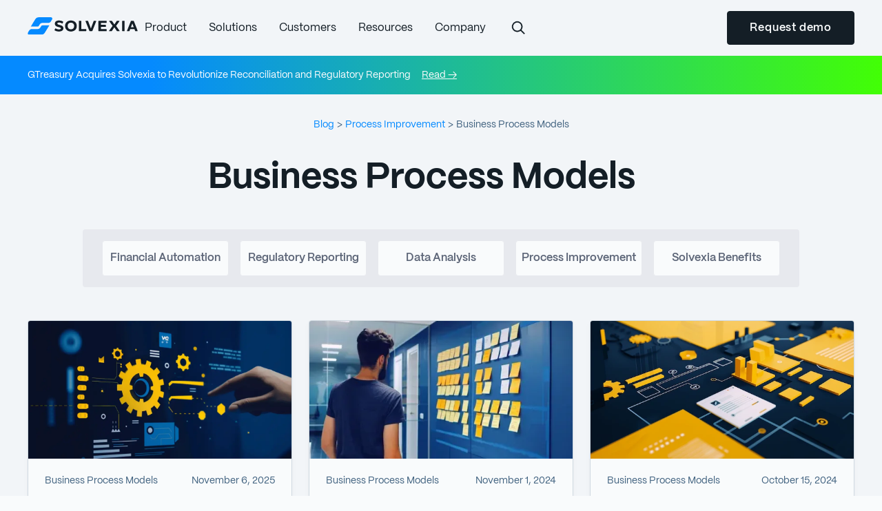

--- FILE ---
content_type: text/html
request_url: https://www.solvexia.com/blog-subcategory/business-process-models
body_size: 13724
content:
<!DOCTYPE html><!-- Last Published: Tue Jan 13 2026 04:15:38 GMT+0000 (Coordinated Universal Time) --><html data-wf-domain="www.solvexia.com" data-wf-page="68905634ded558175131e95f" data-wf-site="68905634ded558175131e8d0" lang="en-US"><head><meta charset="utf-8"/><title>Business Process Models | Blog</title><meta content="Finance teams must have access to process mapping software, understand business process modelling and be ready to implement process improvement." name="description"/><meta content="Business Process Models | Blog" property="og:title"/><meta content="Finance teams must have access to process mapping software, understand business process modelling and be ready to implement process improvement." property="og:description"/><meta content="Business Process Models | Blog" property="twitter:title"/><meta content="Finance teams must have access to process mapping software, understand business process modelling and be ready to implement process improvement." property="twitter:description"/><meta property="og:type" content="website"/><meta content="summary_large_image" name="twitter:card"/><meta content="width=device-width, initial-scale=1" name="viewport"/><meta content="nR_k55FpM_Fb2-dJcSK71Yz8LL3uSLGg63WA_3ujQxY" name="google-site-verification"/><link href="https://cdn.prod.website-files.com/68905634ded558175131e8d0/css/solvexia-new-site-a996a9a324e13b849e25c.webflow.shared.a1195f3e9.min.css" rel="stylesheet" type="text/css" integrity="sha384-oRlfPpCkSnEi8YQbEOjhoKeTRGE9aCewGJaCc00ov3sFtUQbQ+tst8e08NN2r49S" crossorigin="anonymous"/><link href="https://fonts.googleapis.com" rel="preconnect"/><link href="https://fonts.gstatic.com" rel="preconnect" crossorigin="anonymous"/><script src="https://ajax.googleapis.com/ajax/libs/webfont/1.6.26/webfont.js" type="text/javascript"></script><script type="text/javascript">WebFont.load({  google: {    families: ["Ubuntu:300,300italic,400,400italic,500,500italic,700,700italic"]  }});</script><script type="text/javascript">!function(o,c){var n=c.documentElement,t=" w-mod-";n.className+=t+"js",("ontouchstart"in o||o.DocumentTouch&&c instanceof DocumentTouch)&&(n.className+=t+"touch")}(window,document);</script><link href="https://cdn.prod.website-files.com/68905634ded558175131e8d0/68905760c3a40ec8b940588d_favicon-32x32.png" rel="shortcut icon" type="image/x-icon"/><link href="https://cdn.prod.website-files.com/68905634ded558175131e8d0/689d375353eab1d9333360da_256.png" rel="apple-touch-icon"/><!-- Google Tag Manager -->
<script>(function(w,d,s,l,i){w[l]=w[l]||[];w[l].push({'gtm.start':
new Date().getTime(),event:'gtm.js'});var f=d.getElementsByTagName(s)[0],
j=d.createElement(s),dl=l!='dataLayer'?'&l='+l:'';j.async=true;j.src=
'https://www.googletagmanager.com/gtm.js?id='+i+dl;f.parentNode.insertBefore(j,f);
})(window,document,'script','dataLayer','GTM-MB2WRWJ');</script>
<!-- End Google Tag Manager -->

<!-- Posthog Product Analytics. -->

<script>
    !function(t,e){var o,n,p,r;e.__SV||(window.posthog=e,e._i=[],e.init=function(i,s,a){function g(t,e){var o=e.split(".");2==o.length&&(t=t[o[0]],e=o[1]),t[e]=function(){t.push([e].concat(Array.prototype.slice.call(arguments,0)))}}(p=t.createElement("script")).type="text/javascript",p.async=!0,p.src=s.api_host.replace(".i.posthog.com","-assets.i.posthog.com")+"/static/array.js",(r=t.getElementsByTagName("script")[0]).parentNode.insertBefore(p,r);var u=e;for(void 0!==a?u=e[a]=[]:a="posthog",u.people=u.people||[],u.toString=function(t){var e="posthog";return"posthog"!==a&&(e+="."+a),t||(e+=" (stub)"),e},u.people.toString=function(){return u.toString(1)+".people (stub)"},o="capture identify alias people.set people.set_once set_config register register_once unregister opt_out_capturing has_opted_out_capturing opt_in_capturing reset isFeatureEnabled onFeatureFlags getFeatureFlag getFeatureFlagPayload reloadFeatureFlags group updateEarlyAccessFeatureEnrollment getEarlyAccessFeatures getActiveMatchingSurveys getSurveys onSessionId".split(" "),n=0;n<o.length;n++)g(u,o[n]);e._i.push([i,s,a])},e.__SV=1)}(document,window.posthog||[]);
    posthog.init('phc_ONqvKbOrpp4roZLRHFibCTecdRSOgRouf3msyKOE2aB',{api_host:'https://us.i.posthog.com'})
</script>

<!-- Track hubspot form submissions in PostHog -->
<script>
window.addEventListener("message", function(event) {
  if (event.data.type === 'hsFormCallback' && event.data.eventName === 'onFormSubmitted') {
    posthog.capture('hubspot_form_submitted', {
      form_id: event.data.id,
      page_url: window.location.href,
      distinct_id: posthog.identify()
    });
      }
});
</script>

<!-- Start VWO Async SmartCode -->
<link rel="preconnect" href="https://dev.visualwebsiteoptimizer.com" />
<script type='text/javascript' id='vwoCode'>
window._vwo_code || (function() {
var account_id=935059,
version=2.1,
settings_tolerance=2000,
hide_element='body',
hide_element_style = 'opacity:0 !important;filter:alpha(opacity=0) !important;background:none !important;transition:none !important;',
/* DO NOT EDIT BELOW THIS LINE */
f=false,w=window,d=document,v=d.querySelector('#vwoCode'),cK='_vwo_'+account_id+'_settings',cc={};try{var c=JSON.parse(localStorage.getItem('_vwo_'+account_id+'_config'));cc=c&&typeof c==='object'?c:{}}catch(e){}var stT=cc.stT==='session'?w.sessionStorage:w.localStorage;code={use_existing_jquery:function(){return typeof use_existing_jquery!=='undefined'?use_existing_jquery:undefined},library_tolerance:function(){return typeof library_tolerance!=='undefined'?library_tolerance:undefined},settings_tolerance:function(){return cc.sT||settings_tolerance},hide_element_style:function(){return'{'+(cc.hES||hide_element_style)+'}'},hide_element:function(){if(performance.getEntriesByName('first-contentful-paint')[0]){return''}return typeof cc.hE==='string'?cc.hE:hide_element},getVersion:function(){return version},finish:function(e){if(!f){f=true;var t=d.getElementById('_vis_opt_path_hides');if(t)t.parentNode.removeChild(t);if(e)(new Image).src='https://dev.visualwebsiteoptimizer.com/ee.gif?a='+account_id+e}},finished:function(){return f},addScript:function(e){var t=d.createElement('script');t.type='text/javascript';if(e.src){t.src=e.src}else{t.text=e.text}d.getElementsByTagName('head')[0].appendChild(t)},load:function(e,t){var i=this.getSettings(),n=d.createElement('script'),r=this;t=t||{};if(i){n.textContent=i;d.getElementsByTagName('head')[0].appendChild(n);if(!w.VWO||VWO.caE){stT.removeItem(cK);r.load(e)}}else{var o=new XMLHttpRequest;o.open('GET',e,true);o.withCredentials=!t.dSC;o.responseType=t.responseType||'text';o.onload=function(){if(t.onloadCb){return t.onloadCb(o,e)}if(o.status===200||o.status===304){_vwo_code.addScript({text:o.responseText})}else{_vwo_code.finish('&e=loading_failure:'+e)}};o.onerror=function(){if(t.onerrorCb){return t.onerrorCb(e)}_vwo_code.finish('&e=loading_failure:'+e)};o.send()}},getSettings:function(){try{var e=stT.getItem(cK);if(!e){return}e=JSON.parse(e);if(Date.now()>e.e){stT.removeItem(cK);return}return e.s}catch(e){return}},init:function(){if(d.URL.indexOf('__vwo_disable__')>-1)return;var e=this.settings_tolerance();w._vwo_settings_timer=setTimeout(function(){_vwo_code.finish();stT.removeItem(cK)},e);var t;if(this.hide_element()!=='body'){t=d.createElement('style');var i=this.hide_element(),n=i?i+this.hide_element_style():'',r=d.getElementsByTagName('head')[0];t.setAttribute('id','_vis_opt_path_hides');v&&t.setAttribute('nonce',v.nonce);t.setAttribute('type','text/css');if(t.styleSheet)t.styleSheet.cssText=n;else t.appendChild(d.createTextNode(n));r.appendChild(t)}else{t=d.getElementsByTagName('head')[0];var n=d.createElement('div');n.style.cssText='z-index: 2147483647 !important;position: fixed !important;left: 0 !important;top: 0 !important;width: 100% !important;height: 100% !important;background: white !important;';n.setAttribute('id','_vis_opt_path_hides');n.classList.add('_vis_hide_layer');t.parentNode.insertBefore(n,t.nextSibling)}var o='https://dev.visualwebsiteoptimizer.com/j.php?a='+account_id+'&u='+encodeURIComponent(d.URL)+'&vn='+version;if(w.location.search.indexOf('_vwo_xhr')!==-1){this.addScript({src:o})}else{this.load(o+'&x=true')}}};w._vwo_code=code;code.init();})();
</script>
<!-- End VWO Async SmartCode --><script type="text/javascript">window.__WEBFLOW_CURRENCY_SETTINGS = {"currencyCode":"USD","symbol":"$","decimal":".","fractionDigits":2,"group":",","template":"{{wf {\"path\":\"symbol\",\"type\":\"PlainText\"} }} {{wf {\"path\":\"amount\",\"type\":\"CommercePrice\"} }} {{wf {\"path\":\"currencyCode\",\"type\":\"PlainText\"} }}","hideDecimalForWholeNumbers":false};</script></head><body><div id="top" class="page-wrapper"><div data-collapse="medium" data-animation="over-left" data-duration="400" data-w-id="58db7844-5919-d71b-dd74-2323ed8dffe9" data-easing="ease" data-easing2="ease" role="banner" class="header w-nav"><div class="div-block-203"><div class="container-default-copy-copy w-container"><div class="header-wrapper"><nav role="navigation" class="nav-menu w-nav-menu"><div data-w-id="02b293cc-fd03-8c39-78c3-dfe63557a722" class="split-content header-right"><a href="/" class="brand w-nav-brand"><img src="https://cdn.prod.website-files.com/68905634ded558175131e8d0/68906275abcb5db8c5538b87_logo-lockup-multi%20(1).svg" width="160" alt="" class="header-logo"/></a></div><ul role="list" class="header-navigation"><li class="nav-item-wrapper"><div data-hover="true" data-delay="0" data-w-id="d0e237c9-deb9-b521-8b7c-6dc1cf9be943" class="nav-link-dropdown w-dropdown"><div class="nav-link dropdown w-dropdown-toggle"><a href="/product" class="nav-bar-link w-inline-block"><div class="text-block-181">Product</div></a></div><nav class="dropdown-list w-dropdown-list"><div class="dropdown-nav-main-wrapper"><div class="bg navbar product"></div><div class="dropdown-nav-pages-wrapper"><h4>Benefits</h4><div class="dropdown-nav-content"><ul role="list" class="dropdown-nav"><li class="dropdown-nav-item"><a href="/product#connect" class="dropdown-nav-link">Connect all your data</a></li><li class="dropdown-nav-item"><a href="/product#transform" class="dropdown-nav-link">Transform your work</a></li><li class="dropdown-nav-item"><a href="/product#analytics" class="dropdown-nav-link">Advanced analytics</a></li><li class="dropdown-nav-item"><a href="/product#governance" class="dropdown-nav-link">Governance and audit trails</a></li></ul></div></div><div class="dropdown-2-columns"><div class="dropdown-nav-pages-wrapper"></div><div class="dropdown-nav-pages-wrapper inside"><h4>Role</h4><div class="dropdown-nav-content"><ul role="list" class="dropdown-nav last"><li class="dropdown-nav-item"><a href="/role/solvexia-for-accountants" class="dropdown-nav-link">Accountants</a></li><li class="dropdown-nav-item"><a href="/role/solvexia-for-analysts" class="dropdown-nav-link">Analysts</a></li><li class="dropdown-nav-item"><a href="/role/solvexia-for-executives" class="dropdown-nav-link">Executives</a></li><li class="dropdown-nav-item"><a href="/role/solvexia-for-transformation-leaders" class="dropdown-nav-link">Transformation leaders</a></li><li class="dropdown-nav-item"><a href="/role/solvexia-for-it-departments" class="dropdown-nav-link">IT</a></li></ul></div></div></div><div class="dropdown-nav-pages-wrapper last"><div class="dropdown-nav-content"><ul role="list" class="dropdown-nav last"></ul><a href="/what-we-do" class="card clickable-card navbar w-inline-block"><div class="image-wrapper card-service navbar"><img class="image card-service navbar" src="https://cdn.prod.website-files.com/68905634ded558175131e8d0/6899488d6f608c58f6dea092_whatissolvexia.webp" alt="" sizes="100vw" loading="lazy" srcset="https://cdn.prod.website-files.com/68905634ded558175131e8d0/6899488d6f608c58f6dea092_whatissolvexia-p-500.webp 500w, https://cdn.prod.website-files.com/68905634ded558175131e8d0/6899488d6f608c58f6dea092_whatissolvexia.webp 768w" sr=""/></div><div class="card-service-content navbar"><div class="text-block-166 navbar">Video</div><h3 class="title h3-size card-service navbar">Watch: SolveXia in 90 Seconds</h3></div></a></div></div></div></nav></div></li><li class="nav-item-wrapper"><div data-hover="true" data-delay="0" data-w-id="acb65da7-03b6-7e49-b756-e736db596a77" class="nav-link-dropdown w-dropdown"><div class="nav-link dropdown w-dropdown-toggle"><a href="/solutions" class="nav-bar-link w-inline-block"><div class="text-block-182">Solutions</div></a></div><nav class="dropdown-list w-dropdown-list"><div class="dropdown-nav-main-wrapper solutions"><div class="dropdown-nav-pages-wrapper"><h4>Financial automation</h4><div class="dropdown-nav-content"><ul role="list" class="dropdown-nav"><li class="dropdown-nav-item"><a href="/solutions/financial-automation" class="dropdown-nav-link">Data preparation</a></li><li class="dropdown-nav-item"><a href="/solutions/financial-automation" class="dropdown-nav-link">Reporting and analytics</a></li><li class="dropdown-nav-item"><a href="/solutions/financial-automation" class="dropdown-nav-link">Process improvement</a></li></ul></div></div><div class="dropdown-nav-pages-wrapper"><h4>Function</h4><div class="dropdown-nav-content"><ul role="list" class="dropdown-nav"><li class="dropdown-nav-item"><a href="/solutions/reconciliations" class="dropdown-nav-link">Reconciliation</a></li><li class="dropdown-nav-item"><a href="/solutions/rebate-management-software" class="dropdown-nav-link">Rebate management</a></li><li class="dropdown-nav-item"><a href="/solutions/regulatory-reporting" class="dropdown-nav-link">Regulatory reporting</a></li><li class="dropdown-nav-item"><a href="/solutions/expense-analytics" class="dropdown-nav-link">Expense &amp; payment management</a></li><li class="dropdown-nav-item apra"><a href="/solutions/continuous-process-optimization-system" class="dropdown-nav-link">Process optimization software</a></li><li class="dropdown-nav-item"><a href="/solutions/revenue-management" class="dropdown-nav-link">Revenue management</a></li><li class="dropdown-nav-item apra"><a href="/solutions/apra" class="dropdown-nav-link">APRA reporting</a></li></ul></div></div><div class="dropdown-nav-pages-wrapper-copy"><div class="dropdown-nav-pages-wrapper"></div><div class="dropdown-nav-pages-wrapper last"><h4>Industry</h4><div class="dropdown-nav-content"><ul role="list" class="dropdown-nav last"><li class="dropdown-nav-item"><a href="/solutions/financial-services" class="dropdown-nav-link">Financial services &amp; fintech</a></li><li class="dropdown-nav-item"><a href="/solutions/retail-and-fmcg" class="dropdown-nav-link">Retail &amp; FMCG</a></li><li class="dropdown-nav-item"><a href="/solutions/travel" class="dropdown-nav-link">Travel</a></li><li class="dropdown-nav-item"><a href="/solutions/healthcare" class="dropdown-nav-link">Health and medtech</a></li></ul></div></div></div></div></nav></div></li><li class="nav-item-wrapper"><div data-hover="true" data-delay="0" data-w-id="d8f1e6f4-8a50-d7ef-7ee2-93e3158d0ac1" class="nav-link-dropdown w-dropdown"><div class="nav-link dropdown w-dropdown-toggle"><a href="/customers" class="nav-bar-link w-inline-block"><div class="text-block-183">Customers</div></a></div><nav class="dropdown-list w-dropdown-list"><div class="dropdown-nav-main-wrapper"><div><div class="div-block-215"><div class="dropdown-nav-pages-wrapper"><h4>Customers</h4><div class="dropdown-nav-content"><ul role="list" class="dropdown-nav"><li class="dropdown-nav-item"><a href="/customers" class="dropdown-nav-link">Customer stories</a></li></ul></div><div class="dropdown-nav-content"><ul role="list" class="dropdown-nav"></ul></div></div><div class="dropdown-2-columns"><div class="dropdown-nav-pages-wrapper"><h4>Partners</h4><div class="dropdown-nav-content"><ul role="list" class="dropdown-nav last"><li class="dropdown-nav-item"><a href="/partners" class="dropdown-nav-link">Become a partner</a></li><li class="dropdown-nav-item"><a href="/partners" class="dropdown-nav-link">Find a partner</a></li></ul></div></div><div class="dropdown-nav-pages-wrapper inside"></div></div></div><div class="dropdown-middle customers"><div class="dropdown-nav-pages-wrapper"><h4>Want to learn more?</h4><p class="paragraph-3">Book a free one-on-one consultation with us.</p><a id="btn-nav-bar" href="/request-demo" class="button-alternative black w-button">Request demo</a><div class="dropdown-nav-content"><ul role="list" class="dropdown-nav last"></ul></div></div><div class="dropdown-nav-pages-wrapper inside"></div></div></div><div class="dropdown-nav-pages-wrapper last"><a href="/case-study/7-eleven" class="card clickable-card navbar w-inline-block"><div class="image-wrapper card-service navbar"><img src="https://cdn.prod.website-files.com/68905634ded558175131e8d0/68905634ded558175131f029_7eleven1-min.jpg" loading="lazy" sizes="100vw" srcset="https://cdn.prod.website-files.com/68905634ded558175131e8d0/68905634ded558175131f029_7eleven1-min-p-500.jpg 500w, https://cdn.prod.website-files.com/68905634ded558175131e8d0/68905634ded558175131f029_7eleven1-min.jpg 768w" alt="" class="image card-service navbar"/></div><div class="card-service-content navbar"><div class="text-block-166 navbar">Customer story</div><h3 class="title h3-size card-service navbar"><strong>7-Eleven - from days to minutes by automating e-wallet reconciliations</strong></h3></div></a></div><div class="bg navbar customers"></div></div></nav></div></li><li class="nav-item-wrapper"><div data-hover="true" data-delay="0" data-w-id="b761fbce-836f-8846-7c09-6cd54d11c4fa" class="nav-link-dropdown w-dropdown"><div class="nav-link dropdown w-dropdown-toggle"><a href="/resources" class="nav-bar-link w-inline-block"><div class="text-block-184">Resources</div></a></div><nav class="dropdown-list w-dropdown-list"><div class="dropdown-nav-main-wrapper-right"><div class="dropdown-nav-pages-wrapper"><h4>Resources</h4><div class="dropdown-nav-content"><ul role="list" class="dropdown-nav"><li class="dropdown-nav-item"><a href="/blog" class="dropdown-nav-link">Blog</a></li><li class="dropdown-nav-item"><a href="/tools" class="dropdown-nav-link">Tools</a></li><li class="dropdown-nav-item"><a href="/guides" class="dropdown-nav-link">eBooks and guides</a></li><li class="dropdown-nav-item"><a href="/videos" class="dropdown-nav-link">Videos and webinars</a></li><li class="dropdown-nav-item"><a href="/glossary" class="dropdown-nav-link">Glossary</a></li><li class="dropdown-nav-item"><a href="/faq" class="dropdown-nav-link">FAQ</a></li><li class="dropdown-nav-item"><a href="https://trust.solvexia.com" class="dropdown-nav-link">Security</a></li></ul></div></div><div class="dropdown-middle resources"><div class="dropdown-nav-pages-wrapper"><h4 class="heading-209">Using Solvexia and need help?</h4><a id="btn-nav-bar" href="https://help.solvexia.com/hc/en-us" target="_blank" class="button-alternative black w-button">Go to support site</a><div class="dropdown-nav-content"><ul role="list" class="dropdown-nav last"><li class="dropdown-nav-item-copy"><p class="paragraph-3-copy">Head over to our support site, which is packed with helpful how-to and troubleshooting articles.</p></li></ul></div></div><div class="dropdown-nav-pages-wrapper inside"></div></div><div class="dropdown-nav-pages-wrapper last"><div class="dropdown-nav-content"><ul role="list" class="dropdown-nav last"></ul></div><a href="/solutions/reconciliations" class="card clickable-card navbar w-inline-block"><div class="image-wrapper card-service navbar"><img src="https://cdn.prod.website-files.com/68905634ded558175131e8d0/68905634ded558175131eff0_Rec%20data%20sheet-min.jpg" loading="lazy" sizes="100vw" srcset="https://cdn.prod.website-files.com/68905634ded558175131e8d0/68905634ded558175131eff0_Rec%2520data%2520sheet-min-p-500.jpg 500w, https://cdn.prod.website-files.com/68905634ded558175131e8d0/68905634ded558175131eff0_Rec%20data%20sheet-min.jpg 768w" alt="" class="image card-service navbar"/></div><div class="card-service-content navbar"><div class="text-block-166 navbar">Data sheet</div><h3 class="title h3-size card-service navbar">Streamline your reconciliations</h3></div></a></div><div class="bg navbar smaller"></div></div></nav></div></li><li class="nav-item-wrapper"><div data-hover="true" data-delay="0" data-w-id="4f3f4503-a87d-3269-53c9-42e57c0679aa" class="nav-link-dropdown w-dropdown"><div class="nav-link dropdown w-dropdown-toggle"><a href="/company" class="nav-bar-link w-inline-block"><div class="text-block-185">Company</div></a></div><nav class="dropdown-list w-dropdown-list"><div class="dropdown-nav-main-wrapper-right-copy"><div class="dropdown-nav-pages-wrapper"><div class="dropdown-nav-content"><a id="btn-nav-bar" href="/contact" class="button-alternative black w-button">Get in touch</a><ul role="list" class="dropdown-nav"><li class="dropdown-nav-item"><a href="/about" class="dropdown-nav-link">About us</a></li><li class="dropdown-nav-item"><a href="/team" class="dropdown-nav-link">Meet the team</a></li><li class="dropdown-nav-item"><a href="/contact" class="dropdown-nav-link">Contact us</a></li><li class="dropdown-nav-item"><a href="/in-the-news" class="dropdown-nav-link">In the news</a></li><li class="dropdown-nav-item"><a href="/what-we-do" class="dropdown-nav-link">What we do</a></li><li class="dropdown-nav-item"><a href="/why-solvexia" class="dropdown-nav-link">Why Solvexia</a></li><li class="dropdown-nav-item"><a href="/careers" class="dropdown-nav-link">Careers</a></li></ul></div></div><div class="dropdown-nav-pages-wrapper"></div><div class="dropdown-nav-pages-wrapper last"><div class="dropdown-nav-content"><a href="https://insights.solvexia.com/automation-challenges/" target="_blank" class="card clickable-card navbar w-inline-block"><div class="image-wrapper card-service navbar"><img src="https://cdn.prod.website-files.com/68905634ded558175131e8d0/68905634ded558175131eea0_Homepage%20images-32-min.jpg" loading="lazy" alt="" class="image card-service navbar"/></div><div class="card-service-content navbar"><div class="text-block-166 navbar">eBook</div><h3 class="title h3-size card-service navbar">Top 10 automation challenges for CFOs</h3></div></a></div></div><div class="bg navbar"></div></div></nav></div></li><li class="nav-item-wrapper"><a href="/site-search" class="w-inline-block"><img src="https://cdn.prod.website-files.com/68905634ded558175131e8d0/6899457e6fcb09ce12142121_noun-search-3548595-141E26.png" loading="lazy" width="31" alt="" class="search-icon"/></a></li><li class="nav-item-wrapper header-button-mobile"><a href="#" class="button-primary header-button mobile w-button">Get started</a></li></ul><a href="/product" class="link-block-11 nav-main w-inline-block"><div data-hover="false" data-delay="0" class="dropdown-2 w-dropdown"><div class="mobile-nav-dropdown w-dropdown-toggle"><div class="text-block-128">Product</div></div><nav class="w-dropdown-list"></nav></div></a><div data-hover="false" data-delay="0" class="dropdown-2 w-dropdown"><div class="mobile-nav-dropdown w-dropdown-toggle"><div class="icon-4 w-icon-dropdown-toggle"></div><div class="text-block-128">Solutions</div></div><nav class="w-dropdown-list"><div class="div-block-201"><div class="text-block-176">Financial automation</div></div><a href="/solutions/financial-automation" class="mobile-nav-drop-down w-dropdown-link">Data preparation</a><a href="/solutions/financial-automation" class="mobile-nav-drop-down w-dropdown-link">Reporting and analytics</a><a href="/solutions/financial-automation" class="mobile-nav-drop-down w-dropdown-link">Process improvement</a><div class="div-block-201-copy"><div class="text-block-176">By business need</div></div><a href="/solutions/reconciliations" class="mobile-nav-drop-down w-dropdown-link">Reconciliation</a><a href="/solutions/rebate-management-software" class="mobile-nav-drop-down w-dropdown-link">Rebate management</a><a href="/solutions/regulatory-reporting" class="mobile-nav-drop-down w-dropdown-link">Regulatory reporting</a><a href="/solutions/revenue-management" class="mobile-nav-drop-down w-dropdown-link">Revenue management</a><a href="/solutions/expense-analytics" class="mobile-nav-drop-down w-dropdown-link">Expense and payment management</a><a href="/solutions/apra" class="mobile-nav-drop-down apra w-inline-block"><div>APRA reporting</div></a><a href="/solutions/continuous-process-optimization-system" class="mobile-nav-drop-down apra w-inline-block"><div>Process optimization software</div></a><div class="div-block-201-copy"><div class="text-block-176">By industry</div></div><a href="/solutions/financial-services" class="mobile-nav-drop-down w-dropdown-link">Financial services and fintech</a><a href="/solutions/retail-and-fmcg" class="mobile-nav-drop-down w-dropdown-link">Retail and FMCG</a><a href="/solutions/travel" class="mobile-nav-drop-down w-dropdown-link">Travel</a><a href="/solutions/healthcare" class="mobile-nav-drop-down w-dropdown-link">Health and medtech</a></nav></div><a href="/customers" class="link-block-11 nav-main w-inline-block"><div data-hover="false" data-delay="0" class="dropdown-2 w-dropdown"><div class="mobile-nav-dropdown w-dropdown-toggle"><div class="text-block-128">Customers</div></div><nav class="w-dropdown-list"></nav></div></a><div data-hover="false" data-delay="0" class="dropdown-2 w-dropdown"><div class="mobile-nav-dropdown w-dropdown-toggle"><div class="icon-4 w-icon-dropdown-toggle"></div><div class="text-block-128">Resources</div></div><nav class="w-dropdown-list"><a href="/blog" class="mobile-nav-drop-down w-dropdown-link">Blog</a><a href="/tools" class="mobile-nav-drop-down w-dropdown-link">Tools</a><a href="/guides" class="mobile-nav-drop-down w-dropdown-link">eBooks and guides</a><a href="/videos" class="mobile-nav-drop-down w-dropdown-link">Videos and webinars</a><a href="/glossary" class="mobile-nav-drop-down w-dropdown-link">Glossary</a><a href="/faq" class="mobile-nav-drop-down w-dropdown-link">FAQ</a><a href="/security" class="mobile-nav-drop-down w-dropdown-link">Security</a><a href="https://help.solvexia.com/hc/en-us" class="mobile-nav-drop-down w-dropdown-link">Support site</a></nav></div><div data-hover="false" data-delay="0" class="dropdown-2 w-dropdown"><div class="mobile-nav-dropdown w-dropdown-toggle"><div class="icon-4 w-icon-dropdown-toggle"></div><div class="text-block-128">Company</div></div><nav class="w-dropdown-list"><a href="/what-we-do" class="mobile-nav-drop-down w-dropdown-link">What we do</a><a href="/why-solvexia" class="mobile-nav-drop-down w-dropdown-link">Why Solvexia</a><a href="/about" class="mobile-nav-drop-down w-dropdown-link">Our story</a><a href="/team" class="mobile-nav-drop-down w-dropdown-link">Meet the team</a><a href="/contact" class="mobile-nav-drop-down w-dropdown-link">Contact us</a><a href="/in-the-news" class="mobile-nav-drop-down w-dropdown-link">In the news</a><a href="/careers" class="mobile-nav-drop-down w-dropdown-link">Careers</a></nav></div><a href="/site-search" class="link-block-13 nav-main w-inline-block"><div data-hover="false" data-delay="0" class="dropdown-2 w-dropdown"><div class="mobile-nav-dropdown w-dropdown-toggle"><div class="text-block-128">Search</div></div><nav class="w-dropdown-list"></nav></div></a></nav><a href="/" class="brand mobile w-nav-brand"><img src="https://cdn.prod.website-files.com/68905634ded558175131e8d0/68906275abcb5db8c5538b87_logo-lockup-multi%20(1).svg" width="160" alt="" class="header-logo"/></a><div class="split-content header-left"><a id="btn-nav-bar-demo" href="/request-demo" class="button-secondary nav w-button">Request demo</a><div class="menu-button w-nav-button"><div class="header-menu-button-icon-wrapper"><div class="icon-wrapper"><div class="header-menu-button-icon-top"></div><div class="header-menu-button-icon-medium"></div><div class="header-menu-button-icon-bottom"></div></div></div></div></div></div></div></div><div class="banner"><div class="container-default-copy-copy-copy w-container"><div class="split-content banner"><div class="text-block-213">GTreasury Acquires Solvexia to Revolutionize Reconciliation and Regulatory Reporting</div><a href="/blog/gtreasury-acquires-solvexia" class="banner-link">Read →</a></div></div></div></div><div class="section-82"><div class="container-default w-container"><div class="breadcrumb-wrapper"><a href="/blog" class="link-146">Blog</a><div class="text-block-168">&gt;</div><a href="/blog-category/process-improvement" class="link-146">Process Improvement</a><div class="text-block-168">&gt;</div><div class="text-block-169">Business Process Models</div></div><div class="content-top blog-category"><div class="category-wrapper blog-category"><h1 class="title h1-size blog-category-name">Business Process Models</h1></div></div><div class="content-top blog-v1"><div class="categories"><div data-hover="true" data-delay="0" data-w-id="f4e41155-10b3-ed42-1966-c48ce6fa561f" class="category-dropdown w-dropdown"><div data-w-id="f4e41155-10b3-ed42-1966-c48ce6fa5620" class="button-category icon w-dropdown-toggle"><div class="text-block-164"><span class="dropdown-arrow-2"></span></div><a href="/blog-category/automation-solutions" data-w-id="f4e41155-10b3-ed42-1966-c48ce6fa5624" class="text-block-142">Financial Automation </a></div><nav data-w-id="f4e41155-10b3-ed42-1966-c48ce6fa5626" class="blog-categories-dropdown w-dropdown-list"><a href="/blog-subcategory/automate-business-processes" class="dropdown-link-2 w-dropdown-link">Automate Business Processes</a><a href="/blog-subcategory/finance-transformation" class="dropdown-link-4 w-dropdown-link">Finance Transformation</a><a href="/blog-subcategory/financial-reconciliation" class="blog-dropdown w-dropdown-link">Financial Reconciliation</a><a href="/blog-subcategory/rebates-and-commissions" class="blog-dropdown w-dropdown-link">Rebates and Commissions</a><a href="/blog-subcategory/automation-solutions" class="blog-dropdown w-dropdown-link">Automation Solutions</a></nav></div><div data-hover="true" data-delay="0" data-w-id="f4e41155-10b3-ed42-1966-c48ce6fa562d" class="category-dropdown w-dropdown"><div data-w-id="f4e41155-10b3-ed42-1966-c48ce6fa562e" class="button-category icon w-dropdown-toggle"><div class="text-block-164"><span class="dropdown-arrow-2"></span></div><a href="/blog-category/compliance-risk" data-w-id="f4e41155-10b3-ed42-1966-c48ce6fa5632" class="text-block-142">Regulatory Reporting</a></div><nav data-w-id="f4e41155-10b3-ed42-1966-c48ce6fa5634" class="blog-categories-dropdown w-dropdown-list"><a href="/blog-subcategory/best-risk-strategies" class="dropdown-link-2 w-dropdown-link">Best Risk Strategies</a><a href="/blog-subcategory/regulatory-compliance-meaning" class="dropdown-link-3 w-dropdown-link">Regulatory Compliance</a></nav></div><div data-hover="true" data-delay="0" data-w-id="f4e41155-10b3-ed42-1966-c48ce6fa5639" class="category-dropdown w-dropdown"><div data-w-id="f4e41155-10b3-ed42-1966-c48ce6fa563a" class="button-category icon w-dropdown-toggle"><div class="text-block-164"><span class="dropdown-arrow-2"></span></div><a href="/blog-category/data-analysis-methods" data-w-id="f4e41155-10b3-ed42-1966-c48ce6fa563e" class="text-block-142">Data Analysis</a></div><nav data-w-id="f4e41155-10b3-ed42-1966-c48ce6fa5640" class="blog-categories-dropdown w-dropdown-list"><a href="/blog-subcategory/types-of-data-analysis" class="dropdown-link-4 w-dropdown-link">Types of Data Analysis</a><a href="/blog-subcategory/financial-analysis" class="dropdown-link-3 w-dropdown-link">Financial Analysis</a><a href="/blog-subcategory/data-insights" class="dropdown-link-2 w-dropdown-link">Data Insights</a><a href="/blog-subcategory/data-automation" class="dropdown-link-2 w-dropdown-link">Data Automation</a><a href="/blog-subcategory/accounting-insights" class="dropdown-link-2 w-dropdown-link">Accounting Insights</a></nav></div><div data-hover="true" data-delay="0" data-w-id="f4e41155-10b3-ed42-1966-c48ce6fa5657" class="category-dropdown w-dropdown"><div data-w-id="f4e41155-10b3-ed42-1966-c48ce6fa5658" class="button-category icon w-dropdown-toggle"><div class="text-block-164"><span class="dropdown-arrow-2"></span></div><a href="/blog-category/process-improvement" data-w-id="f4e41155-10b3-ed42-1966-c48ce6fa565c" class="text-block-142">Process Improvement</a></div><nav data-w-id="f4e41155-10b3-ed42-1966-c48ce6fa565e" class="blog-categories-dropdown w-dropdown-list"><a href="/blog-subcategory/business-process-models" aria-current="page" class="dropdown-link-2 w-dropdown-link w--current">Business Process Models</a><a href="/blog-subcategory/finance-operations" class="dropdown-link-3 w-dropdown-link">Finance Operations</a><a href="/blog-subcategory/process-improvement-examples" class="dropdown-link-4 w-dropdown-link">Process Improvement Examples</a><a href="/blog-subcategory/finance-leadership" class="dropdown-link-4 w-dropdown-link">Finance Leadership</a></nav></div><div data-hover="true" data-delay="0" data-w-id="f4e41155-10b3-ed42-1966-c48ce6fa5665" class="category-dropdown w-dropdown"><div data-w-id="f4e41155-10b3-ed42-1966-c48ce6fa5666" class="button-category icon w-dropdown-toggle"><div class="text-block-164"><span class="dropdown-arrow-2"></span></div><a href="/blog-category/why-solvexia" data-w-id="f4e41155-10b3-ed42-1966-c48ce6fa566a" class="text-block-142">Solvexia Benefits</a></div><nav data-w-id="f4e41155-10b3-ed42-1966-c48ce6fa566c" class="blog-categories-dropdown end w-dropdown-list"><a href="/blog-subcategory/why-choose-solvexia" class="dropdown-link-3 w-dropdown-link">Why Choose Solvexia</a></nav></div></div></div></div><div class="container-default w-container"><div class="w-dyn-list"><div role="list" class="collection-list-2 w-dyn-items"><div role="listitem" class="collection-item-2 w-dyn-item"><a href="/blog/business-process-modelling-tools-guide-for-cfos" class="card clickable-card w-inline-block"><div class="image-wrapper blog"><img height="400" src="https://cdn.prod.website-files.com/68905634ded558175131e904/68ef140ac0cd543510bd82ab_68905634ded558175131f5ed_Business%2520Process%2520Modelling%2520Tools%25202.webp" alt="" class="image card-service-copy"/></div><div class="card-service-content"><div class="div-block-183"><div class="text-block-166">Business Process Models</div><div class="text-block-166">November 6, 2025</div></div><h2 class="title h3-size card-service">Best Business Process Modeling Tools for 2026</h2><p class="paragraph-2 card-service">Business process modeling tools help a business and CFOs reach its goals by realising, measuring, and monitoring how operations function.</p></div></a></div><div role="listitem" class="collection-item-2 w-dyn-item"><a href="/blog/what-is-a-business-process" class="card clickable-card w-inline-block"><div class="image-wrapper blog"><img height="400" src="https://cdn.prod.website-files.com/68905634ded558175131e904/68905634ded558175131f78c_putting_post_it_notes_on_glass_window_to_brainstor_41d847ef-ae50-48c0-bae1-4e3eea878bba%202.webp" alt="" sizes="(max-width: 479px) 93vw, (max-width: 767px) 45vw, (max-width: 991px) 46vw, (max-width: 1439px) 30vw, 382px" srcset="https://cdn.prod.website-files.com/68905634ded558175131e904/68905634ded558175131f78c_putting_post_it_notes_on_glass_window_to_brainstor_41d847ef-ae50-48c0-bae1-4e3eea878bba%25202-p-500.webp 500w, https://cdn.prod.website-files.com/68905634ded558175131e904/68905634ded558175131f78c_putting_post_it_notes_on_glass_window_to_brainstor_41d847ef-ae50-48c0-bae1-4e3eea878bba%202.webp 600w" class="image card-service-copy"/></div><div class="card-service-content"><div class="div-block-183"><div class="text-block-166">Business Process Models</div><div class="text-block-166">November 1, 2024</div></div><h2 class="title h3-size card-service">What is a Business Process? Definition, Types, and Key Benefits</h2><p class="paragraph-2 card-service">Discover what a business process is, why it&#x27;s essential, and different types. Learn how optimized processes can enhance productivity.</p></div></a></div><div role="listitem" class="collection-item-2 w-dyn-item"><a href="/blog/workflow-approval-process-how-to-create-and-build" class="card clickable-card w-inline-block"><div class="image-wrapper blog"><img height="400" src="https://cdn.prod.website-files.com/68905634ded558175131e904/68e731eeeaae02b1e69bff2e_68905634ded558175131f774_business_process_concept_b9b2e66a-de94-4292-bef4-663a3525f559%25202.webp" alt="" class="image card-service-copy"/></div><div class="card-service-content"><div class="div-block-183"><div class="text-block-166">Business Process Models</div><div class="text-block-166">October 15, 2024</div></div><h2 class="title h3-size card-service">Workflow Approval Process: How to Create and Build</h2><p class="paragraph-2 card-service">Learn how to create a streamlined workflow approval process. Discover key steps and how automation can improve your approval process.</p></div></a></div><div role="listitem" class="collection-item-2 w-dyn-item"><a href="/blog/business-process-reengineering-tips-techniques" class="card clickable-card w-inline-block"><div class="image-wrapper blog"><img height="400" src="https://cdn.prod.website-files.com/68905634ded558175131e904/68905634ded558175131f2da_60a310895bfbcf1db840ef38_you-x-ventures-Oalh2MojUuk-unsplash-(1).jpeg" alt="" class="image card-service-copy"/></div><div class="card-service-content"><div class="div-block-183"><div class="text-block-166">Business Process Models</div><div class="text-block-166">March 28, 2024</div></div><h2 class="title h3-size card-service">Business Process Reengineering: Tips &amp; Techniques</h2><p class="paragraph-2 card-service">BPR is a strategic approach to redesigning how business processes work. The main goals are to decrease costs and increase outputs.</p></div></a></div><div role="listitem" class="collection-item-2 w-dyn-item"><a href="/blog/the-secret-to-success-with-business-process-modelling" class="card clickable-card w-inline-block"><div class="image-wrapper blog"><img height="400" src="https://cdn.prod.website-files.com/68905634ded558175131e904/68905634ded558175131f31c_60a312a57578621841825d17_modelling-min.jpeg" alt="" class="image card-service-copy"/></div><div class="card-service-content"><div class="div-block-183"><div class="text-block-166">Business Process Models</div><div class="text-block-166">January 10, 2024</div></div><h2 class="title h3-size card-service">The Secret to Success with Business Process Modelling</h2><p class="paragraph-2 card-service">To strategically reduce inefficiencies and to redefine processes, you can use business process modelling.</p></div></a></div><div role="listitem" class="collection-item-2 w-dyn-item"><a href="/blog/complete-guide-to-process-mapping-software" class="card clickable-card w-inline-block"><div class="image-wrapper blog"><img height="400" src="https://cdn.prod.website-files.com/68905634ded558175131e904/68905634ded558175131f2ec_60a3116f7ac3cd7d902b1ebd_annie-spratt-dWYU3i-mqEo-unsplash-min.jpeg" alt="" class="image card-service-copy"/></div><div class="card-service-content"><div class="div-block-183"><div class="text-block-166">Business Process Models</div><div class="text-block-166">January 9, 2024</div></div><h2 class="title h3-size card-service">Complete Guide to Process Mapping Software</h2><p class="paragraph-2 card-service">The first step to solving any problem is admitting it exists. You can overcome the problem with process mapping software.</p></div></a></div><div role="listitem" class="collection-item-2 w-dyn-item"><a href="/blog/business-process-modelling-tools" class="card clickable-card w-inline-block"><div class="image-wrapper blog"><img height="400" src="https://cdn.prod.website-files.com/68905634ded558175131e904/68905634ded558175131f49e_Blog%20cover%20photos%20business%20model-min-2.jpg" alt="" class="image card-service-copy"/></div><div class="card-service-content"><div class="div-block-183"><div class="text-block-166">Business Process Models</div><div class="text-block-166">June 12, 2023</div></div><h2 class="title h3-size card-service">Business Process Modelling Tools: Ultimate Guide</h2><p class="paragraph-2 card-service">Business process modelling tools can be extremely helpful to visualise business processes and make improvements. Here are some techniques.</p></div></a></div><div role="listitem" class="collection-item-2 w-dyn-item"><a href="/blog/tools-for-continuous-improvement" class="card clickable-card w-inline-block"><div class="image-wrapper blog"><img height="400" src="https://cdn.prod.website-files.com/68905634ded558175131e904/68905634ded558175131f40a_Blog%20cover%20photo-min-2.jpg" alt="" class="image card-service-copy"/></div><div class="card-service-content"><div class="div-block-183"><div class="text-block-166">Business Process Models</div><div class="text-block-166">May 1, 2023</div></div><h2 class="title h3-size card-service">10 Tools for Continuous Improvement: Expert’s Guide</h2><p class="paragraph-2 card-service">Considering tools for continuous improvement and looking to know what will work best? Look at this guide for how to make change happen.</p></div></a></div><div role="listitem" class="collection-item-2 w-dyn-item"><a href="/blog/process-model" class="card clickable-card w-inline-block"><div class="image-wrapper blog"><img height="400" src="https://cdn.prod.website-files.com/60e3caa50ec2a701bbf83598/63687b5fefbba8ae62304ccb_Blog%20cover%20photos-42-min-2.jpg" alt="" class="image card-service-copy"/></div><div class="card-service-content"><div class="div-block-183"><div class="text-block-166">Business Process Models</div><div class="text-block-166">December 5, 2022</div></div><h2 class="title h3-size card-service">Process Model: Ultimate Guide &amp; Tips</h2><p class="paragraph-2 card-service">A process model can help your business perform more optimally and understand the value of each process’ flow. Here’s what you need to know!</p></div></a></div><div role="listitem" class="collection-item-2 w-dyn-item"><a href="/blog/process-model-purpose" class="card clickable-card w-inline-block"><div class="image-wrapper blog"><img height="400" src="https://cdn.prod.website-files.com/68905634ded558175131e904/68905634ded558175131f312_6119a390c6f1ca3c0f49e837_Untitled%2520design-194-min.jpeg" alt="" class="image card-service-copy"/></div><div class="card-service-content"><div class="div-block-183"><div class="text-block-166">Business Process Models</div><div class="text-block-166">August 16, 2021</div></div><h2 class="title h3-size card-service">What is the Purpose of a Process Model? Benefits &amp; Methods</h2><p class="paragraph-2 card-service">What is the purpose of a process model? Ultimately, to optimise and improve processes, but it provides even more benefits for businesses.</p></div></a></div><div role="listitem" class="collection-item-2 w-dyn-item"><a href="/blog/process-mapping-tools-essential-guide" class="card clickable-card w-inline-block"><div class="image-wrapper blog"><img height="400" src="https://cdn.prod.website-files.com/68905634ded558175131e904/68905634ded558175131f313_60a30f5b5c3c5625fb6c9b01_ux-indonesia-pqzRfBhd9r0-unsplash.jpeg" alt="" class="image card-service-copy"/></div><div class="card-service-content"><div class="div-block-183"><div class="text-block-166">Business Process Models</div><div class="text-block-166">October 14, 2020</div></div><h2 class="title h3-size card-service">Process Mapping Tools: Essential Guide</h2><p class="paragraph-2 card-service">Process mapping tools exist to help business function at optimal levels. Here&#x27;s what you need to know about process mapping tools.</p></div></a></div><div role="listitem" class="collection-item-2 w-dyn-item"><a href="/blog/business-processes-definitions-and-top-tips" class="card clickable-card w-inline-block"><div class="image-wrapper blog"><img height="400" src="https://cdn.prod.website-files.com/68905634ded558175131e904/68905634ded558175131f2e3_60a30ff52188196ff55bfda1_annie-spratt-sggw4-qDD54-unsplash.jpeg" alt="" class="image card-service-copy"/></div><div class="card-service-content"><div class="div-block-183"><div class="text-block-166">Business Process Models</div><div class="text-block-166">May 20, 2020</div></div><h2 class="title h3-size card-service">Business Processes: Definitions and Top Tips</h2><p class="paragraph-2 card-service">Business processes is vital to a business. They establish the set of necessary tasks that flow in order to deliver a product for customers.</p></div></a></div><div role="listitem" class="collection-item-2 w-dyn-item"><a href="/blog/process-analysis-must-know-tips" class="card clickable-card w-inline-block"><div class="image-wrapper blog"><img height="400" src="https://cdn.prod.website-files.com/68905634ded558175131e904/68905634ded558175131f311_60a3108ce3fb6890e9016d1e_shutterstock_435601183.jpeg" alt="" class="image card-service-copy"/></div><div class="card-service-content"><div class="div-block-183"><div class="text-block-166">Business Process Models</div><div class="text-block-166">January 21, 2020</div></div><h2 class="title h3-size card-service">Process Analysis: Must Know Tips</h2><p class="paragraph-2 card-service">Process analysis is to assess how a business process works to achieve business goals. To achieve this, follow these 7 steps.</p></div></a></div></div></div></div></div><div class="section bg-primary-1 cta-4-copy"><div class="container-default w-container"><div class="cta-4-wrapper"><h2>Reach out and start automating today</h2><div class="div-block-247"><a href="/request-demo" id="btn-banner-demo" class="button-primary w-button">Book a demo</a></div></div></div></div><footer data-wf--footer--variant="base" class="footer footer-2"><div class="container-default w-container"><div class="footer-content-top"><div class="footer-logo-container"><img src="https://cdn.prod.website-files.com/68905634ded558175131e8d0/689062acd217527a8ddda523_logo-lockup-white.svg" alt="" loading="lazy" class="footer-logo"/></div><div class="_2-buttons"><a href="/request-demo" id="btn-footer-demo" class="button-primary w-button">Request demo</a><a href="/what-we-do" class="button-alternative white w-button">Learn more</a></div></div><div class="divider footer-content-top-divider"></div><div class="footer-content"><div class="footer-menu-wrapper-copy-copy"><div class="footer-title">Product</div><ul role="list" class="footer-nav w-list-unstyled"><li class="footer-nav-item"><a href="/product" class="footert-nav-link">Process automation</a></li></ul><div class="footer-title-copy">Solutions</div><div class="footer-menu-content"><ul role="list" class="footer-nav w-list-unstyled"><li class="footer-nav-item"><a href="/solutions#automation" class="footert-nav-link">Financial automation</a></li><li class="footer-nav-item"><a href="/solutions#need" class="footert-nav-link">By business need</a></li><li class="footer-nav-item"><a href="/solutions#industry" class="footert-nav-link">By industry</a></li></ul></div><div class="footer-title">Customers &amp; partners</div><div class="footer-menu-content"><ul role="list" class="footer-nav w-list-unstyled"><li class="footer-nav-item"><a href="/customers" class="footert-nav-link">Customer stories</a></li><li class="footer-nav-item"><a href="/partners" class="footert-nav-link">Partners</a></li></ul></div></div><div class="footer-menu-wrapper"><div class="footer-title">Resources</div><div class="footer-menu-content"><ul role="list" class="footer-nav w-list-unstyled"><li class="footer-nav-item"><a href="/blog" class="footert-nav-link">Blog</a></li><li class="footer-nav-item"><a href="/tools" class="footert-nav-link">Tools</a></li><li class="footer-nav-item"><a href="/guides" class="footert-nav-link">eBooks &amp; white papers</a></li><li class="footer-nav-item"><a href="/videos" class="footert-nav-link">Videos &amp; webinars</a></li><li class="footer-nav-item"><a href="/faq" class="footert-nav-link">FAQ</a></li><li class="footer-nav-item"><a href="/glossary" class="footert-nav-link">Glossary</a></li><li class="footer-nav-item"><a href="https://trust.solvexia.com" target="_blank" class="footert-nav-link">Security</a></li><li class="footer-nav-item"><a href="/release-notes" class="footert-nav-link">Release notes</a></li><li class="footer-nav-item"><a href="/sitemap" class="footert-nav-link">Sitemap</a></li><li class="footer-nav-item"><a href="https://help.solvexia.com/hc/en-us" target="_blank" class="footert-nav-link">Support site</a></li></ul></div></div><div class="footer-menu-wrapper"><div class="footer-title">Company</div><ul role="list" class="footer-nav w-list-unstyled"><li class="footer-nav-item"><a href="/about" class="footert-nav-link">About us</a></li><li class="footer-nav-item"><a href="/why-solvexia" class="footert-nav-link">Why Solvexia</a></li><li class="footer-nav-item"><a href="/team" class="footert-nav-link">Meet the team</a></li><li class="footer-nav-item"><a href="/contact" class="footert-nav-link">Contact us</a></li><li class="footer-nav-item"><a href="/careers" class="footert-nav-link">Careers</a></li><li class="footer-nav-item"><a href="https://brand.solvexia.com/" target="_blank" class="footert-nav-link">Brand guidelines</a></li></ul></div><div class="footer-menu-wrapper-copy"><div class="footer-menu-content"><a href="https://www.g2.com/products/solvexia/reviews#reviews" target="_blank" class="g2-badge w-inline-block"><img src="https://cdn.prod.website-files.com/68905634ded558175131e8d0/68957236b2f1e141dcb6475e_medal%20(31).png" loading="lazy" alt=""/></a></div><div class="footer-menu-content"><a href="https://www.g2.com/products/solvexia/reviews#reviews" target="_blank" class="g2-stars w-inline-block"><img src="https://cdn.prod.website-files.com/68905634ded558175131e8d0/68905634ded558175131f02a_G2%20stars%20for%20website%20(1).png" loading="lazy" alt=""/></a></div><div class="footer-menu-content"><div class="soc"><img src="https://cdn.prod.website-files.com/68905634ded558175131e8d0/68905634ded558175131f008_AICPA%20SOC%20Logo%20copy.png" loading="lazy" alt=""/></div></div></div><div class="footer-menu-wrapper pages-copy"></div></div><div class="divider footer-content-bottom-divider"></div><div class="div-block-168-copy"><div class="div-block-169"><ul role="list" class="footer-nav-copy w-list-unstyled"><li class="footer-nav-item-copy"></li><li class="footer-nav-item"><div class="policy-links w-embed w-script"><a href="https://www.iubenda.com/privacy-policy/8178190" class="iubenda-nostyle no-brand iubenda-embed" title="Privacy Policy " style="color: #ACBBC8; text-decoration: none;";>Privacy Policy</a><script type="text/javascript">(function (w,d) {var loader = function () {var s = d.createElement("script"), tag = d.getElementsByTagName("script")[0]; s.src="https://cdn.iubenda.com/iubenda.js"; tag.parentNode.insertBefore(s,tag);}; if(w.addEventListener){w.addEventListener("load", loader, false);}else if(w.attachEvent){w.attachEvent("onload", loader);}else{w.onload = loader;}})(window, document);</script></div><div class="policy-links-2 w-embed w-script"><a href="https://www.iubenda.com/privacy-policy/8178190/cookie-policy" class="iubenda-nostyle no-brand iubenda-embed" title="Cookie Policy " style="color: #ACBBC8; text-decoration: none;">Cookie Policy</a><script type="text/javascript">(function (w,d) {var loader = function () {var s = d.createElement("script"), tag = d.getElementsByTagName("script")[0]; s.src="https://cdn.iubenda.com/iubenda.js"; tag.parentNode.insertBefore(s,tag);}; if(w.addEventListener){w.addEventListener("load", loader, false);}else if(w.attachEvent){w.attachEvent("onload", loader);}else{w.onload = loader;}})(window, document);</script></div><div class="policy-links-3-copy w-embed"><a href="#" class="iubenda-cs-preferences-link" style="text-decoration: none; color: #ACBBC8;">Your privacy choices</a></div></li></ul></div><div data-w-id="c87e86cc-55f9-10a0-58c6-8bebd2db9d27" class="footer-content-bottom"><div class="footer-social-media-wrapper"><a href="https://www.linkedin.com/company/solvexia-automation" class="social-icon-wrapper w-inline-block"><img src="https://cdn.prod.website-files.com/68905634ded558175131e8d0/68b93302ae7ce5c9337e1030_1.png" loading="lazy" alt="" class="image-157"/></a><a href="https://www.youtube.com/channel/UCZoeB1ML_OVHEb59pY-FXFw" class="social-icon-wrapper w-inline-block"><img src="https://cdn.prod.website-files.com/68905634ded558175131e8d0/6909908e2fd448e26778c8dc_youtube%20icon.png" loading="lazy" alt="" class="image-157"/></a><a href="https://www.facebook.com/solvexia/" class="social-icon-wrapper w-inline-block"><img src="https://cdn.prod.website-files.com/68905634ded558175131e8d0/68b9330f7f83a82de58ab755_2.png" loading="lazy" alt="" class="image-157"/></a><a href="https://twitter.com/solvexia" class="social-icon-wrapper w-inline-block"><img src="https://cdn.prod.website-files.com/68905634ded558175131e8d0/68b9331e9b6b612e2773957b_3.png" loading="lazy" alt="" class="image-157"/></a></div></div></div></div></footer><a href="#top" data-w-id="1aa17c83-bdcf-7d62-c561-e48c2411ff38" class="back-to-top-wrapper-copy back-to-top-arrow link-block-120 w-inline-block"><div class="text-block-97"><span class="up-arrow"></span></div></a></div><script src="https://d3e54v103j8qbb.cloudfront.net/js/jquery-3.5.1.min.dc5e7f18c8.js?site=68905634ded558175131e8d0" type="text/javascript" integrity="sha256-9/aliU8dGd2tb6OSsuzixeV4y/faTqgFtohetphbbj0=" crossorigin="anonymous"></script><script src="https://cdn.prod.website-files.com/68905634ded558175131e8d0/js/webflow.schunk.36b8fb49256177c8.js" type="text/javascript" integrity="sha384-4abIlA5/v7XaW1HMXKBgnUuhnjBYJ/Z9C1OSg4OhmVw9O3QeHJ/qJqFBERCDPv7G" crossorigin="anonymous"></script><script src="https://cdn.prod.website-files.com/68905634ded558175131e8d0/js/webflow.schunk.495c5072f8d6124c.js" type="text/javascript" integrity="sha384-aO3pYGYdmwqTih5odXFpGRnQ+MMr7OLmtDDk1q7XWXtLGBcaX5bhQSy1ZzMnZ6O8" crossorigin="anonymous"></script><script src="https://cdn.prod.website-files.com/68905634ded558175131e8d0/js/webflow.3552b391.1522ac72d5f8bcc4.js" type="text/javascript" integrity="sha384-rFLT8L0AHqRP1p8phaS6Ok+dKZOfWL1mtBNTjcWUK8pszvwWrnJeaaYEjiQ0Xj7t" crossorigin="anonymous"></script><!-- Google Tag Manager (noscript) -->
<noscript><iframe src="https://www.googletagmanager.com/ns.html?id=GTM-MB2WRWJ"
height="0" width="0" style="display:none;visibility:hidden"></iframe></noscript>
<!-- End Google Tag Manager (noscript) -->

<!-- Open external links in new tab -->
<script>
function ready(callback) {
  if (document.readyState !== 'loading') {
    callback();
  } else if (document.addEventListener) {
    document.addEventListener('DOMContentLoaded', callback);
  } else {
    document.attachEvent('onreadystatechange', function() {
      if (document.readyState === 'complete') callback();
    });
  }
}

function openAllExternalsInTabs() {
  var thisDomain = location.hostname;
  var externalLinks = document.querySelectorAll('a[href^="http"]:not([href*="' + thisDomain + '"])');
  externalLinks.forEach(function(link) {
    link.setAttribute("target", "_blank");
  });
}

ready(openAllExternalsInTabs);
</script>


<!-- Geotargetly -->
<script>
(function(g,e,o,t,a,r,ge,tl,y){
s=function(){var def='geotargetlygeocontent1651202484235_default',len=g.getElementsByClassName(def).length;
if(len>0){for(i=0;i<len;i++){g.getElementsByClassName(def)[i].style.display='inline';}}};
t=g.getElementsByTagName(e)[0];y=g.createElement(e);
y.async=true;y.src='https://g1584674684.co/gc?winurl='+encodeURIComponent(window.location)+'&refurl='+g.referrer+'&id=-N0nKaR12JVUR7FGFFBx';
t.parentNode.insertBefore(y,t);y.onerror=function(){s()};
})(document,'script');
</script>
<noscript><style>.geotargetlygeocontent1651202484235_default{display:inline !important}</style></noscript></body></html>

--- FILE ---
content_type: text/css
request_url: https://cdn.prod.website-files.com/68905634ded558175131e8d0/css/solvexia-new-site-a996a9a324e13b849e25c.webflow.shared.a1195f3e9.min.css
body_size: 66000
content:
html{-webkit-text-size-adjust:100%;-ms-text-size-adjust:100%;font-family:sans-serif}body{margin:0}article,aside,details,figcaption,figure,footer,header,hgroup,main,menu,nav,section,summary{display:block}audio,canvas,progress,video{vertical-align:baseline;display:inline-block}audio:not([controls]){height:0;display:none}[hidden],template{display:none}a{background-color:#0000}a:active,a:hover{outline:0}abbr[title]{border-bottom:1px dotted}b,strong{font-weight:700}dfn{font-style:italic}h1{margin:.67em 0;font-size:2em}mark{color:#000;background:#ff0}small{font-size:80%}sub,sup{vertical-align:baseline;font-size:75%;line-height:0;position:relative}sup{top:-.5em}sub{bottom:-.25em}img{border:0}svg:not(:root){overflow:hidden}hr{box-sizing:content-box;height:0}pre{overflow:auto}code,kbd,pre,samp{font-family:monospace;font-size:1em}button,input,optgroup,select,textarea{color:inherit;font:inherit;margin:0}button{overflow:visible}button,select{text-transform:none}button,html input[type=button],input[type=reset]{-webkit-appearance:button;cursor:pointer}button[disabled],html input[disabled]{cursor:default}button::-moz-focus-inner,input::-moz-focus-inner{border:0;padding:0}input{line-height:normal}input[type=checkbox],input[type=radio]{box-sizing:border-box;padding:0}input[type=number]::-webkit-inner-spin-button,input[type=number]::-webkit-outer-spin-button{height:auto}input[type=search]{-webkit-appearance:none}input[type=search]::-webkit-search-cancel-button,input[type=search]::-webkit-search-decoration{-webkit-appearance:none}legend{border:0;padding:0}textarea{overflow:auto}optgroup{font-weight:700}table{border-collapse:collapse;border-spacing:0}td,th{padding:0}@font-face{font-family:webflow-icons;src:url([data-uri])format("truetype");font-weight:400;font-style:normal}[class^=w-icon-],[class*=\ w-icon-]{speak:none;font-variant:normal;text-transform:none;-webkit-font-smoothing:antialiased;-moz-osx-font-smoothing:grayscale;font-style:normal;font-weight:400;line-height:1;font-family:webflow-icons!important}.w-icon-slider-right:before{content:""}.w-icon-slider-left:before{content:""}.w-icon-nav-menu:before{content:""}.w-icon-arrow-down:before,.w-icon-dropdown-toggle:before{content:""}.w-icon-file-upload-remove:before{content:""}.w-icon-file-upload-icon:before{content:""}*{box-sizing:border-box}html{height:100%}body{color:#333;background-color:#fff;min-height:100%;margin:0;font-family:Arial,sans-serif;font-size:14px;line-height:20px}img{vertical-align:middle;max-width:100%;display:inline-block}html.w-mod-touch *{background-attachment:scroll!important}.w-block{display:block}.w-inline-block{max-width:100%;display:inline-block}.w-clearfix:before,.w-clearfix:after{content:" ";grid-area:1/1/2/2;display:table}.w-clearfix:after{clear:both}.w-hidden{display:none}.w-button{color:#fff;line-height:inherit;cursor:pointer;background-color:#3898ec;border:0;border-radius:0;padding:9px 15px;text-decoration:none;display:inline-block}input.w-button{-webkit-appearance:button}html[data-w-dynpage] [data-w-cloak]{color:#0000!important}.w-code-block{margin:unset}pre.w-code-block code{all:inherit}.w-optimization{display:contents}.w-webflow-badge,.w-webflow-badge>img{box-sizing:unset;width:unset;height:unset;max-height:unset;max-width:unset;min-height:unset;min-width:unset;margin:unset;padding:unset;float:unset;clear:unset;border:unset;border-radius:unset;background:unset;background-image:unset;background-position:unset;background-size:unset;background-repeat:unset;background-origin:unset;background-clip:unset;background-attachment:unset;background-color:unset;box-shadow:unset;transform:unset;direction:unset;font-family:unset;font-weight:unset;color:unset;font-size:unset;line-height:unset;font-style:unset;font-variant:unset;text-align:unset;letter-spacing:unset;-webkit-text-decoration:unset;text-decoration:unset;text-indent:unset;text-transform:unset;list-style-type:unset;text-shadow:unset;vertical-align:unset;cursor:unset;white-space:unset;word-break:unset;word-spacing:unset;word-wrap:unset;transition:unset}.w-webflow-badge{white-space:nowrap;cursor:pointer;box-shadow:0 0 0 1px #0000001a,0 1px 3px #0000001a;visibility:visible!important;opacity:1!important;z-index:2147483647!important;color:#aaadb0!important;overflow:unset!important;background-color:#fff!important;border-radius:3px!important;width:auto!important;height:auto!important;margin:0!important;padding:6px!important;font-size:12px!important;line-height:14px!important;text-decoration:none!important;display:inline-block!important;position:fixed!important;inset:auto 12px 12px auto!important;transform:none!important}.w-webflow-badge>img{position:unset;visibility:unset!important;opacity:1!important;vertical-align:middle!important;display:inline-block!important}h1,h2,h3,h4,h5,h6{margin-bottom:10px;font-weight:700}h1{margin-top:20px;font-size:38px;line-height:44px}h2{margin-top:20px;font-size:32px;line-height:36px}h3{margin-top:20px;font-size:24px;line-height:30px}h4{margin-top:10px;font-size:18px;line-height:24px}h5{margin-top:10px;font-size:14px;line-height:20px}h6{margin-top:10px;font-size:12px;line-height:18px}p{margin-top:0;margin-bottom:10px}blockquote{border-left:5px solid #e2e2e2;margin:0 0 10px;padding:10px 20px;font-size:18px;line-height:22px}figure{margin:0 0 10px}ul,ol{margin-top:0;margin-bottom:10px;padding-left:40px}.w-list-unstyled{padding-left:0;list-style:none}.w-embed:before,.w-embed:after{content:" ";grid-area:1/1/2/2;display:table}.w-embed:after{clear:both}.w-video{width:100%;padding:0;position:relative}.w-video iframe,.w-video object,.w-video embed{border:none;width:100%;height:100%;position:absolute;top:0;left:0}fieldset{border:0;margin:0;padding:0}button,[type=button],[type=reset]{cursor:pointer;-webkit-appearance:button;border:0}.w-form{margin:0 0 15px}.w-form-done{text-align:center;background-color:#ddd;padding:20px;display:none}.w-form-fail{background-color:#ffdede;margin-top:10px;padding:10px;display:none}label{margin-bottom:5px;font-weight:700;display:block}.w-input,.w-select{color:#333;vertical-align:middle;background-color:#fff;border:1px solid #ccc;width:100%;height:38px;margin-bottom:10px;padding:8px 12px;font-size:14px;line-height:1.42857;display:block}.w-input::placeholder,.w-select::placeholder{color:#999}.w-input:focus,.w-select:focus{border-color:#3898ec;outline:0}.w-input[disabled],.w-select[disabled],.w-input[readonly],.w-select[readonly],fieldset[disabled] .w-input,fieldset[disabled] .w-select{cursor:not-allowed}.w-input[disabled]:not(.w-input-disabled),.w-select[disabled]:not(.w-input-disabled),.w-input[readonly],.w-select[readonly],fieldset[disabled]:not(.w-input-disabled) .w-input,fieldset[disabled]:not(.w-input-disabled) .w-select{background-color:#eee}textarea.w-input,textarea.w-select{height:auto}.w-select{background-color:#f3f3f3}.w-select[multiple]{height:auto}.w-form-label{cursor:pointer;margin-bottom:0;font-weight:400;display:inline-block}.w-radio{margin-bottom:5px;padding-left:20px;display:block}.w-radio:before,.w-radio:after{content:" ";grid-area:1/1/2/2;display:table}.w-radio:after{clear:both}.w-radio-input{float:left;margin:3px 0 0 -20px;line-height:normal}.w-file-upload{margin-bottom:10px;display:block}.w-file-upload-input{opacity:0;z-index:-100;width:.1px;height:.1px;position:absolute;overflow:hidden}.w-file-upload-default,.w-file-upload-uploading,.w-file-upload-success{color:#333;display:inline-block}.w-file-upload-error{margin-top:10px;display:block}.w-file-upload-default.w-hidden,.w-file-upload-uploading.w-hidden,.w-file-upload-error.w-hidden,.w-file-upload-success.w-hidden{display:none}.w-file-upload-uploading-btn{cursor:pointer;background-color:#fafafa;border:1px solid #ccc;margin:0;padding:8px 12px;font-size:14px;font-weight:400;display:flex}.w-file-upload-file{background-color:#fafafa;border:1px solid #ccc;flex-grow:1;justify-content:space-between;margin:0;padding:8px 9px 8px 11px;display:flex}.w-file-upload-file-name{font-size:14px;font-weight:400;display:block}.w-file-remove-link{cursor:pointer;width:auto;height:auto;margin-top:3px;margin-left:10px;padding:3px;display:block}.w-icon-file-upload-remove{margin:auto;font-size:10px}.w-file-upload-error-msg{color:#ea384c;padding:2px 0;display:inline-block}.w-file-upload-info{padding:0 12px;line-height:38px;display:inline-block}.w-file-upload-label{cursor:pointer;background-color:#fafafa;border:1px solid #ccc;margin:0;padding:8px 12px;font-size:14px;font-weight:400;display:inline-block}.w-icon-file-upload-icon,.w-icon-file-upload-uploading{width:20px;margin-right:8px;display:inline-block}.w-icon-file-upload-uploading{height:20px}.w-container{max-width:940px;margin-left:auto;margin-right:auto}.w-container:before,.w-container:after{content:" ";grid-area:1/1/2/2;display:table}.w-container:after{clear:both}.w-container .w-row{margin-left:-10px;margin-right:-10px}.w-row:before,.w-row:after{content:" ";grid-area:1/1/2/2;display:table}.w-row:after{clear:both}.w-row .w-row{margin-left:0;margin-right:0}.w-col{float:left;width:100%;min-height:1px;padding-left:10px;padding-right:10px;position:relative}.w-col .w-col{padding-left:0;padding-right:0}.w-col-1{width:8.33333%}.w-col-2{width:16.6667%}.w-col-3{width:25%}.w-col-4{width:33.3333%}.w-col-5{width:41.6667%}.w-col-6{width:50%}.w-col-7{width:58.3333%}.w-col-8{width:66.6667%}.w-col-9{width:75%}.w-col-10{width:83.3333%}.w-col-11{width:91.6667%}.w-col-12{width:100%}.w-hidden-main{display:none!important}@media screen and (max-width:991px){.w-container{max-width:728px}.w-hidden-main{display:inherit!important}.w-hidden-medium{display:none!important}.w-col-medium-1{width:8.33333%}.w-col-medium-2{width:16.6667%}.w-col-medium-3{width:25%}.w-col-medium-4{width:33.3333%}.w-col-medium-5{width:41.6667%}.w-col-medium-6{width:50%}.w-col-medium-7{width:58.3333%}.w-col-medium-8{width:66.6667%}.w-col-medium-9{width:75%}.w-col-medium-10{width:83.3333%}.w-col-medium-11{width:91.6667%}.w-col-medium-12{width:100%}.w-col-stack{width:100%;left:auto;right:auto}}@media screen and (max-width:767px){.w-hidden-main,.w-hidden-medium{display:inherit!important}.w-hidden-small{display:none!important}.w-row,.w-container .w-row{margin-left:0;margin-right:0}.w-col{width:100%;left:auto;right:auto}.w-col-small-1{width:8.33333%}.w-col-small-2{width:16.6667%}.w-col-small-3{width:25%}.w-col-small-4{width:33.3333%}.w-col-small-5{width:41.6667%}.w-col-small-6{width:50%}.w-col-small-7{width:58.3333%}.w-col-small-8{width:66.6667%}.w-col-small-9{width:75%}.w-col-small-10{width:83.3333%}.w-col-small-11{width:91.6667%}.w-col-small-12{width:100%}}@media screen and (max-width:479px){.w-container{max-width:none}.w-hidden-main,.w-hidden-medium,.w-hidden-small{display:inherit!important}.w-hidden-tiny{display:none!important}.w-col{width:100%}.w-col-tiny-1{width:8.33333%}.w-col-tiny-2{width:16.6667%}.w-col-tiny-3{width:25%}.w-col-tiny-4{width:33.3333%}.w-col-tiny-5{width:41.6667%}.w-col-tiny-6{width:50%}.w-col-tiny-7{width:58.3333%}.w-col-tiny-8{width:66.6667%}.w-col-tiny-9{width:75%}.w-col-tiny-10{width:83.3333%}.w-col-tiny-11{width:91.6667%}.w-col-tiny-12{width:100%}}.w-widget{position:relative}.w-widget-map{width:100%;height:400px}.w-widget-map label{width:auto;display:inline}.w-widget-map img{max-width:inherit}.w-widget-map .gm-style-iw{text-align:center}.w-widget-map .gm-style-iw>button{display:none!important}.w-widget-twitter{overflow:hidden}.w-widget-twitter-count-shim{vertical-align:top;text-align:center;background:#fff;border:1px solid #758696;border-radius:3px;width:28px;height:20px;display:inline-block;position:relative}.w-widget-twitter-count-shim *{pointer-events:none;-webkit-user-select:none;user-select:none}.w-widget-twitter-count-shim .w-widget-twitter-count-inner{text-align:center;color:#999;font-family:serif;font-size:15px;line-height:12px;position:relative}.w-widget-twitter-count-shim .w-widget-twitter-count-clear{display:block;position:relative}.w-widget-twitter-count-shim.w--large{width:36px;height:28px}.w-widget-twitter-count-shim.w--large .w-widget-twitter-count-inner{font-size:18px;line-height:18px}.w-widget-twitter-count-shim:not(.w--vertical){margin-left:5px;margin-right:8px}.w-widget-twitter-count-shim:not(.w--vertical).w--large{margin-left:6px}.w-widget-twitter-count-shim:not(.w--vertical):before,.w-widget-twitter-count-shim:not(.w--vertical):after{content:" ";pointer-events:none;border:solid #0000;width:0;height:0;position:absolute;top:50%;left:0}.w-widget-twitter-count-shim:not(.w--vertical):before{border-width:4px;border-color:#75869600 #5d6c7b #75869600 #75869600;margin-top:-4px;margin-left:-9px}.w-widget-twitter-count-shim:not(.w--vertical).w--large:before{border-width:5px;margin-top:-5px;margin-left:-10px}.w-widget-twitter-count-shim:not(.w--vertical):after{border-width:4px;border-color:#fff0 #fff #fff0 #fff0;margin-top:-4px;margin-left:-8px}.w-widget-twitter-count-shim:not(.w--vertical).w--large:after{border-width:5px;margin-top:-5px;margin-left:-9px}.w-widget-twitter-count-shim.w--vertical{width:61px;height:33px;margin-bottom:8px}.w-widget-twitter-count-shim.w--vertical:before,.w-widget-twitter-count-shim.w--vertical:after{content:" ";pointer-events:none;border:solid #0000;width:0;height:0;position:absolute;top:100%;left:50%}.w-widget-twitter-count-shim.w--vertical:before{border-width:5px;border-color:#5d6c7b #75869600 #75869600;margin-left:-5px}.w-widget-twitter-count-shim.w--vertical:after{border-width:4px;border-color:#fff #fff0 #fff0;margin-left:-4px}.w-widget-twitter-count-shim.w--vertical .w-widget-twitter-count-inner{font-size:18px;line-height:22px}.w-widget-twitter-count-shim.w--vertical.w--large{width:76px}.w-background-video{color:#fff;height:500px;position:relative;overflow:hidden}.w-background-video>video{object-fit:cover;z-index:-100;background-position:50%;background-size:cover;width:100%;height:100%;margin:auto;position:absolute;inset:-100%}.w-background-video>video::-webkit-media-controls-start-playback-button{-webkit-appearance:none;display:none!important}.w-background-video--control{background-color:#0000;padding:0;position:absolute;bottom:1em;right:1em}.w-background-video--control>[hidden]{display:none!important}.w-slider{text-align:center;clear:both;-webkit-tap-highlight-color:#0000;tap-highlight-color:#0000;background:#ddd;height:300px;position:relative}.w-slider-mask{z-index:1;white-space:nowrap;height:100%;display:block;position:relative;left:0;right:0;overflow:hidden}.w-slide{vertical-align:top;white-space:normal;text-align:left;width:100%;height:100%;display:inline-block;position:relative}.w-slider-nav{z-index:2;text-align:center;-webkit-tap-highlight-color:#0000;tap-highlight-color:#0000;height:40px;margin:auto;padding-top:10px;position:absolute;inset:auto 0 0}.w-slider-nav.w-round>div{border-radius:100%}.w-slider-nav.w-num>div{font-size:inherit;line-height:inherit;width:auto;height:auto;padding:.2em .5em}.w-slider-nav.w-shadow>div{box-shadow:0 0 3px #3336}.w-slider-nav-invert{color:#fff}.w-slider-nav-invert>div{background-color:#2226}.w-slider-nav-invert>div.w-active{background-color:#222}.w-slider-dot{cursor:pointer;background-color:#fff6;width:1em;height:1em;margin:0 3px .5em;transition:background-color .1s,color .1s;display:inline-block;position:relative}.w-slider-dot.w-active{background-color:#fff}.w-slider-dot:focus{outline:none;box-shadow:0 0 0 2px #fff}.w-slider-dot:focus.w-active{box-shadow:none}.w-slider-arrow-left,.w-slider-arrow-right{cursor:pointer;color:#fff;-webkit-tap-highlight-color:#0000;tap-highlight-color:#0000;-webkit-user-select:none;user-select:none;width:80px;margin:auto;font-size:40px;position:absolute;inset:0;overflow:hidden}.w-slider-arrow-left [class^=w-icon-],.w-slider-arrow-right [class^=w-icon-],.w-slider-arrow-left [class*=\ w-icon-],.w-slider-arrow-right [class*=\ w-icon-]{position:absolute}.w-slider-arrow-left:focus,.w-slider-arrow-right:focus{outline:0}.w-slider-arrow-left{z-index:3;right:auto}.w-slider-arrow-right{z-index:4;left:auto}.w-icon-slider-left,.w-icon-slider-right{width:1em;height:1em;margin:auto;inset:0}.w-slider-aria-label{clip:rect(0 0 0 0);border:0;width:1px;height:1px;margin:-1px;padding:0;position:absolute;overflow:hidden}.w-slider-force-show{display:block!important}.w-dropdown{text-align:left;z-index:900;margin-left:auto;margin-right:auto;display:inline-block;position:relative}.w-dropdown-btn,.w-dropdown-toggle,.w-dropdown-link{vertical-align:top;color:#222;text-align:left;white-space:nowrap;margin-left:auto;margin-right:auto;padding:20px;text-decoration:none;position:relative}.w-dropdown-toggle{-webkit-user-select:none;user-select:none;cursor:pointer;padding-right:40px;display:inline-block}.w-dropdown-toggle:focus{outline:0}.w-icon-dropdown-toggle{width:1em;height:1em;margin:auto 20px auto auto;position:absolute;top:0;bottom:0;right:0}.w-dropdown-list{background:#ddd;min-width:100%;display:none;position:absolute}.w-dropdown-list.w--open{display:block}.w-dropdown-link{color:#222;padding:10px 20px;display:block}.w-dropdown-link.w--current{color:#0082f3}.w-dropdown-link:focus{outline:0}@media screen and (max-width:767px){.w-nav-brand{padding-left:10px}}.w-lightbox-backdrop{cursor:auto;letter-spacing:normal;text-indent:0;text-shadow:none;text-transform:none;visibility:visible;white-space:normal;word-break:normal;word-spacing:normal;word-wrap:normal;color:#fff;text-align:center;z-index:2000;opacity:0;-webkit-user-select:none;-moz-user-select:none;-webkit-tap-highlight-color:transparent;background:#000000e6;outline:0;font-family:Helvetica Neue,Helvetica,Ubuntu,Segoe UI,Verdana,sans-serif;font-size:17px;font-style:normal;font-weight:300;line-height:1.2;list-style:disc;position:fixed;inset:0;-webkit-transform:translate(0)}.w-lightbox-backdrop,.w-lightbox-container{-webkit-overflow-scrolling:touch;height:100%;overflow:auto}.w-lightbox-content{height:100vh;position:relative;overflow:hidden}.w-lightbox-view{opacity:0;width:100vw;height:100vh;position:absolute}.w-lightbox-view:before{content:"";height:100vh}.w-lightbox-group,.w-lightbox-group .w-lightbox-view,.w-lightbox-group .w-lightbox-view:before{height:86vh}.w-lightbox-frame,.w-lightbox-view:before{vertical-align:middle;display:inline-block}.w-lightbox-figure{margin:0;position:relative}.w-lightbox-group .w-lightbox-figure{cursor:pointer}.w-lightbox-img{width:auto;max-width:none;height:auto}.w-lightbox-image{float:none;max-width:100vw;max-height:100vh;display:block}.w-lightbox-group .w-lightbox-image{max-height:86vh}.w-lightbox-caption{text-align:left;text-overflow:ellipsis;white-space:nowrap;background:#0006;padding:.5em 1em;position:absolute;bottom:0;left:0;right:0;overflow:hidden}.w-lightbox-embed{width:100%;height:100%;position:absolute;inset:0}.w-lightbox-control{cursor:pointer;background-position:50%;background-repeat:no-repeat;background-size:24px;width:4em;transition:all .3s;position:absolute;top:0}.w-lightbox-left{background-image:url([data-uri]);display:none;bottom:0;left:0}.w-lightbox-right{background-image:url([data-uri]);display:none;bottom:0;right:0}.w-lightbox-close{background-image:url([data-uri]);background-size:18px;height:2.6em;right:0}.w-lightbox-strip{white-space:nowrap;padding:0 1vh;line-height:0;position:absolute;bottom:0;left:0;right:0;overflow:auto hidden}.w-lightbox-item{box-sizing:content-box;cursor:pointer;width:10vh;padding:2vh 1vh;display:inline-block;-webkit-transform:translate(0,0)}.w-lightbox-active{opacity:.3}.w-lightbox-thumbnail{background:#222;height:10vh;position:relative;overflow:hidden}.w-lightbox-thumbnail-image{position:absolute;top:0;left:0}.w-lightbox-thumbnail .w-lightbox-tall{width:100%;top:50%;transform:translateY(-50%)}.w-lightbox-thumbnail .w-lightbox-wide{height:100%;left:50%;transform:translate(-50%)}.w-lightbox-spinner{box-sizing:border-box;border:5px solid #0006;border-radius:50%;width:40px;height:40px;margin-top:-20px;margin-left:-20px;animation:.8s linear infinite spin;position:absolute;top:50%;left:50%}.w-lightbox-spinner:after{content:"";border:3px solid #0000;border-bottom-color:#fff;border-radius:50%;position:absolute;inset:-4px}.w-lightbox-hide{display:none}.w-lightbox-noscroll{overflow:hidden}@media (min-width:768px){.w-lightbox-content{height:96vh;margin-top:2vh}.w-lightbox-view,.w-lightbox-view:before{height:96vh}.w-lightbox-group,.w-lightbox-group .w-lightbox-view,.w-lightbox-group .w-lightbox-view:before{height:84vh}.w-lightbox-image{max-width:96vw;max-height:96vh}.w-lightbox-group .w-lightbox-image{max-width:82.3vw;max-height:84vh}.w-lightbox-left,.w-lightbox-right{opacity:.5;display:block}.w-lightbox-close{opacity:.8}.w-lightbox-control:hover{opacity:1}}.w-lightbox-inactive,.w-lightbox-inactive:hover{opacity:0}.w-richtext:before,.w-richtext:after{content:" ";grid-area:1/1/2/2;display:table}.w-richtext:after{clear:both}.w-richtext[contenteditable=true]:before,.w-richtext[contenteditable=true]:after{white-space:initial}.w-richtext ol,.w-richtext ul{overflow:hidden}.w-richtext .w-richtext-figure-selected.w-richtext-figure-type-video div:after,.w-richtext .w-richtext-figure-selected[data-rt-type=video] div:after,.w-richtext .w-richtext-figure-selected.w-richtext-figure-type-image div,.w-richtext .w-richtext-figure-selected[data-rt-type=image] div{outline:2px solid #2895f7}.w-richtext figure.w-richtext-figure-type-video>div:after,.w-richtext figure[data-rt-type=video]>div:after{content:"";display:none;position:absolute;inset:0}.w-richtext figure{max-width:60%;position:relative}.w-richtext figure>div:before{cursor:default!important}.w-richtext figure img{width:100%}.w-richtext figure figcaption.w-richtext-figcaption-placeholder{opacity:.6}.w-richtext figure div{color:#0000;font-size:0}.w-richtext figure.w-richtext-figure-type-image,.w-richtext figure[data-rt-type=image]{display:table}.w-richtext figure.w-richtext-figure-type-image>div,.w-richtext figure[data-rt-type=image]>div{display:inline-block}.w-richtext figure.w-richtext-figure-type-image>figcaption,.w-richtext figure[data-rt-type=image]>figcaption{caption-side:bottom;display:table-caption}.w-richtext figure.w-richtext-figure-type-video,.w-richtext figure[data-rt-type=video]{width:60%;height:0}.w-richtext figure.w-richtext-figure-type-video iframe,.w-richtext figure[data-rt-type=video] iframe{width:100%;height:100%;position:absolute;top:0;left:0}.w-richtext figure.w-richtext-figure-type-video>div,.w-richtext figure[data-rt-type=video]>div{width:100%}.w-richtext figure.w-richtext-align-center{clear:both;margin-left:auto;margin-right:auto}.w-richtext figure.w-richtext-align-center.w-richtext-figure-type-image>div,.w-richtext figure.w-richtext-align-center[data-rt-type=image]>div{max-width:100%}.w-richtext figure.w-richtext-align-normal{clear:both}.w-richtext figure.w-richtext-align-fullwidth{text-align:center;clear:both;width:100%;max-width:100%;margin-left:auto;margin-right:auto;display:block}.w-richtext figure.w-richtext-align-fullwidth>div{padding-bottom:inherit;display:inline-block}.w-richtext figure.w-richtext-align-fullwidth>figcaption{display:block}.w-richtext figure.w-richtext-align-floatleft{float:left;clear:none;margin-right:15px}.w-richtext figure.w-richtext-align-floatright{float:right;clear:none;margin-left:15px}.w-nav{z-index:1000;background:#ddd;position:relative}.w-nav:before,.w-nav:after{content:" ";grid-area:1/1/2/2;display:table}.w-nav:after{clear:both}.w-nav-brand{float:left;color:#333;text-decoration:none;position:relative}.w-nav-link{vertical-align:top;color:#222;text-align:left;margin-left:auto;margin-right:auto;padding:20px;text-decoration:none;display:inline-block;position:relative}.w-nav-link.w--current{color:#0082f3}.w-nav-menu{float:right;position:relative}[data-nav-menu-open]{text-align:center;background:#c8c8c8;min-width:200px;position:absolute;top:100%;left:0;right:0;overflow:visible;display:block!important}.w--nav-link-open{display:block;position:relative}.w-nav-overlay{width:100%;display:none;position:absolute;top:100%;left:0;right:0;overflow:hidden}.w-nav-overlay [data-nav-menu-open]{top:0}.w-nav[data-animation=over-left] .w-nav-overlay{width:auto}.w-nav[data-animation=over-left] .w-nav-overlay,.w-nav[data-animation=over-left] [data-nav-menu-open]{z-index:1;top:0;right:auto}.w-nav[data-animation=over-right] .w-nav-overlay{width:auto}.w-nav[data-animation=over-right] .w-nav-overlay,.w-nav[data-animation=over-right] [data-nav-menu-open]{z-index:1;top:0;left:auto}.w-nav-button{float:right;cursor:pointer;-webkit-tap-highlight-color:#0000;tap-highlight-color:#0000;-webkit-user-select:none;user-select:none;padding:18px;font-size:24px;display:none;position:relative}.w-nav-button:focus{outline:0}.w-nav-button.w--open{color:#fff;background-color:#c8c8c8}.w-nav[data-collapse=all] .w-nav-menu{display:none}.w-nav[data-collapse=all] .w-nav-button,.w--nav-dropdown-open,.w--nav-dropdown-toggle-open{display:block}.w--nav-dropdown-list-open{position:static}@media screen and (max-width:991px){.w-nav[data-collapse=medium] .w-nav-menu{display:none}.w-nav[data-collapse=medium] .w-nav-button{display:block}}@media screen and (max-width:767px){.w-nav[data-collapse=small] .w-nav-menu{display:none}.w-nav[data-collapse=small] .w-nav-button{display:block}.w-nav-brand{padding-left:10px}}@media screen and (max-width:479px){.w-nav[data-collapse=tiny] .w-nav-menu{display:none}.w-nav[data-collapse=tiny] .w-nav-button{display:block}}.w-tabs{position:relative}.w-tabs:before,.w-tabs:after{content:" ";grid-area:1/1/2/2;display:table}.w-tabs:after{clear:both}.w-tab-menu{position:relative}.w-tab-link{vertical-align:top;text-align:left;cursor:pointer;color:#222;background-color:#ddd;padding:9px 30px;text-decoration:none;display:inline-block;position:relative}.w-tab-link.w--current{background-color:#c8c8c8}.w-tab-link:focus{outline:0}.w-tab-content{display:block;position:relative;overflow:hidden}.w-tab-pane{display:none;position:relative}.w--tab-active{display:block}@media screen and (max-width:479px){.w-tab-link{display:block}}.w-ix-emptyfix:after{content:""}@keyframes spin{0%{transform:rotate(0)}to{transform:rotate(360deg)}}.w-dyn-empty{background-color:#ddd;padding:10px}.w-dyn-hide,.w-dyn-bind-empty,.w-condition-invisible{display:none!important}.wf-layout-layout{display:grid}@font-face{font-family:Icons Startup X Template;src:url(https://cdn.prod.website-files.com/68905634ded558175131e8d0/68905634ded558175131f005_60ac447a0d1179cd6b75aa53_icons-startup-x-template.woff2)format("woff2");font-weight:400;font-style:normal;font-display:swap}@font-face{font-family:Ppmori;src:url(https://cdn.prod.website-files.com/68905634ded558175131e8d0/68905a0d8b894497a0f1c321_PPMori-Bold.woff2)format("woff2");font-weight:700;font-style:normal;font-display:swap}@font-face{font-family:Ppmori;src:url(https://cdn.prod.website-files.com/68905634ded558175131e8d0/68905a0d36fcf3d83af2808b_PPMori-Regular.woff2)format("woff2");font-weight:400;font-style:normal;font-display:swap}@font-face{font-family:Ppmori;src:url(https://cdn.prod.website-files.com/68905634ded558175131e8d0/68905a0d788f45512854da70_PPMori-SemiBold.woff2)format("woff2");font-weight:600;font-style:normal;font-display:swap}@font-face{font-family:Materialdesignicons webfont;src:url(https://cdn.prod.website-files.com/68905634ded558175131e8d0/68905634ded558175131eaff_materialdesignicons-webfont.ttf)format("truetype");font-weight:400;font-style:normal;font-display:swap}:root{--white-primary:#f9fbfc;--black-primary:#141e26;--blue-primary:#058aff;--shadow-short\<deleted\|variable-bf6b0406\>:#292c3208;--neutral_0:#f2f5f8;--blue-primary\<deleted\|variable-6da5bdc7-cd7c-1783-a9f4-ce4eae55f5e3\>:#058aff;--font-size-scale-100:16px;--blue-primary-hover:#046ecc;--secondary\<deleted\|variable-db5c6f50\>:#ffc800;--white-primary\<deleted\|variable-7d331e85-5546-b68e-690c-5201bba18adb\>:#f9fbfc;--black-primary\<deleted\|variable-144c845e-dcf8-3ee5-8c67-d5a5babd7776\>:#141e26;--black-primary-hover:#283b4d;--neutral_1:#e0e6ec;--neutral_2:#cfd8e0;--shadow-long\<deleted\|variable-8d128eb1\>:#292c320a;--neutral_10:#1a2833;--neutral_3:#bdc9d4;--grey-4\<deleted\|variable-764e99f2\>:#38445d;--grey-3\<deleted\|variable-48604c15\>:#5d6678;--neutral_4:#acbbc8;--neutral_7:#426380;--grey-1\<deleted\|variable-7f55419f\>:#e7e9ee;--grey-2\<deleted\|variable-f1625bf3\>:#d0d6e2;--blue-3\<deleted\|variable-eac00eb0\>:#cce7fb;--blue-2\<deleted\|variable-6ce8154c\>:#75c5ff;--font-family:Ppmori,Arial,sans-serif;--neutral_11:#141e26;--neutral_0\<deleted\|variable-d7441f16-7132-1070-bd25-a020ad80f873\>:#f2f5f8;--blue-1\<deleted\|variable-7cfbe466\>:#4173d7;--accent-2\<deleted\|variable-fb6402ef\>:#00cb78;--accent-1\<deleted\|variable-00cf382a\>:#ff2e2e;--neutral_5:#889db0;--text-colour-danger-rest:#ff1005;--neutral_6:#658098;--neutral_8:#354f66;--neutral_9:#283b4d}.w-layout-grid{grid-row-gap:16px;grid-column-gap:16px;grid-template-rows:auto auto;grid-template-columns:1fr 1fr;grid-auto-columns:1fr;display:grid}.w-pagination-wrapper{flex-wrap:wrap;justify-content:center;display:flex}.w-pagination-previous{color:#333;background-color:#fafafa;border:1px solid #ccc;border-radius:2px;margin-left:10px;margin-right:10px;padding:9px 20px;font-size:14px;display:block}.w-pagination-previous-icon{margin-right:4px}.w-pagination-next{color:#333;background-color:#fafafa;border:1px solid #ccc;border-radius:2px;margin-left:10px;margin-right:10px;padding:9px 20px;font-size:14px;display:block}.w-pagination-next-icon{margin-left:4px}body{background-color:var(--white-primary);color:var(--black-primary);font-family:Ppmori,Arial,sans-serif;font-size:16px;font-weight:400;line-height:1.5em}h1{color:var(--black-primary);margin-top:0;margin-bottom:8px;font-family:Ppmori,Arial,sans-serif;font-size:57.3px;font-weight:700;line-height:1.308em}h2{color:var(--black-primary);margin-top:0;margin-bottom:16px;font-family:Ppmori,Arial,sans-serif;font-size:39.8px;font-weight:700;line-height:1.316em}h3{color:var(--black-primary);margin-top:0;margin-bottom:8px;font-family:Ppmori,Arial,sans-serif;font-size:23.04px;font-weight:700;line-height:1.3em}h4{color:var(--black-primary);margin-top:0;margin-bottom:8px;font-family:Ppmori,Arial,sans-serif;font-size:19.2px;font-weight:700;line-height:1.4em;display:block}h5{color:var(--black-primary);margin-top:0;margin-bottom:16px;font-size:18px;font-weight:700;line-height:1.389em}h6{color:var(--black-primary);margin-top:0;margin-bottom:10px;font-size:16px;font-weight:800;line-height:1.125em}p{color:var(--black-primary);margin-bottom:16px}a{color:var(--blue-primary);text-decoration:underline;transition:color .3s}a:hover{color:var(--blue-primary)}ul,ol{margin-top:0;margin-bottom:10px;padding-left:40px}li{color:var(--black-primary);margin-bottom:5px;list-style-type:square}img{z-index:0;max-width:100%;display:inline-block;position:static}strong{color:var(--black-primary);font-family:Ppmori,Arial,sans-serif;font-weight:700}blockquote{background-color:var(--blue-primary);box-shadow:0 4px 10px 0 var(--shadow-short\<deleted\|variable-bf6b0406\>);color:var(--white-primary);text-align:center;background-image:url(https://cdn.prod.website-files.com/68905634ded558175131e8d0/68905634ded558175131e922_shape-2-block-quote-startup-x-template.svg),url(https://cdn.prod.website-files.com/68905634ded558175131e8d0/68905634ded558175131e901_shape-1-block-quote-startup-x-template.svg);background-position:115% -25%,-20% 120%;background-repeat:no-repeat,no-repeat;background-size:auto,auto;border-left:0 solid #000;border-radius:18px;margin-bottom:10px;padding:125px 151px;font-size:24px;font-weight:700;line-height:1.708em}figure{margin-bottom:10px}figcaption{text-align:center;margin-top:5px}.bg-primary-1{background-color:var(--blue-primary)}.bg-secondary-1{background-color:var(--neutral_0)}.container-default{text-align:left;border-radius:18px;flex-flow:column;justify-content:space-between;align-items:center;max-width:1248px;margin-bottom:0;margin-left:auto;margin-right:auto;padding-left:24px;padding-right:24px;display:flex}.container-default._404{flex:1}.container-default.security{margin-top:-40px}.container-default.solution{text-align:center;flex-direction:column;display:flex}.container-default.solution.home-v2{text-align:left}.container-default.solutions{flex-direction:column;display:flex}.container-default.partner-top{align-items:flex-start}.container-default.maintenance{flex:1;margin-top:120px}.container-default.solution-copy{text-align:center;flex-direction:column;margin-top:48px;display:block}.container-default.cta-wrapper{z-index:0;position:relative}.container-default.recommended{margin-bottom:56px}.container-default.left-align{justify-content:space-between;align-items:flex-start}.paragraph-large{color:var(--black-primary);font-family:Roboto;font-size:24px;line-height:1.583em}.paragraph-large.landing-page-hero{margin-bottom:41px;font-family:Ppmori,Arial,sans-serif;font-weight:400;line-height:1.5em}.paragraph-large.free-trial{margin-bottom:0;line-height:1.5em}.paragraph-large.landing-page-hero-copy{color:var(--white-primary);margin-bottom:41px;line-height:1.5em}.paragraph-large.landing-page-hero-copy.demo2{color:var(--black-primary);margin-bottom:40px;font-family:Ppmori,Arial,sans-serif}.paragraph-large.landing-page-hero-copy-copy{color:var(--white-primary);margin-bottom:16px;font-size:20px;line-height:1.5em}.paragraph-large.landing-page-hero-copy-copy.dark{color:var(--black-primary);font-family:Ppmori,Arial,sans-serif}.paragraph-large.landing-page-hero-copy-copy-copy{color:var(--white-primary);margin-bottom:16px;font-size:20px;line-height:1.5em}.paragraph-large.landing-page-hero-copy-copy-copy{color:var(--black-primary);margin-bottom:16px;font-family:Ppmori,Arial,sans-serif;font-size:20px;line-height:1.5em}.paragraph-large.landing-page-hero-copy-copy-copy.dark{color:var(--black-primary)}.paragraph-large.landing-page-hero-copy-copy-copy-copy{color:var(--black-primary);margin-bottom:16px;font-family:Ppmori,Arial,sans-serif;font-size:20px;line-height:1.5em}.button-primary{box-sizing:border-box;border-top-style:solid;border-top-width:1px;border-top-color:var(--blue-primary\<deleted\|variable-6da5bdc7-cd7c-1783-a9f4-ce4eae55f5e3\>);border-right-style:solid;border-right-width:1px;border-right-color:var(--blue-primary\<deleted\|variable-6da5bdc7-cd7c-1783-a9f4-ce4eae55f5e3\>);border-bottom-style:solid;border-bottom-width:1px;border-bottom-color:var(--blue-primary\<deleted\|variable-6da5bdc7-cd7c-1783-a9f4-ce4eae55f5e3\>);border-left-style:solid;border-left-width:1px;border-left-color:var(--blue-primary\<deleted\|variable-6da5bdc7-cd7c-1783-a9f4-ce4eae55f5e3\>);background-color:var(--blue-primary\<deleted\|variable-6da5bdc7-cd7c-1783-a9f4-ce4eae55f5e3\>);font-family:Ppmori,Arial,sans-serif;font-size:var(--font-size-scale-100);text-align:center;letter-spacing:.8px;cursor:pointer;mix-blend-mode:normal;object-fit:fill;border-radius:4px;flex:0 auto;order:0;align-self:auto;width:-moz-fit-content;width:fit-content;height:-moz-fit-content;height:fit-content;padding:15px 32px;font-weight:600;line-height:1.111em;transition-property:color,background-color;transition-duration:.25s,.25s;transition-timing-function:cubic-bezier(.51,.01,0,.9),cubic-bezier(.51,.01,0,.9);display:flex;position:static;color:#f9fbfc!important}.button-primary:hover{border-top-color:var(--blue-primary-hover);border-right-color:var(--blue-primary-hover);border-bottom-color:var(--blue-primary-hover);border-left-color:var(--blue-primary-hover);background-color:var(--blue-primary-hover);box-shadow:none;color:var(--white-primary);transform:none;text-decoration:none!important}.button-primary.full-width{align-self:stretch;display:block}.button-primary.button-white{background-color:var(--secondary\<deleted\|variable-db5c6f50\>);color:var(--black-primary);letter-spacing:.8px;border-radius:12px;padding-left:32px;padding-right:32px;font-family:Roboto}.button-primary.button-white:hover{background-color:var(--secondary\<deleted\|variable-db5c6f50\>)}.button-primary.button-white._2-buttons-button{background-color:var(--secondary\<deleted\|variable-db5c6f50\>);color:var(--black-primary);letter-spacing:.8px;padding-top:24px;padding-left:32px;padding-right:32px;font-family:Roboto}.button-primary.button-white._2-buttons-button:hover{background-color:var(--secondary\<deleted\|variable-db5c6f50\>);color:var(--black-primary)}.button-primary.button-white._2-buttons-button.demo-hero{background-color:var(--blue-primary\<deleted\|variable-6da5bdc7-cd7c-1783-a9f4-ce4eae55f5e3\>);color:var(--white-primary\<deleted\|variable-7d331e85-5546-b68e-690c-5201bba18adb\>);margin-right:16px}.button-primary.button-white._2-buttons-button.demo-hero.walnut{margin-bottom:0;margin-right:0}.button-primary.button-white._2-buttons-button.demo-hero.walnut.button-1,.button-primary.button-white._2-buttons-button.demo-hero.walnut.button-2{margin-bottom:16px}.button-primary.button-white.cta-2{text-align:left;border-radius:10px;flex-direction:column;width:100%;max-width:47%;margin-right:15px;padding:32px;text-decoration:none;display:flex}.button-primary._2-buttons-button{background-color:var(--blue-primary);color:var(--white-primary);letter-spacing:.8px;border-radius:12px;margin-bottom:15px;margin-right:24px;padding-left:32px;padding-right:32px;font-family:Roboto}.button-primary._2-buttons-button:hover{background-color:var(--blue-primary);color:var(--white-primary)}.button-primary._2-buttons-button.demo-footer{background-color:var(--blue-primary\<deleted\|variable-6da5bdc7-cd7c-1783-a9f4-ce4eae55f5e3\>);font-family:Ppmori,Arial,sans-serif}.button-primary._2-buttons-button.demo-footer.simplified{margin-right:0}.button-primary.newsletter-v1{border-radius:12px;position:absolute;right:9px}.button-primary.newsletter-v1:hover{transform:translate(0)}.button-primary.header-button{border:.1px none var(--black-primary);background-color:var(--blue-primary);color:var(--white-primary);letter-spacing:.8px;border-radius:12px;padding:16px 26px;font-family:Roboto;font-size:16px;line-height:1.125em}.button-primary.header-button:hover{background-color:var(--blue-primary);color:var(--white-primary)}.button-primary.header-button.nav-button{background-color:var(--black-primary\<deleted\|variable-144c845e-dcf8-3ee5-8c67-d5a5babd7776\>);color:var(--white-primary\<deleted\|variable-7d331e85-5546-b68e-690c-5201bba18adb\>);border-radius:4px;padding:15px 16px;font-family:Ppmori,Arial,sans-serif}.button-primary.nav-menu-button{border:1px solid var(--black-primary);color:var(--black-primary);background-color:#0000;padding:16px 26px;font-family:Roboto;font-size:18px;line-height:1.125em}.button-primary.nav-menu-button:hover{border-color:var(--blue-primary);color:var(--blue-primary);background-color:#0000}.button-primary.get-started-yellow{display:inline}.button-primary.demo-other{background-color:var(--blue-primary\<deleted\|variable-6da5bdc7-cd7c-1783-a9f4-ce4eae55f5e3\>)}.button-primary.button-white-copy{background-color:var(--secondary\<deleted\|variable-db5c6f50\>);color:var(--black-primary);letter-spacing:.8px;border-radius:12px;padding-left:32px;padding-right:32px;font-family:Ppmori,Arial,sans-serif}.button-primary.button-white-copy:hover{background-color:var(--secondary\<deleted\|variable-db5c6f50\>)}.button-secondary{border-top-style:solid;border-top-width:1px;border-top-color:var(--black-primary\<deleted\|variable-144c845e-dcf8-3ee5-8c67-d5a5babd7776\>);border-right-style:solid;border-right-width:1px;border-right-color:var(--black-primary\<deleted\|variable-144c845e-dcf8-3ee5-8c67-d5a5babd7776\>);border-bottom-style:solid;border-bottom-width:1px;border-bottom-color:var(--black-primary\<deleted\|variable-144c845e-dcf8-3ee5-8c67-d5a5babd7776\>);border-left-style:solid;border-left-width:1px;border-left-color:var(--black-primary\<deleted\|variable-144c845e-dcf8-3ee5-8c67-d5a5babd7776\>);background-color:var(--black-primary\<deleted\|variable-144c845e-dcf8-3ee5-8c67-d5a5babd7776\>);color:var(--white-primary);font-family:Ppmori,Arial,sans-serif;font-size:var(--font-size-scale-100);text-align:center;letter-spacing:.8px;cursor:pointer;border-radius:4px;order:0;width:-moz-fit-content;width:fit-content;padding:15px 32px;font-weight:600;line-height:1.111em;text-decoration:none;transition-property:background-color,border-color;transition-duration:.25s,.25s;transition-timing-function:cubic-bezier(.51,.01,0,.9),cubic-bezier(.51,.01,0,.9);display:flex}.button-secondary:hover{border-color:var(--black-primary-hover);background-color:var(--black-primary-hover);color:var(--white-primary)}.button-secondary.w--current{letter-spacing:.8px;border-radius:12px;margin-left:0;padding-left:32px;padding-right:32px}.button-secondary.button-white{border-color:var(--white-primary);color:var(--white-primary)}.button-secondary.button-white:hover{border-color:var(--secondary\<deleted\|variable-db5c6f50\>);color:var(--secondary\<deleted\|variable-db5c6f50\>)}.button-secondary.button-white._2-buttons-button{letter-spacing:.8px;border-radius:12px;align-items:center;padding:0 32px;text-decoration:none;display:flex}.button-secondary.button-white._2-buttons-button.play-button{padding-right:16px}.button-secondary.button-white._2-buttons-button.play-button.what-we-do-hero{border-color:var(--black-primary\<deleted\|variable-144c845e-dcf8-3ee5-8c67-d5a5babd7776\>);color:var(--black-primary\<deleted\|variable-144c845e-dcf8-3ee5-8c67-d5a5babd7776\>);-webkit-text-stroke-color:var(--black-primary\<deleted\|variable-144c845e-dcf8-3ee5-8c67-d5a5babd7776\>)}.button-secondary.button-white._2-buttons-button.play-button.what-we-do-hero:hover{border-color:#ffc800}.button-secondary.button-white._2-buttons-button.what-we-do-hero:hover{color:var(--secondary\<deleted\|variable-db5c6f50\>)}.button-secondary.button-white._2-buttons-button.product-tour{margin-bottom:0;padding-top:24px;padding-bottom:24px;display:inline-block}.button-secondary.button-white._2-buttons-button.product-tour:hover{color:var(--secondary\<deleted\|variable-db5c6f50\>)}.button-secondary.button-white.cta-2{text-align:left;border-radius:10px;flex-direction:column;width:100%;max-width:100%;padding:32px;text-decoration:none;display:flex}.button-secondary._2-buttons-button{letter-spacing:.8px;border-radius:12px;margin-bottom:15px;padding-left:32px;padding-right:32px}.button-secondary._2-buttons-button.learn-more-footer{border-color:var(--white-primary\<deleted\|variable-7d331e85-5546-b68e-690c-5201bba18adb\>);color:var(--white-primary\<deleted\|variable-7d331e85-5546-b68e-690c-5201bba18adb\>);border-radius:4px;order:1;align-self:center;height:auto;padding-top:20px;padding-bottom:20px;font-family:Ppmori,Arial,sans-serif;display:flex}.button-secondary.nav.w--current{border-radius:4px}.button-secondary.white{background-color:var(--white-primary);color:var(--black-primary)}.button-secondary.white:hover{background-color:var(--neutral_1)}.header{border-bottom:1px none var(--neutral_2);background-color:var(--neutral_0);padding-top:16px;padding-bottom:0;position:sticky;top:0}.header-logo{display:inline-block}.header-navigation{justify-content:center;align-self:center;align-items:center;margin-bottom:0;padding-left:0;list-style-type:none;display:flex}.nav-item-wrapper{flex:none;align-self:center;margin-bottom:0;margin-right:32px;list-style-type:none;display:flex}.nav-item-wrapper.header-button-mobile{display:none}.nav-link{color:var(--black-primary);font-family:Roboto;font-weight:500;line-height:1.125em;text-decoration:none}.nav-link.dropdown{padding:0;transition:color .3s;position:static;top:-1.5px}.nav-link.dropdown:hover{color:var(--secondary\<deleted\|variable-db5c6f50\>)}.nav-menu{grid-column-gap:32px;grid-row-gap:32px;display:flex}.footer{border:0px solid var(--white-primary\<deleted\|variable-7d331e85-5546-b68e-690c-5201bba18adb\>);background-color:var(--black-primary\<deleted\|variable-144c845e-dcf8-3ee5-8c67-d5a5babd7776\>);color:var(--white-primary\<deleted\|variable-7d331e85-5546-b68e-690c-5201bba18adb\>);border-radius:0;padding-top:64px;padding-bottom:42px;font-family:Ppmori,Arial,sans-serif}.footer-logo-container{transition-property:transform}.footer-nav{margin-bottom:0;margin-right:18px;padding-left:0;font-family:Roboto}.footer-logo{width:230px;position:static}.footer-nav-item{align-self:auto;margin-bottom:24px;line-height:1.125em;display:flex}.page-wrapper{background-color:var(--white-primary)}.page-wrapper.page-small{flex-direction:column;min-height:100vh;display:flex}.section{background-color:var(--white-primary);padding-top:120px;padding-bottom:120px}.section.bg-primary-1.cta-1{background-color:var(--blue-primary);padding-top:160px;padding-bottom:160px;overflow:hidden}.section.bg-primary-1.cta-2{padding-top:131px;padding-bottom:131px;overflow:hidden}.section.bg-primary-1.cta-2.case-study{background-color:var(--blue-primary);padding-top:120px;padding-bottom:120px}.section.bg-primary-1.cta-3{background-color:var(--neutral_0);padding-top:80px;padding-bottom:80px;overflow:hidden}.section.bg-primary-1.about-v2-hero{background-color:var(--neutral_1);padding-top:120px;padding-bottom:120px;position:relative;overflow:hidden}.section.bg-primary-1.about-v2-achievements{background-color:var(--neutral_0);padding-top:64px;padding-bottom:64px;overflow:hidden}.section.bg-primary-1.newsletter-v1{background-color:var(--blue-primary);padding-top:144px;padding-bottom:144px;overflow:hidden}.section.bg-primary-1.terms-conditions-hero{background-color:var(--neutral_0);padding-top:120px;padding-bottom:120px;position:relative;overflow:hidden}.section.bg-primary-1.cta-4{background-color:var(--neutral_0);padding-top:80px;padding-bottom:80px;overflow:hidden}.section.bg-primary-1.cta-4.hubspot-cta{padding-top:64px;padding-bottom:64px}.section.bg-primary-1.solutions{background-color:var(--neutral_1);padding-top:120px;padding-bottom:120px;position:relative;overflow:hidden}.section.bg-primary-1.solutions-copy{background-color:var(--neutral_0);padding-top:60px;padding-bottom:120px;position:relative;overflow:hidden}.section.bg-primary-1.about-v2-achievements-copy-copy{background-color:var(--neutral_0);padding-top:80px;padding-bottom:80px;overflow:hidden}.section.bg-primary-1.about-v2-achievements-copy{background-color:var(--white-primary);padding-top:64px;padding-bottom:64px;overflow:hidden}.section.bg-primary-1.cta-4-copy{background-color:var(--neutral_1);padding-top:80px;padding-bottom:80px;overflow:hidden}.section.bg-primary-1.cta-4-copy-copy{background-color:var(--neutral_1);background-image:url(https://cdn.prod.website-files.com/68905634ded558175131e8d0/693b64d6dcd511b9d0208403_solvexia_surreal_digital_collage_of_nature_landscape_overlayi.png);background-position:0 0;background-size:auto;padding-top:80px;padding-bottom:80px;overflow:hidden}.section.bg-primary-1.cta-4-copy-copy{background-color:var(--neutral_10);background-image:none;padding-top:80px;padding-bottom:80px;overflow:hidden}.section.bg-primary-1.cta-4-copy-copy.hubspot-cta{padding-top:64px;padding-bottom:64px}.section.bg-primary-1.cta-3-copy,.section.bg-primary-1.cta-4-copy{background-color:var(--neutral_1);padding-top:80px;padding-bottom:80px;overflow:hidden}.section.bg-primary-1.cta-4-copy.hubspot-cta{padding-top:64px;padding-bottom:64px}.section.bg-primary-1.cta-4-copy-copy-copy{background-color:var(--neutral_1);background-image:linear-gradient(#141e269e,#141e269e),url(https://cdn.prod.website-files.com/68905634ded558175131e8d0/6941deebf9ad13190ed6e57d_solvexia_surreal_digital_collage_of_nature_landscape_overlay.webp);background-position:0 0,0 0;background-size:auto,auto;padding-top:350px;padding-bottom:350px;overflow:hidden}.section.bg-primary-1.cta-4-copy-copy-copy.hubspot-cta{padding-top:64px;padding-bottom:64px}.section.padding-240px{padding-top:120px;padding-bottom:120px}.section.bg-secondary-1{background-color:var(--white-primary)}.section.bg-secondary-1.about-v2-values{background-color:var(--white-primary);padding-top:120px;padding-bottom:120px}.section.bg-secondary-1.padding-180px{background-color:var(--neutral_0);padding-top:120px;padding-bottom:120px}.section.bg-secondary-1.padding-180px.designer{background-color:#0000}.section.bg-secondary-1.padding-180px.designer-copy{background-color:var(--neutral_0)}.section.about-v1-hero{z-index:0;background-color:var(--white-primary);padding-top:120px;padding-bottom:80px;position:relative;overflow:hidden}.section.padding-180px{padding-top:180px;padding-bottom:180px}.section.services{background-color:var(--white-primary);padding-top:120px;padding-bottom:120px;position:relative}.section.contact{z-index:0;background-color:var(--neutral_0);padding-top:120px;padding-bottom:120px;position:relative}.section.blog-v1-hero{background-color:var(--neutral_0);padding-top:80px;padding-bottom:0}.section.blog-v1{background-color:var(--neutral_0);padding-top:80px;padding-bottom:80px}.section.blog-post-articles{padding-top:88px;padding-bottom:120px}.section.team-page,.section.help-center{background-color:var(--neutral_0);padding-top:80px;padding-bottom:80px}.section.terms-conditions{padding-top:80px;padding-bottom:120px}.section.coming-soon{z-index:1;background-color:var(--neutral_1);flex:1;padding-top:48px;padding-bottom:48px;position:relative}.section.coming-soon.partners{z-index:auto;background-color:#0000}.section.request-demo{background-color:#0000;flex:1;padding-top:120px;padding-bottom:120px;position:relative}.section.landing-page-hero{background-color:#0000;padding-top:80px;padding-bottom:80px;position:relative}.section.landing-page-companies{background-color:var(--neutral_0);padding-top:96px;padding-bottom:96px}.section.landing-page-companies.white{background-color:var(--white-primary)}.section.landing-page{background-color:#0000;padding-top:136px;padding-bottom:136px}.section.landing-page._2{background-color:var(--neutral_0);padding-top:120px;padding-bottom:120px}.section.landing-page._2-copy{background-color:#fff;background-color:var(--neutral_0);padding-top:120px;padding-bottom:120px}.section.landing-page-product{padding-top:120px;padding-bottom:120px}.section.blog-category{background-color:var(--neutral_0);padding-top:24px}.section.solution-by-industry{background-color:var(--white-primary);padding-top:120px;position:relative}.section.solution-by-need,.section.case-studies{background-color:var(--neutral_0)}.section.case-studies.white{background-color:var(--white-primary)}.section.search{background-color:var(--white-primary);padding-top:80px;padding-bottom:120px}.section.partner-logos{background-color:var(--white-primary);padding-top:120px;padding-bottom:120px}.section.landing-page-integrations{background-color:var(--neutral_0);padding-top:96px;padding-bottom:96px}.section.request-demo-logos{background-color:#0000;padding-top:96px;padding-bottom:96px}.section.customers{background-color:var(--white-primary)}.section.partners{background-color:var(--neutral_0)}.section.connectors{background-color:var(--neutral_0);flex:1;padding-top:120px;padding-bottom:120px;position:relative}.section.customer-logos{background-color:var(--neutral_0);padding-top:96px;padding-bottom:96px}.section.free-trial{background-color:var(--neutral_0);flex:1;padding-top:120px;padding-bottom:120px;position:relative}.section.home{background-color:var(--white-primary);padding-top:120px;padding-bottom:80px;position:relative}.section.blog-post-articles-copy{background-color:var(--neutral_0);padding-top:80px;padding-bottom:80px}.section.in-the-news{background-color:var(--neutral_0);padding-top:80px;padding-bottom:120px;position:relative}.section.about-v1-hero-copy{z-index:0;background-color:var(--neutral_0);padding-top:120px;padding-bottom:80px;position:relative;overflow:hidden}.section.blog-post-copy{background-color:var(--neutral_0);padding-top:24px;padding-bottom:48px;position:relative;overflow:hidden}.section.services-copy{background-color:var(--neutral_0);padding-top:120px;padding-bottom:120px;position:relative}.section.apra{background-color:var(--white-primary);padding-top:120px;padding-bottom:120px}.section.landing-page-product-copy{background-color:var(--neutral_0);padding-top:120px;padding-bottom:120px}.section.landing-page-hero-copy{background-color:#0000;padding-top:80px;padding-bottom:80px;position:relative}.section.landing-page-hero-copy-copy{background-color:#fbf9f8;background-color:var(--neutral_0);padding-top:80px;padding-bottom:80px;position:relative}.section.bg-secondary-1-copy{background-color:var(--neutral_0)}.section.tool-header{background-color:var(--neutral_0);padding-top:60px;padding-bottom:60px;position:relative;overflow:hidden}.section.home-v2{z-index:0;background-color:var(--black-primary);background-image:linear-gradient(153deg,#000041,#003091);padding-top:80px;padding-bottom:0;position:relative;overflow:hidden}.section.landing-page-hero-copy-copy-copy{background-color:var(--white-primary);padding-top:60px;padding-bottom:60px;position:relative}.section.solution-by-industry-copy{background-color:var(--neutral_0);padding-top:120px;position:relative}.utility-page-wrap{justify-content:center;align-items:center;padding:160px 24px;display:flex;position:relative}.utility-page-wrap._404{justify-content:flex-start;min-height:auto;padding:120px 0 16px;position:relative;overflow:hidden}.utility-page-content-password{box-shadow:0 4px 20px 0 var(--shadow-long\<deleted\|variable-8d128eb1\>);text-align:center;background-color:#fff;border:1px solid #e7e9ee;border-radius:18px;flex-direction:column;width:100%;max-width:580px;margin-bottom:0;padding:72px 50px;display:flex}.utility-page-form{flex-direction:column;align-items:center;display:flex}.input{border-top-style:solid;border-top-width:0;border-top-color:var(--neutral_3);border-right-style:solid;border-right-width:0;border-right-color:var(--neutral_3);border-bottom-style:solid;border-bottom-width:0;border-bottom-color:var(--neutral_3);border-left-style:solid;border-left-width:0;border-left-color:var(--neutral_3);color:var(--black-primary);background-color:#0000;border-radius:0;flex-flow:column;min-height:50px;margin-bottom:15px;padding:0;font-size:16px;transition-property:color,border-color;transition-duration:.3s,.3s;transition-timing-function:ease,ease;display:flex}.input:hover{border-color:var(--blue-primary)}.input:focus{border-color:var(--blue-primary);color:var(--grey-4\<deleted\|variable-764e99f2\>)}.input::placeholder{color:var(--grey-3\<deleted\|variable-48604c15\>)}.input.password{margin-bottom:20px}.input.newsletter-v1{box-shadow:0 4px 10px 0 var(--shadow-short\<deleted\|variable-bf6b0406\>);border-radius:12px;min-height:83px;padding-left:32px;padding-right:210px;font-family:Roboto}.utility-page-content-404{z-index:1;text-align:center;flex:1;max-width:548px;margin-bottom:0;position:relative}._404-title{color:var(--black-primary);font-family:Ppmori,Arial,sans-serif;font-size:180px;font-weight:600;line-height:1em}.divider{background-color:var(--neutral_2);color:var(--black-primary);width:100%;min-height:1px}.divider.footer-content-top-divider{background-color:var(--neutral_4);margin-top:64px;margin-bottom:100px}.divider.footer-content-bottom-divider{background-color:var(--neutral_4);margin-top:100px;margin-bottom:38px}.divider.card-contact{margin-top:22px;margin-bottom:24px}.divider.terms-conditions{margin-top:80px;margin-bottom:0;display:flex}.divider.security{margin-top:40px;margin-bottom:40px;display:flex}.divider.search{margin-top:0;margin-bottom:0;display:flex}.paragraph-2{color:var(--black-primary);font-family:Ppmori,Arial,sans-serif;font-size:16px;font-weight:400;line-height:1.5em}.paragraph-2.password,.paragraph-2._404{margin-bottom:40px}.paragraph-2.neutral-100{color:var(--neutral_7);max-width:700px;margin-bottom:24px;font-family:Ppmori,Arial,sans-serif}.paragraph-2.neutral-100.home-v1-hero{margin-bottom:40px}.paragraph-2.neutral-100.about-v1-hero{color:var(--black-primary);margin-bottom:40px;font-family:Ppmori,Arial,sans-serif;font-weight:400}.paragraph-2.neutral-100.about-v1-hero.home-v2{color:var(--white-primary);font-family:Roboto;font-weight:400}.paragraph-2.neutral-100.about-v1-hero.home-v2-copy-copy{color:#5d6678;margin-bottom:0}.paragraph-2.neutral-100.about-v1-hero.home-v2-copy-copy-copy{color:#5d6678;text-align:left;margin-bottom:0;font-size:16px}.paragraph-2.neutral-100.about-v2-hero{z-index:1;color:var(--neutral_7);margin-bottom:40px;font-family:Ppmori,Arial,sans-serif;position:relative}.paragraph-2.neutral-100.contact{margin-bottom:0}.paragraph-2.neutral-100.newsletter-v1{max-width:435px;margin-bottom:30px;font-family:Roboto}.paragraph-2.card-faq{margin-bottom:0;font-family:Roboto}.paragraph-2.home-v2-get-started-step{color:var(--neutral_7);margin-bottom:0;font-family:Ppmori,Arial,sans-serif;font-size:16px;font-weight:400}.paragraph-2.clients-individuals,.paragraph-2.clients-startups{color:var(--black-primary);margin-bottom:0;font-family:Ppmori,Arial,sans-serif;font-size:16px;font-weight:400}.paragraph-2.card-home-v3-feature{margin-bottom:0;font-family:Ppmori,Arial,sans-serif;font-size:16px;font-weight:400;line-height:1.5em}.paragraph-2.card-home-v3-case-study{margin-bottom:0}.paragraph-2.card-team-v1-about-excerpt{text-align:center;margin-bottom:16px;font-size:16px}.paragraph-2.card-feature{color:var(--neutral_7);margin-bottom:0;font-family:Ppmori,Arial,sans-serif;font-size:16px;font-weight:400}.paragraph-2.card-service{color:var(--neutral_7);margin-bottom:0;font-family:Ppmori,Arial,sans-serif;font-size:16px;font-weight:400;line-height:1.5em;text-decoration:none}.paragraph-2.card-contact{margin-bottom:0}.paragraph-2.coming-soon{max-width:585px;margin-bottom:41px;margin-left:auto;margin-right:auto}.paragraph-2.landing-page-content-top-paragraph{margin-bottom:10px;font-family:Roboto}.paragraph-2.landing-page-content-top-paragraph._2{text-align:center}.paragraph-2.card-landing-page-testimonial{color:var(--neutral_7);margin-bottom:40px;font-family:Ppmori,Arial,sans-serif;text-decoration:none}.paragraph-2.card-default,.paragraph-2.clients-individuals,.paragraph-2.clients-startups{margin-bottom:0}.paragraph-2.card-faq{box-sizing:content-box;float:none;color:var(--black-primary);object-fit:contain;margin-bottom:0;font-family:Ppmori,Arial,sans-serif;font-size:16px;font-weight:400;display:block}.paragraph-2.neutral-100{color:#fff}.paragraph-2.neutral-100.home-v1-hero{text-align:left;flex-flow:row;max-width:none;margin-bottom:40px;line-height:1.5em;display:block}.paragraph-2.neutral-100.in-the-news{color:var(--black-primary);margin-bottom:0;line-height:1.5em}.paragraph-2.thank-you{max-width:585px;margin-bottom:0;margin-left:auto;margin-right:auto}.paragraph-2.home,.paragraph-2.home-v2-get-started-step-copy{color:var(--neutral_7);margin-bottom:0;font-family:Ppmori,Arial,sans-serif;font-size:16px;font-weight:400}.paragraph-2.home-v2-get-started-step-copy{margin-bottom:0}.paragraph-2.home-v2-get-started-copy{color:var(--neutral_7);margin-bottom:0;font-family:Ppmori,Arial,sans-serif;font-size:16px}.card{background-color:var(--white-primary);box-shadow:0 4px 10px 0 var(--shadow-short\<deleted\|variable-bf6b0406\>);border:1px solid #e7e9ee;border-radius:18px;overflow:hidden}.card.faq{box-shadow:0 4px 10px 0 var(--shadow-short\<deleted\|variable-bf6b0406\>);cursor:pointer;margin-bottom:20px;padding:30px}.card.home-v3-feature{box-shadow:none;flex-wrap:wrap;justify-content:space-between;align-items:center;max-width:580px;padding:24px 50px 24px 53px;display:flex}.card.clickable-card{border-color:var(--neutral_2);color:var(--grey-3\<deleted\|variable-48604c15\>);border-radius:4px;flex-direction:column;padding-bottom:0;text-decoration:none;transition:border-color .3s,box-shadow .3s,transform .3s;display:flex;transform:translate(0)}.card.clickable-card:hover{border-color:var(--blue-primary);color:var(--grey-3\<deleted\|variable-48604c15\>);transform:translateY(-8px);box-shadow:0 15px 20px #292c320d}.card.clickable-card.one-case-study{border-color:var(--neutral_2);flex-direction:row;margin-bottom:0;padding-bottom:0}.card.clickable-card.one-case-study:hover{border-color:var(--blue-primary)}.card.clickable-card.home{border-color:var(--neutral_2);justify-content:center;padding:32px 40px 32px 48px}.card.clickable-card.navbar{width:240px}.card.clickable-card.navbar-copy{width:240px;height:auto}.card.clickable-card.recommended{border-radius:4px}.card.clickable-card.one-case-study-copy{border-color:var(--neutral_2);box-shadow:none;border-radius:8px;flex-flow:row;min-width:100%;max-width:100%;margin-bottom:0;padding-bottom:0;transition-property:none;transform:none}.card.clickable-card.one-case-study-copy:hover{border-color:var(--blue-primary)}.card.team-v2{text-align:center;padding:40px 40px 56px;transition:border-color .3s,box-shadow .3s,transform .3s}.card.team-v2:hover{border-color:var(--blue-primary);transform:translateY(-8px);box-shadow:0 15px 20px #292c320d}.card.career{color:var(--grey-3\<deleted\|variable-48604c15\>);flex-direction:column;padding:53px 41px 56px;text-decoration:none;transition:border-color .3s,box-shadow .3s,transform .3s;display:flex}.card.career:hover{border-color:var(--blue-primary);color:var(--grey-3\<deleted\|variable-48604c15\>);transform:translateY(-8px);box-shadow:0 15px 20px #292c320d}.card.feature{flex-wrap:wrap;justify-content:space-between;align-items:center;max-width:580px;padding:48px 45px 28px 42px;text-decoration:none;display:flex}.card.feature.clickable-card{flex-flow:row;justify-content:space-around;padding:32px}.card.feature.clickable-card.other-solutions{grid-column-gap:0px;grid-row-gap:0px;color:var(--black-primary);text-align:center;grid-template-rows:auto auto;grid-template-columns:1fr 1fr;grid-auto-columns:1fr;justify-content:center;align-items:center;max-width:none;display:flex;overflow:visible}.card.feature.clickable-card.other-solutions.w--current{padding-top:32px}.card.feature.clickable-card.other-solutions-copy{grid-column-gap:0px;grid-row-gap:0px;color:var(--black-primary);text-align:center;flex-flow:column;grid-template-rows:auto auto;grid-template-columns:1fr 1fr;grid-auto-columns:1fr;justify-content:center;align-items:flex-start;max-width:none;display:flex;overflow:visible}.card.feature.clickable-card.other-solutions-copy.w--current{padding-top:32px}.card.feature.clickable-card-copy{border-radius:4px;flex-flow:row;justify-content:space-around;padding:32px}.card.feature.clickable-card-copy{flex-flow:row;justify-content:space-around;padding:32px}.card.feature.clickable-card-copy.other-solutions{grid-column-gap:0px;grid-row-gap:0px;color:var(--black-primary);text-align:center;grid-template-rows:auto auto;grid-template-columns:1fr 1fr;grid-auto-columns:1fr;justify-content:center;align-items:center;max-width:none;display:flex;overflow:visible}.card.feature.clickable-card-copy.other-solutions.w--current{padding-top:32px}.card.feature.clickable-card-copy.other-solutions-copy{grid-column-gap:0px;grid-row-gap:0px;color:var(--black-primary);text-align:center;flex-flow:column;grid-template-rows:auto auto;grid-template-columns:1fr 1fr;grid-auto-columns:1fr;justify-content:center;align-items:flex-start;max-width:none;display:flex;overflow:visible}.card.feature.clickable-card-copy.other-solutions-copy.w--current{padding-top:32px}.card.contact{box-shadow:none;text-align:center;padding:51px 44px 43px}.card.contact:hover{box-shadow:none;border-style:solid;border-color:#e7e9ee}.card.help-center-category{color:var(--grey-3\<deleted\|variable-48604c15\>);text-align:center;border-radius:4px;flex-direction:column;align-items:center;width:auto;height:auto;min-height:auto;padding:24px;text-decoration:none;transition:box-shadow .3s,border-color .3s,transform .3s;display:flex}.card.help-center-category:hover{border-color:var(--blue-primary);color:var(--grey-3\<deleted\|variable-48604c15\>);transform:translateY(-8px);box-shadow:0 15px 20px #292c320d}.card.help-center-category.tour{border-radius:6px;padding:0}.card.help-center-category-article{color:var(--grey-3\<deleted\|variable-48604c15\>);padding:71px 47px;text-decoration:none;transition:box-shadow .3s,border-color .3s,transform .3s}.card.help-center-category-article:hover{border-color:var(--blue-primary);color:var(--grey-3\<deleted\|variable-48604c15\>);transform:translateY(-8px);box-shadow:0 15px 20px #292c320d}.card.coming-soon{box-shadow:0 4px 22px 0 var(--shadow-long\<deleted\|variable-8d128eb1\>);text-align:center;border-radius:4px;padding:77px 77px 100px}.card.request-demo{flex-direction:row;justify-content:center;align-self:center;align-items:stretch;width:100%;max-width:100%;min-height:625px;padding:82px 39px;display:flex}.card.request-demo._2{flex-direction:column}.card.landing-page-hero{flex-direction:column;justify-content:center;align-self:auto;width:100%;max-width:604px;min-height:617px;padding:80px 40px;display:flex}.card.landing-page-testimonial{border-radius:4px;max-width:580px;padding:60px 40px;text-decoration:none;transition:transform .3s,box-shadow .3s,border-color .3s;transform:translate(0)}.card.landing-page-testimonial:hover{border-color:var(--blue-primary);box-shadow:0 15px 20px 0 #292c320d,0 4px 10px 0 var(--shadow-short\<deleted\|variable-bf6b0406\>);transform:translateY(-8px)translate(0)}.card.landing-page-testimonial.home-v2{padding:24px 32px 40px}.card.landing-page-testimonial.home-v2-copy{box-shadow:none;text-align:left;background-color:#f5f9fd;padding:24px 32px 40px;transition-property:none;transform:none}.card.landing-page-testimonial.home-v2-copy:hover{border-color:var(--grey-1\<deleted\|variable-7f55419f\>);box-shadow:none;transform:none}.card.default{padding:48px 48px 56px}.card.team{box-shadow:none;border-radius:4px;flex:0 auto}.card.coming-soon-copy{box-shadow:0 4px 22px 0 var(--shadow-long\<deleted\|variable-8d128eb1\>);text-align:center;border-radius:4px;padding:77px}.card.landing-page-hero-copy{border-color:var(--neutral_2);border-radius:4px;flex-direction:column;justify-content:center;align-self:auto;width:100%;max-width:604px;min-height:617px;padding:60px 40px;display:flex}.card.landing-page-hero-copy.demo-form-wrapper{background-color:#fff;min-height:auto;padding:32px}.card.home-v3-feature-copy{box-shadow:none;box-shadow:none;box-shadow:none;box-shadow:none;flex-wrap:wrap;justify-content:space-between;align-items:center;max-width:580px;padding:24px 50px 24px 53px;display:flex}.card.landing-page-hero-copy-copy{flex-direction:column;justify-content:center;align-self:auto;width:100%;max-width:604px;min-height:auto;padding:60px 40px;display:flex}.title{font-family:Ppmori,Arial,sans-serif;font-weight:600}.title.neutral-100.cta-1{z-index:1;flex:1;max-width:596px;margin-bottom:0;margin-right:30px;font-family:Ubuntu,Helvetica,sans-serif;position:relative}.title.neutral-100.cta-2{z-index:1;flex:1;max-width:604px;margin-bottom:0;margin-right:20px;font-family:Ubuntu,Helvetica,sans-serif;position:relative}.title.neutral-100.cta-3{z-index:5;color:var(--black-primary);margin-bottom:24px;font-family:Ppmori,Arial,sans-serif;font-style:normal;position:relative}.title.neutral-100.about-v1-hero{color:var(--black-primary);margin-bottom:40px;font-family:Ppmori,Arial,sans-serif;font-weight:600}.title.neutral-100.about-v1-hero.home-v2{color:#ffc800;-webkit-text-stroke-color:#000041}.title.neutral-100.about-v2-hero{z-index:1;color:var(--black-primary);font-family:Ppmori,Arial,sans-serif;position:relative}.title.neutral-100.contact{color:var(--white-primary)}.title.neutral-100.newsletter-v1{margin-bottom:17px;font-family:Ubuntu,Helvetica,sans-serif}.title.neutral-100.blog-post{z-index:1;color:var(--black-primary);margin-bottom:24px;font-family:Ubuntu,Helvetica,sans-serif;position:relative}.title.neutral-100.blog-post.h2-size{margin-bottom:0;font-family:Ppmori,Arial,sans-serif;position:relative}.title.neutral-100.blog-post.h2-size.tool{color:var(--black-primary);margin-bottom:16px;font-family:Ppmori,Arial,sans-serif}.title.neutral-100.pricing{color:var(--black-primary);text-align:center;margin-bottom:80px;font-family:Ppmori,Arial,sans-serif;font-weight:600}.title.neutral-100.terms-conditions{color:var(--black-primary);margin-bottom:24px;font-family:Ppmori,Arial,sans-serif;font-weight:600}.title.neutral-100.cta-4{color:var(--black-primary);max-width:none;margin-bottom:30px;font-family:Ppmori,Arial,sans-serif;font-weight:600}.title.neutral-100.cta-4.solutions{margin-bottom:16px}.title.neutral-100.cta-4.home-v2{margin-bottom:24px}.title.neutral-100.shop-hero{z-index:1;color:var(--black-primary);margin-bottom:0;font-family:Ppmori,Arial,sans-serif;position:relative}.title.neutral-100.cta-2-copy{z-index:1;color:var(--black-primary);flex:1;max-width:none;margin-bottom:0;margin-right:20px;font-family:Ppmori,Arial,sans-serif;font-weight:600;position:relative}.title.neutral-100.contact-copy{color:var(--black-primary);margin-bottom:16px}.title.neutral-100.glossary{z-index:1;color:var(--black-primary);margin-bottom:0;display:block;position:relative}.title.neutral-100.shop-hero-copy{z-index:1;color:var(--black-primary);z-index:1;margin-bottom:16px;font-family:Ppmori,Arial,sans-serif;position:relative}.title.h4-size{color:var(--black-primary);text-align:center;font-family:Ppmori,Arial,sans-serif;font-size:22px;font-weight:700;line-height:1.091em}.title.h4-size.home-v1-companies,.title.h4-size.home-v1-companies-copy{color:var(--black-primary);text-align:center;margin-bottom:40px;font-family:Ubuntu,Helvetica,sans-serif}.title.h4-size.other-solutions{text-align:left;margin-bottom:0;font-weight:600}.title.h4-size.other-solutions.number{width:150px;font-size:50px}.title.h4-size.other-solutions-copy{text-align:left;width:390px;margin-bottom:16px;font-weight:600}.title.home-v1-features{margin-bottom:0;font-family:Ubuntu,Helvetica,sans-serif}.title.home-v1-testimonials{margin-bottom:22px;font-family:Ppmori,Arial,sans-serif}.title.faqs{margin-bottom:0;font-family:Ppmori,Arial,sans-serif;font-weight:600}.title.card-faq{margin-bottom:0;margin-right:20px;font-family:Ubuntu,Helvetica,sans-serif}.title.home-v2-get-started-step{margin-bottom:6px;font-family:Ppmori,Arial,sans-serif;font-size:24px;font-weight:600;line-height:1.111em}.title.home-v2-testimonials{text-align:center;max-width:652px;margin-bottom:40px;margin-left:auto;margin-right:auto;font-family:Ubuntu,Helvetica,sans-serif}.title.clients-individuals,.title.clients-startups,.title.home-v2-get-started{font-family:Ppmori,Arial,sans-serif;font-weight:600}.title.home-v3-features{margin-bottom:24px;font-family:Ppmori,Arial,sans-serif;font-weight:600}.title.card-home-v3-feature{font-family:Ppmori,Arial,sans-serif;font-weight:600}.title.home-v3-case-study{margin-bottom:0;font-family:Ppmori,Arial,sans-serif}.title.card-home-v3-case-study{margin-bottom:10px}.title.about-v1-story{margin-bottom:10px;font-weight:600}.title.about-v1-mission{margin-bottom:10px}.title.about-v1-values{margin-bottom:0;font-family:Ppmori,Arial,sans-serif}.title.about-v2-team{margin-bottom:0;font-family:Ppmori,Arial,sans-serif;font-weight:600}.title.features{margin-bottom:10px;font-family:Ubuntu,Helvetica,sans-serif}.title.features.h2{color:var(--black-primary);margin-bottom:8px;padding-bottom:8px;font-family:Ppmori,Arial,sans-serif;font-weight:600}.title.services{margin-bottom:10px;font-family:Ppmori,Arial,sans-serif;font-weight:600}.title.h3-size.card-feature{color:var(--black-primary);margin-bottom:12px;font-family:Ppmori,Arial,sans-serif;font-weight:600}.title.h3-size.card-service{color:var(--black-primary);margin-bottom:12px;text-decoration:none}.title.h3-size.card-service.navbar{color:var(--black-primary);margin-bottom:0;font-family:Ppmori,Arial,sans-serif;font-size:18px;font-weight:600}.title.h3-size.card-contact{color:var(--black-primary);margin-bottom:7px}.title.h2-size.card-career-page{margin-bottom:22px}.title.blog-v1-hero{text-align:center;margin-bottom:65px;font-family:Ppmori,Arial,sans-serif}.title.blog-post-articles{margin-bottom:0;font-family:Ppmori,Arial,sans-serif;font-weight:600}.title.team-page{margin-bottom:16px;font-family:Ppmori,Arial,sans-serif;font-weight:600}.title.card-help-center-category{margin-bottom:11px;font-family:Ppmori,Arial,sans-serif;font-size:19.2px;font-weight:600}.title.coming-soon{margin-bottom:15px}.title.card-request-demo{margin-bottom:32px;font-family:Ubuntu,Helvetica,sans-serif}.title.card-request-demo._2{text-align:center}.title.landing-page-hero{margin-bottom:24px;font-family:Ppmori,Arial,sans-serif}.title.landing-page-content-top-title{margin-bottom:14px;font-family:Ubuntu,Helvetica,sans-serif}.title.landing-page-content-top-title._2{text-align:center}.title.landing-page-content-top-title._2-copy{text-align:center;margin-bottom:40px}.title.landing-page-content-bottom-title{margin-bottom:14px;font-family:Ubuntu,Helvetica,sans-serif}.title.h1-size{color:var(--black-primary);font-size:52px;font-weight:700;line-height:1.308em}.title.h1-size.blog-category-name{text-align:center;margin-bottom:0;margin-right:16px;font-family:Ppmori,Arial,sans-serif;font-weight:700}.title.h1-size.case-study-category-name{text-align:center;margin-bottom:0;margin-right:0;font-family:Ppmori,Arial,sans-serif}.title.h1-size.case-study-category-name-copy{text-align:center;margin-bottom:0;margin-right:12px;font-family:Ppmori,Arial,sans-serif}.title.dropdown-nav-title{color:var(--black-primary);white-space:nowrap;flex:0 auto;margin-bottom:5px;font-family:Ppmori,Arial,sans-serif;font-size:20px;font-weight:600;line-height:1.5em}.title.landing-page-content-top-title-copy{color:var(--blue-primary);margin-bottom:14px;font-family:Ubuntu,Helvetica,sans-serif}.title.landing-page-content-top-title-copy._2{text-align:center}.title.home-v2-testimonials.solutions{color:var(--black-primary);max-width:900px}.title.card-request-demo-copy{margin-bottom:32px;font-family:Ubuntu,Helvetica,sans-serif;display:none}.title.card-faq{margin-bottom:0;margin-right:20px;font-family:Ppmori,Arial,sans-serif;font-weight:600}.title.h4-size{color:#292c32;font-size:22px;font-weight:700;line-height:1.091em}.title.h4-size.home-v1-companies{text-align:center;margin-bottom:40px;font-family:Ppmori,Arial,sans-serif;font-size:24px}.title.h4-size.home-v1-companies.home-v2{color:var(--grey-3\<deleted\|variable-48604c15\>);text-transform:capitalize;font-family:Roboto;font-size:18px;font-weight:400}.title.h4-size.home-v1-companies-copy{color:var(--black-primary);text-align:center;margin-bottom:0;font-family:Ppmori,Arial,sans-serif;font-size:19.2px;font-weight:400;line-height:1.25em}.title.h4-size.webinar{text-align:center;text-align:center;margin-bottom:0;font-size:24px}.title.neutral-100{color:#fff}.title.neutral-100.home-v1-hero{color:var(--black-primary\<deleted\|variable-144c845e-dcf8-3ee5-8c67-d5a5babd7776\>);font-family:Ppmori,Arial,sans-serif;font-weight:600}.title.neutral-100.home-v3-hero{color:var(--black-primary);font-family:Ppmori,Arial,sans-serif;font-weight:600}.title.neutral-100.home-v3-hero-copy{text-align:center}.title.neutral-100.cta-2{z-index:1;flex:1;max-width:604px;margin-bottom:0;margin-right:20px;position:relative}.title.neutral-100.pricing{margin-bottom:24px;font-family:Ppmori,Arial,sans-serif}.title.neutral-100.home-v3-hero-copy{color:var(--black-primary);text-align:left}.title.neutral-100.home-v3-hero-copy-copy{color:var(--black-primary);text-align:center;font-weight:600}.title.solutions{color:var(--white-primary);margin-bottom:0;font-family:Ubuntu,Helvetica,sans-serif}.title.why-solvexia{color:var(--black-primary);margin-bottom:24px;font-weight:600}.title.home-v2-testimonials{text-align:center;max-width:652px;margin-bottom:16px;margin-left:auto;margin-right:auto;font-family:Ppmori,Arial,sans-serif;font-weight:600}.title.connectors{text-align:center;margin-bottom:24px;font-family:Ppmori,Arial,sans-serif}.title.card-request-demo{margin-bottom:32px;display:block}.title.h2-size{color:#292c32;font-size:38px;font-weight:700;line-height:1.316em}.title.h2-size.card-career-page{color:var(--black-primary);margin-bottom:22px}.title.card-solutions{color:var(--black-primary);margin-bottom:32px;font-family:Ppmori,Arial,sans-serif;display:block}.title.h3-size.job-description{margin-bottom:0}.title.landing-page-hero-copy{margin-bottom:24px;font-family:Ubuntu,Helvetica,sans-serif}.title.home-v2-get-started-copy{font-family:Ppmori,Arial,sans-serif;font-weight:600}.title.home-v2-get-started-step-copy{margin-bottom:6px;font-family:Ppmori,Arial,sans-serif;font-size:24px;font-weight:600;line-height:1.111em}.title.free-trial{margin-bottom:32px;font-family:Ubuntu,Helvetica,sans-serif}.title.home-v2-testimonials-copy{text-align:center;text-align:center;max-width:900px;margin-bottom:40px;margin-left:auto;margin-right:auto;font-weight:700}.title.careers-hero{color:var(--black-primary)}.title.open-positions-contact{margin-bottom:16px}.title.card-career{margin-bottom:8px}.title.card-career-apply{margin-bottom:16px}.title.card-about-v1-value-copy{font-family:Ppmori,Arial,sans-serif;font-weight:600}.title.landing-page-hero{margin-bottom:24px}.title.contact-form{margin-bottom:22px}.title.card-about-v2-offices{margin-bottom:16px}.title.about-v2-offices{margin-bottom:24px}.title.subtitle-blog{margin-bottom:32px;font-family:Ppmori,Arial,sans-serif;font-weight:600}.title.h3-size{color:#000041;font-size:24px;font-weight:700;line-height:1.375em}.title.h3-size.card-service{color:#000041;margin-bottom:12px;font-family:Ubuntu,Helvetica,sans-serif;text-decoration:none}.title.coming-soon-copy{margin-bottom:16px}.title.coming-soon-copy.h2-size{color:var(--black-primary);padding-left:32px;padding-right:32px}.title.home-v2-get-started-copy{font-family:Ubuntu,Helvetica,sans-serif}.title.landing-page-hero-copy{color:var(--white-primary);margin-bottom:24px;font-family:Ubuntu,Helvetica,sans-serif}.title.home-v2-testimonials-copy{text-align:center;max-width:800px;margin-bottom:40px;margin-left:auto;margin-right:auto;font-family:Ppmori,Arial,sans-serif;font-weight:600}.title.h4-size-copy{color:var(--black-primary);text-align:center;text-align:center;text-align:center;text-align:center;text-align:center;text-align:center;text-align:center;text-align:center;text-align:center;font-family:Ppmori,Arial,sans-serif;font-size:22px;font-weight:600;line-height:1.091em}.title.landing-page-hero-copy-copy-copy{color:var(--black-primary);margin-bottom:32px;font-family:Ppmori,Arial,sans-serif}.split-content.header-right{flex-direction:column;padding-right:10px;display:block}.split-content.header-left{align-items:center;display:flex}.split-content.home-v1-features-left{flex-direction:column;justify-content:space-between;max-width:none;margin-bottom:-20px;margin-right:30px;display:flex}.split-content.home-v1-testimonials-left{z-index:1;width:100%;max-width:553px;margin-right:30px;position:relative}.split-content.home-v1-testimonials-right{z-index:1;max-width:549px;position:relative}.split-content.clients-individuals-left{max-width:42%}.split-content.clients-individuals-left.product-copy{max-width:30%}.split-content.clients-individuals-right.product{max-width:50%}.split-content.clients-individuals-right.product-copy{max-width:65%}.split-content.clients-startups-left.product{max-width:50%}.split-content.clients-startups-left.product-copy{max-width:65%}.split-content.clients-startups-right{max-width:42%}.split-content.home-v3-features-left{max-width:65%}.split-content.about-v1-story-left{max-width:562px;margin-top:60px;margin-right:40px}.split-content.about-v1-story-right{flex-direction:column;align-items:flex-end;max-width:562px;display:flex}.split-content.about-v1-values-left{max-width:627px}.split-content.career-content{max-width:66%}.split-content.career-sidebar{min-width:310px;max-width:29%;position:sticky}.split-content.newsletter-v1-content{z-index:1;max-width:496px;margin-right:40px;position:relative}.split-content.terms-conditions-right{max-width:none;margin-bottom:-55px}.split-content.request-demo-content{justify-content:center;max-width:65%;display:flex}.split-content.landing-page-hero-content{flex-direction:column;flex:0 auto;min-width:431px;max-width:46%;margin-right:30px;display:block}.split-content.landing-page-content-top-content{max-width:503px;margin-right:30px}.split-content.landing-page-content-top-content._2{max-width:700px}.split-content.landing-page-content-bottom-content{max-width:503px}.split-content.clients-individuals-right{flex-direction:column;align-items:flex-end;width:100%;max-width:52%;display:flex;position:relative}.split-content.clients-startups-left{width:100%;max-width:53%;position:relative}.split-content.faqs-left{width:100%;max-width:572px;margin-right:20px}.split-content.faqs-left.contact{max-width:none}.split-content.faqs-left.solution{max-width:none;margin-right:0}.split-content.thank-you-resources{text-align:center}.split-content.link{justify-content:center;margin-top:32px;display:flex}.split-content.about-v1-values-left-copy-copy{text-align:center;flex:1;max-width:none}.split-content.industry-content{justify-content:center;max-width:65%;padding-left:0;display:flex}.split-content.home-v1-features-left-copy{flex-direction:column;justify-content:space-between;width:auto;max-width:none;margin-bottom:-20px;margin-right:30px;display:flex}.split-content.landing-page-hero-content-copy{flex-direction:column;flex:0 auto;min-width:431px;max-width:46%;margin-right:30px;display:block}.split-content.landing-page-hero-content-copy-copy{flex-direction:column;flex:0 auto;min-width:431px;max-width:50%;margin-right:30px;display:block}.split-content.clients-startups-right-copy{max-width:30%}.split-content.banner{background-color:#0000;background-image:none;margin-top:0;padding-top:0;padding-bottom:0;display:flex}.image-wrapper{border-radius:0;align-items:center;display:flex;overflow:hidden;transform:translate(0)}.image-wrapper.home-v1-hero{align-items:stretch;width:49%;height:640px;max-height:640px;position:absolute;inset:0% 0% 0% auto}.image-wrapper.home-v1-testimonials{border-radius:4px;align-items:center;max-width:88%}.image-wrapper.home-v2-get-started{border-radius:4px;max-width:49%;margin-right:40px}.image-wrapper.about-v1-hero{z-index:1;box-shadow:0 6px 10px 0 var(--neutral_1),0 6px 810px -1px #283b4d1f;border-radius:4px;align-self:flex-end;max-width:70%;display:block;position:relative;transform:none}.image-wrapper.about-v1-story{border-radius:18px}.image-wrapper.about-v1-mission{border-radius:18px;margin-bottom:118px}.image-wrapper.about-v2-hero{z-index:1;align-items:stretch;width:49%;position:absolute;inset:0% 0% 0% auto}.image-wrapper.card-service{max-width:none;height:auto;min-height:auto;max-height:none}.image-wrapper.card-service.one-case-study{background-color:#0000;width:50%;height:auto}.image-wrapper.card-service.one-case-study.customers-copy{justify-content:flex-start;width:30%;padding:24px;position:relative}.image-wrapper.card-service.navbar{height:auto}.image-wrapper.card-service.one-case-study-copy,.image-wrapper.card-service.one-case-study-copy-copy{background-color:#0000;width:50%;height:auto}.image-wrapper.blog-v1-featured{border-radius:16px;align-items:stretch;max-width:72%;min-height:546px;position:relative}.image-wrapper.landing-page-content-top-image{border-radius:18px;align-self:stretch;max-width:586px;display:flex}.image-wrapper.landing-page-content-top-image._2{justify-content:center;width:80%;max-width:none;display:flex}.image-wrapper.landing-page-content-top-image._2-copy{z-index:2;justify-content:center;width:80%;max-width:none;display:flex;position:relative}.image-wrapper.landing-page-content-top-image._2-copy-copy{z-index:2;justify-content:center;width:80%;max-width:none;margin-left:16px;display:flex;position:relative}.image-wrapper.landing-page-content-bottom-image{border-radius:18px;align-self:stretch;max-width:586px;margin-right:30px}.image-wrapper.clients-startups{border-radius:18px;max-width:85%}.image-wrapper.clients-individuals{box-shadow:none;border-radius:18px;max-width:86%}.image-wrapper.case-study{border-radius:4px}.image-wrapper.blog{height:200px}.image-wrapper.solutions{box-shadow:0 4px 10px 0 var(--grey-3\<deleted\|variable-48604c15\>);border-radius:12px;max-width:100%}.image-wrapper.solutions._1-column{box-shadow:none;max-width:80%}.image-wrapper.solutions.reconciliation{box-shadow:none;justify-content:center}.image-wrapper.solutions.reconciliation.walnut{width:100%;margin-top:24px}.image-wrapper.solutions.reconciliation-copy{box-shadow:none;justify-content:center;width:100%}.image-wrapper.clients-individuals-copy-copy{border-radius:0;max-width:86%}.image-wrapper.blog-post-copy{border-radius:18px;justify-content:center;width:60%;max-width:60%;margin-bottom:75px;display:block;overflow:visible}.image-wrapper.blog-copy{height:auto}.image-wrapper.blog-post-copy{border-radius:4px;justify-content:center;align-self:auto;width:80%;max-width:50%;height:400px;max-height:400px;margin-bottom:0;margin-left:0;margin-right:0;padding-left:0;padding-right:0}.image-wrapper.home-v2-get-started-copy-copy,.image-wrapper.home-v2-get-started-copy,.image-wrapper.home-v2-get-started-copy,.image-wrapper.home-v2-get-started-copy,.image-wrapper.home-v2-get-started-copy,.image-wrapper.home-v2-get-started-copy-copy,.image-wrapper.home-v2-get-started-copy-copy,.image-wrapper.home-v2-get-started-copy-copy,.image-wrapper.home-v2-get-started-copy-copy,.image-wrapper.home-v2-get-started-copy-copy,.image-wrapper.home-v2-get-started-copy,.image-wrapper.home-v2-get-started-copy,.image-wrapper.home-v2-get-started-copy,.image-wrapper.home-v2-get-started-copy,.image-wrapper.home-v2-get-started-copy{border-radius:18px;max-width:none;margin-right:40px}.image-wrapper.home-v2-get-started-copy{border-radius:4px;max-width:none;margin-right:40px}.image-wrapper.home-v2-get-started-copy-copy{border-radius:18px;max-width:49%;margin-right:0}.image-wrapper.clients-individuals-copy{box-shadow:0 4px 10px 0 var(--grey-3\<deleted\|variable-48604c15\>);box-shadow:none;border-radius:4px;max-width:86%}.image-wrapper.clients-individuals-copy{box-shadow:none;border-radius:4px;max-width:86%}.image-wrapper.clients-startups-copy{border-radius:18px;max-width:none}.image{border-radius:6px}.image.home-v1-hero{object-fit:cover;background-image:url(https://d3e54v103j8qbb.cloudfront.net/img/background-image.svg);background-position:0 0;background-size:auto;border-radius:0;flex:0 auto;width:100%;max-width:none;display:block}.image.home-v1-testimonials{object-fit:cover;width:100%}.image.home-v1-company{z-index:0;width:100%;max-width:100%;position:static}.image.home-v1-company.connectors{width:160px;max-width:none;max-height:none}.image.home-v2-get-started{object-fit:cover;width:100%;max-width:588px}.image.home-v2-get-started-step-icon{z-index:0;border-radius:0;align-self:flex-start;width:80px;min-width:auto;min-height:72px;margin-right:17px;position:static}.image.clients-individuals{object-fit:cover;width:100%}.image.card-home-v3-feature{width:132px;margin-bottom:0;margin-right:10px;position:static}.image.about-v1-hero{object-fit:cover;width:100%;max-width:none}.image.about-v1-story,.image.about-v1-mission{object-fit:cover;width:100%}.image.card-about-v1-value{flex:1;max-width:100px;margin-right:30px}.image.about-v2-hero{object-fit:cover;object-position:0% 50%;width:100%}.image.card-feature{min-width:auto;max-width:131px;margin-bottom:20px;margin-right:24px}.image.card-service{object-fit:cover;border-radius:0;width:100%;max-width:100%;height:220px}.image.card-service.navbar{height:auto}.image.card-contact{max-width:168px;margin-bottom:16px}.image.card-help-center-category{max-width:50%;margin-bottom:16px}.image.card-help-center-category.home-v2{max-width:100px}.image.card-help-center-category.tour{max-width:none;margin-bottom:0;display:block}.image.landing-page-company{z-index:1;object-fit:fill;min-width:150px;position:static}.image.landing-page-content-top-image{object-fit:cover;border-radius:18px;width:100%}.image.landing-page-content-top-image._2{box-shadow:0 4px 10px 0 var(--grey-3\<deleted\|variable-48604c15\>);width:90%}.image.landing-page-content-top-image._2-copy{width:70%;display:block}.image.landing-page-content-bottom-image{object-fit:cover;border-radius:18px;width:100%;margin-right:0}.image.password{max-width:150px;margin-bottom:25px}.image.card-service-copy{object-fit:cover;border-radius:0;width:100%;max-width:100%;height:220px}.image.card-service-copy.landscape{height:100%}.image.card-service-copy._2-columns{height:280px}.image.card-service-copy.customer{border-radius:0;height:100%}.image.card-service-copy.customer-copy{height:100%;position:static}.image.home-v1-company-copy{z-index:0;z-index:0;z-index:0;z-index:0;z-index:0;z-index:0;z-index:0;min-width:150px;max-width:100%;position:static}.image.clients-individuals-copy{object-fit:cover;width:100%}.image.card-service-copy{object-fit:cover;width:100%;max-width:100%;height:220px}.image.home-v2-get-started-copy{object-fit:cover;width:100%;max-width:none}.image.blog-post-copy{object-fit:cover;border-radius:4px;width:600px;max-width:100%;height:400px;display:inline-block}.image.clients-individuals-copy{object-fit:cover;width:100%;margin-top:-24px}.image.clients-startups-copy{border-radius:4px;max-width:80%}.header-wrapper{grid-column-gap:32px;grid-row-gap:32px;justify-content:space-between;align-items:center;margin-left:0;margin-right:0;display:flex}.brand{padding-left:0;transition-property:none}.brand.mobile,.brand.mobile.w--current{display:none}.home-v1-hero-content{max-width:46%;position:relative}.subtitle-wrapper{align-items:center;margin-bottom:20px;display:flex}.subtitle-wrapper.home-v3-features.white{margin-bottom:8px}.subtitle-wrapper.about-v1-values-copy{justify-content:center}.subtitle-line{background-color:var(--blue-primary);width:100%;max-width:43px;min-height:2px;margin-right:20px}.subtitle-line.home-v1-faqs,.subtitle-line.home-v3-features{background-color:var(--neutral_7)}.subtitle-line.quote-block{background-color:var(--black-primary);justify-content:center;align-self:center;align-items:center;margin-left:auto;margin-right:auto;display:flex}.subtitle{color:var(--neutral_7);letter-spacing:.07em;text-transform:uppercase;font-family:Ppmori,Arial,sans-serif;font-size:16px;font-weight:600;line-height:1.125em}.subtitle.white{color:var(--neutral_7)}._2-buttons{grid-column-gap:16px;grid-row-gap:16px;text-align:center;justify-content:center;align-self:center;align-items:center;height:100%;margin-bottom:-15px;display:flex}._2-buttons.cta-2{z-index:1;flex:1;justify-content:space-between;width:100%;max-width:566px;margin-bottom:0;display:flex;position:relative}._2-buttons.cta-1{z-index:1;position:relative}._2-buttons.cta-3{z-index:1;color:var(--neutral_7);font-family:Ppmori,Arial,sans-serif;position:relative}._2-buttons.contact{margin-top:-40px}._2-buttons.header{border-bottom-style:none}.home-v1-companies-wrapper{grid-column-gap:16px;grid-row-gap:16px;grid-template-rows:auto;grid-template-columns:auto auto auto auto auto;grid-auto-columns:1fr;justify-content:space-between;align-items:center;max-width:1107px;margin-left:auto;margin-right:auto;display:grid}.flex-vc{text-align:center;flex-direction:column;align-items:center;margin-top:64px;display:block}.flex-vc.left{flex-flow:row;align-items:flex-start;margin-top:0;display:flex}.flex-vc.solution{display:none}.flex-vc.top{text-align:center;display:flex}.flex-vc.blue{text-align:left;margin-top:24px}.flex-vc.left-copy{text-align:center;flex-flow:row;align-items:flex-start;margin-top:24px;display:flex}.flex-vc.top-copy{margin-top:40px;display:flex}.flex-vc.top-copy-copy{align-self:center;margin-top:16px}.flex-vc.header-copy{grid-column-gap:16px;grid-row-gap:16px;text-align:left;flex-flow:row;grid-template-rows:auto auto;grid-template-columns:1fr 1fr;grid-auto-columns:1fr;margin-top:0;display:flex}.flex-vc.header-copy-copy{grid-column-gap:16px;grid-row-gap:16px;text-align:left;flex-flow:row;grid-template-rows:auto auto;grid-template-columns:1fr 1fr;grid-auto-columns:1fr;margin-top:40px;display:flex}.flex-vc.mobile{display:none}.flex-vc.top-copy{text-align:center;display:flex}.home-v1-features-wrapper{justify-content:space-between;align-items:flex-end;min-height:auto;margin-bottom:56px;display:flex}.bg{position:absolute}.bg.home-v1-hero-shape-1{background-color:var(--secondary\<deleted\|variable-db5c6f50\>);border-radius:1000px;width:277px;min-width:277px;min-height:277px;inset:-111% auto auto -44%}.bg.home-v1-hero-shape-2{display:none;inset:113% -18% auto auto}.bg.cta-1-shape-1{top:-205.5px;left:-165px}.bg.cta-1-shape-2{top:-362.5px;right:-98px}.bg.cta-1-shape-3{background-color:var(--secondary\<deleted\|variable-db5c6f50\>);border-radius:1000px;width:203px;min-width:203px;min-height:203px;top:-144.5px;right:-204px}.bg.cta-1-shape-4{background-color:var(--secondary\<deleted\|variable-db5c6f50\>);border-radius:1000px;width:368px;min-width:368px;min-height:368px;bottom:-444px;left:66px}.bg.home-v3-hero{object-fit:cover;width:50%;min-height:100%;inset:0% 0% 0% auto}.bg.home-v3-hero-filter{opacity:.55;background-color:#000;width:50%;display:flex;inset:0% 0% 0% auto}.bg.cta-3-shape-1{z-index:1;background-color:var(--secondary\<deleted\|variable-db5c6f50\>);border-radius:1000px;width:308px;min-width:308px;min-height:308px;top:-266.5px;left:-312px}.bg.cta-3-shape-2{z-index:0;top:-218.5px;left:-188px}.bg.cta-3-shape-3{z-index:1;bottom:-243px;right:-94px}.bg.cta-3-shape-4{background-color:var(--secondary\<deleted\|variable-db5c6f50\>);border-radius:1000px;width:202px;min-width:202px;min-height:202px;bottom:-217px;right:-146px}.bg.about-v1-hero{z-index:-1;background-color:var(--neutral_0);min-height:58%;top:0;left:0;right:0}.bg.about-v1-hero-shape-2{z-index:0;background-color:var(--secondary\<deleted\|variable-db5c6f50\>);border-radius:1000px;width:277px;min-width:277px;min-height:277px;top:197px;right:-128px}.bg.about-v2-achievements-1{background-color:var(--secondary\<deleted\|variable-db5c6f50\>);border-radius:1000px;width:202px;min-width:202px;min-height:202px;inset:auto auto 185% -124px}.bg.about-v2-achievements-2{max-width:351px;bottom:-298px;right:-245px}.bg.services{z-index:-1;background-color:#fafafc;min-height:1109px;inset:auto 0% 0%}.bg.contact{z-index:-1;background-color:var(--blue-primary);min-height:58%;inset:0% 0% auto;overflow:hidden}.bg.contact-shape-1{top:-288px;left:-232px}.bg.contact-shape-2{background-color:var(--secondary\<deleted\|variable-db5c6f50\>);border-radius:1000px;width:286px;min-width:286px;min-height:286px;bottom:53px;right:-14px}.bg.newsletter-v1-shape-1{max-width:293px;top:-262px;left:-202px}.bg.newsletter-v1-shape-2{background-color:var(--secondary\<deleted\|variable-db5c6f50\>);border-radius:1000px;width:368px;min-width:368px;min-height:368px;bottom:-400px;right:-227px}.bg.help-center-category{z-index:-1;background-color:var(--blue-primary);justify-content:center;align-items:center;min-height:710px;display:flex;inset:0% 0% auto;overflow:hidden}.bg.help-center-category-shape-1{background-color:var(--secondary\<deleted\|variable-db5c6f50\>);border-radius:1000px;width:307px;min-width:307px;min-height:307px;bottom:42px;left:-117px}.bg.help-center-category-shape-2{z-index:-1;max-width:351px;bottom:-7px;left:66.8333px}.bg.help-center-category-shape-3{max-width:351px;top:-112px;right:-87px}.bg.help-center-category-shape-4{background-color:var(--secondary\<deleted\|variable-db5c6f50\>);border-radius:1000px;width:200px;min-width:200px;min-height:200px;top:58px;right:-71px}.bg.coming-soon{z-index:-1;background-color:var(--blue-primary);min-height:66%;inset:auto 0% 0%;overflow:hidden}.bg.coming-soon-shape-1{bottom:18px;left:46px}.bg.coming-soon-shape-2{background-color:var(--secondary\<deleted\|variable-db5c6f50\>);border-radius:1000px;width:380px;min-width:380px;min-height:380px;top:-96px;right:-158px}.bg.request-demo{z-index:-1;background-color:var(--blue-primary);width:53%;margin-right:0;inset:0% auto 0% 0%;overflow:hidden}.bg.request-demo.video{z-index:-2;background-color:var(--blue-primary);inset:0% 0% 0% auto}.bg.request-demo-shape-1{background-color:var(--secondary\<deleted\|variable-db5c6f50\>);border-radius:1000px;width:304px;min-width:304px;min-height:304px;top:20px;left:20px}.bg.request-demo-shape-2{bottom:2px;right:-16px}.bg.cta-4-shape-2{top:-172.5px;left:-125px}.bg.cta-4-shape-1{z-index:2;background-color:var(--secondary\<deleted\|variable-db5c6f50\>);border-radius:1000px;width:308px;min-width:308px;min-height:308px;top:-266.5px;left:-312px}.bg.cta-4-shape-3{bottom:-208px;right:-94px}.bg.cta-4-shape-4{z-index:2;background-color:var(--secondary\<deleted\|variable-db5c6f50\>);border-radius:1000px;width:202px;min-width:202px;min-height:202px;bottom:-217px;right:-146px}.bg.shop-hero-shape-1{background-color:var(--secondary\<deleted\|variable-db5c6f50\>);border-radius:1000px;width:270px;min-width:270px;min-height:270px;top:-89px;left:-122px}.bg.shop-hero-shape-2{bottom:-142px;right:-76px}.bg._404-shape-1{background-color:var(--secondary\<deleted\|variable-db5c6f50\>);border-radius:1000px;width:350px;min-width:350px;min-height:350px;top:-205px;left:-254px}.bg._404-shape-3{background-color:var(--secondary\<deleted\|variable-db5c6f50\>);border-radius:1000px;width:120px;min-width:120px;min-height:120px;top:-24px;right:-23px}.bg._404-shape-4{bottom:133px;left:-110px}.bg.password{z-index:-1;background-color:var(--blue-primary);height:100%;min-height:auto;inset:auto 0% 0%;overflow:hidden}.bg.password-shape-1{background-color:var(--secondary\<deleted\|variable-db5c6f50\>);border-radius:1000px;width:380px;min-width:380px;min-height:380px;bottom:-123px;left:-102px}.bg.password-shape-2{max-width:351px;top:-86px;right:-84px}.bg.home-v1-hero-shape-1{background-color:var(--secondary\<deleted\|variable-db5c6f50\>);border-radius:1000px;width:277px;min-width:277px;min-height:277px;top:-296px;left:-214px}.bg.home-v1-hero-shape-2{opacity:1;display:inline-block;top:auto;bottom:-295px;right:-165px}.bg.cta-3-shape-2{z-index:-1;top:-220px;left:-165px}.bg.cta-3-shape-2-copy{position:absolute;top:-220px;left:-165px}.bg.home-v3-hero{z-index:0;object-fit:cover;width:50%;max-width:50%;min-height:100%;inset:0% 0% 0% auto}.bg.home-v3-hero-filter{background-color:var(--blue-primary);opacity:.35;width:55%;inset:0% 0% 0% auto}.bg.cta-2-shape-4{background-color:var(--secondary\<deleted\|variable-db5c6f50\>);border-radius:1000px;width:326px;min-width:326px;min-height:326px;bottom:-347px;right:348px}.bg.cta-2-shape-2{top:-235px;left:303px}.bg.cta-2-shape-3{top:auto;bottom:-347px;right:348px}.bg.cta-2-shape-1{background-color:var(--secondary\<deleted\|variable-db5c6f50\>);border-radius:1000px;width:368px;min-width:368px;min-height:368px;top:-396px;left:29px}.bg.navbar{z-index:0;background-color:var(--neutral_0);border-top-right-radius:4px;border-bottom-right-radius:4px;width:38%;inset:0% 0% 0% auto;overflow:hidden}.bg.navbar.smaller{background-color:var(--neutral_0);border-top-right-radius:4px;border-bottom-right-radius:4px;width:30%}.bg.navbar.product{background-color:var(--neutral_0);border-radius:0 4px 4px 0;width:35%}.bg.navbar.customers{background-color:var(--neutral_0);border-top-right-radius:4px;border-bottom-right-radius:4px;width:42%}.bg._404-shape-2-copy{z-index:-1;bottom:245px;right:-154px}.bg.landing-page-hero{z-index:-1;background-color:var(--blue-primary);width:40%;inset:0% 0% 0% auto;overflow:hidden}.bg.landing-page-hero-shape-1{background-color:var(--secondary\<deleted\|variable-db5c6f50\>);border-radius:1000px;width:304px;min-width:304px;min-height:304px;top:67px;right:14px}.bg.landing-page-hero-shape-2{max-width:310px;bottom:30px;left:-15px}.bg.about-v1-hero-shape-1-copy{top:-120px;left:-55px}.bg.about-v1-hero-copy{z-index:-1;background-color:var(--blue-primary);min-height:64%;top:0;left:0;right:0}.bg.cta-3-shape-2-copy-copy{z-index:1;position:absolute;top:-220px;left:-165px}.bg.landing-page-hero-shape-2-copy{max-width:310px;bottom:-198px;left:-49px}.bg.landing-page-hero-copy{z-index:1;background-color:var(--blue-primary);width:35%;inset:0% 0% 0% auto;overflow:hidden}.bg.landing-page-hero-copy-copy{z-index:-1;background-color:var(--blue-primary);z-index:-1;background-color:var(--blue-primary);inset:0% 0% 0% auto;z-index:1;background-color:var(--blue-primary);inset:0% 0% 0% auto;width:35%;inset:0% 0% 0% auto;overflow:hidden}.bg.landing-page-hero-copy-copy-copy{z-index:-1;background-color:var(--blue-primary);width:100%;inset:0% 0% 0% auto;overflow:hidden}.home-v1-features-title-wrapper{max-width:70%;margin-bottom:23px}.home-v1-testimonials-wrapper{justify-content:space-between;align-items:center;display:flex;position:relative}.home-v1-get-started-wrapper{grid-column-gap:16px;grid-row-gap:16px;grid-template-rows:auto;grid-template-columns:1fr 1fr;grid-auto-columns:1fr;justify-content:space-between;align-items:center;display:grid}.home-v1-get-started-content{flex:1;max-width:527px;margin-right:30px}.cta-1-wrapper{justify-content:space-between;align-items:center;display:flex;position:relative}.container-medium-637px{max-width:637px;margin-left:auto;margin-right:auto;padding-left:24px;padding-right:24px}.container-medium-637px.team-page{text-align:center;max-width:800px;margin-bottom:80px}.content-top{justify-content:space-between;align-items:flex-end;display:flex}.content-top.home-v1-faqs,.content-top.home-v3-features{align-items:flex-end;margin-bottom:56px}.content-top.about-v1-values{z-index:1;margin-bottom:56px;position:relative}.content-top.blog-v1{z-index:3;clear:left;flex-direction:row;justify-content:space-between;align-items:center;max-width:1248px;margin-bottom:45px;position:relative}.content-top.blog-post-articles{align-items:center;width:100%;margin-bottom:32px}.content-top.blog-category{text-align:center;flex-flow:column wrap;align-items:center;margin-bottom:0}.content-top.blog-category.case-study,.content-top.blog-category.case-study-copy{margin-bottom:48px}.content-top.blog-v1{flex-direction:row;align-items:center;margin-bottom:45px}.content-top.thank-you{justify-content:center;align-items:flex-end;margin-bottom:56px}.content-top.blog-v1{color:var(--neutral_1);object-fit:fill;justify-content:center;align-items:center;margin-bottom:48px}.content-top.careers-hero{justify-content:space-between;align-items:center;margin-bottom:0}.content-top.about-v2-offices{margin-bottom:52px}.content-top.blog-post-articles-copy{align-items:center;margin-bottom:32px}.content-top.home-v1-faqs-copy{align-items:flex-end;margin-bottom:0}.card-faq-content-top{justify-content:space-between;align-items:center;font-family:Ppmori,Arial,sans-serif;display:flex}.card-faq-icon-wrapper{justify-content:center;align-items:center;width:16px;min-width:16px;min-height:16px;max-height:16px;display:flex;position:relative}.space.card-faq{min-height:18px}.cta-2-wrapper{justify-content:space-between;align-items:center;display:flex;position:relative}.cta-2-button-primary-text{margin-bottom:18px;font-size:22px;line-height:1.273em}.cta-2-button-primary-arrow{align-self:flex-start;margin-top:auto;font-family:Icons Startup X Template,sans-serif;font-size:22px;font-weight:400;line-height:1.273em}.cta-2-button-secondary-text{margin-bottom:18px;font-size:22px;line-height:1.273em}.cta-2-button-secondary-icon{align-self:flex-start;margin-top:auto;font-family:Icons Startup X Template,sans-serif;font-size:22px;font-weight:400;line-height:1.273em}.footer-content-top{justify-content:space-between;align-items:center;width:100%;display:flex}.footer-content{grid-column-gap:16px;grid-row-gap:16px;grid-template-rows:auto;grid-template-columns:1fr 1fr 1fr .5fr;grid-auto-columns:1fr;justify-content:space-between;display:grid}.footer-content-bottom{justify-content:flex-end;align-items:center;display:flex}.footer-menu-wrapper{margin-left:24px;margin-right:0}.footer-menu-wrapper.pages{width:auto;max-width:none}.footer-menu-wrapper.pages-copy{width:auto;max-width:none;margin-left:0;margin-right:20px}.footer-title{color:var(--white-primary);margin-bottom:28px;font-family:Ppmori,Arial,sans-serif;font-size:20px;font-weight:600;line-height:1.5em}.footer-menu-content{justify-content:flex-start;margin-bottom:24px;display:flex}.footert-nav-link{color:var(--neutral_4);white-space:nowrap;font-family:Ppmori,Arial,sans-serif;font-size:16px;font-weight:500;line-height:1.125em;text-decoration:none}.footert-nav-link:hover{color:var(--blue-primary)}.footer-small-print{font-size:16px;font-weight:500;line-height:1.6em}.footer-social-media-wrapper{justify-content:space-between;align-items:center;margin-right:-12px;display:flex}.footer-social-media-link{background-color:var(--blue-primary);color:var(--white-primary);border-radius:1000px;justify-content:center;align-items:center;width:32px;min-width:32px;min-height:32px;margin-right:12px;font-family:Icons Startup X Template,sans-serif;font-size:16px;text-decoration:none;transition:background-color .3s,color .3s;display:flex}.footer-social-media-link:hover{background-color:var(--blue-primary-hover);color:var(--white-primary)}.footer-social-media-link.icon-13px{font-size:13px}.footer-social-media-link.icon-13px:hover{background-color:var(--blue-primary-hover)}.footer-social-media-link.icon-15px{background-color:var(--neutral_4);font-size:15px}.footer-social-media-link.icon-15px:hover{background-color:var(--blue-primary-hover);color:var(--white-primary)}.footer-social-media-link.icon-15px.team{border-radius:4px;margin-right:0}.footer-social-media-link.icon-15px.team:hover{background-color:var(--blue-primary)}.container-medium-978px{max-width:978px;margin-left:auto;margin-right:auto;padding-left:24px;padding-right:24px}.container-medium-978px.home-v2-testimonials.what-we-do-copy{width:100%;position:relative}.container-medium-978px.home-v2-testimonials.about{flex-flow:column;align-items:center;display:flex}.home-v2-get-started-wrapper{justify-content:space-between;align-items:center;display:flex}.home-v2-get-started-content{flex:1;max-width:none}.home-v2-get-started-grid{grid-row-gap:16px;grid-template-rows:minmax(auto,1fr);grid-template-columns:1fr;margin-bottom:56px}.home-v2-get-started-step-wrapper{justify-content:flex-start;align-items:center;display:flex}.home-v2-get-started-step-content{width:100%;max-width:453px}.clients-individuals-wrapper{justify-content:space-between;align-items:center;margin-bottom:0;padding-top:110px;display:flex}.clients-individuals-wrapper.first{flex-flow:row;padding-top:0}.clients-individuals-wrapper.partners{margin-bottom:110px;padding-top:0}.clients-individuals-wrapper.first-copy{flex-flow:row-reverse;padding-top:0}.clients-startups-wrapper{flex-flow:row;justify-content:space-between;align-items:center;margin-bottom:0;padding-top:110px;display:flex}.clients-startups-wrapper.last{margin-bottom:110px}.posts-section-grid{grid-column-gap:40px;grid-row-gap:70px;grid-template-rows:auto;grid-template-columns:1fr 1fr 1fr;grid-auto-columns:1fr;display:grid}.blog-v1-post-item{display:flex}.blog-v1-post-wrapper{color:var(--grey-3\<deleted\|variable-48604c15\>);flex-direction:column;min-height:100%;text-decoration:none;display:flex}.blog-v1-post-wrapper:hover{color:var(--grey-3\<deleted\|variable-48604c15\>)}.home-v3-features-grid{grid-row-gap:40px;grid-template-rows:auto auto;grid-template-columns:auto auto;justify-content:space-between}.card-home-v3-feature-content{max-width:334px;margin-bottom:0}.container-small-551px{max-width:551px;margin-left:auto;margin-right:auto;padding-left:24px;padding-right:24px}.container-small-551px.home-v3-case-study{text-align:center;max-width:600px;margin-bottom:48px}.container-medium-944px{max-width:944px;margin-left:auto;margin-right:auto;padding-left:24px;padding-right:24px}.card-home-v3-case-study-step{background-color:var(--blue-primary);color:var(--white-primary);border-radius:1000px;justify-content:center;align-items:center;width:96px;min-width:96px;min-height:96px;margin-bottom:32px;margin-left:auto;margin-right:auto;font-family:Ppmori,Arial,sans-serif;font-size:43px;font-weight:400;line-height:1.07em;display:flex}.home-v3-case-study-grid{grid-column-gap:32px;grid-row-gap:40px;grid-template-rows:auto;grid-template-columns:1fr 1fr 1fr 1fr}.cta-3-wrapper{text-align:center;flex-direction:column;justify-content:center;display:flex;position:relative}.container-medium-616px{max-width:616px;margin-left:auto;margin-right:auto;padding-left:24px;padding-right:24px}.container-medium-616px.about-v1-hero{text-align:center;flex-flow:column;align-items:center;max-width:800px;margin-bottom:81px;display:flex}.container-medium-616px.features{text-align:center;margin-bottom:40px}.container-medium-616px.services{text-align:center;margin-bottom:72px}.container-medium-616px.pricing{text-align:center;max-width:900px;margin-bottom:46px;padding-left:0;padding-right:0}.container-medium-616px.solutions{text-align:center;text-align:center;max-width:800px;margin-bottom:0}.container-medium-616px.about-v1-hero-copy{text-align:center;max-width:800px;margin-bottom:80px}.about-v1-hero-achievements-grid{z-index:1;text-align:center;flex:1;grid-template-rows:auto;grid-template-columns:auto auto auto auto;margin-left:auto;margin-right:auto;position:relative}.about-v1-hero-achievements-grid.connectors{grid-template-columns:auto auto auto}.about-v1-hero-achievement-wrapper{text-decoration:none}.about-v1-hero-achievement-wrapper.apra{flex-direction:column;align-items:center;display:flex}.about-v1-hero-achievement-text{color:var(--black-primary);font-family:Ppmori,Arial,sans-serif;font-size:20px;font-weight:700;line-height:1.7em;text-decoration:none}.about-v1-hero-achievement-text.apra{text-align:center}.about-v1-story-wrapper{justify-content:space-between;display:flex}.about-v1-story-content{max-width:539px;margin-bottom:168px}.about-v1-mission-content{max-width:510px}.team-v1-grid{grid-column-gap:24px;grid-row-gap:32px;grid-template-rows:auto;grid-template-columns:1fr 1fr 1fr 1fr 1fr;grid-auto-columns:1fr;margin-bottom:48px;display:grid}.team-v1-item{display:flex}.card-team-v1-content{flex-direction:column;justify-content:center;align-items:center;padding:34px 16px 48px;display:flex}.about-v1-values-grid{z-index:1;grid-column-gap:24px;grid-row-gap:24px;grid-template-rows:auto;position:relative}.card-about-v1-value-content{grid-column-gap:0px;grid-row-gap:0px;object-fit:none;flex-flow:column;flex:1;grid-template-rows:auto auto;grid-template-columns:1fr;grid-auto-columns:1fr;grid-auto-flow:column;justify-content:center;place-items:center stretch;max-width:346px;display:grid}.about-v1-hero-image{justify-content:center;margin-bottom:80px;display:flex;position:relative}.about-v1-values-wrapper{position:relative}.about-v2-hero-content{max-width:44%;position:relative}.about-v2-team{text-align:center;max-width:503px;margin-bottom:48px;margin-left:auto;margin-right:auto}.about-v2-achievements-wrapper{text-align:center;position:relative}.about-v2-achievements-grid{z-index:1;grid-template-rows:auto;grid-template-columns:minmax(1px,1fr) minmax(1px,1fr) minmax(1px,1fr);margin-top:46px;margin-bottom:32px;position:relative}.about-v2-achievements-grid.customers{grid-template-columns:minmax(1px,1fr) minmax(1px,1fr) minmax(1px,1fr) 1fr}.about-v2-achievement-number{color:var(--white-primary);text-transform:uppercase;margin-bottom:6px;font-family:Ubuntu,Helvetica,sans-serif;font-size:50px;font-weight:800;line-height:1.08em}.about-v2-achievement-text{color:var(--black-primary);text-align:center;font-family:Ppmori,Arial,sans-serif;font-size:16px;font-weight:400;line-height:1.7em}.accent-text-primary-2{color:var(--black-primary);text-transform:none;font-family:Ppmori,Arial,sans-serif;font-weight:600}.accent-text-primary-2.count{color:var(--black-primary);margin-bottom:0;font-weight:600}.features-grid{grid-column-gap:32px;grid-row-gap:16px;grid-template-rows:auto;grid-template-columns:minmax(1px,1fr) minmax(1px,1fr);grid-auto-columns:1fr;place-content:stretch space-between;place-items:center;margin-bottom:60px;margin-left:auto;margin-right:auto;display:grid}.features-grid._3{grid-row-gap:16px}.features-grid._3-copy{grid-row-gap:16px;grid-auto-rows:minmax(auto,1fr);margin-bottom:0}.card-feature-content{align-self:auto;min-width:auto;max-width:330px;margin-bottom:0}.services-grid{grid-column-gap:24px;grid-row-gap:54px;grid-template-rows:auto;grid-template-columns:1fr 1fr 1fr}.card-service-content{flex-direction:column;width:auto;max-width:none;padding:24px;font-family:Ppmori,Arial,sans-serif;display:flex}.card-service-content.one-case-study{background-color:var(--white-primary);width:50%;padding:40px 32px}.card-service-content.navbar{padding-left:16px;padding-right:16px}.card-service-content.one-case-study-copy{background-color:var(--black-primary);width:55%;padding:40px 32px}.container-small-585px{max-width:585px;margin-left:auto;margin-right:auto;padding-left:24px;padding-right:24px}.container-small-585px.contact{text-align:center;max-width:800px;margin-bottom:65px}.container-small-585px.shop-hero{grid-column-gap:10px;grid-row-gap:10px;text-align:center;flex-flow:column;justify-content:center;align-items:center;font-family:Ppmori,Arial,sans-serif;display:flex}.container-small-585px.shop-hero-copy{text-align:center;text-align:center;max-width:660px}.container-small-585px.shop-hero-copy-copy{text-align:center;max-width:70%}.contact-grid{grid-column-gap:18px;grid-row-gap:40px;grid-template-rows:auto;grid-template-columns:1fr 1fr 1fr}.card-contact-links-wrapper{flex-direction:column;align-items:center;margin-bottom:32px;display:flex}.card-contact-link-main{color:#4173d7;margin-bottom:8px;text-decoration:none}.card-contact-link-main:hover{color:#4173d7;text-decoration:underline}.card-contact-link{color:#4173d7;text-decoration:none}.card-contact-link:hover{color:#4173d7;text-decoration:underline}.contact-form-link{color:var(--black-primary);align-items:center;font-size:20px;font-weight:700;line-height:1.65em;text-decoration:none;display:flex}.button-category{background-color:var(--white-primary);color:var(--grey-3\<deleted\|variable-48604c15\>);border:1px solid #e7e9ee;border-radius:1000px;margin-bottom:16px;padding:14px 24px;font-size:16px;font-weight:700;line-height:1.125em;transition:border-color .3s,background-color .3s,color .3s}.button-category:hover,.button-category.w--current{border-color:var(--blue-primary);background-color:var(--blue-primary);color:var(--white-primary)}.button-category.icon{z-index:2;color:var(--neutral_7);text-align:center;border-radius:4px;align-items:center;margin-bottom:0;padding:16px 8px;font-family:Ppmori,Arial,sans-serif;font-weight:600;text-decoration:none;display:block}.button-category.icon:hover{background-color:var(--neutral_1);border-style:none;border-radius:4px}.button-category.icon.w--open{z-index:auto;background-color:var(--black-primary);color:var(--white-primary);margin-bottom:0}.button-category.icon.case-studies{justify-content:center;padding-left:10px;padding-right:10px;display:flex}.button-category.icon.case-studies:hover,.button-category.icon.case-studies.w--current{background-color:var(--black-primary);color:var(--white-primary)}.button-category.icon.guides{flex:0 auto;justify-content:center;padding-left:14px;padding-right:14px;display:flex}.button-category.icon.guides:hover{background-color:var(--black-primary);color:var(--white-primary);border-radius:0}.button-category.icon.guides.w--current{background-color:var(--black-primary);color:var(--white-primary)}.link-back-to-wrapper{margin-bottom:47px}.career-wrapper{justify-content:space-between;width:100%;display:flex}.link-back-to{color:var(--blue-primary);font-weight:500;text-decoration:none}.link-back-to:hover{color:#046ecc}.link-back-to-arrow{font-family:Icons Startup X Template,sans-serif;font-size:16px;font-weight:400;display:inline-block}.card-career-page-content.glossary{display:block}.job-description-title-wrapper{justify-content:space-between;align-items:center;margin-bottom:13px;display:flex}.card-career-apply-icon{text-align:left;max-width:200px;margin-bottom:24px}.card-career-apply-content{margin-bottom:24px}.card-career-apply-content.last{margin-bottom:0;display:block}.blog-v1-featured-wrapper{color:var(--grey-3\<deleted\|variable-48604c15\>);justify-content:flex-end;align-items:flex-start;text-decoration:none;display:flex;position:relative}.blog-v1-featured-wrapper:hover{color:var(--grey-3\<deleted\|variable-48604c15\>)}.blog-v1-grid{z-index:0;grid-column-gap:40px;grid-row-gap:70px;grid-template-rows:auto;grid-template-columns:1fr 1fr 1fr;grid-auto-columns:1fr;margin-top:0;margin-bottom:0;display:grid;position:relative}.newsletter-v1-wrapper{justify-content:space-between;align-items:center;display:flex;position:relative}.newsletter-v1-form-block{z-index:1;width:100%;max-width:52%;margin-bottom:0;position:relative}.newsletter-v1-form{align-items:center;display:flex;position:relative}.blog-v2-post-wrapper{color:var(--grey-3\<deleted\|variable-48604c15\>);flex-direction:column;min-height:100%;text-decoration:none;display:flex}.blog-v2-post-wrapper:hover{color:var(--grey-3\<deleted\|variable-48604c15\>)}.blog-v3-featured-first-wrapper{color:var(--grey-3\<deleted\|variable-48604c15\>);text-decoration:none}.blog-v3-featured-first-wrapper:hover{color:var(--grey-3\<deleted\|variable-48604c15\>)}.div-blog-text-and-ctas{max-width:1016px;margin-left:auto;margin-right:auto;padding-left:24px;padding-right:24px}.div-blog-text-and-ctas.div-blog-text-and-ctas-2{text-align:center;flex-flow:column;justify-content:center;align-self:center;margin-bottom:0;display:flex;position:relative}.div-blog-text-and-ctas.customers{text-align:center}.div-blog-text-and-ctas.div-blog-text-and-ctas-2-copy{text-align:center;flex-flow:column;justify-content:center;align-self:center;margin-bottom:0;display:flex;position:relative}.rich-text{color:var(--neutral_7);text-align:left;flex-direction:row;align-items:center;margin-top:0;margin-bottom:0;font-family:Ppmori,Arial,sans-serif;font-size:16px;line-height:1.5em;display:block}.rich-text h2{color:var(--black-primary);text-align:left;max-width:none;margin:20px 0 16px;padding-top:0;font-family:Ppmori,Arial,sans-serif;font-weight:700}.rich-text p{color:var(--black-primary);text-align:left;max-width:none;margin:16px 0;font-family:Ppmori,Arial,sans-serif;font-size:16px;font-weight:400}.rich-text ul{color:var(--neutral_7);text-align:left;max-width:none;margin:0 0 16px;list-style-type:none}.rich-text h3{color:var(--black-primary);text-align:left;max-width:none;margin:0;font-family:Ppmori,Arial,sans-serif}.rich-text figure{margin-top:48px;margin-bottom:61px}.rich-text figcaption{margin-top:32px}.rich-text h4{max-width:none;margin:0;font-family:Ppmori,Arial,sans-serif}.rich-text ol{color:var(--neutral_7);max-width:none;margin:0 0 16px;list-style-type:none}.rich-text h5{max-width:none;margin:0}.rich-text blockquote{background-color:var(--neutral_1);color:var(--black-primary);background-image:none;border-radius:4px;margin-top:44px;margin-bottom:97px;padding-left:80px;padding-right:80px;font-weight:600}.rich-text h6{max-width:none;margin:0}.rich-text img{border-radius:4px;margin-top:16px;margin-bottom:16px}.rich-text a{color:var(--blue-primary);text-decoration:underline}.rich-text a:hover{text-decoration:underline}.rich-text strong{color:var(--black-primary)}.rich-text.case-study{margin-top:24px}.rich-text.video{margin-left:0}.pricing-tabs-menu{background-color:#ffffff24;border-radius:1000px;flex-wrap:nowrap;justify-content:center;margin-bottom:40px;padding:8px;display:inline-block}.pricing-tabs-content{align-self:stretch}.pricing-wrapper{grid-column-gap:16px;grid-row-gap:16px;grid-template-rows:auto;grid-template-columns:.5fr .75fr .5fr;grid-auto-columns:1fr;place-content:center;align-items:center;max-width:1248px;margin-left:auto;margin-right:auto;display:grid}.pricing-tabs-wrapper{position:relative}.container-medium-888px{max-width:888px;margin-left:auto;margin-right:auto;padding-left:24px;padding-right:24px}.empty-state{z-index:1;background-color:var(--white-primary);box-shadow:0 4px 10px 0 var(--shadow-short\<deleted\|variable-bf6b0406\>);color:var(--grey-4\<deleted\|variable-764e99f2\>);text-align:center;border:1px solid #e7e9ee;border-radius:18px;margin-top:40px;margin-bottom:40px;padding:40px;font-size:20px;font-weight:500;position:relative}.card-help-center-category-content{flex-direction:column;flex:none;display:flex}.card-help-center-category-content.home-v2{text-align:center}.container-medium-683px{max-width:683px;margin-left:auto;margin-right:auto;padding-left:24px;padding-right:24px}.container-medium-683px.terms-conditions{z-index:1;text-align:center;position:relative}.link-underline-main-wrapper{color:var(--blue-primary);margin-left:0;font-weight:700;line-height:1.111em;text-decoration:none;display:inline-block}.link-underline-main-wrapper:hover{color:var(--blue-primary)}.link-underline-wrapper{background-color:var(--grey-1\<deleted\|variable-7f55419f\>);width:100%;min-height:2px;margin-top:6px;overflow:hidden}.link-underline{background-color:var(--blue-primary);color:#4173d7;width:100%;min-height:2px}.link-underline.light,.link-underline.light-copy{background-color:var(--blue-primary);color:var(--blue-primary)}.footer-small{background-color:#fff;border-top:1px solid #e7e9ee;margin-top:auto;padding-top:46px;padding-bottom:38px}.footer-small-wrapper{text-align:center;justify-content:center;align-items:center;display:flex}.terms-conditions-wrapper{justify-content:center;display:flex}.terms-conditions-wrapper.release-notes{margin-top:-40px}.container-medium-864px{max-width:864px;margin-left:auto;margin-right:auto;padding-left:24px;padding-right:24px}.request-demo-wrapper{flex-direction:row;justify-content:space-between;align-items:center;width:100%;padding-left:20px;padding-right:20px;display:flex}.cta-4-wrapper{z-index:2;color:var(--black-primary);text-align:center;flex-direction:column;justify-content:center;align-items:center;display:flex;position:relative}.landing-page-hero-wrapper{justify-content:space-around;align-items:center;display:flex}.landing-page-companies-wrapper{justify-content:space-between;align-items:center;display:flex}.landing-page-companies-text{color:var(--neutral_7);white-space:nowrap;margin-right:40px;font-family:Ppmori,Arial,sans-serif;font-size:22px;font-weight:600;line-height:1.091em}.landing-page-companies-logos{justify-content:space-between;align-items:center;width:100%;max-width:1000px;display:flex}.landing-page-wrapper{flex-direction:column;justify-content:center;align-items:center;display:flex;position:relative}.landing-page-content-top{justify-content:space-between;align-self:stretch;align-items:center;margin-bottom:0;padding-left:60px;display:flex}.landing-page-content-top._2{flex-direction:column;margin-bottom:0}.landing-page-content-bottom{justify-content:space-between;align-self:stretch;align-items:center;padding-right:60px;display:flex}.landing-page-testimonials-grid{grid-column-gap:40px;grid-row-gap:32px;grid-template-rows:auto;grid-template-columns:auto auto;justify-content:space-between}.card-landing-page-testimonial-about{align-items:center;display:flex}.card-landing-page-testimonial-name{color:var(--black-primary);margin-bottom:10px;font-family:Ppmori,Arial,sans-serif;font-style:normal;font-weight:600;line-height:1.111em}.card-landing-page-testimonial-from{color:var(--blue-primary);font-weight:700;line-height:1.111em}.card-landing-page-testimonial-from.home-v2{font-weight:400}.product-item-wrapper{color:var(--grey-3\<deleted\|variable-48604c15\>);text-decoration:none}.product-item-wrapper:hover{color:var(--grey-3\<deleted\|variable-48604c15\>)}._404-wrapper{justify-content:center;align-items:center;margin-bottom:24px;display:flex;position:relative}.category-wrapper{flex-wrap:wrap;display:flex}.category-wrapper.blog-category{margin-bottom:40px;margin-right:40px}.category-wrapper.blog-category.case-study{margin-right:0}.blog-category-grid{grid-column-gap:24px;grid-row-gap:70px;grid-template-rows:auto;grid-template-columns:1fr 1fr 1fr;grid-auto-columns:1fr;display:grid}.dropdown-nav-content{justify-content:space-between;display:flex}.dropdown-nav{grid-column-gap:20px;grid-row-gap:20px;flex-flow:column;margin-bottom:0;margin-right:25px;padding-left:0;list-style-type:none;display:flex}.dropdown-nav.last{grid-column-gap:20px;grid-row-gap:20px;flex-flow:column;margin-bottom:20px;margin-right:0;display:flex}.dropdown-nav-pages-wrapper{flex-flow:column;justify-content:flex-start;align-items:flex-start;width:100%;margin-right:32px;display:flex}.dropdown-nav-pages-wrapper.last{z-index:1;flex-direction:column;align-items:center;height:auto;margin-right:0;display:block;position:relative}.dropdown-nav-pages-wrapper.inside{border:1px none var(--grey-2\<deleted\|variable-f1625bf3\>);margin-top:0;margin-right:0;padding-right:60px}.dropdown-nav-item{color:var(--blue-primary);text-align:left;margin-bottom:0;line-height:1.125em;list-style-type:none}.dropdown-nav-item:hover{color:var(--blue-primary);text-decoration:underline}.dropdown-nav-item.apra{align-items:flex-start;display:flex}.dropdown-nav-main-wrapper{background-color:var(--neutral_0);box-shadow:0 4px 22px 0 var(--shadow-long\<deleted\|variable-8d128eb1\>);border:1px solid #e7e9ee;border-radius:4px;justify-content:space-between;width:100%;max-width:100%;padding:40px 40px 24px;display:flex;position:relative;left:0}.dropdown-nav-main-wrapper.solutions{padding-bottom:24px;position:relative}.nav-link-dropdown{line-height:1em;left:auto}.dropdown-nav-link{color:var(--blue-primary);text-align:left;white-space:nowrap;font-family:Ppmori,Arial,sans-serif;font-size:16px;font-weight:500;line-height:1.125em;text-decoration:none}.dropdown-nav-link:hover{color:var(--blue-primary)}.dropdown-list{background-color:#0000;padding-top:30px;left:-303px}.dropdown-list.w--open{left:0;right:auto}.success-message{background-color:var(--blue-3\<deleted\|variable-eac00eb0\>);color:var(--blue-primary);text-align:center;border-radius:18px;margin-top:20px;margin-bottom:20px;padding-top:20px;padding-bottom:20px;font-size:20px;font-weight:600}.error-message{background-color:var(--blue-2\<deleted\|variable-6ce8154c\>);color:#f50;text-align:center;border-radius:18px;align-self:stretch;margin-top:20px;padding:20px;font-weight:500}.about-v1-hero-achievements-wrapper{align-items:center;display:flex;position:relative}.about-v2-hero-button-wrapper{z-index:1;position:relative}.dropdown-2-columns{border-style:none;border-width:1px;border-color:black var(--grey-2\<deleted\|variable-f1625bf3\>)black black;margin-right:60px}.services-grid-copy{grid-column-gap:24px;grid-row-gap:54px;grid-template-rows:auto;grid-template-columns:1fr 1fr 1fr}.container-127{object-fit:fill;background-color:#f6f6f9;border:0 solid #000;border-radius:12px;flex-wrap:nowrap;flex:0 auto;grid-template-rows:auto auto;grid-template-columns:1fr 1fr;grid-auto-columns:1fr;align-items:flex-start;max-width:none;height:auto;margin-top:0;margin-bottom:20px;padding:8px 32px 20px;display:block;position:static;top:60px}.container-127.glossary{background-color:#fff;border-width:1px;border-color:#e7e9ee;border-radius:4px;padding-top:32px;padding-bottom:24px;display:block}.div-block-140{justify-content:center;align-items:center;width:100%;margin-bottom:16px;margin-left:auto;margin-right:auto;display:block}.container-126{background-color:var(--neutral_1);border:1px #fff;border-radius:4px;max-width:none;margin-top:20px;margin-left:auto;margin-right:auto;padding:24px 32px;position:static;top:100px}.container-126.data-sheet{background-color:var(--neutral_1);margin-top:0;margin-bottom:0}.features-columns{align-self:auto;align-items:center;display:flex}.section-2{background-color:var(--white-primary);flex-flow:column;justify-content:center;align-items:center;padding:48px 40px 88px;display:flex}.div-block-149{width:340px;min-width:260px;max-width:none;margin-left:auto;margin-right:auto}.container-129{padding-left:0;padding-right:100px}.heading-156{font-family:Ppmori,Arial,sans-serif;font-weight:600}.list-item{font-family:Roboto;line-height:1.833em}.video{width:auto;margin-left:100px;padding-left:0}.italic-text{font-family:Ppmori,Arial,sans-serif;font-style:normal}.italic-text-2,.italic-text-3{font-family:Ppmori,Arial,sans-serif;font-style:normal;font-weight:600}.italic-text-4{color:var(--blue-primary);font-family:Ppmori,Arial,sans-serif;font-style:normal;font-weight:600}.text-block-116{color:var(--neutral_7);margin-bottom:40px;font-family:Ppmori,Arial,sans-serif;font-weight:400;line-height:1.5em}.text-block-117{color:var(--neutral_7);padding-top:10px;padding-left:10px;padding-right:10px;font-family:Ppmori,Arial,sans-serif;font-size:16px;line-height:1.5em}.text-block-117.homepage{color:var(--neutral_7);padding-left:4px;padding-right:4px;font-family:Ppmori,Arial,sans-serif;font-size:16px;font-weight:400}.section-3{background-color:var(--white-primary);padding-top:120px;padding-bottom:120px}.section-3.solutions-top{background-color:var(--white-primary)}.section-3.solutions-top.reconciliations{background-color:#0000}.section-3.home-v2{background-color:var(--white-primary);padding-top:80px;padding-bottom:80px}.section-3.home-v2-copy{background-color:var(--neutral_0);padding-top:80px;padding-bottom:80px}.subtitle-line-2{background-color:#055f5b;width:100%;max-width:43px;min-height:2px;margin-right:20px}.subtitle-line-2.home-v2-get-started-copy{background-color:var(--blue-primary)}.subtitle-2{color:var(--neutral_7);letter-spacing:.07em;text-transform:uppercase;font-family:Ppmori,Arial,sans-serif;font-size:16px;font-weight:700;line-height:1.125em}.list-item-2,.list-item-3,.list-item-4{font-family:Ppmori,Arial,sans-serif;line-height:1.5em}.list-2{color:var(--neutral_7);margin-top:10px;margin-bottom:20px;font-family:Ppmori,Arial,sans-serif;font-size:16px;font-weight:400}.italic-text-5{color:var(--black-primary);font-family:Ppmori,Arial,sans-serif;font-style:normal;font-weight:700}.text-block-118{color:var(--black-primary);-webkit-text-stroke-color:var(--black-primary);padding-top:10px;font-family:Ppmori,Arial,sans-serif;font-size:16px;font-weight:400}.text-block-119{color:var(--black-primary);text-align:center;justify-content:center;max-width:900px;margin-bottom:40px;padding-left:0;padding-right:0;font-family:Ppmori,Arial,sans-serif;font-size:16px;line-height:1.5em;display:block}.text-block-120{font-family:Ppmori,Arial,sans-serif;font-weight:400}.text-block-121,.text-block-122{font-family:var(--font-family);font-weight:400}.text-block-123{font-family:Ppmori,Arial,sans-serif;font-weight:400;text-decoration:none}.paragraph-3{color:var(--neutral_7);font-family:Ppmori,Arial,sans-serif;font-size:16px}.paragraph-3:hover{text-decoration:none}.nav-bar-link{color:var(--black-primary);text-decoration:none}.dropdown-2{display:none}.div-block-151{align-self:flex-start;width:47%;max-width:none;margin-top:80px;margin-left:0;padding-left:0;padding-right:0;display:block}.div-block-151._2{margin-top:0}.div-block-152{flex:1}.div-block-153{flex:1;order:-1;margin-right:0;padding-right:40px}.text-block-133{font-family:Roboto}.card-link-block{text-decoration:none;display:block}.card-link-block.w--current{text-decoration:none}.card-link-block.one-case-study{flex-direction:row-reverse;display:flex}.card-link-block.one-case-study.customers-copy{background-color:var(--black-primary);border-radius:8px;justify-content:flex-end}.footer-title-copy{color:var(--white-primary);margin-bottom:28px;padding-top:20px;font-family:Ppmori,Arial,sans-serif;font-size:20px;font-weight:600;line-height:1.5em}.bold-text-33{color:var(--grey-3\<deleted\|variable-48604c15\>);font-weight:400}.list-copy{margin-bottom:20px;font-family:Roboto;line-height:1.5em}.list-copy._2{padding-left:120px;list-style-type:decimal}.heading-157{text-align:center;margin-bottom:20px;padding-left:24px;padding-right:24px;font-family:Ppmori,Arial,sans-serif;font-size:20px;font-weight:600}.container-default-copy{background-color:var(--neutral_1);border-radius:18px;flex-wrap:nowrap;place-content:center space-between;align-items:center;max-width:1248px;margin-left:auto;margin-right:auto;padding-left:24px;padding-right:24px;display:flex}.html-embed-26{margin-bottom:0;font-family:Ppmori,Arial,sans-serif}.solutions-benefits{z-index:1;text-align:center;flex:1;grid-template-rows:auto;grid-template-columns:1fr 1fr 1fr;place-content:space-between space-around;justify-items:center;margin-left:auto;margin-right:auto;position:relative}.paragraph-44{color:var(--neutral_7);text-align:center;font-family:Ppmori,Arial,sans-serif;font-weight:400}.div-block-53{flex-direction:column;justify-content:center;align-items:center;margin-bottom:20px;display:flex}.data-sheet-form-trigger{text-decoration:none}.data-sheet-form-block{background-color:#eceff1;border-radius:4px;width:660px;padding:16px 16px 2px;display:block}.text-block-46{color:#4173d7;margin-bottom:16px;font-family:Roboto;text-decoration:none}.text-block-46:hover{text-decoration:underline}.heading-43{text-align:center;margin-bottom:8px;font-family:Ppmori,Arial,sans-serif}.bold-text{font-weight:800}.tabs-menu-2{justify-content:center;margin-bottom:40px;display:flex}.paragraph-19{text-align:center;margin-bottom:16px;font-family:Roboto}.paragraph-42{color:#2e3951;text-align:center;margin-bottom:0;padding-left:0;padding-right:0}.solutions-heading{color:var(--black-primary);text-align:center;margin-bottom:40px;padding-top:0;font-family:Ubuntu,Helvetica,sans-serif;font-weight:700;line-height:40px}.solutions-heading.top{color:var(--black-primary);text-align:center;max-width:900px;margin-bottom:40px;font-family:Ppmori,Arial,sans-serif;font-weight:600;line-height:1.316em}.solutions-heading.top.home-v2{margin-bottom:16px}.div-block-66{border-top:1px solid #d0d6e2;width:auto;margin-left:auto;margin-right:auto;padding-bottom:40px}.solution-tab{background-color:var(--black-primary);color:var(--white-primary);text-align:center;border-radius:4px;margin-bottom:8px;margin-left:6px;margin-right:6px;padding-left:20px;padding-right:20px;font-family:Ppmori,Arial,sans-serif;font-weight:400}.solution-tab:hover{background-color:var(--blue-primary);color:var(--white-primary)}.solution-tab.w--current{background-color:var(--blue-primary);color:var(--white-primary);border-radius:4px;margin-left:6px;margin-right:6px;padding-left:20px;padding-right:20px;font-family:Ppmori,Arial,sans-serif;font-weight:400}.html-embed-27,.html-embed-28,.html-embed-29,.html-embed-30,.html-embed-31{font-family:Roboto}._2-case-studies{grid-column-gap:24px;grid-row-gap:54px;grid-template-rows:auto;grid-template-columns:1fr 1fr;max-width:1248px}.div-block-158{margin-bottom:0;display:inline-flex}.text-block-138{color:var(--blue-primary);-webkit-text-stroke-color:var(--blue-primary);flex-wrap:wrap;font-family:Ppmori,Arial,sans-serif;text-decoration:none;display:flex}.text-block-138:hover{color:var(--blue-primary);text-decoration:underline}.link-block-3{color:#4173d7;margin-bottom:10px;text-decoration:none;display:inline-flex}.link-block-3:hover{color:var(--blue-primary);text-decoration:underline}.accordion-item-trigger{cursor:pointer;justify-content:space-between;align-items:center;font-family:Ubuntu,Helvetica,sans-serif;display:flex}.container-42{max-width:1248px;padding-left:24px;padding-right:24px}.section-57{background-color:var(--white-primary);padding-top:120px;padding-bottom:120px}.tabs-menu-3{text-align:center;margin-bottom:60px;margin-left:0;margin-right:0;display:block}.tabs-2{flex-direction:column;align-items:stretch;display:flex}.accordion-wrapper{margin-top:56px;font-family:Roboto;display:block}.div-block-159{background-color:var(--neutral_1);border-radius:4px;padding:20px 40px}.search-3{margin-bottom:0;display:flex}.search-input-3{border:1px solid #d0d6e2;border-radius:2px;width:88%;height:40px;margin-bottom:0;margin-right:20px;padding:14px 10px;font-family:Roboto}.search-button-3{background-color:var(--black-primary);color:var(--white-primary);text-align:center;border-radius:4px;flex:1;align-self:center;height:40px;padding:0 16px;font-family:Ppmori,Arial,sans-serif;font-size:16px;font-weight:400}.search-button-3:hover{color:var(--white-primary)}.div-block-160{grid-template-rows:auto auto;grid-template-columns:1fr 1fr;grid-auto-columns:1fr;justify-content:center;align-items:center;margin-bottom:56px;display:flex}.button{border-radius:80px;padding:10px 16px;font-family:Roboto}.dropdown-middle{border-right:1px none var(--grey-2\<deleted\|variable-f1625bf3\>);text-align:left;width:50%;margin-right:30px;padding-right:30px}.dropdown-middle.resources{width:30%}.dropdown-middle.customers{text-align:left;flex-flow:column;justify-content:flex-start;align-items:flex-start;width:80%;margin-right:0;padding-right:0;display:flex}.heading-158{color:var(--black-primary);margin-top:20px;font-family:Ppmori,Arial,sans-serif;font-weight:600}.heading-159{font-family:Ppmori,Arial,sans-serif;font-weight:400}.div-block-163{max-width:800px}.text-block-139{color:var(--neutral_7);margin-bottom:26px;font-family:Ppmori,Arial,sans-serif;font-weight:400}.site-search-wrapper{flex-direction:column;justify-content:center;max-width:888px;display:flex}.heading-160{text-align:center;margin-top:0;margin-bottom:22px;font-family:Ppmori,Arial,sans-serif}.text-block-140{color:var(--black-primary);text-align:center;margin-bottom:26px;font-family:Ppmori,Arial,sans-serif;font-size:16px}.div-block-165{grid-column-gap:16px;grid-row-gap:16px;grid-template-rows:auto;grid-template-columns:1fr 1fr 1fr 1fr 1fr 1.25fr;grid-auto-columns:1fr;margin-top:56px;margin-bottom:56px;display:grid}.quick-search-button{background-color:var(--neutral_11);color:var(--white-primary);text-align:center;border-radius:4px;font-family:Ppmori,Arial,sans-serif;font-size:16px;font-weight:600}.quick-search-button:hover{background-color:var(--black-primary-hover);color:var(--white-primary)}.section-58{background-color:var(--neutral_0);padding-top:120px;padding-bottom:120px}.section-58.bg-secondary-1{background-color:var(--neutral_0);overflow-wrap:normal}.section-58.home-v1-companies{background-color:var(--white-primary);padding-top:80px;padding-bottom:80px}.section-58.home-v1-companies.home-v2{background-color:var(--neutral_0);padding-top:40px}.section-58.bg-primary-1.home-v1-hero{background-color:var(--neutral_0);height:auto;max-height:640px;padding-top:120px;padding-bottom:120px;position:relative;overflow:hidden}.section-58.padding-240px{padding-top:240px;padding-bottom:240px}.section-58.padding-240px.bg-secondary-1{background-color:var(--white-primary);padding-top:120px;padding-bottom:120px}.section-58.home-v3-hero{background-color:var(--neutral_0);padding-top:120px;padding-bottom:120px;position:relative;overflow:hidden}.section-58.homepage-text{background-color:var(--white-primary);padding-top:80px;padding-bottom:80px}.section-58.data-sheet-hero{background-color:var(--neutral_1);padding-top:0;padding-bottom:0;position:relative;overflow:visible}.section-58.home-v3-hero-copy{background-color:var(--neutral_0);padding-top:80px;padding-bottom:80px;position:relative;overflow:hidden}.section-58.ebook-hero{background-color:#f5f5f5;padding-top:80px;padding-bottom:80px;position:relative;overflow:hidden}.section-58.home-v1-companies-copy{background-color:var(--neutral_0);padding-top:80px;padding-bottom:80px}.section-58.home-v1-companies-copy.home-v2{background-color:var(--neutral_0);padding-top:40px}.section-58.bg-secondary-1-copy{background-color:var(--white-primary);overflow-wrap:normal}.clients-startups-wrapper-2{justify-content:space-between;align-items:center;margin-bottom:110px;display:flex}.container-default-2{flex-flow:column;justify-content:center;max-width:1248px;margin-left:auto;margin-right:auto;padding-left:24px;padding-right:24px;display:flex}.clients-individuals-wrapper-3{justify-content:space-between;align-items:center;margin-bottom:0;display:flex}.home-v1-companies-wrapper-copy{flex-wrap:wrap;grid-template-rows:auto;grid-template-columns:auto auto auto auto;grid-auto-columns:1fr;justify-content:center;place-items:center stretch;max-width:none;margin-left:auto;margin-right:auto;display:flex}.home-v1-companies-wrapper-copy.apra{grid-column-gap:24px;grid-row-gap:24px;grid-template-rows:auto auto;grid-template-columns:1fr max-content 1fr;grid-auto-columns:1fr;grid-auto-flow:row;justify-content:center;padding-left:88px;padding-right:88px;display:grid}.link-block-4{transform-style:preserve-3d;align-self:center;text-decoration:none;transition:color .3s}.link-block-4:hover{transform:scale3d(1none,1none,1none);color:var(--white-primary);text-decoration:none}.div-block-166{justify-content:center;align-items:center;display:flex}.count{color:var(--black-primary);text-transform:uppercase;margin-bottom:6px;font-family:Ppmori,Arial,sans-serif;font-size:50px;font-weight:600;line-height:1.08em;display:block}.accent-text-white{color:var(--black-primary);font-family:Ppmori,Arial,sans-serif;font-weight:600}.container-video{text-align:left;border-radius:18px;justify-content:space-between;align-items:center;max-width:1248px;margin-left:auto;margin-right:auto;padding-left:24px;padding-right:24px;display:flex}.footer-nav-copy{align-items:center;margin-top:0;margin-bottom:0;margin-right:18px;padding-left:0;font-family:Roboto;display:flex}.div-block-168{justify-content:space-between;align-items:flex-start;display:flex}.div-block-169{align-self:center;display:inline-block}.footer-nav-item-copy{margin-bottom:24px;padding-right:20px;line-height:1.125em}.card-faq-icon-3{background-color:var(--black-primary);width:16px;min-height:2px;position:absolute}.card-faq-icon-4{background-color:var(--black-primary);width:2px;min-height:16px;position:absolute}.card-1{background-color:#fff;border:1px solid #e7e9ee;border-radius:18px;overflow:hidden;box-shadow:0 4px 10px #292c3208}.card-1.faq{grid-column-gap:20px;grid-row-gap:20px;box-shadow:0 4px 10px 0 var(--shadow-short\<deleted\|variable-bf6b0406\>);cursor:pointer;border-radius:4px;flex-flow:column;width:100%;margin-bottom:20px;padding:30px 32px;display:flex}.card-1.about-v1-value{background-color:var(--white-primary);box-shadow:none;border-radius:4px;flex-flow:row;justify-content:center;align-items:center;padding:25px 32px;display:flex}.card-1.home-v1-testimonials{z-index:1;box-shadow:0 4px 10px 0 var(--shadow-short\<deleted\|variable-bf6b0406\>);border-width:1px;border-color:#e7e9ee;border-radius:4px;max-width:439px;margin-top:-199px;margin-left:119px;padding:53px 42px 47px;text-decoration:none;transition:box-shadow .3s,border-color .3s,transform .3s;display:block;position:relative}.card-1.home-v1-testimonials:hover{border-color:var(--blue-primary);transform:translateY(-8px);box-shadow:0 15px 20px #292c320d}.card-1.request-demo{border-color:var(--neutral_0\<deleted\|variable-d7441f16-7132-1070-bd25-a020ad80f873\>);border-radius:4px;flex-direction:column;justify-content:center;width:100%;max-width:32%;min-height:auto;padding:30px 32px;display:flex}.card-1.career-page{border-radius:4px;padding:64px 70px}.card-1.career-apply{text-align:left;margin-bottom:16px;padding:32px;display:block;position:static;top:80px}.card-1.career-apply-copy{text-align:left;border-radius:4px;flex-direction:column;align-items:center;margin-bottom:16px;padding:32px;display:flex;position:static;top:80px}.card-1.career{color:#6f7278;border-radius:4px;flex-direction:column;padding:56px 40px;text-decoration:none;transition:border-color .3s,box-shadow .3s,transform .3s;display:block}.card-1.career:hover{border-color:var(--blue-primary);color:#6f7278;transform:translateY(-8px);box-shadow:0 15px 20px #292c320d}.card-1.career-apply{text-align:left;border-radius:4px;margin-bottom:16px;padding:32px;display:block;position:static;top:80px}.card-1.faq{cursor:pointer;margin-bottom:20px;padding:30px 32px;box-shadow:0 4px 10px #292c3208}.card-1.career-apply-copy-copy{text-align:left;flex-direction:column;align-items:center;margin-bottom:16px;padding:32px;display:flex;position:static;top:80px}.card-1.career-apply-copy-copy.container-126{border-radius:4px;margin-bottom:0;margin-left:0;margin-right:0;display:flex;position:sticky;top:100px}.card-1.career-apply-copy-copy.container-126.glossary{-webkit-text-stroke-color:var(--grey-3\<deleted\|variable-48604c15\>);position:static}.card-1.security-card{box-shadow:none;justify-content:center;align-items:center;padding:48px 64px;display:flex}.card-1.contact-form{border-color:var(--neutral_1);background-color:var(--white-primary);box-shadow:none;border-radius:4px;align-items:center;width:100%;max-width:676px;min-height:auto;padding:40px 56px;display:flex}.card-1.about-v2-offices-copy{max-width:571px;transition:border-color .3s,box-shadow .3s,transform .3s}.card-1.about-v2-offices-copy:hover{border-color:#055f5b;transform:translateY(-8px);box-shadow:0 15px 20px #292c320d}.card-1.about-v2-offices-copy{box-shadow:none;padding:0;transition-property:none}.card-1.about-v2-offices-copy:hover{box-shadow:none;border-color:#e7e9ee;transform:none}.card-1.about-v2-offices-copy{box-shadow:none;max-width:571px;padding:0}.card-1.about-v2-offices-copy{box-shadow:none;border-radius:4px;max-width:571px;padding:0}.card-1.about-v2-offices-copy:hover{box-shadow:none;border-color:#e7e9ee}.card-1.about-v2-offices-copy-copy{background-color:var(--white-primary);box-shadow:none;border-radius:4px;max-width:none;padding:0;transition-property:none}.card-1.about-v2-offices-copy-copy{box-shadow:none;max-width:none;padding:0;transition-property:none}.card-1.about-v2-offices-copy-copy{box-shadow:none;padding:0;transition-property:none}.card-1.about-v2-offices-copy-copy:hover{box-shadow:none;border-color:#e7e9ee;transform:none}.card-1.about-v2-offices-copy-copy{box-shadow:none;max-width:none;padding:0}.card-1.about-v2-offices-copy-copy:hover{box-shadow:none;border-color:#e7e9ee}.card-1.clickable-card{color:#5d6678;flex-direction:column;padding-bottom:0;text-decoration:none;transition:border-color .3s,box-shadow .3s,transform .3s;display:flex;transform:translate(0)}.card-1.clickable-card:hover{color:#5d6678;border-color:#003091;transform:translateY(-8px);box-shadow:0 15px 20px #292c320d}.text-block-142{color:var(--grey-3\<deleted\|variable-48604c15\>);text-align:center;object-fit:fill;justify-content:center;margin-right:0;text-decoration:none;transition-property:none;display:flex}.text-block-142:hover{color:#5d6678}.text-block-142.w--current{color:var(--grey-3\<deleted\|variable-48604c15\>);background-color:#0000;transition:color .3s}.blog-categories-dropdown.w--open{z-index:5;background-color:var(--black-primary);color:var(--white-primary);border:1px #e7e9ee;border-radius:4px;font-family:Ppmori,Arial,sans-serif;font-weight:400;display:block;position:absolute;right:auto}.blog-categories-dropdown.end{right:0}.collection-list-wrapper{z-index:0;position:relative}._2-buttons-copy{grid-column-gap:16px;grid-row-gap:16px;text-align:center;grid-template-rows:auto auto;grid-template-columns:1fr 1fr;grid-auto-columns:1fr;justify-content:flex-start;margin-bottom:-15px;display:flex}.divider-2{border:1px none var(--neutral_2);background-color:var(--neutral_2);width:100%;min-height:1px}.divider-2.career-page{background-color:#e7e9ee;margin-top:40px;margin-bottom:65px}._2-buttons-2{grid-column-gap:16px;grid-row-gap:16px;margin-bottom:0;display:flex}.subtitle-4{color:var(--neutral_7);letter-spacing:.07em;text-transform:uppercase;font-family:Ppmori,Arial,sans-serif;font-size:16px;font-weight:700;line-height:1.125em;text-decoration:none}.dropdown-link-2{color:var(--white-primary);font-family:Ppmori,Arial,sans-serif;font-weight:400}.dropdown-link-2:hover{color:var(--blue-primary)}.dropdown-link-2.w--current{color:var(--white-primary)}.dropdown-link-2.w--current:hover{color:var(--blue-primary)}.dropdown-link-3{color:var(--white-primary)}.dropdown-link-3:hover{color:var(--blue-primary)}.dropdown-link-3.w--current,.dropdown-link-4{color:var(--white-primary)}.dropdown-link-4:hover{color:var(--blue-primary)}.dropdown-link-4.w--current{color:var(--white-primary)}.container-default-product{text-align:left;border-radius:18px;justify-content:space-between;align-items:center;max-width:1248px;margin-left:auto;margin-right:auto;padding-left:24px;padding-right:24px;display:block}.dropdown-nav-main-wrapper-right{background-color:var(--neutral_0);box-shadow:0 4px 22px 0 var(--shadow-long\<deleted\|variable-8d128eb1\>);border:1px solid #e7e9ee;border-radius:4px;justify-content:space-between;align-items:stretch;width:95%;max-width:100%;padding:40px 32px 24px;display:flex;position:relative;left:auto;right:229px}.dropdown-nav-main-wrapper-right-copy{background-color:var(--neutral_0);box-shadow:0 4px 22px 0 var(--shadow-long\<deleted\|variable-8d128eb1\>);border:1px solid #e7e9ee;border-radius:4px;justify-content:space-between;width:100%;max-width:100%;padding:40px 40px 24px;display:flex;position:relative;left:-160px;right:0}.resource-tag{background-color:var(--white-primary);opacity:1;color:var(--grey-4\<deleted\|variable-764e99f2\>);border-radius:4px;align-items:center;padding:14px 24px;font-family:Roboto;font-size:16px;font-weight:700;line-height:1.125em;display:flex;position:absolute;top:24px;right:24px;box-shadow:0 6px 15px #1e3d6008}.text-block-133{color:var(--neutral_7);font-family:Ppmori,Arial,sans-serif;font-weight:600}.text-block-121-copy{color:var(--blue-primary);font-family:Ppmori,Arial,sans-serif}.link-underline-wrapper-copy{background-color:var(--neutral_2);width:100%;min-height:2px;margin-top:6px;overflow:hidden}.div-block-176{max-width:880px}.rich-text-copy{color:var(--blue-primary);text-align:left;flex-direction:row;align-items:center;margin-top:24px;font-family:Roboto;line-height:1.5em;display:block}.rich-text-copy h2{color:var(--blue-primary);text-align:left;max-width:800px;margin-bottom:22px;margin-left:0;margin-right:0;font-family:Ubuntu,Helvetica,sans-serif}.rich-text-copy p{color:var(--grey-4\<deleted\|variable-764e99f2\>);text-align:left;max-width:800px;margin-bottom:26px;margin-left:0;margin-right:0}.rich-text-copy ul{color:var(--grey-4\<deleted\|variable-764e99f2\>);text-align:left;max-width:800px;margin:26px 0 53px;list-style-type:disc}.rich-text-copy h3{text-align:left;max-width:800px;margin:53px 0 22px;font-family:Ubuntu,Helvetica,sans-serif}.rich-text-copy ol{color:var(--grey-4\<deleted\|variable-764e99f2\>);max-width:800px;margin:26px 0 53px}.rich-text-copy blockquote{margin-top:44px;margin-bottom:97px}.rich-text-copy img{border-radius:12px}.rich-text-copy a{color:#4173d7;text-decoration:none}.div-block-158-copy{grid-column-gap:16px;grid-row-gap:16px;grid-template-rows:auto auto;grid-template-columns:1fr 1fr;grid-auto-columns:1fr;margin-bottom:24px;display:flex}.section-59{background-color:var(--neutral_0);padding-top:120px;padding-bottom:120px}.section-59:hover{color:var(--white-primary)}.link-127{color:var(--blue-primary);font-family:Ppmori,Arial,sans-serif;font-weight:600;text-decoration:none}.link-127:hover{color:var(--blue-primary);text-decoration:underline}.search-result-item{margin-bottom:32px;font-family:Ppmori,Arial,sans-serif}.div-block-165-copy{grid-column-gap:16px;grid-row-gap:16px;grid-template-rows:auto;grid-template-columns:1fr 1fr 1fr 1fr 1fr 1.25fr;grid-auto-columns:1fr;margin-top:0;margin-bottom:56px;display:grid}.body{background-color:var(--neutral_0);padding-bottom:120px}.heading-161{color:var(--neutral_7);font-family:Ppmori,Arial,sans-serif;font-weight:600}.container-default-copy{text-align:left;border-radius:18px;justify-content:space-between;align-items:center;max-width:1248px;margin-left:auto;margin-right:auto;padding-left:24px;padding-right:24px;display:block}.paragraph-47{color:var(--neutral_7);text-align:center;margin-bottom:60px;font-family:Ppmori,Arial,sans-serif;font-weight:400}.link-128{color:var(--blue-primary);text-decoration:none;transition-property:none}.link-128:hover{color:#4173d7;text-decoration:underline}.paragraph-48{color:var(--neutral_7);font-family:Ppmori,Arial,sans-serif;font-size:16px;line-height:1.5em}.paragraph-48.neutral-100{color:#fff}.paragraph-48.neutral-100.home-v3-hero{color:var(--black-primary);margin-bottom:40px;font-family:Ppmori,Arial,sans-serif;font-size:16px;font-weight:400}.paragraph-48.neutral-100.home-v3-hero-copy{text-align:center;margin-bottom:24px}.paragraph-48.neutral-100.pricing{color:var(--neutral_7);max-width:900px;margin-bottom:0;font-family:Ppmori,Arial,sans-serif;font-size:16px}.paragraph-48.neutral-100.pricing-copy{color:var(--black-primary);text-align:center;max-width:900px;margin-bottom:0;font-family:Ppmori,Arial,sans-serif;font-size:16px}.paragraph-48.neutral-100.home-v3-hero-copy{color:var(--black-primary);text-align:left;margin-bottom:24px;font-family:Ppmori,Arial,sans-serif;font-weight:400}.paragraph-48.neutral-100.home-v3-hero-copy-copy{color:var(--black-primary);text-align:center;margin-bottom:24px;font-family:Ppmori,Arial,sans-serif}.paragraph-48.neutral-100.home-v3-hero-copy{color:var(--black-primary);text-align:center;margin-bottom:0;font-family:Ppmori,Arial,sans-serif;font-size:16px;font-weight:400}.paragraph-48.neutral-100.home-v3-hero-copy-copy{color:var(--black-primary);text-align:left;margin-bottom:24px;font-family:Ppmori,Arial,sans-serif;font-weight:400}.paragraph-48.card-about-v1-value{color:var(--neutral_7);margin-bottom:0;font-family:Ppmori,Arial,sans-serif;font-weight:400}.paragraph-48.card-home-v1-testimonials{color:var(--neutral_7);margin-bottom:15px;font-family:Ppmori,Arial,sans-serif;font-style:normal;font-weight:400;text-decoration:none}.paragraph-48.card-home-v1-testimonials:hover{color:var(--grey-3\<deleted\|variable-48604c15\>);text-decoration:none}.paragraph-48.about-v1-mission,.paragraph-48.about-v1-story,.paragraph-48.card-career-apply{color:var(--neutral_7);margin-bottom:0;font-family:Ppmori,Arial,sans-serif;font-size:16px;font-weight:400}.paragraph-48.careers-hero{color:var(--black-primary);margin-bottom:0;font-family:Ppmori,Arial,sans-serif}.paragraph-48.open-positions-contact{color:var(--neutral_7);margin-bottom:34px;font-family:Ppmori,Arial,sans-serif;font-weight:400}.paragraph-48.card-career{color:var(--neutral_7);margin-bottom:0;font-family:Ppmori,Arial,sans-serif}.paragraph-48.card-career-apply{margin-bottom:23px}.paragraph-48.contact-form{color:var(--neutral_7);margin-bottom:40px;font-family:Ppmori,Arial,sans-serif}.paragraph-48.card-career-apply-copy{color:var(--neutral_7);margin-bottom:0;font-family:Ppmori,Arial,sans-serif;font-size:16px;font-weight:400}.subtitle-5{color:var(--neutral_7);letter-spacing:.07em;text-transform:uppercase;font-family:Ppmori,Arial,sans-serif;font-size:16px;font-weight:700;line-height:1.125em}.home-v3-hero-content-2{z-index:1;max-width:46%;margin-bottom:0;padding-right:0;position:relative}.get-started-yellow{background-color:var(--blue-primary\<deleted\|variable-6da5bdc7-cd7c-1783-a9f4-ce4eae55f5e3\>);color:var(--white-primary\<deleted\|variable-7d331e85-5546-b68e-690c-5201bba18adb\>);text-align:center;letter-spacing:.8px;mix-blend-mode:normal;border-radius:4px;padding:20px 32px;font-family:Ppmori,Arial,sans-serif;font-weight:700;line-height:1.111em;transition:color .3s,transform .3s,box-shadow .3s,background-color .3s}.get-started-yellow:hover{background-color:var(--secondary\<deleted\|variable-db5c6f50\>);color:var(--black-primary);transform:translateY(-4px);box-shadow:0 10px 22px #292c321a}.get-started-yellow.top-guides{padding:16px;font-size:16px;line-height:1.25em;display:block}.get-started-yellow.data-sheet{padding:24px;font-size:18px;line-height:1.25em;display:inline-block}.get-started-yellow.data-sheet-copy{align-self:center;margin-right:16px}.team-container{max-width:1249px;padding-left:24px}.card-contact-links-wrapper-form{flex-direction:column;align-items:center;margin-bottom:0;display:flex}.section-60{background-color:var(--white-primary);padding-top:120px;padding-bottom:120px}.section-60.bg-secondary-1.about-v1-values{background-color:var(--white-primary);padding-top:120px;padding-bottom:120px;overflow:hidden}.section-60.bg-secondary-1.about-v1-values-copy,.section-60.bg-secondary-1.values{background-color:var(--neutral_0);padding-top:120px;padding-bottom:120px;overflow:hidden}.section-60.bg-secondary-1.positions{background-color:var(--white-primary);padding-top:120px;padding-bottom:120px;overflow:hidden}.section-60.bg-secondary-1.positions.available{display:block}.section-60.bg-secondary-1.positions.not-available{display:none}.subtitle-6{color:var(--neutral_7);letter-spacing:.07em;text-transform:uppercase;font-family:Ppmori,Arial,sans-serif;font-size:16px;font-weight:700;line-height:1.125em}.about-link{color:var(--blue-primary);text-decoration:none}.about-link:hover{color:#4173d7;text-decoration:underline}.html-embed-33{border-radius:0;padding-top:48px;padding-bottom:48px}.text-block-118-copy{color:var(--neutral_7);max-width:800px;padding-top:24px;font-family:Ppmori,Arial,sans-serif;font-weight:400}._1-button{text-align:center;justify-content:center;align-items:center;margin-bottom:-15px;display:flex}.subtitle-7{color:var(--neutral_7);letter-spacing:.07em;text-transform:uppercase;font-size:16px;font-weight:700;line-height:1.125em}.subtitle-7.home-v2-testimonials{color:var(--neutral_7);text-align:center;max-width:652px;margin-bottom:18px;margin-left:auto;margin-right:auto}.home-v2-testimonials-video-wrapper-2{border-radius:4px;justify-content:center;align-items:center;max-height:523px;display:flex;position:relative;overflow:hidden}.paragraph-49{color:var(--black-primary);text-align:center;margin-bottom:40px;font-family:Ppmori,Arial,sans-serif;font-size:16px;font-weight:400;line-height:1.6em}.subtitle-8{color:var(--neutral_7);letter-spacing:.07em;text-transform:uppercase;font-size:16px;font-weight:700;line-height:1.125em}.what-we-do-content{z-index:1;max-width:50%;margin-bottom:0;padding-right:0;position:relative}.what-we-do-button{justify-content:center;margin-bottom:0;display:flex}.div-block-178{grid-column-gap:16px;grid-row-gap:16px;grid-template-rows:auto;grid-template-columns:1fr 1fr 1fr 1fr;grid-auto-columns:1fr;display:grid}.div-block-178.home-v2{grid-template-columns:1fr 1fr 1fr}.div-block-178.home-v2-copy{grid-template-columns:1fr 1fr}.card-home-v1-testimonials-position-2{color:var(--blue-primary);font-family:Ppmori,Arial,sans-serif;font-weight:600;line-height:1.111em;text-decoration:none}.section-61{background-color:var(--neutral_0);padding-top:120px;padding-bottom:120px}.section-61.bg-secondary-1.home-v1-testimonials{background-color:var(--neutral_0);padding-top:120px;padding-bottom:120px;overflow:hidden}.section-61.bg-primary-1.cta-2{background-color:var(--neutral_1);padding-top:80px;padding-bottom:80px;overflow:hidden}.section-61.connectors{background-color:var(--white-primary)}.card-home-v1-testimonials-name-2{color:var(--black-primary);margin-bottom:7px;font-family:Ppmori,Arial,sans-serif;font-weight:600;line-height:1.389em;text-decoration:none}.subtitle-9{color:var(--neutral_7);letter-spacing:.07em;text-transform:uppercase;font-size:16px;font-weight:700;line-height:1.125em}.resources-grid{grid-column-gap:24px;grid-row-gap:54px;grid-template-rows:auto;grid-template-columns:1fr 1fr 1fr}.customers-grid{grid-column-gap:24px;grid-row-gap:54px;grid-template-rows:auto;grid-template-columns:1fr 1fr;margin-bottom:56px}.paragraph-50{color:var(--neutral_7);text-align:center;font-family:Ppmori,Arial,sans-serif;font-size:16px}.block-quote{background-color:var(--neutral_1);color:var(--black-primary);background-image:none;border-radius:4px;margin-bottom:0;padding:80px 20px;font-family:Ppmori,Arial,sans-serif;font-size:19.2px;font-style:normal;font-weight:600}._2-buttons-3{margin-bottom:-15px}._2-buttons-3.cta-2{z-index:1;flex-direction:row;flex:1;justify-content:flex-end;align-items:stretch;width:100%;min-width:268px;max-width:268px;margin-bottom:0;margin-left:24px;display:flex;position:relative}._2-buttons-3.cta-2-copy{z-index:1;flex-direction:row;flex:1;justify-content:flex-end;align-self:flex-start;align-items:stretch;width:100%;min-width:268px;max-width:268px;margin-bottom:0;margin-left:24px;display:flex;position:relative}.columns-3{margin-bottom:16px;display:flex}.section-63{background-color:var(--white-primary);padding-top:120px;padding-bottom:120px}.div-block-158-copy{margin-bottom:24px;display:flex}.code-of-conduct{margin-bottom:8px;font-family:Roboto}.side-pane-design{color:#000;background-color:#003091;flex-direction:column;align-items:flex-start;width:20%;min-width:200px;height:100vh;padding:60px 40px 40px;display:flex;position:fixed;top:0;left:0;box-shadow:1px 0 12px #b1bace}.image-40{align-self:center;width:32%;min-width:100px;margin-bottom:60px;padding-right:0}.sidebar-link-copy{color:#fff;margin-bottom:30px;font-family:Roboto;font-size:20px;font-weight:700;text-decoration:none}.sidebar-link-copy:hover{color:var(--white-primary);text-decoration:underline}.heading-171{color:#000041;text-align:center;font-family:Ubuntu,Helvetica,sans-serif;font-size:24px}.paragraph-95{color:#000041;text-align:center;font-family:Roboto;font-weight:400;line-height:1.5em}.image-143{margin-top:0}.div-block-98{background-color:#fff;border-radius:4px;justify-content:center;padding-top:40px;padding-bottom:40px;display:flex;box-shadow:0 1px 4px #d0d6e2}.heading-78-copy{color:#003091;text-align:center;margin-bottom:20px;font-family:Ubuntu,Helvetica,sans-serif;font-size:38px}.heading-175{color:#000041;text-align:center;font-family:Ubuntu,Helvetica,sans-serif}.link-20-copy{color:#4173d7;justify-content:center;align-items:center;text-decoration:none;display:flex}.link-20-copy:hover{color:#4173d7;text-decoration:underline}.colour-swatch-copy{background-color:#45526e;border-radius:4px;width:100%;height:64px;margin-bottom:8px}.colour-swatch-copy.purple{background-color:#9530e5}.colour-swatch-copy.red{background-color:#ff2e2e}.text-block-59-copy{color:#000041;text-align:center}.image-41-copy{width:64px}.div-block-83{width:100%;display:flex}.text-block-60-copy{color:#b1bace;text-align:center;border-top:1px solid #d0d6e2;margin-top:20px;margin-bottom:40px;padding-top:8px;font-family:Roboto;font-weight:300}.div-block-89{background-color:#fff;border-radius:4px;padding:24px 12px 32px 24px;display:block;box-shadow:0 1px 4px #d0d6e2}.div-block-82-copy{background-color:#fff;border-radius:4px;flex-direction:column;align-items:center;width:50%;margin-bottom:20px;margin-right:20px;padding:64px;display:flex;box-shadow:0 1px 4px #d0d6e2}.div-block-82-copy.dark-bg-design{background-color:#1c2a48;margin-right:0}.div-block-82-copy.dark-bg-design.stacked,.div-block-82-copy.dark-bg-design.icon{background-color:#003091}.design-section-logos{margin-top:60px;margin-bottom:0}.div-block-93{margin-bottom:24px;padding-right:0;display:flex}.div-block-179{flex-direction:column;justify-content:center;align-items:center;display:flex}.image-42-copy{width:64px}.paragraph-96{text-align:center;font-family:Roboto;line-height:1.5em}.text-block-59-copy-2{color:#000041;text-align:center;font-family:Roboto}.div-block-92-copy{flex:1;width:20%;margin-right:12px}.heading-125{color:#003091;text-align:center;font-family:Ubuntu,Helvetica,sans-serif;font-size:38px}.colour-swatch{background-color:var(--neutral_0);border-radius:4px;width:100%;height:64px;margin-bottom:8px}.colour-swatch.blue-3-new{background-color:#75c5ff}.colour-swatch.grey-3-new{background-color:#d0d6e2}.colour-swatch.blue-4-new{background-color:#cce7fb}.colour-swatch.s4{background-color:#ffc800}.colour-swatch.green{background-color:#00cb78}.colour-swatch.grey-2-new{background-color:#e7e9ee}.colour-swatch.grey-4-new{background-color:#5d6678}.colour-swatch.grey-5-new{background-color:#38445d}.colour-swatch.blue-1-new{background-color:#4173d7}.colour-swatch.solvexia-blue{background-color:#003091}.colour-swatch.grey-1-new{background-color:#fff;border:1px solid #dbdbdb}.colour-swatch.solvexia-orange{background-color:#000041}.bold-text-4{font-weight:600}.link-20-copy-2{color:#4173d7;justify-content:center;align-items:center;font-family:Roboto;text-decoration:none;display:flex}.link-20-copy-2:hover{color:#4173d7;text-decoration:underline}.design-section-colours{margin-top:60px;margin-bottom:0;margin-right:0}.div-block-92{flex:1;width:20%;margin-right:12px}.div-block-88{flex:1;width:33.33%;margin-right:12px}.design-section-grid{margin-top:60px}.div-block-82{background-color:#fff;border-radius:4px;flex-direction:column;align-items:center;width:50%;margin-bottom:20px;margin-right:20px;padding:64px;display:flex;box-shadow:0 1px 4px #d0d6e2}.div-block-82.stacked{padding:64px}.div-block-180{margin-bottom:24px}.grid-42{grid-template:"Area"/1fr 1fr 1fr 1fr 1fr 1fr 1fr 1fr;align-items:center}.heading-77{color:#1c2a48;text-align:center;justify-content:center;margin-bottom:32px;font-family:Ubuntu,Helvetica,sans-serif;font-size:48.83px;font-weight:700;display:flex}.section-75{float:right;background-color:#0000;width:80%;padding:100px 40px 80px;position:relative;overflow:auto}.heading-design{color:#000041;text-align:center;margin-bottom:0;font-family:Ubuntu,Helvetica,sans-serif;font-size:52px;font-weight:700}.div-block-90{justify-content:center;margin-bottom:24px;display:flex}.div-block-94{margin-bottom:24px;display:flex}.design-section-graphics{margin-top:60px;margin-bottom:0}.heading-121{color:#003091;text-align:center;font-size:38px}.bold-text-5-copy{color:#000041;text-align:center;justify-content:center;font-family:Ubuntu,Helvetica,sans-serif;font-size:52px;display:flex}.design-section-type{margin-top:60px;margin-bottom:0}.div-block-96{background-color:#fff;border-radius:4px;justify-content:center;margin-bottom:20px;padding:24px;display:flex;box-shadow:0 1px 4px #d0d6e2}.div-block-95{background-color:#fff;border-radius:4px;margin-bottom:20px;padding:40px 24px 10px;box-shadow:0 1px 4px #d0d6e2}.thank-you-grid{grid-column-gap:24px;grid-row-gap:54px;grid-template-rows:auto;grid-template-columns:1fr 1fr 1fr}.subtitle-10{color:var(--blue-primary);letter-spacing:.07em;text-transform:uppercase;font-size:16px;font-weight:700;line-height:1.125em}.subtitle-10.home-v3-case-study{color:var(--neutral_7);text-align:center;margin-bottom:20px;margin-left:auto;margin-right:auto;font-family:Ppmori,Arial,sans-serif}.connector-logos-wrapper{grid-column-gap:24px;grid-row-gap:24px;grid-template-rows:auto auto auto auto;grid-template-columns:auto auto auto auto;grid-auto-columns:1fr;justify-content:space-between;align-items:center;max-width:none;margin-bottom:40px;margin-left:auto;margin-right:auto;padding-left:0;padding-right:0;display:grid}.text-block-145{color:var(--neutral_7);text-align:center;font-family:Ppmori,Arial,sans-serif}.div-block-181{margin-bottom:48px}.section-76{background-color:#fbf9f8;padding-top:120px;padding-bottom:120px}.section-76.bg-secondary-1{background-color:var(--white-primary);padding-top:120px;padding-bottom:120px}.section-76.case-study{background-color:var(--neutral_0);padding-top:40px;padding-bottom:80px}.section-76.pricing{background-color:var(--white-primary);padding-top:120px;padding-bottom:120px;display:block;position:relative;overflow:hidden}.section-76.career{background-color:var(--neutral_0);padding-top:40px;padding-bottom:120px}.section-76.bg-primary-1.product-about{background-color:var(--neutral_0);padding-top:96px;padding-bottom:96px;overflow:hidden}.section-76.bg-secondary-1.contact-form{background-color:var(--neutral_1);padding-top:40px;padding-bottom:40px;position:relative}.section-76.bg-secondary-1.contact-form-copy{background-color:var(--neutral_0);padding-top:120px;padding-bottom:120px;position:relative}.section-76.padding-180px-copy{background-color:var(--white-primary);background-color:var(--white-primary);padding-top:120px;padding-bottom:120px}.section-76.padding-180px-copy-copy{background-color:var(--neutral_0);padding-top:120px;padding-bottom:120px}.section-76.walnut{background-color:var(--neutral_0);padding-top:120px;padding-bottom:120px;position:relative;overflow:hidden}.section-76.with-solvexia{background-color:var(--neutral_0);padding-top:120px;padding-bottom:120px;display:block;position:relative;overflow:hidden}.section-76.glossary{background-color:var(--white-primary);margin-bottom:0;padding-top:40px;padding-bottom:80px;display:block}.rich-text-block-2{color:var(--neutral_7);margin-bottom:32px;font-family:Ppmori,Arial,sans-serif;font-size:16px;font-weight:400}.paragraph-97{text-align:center;margin-bottom:16px}._1-case-study{grid-column-gap:24px;grid-row-gap:24px;flex-direction:row;grid-template-rows:auto;grid-template-columns:1fr;grid-auto-columns:1fr;max-width:1248px;display:grid}.bold-text-37{color:var(--neutral_7);font-weight:400}._3-case-studies{grid-column-gap:24px;grid-row-gap:54px;grid-template-rows:auto;grid-template-columns:1fr 1fr 1fr;max-width:1248px}._3-case-studies.home-v2{text-align:left}.about-v2-achievement-wrapper-copy{padding-left:0;padding-right:0}.modal-wrapper{z-index:9999;background-image:linear-gradient(45deg,#42638099,#426380 0%,#1a2833ba);justify-content:center;align-items:center;display:none;position:fixed;inset:0%;overflow:hidden}.modalform1{background-color:var(--white-primary);border-radius:3px;width:600px;padding-top:20px;padding-bottom:20px;display:block;overflow:visible;box-shadow:1px 1px 50px #000}.modalformheaderreconciliations{text-align:center;margin-bottom:24px;padding-left:20px;padding-right:20px;font-family:Ppmori,Arial,sans-serif;font-weight:600;display:block;overflow:visible}.modalformforreconciliations{margin-left:20px;margin-right:20px;padding-left:10px;padding-right:10px}.modalformforreconciliations.modalformforreconciliation2{min-width:auto;min-height:auto;display:block}.modalformforreconciliations.modalformforreconciliation2-copy{min-width:auto;height:90vh;min-height:auto;max-height:100%;padding-left:0;padding-right:0;display:block}.modalformforreconciliations.modalformforreconciliation2-copy-copy{min-width:auto;height:auto;min-height:auto;max-height:100%;margin-left:0;margin-right:0;padding-left:10px;padding-right:10px;display:block}.modalclose1{cursor:pointer;background-color:#0000;background-image:url(https://cdn.prod.website-files.com/68905634ded558175131e8d0/68905634ded558175131edc3_close.png);background-position:0 0;background-size:cover;width:30px;height:30px;margin-top:0;margin-right:0;padding:5px;display:block;position:absolute;inset:20px 20px auto auto}.request-demo-wrapper-2{justify-content:space-between;align-items:center;display:flex}.request-demo-wrapper-2._1-column{justify-content:center}.section-77{margin-top:0;padding-top:80px;padding-bottom:120px}.section-78{background-color:var(--neutral_0);padding-top:120px;padding-bottom:120px}.collection-list{grid-column-gap:24px;grid-row-gap:24px;grid-template-rows:auto auto;grid-template-columns:1fr 1fr;grid-auto-columns:1fr;display:grid}.collection-list.case-studies{grid-template-rows:auto;grid-template-columns:1fr 1fr 1fr}.collection-item{display:flex}.paragraph-99{color:var(--neutral_7);margin-bottom:40px;font-family:Ppmori,Arial,sans-serif;font-weight:400}.cms-container{padding-left:10px;padding-right:10px}.section-79{background-color:var(--neutral_0);padding-top:120px;padding-bottom:120px}.grid-43{grid-column-gap:24px;grid-row-gap:24px;grid-template-rows:auto auto auto auto}.grid-43.guides-category,.grid-43.recommended{grid-template-rows:auto;grid-template-columns:1fr 1fr 1fr;margin-bottom:48px}.link-back-to-wrapper-2{margin-bottom:0}.link-back-to-2{color:#292c32;font-weight:500;text-decoration:none}.link-back-to-2:hover{color:#055f5b}.section-78-copy{background-color:#0000;padding-top:120px;padding-bottom:120px}.featured-case-study-1{margin-bottom:24px}.heading-179{color:var(--black-primary);text-align:center;margin-bottom:40px;font-family:Ppmori,Arial,sans-serif;font-weight:600}.heading-180{text-align:center;margin-bottom:40px}.pagelinks{color:var(--black-primary);text-align:center;width:auto;margin-top:40px;font-size:20px;line-height:25px}.link-69{color:var(--blue-1\<deleted\|variable-7cfbe466\>);text-decoration:none}.link-69:hover{color:var(--blue-1\<deleted\|variable-7cfbe466\>);text-decoration:underline}.pagelink2{color:var(--black-primary);text-align:center;margin-top:40px;font-size:20px;line-height:25px}.pagelink2.pagelink2seperate{color:var(--black-primary);text-align:center;margin-top:40px}.link-71{color:var(--blue-1\<deleted\|variable-7cfbe466\>);text-decoration:none}.link-71:hover{color:var(--blue-1\<deleted\|variable-7cfbe466\>);text-decoration:underline}.link-73{color:var(--blue-1\<deleted\|variable-7cfbe466\>);text-decoration:none}.link-73:hover{color:var(--blue-1\<deleted\|variable-7cfbe466\>);text-decoration:underline}.link-block-6{text-decoration:none}.heading-181,.heading-182{text-align:left}.link-block-7{text-decoration:none}.heading-183{color:var(--blue-primary);font-family:Ppmori,Arial,sans-serif;font-weight:600;text-decoration:none}.heading-183:hover{text-decoration:underline}.blog-subcategory{margin-bottom:24px}.dropdown-arrow-2{font-family:Icons Startup X Template,sans-serif;font-size:7px;font-weight:400;display:inline-block;position:relative;top:-1.5px}.text-block-164{display:none}.section-82{background-color:var(--neutral_0);padding-top:32px;padding-bottom:120px}.section-82.case-study,.section-82.case-study-copy{padding-top:24px}.collection-list-2{grid-column-gap:24px;grid-row-gap:24px;grid-template-rows:auto;grid-template-columns:1fr 1fr 1fr;grid-auto-columns:1fr;display:grid}.collection-item-2{display:flex}.collection-list-wrapper-3{margin-bottom:-180px}.categories{grid-column-gap:8px;grid-row-gap:16px;background-color:var(--grey-1\<deleted\|variable-7f55419f\>);object-fit:fill;border-radius:4px;flex:0 auto;grid-template-rows:auto;grid-template-columns:1fr 1fr 1fr 1fr 1fr;grid-auto-columns:1fr;align-items:stretch;width:100%;padding:16px 24px;display:grid;overflow:visible}.categories.guides{grid-column-gap:12px;grid-row-gap:12px;flex-wrap:nowrap;justify-content:center;width:100%;margin-bottom:0;padding-left:8px;padding-right:8px;display:flex}.categories.glossary{grid-column-gap:12px;grid-row-gap:12px;background-color:var(--neutral_1);flex-wrap:nowrap;justify-content:center;width:auto;margin-bottom:0;padding-left:8px;padding-right:8px;display:flex}.category-dropdown{margin-left:4px;margin-right:4px}.text-block-166{color:var(--neutral_7);text-align:left;font-family:Ppmori,Arial,sans-serif;font-size:14px;line-height:1.25em;display:inline}.text-block-166.navbar{margin-bottom:8px;display:block}.div-block-183{flex-direction:row;justify-content:space-between;margin-bottom:8px;display:flex}.div-block-183.featured{margin-bottom:16px}.breadcrumb-wrapper{justify-content:flex-start;align-items:stretch;margin-bottom:32px;display:flex}.link-146{color:var(--blue-primary);font-family:Ppmori,Arial,sans-serif;font-size:14px;text-decoration:none}.link-146:hover{color:var(--blue-primary);text-decoration:underline}.text-block-168{color:var(--neutral_7);padding-left:4px;padding-right:4px;font-family:Ppmori,Arial,sans-serif;font-size:14px;font-weight:400}.text-block-169{color:var(--neutral_7);font-family:Ppmori,Arial,sans-serif;font-size:14px}.paragraph-100{text-align:center;margin-top:16px;margin-bottom:16px}.div-block-185{background-color:var(--grey-4\<deleted\|variable-764e99f2\>);color:var(--white-primary);border-radius:18px;padding:16px}.div-block-186{display:flex}.heading-184{color:var(--blue-primary);text-align:center;margin-bottom:24px}.section-3-copy.why-solvexia{background-color:var(--white-primary);padding-bottom:120px}.section-3-copy.why-solvexia-copy{background-color:var(--white-primary);padding-top:10px}.pricing-tab-link-1{color:#fff;background-color:#0000;border-radius:1000px;padding:17px 35px;font-weight:500;line-height:1.111em}.pricing-tab-link-1:hover{color:var(--secondary\<deleted\|variable-db5c6f50\>)}.pricing-tab-link-1.w--current{color:var(--black-primary);background-color:#fff}.pricing-tab-link-1.green.w--current{background-color:var(--accent-2\<deleted\|variable-fb6402ef\>);color:var(--white-primary)}.pricing-tab-link-1.red.w--current{background-color:var(--accent-1\<deleted\|variable-00cf382a\>);color:var(--white-primary)}.heading-185{color:var(--black-primary);font-family:Ppmori,Arial,sans-serif;font-weight:600}.heading-185.home-v2{color:var(--blue-primary)}.text-block-170{color:var(--neutral_7);font-family:Ppmori,Arial,sans-serif;font-size:16px;font-style:normal;font-weight:400;line-height:1.5em}.text-block-170.home-v2{color:var(--grey-3\<deleted\|variable-48604c15\>);margin-bottom:24px}.div-block-187{grid-column-gap:16px;grid-row-gap:16px;text-align:left;flex-flow:column;flex:1;justify-content:flex-start;height:100%;display:flex;position:relative}.list-3{color:var(--neutral_7);font-family:Ppmori,Arial,sans-serif;font-size:16px;line-height:1.5em}.list-item-10,.list-item-11,.list-item-12{margin-bottom:8px}.div-block-188{text-align:left;margin-bottom:32px}.image-145{display:block;position:static}.text-block-172{color:var(--black-primary);font-family:Ppmori,Arial,sans-serif;font-weight:400}.product-top-wrapper{justify-content:center;align-items:center;display:flex;position:relative}.div-block-190{grid-column-gap:16px;grid-row-gap:16px;flex-direction:column;grid-template-rows:auto auto;grid-template-columns:1fr 1fr;grid-auto-columns:1fr;align-items:flex-start;display:flex}.div-block-193,.div-block-194,.div-block-195,.div-block-196{flex-direction:column;align-items:center;display:flex}.div-block-197{flex-direction:column;justify-content:flex-start;align-items:center;display:flex}.div-block-198,.div-block-199,.div-block-200{flex-direction:column;align-items:center;display:flex}.link-block-11,.link-block-13{display:none}.paragraph-101{color:var(--black-primary);text-align:center;max-width:900px;margin-bottom:40px;font-family:Ppmori,Arial,sans-serif;font-size:16px;line-height:1.6em}.paragraph-101.home-v2{color:var(--white-primary)}.home-v2-get-started-step-wrapper-copy{justify-content:flex-start;align-items:center;margin-bottom:24px;display:flex}.home-v2-get-started-step-content-copy{width:100%;max-width:none}.home-v2-get-started-grid-copy{grid-row-gap:16px;grid-template-rows:minmax(auto,1fr);grid-template-columns:1fr;margin-bottom:40px}.flex-vc-copy{flex-flow:row;align-items:center;margin-top:24px;display:flex}.code-of-conduct-wrapper{flex-direction:column;justify-content:center;align-items:flex-start;display:flex}.div-block-158-copy-copy{grid-column-gap:16px;grid-row-gap:16px;grid-column-gap:16px;grid-row-gap:16px;grid-template-rows:auto;grid-template-columns:auto 1fr;grid-auto-columns:1fr;margin-bottom:24px;display:grid}._1-case-study-copy{grid-column-gap:24px;grid-row-gap:24px;flex-direction:row;grid-template-rows:auto;grid-template-columns:1fr;grid-auto-columns:1fr;max-width:1248px;display:grid}.body-3,.body-4,.body-5{background-color:var(--neutral_0)}.tabs-8,.tabs-11,.tabs-14,.tabs-19,.tabs-21,.tabs-22{text-align:center}.bold-text-39{font-family:Ppmori,Arial,sans-serif;font-weight:700}.clients-individuals-wrapper-copy{justify-content:space-between;align-items:center;margin-bottom:0;padding-top:0;display:flex}.get-started-wrapper{text-align:center;margin-top:24px}.collection-list-3{grid-column-gap:24px;grid-row-gap:54px;grid-template-rows:auto;grid-template-columns:1fr 1fr 1fr;grid-auto-columns:1fr;display:grid}.div-block-202{display:none}.link-147{color:var(--blue-1\<deleted\|variable-7cfbe466\>);text-decoration:none}.link-147:hover{color:var(--blue-1\<deleted\|variable-7cfbe466\>);text-decoration:underline}.link-148{color:var(--blue-1\<deleted\|variable-7cfbe466\>);text-decoration:none}.link-148:hover{color:var(--blue-1\<deleted\|variable-7cfbe466\>);text-decoration:underline}.policy-links{color:var(--neutral_5);margin-bottom:6px;margin-right:16px;font-size:16px;font-weight:300;display:inline}.policy-links:hover{color:var(--secondary\<deleted\|variable-db5c6f50\>)}.policy-links-2{color:var(--neutral_5);margin-bottom:6px;margin-right:16px;font-size:16px;font-weight:300;display:inline}.policy-links-2:hover{color:var(--secondary\<deleted\|variable-db5c6f50\>)}.link-149{color:var(--blue-1\<deleted\|variable-7cfbe466\>);text-decoration:none}.link-149:hover{color:var(--blue-1\<deleted\|variable-7cfbe466\>);text-decoration:underline}.tabs-menu-2-copy{justify-content:center;margin-bottom:40px;display:flex}.section-63-copy{background-color:var(--neutral_0);padding-top:120px;padding-bottom:120px}.split-content-2.careers-hero-left{max-width:540px}.split-content-2.about-v2-offices-left{max-width:800px;margin-right:30px}.image-148.card-career-about-location-icon{max-width:22px;margin-right:8px}.image-148.card-career-about-category-icon{max-width:30px;margin-right:8px}.image-148.card-career-page-about-location-icon{max-width:25px;margin-right:6px}.image-148.card-career-page-about-category-icon{max-width:30px;margin-right:6px}.image-148.card-about-v2-offices-contact-icon.support{margin-right:10px}.image-148.card-about-v2-offices{object-fit:cover;width:100%}.image-148.card-about-v2-offices-contact-icon{max-width:25px;margin-right:20px}.open-positions-contact-wrapper{text-align:center;flex-flow:column;align-items:center;max-width:500px;margin-left:auto;margin-right:auto;display:flex}.empty-state-2{z-index:1;color:#494a4d;text-align:center;background-color:#fff;border:1px solid #e7e9ee;border-radius:18px;margin-top:40px;margin-bottom:40px;padding:40px;font-size:20px;font-weight:500;position:relative;box-shadow:0 4px 10px #292c3208}.career-item{display:flex}.card-career-about{flex-flow:row;margin-top:auto;display:flex}.card-career-about-category{border:1px solid var(--neutral_1);color:#292c32;border-radius:4px;align-items:center;margin-right:16px;padding:16px;font-size:16px;font-weight:500;line-height:1.125em;display:flex}.card-career-content-top{margin-bottom:32px}.card-career-about-location{border:1px solid var(--neutral_1);color:#292c32;border-radius:4px;flex:0 auto;align-items:center;padding:16px;font-size:16px;font-weight:500;line-height:1.125em;display:flex}.text-block-177,.text-block-178{color:var(--neutral_7);font-family:Ppmori,Arial,sans-serif}.link-back-to-wrapper-3{margin-bottom:57px}.card-career-page-about-location{color:#292c32;border:1px solid #e7e9ee;border-radius:18px;align-items:center;margin-right:16px;padding:14px 24px;font-size:16px;font-weight:500;line-height:1.125em;display:flex}.career-page-about{margin-bottom:0;display:flex}.card-career-page-about-category{color:#292c32;border:1px solid #e7e9ee;border-radius:18px;align-items:center;margin-right:16px;padding:14px 24px;font-size:16px;font-weight:500;line-height:1.125em;text-decoration:none;transition-property:none;display:flex}.card-career-page-about-category:hover{color:#055f5b;border-style:solid;border-color:#e7e9ee}.text-block-179,.text-block-180{color:var(--neutral_7);font-family:Ppmori,Arial,sans-serif}.text-block-181{color:var(--black-primary);font-family:Ppmori,Arial,sans-serif;font-size:16px}.text-block-181:hover{color:var(--neutral_7)}.text-block-182{color:var(--black-primary);font-family:Ppmori,Arial,sans-serif;font-size:16px;position:static}.text-block-182:hover{color:var(--neutral_7)}.text-block-183{color:var(--black-primary);font-family:Ppmori,Arial,sans-serif;font-size:16px}.text-block-183:hover{color:var(--neutral_7)}.text-block-184{color:var(--black-primary);font-family:Ppmori,Arial,sans-serif;font-size:16px}.text-block-184:hover{color:var(--neutral_7)}.text-block-185{color:var(--black-primary);font-family:Ppmori,Arial,sans-serif;font-size:16px}.text-block-185:hover{color:var(--neutral_7)}.back-to-top-wrapper-copy{border:5px solid #7283a7;border-radius:50%;justify-content:center;align-items:center;width:50px;height:50px;margin-bottom:30px;margin-right:30px;text-decoration:none;display:none;position:fixed;inset:auto 0% 0% auto}.back-to-top-wrapper-copy.w--current{color:#7283a7;border-color:#7283a7}.back-to-top-wrapper-copy.back-to-top-arrow{display:none}.text-block-97{color:#7283a7;font-size:20px;line-height:24px;text-decoration:none}.up-arrow{font-family:Icons Startup X Template,sans-serif;font-size:16px;font-weight:400;display:inline-block}.text-block-186{color:var(--black-primary);letter-spacing:.8px;align-self:center;font-family:Ppmori,Arial,sans-serif;font-weight:700;line-height:1.11em;text-decoration:none}.html-embed-35{color:var(--black-primary);flex:0 auto;margin-left:10px}.list-4{color:var(--neutral_7);margin-top:16px;margin-bottom:16px;font-family:Ppmori,Arial,sans-serif;font-weight:400}.paragraph-104{color:var(--neutral_7);font-family:Ppmori,Arial,sans-serif;font-weight:400}.link-150{color:var(--blue-primary);text-decoration:none}.link-150:hover{color:var(--blue-primary);text-decoration:underline}.list-5{color:var(--neutral_7);font-family:Ppmori,Arial,sans-serif}.paragraph-105{color:var(--neutral_7);font-family:Ppmori,Arial,sans-serif;font-weight:400}.card-faq-icon-5{background-color:#000041;width:16px;min-height:2px;position:absolute}.card-faq-icon-6{background-color:#000041;width:2px;min-height:16px;position:absolute}.list-6{color:var(--neutral_7);margin-top:16px;margin-bottom:16px;font-family:Ppmori,Arial,sans-serif;font-weight:400}.paragraph-106{color:var(--neutral_7);margin-bottom:0;font-family:Ppmori,Arial,sans-serif;font-weight:400}.link-151{color:var(--blue-primary);text-decoration:none;display:inline}.link-151:hover{color:var(--blue-1\<deleted\|variable-7cfbe466\>);text-decoration:underline}.list-7{color:var(--neutral_7);margin-top:16px;margin-bottom:16px;font-family:Ppmori,Arial,sans-serif;font-weight:400}.paragraph-107{color:var(--neutral_7);margin-bottom:0;font-family:Ppmori,Arial,sans-serif;font-weight:400}.link-153{color:var(--blue-primary);text-decoration:none}.link-153:hover{color:var(--blue-1\<deleted\|variable-7cfbe466\>);text-decoration:underline}.link-154{color:var(--blue-primary);text-align:left;text-decoration:none}.link-154:hover{color:var(--blue-1\<deleted\|variable-7cfbe466\>);text-decoration:underline}.html-embed-36{margin-top:0;padding-left:6px}.div-block-203{position:relative}.subheading-link{color:var(--neutral_7);font-family:Ppmori,Arial,sans-serif;text-decoration:none}.div-block-204{text-align:center}.div-block-205{text-align:center;display:block}.open-positions-grid-2{grid-column-gap:24px;grid-row-gap:32px;grid-template-rows:auto;grid-template-columns:minmax(200px,1fr) minmax(200px,1fr);grid-auto-columns:1fr;margin-bottom:112px;display:grid}.collection-list-wrapper-5{grid-template-rows:auto auto;grid-template-columns:1fr 1fr;grid-auto-columns:1fr;margin-bottom:0;display:block}.div-block-163-copy{max-width:800px}.container-default-copy,.container-default-copy-copy{text-align:left;border-radius:18px;justify-content:space-between;align-items:center;max-width:1248px;margin-bottom:0;margin-left:auto;margin-right:auto;padding-left:24px;padding-right:24px;display:block}.heading-157-copy{text-align:center;margin-bottom:20px;padding-left:24px;padding-right:24px;font-family:Ubuntu,Helvetica,sans-serif;font-size:20px}.div-block-206{position:sticky;top:100px}.heading-157-copy{text-align:center;margin-bottom:20px;padding-left:24px;padding-right:24px;font-family:Ppmori,Arial,sans-serif;font-size:20px;font-weight:600}.security-card-wrapper{text-align:center;justify-content:center;max-width:800px;margin-left:0;display:block;position:static}.security-card-container{text-align:center;flex-flow:row;justify-content:space-around;align-items:center;max-width:1248px;margin-left:auto;margin-right:auto;padding-left:24px;padding-right:24px;display:flex}.card-about-v1-value-content-copy{flex:1;max-width:none}.div-block-207{grid-column-gap:24px;grid-row-gap:16px;grid-template-rows:auto;grid-template-columns:1fr 1fr;grid-auto-columns:1fr;display:grid}.certification-image{width:120px;max-width:none;margin-bottom:16px}.compliance-subheading{font-family:Ppmori,Arial,sans-serif;line-height:1.375em}.compliance-text,.compliance-text-copy{color:var(--neutral_7);text-align:center;margin-bottom:0;font-family:Ppmori,Arial,sans-serif}.contact-form-wrapper{z-index:1;justify-content:space-between;align-items:center;display:flex;position:relative}.contact-form-content{max-width:420px;margin-right:20px}.contact-form-link-2{color:#292c32;align-items:center;font-size:20px;font-weight:700;line-height:1.65em;text-decoration:none;display:flex}.contact-form-wrapper-copy{z-index:1;justify-content:center;align-items:center;margin-bottom:16px;display:flex;position:relative}.image-149{border-radius:4px;max-width:944px;margin-top:16px}.about-v2-offices-content{flex-direction:column;align-items:center;padding:40px;display:block}.image-wrapper-2{align-items:center;display:flex;overflow:hidden;transform:translate(0)}.subtitle-11{color:var(--neutral_7);letter-spacing:.07em;text-transform:uppercase;font-family:Ppmori,Arial,sans-serif;font-size:16px;font-weight:700;line-height:1.125em}.card-about-v2-offices-contact-wrapper{color:#6f7278;align-items:center;max-width:341px;margin-bottom:10px;text-decoration:none;display:flex}.card-about-v2-offices-contact-wrapper.address{align-items:flex-start;margin-bottom:0}.card-about-v2-offices-contact-wrapper.last{margin-bottom:0}.card-about-v2-offices-contact-wrapper.address{align-items:flex-start}.text-block-188{color:var(--blue-primary);font-family:Ppmori,Arial,sans-serif;font-weight:400;text-decoration:none}.text-block-188:hover{text-decoration:underline}.text-block-189{color:var(--blue-primary);font-family:Ppmori,Arial,sans-serif;font-weight:400;display:block}.text-block-189:hover{text-decoration:underline}.contact-form-wrapper-copy-copy{z-index:1;flex-direction:column;justify-content:flex-start;align-items:flex-start;display:block;position:relative}.contact-form-wrapper-copy-copy.geotargetlygeocontent1651202484235_content_1.geotargetlygeocontent1651202484235_default{display:none}.contact-form-wrapper-copy-copy.geotargetlygeocontent1651202484235_content_2{display:block}.contact-form-wrapper-copy-copy.geotargetlygeocontent1651202484235_content_2.geotargetlygeocontent1651202484235_content_5,.contact-form-wrapper-copy-copy.geotargetlygeocontent1651202484235_content_3,.contact-form-wrapper-copy-copy.geotargetlygeocontent1651202484235_content_4,.contact-form-wrapper-copy-copy.geotargetlygeocontent1651202484235_default.geotargetlygeocontent1651202484235_content_1{display:none}.div-block-210{grid-column-gap:24px;grid-row-gap:32px;grid-template-rows:auto;grid-template-columns:1fr 1fr;grid-auto-columns:1fr;justify-content:stretch;justify-items:stretch;width:100%;display:grid}.text-block-190{color:var(--grey-3\<deleted\|variable-48604c15\>);font-size:18px}.div-block-210-copy{grid-column-gap:16px;grid-row-gap:16px;grid-template-rows:auto;grid-template-columns:1fr 1fr 1fr 1fr;grid-auto-columns:1fr;width:100%;display:grid}.about-v2-offices-content-copy-copy{padding:40px}.link-block-122{text-decoration:none}.heading-156-copy{margin-bottom:32px;font-family:Ppmori,Arial,sans-serif;font-weight:600}.container-default-copy{background-color:var(--white-primary);text-align:left;border-radius:18px;justify-content:space-between;align-items:center;max-width:1248px;margin-bottom:0;margin-left:auto;margin-right:auto;padding-left:24px;padding-right:24px;display:block}.page-wrapper-copy{background-color:var(--neutral_0)}.container-default-copy-copy{background-color:var(--neutral_11);text-align:left;border-radius:18px;justify-content:space-between;align-items:center;max-width:1248px;margin-bottom:0;margin-left:auto;margin-right:auto;padding-left:24px;padding-right:24px;display:block}.link-158{color:var(--blue-primary);text-decoration:none}.link-158:hover{color:var(--blue-1\<deleted\|variable-7cfbe466\>);text-decoration:underline}.text-block-191{color:var(--blue-primary);font-family:Ppmori,Arial,sans-serif;font-weight:400;text-decoration:none}.text-block-191:hover,.bold-text-42{color:var(--blue-primary);text-decoration:none}.location-text-link{padding-left:20px;text-decoration:none;position:relative;top:-353px;left:-206px}.location-text-link:hover{color:var(--blue-primary)}.location-text-link.eu{top:-434px;left:3px}.location-text-link.africa{top:-195px;left:59px}.location-text-link.apac{top:-193px;left:411px}.container-default-2-copy{flex-direction:column;align-items:center;max-width:1248px;margin-left:auto;margin-right:auto;padding-left:24px;padding-right:24px;display:flex}.bold-text-43{color:var(--blue-primary)}.text-block-192{color:var(--neutral_7);font-family:Ppmori,Arial,sans-serif;font-weight:400}.text-block-193{color:var(--grey-3\<deleted\|variable-48604c15\>)}.text-block-194{color:#5d6678;font-family:Ppmori,Arial,sans-serif;font-weight:400}.text-block-195,.text-block-196,.text-block-197,.text-block-198,.text-block-199,.text-block-200,.text-block-201,.text-block-202{color:var(--grey-3\<deleted\|variable-48604c15\>)}.support-wrapper{flex-direction:column;align-items:stretch;display:flex}.div-block-210-copy-copy{grid-template-rows:auto;grid-template-columns:1fr 1fr 1fr 1fr;grid-auto-columns:1fr;justify-content:center;width:100%;margin-top:40px;display:flex}.contact-button{text-align:center;justify-content:center;align-items:stretch;margin-top:40px;margin-bottom:-15px;display:flex}.container-text-copy-copy{max-width:800px;margin-bottom:0;margin-left:auto;margin-right:auto;padding-left:0;padding-right:0}.case-study-category{margin-bottom:48px}.case-study-category.last,.featured-case-study-1-copy{margin-bottom:0}.wrapper.geotargetlygeocontent1651202484235_default{display:none}.wrapper.geotargetlygeocontent1651202484235_default.apra{display:block}.wrapper.geotargetlygeocontent1651202484235_content_2,.wrapper.geotargetlygeocontent1651202484235_content_3,.wrapper.geotargetlygeocontent1651202484235_content_4,.wrapper.geotargetlygeocontent1651202484235_content_1,.wrapper.geotargetlygeocontent1651202484235_content_5{display:none}.section-78-copy-copy-copy{background-color:var(--white-primary);padding-top:80px;padding-bottom:80px}.blog-dropdown{color:var(--white-primary)}.blog-dropdown:hover{color:var(--blue-primary)}.blog-dropdown.w--current{color:var(--white-primary)}.logo-wrapper.geotargetlygeocontent1651202484235_default,.logo-wrapper.geotargetlygeocontent1651202484235_content_1,.logo-wrapper.geotargetlygeocontent1651202484235_content_2,.logo-wrapper.geotargetlygeocontent1651202484235_content_3,.logo-wrapper.geotargetlygeocontent1651202484235_content_4,.logo-wrapper.geotargetlygeocontent1651202484235_content_5{display:none}.image-150,.image-151,.image-152{width:80px;margin-bottom:16px}.case-study-cta-button{margin-right:0}.case-study-button{flex-direction:column;margin-top:16px;display:flex}.industry-tabs{background-color:var(--neutral_2);border-radius:4px;flex-wrap:nowrap;justify-content:center;margin-bottom:40px;padding:8px;display:inline-block}.industry-tabs.home-v2{background-color:#e7e9ee57}.wrapper-by-industry{grid-column-gap:16px;grid-row-gap:16px;grid-template-rows:auto;grid-template-columns:.5fr .75fr;grid-auto-columns:1fr;place-content:center;align-items:center;max-width:1248px;margin-left:auto;margin-right:auto;display:grid}.wrapper-by-industry.home-v2{grid-template-columns:.5fr .5fr}.flex-vc-copy-copy{flex-direction:column;align-items:center;margin-top:24px;display:block}.pricing-tab-link-2{color:#fff;background-color:#0000;border-radius:1000px;padding:17px 35px;font-weight:500;line-height:1.111em}.pricing-tab-link-2:hover{color:var(--secondary\<deleted\|variable-db5c6f50\>)}.pricing-tab-link-2.w--current{color:var(--black-primary);background-color:#fff}.pricing-tab-link-2.industry.w--current{background-color:var(--secondary\<deleted\|variable-db5c6f50\>);color:var(--black-primary)}.pricing-tab-link-2.industry.home-v2{color:#5d6678}.pricing-tab-link-2.industry.home-v2.w--current{background-color:var(--grey-1\<deleted\|variable-7f55419f\>);color:#000041}.pricing-tab-link-3{color:#fff;background-color:#0000;border-radius:1000px;padding:17px 35px;font-weight:500;line-height:1.111em}.pricing-tab-link-3:hover{color:var(--secondary\<deleted\|variable-db5c6f50\>)}.pricing-tab-link-3.w--current{color:var(--black-primary);background-color:#fff}.pricing-tab-link-3.industry.w--current{background-color:var(--secondary\<deleted\|variable-db5c6f50\>);color:var(--black-primary)}.pricing-tab-link-3.industry.home-v2{color:#5d6678}.pricing-tab-link-3.industry.home-v2.w--current{background-color:var(--grey-1\<deleted\|variable-7f55419f\>);color:#000041}.pricing-tab-link-4{color:#fff;background-color:#0000;border-radius:1000px;padding:17px 35px;font-weight:500;line-height:1.111em}.pricing-tab-link-4:hover{color:var(--secondary\<deleted\|variable-db5c6f50\>)}.pricing-tab-link-4.w--current{color:var(--black-primary);background-color:#fff}.pricing-tab-link-4.industry.w--current{background-color:var(--black-primary);color:var(--black-primary);border-radius:4px}.pricing-tab-link-4.industry.home-v2{color:#5d6678}.pricing-tab-link-4.industry.home-v2.w--current{background-color:var(--grey-1\<deleted\|variable-7f55419f\>);color:#000041}._2-case-studies-copy{grid-column-gap:24px;grid-row-gap:54px;grid-template-rows:auto;grid-template-columns:1fr 1fr;max-width:1248px}._2-case-studies-copy.industry{grid-template-columns:1fr 1fr 1fr}.div-block-industry{text-align:left;margin-bottom:32px}.container-medium-683px-copy{max-width:683px;margin-left:auto;margin-right:auto;padding-left:24px;padding-right:24px}.container-medium-683px-copy.terms-conditions{z-index:1;text-align:center;max-width:710px;position:relative}.home-v2-testimonials-video-wrapper-2-copy{z-index:5;box-shadow:0 4px 10px 0 var(--grey-3\<deleted\|variable-48604c15\>);border-radius:18px;justify-content:center;align-items:center;width:100%;max-height:523px;display:flex;position:relative;overflow:hidden;transform:translate(0)}.video-5-copy{z-index:5;display:flex}.about-v1-hero-image-copy{justify-content:center;margin-bottom:64px;display:flex;position:relative}.paragraph-98-copy{color:var(--black-primary);text-align:center;margin-bottom:0;font-family:Roboto;font-size:20px;font-weight:400}.list-2-copy{margin-top:10px;margin-bottom:20px}.html-embed-41{flex:none}.div-block-215{margin-bottom:24px;display:flex}.container-blog-copy{border-radius:18px;justify-content:space-between;align-items:center;max-width:1248px;margin-left:auto;margin-right:auto;padding:0 16px;display:flex}.container-blog-copy-copy{border-radius:18px;justify-content:flex-start;align-items:center;max-width:1248px;margin-left:auto;margin-right:auto;padding-left:24px;padding-right:24px;display:flex}.link-159{color:var(--black-primary);font-family:Ppmori,Arial,sans-serif;font-weight:600;text-decoration:none}.link-159:hover{color:var(--blue-primary)}.blog-date{color:var(--black-primary);margin-right:0;font-family:Ppmori,Arial,sans-serif;font-weight:400;line-height:1em}.div-blog-about{flex-direction:column;justify-content:space-between;display:flex}.blog-text-above-cta{color:var(--grey-3\<deleted\|variable-48604c15\>);flex:0 auto;align-self:auto;margin-bottom:0;margin-left:0;margin-right:0;font-family:Roboto;font-size:16px;font-weight:500;line-height:1em;display:none}.div-blog-cta-hero{flex-direction:column-reverse;justify-content:center;align-items:center;max-width:800px;height:120px;max-height:160px;margin:0 auto;padding-top:0;display:flex;overflow:visible}.div-blog-category{flex-direction:row;justify-content:center;align-items:center;max-width:800px;margin-bottom:16px;margin-left:auto;margin-right:auto;display:block}.sidebar-demo-wrapper{justify-content:center;align-items:center;margin-bottom:16px;margin-left:auto;margin-right:auto;display:flex}.sticky-solution-wrapper{flex-direction:column;justify-content:center;align-items:center;margin-bottom:0;margin-left:auto;margin-right:auto;display:flex}.div-blog-about-parent{flex-direction:row;justify-content:center;align-items:center;max-width:800px;margin-bottom:0;margin-left:auto;margin-right:auto;display:flex}.div-block-217{margin-bottom:16px;margin-left:auto;margin-right:auto}.container-default-2-copy{max-width:1248px;margin-left:auto;margin-right:auto;padding-left:24px;padding-right:24px}.wrapper-role{grid-column-gap:16px;grid-row-gap:16px;grid-template-rows:auto;grid-template-columns:.5fr .5fr;grid-auto-columns:1fr;place-content:center;align-items:center;max-width:1248px;margin-left:auto;margin-right:auto;display:grid}.tabs-11-copy{text-align:center}.link-160{color:var(--blue-primary);text-decoration:none}.link-160:hover{color:var(--blue-primary);text-decoration:underline}._2-buttons-copy{text-align:center;justify-content:center;align-items:stretch;margin-bottom:-15px;display:flex}._2-buttons-copy-copy{text-align:center;grid-column-gap:16px;grid-row-gap:16px;text-align:center;text-align:center;grid-column-gap:16px;grid-row-gap:16px;text-align:center;grid-template-rows:auto auto;grid-template-columns:1fr 1fr;grid-auto-columns:1fr;justify-content:flex-start;align-items:stretch;margin-bottom:-15px;display:flex}._2-buttons-copy-copy.walnut{flex-flow:row;justify-content:flex-start;margin-top:-56px;margin-bottom:0;position:absolute}.about-v1-hero-achievement-wrapper-copy,.about-v2-achievement-wrapper-copy{text-decoration:none}._2-buttons-copy-copy-copy{grid-column-gap:16px;grid-row-gap:16px;text-align:center;text-align:center;text-align:center;grid-template-rows:auto auto;grid-template-columns:1fr 1fr;grid-auto-columns:1fr;justify-content:flex-start;align-items:stretch;margin-bottom:-15px;display:flex}.div-block-190-copy{grid-column-gap:16px;grid-row-gap:16px;flex-direction:column;grid-template-rows:auto auto;grid-template-columns:1fr 1fr;grid-auto-columns:1fr;align-items:center;display:flex}.html-embed-41-copy{flex:none}.footer-menu-wrapper-copy{margin-left:24px;margin-right:0}.webinar-banner{background-color:var(--secondary\<deleted\|variable-db5c6f50\>);padding-top:24px;padding-bottom:24px}.div-block-221{flex-direction:row;justify-content:center;align-items:center;display:flex}.text-block-121-copy-copy{color:var(--blue-primary);font-family:Roboto;text-decoration:none}.link-underline-wrapper-copy-copy{background-color:var(--white-primary);width:100%;min-height:2px;margin-top:6px;overflow:hidden}.subtitle-copy{color:var(--blue-primary);letter-spacing:.07em;text-transform:uppercase;font-family:Roboto;font-size:16px;font-weight:700;line-height:1.125em}.container-130{object-fit:fill;max-width:1248px;height:800px}.html-embed-44{object-fit:fill;height:800px}.pricing-tab-link-5{color:#fff;background-color:#0000;border-radius:1000px;padding:17px 35px;font-weight:500;line-height:1.111em}.pricing-tab-link-5:hover{color:var(--secondary\<deleted\|variable-db5c6f50\>)}.pricing-tab-link-5.w--current{color:var(--black-primary);background-color:#fff}.pricing-tab-link-5.industry{color:var(--black-primary);font-family:Ppmori,Arial,sans-serif;font-weight:600}.pricing-tab-link-5.industry:hover{color:var(--neutral_7)}.pricing-tab-link-5.industry.w--current{background-color:var(--black-primary);color:var(--white-primary);border-radius:4px;font-family:Ppmori,Arial,sans-serif;font-weight:600}.pricing-tab-link-5.industry.home-v2{color:#5d6678}.pricing-tab-link-5.industry.home-v2.w--current{background-color:var(--grey-1\<deleted\|variable-7f55419f\>);color:var(--black-primary)}.lottie-animation-2{width:100%}.text-block-116-copy{margin-bottom:40px;font-family:Roboto;line-height:1.5em}.faqs-wrapper-2-copy-copy{justify-content:space-between;width:100%;margin-bottom:-20px;display:flex}.faqs-wrapper-2-copy-copy.v2{flex-direction:column;justify-content:center;align-items:center;margin-top:56px;position:relative}.faqs-wrapper-2-copy-copy{justify-content:space-between;margin-bottom:-20px;display:flex}.faqs-wrapper-2-copy-copy.v2{flex-direction:column;justify-content:center;align-items:center;width:80%;margin-top:56px;position:relative}.modal-wrapper-copy{z-index:9999;background-image:linear-gradient(45deg,#ffc80099,#7374509c 34%,#003091d9);justify-content:center;align-items:center;display:block;position:fixed;inset:0%;overflow:hidden}.modalform1-copy{background-color:#fff;border-radius:3px;width:90%;min-width:900px;min-height:90%;padding-top:20px;padding-bottom:20px;display:block;overflow:visible;box-shadow:1px 1px 50px #000}.modalclose1-copy{background-color:#0000;background-image:url(https://cdn.prod.website-files.com/68905634ded558175131e8d0/68905634ded558175131edc3_close.png);background-position:0 0;background-size:cover;width:30px;height:30px;margin-top:0;margin-right:0;padding:5px;display:block;position:absolute;inset:20px 20px auto auto}.modal-wrapper-copy-2{z-index:9999;background-image:linear-gradient(45deg,#ffc80099,#7374509c 34%,#003091d9);justify-content:center;align-items:center;display:block;position:fixed;inset:0%;overflow:hidden}.modalform1-copy-2{background-color:#fff;border-radius:3px;width:90%;min-width:900px;min-height:90%;padding-top:20px;padding-bottom:20px;display:block;overflow:visible;box-shadow:1px 1px 50px #000}.modalclose1-copy-2{background-color:#0000;background-image:url(https://cdn.prod.website-files.com/68905634ded558175131e8d0/68905634ded558175131edc3_close.png);background-position:0 0;background-size:cover;width:30px;height:30px;margin-top:0;margin-right:0;padding:5px;display:block;position:absolute;inset:20px 20px auto auto}.modal-wrapper-copy-3{z-index:9999;background-image:linear-gradient(45deg,#ffc80099,#7374509c 34%,#003091d9);justify-content:center;align-items:center;display:none;position:fixed;inset:0%;overflow:hidden}.modalform1-copy-3{background-color:#fff;border-radius:3px;width:650px;min-width:auto;min-height:auto;padding:20px;display:block;overflow:visible;box-shadow:1px 1px 50px #000}.modalclose1-copy-3{background-color:#0000;background-image:url(https://cdn.prod.website-files.com/68905634ded558175131e8d0/68905634ded558175131edc3_close.png);background-position:0 0;background-size:cover;width:30px;height:30px;margin-top:0;margin-right:0;padding:5px;display:block;position:absolute;inset:20px 20px auto auto}._2-buttons-2-copy{grid-column-gap:16px;grid-row-gap:16px;flex-flow:row;margin-bottom:0;display:flex}.text-block-119-copy{text-align:center;text-align:center;justify-content:center;max-width:900px;margin-bottom:40px;padding-left:0;padding-right:0;font-family:Roboto;line-height:1.5em;display:block}.dropdown-nav-pages-wrapper-copy{width:100%;margin-right:0}.bold-text-46,.bold-text-47,.bold-text-48,.bold-text-49,.bold-text-50{text-align:center}.reconciliation-guides-wrapper{grid-column-gap:16px;grid-row-gap:16px;grid-template-rows:auto auto auto;grid-template-columns:1fr;grid-auto-columns:1fr;display:block}.text-block-205{color:var(--neutral_5);margin-top:-10px}.footer-menu-wrapper-copy-copy{margin-left:40px;margin-right:0}.home-v2-get-started-content-copy{flex:1;max-width:none;margin-right:40px}.features-grid-copy{grid-column-gap:16px;grid-row-gap:24px;grid-template-rows:auto;grid-template-columns:minmax(1px,1fr) minmax(1px,1fr) 1fr;justify-content:space-between;margin-bottom:0;padding-top:16px;padding-bottom:16px}.home-v2-get-started-wrapper-copy{flex-flow:column;justify-content:space-between;align-items:flex-start;display:flex}.walnut-embed{min-height:auto}.html-embed-45{flex-direction:column;height:1080px;display:block}.html-embed-45-copy{flex-direction:column;height:1300px;display:block}.home-v2-get-started-grid-copy{grid-row-gap:16px;flex-direction:column;grid-template-rows:minmax(auto,1fr);grid-template-columns:1fr;align-items:flex-start;margin-bottom:0;display:flex}.home-v2-get-started-content-copy{flex:1;max-width:none}.split-content-copy.link{justify-content:center;margin-top:32px;display:flex}.list-item-copy{background-image:url(https://cdn.prod.website-files.com/68905634ded558175131e8d0/68905634ded558175131efca_noun-tick-2103587-5D6678%20\(1\).svg);background-position:0 4px;background-repeat:no-repeat;background-size:16px;padding-left:24px;font-family:Roboto;line-height:1.5em}.list-copy{margin-bottom:20px;margin-left:0;padding-left:0;font-family:Roboto;list-style-type:none}.faq-blog-answer{color:var(--neutral_7);margin-bottom:0;font-family:Ppmori,Arial,sans-serif;font-size:16px;font-weight:400;line-height:1.5em}.faq-blog-answer a{color:var(--blue-1\<deleted\|variable-7cfbe466\>);text-decoration:none}.faq-blog-answer a:hover{color:var(--blue-1\<deleted\|variable-7cfbe466\>);text-decoration:underline}.faq-blog-answer a:active,.faq-blog-answer a:focus,.faq-blog-answer a:focus-visible,.faq-blog-answer a[data-wf-focus-visible],.faq-blog-answer a:visited{color:var(--blue-1\<deleted\|variable-7cfbe466\>)}.g2-badge{width:100px;max-width:none;height:auto;margin-left:16px;display:flex}.g2-stars{max-width:none;margin-bottom:16px;display:flex}.soc{max-width:60%;display:flex}.g2-wrapper{max-width:30%;margin-top:24px;display:flex}.div-blog-title{height:auto;max-height:none;margin-bottom:40px;padding-top:20px}.div-block-225{margin-left:auto;margin-right:auto;display:block}.policy-links-3-copy{color:var(--neutral_4);margin-bottom:6px;font-family:Ppmori,Arial,sans-serif;font-size:16px;font-style:normal;font-weight:300;text-decoration:none;display:inline}.policy-links-3-copy:hover{color:var(--grey-3\<deleted\|variable-48604c15\>)}.div-block-226{display:flex}.list-8{color:var(--neutral_7);margin-top:8px;margin-bottom:16px;font-family:Ppmori,Arial,sans-serif;font-size:16px}.progress-bar{z-index:9999;background-color:var(--blue-primary);transform-origin:0%;-webkit-text-fill-color:inherit;background-clip:border-box;width:100%;height:5px;margin-top:0;padding-top:0;position:sticky;inset:83px auto auto 0%}.progress-bar-parent-div{z-index:9999;background-color:var(--neutral_0);height:5px;position:sticky;top:80px}.social-share-div{margin-bottom:0}.div-blog-abou-wrapper{flex-direction:column;justify-content:space-between;display:block}.text-block-169-copy{color:var(--white-primary);font-size:14px}.text-block-168-copy{color:var(--white-primary);padding-left:4px;padding-right:4px;font-size:14px}.div-block-147-copy{text-align:left;border:.5px solid #d0d6e2;margin-bottom:20px;padding-top:0;display:flex}.glossary-date{color:var(--neutral_7);margin-right:8px;font-family:Ppmori,Arial,sans-serif;font-weight:400;line-height:1em}.glossary-date-wrapper{margin-top:32px;display:flex}.container-blog-copy-copy-copy{border-radius:18px;justify-content:flex-start;align-items:center;max-width:1248px;margin-bottom:16px;margin-left:auto;margin-right:auto;padding-left:24px;padding-right:24px;display:flex}.heading-186{color:var(--black-primary);font-family:Ppmori,Arial,sans-serif;font-weight:700}.toc{flex-flow:column;width:100%;display:flex}.tocitem{color:var(--blue-primary);text-decoration:none}.tocitem:hover{color:var(--blue-primary);text-decoration:underline}.section-78-glossary{background-color:var(--white-primary);padding-top:60px;padding-bottom:120px}.glossary-letter{margin-right:8px;font-size:20px;text-decoration:none}.glossary-letter:hover{color:var(--black-primary);-webkit-text-stroke-color:var(--black-primary)}.glossary{grid-column-gap:16px;grid-row-gap:16px;grid-template-rows:auto;grid-template-columns:.25fr 1fr;grid-auto-columns:1fr;place-items:start stretch;margin-bottom:24px;display:grid}.glossary-term{font-family:Ppmori,Arial,sans-serif;font-weight:400}.glossary-term:hover{color:var(--black-primary);font-family:Ppmori,Arial,sans-serif}.div-block-229{z-index:50;background-color:var(--white-primary);margin-bottom:48px;padding-top:10px;padding-bottom:10px;position:sticky;top:80px}.heading-157-copy-copy{text-align:center;margin-bottom:0;padding-left:24px;padding-right:24px;font-family:Ppmori,Arial,sans-serif;font-size:20px;font-weight:600}.div-block-231{margin-bottom:48px;position:sticky;top:100px}.div-block-147-copy{text-align:left;border:1px #000;border-bottom:0 solid #01579b;border-color:black black var(--black-primary);text-align:center;justify-content:center;align-items:center;margin-bottom:20px;padding-top:0;display:flex}.div-block-232{grid-column-gap:0px;grid-row-gap:0px;flex-flow:row;grid-template-rows:auto auto;grid-template-columns:.25fr 1fr;grid-auto-columns:1fr;justify-content:flex-start;align-items:flex-start;height:auto;display:flex}.home-v3-hero-content-2-copy{z-index:1;flex-flow:row;justify-content:flex-start;align-items:stretch;max-width:none;margin-bottom:0;padding-left:80px;padding-right:80px;display:flex;position:static}.data-sheet{color:var(--black-primary);margin-bottom:8px;font-size:32px}.data-sheet-label{color:var(--black-primary);margin-bottom:8px;font-family:Ppmori,Arial,sans-serif;font-size:32px;font-weight:400}.data-sheet-content-wrapper{flex-flow:wrap;justify-content:flex-start;align-items:flex-start;display:flex}.rich-text-copy{color:var(--black-primary);text-align:left;flex-direction:row;align-items:center;margin-top:0;margin-bottom:0;padding-right:60px;font-family:Ppmori,Arial,sans-serif;font-weight:400;line-height:1.5em;display:block}.rich-text-copy h2{color:var(--black-primary);text-align:left;max-width:none;margin:24px 0 16px;padding-top:0;font-family:Ppmori,Arial,sans-serif}.rich-text-copy p{color:var(--neutral_7);text-align:left;max-width:none;margin:16px 0;font-size:16px}.rich-text-copy ul{color:var(--neutral_7);text-align:left;max-width:none;margin:0 0 16px;font-size:16px;font-weight:400;list-style-type:disc}.rich-text-copy h3{color:var(--black-primary);text-align:left;max-width:none;margin:24px 0 16px;font-family:Ppmori,Arial,sans-serif}.rich-text-copy figure{margin-top:48px;margin-bottom:61px}.rich-text-copy figcaption{margin-top:32px}.rich-text-copy h4{max-width:none;margin:24px 0 16px;font-family:Ppmori,Arial,sans-serif}.rich-text-copy ol{color:var(--neutral_7);max-width:none;margin:0 0 16px;font-size:16px;font-weight:400}.rich-text-copy h5{max-width:none;margin:24px 0 16px}.rich-text-copy blockquote{background-color:var(--neutral_1);color:var(--black-primary);text-align:left;background-image:none;border-radius:4px;margin-top:40px;margin-bottom:40px;padding:60px;font-size:20px;font-weight:400}.rich-text-copy h6{max-width:none;margin:24px 0 16px}.rich-text-copy img{border-radius:12px;margin-top:16px;margin-bottom:16px}.rich-text-copy a{color:var(--blue-primary);font-weight:400;text-decoration:none}.rich-text-copy a:hover{text-decoration:underline}.rich-text-copy strong{color:var(--black-primary)}.dat-asheet-features{background-color:var(--neutral_0);padding-top:80px;padding-bottom:80px}.heading-189{color:var(--black-primary);font-family:Ppmori,Arial,sans-serif}.div-block-233,.div-block-234{display:flex}.feature-icon{max-width:none;display:block}.div-block-236{width:60%}.feature-wrapper{margin-right:16px}.card-home-v3-feature-content-copy{max-width:334px;margin-bottom:0}.demo-div-copy{display:none}.home-v1-features-title-wrapper-copy{max-width:none;margin-bottom:23px}.data-sheet-content-wrapper-copy{flex-flow:row;justify-content:center;align-items:flex-start;padding-left:40px;padding-right:40px;display:flex}.container-127-copy{background-color:var(--neutral_0);object-fit:fill;border:0 solid #000;border-radius:4px;flex-wrap:nowrap;flex:0 auto;grid-template-rows:auto auto;grid-template-columns:1fr 1fr;grid-auto-columns:1fr;align-items:flex-start;max-width:none;height:auto;margin-top:0;margin-bottom:0;padding:24px 40px 48px;display:block;position:sticky;top:60px}.div-block-237{flex-flow:column;display:flex}.about-v2-achievement-wrapper-copy-copy-copy{margin-top:24px;margin-bottom:100px;padding-left:0;padding-right:0}.div-block-238{position:sticky;top:100px}.features-grid-copy{grid-column-gap:32px;grid-row-gap:8px;grid-template-rows:auto;grid-template-columns:minmax(1px,1fr) minmax(1px,1fr);grid-auto-columns:1fr;place-content:stretch space-between;place-items:center;margin-bottom:0;margin-left:auto;margin-right:auto;display:grid}.section-58-copy{padding-top:120px;padding-bottom:120px}.data-sheet-content{background-color:var(--white-primary);padding-top:120px;padding-bottom:80px}.accent-text-primary-2-copy-copy-copy-copy-copy{color:var(--black-primary);font-family:Ppmori,Arial,sans-serif;font-weight:600}.features-grid-copy-copy{grid-column-gap:16px;grid-row-gap:24px;grid-column-gap:16px;grid-row-gap:24px;grid-column-gap:16px;grid-row-gap:24px;grid-column-gap:16px;grid-row-gap:24px;grid-column-gap:16px;grid-row-gap:24px;grid-column-gap:16px;grid-row-gap:24px;grid-column-gap:16px;grid-row-gap:24px;grid-column-gap:16px;grid-row-gap:24px;grid-template-rows:auto;grid-template-columns:minmax(1px,1fr) minmax(1px,1fr) 1fr;justify-content:space-between;margin-bottom:0;padding-top:16px;padding-bottom:16px;display:flex}.div-block-239{justify-content:center;align-items:stretch;margin-bottom:0;padding-bottom:0;display:flex}.code-embed{justify-content:center;width:auto;margin-bottom:0;display:block}.div-block-240{background-image:linear-gradient(180deg,var(--white-primary),#e6f3ff);border-radius:4px;margin-left:40px;margin-right:40px;padding-top:40px;padding-bottom:40px;position:relative;top:64px}.rich-text-copy-copy{color:var(--black-primary);text-align:left;flex-direction:row;align-items:center;margin-top:0;margin-bottom:0;padding-right:60px;font-family:Roboto;line-height:1.5em;display:block}.rich-text-copy-copy p{color:var(--black-primary);text-align:left;max-width:none;margin:16px 0}._2-buttons-2-copy-copy{margin-top:24px;margin-bottom:0}.about-v2-achievement-wrapper-copy-copy-copy-copy{margin-top:24px;margin-bottom:100px;padding-left:0;padding-right:0}.about-v2-achievement-wrapper-copy-copy-copy{margin-bottom:0;padding-left:0;padding-right:0}.faq-list{color:var(--neutral_7);margin-top:10px;font-family:Ppmori,Arial,sans-serif;font-size:16px;font-weight:400;line-height:1.5em}.rich-text-copy-copy{color:var(--blue-primary);text-align:center;flex-direction:row;align-items:center;margin-top:24px;padding-right:0;font-family:Roboto;line-height:1.5em;display:block}.rich-text-copy-copy h2{color:var(--blue-primary);text-align:left;max-width:800px;margin-bottom:22px;margin-left:0;margin-right:0;font-family:Ubuntu,Helvetica,sans-serif}.rich-text-copy-copy p{color:var(--grey-4\<deleted\|variable-764e99f2\>);text-align:left;max-width:800px;margin-bottom:26px;margin-left:0;margin-right:0}.rich-text-copy-copy ul{color:var(--grey-4\<deleted\|variable-764e99f2\>);text-align:left;max-width:800px;margin:26px 0 53px;list-style-type:disc}.rich-text-copy-copy h3{text-align:left;max-width:800px;margin:53px 0 22px;font-family:Ubuntu,Helvetica,sans-serif}.rich-text-copy-copy ol{color:var(--grey-4\<deleted\|variable-764e99f2\>);max-width:800px;margin:26px 0 53px}.rich-text-copy-copy blockquote{margin-top:44px;margin-bottom:97px}.rich-text-copy-copy img{border-radius:12px}.rich-text-copy-copy a{color:#4173d7;text-decoration:none}.rich-text-copy-copy-copy{color:var(--black-primary);text-align:left;flex-direction:row;align-items:center;margin-top:0;margin-bottom:0;padding-right:60px;font-family:Roboto;line-height:1.5em;display:block}.rich-text-copy-copy-copy{color:var(--black-primary);text-align:left;flex-direction:row;align-items:center;margin-top:0;margin-bottom:0;padding-right:60px;font-family:Ppmori,Arial,sans-serif;font-weight:400;line-height:1.5em;display:block}.rich-text-copy-copy-copy h2{color:var(--blue-primary);text-align:left;max-width:none;margin:24px 0 16px;padding-top:0;font-family:Ubuntu,Helvetica,sans-serif}.rich-text-copy-copy-copy p{color:var(--black-primary);text-align:left;max-width:none;margin:16px 0}.rich-text-copy-copy-copy ul{color:var(--grey-4\<deleted\|variable-764e99f2\>);text-align:left;max-width:none;margin:0 0 16px;list-style-type:disc}.rich-text-copy-copy-copy h3{color:var(--blue-primary);text-align:left;max-width:none;margin:24px 0 16px;font-family:Ubuntu,Helvetica,sans-serif}.rich-text-copy-copy-copy figure{margin-top:48px;margin-bottom:61px}.rich-text-copy-copy-copy figcaption{margin-top:32px}.rich-text-copy-copy-copy h4{max-width:none;margin:24px 0 16px;font-family:Ubuntu,Helvetica,sans-serif}.rich-text-copy-copy-copy ol{color:var(--grey-4\<deleted\|variable-764e99f2\>);max-width:none;margin:0 0 16px}.rich-text-copy-copy-copy h5{max-width:none;margin:24px 0 16px}.rich-text-copy-copy-copy blockquote{background-color:var(--blue-3\<deleted\|variable-eac00eb0\>);color:var(--black-primary);text-align:left;background-image:none;margin-top:40px;margin-bottom:40px;padding:60px;font-size:20px;font-weight:400}.rich-text-copy-copy-copy h6{max-width:none;margin:24px 0 16px}.rich-text-copy-copy-copy img{border-radius:12px;margin-top:16px;margin-bottom:16px}.rich-text-copy-copy-copy a{color:#4173d7;text-decoration:none}.rich-text-copy-copy-copy a:hover{text-decoration:underline}.rich-text-copy-copy-copy strong{color:var(--black-primary)}._2-buttons-copy-copy-copy{grid-column-gap:16px;grid-row-gap:16px;text-align:center;grid-template-rows:auto auto;grid-template-columns:1fr 1fr;grid-auto-columns:1fr;justify-content:flex-start;margin-bottom:-15px;display:flex}.ads-landing-page-points{color:var(--black-primary)}._2-buttons-2-copy-copy{grid-column-gap:16px;grid-row-gap:16px;flex-flow:row;grid-template-rows:auto auto;grid-template-columns:1fr 1fr;grid-auto-columns:1fr;justify-content:flex-start;margin-bottom:0;display:flex}.text-block-186-copy{color:var(--black-primary);letter-spacing:.8px;font-weight:700;line-height:1.11em}.text-block-186-copy:hover{color:var(--black-primary);-webkit-text-stroke-color:var(--black-primary)}.text-block-186-copy{color:var(--black-primary);letter-spacing:.8px;align-self:center;font-weight:700;line-height:1.11em}._2-buttons-copy{text-align:center;justify-content:center;align-items:stretch;margin-top:60px;margin-bottom:-15px;display:flex}.h2-paragraph{margin-bottom:40px;font-family:Roboto;font-size:24px;font-weight:400;line-height:1.5em}.section-3-copy{background-color:#0000;padding-top:120px;padding-bottom:120px}.social-share-div-copy{margin-bottom:0;padding-top:24px}.grid-43-copy{grid-column-gap:24px;grid-row-gap:24px;grid-template-rows:auto;grid-template-columns:1fr 1fr 1fr}.paragraph-113,.text-block-206{color:var(--black-primary);font-family:Ppmori,Arial,sans-serif;font-weight:400}.image-copy{border-radius:4px;max-width:80%;display:block}.image-wrapper-copy{border-radius:0;justify-content:flex-end;align-items:center;display:flex;overflow:hidden;transform:translate(0)}.image-wrapper-copy-copy{border-radius:0;align-items:center;display:flex;overflow:hidden;transform:translate(0)}.about-v2-achievement-number-copy{color:var(--black-primary);text-transform:capitalize;text-transform:uppercase;text-transform:lowercase;margin-bottom:6px;margin-left:8px;font-family:Ppmori,Arial,sans-serif;font-size:50px;font-weight:600;line-height:1.08em}.list-9,.list-10,.list-11{color:var(--neutral_7);margin-top:10px;font-family:Ppmori,Arial,sans-serif;font-size:16px;font-weight:400}.tag{color:var(--blue-primary);vertical-align:text-bottom;background-color:#f5f9fd;border-radius:12px;flex-flow:wrap;align-items:stretch;padding:8px 16px;display:inline-flex}.quote{max-width:15%;margin-bottom:16px;display:block}.div-block-241{grid-column-gap:18px;grid-row-gap:18px;grid-template-rows:auto auto auto;grid-template-columns:1fr 1fr 1fr;grid-auto-columns:1fr;margin-top:16px;margin-bottom:24px;display:grid}.integrations-link{color:var(--blue-1\<deleted\|variable-7cfbe466\>);font-size:16px;text-decoration:none}.integrations-link:hover{color:var(--blue-1\<deleted\|variable-7cfbe466\>);text-decoration:underline}.div-block-241-copy{grid-column-gap:16px;grid-row-gap:16px;grid-template-rows:auto auto;grid-template-columns:1fr 1fr;grid-auto-columns:1fr;margin-top:16px;margin-bottom:24px;display:grid}.feature{display:flex}.image-153{object-fit:scale-down;align-self:flex-start;width:auto;max-width:50px;height:auto;padding-right:8px;overflow:visible}.div-block-242{flex-flow:column;display:flex}.bold-text-52{color:var(--grey-1\<deleted\|variable-7f55419f\>);-webkit-text-stroke-color:#fff;font-weight:700}.about-v2-achievement-number-copy-copy{color:var(--black-primary);text-transform:none;margin-bottom:6px;margin-left:8px;font-family:Ppmori,Arial,sans-serif;font-size:50px;font-weight:600;line-height:1.08em}.div-block-243{margin-bottom:40px}.image-154{align-self:center;width:24px;height:24px;margin-right:8px}.container-default-copy,.container-checklist{text-align:center;border-radius:18px;justify-content:space-between;align-items:center;max-width:1248px;margin-bottom:0;margin-left:auto;margin-right:auto;padding-left:24px;padding-right:24px;display:block}.glossary-footer{margin-top:24px;display:flex}.list-8-copy{color:var(--neutral_7);margin-top:8px;margin-bottom:16px;font-family:Ppmori,Arial,sans-serif;font-size:16px;list-style-type:decimal}.text-block-168-copy{color:var(--neutral_7);justify-content:center;align-self:center;align-items:center;padding-left:4px;padding-right:4px;font-family:Ppmori,Arial,sans-serif;font-size:14px;line-height:1.5em;display:flex}.text-block-169-copy{color:var(--neutral_7);font-size:14px;line-height:1.5em}.home-wrapper{align-items:center;max-width:16px;display:flex}.link-146-copy-copy{color:var(--black-primary);font-size:14px;line-height:1.5em;text-decoration:underline}.breadcrumb-wrapper-copy{grid-column-gap:4px;grid-row-gap:4px;grid-template-rows:auto auto;grid-template-columns:1fr 1fr;grid-auto-columns:1fr;grid-auto-flow:column;justify-content:flex-start;align-items:center;margin-bottom:32px;display:flex}._2-buttons-2-copy-copy{grid-column-gap:16px;grid-row-gap:16px;flex-flow:row;margin-bottom:0;display:flex}.link-146-copy-copy{color:var(--white-primary);font-size:14px;text-decoration:underline}.link-146-copy-copy.w--current:hover{color:var(--secondary\<deleted\|variable-db5c6f50\>)}.link-146-copy-copy{color:var(--blue-primary);font-family:Ppmori,Arial,sans-serif;font-size:14px;font-weight:400;text-decoration:none}.link-146-copy-copy:hover{color:var(--blue-primary);text-decoration:underline}.home-v2-get-started-grid-copy-copy{grid-row-gap:16px;grid-template-rows:minmax(auto,1fr);grid-template-columns:1fr;margin-bottom:40px}.about-v2-team-copy{text-align:center;max-width:none;margin-bottom:48px;margin-left:auto;margin-right:auto}.section-3-copy-copy{background-color:var(--neutral_0);padding-top:120px;padding-bottom:120px}.div-block-244{background-color:#fbf9f8}._2-buttons-copy-copy-copy{grid-column-gap:16px;grid-row-gap:16px;text-align:center;grid-template-rows:auto auto;grid-template-columns:1fr 1fr;grid-auto-columns:1fr;justify-content:flex-start;margin-top:24px;margin-bottom:60px;display:flex}.container-default-2-copy{flex-flow:row;justify-content:space-between;align-items:center;max-width:1248px;margin-left:auto;margin-right:auto;padding-left:24px;padding-right:24px}.ebook-image-wrapper{width:100%}.heading-190{color:var(--black-primary\<deleted\|variable-144c845e-dcf8-3ee5-8c67-d5a5babd7776\>);font-family:Ppmori,Arial,sans-serif;font-weight:500}.section-3-copy-copy{background-color:var(--white-primary\<deleted\|variable-7d331e85-5546-b68e-690c-5201bba18adb\>);padding-top:120px;padding-bottom:120px;font-family:Ppmori,Arial,sans-serif}.rich-text-block-4{color:var(--black-primary);font-family:Ppmori,Arial,sans-serif}.div-block-245{display:flex}.body-6{font-family:Ppmori,Arial,sans-serif}.button-alternative{border:1px solid var(--white-primary);color:var(--white-primary);object-fit:fill;background-color:#0000;border-radius:4px;flex:none;order:1;align-self:center;padding:15px 32px;font-family:Ppmori,Arial,sans-serif;font-size:16px;line-height:1.111em;text-decoration:none;transition:border .25s cubic-bezier(.51,.01,0,.9),color .25s cubic-bezier(.51,.01,0,.9);display:flex}.button-alternative:hover{border-color:var(--blue-primary\<deleted\|variable-6da5bdc7-cd7c-1783-a9f4-ce4eae55f5e3\>);color:var(--blue-primary\<deleted\|variable-6da5bdc7-cd7c-1783-a9f4-ce4eae55f5e3\>)}.button-alternative.black{border-top-color:var(--black-primary);border-right-color:var(--black-primary);border-bottom-color:var(--black-primary);border-left-color:var(--black-primary);color:var(--black-primary);align-self:flex-start;height:-moz-fit-content;height:fit-content}.button-alternative.black:hover{border-color:var(--blue-primary);color:var(--blue-primary)}.footer-2{cursor:pointer;padding-bottom:64px}.container-default-copy-copy{background-color:var(--neutral_0);border-radius:18px;flex-wrap:nowrap;place-content:center flex-start;align-items:center;max-width:1248px;margin-left:auto;margin-right:auto;padding-left:24px;padding-right:24px;display:block;position:static}.container-default-copy-copy-copy{background-color:var(--neutral_2);text-align:left;border-radius:18px;justify-content:space-between;align-items:center;max-width:1248px;margin-bottom:0;margin-left:auto;margin-right:auto;padding-left:24px;padding-right:24px;display:block}.bold-text-57{font-family:Ppmori,Arial,sans-serif;font-weight:600}.bold-text-58{font-family:Ppmori,Arial,sans-serif}.bold-text-59,.bold-text-60{font-family:Ppmori,Arial,sans-serif;font-weight:600}.bold-text-62{font-family:Ppmori,Arial,sans-serif}.bold-text-64,.bold-text-65,.bold-text-66,.bold-text-70,.bold-text-71,.bold-text-73,.bold-text-74{font-weight:600}.container-default-2-copy-copy{flex-direction:column;align-items:center;max-width:1248px;margin-left:auto;margin-right:auto;padding-left:24px;padding-right:24px;display:flex}.paragraph-114{color:var(--neutral_7);font-family:Ppmori,Arial,sans-serif}.bold-text-75,.bold-text-76,.bold-text-77{font-weight:600}.section-78-copy-copy{background-color:var(--white-primary);padding-top:120px;padding-bottom:120px}.bold-text-80,.bold-text-81,.bold-text-82{font-family:Ppmori,Arial,sans-serif;font-weight:600}.text-block-208{color:var(--neutral_7);font-family:Ppmori,Arial,sans-serif;font-size:16px;font-weight:400}.bold-text-83,.bold-text-84,.bold-text-85,.bold-text-86,.bold-text-87,.bold-text-88,.bold-text-89,.bold-text-90,.bold-text-91,.bold-text-92,.bold-text-93,.bold-text-94,.bold-text-95{color:var(--black-primary)}.rich-text-copy-copy{color:var(--black-primary);text-align:left;flex-direction:row;align-items:center;margin-top:0;margin-bottom:0;padding-right:60px;font-family:Ppmori,Arial,sans-serif;font-weight:400;line-height:1.5em;display:block}.rich-text-copy-copy h2{color:var(--black-primary);text-align:left;max-width:none;margin:24px 0 16px;padding-top:0;font-family:Ppmori,Arial,sans-serif}.rich-text-copy-copy p{color:var(--neutral_7);text-align:left;max-width:none;margin:16px 0;font-size:16px}.rich-text-copy-copy ul{color:var(--neutral_7);text-align:left;max-width:none;margin:0 0 16px;font-size:16px;font-weight:400;list-style-type:disc}.rich-text-copy-copy h3{color:var(--black-primary);text-align:left;max-width:none;margin:24px 0 16px;font-family:Ppmori,Arial,sans-serif}.rich-text-copy-copy figure{margin-top:48px;margin-bottom:61px}.rich-text-copy-copy figcaption{margin-top:32px}.rich-text-copy-copy h4{max-width:none;margin:24px 0 16px;font-family:Ppmori,Arial,sans-serif}.rich-text-copy-copy ol{color:var(--neutral_7);max-width:none;margin:0 0 16px;font-size:16px;font-weight:400}.rich-text-copy-copy h5{max-width:none;margin:24px 0 16px}.rich-text-copy-copy blockquote{background-color:var(--neutral_1);color:var(--black-primary);text-align:left;background-image:none;margin-top:40px;margin-bottom:40px;padding:60px;font-size:20px;font-weight:400}.rich-text-copy-copy h6{max-width:none;margin:24px 0 16px}.rich-text-copy-copy img{border-radius:12px;margin-top:16px;margin-bottom:16px}.rich-text-copy-copy a{color:var(--blue-primary);font-weight:400;text-decoration:none}.rich-text-copy-copy a:hover{text-decoration:underline}.rich-text-copy-copy strong{color:var(--black-primary)}.div-block-166-copy{flex-flow:wrap;justify-content:center;align-items:center;display:flex}.rich-text-block-5{color:var(--neutral_7);font-family:Ppmori,Arial,sans-serif;font-weight:400}.paragraph-115{color:var(--neutral_7);font-size:16px}.dropdown-nav-item-copy{color:var(--blue-primary);text-align:left;margin-bottom:24px;line-height:1.125em}.paragraph-3-copy{color:var(--neutral_7);font-family:Ppmori,Arial,sans-serif;font-size:16px;line-height:1.5em}.paragraph-3-copy:hover{color:var(--neutral_7);text-decoration:none}.dropdown-nav-item-copy{color:var(--blue-primary);text-align:left;margin-bottom:24px;line-height:1.125em;list-style-type:none}.dropdown-nav-item-copy:hover{color:var(--neutral_7);text-decoration:none}.features-grid-copy-copy-copy{grid-column-gap:16px;grid-row-gap:24px;object-fit:fill;flex:0 auto;grid-template-rows:auto;grid-template-columns:minmax(1px,.6fr) 1fr 1fr;grid-auto-columns:1fr;justify-content:space-between;width:-moz-fit-content;width:fit-content;margin-bottom:0;padding-top:16px;padding-bottom:16px;display:grid;overflow:visible}.text-block-209{text-decoration:none}.features-grid-copy-copy-copy-copy{grid-column-gap:16px;grid-row-gap:24px;grid-template-rows:auto;grid-template-columns:minmax(1px,.6fr) minmax(1px,.6fr) .6fr 1fr 1fr;grid-auto-columns:1fr;place-content:stretch space-between;align-items:stretch;width:auto;margin-bottom:0;padding-top:16px;padding-bottom:16px;display:flex;overflow:visible}.features-grid-copy-copy-copy{grid-column-gap:16px;grid-row-gap:24px;grid-template-rows:auto;grid-template-columns:minmax(1px,1fr) minmax(1px,1fr) 1fr;justify-content:space-between;margin-bottom:0;padding-top:16px;padding-bottom:16px}.hs-button{border:1px solid var(--blue-primary);background-color:var(--blue-primary);color:var(--white-primary);text-align:center;cursor:pointer;border-radius:4px;padding:10px 32px;font-family:Ppmori,Arial,sans-serif;font-size:16px;font-weight:600;text-decoration:none}.hs-button:hover{background-color:var(--blue-primary-hover);color:var(--white-primary)}.hs-richtext{color:var(--neutral_7);cursor:pointer;font-family:Ppmori,Arial,sans-serif;font-size:11px;font-weight:400;line-height:1.3em}.body-7{color:var(--black-primary);font-family:Ppmori,Arial,sans-serif;font-size:16px;font-weight:400}.body-8{font-family:Ppmori,Arial,sans-serif}.hs-form-booleancheckbox{color:var(--neutral_7);font-size:11px;line-height:1.3em;list-style-type:none}.hs-input{border-top-style:solid;border-top-width:1px;border-top-color:var(--neutral_3);border-right-style:solid;border-right-width:1px;border-right-color:var(--neutral_3);border-bottom-style:solid;border-bottom-width:1px;border-bottom-color:var(--neutral_3);border-left-style:solid;border-left-width:1px;border-left-color:var(--neutral_3);background-color:#0000;border-radius:4px;width:auto;height:auto;min-height:50px;padding-left:8px}.hs-input::placeholder{color:var(--neutral_7)}.paragraph-base{display:flex}.content-block{flex-flow:column;justify-content:flex-start;align-items:flex-start;line-height:1em;display:flex}.inputs-list{flex-flow:column;padding-left:0;font-size:13.3px;list-style-type:none;display:flex}.hs-error-msg{color:var(--text-colour-danger-rest);margin-bottom:5px;font-size:13.3px;line-height:1.4em}.hs-form-booleancheckbox-display{align-items:center;height:-moz-fit-content;height:fit-content;display:flex}.div-block-166-copy-copy{flex-flow:column;justify-content:center;align-items:center;display:flex}._2-buttons-copy-copy-copy{grid-column-gap:16px;grid-row-gap:16px;text-align:center;grid-template-rows:auto auto;grid-template-columns:1fr 1fr;grid-auto-columns:1fr;justify-content:flex-start;align-items:stretch;margin-bottom:-15px;display:flex}._2-buttons-copy-copy-copy-copy{grid-column-gap:16px;grid-row-gap:16px;text-align:center;grid-template-rows:auto auto;grid-template-columns:1fr 1fr;grid-auto-columns:1fr;justify-content:flex-start;margin-top:24px;margin-bottom:60px;display:flex}.solvexia-logo-wrapper{justify-content:center;width:200px;margin-bottom:40px;display:flex}.section-60-copy{background-color:var(--neutral_0);padding-top:120px;padding-bottom:120px}.div-block{grid-column-gap:0px;grid-row-gap:0px;flex-flow:column;justify-content:flex-start;align-items:flex-start;display:flex}.heading-209{white-space:nowrap}.heading-211{margin-bottom:0}.content-cta-wrapper{grid-column-gap:8px;grid-row-gap:8px;background-color:var(--neutral_0);border-radius:4px;justify-content:flex-start;display:flex}.content-cta-text{flex-flow:column;justify-content:center;align-items:flex-start;padding-top:16px;padding-bottom:16px;padding-left:16px;display:flex}.content-cta-image-wrapper{justify-content:flex-end;align-items:center;padding:0 16px 0 0;display:flex}.content-cta-image{object-fit:contain;width:75%}.paragraph-centre-200{text-align:center;font-size:19.2px}.headling-centered{text-align:center}.grid-45,.grid-46,.demo-wrapper{display:flex}.code-embed-5,.div-block-267{text-align:left}.image-156{width:100%}.div-block-168-copy{flex-flow:row;order:0;justify-content:space-between;align-self:stretch;align-items:flex-start;display:flex}.checkbox-label{align-self:center;margin-left:8px;font-size:14px}.paragraph-116,.paragraph-117,.paragraph-118,.paragraph-119{margin-bottom:0}.section-58-copy{background-color:var(--white-primary);padding-top:120px;padding-bottom:120px}.section-58-copy.bg-secondary-1{background-color:var(--neutral_0);overflow-wrap:normal}.section-58-copy.home-v1-companies{background-color:var(--white-primary);padding-top:80px;padding-bottom:80px}.section-58-copy.home-v1-companies.home-v2{background-color:var(--neutral_0);padding-top:40px}.section-58-copy.bg-primary-1.home-v1-hero{background-color:var(--neutral_0);height:auto;max-height:640px;padding-top:120px;padding-bottom:120px;position:relative;overflow:hidden}.section-58-copy.padding-240px{padding-top:240px;padding-bottom:240px}.section-58-copy.padding-240px.bg-secondary-1{background-color:var(--white-primary);padding-top:120px;padding-bottom:120px}.section-58-copy.home-v3-hero{background-color:var(--neutral_0);padding-top:120px;padding-bottom:120px;position:relative;overflow:hidden}.section-58-copy.homepage-text{background-color:var(--white-primary);padding-top:80px;padding-bottom:80px}.section-58-copy.data-sheet-hero{background-color:var(--neutral_1);padding-top:0;padding-bottom:0;position:relative;overflow:visible}.section-58-copy.home-v3-hero-copy{background-color:var(--neutral_0);padding-top:80px;padding-bottom:80px;position:relative;overflow:hidden}.section-58-copy.ebook-hero{background-color:#f5f5f5;padding-top:80px;padding-bottom:80px;position:relative;overflow:hidden}.image-157{color:var(--neutral_11);width:32px;min-width:32px}.social-icon-wrapper{margin-left:0;margin-right:12px}.container-default-2-copy{justify-content:space-around;max-width:1248px;margin-left:auto;margin-right:auto;padding-left:24px;padding-right:24px}.div-block-269{align-self:center;margin-left:32px}.container-default-copy{background-color:var(--white-primary);text-align:left;border-radius:18px;flex-flow:row;justify-content:space-between;align-items:center;max-width:1248px;margin-bottom:0;margin-left:auto;margin-right:auto;padding-left:24px;padding-right:24px;display:flex}.container-default-copy._404{flex:1}.container-default-copy.security{margin-top:-40px}.container-default-copy.solution{text-align:center;flex-direction:column;display:flex}.container-default-copy.solution.home-v2{text-align:left}.container-default-copy.solutions{flex-direction:column;display:flex}.container-default-copy.partner-top{align-items:flex-start}.container-default-copy.maintenance{flex:1;margin-top:120px}.container-default-copy.solution-copy{text-align:center;flex-direction:column;margin-top:48px;display:block}.container-default-copy.cta-wrapper{z-index:0;position:relative}.container-default-copy.recommended{margin-bottom:56px}.container-default-copy.left-align{justify-content:space-between;align-items:flex-start}.headling-left{color:var(--white-primary);text-align:left;margin-right:64px}.about-v2-achievements-grid-copy{z-index:1;grid-column-gap:40px;grid-row-gap:40px;grid-template-rows:auto;grid-template-columns:minmax(1px,1fr) minmax(1px,1fr) minmax(1px,1fr) 1fr;margin-top:46px;margin-bottom:32px;position:relative}.about-v2-achievements-grid-copy.customers{grid-template-columns:minmax(1px,1fr) minmax(1px,1fr) minmax(1px,1fr) 1fr}.about-v2-achievement-wrapper-copy-copy{padding-left:0;padding-right:0}.about-v1-hero-achievement-wrapper-copy{text-decoration:none}.about-v1-hero-achievement-wrapper-copy.apra{flex-direction:column;align-items:center;display:flex}.about-v1-hero-achievement-text-copy{color:var(--black-primary);text-align:left;margin-top:16px;font-family:Ppmori,Arial,sans-serif;font-size:20px;font-weight:700;line-height:1.7em;text-decoration:none;display:block}.about-v1-hero-achievement-text-copy.apra{text-align:center}.solutions-benefits-copy{z-index:1;grid-column-gap:24px;grid-row-gap:24px;text-align:center;flex:1;grid-template-rows:auto;grid-template-columns:1fr 1fr 1fr;place-content:space-between space-around;justify-items:center;margin-left:auto;margin-right:auto;position:relative}.card-home-v3-feature-content-copy{text-align:left;max-width:334px;margin-bottom:0}.heading-212{text-align:left}.about-v1-hero-achievement-wrapper-copy-copy{text-align:left;text-decoration:none}.solutions-benefits-copy{z-index:1;text-align:center;flex:1;grid-template-rows:auto;grid-template-columns:1fr 1fr 1fr;place-content:space-between space-around;justify-items:center;margin-left:auto;margin-right:auto;position:relative}.solutions-benefits-copy-copy{z-index:1;grid-column-gap:32px;grid-row-gap:32px;text-align:center;flex:1;grid-template-rows:auto;grid-template-columns:1fr 1fr 1fr;place-content:space-between space-around;justify-items:center;margin-left:auto;margin-right:auto;position:relative}.image-158,.image-159,.image-160{width:80px;margin-bottom:16px}.image-161,.image-162,.image-163,.image-164,.image-165,.image-166,.image-167,.image-168,.image-169,.image-170,.image-171,.image-172,.image-173,.image-174,.image-175,.image-176,.image-177,.image-178,.image-179,.image-180,.image-181,.image-182,.image-183,.image-184,.image-185,.image-186,.image-187,.image-188,.image-189,.image-190,.image-191,.image-192,.image-193,.image-194,.image-195,.image-196,.image-197,.image-198,.image-199,.image-200,.image-201,.image-202,.image-203,.image-204,.image-205,.image-206,.image-207,.image-208{margin-bottom:16px}.clients-startups-wrapper-copy{flex-flow:row-reverse;justify-content:space-between;align-items:center;margin-bottom:0;padding-top:110px;display:flex}.clients-startups-wrapper-copy.last{margin-bottom:110px}.about-v2-achievements-grid-copy-copy{z-index:1;grid-column-gap:40px;grid-row-gap:40px;grid-template-rows:auto;grid-template-columns:minmax(1px,1fr) minmax(1px,1fr) minmax(1px,1fr);margin-top:46px;margin-bottom:32px;position:relative}.about-v2-achievements-grid-copy-copy.customers{grid-template-columns:minmax(1px,1fr) minmax(1px,1fr) minmax(1px,1fr) 1fr}.about-v2-achievement-text-copy{color:var(--black-primary);text-align:center;text-align:left;font-family:Ppmori,Arial,sans-serif;font-size:16px;font-weight:400;line-height:1.7em}.list-item-27,.list-item-28,.list-item-29{list-style-type:decimal}.solutions-benefits-copy-copy{z-index:1;grid-column-gap:24px;grid-row-gap:24px;text-align:center;flex:1;grid-template-rows:auto;grid-template-columns:1fr 1fr 1fr;grid-auto-columns:1fr;place-content:space-between space-around;justify-items:center;width:100%;margin-left:0;margin-right:0;display:flex;position:relative}.solutions-benefits-copy-copy-copy{z-index:1;grid-column-gap:32px;grid-row-gap:32px;text-align:center;flex:1;grid-template-rows:auto;grid-template-columns:1fr 1fr 1fr;place-content:space-between space-around;justify-items:center;margin-left:auto;margin-right:auto;position:relative}.heading-213,.paragraph-120,.heading-214,.paragraph-121{color:var(--white-primary)}.div-block-270{background-color:var(--black-primary);border-radius:8px;justify-content:center;align-items:stretch;padding:40px 96px;display:flex}.count-copy{color:var(--white-primary);text-transform:uppercase;margin-bottom:6px;font-family:Ppmori,Arial,sans-serif;font-size:50px;font-weight:600;line-height:1.08em;display:block}.accent-text-primary-2-copy{color:var(--white-primary);text-transform:none;font-family:Ppmori,Arial,sans-serif;font-weight:600}.accent-text-primary-2-copy.count{color:var(--black-primary);margin-bottom:0;font-weight:600}.about-v2-achievement-text-copy{color:var(--white-primary);text-align:left;font-family:Ppmori,Arial,sans-serif;font-size:16px;font-weight:400;line-height:1.7em}.div-block-271{display:flex}.paragraph-122{text-align:left}.home-v3-hero-content-2-copy{z-index:1;flex-flow:column;max-width:46%;margin-bottom:0;padding-left:0;padding-right:0;position:relative}.list-9-copy{color:var(--neutral_7);margin-top:10px;font-family:Ppmori,Arial,sans-serif;font-size:16px;font-weight:400;list-style-type:decimal}.list-item-22-copy{list-style-type:decimal}.h2-copy{margin-bottom:24px}.grid-46-copy{grid-column-gap:16px;grid-row-gap:16px;grid-template-rows:auto;grid-template-columns:1fr 1fr 2fr;grid-auto-columns:1fr;display:grid}.div-block-272{width:auto;max-width:60%;margin-bottom:24px}.div-block-272-copy{width:auto;max-width:60%;margin-bottom:0;display:flex}.text-block-210{text-align:left}.heading-215{margin-bottom:16px;font-size:68px;line-height:1.15em}.paragraph-123{font-size:16px;font-weight:400;line-height:1.5em}.heading-216,.heading-217,.heading-218{line-height:1.15em}.div-block-273{z-index:1;flex-flow:column;display:flex;position:relative;bottom:-56px;left:21px}.heading-219{width:260px;min-width:200px;font-size:67px;display:block;position:absolute;bottom:-143px}.text-block-211{color:var(--black-primary);min-width:150px;position:absolute;inset:-50px auto auto}.image-209{max-width:170px;display:block}.div-block-274{max-width:none;margin-bottom:48px}.text-block-212{color:var(--white-primary);text-align:left;margin-bottom:16px;font-size:20px}.text-block-212-copy{color:var(--white-primary);text-align:left;font-size:14px}.flex-vc-copy{text-align:center;flex-direction:column;align-items:center;margin-top:16px;display:block}.flex-vc-copy.left{flex-flow:row;align-items:flex-start;margin-top:0;display:flex}.flex-vc-copy.solution{display:none}.flex-vc-copy.top{text-align:center;display:flex}.flex-vc-copy.blue{text-align:left;margin-top:24px}.flex-vc-copy.left-copy{text-align:center;flex-flow:row;align-items:flex-start;margin-top:24px;display:flex}.flex-vc-copy.top-copy{margin-top:40px;display:flex}.flex-vc-copy.top-copy-copy{align-self:center;margin-top:16px}.flex-vc-copy.header-copy{grid-column-gap:16px;grid-row-gap:16px;text-align:left;flex-flow:row;grid-template-rows:auto auto;grid-template-columns:1fr 1fr;grid-auto-columns:1fr;margin-top:0;display:flex}.bold-text-96{line-height:1.25em;position:absolute;bottom:-101px}.bold-text-97{width:590px}.div-block-269-copy{align-self:center;margin-left:80px}.headling-left-copy{color:var(--white-primary);text-align:left;margin-right:140px}.about-v2-achievement-text-copy-copy{color:var(--white-primary);text-align:left;text-align:left;text-align:center;text-align:left;font-family:Ppmori,Arial,sans-serif;font-size:16px;font-weight:400;line-height:1.7em}.flex-vc-copy-copy{text-align:center;flex-direction:column;align-items:center;margin-top:16px;display:block}.flex-vc-copy-copy.left{flex-flow:row;align-items:flex-start;margin-top:0;display:flex}.flex-vc-copy-copy.solution{display:none}.flex-vc-copy-copy.top{text-align:center;display:flex}.flex-vc-copy-copy.blue{text-align:left;margin-top:24px}.flex-vc-copy-copy.left-copy{text-align:center;flex-flow:row;align-items:flex-start;margin-top:24px;display:flex}.flex-vc-copy-copy.top-copy{margin-top:40px;display:flex}.flex-vc-copy-copy.top-copy-copy{align-self:center;margin-top:16px}.flex-vc-copy-copy.header-copy{grid-column-gap:16px;grid-row-gap:16px;text-align:left;flex-flow:row;grid-template-rows:auto auto;grid-template-columns:1fr 1fr;grid-auto-columns:1fr;margin-top:0;display:flex}.breadcrumb-wrapper-copy-copy{grid-column-gap:4px;grid-row-gap:4px;grid-template-rows:auto auto;grid-template-columns:1fr 1fr;grid-auto-columns:1fr;grid-auto-flow:column;justify-content:flex-start;align-items:center;margin-bottom:32px;display:flex}.link-146-copy-copy-copy{color:var(--neutral_7);font-size:14px;line-height:1.5em;text-decoration:none}.link-146-copy-copy-copy:hover{color:var(--neutral_7);text-decoration:underline}.headling-centered-copy{color:var(--neutral_7);text-align:center;font-size:14px;font-weight:400}.div-block-270-copy{background-color:var(--black-primary);border-radius:8px;justify-content:center;align-items:stretch;width:100%;padding:40px;display:flex}.about-v2-achievements-wrapper-copy{text-align:center;position:relative}.div-block-166-copy{justify-content:flex-start;align-items:center;display:flex}.card-feature-content-copy{align-self:auto;min-width:auto;max-width:330px;margin-bottom:0}.div-block-275{padding-top:16px}.banner{background-color:var(--blue-primary);background-image:linear-gradient(90deg,var(--blue-primary)17%,#42ff05);margin-top:16px;padding-top:16px;padding-bottom:16px}.text-block-213{color:var(--white-primary);margin-top:0;font-size:14px;display:flex}.container-default-copy-copy-copy{background-color:#0000;border-radius:0;flex-wrap:nowrap;place-content:center flex-start;align-items:center;max-width:1248px;margin-left:auto;margin-right:auto;padding-left:24px;padding-right:24px;display:block;position:static}.banner-link{color:var(--white-primary);padding-left:16px;font-size:14px;font-weight:400}.banner-link:hover{color:var(--neutral_2)}@media screen and (min-width:1440px){.container-default{max-width:1248px}.button-secondary.w--current{padding-left:32px;padding-right:32px}.button-secondary.button-white._2-buttons-button{align-items:center;transition:border-color .3s,color .3s,transform .3s}.button-secondary.button-white._2-buttons-button:active,.button-secondary.button-white._2-buttons-button:focus,.button-secondary.button-white._2-buttons-button:visited{color:var(--white-primary)}.footer-nav{margin-right:40px}.section.blog-v1-hero{padding-top:64px}.section.landing-page._2{background-color:var(--neutral_0);padding-top:120px;padding-bottom:120px}.section.landing-page._2-copy{background-color:#0000;background-color:var(--neutral_0);padding-top:120px;padding-bottom:120px}.section.blog-category{background-color:var(--neutral_0);padding-top:24px}.section.solution-by-need{background-color:var(--neutral_0)}.section.search{padding-top:120px}.section.blog-post-copy,.section.tool-header{background-color:var(--neutral_0)}.divider.terms-conditions{margin-bottom:24px}.divider.search{margin-bottom:10px}.paragraph-2.landing-page-content-top-paragraph{text-align:center}.title.blog-v1-hero{margin-bottom:40px}.title.landing-page-content-top-title-copy._2{text-align:center}.split-content.landing-page-content-top-content._2{max-width:700px}.image-wrapper.card-service{height:auto}.image-wrapper.landing-page-content-top-image._2,.image-wrapper.landing-page-content-top-image._2-copy,.image-wrapper.landing-page-content-top-image._2-copy-copy{justify-content:center}.image-wrapper.solutions{max-width:100%}.image.card-service{height:220px}.image.landing-page-content-top-image._2{width:95%}.image.landing-page-content-top-image._2-copy{width:70%}.image.card-service-copy{height:220px}.bg.home-v1-hero-shape-1{background-color:var(--blue-primary);inset:28% -14% auto auto}.bg.home-v1-hero-shape-2{display:inline-block;inset:28% auto auto -11%}.bg.home-v1-hero-shape-1{background-color:var(--secondary\<deleted\|variable-db5c6f50\>);top:-296px;left:-214px;right:auto}.bg.home-v1-hero-shape-2{inset:auto -165px -295px auto}.bg.navbar,.bg.navbar.smaller{top:0%}.bg.navbar.product{display:block;top:0%}.bg.navbar.customers{top:0%}.card-faq-content-top{justify-content:space-between}.footer-menu-wrapper{margin-right:40px}.footer-menu-wrapper.pages,.footer-menu-wrapper.pages-copy{max-width:450px}.footer-title{font-size:22px}.blog-v1-post-item{display:flex}.card-service-content.one-case-study,.card-service-content.one-case-study-copy,.card-service-content.one-case-study-copy{padding-top:40px}.card-career-apply-icon{margin-bottom:16px}.landing-page-hero-wrapper{justify-content:space-between}.landing-page-content-top._2{margin-top:0}.category-wrapper.blog-category{margin-bottom:40px}.blog-category-grid{grid-row-gap:24px;grid-auto-flow:row}.dropdown-nav-main-wrapper{position:relative}.section-2{justify-content:center;padding-left:40px}.div-block-149{position:relative}.container-129{padding-left:60px;padding-right:60px}.footer-title-copy{font-size:22px}.list-copy._2{padding-left:130px}.text-block-138,.text-block-138:hover{color:#4173d7}.section-57{background-color:var(--neutral_0)}.tabs-2{align-items:stretch}.text-block-139{margin-bottom:24px}.container-default-copy,.container-video{max-width:1248px}.footer-nav-copy{margin-right:40px}.card-1.career-apply,.card-1.career-apply-copy,.card-1.career-apply,.card-1.career-apply-copy-copy{margin-bottom:16px;padding-bottom:32px;position:static}.container-default-product{max-width:1248px}.dropdown-nav-main-wrapper-right{position:relative;right:30px}.dropdown-nav-main-wrapper-right-copy{position:relative;left:0}.div-block-158-copy{margin-bottom:32px}.div-block-165-copy{margin-top:0}.section-60{background-color:var(--white-primary)}.code-of-conduct{margin-bottom:24px}.rich-text-block-2{margin-bottom:32px}.link-block-7{text-decoration:none}.heading-183{color:var(--blue-1\<deleted\|variable-7cfbe466\>)}.heading-183:hover{text-decoration:underline}.blog-subcategory{margin-bottom:24px}.div-block-183.featured{margin-bottom:16px}.paragraph-100{text-align:center}.div-block-185{background-color:var(--grey-4\<deleted\|variable-764e99f2\>);color:var(--white-primary);border-radius:18px;padding:16px}.div-block-158-copy-copy{margin-bottom:32px}.text-block-186:hover,.html-embed-35:hover{color:var(--secondary\<deleted\|variable-db5c6f50\>)}.list-4{margin-top:16px;margin-bottom:16px}.paragraph-104{margin-bottom:0}.link-150{color:var(--blue-1\<deleted\|variable-7cfbe466\>);text-decoration:none}.link-150:hover{color:var(--blue-1\<deleted\|variable-7cfbe466\>);text-decoration:underline}.list-5{margin-top:16px;margin-bottom:16px}.paragraph-105{margin-bottom:0}.container-default-copy,.container-default-copy-copy{max-width:1248px}.compliance-text,.compliance-text-copy{margin-bottom:24px}.container-default-copy,.container-default-copy-copy{max-width:1248px}.case-study-category{margin-bottom:24px}.container-blog-copy{justify-content:center;max-width:1248px;margin-left:auto;margin-right:auto;display:flex}.container-blog-copy-copy{justify-content:flex-start;max-width:1248px;margin-left:auto;margin-right:auto;display:flex}.footer-menu-wrapper-copy,.footer-menu-wrapper-copy-copy,.footer-menu-wrapper-copy-copy{margin-right:40px}.g2-badge{max-width:60%}.soc{max-width:70%}.container-blog-copy-copy-copy{justify-content:flex-start;max-width:1248px;margin-left:auto;margin-right:auto;display:flex}.accent-text-primary-2-copy-copy-copy-copy-copy{color:var(--blue-2\<deleted\|variable-6ce8154c\>);text-transform:capitalize}.text-block-186-copy:hover{color:var(--secondary\<deleted\|variable-db5c6f50\>)}.container-default-copy,.container-checklist,.container-default-copy-copy,.container-default-copy-copy-copy{max-width:1248px}.section-60-copy{background-color:var(--white-primary)}.container-default-copy,.container-default-copy-copy-copy{max-width:1248px}}@media screen and (min-width:1920px){.section.blog-category{padding-top:24px}.section.tool-header{background-color:var(--neutral_0);padding-top:60px;padding-bottom:60px;position:static}.card.home-v3-feature,.card.home-v3-feature-copy,.card.home-v3-feature-copy,.card.home-v3-feature-copy,.card.home-v3-feature-copy{box-shadow:none}.image-wrapper.card-service{height:auto}.image-wrapper.card-service.one-case-study,.image-wrapper.card-service.one-case-study-copy,.image-wrapper.card-service.one-case-study-copy-copy{width:50%}.image-wrapper.solutions{max-width:100%}.image-wrapper.clients-individuals-copy-copy{max-width:95%}.image.blog-post-copy{box-sizing:border-box;object-fit:cover}.bg.home-v1-hero-shape-1{background-color:var(--secondary\<deleted\|variable-db5c6f50\>);inset:7% auto auto -3%}.bg.home-v1-hero-shape-2{inset:auto 0% 0% auto}.bg.home-v1-hero-shape-1{display:inline-block;inset:-296px auto auto -58%}.bg.home-v1-hero-shape-2{position:absolute;inset:auto -165px -295px auto}.bg.navbar{top:0%}.accent-text-primary-2.count{color:var(--secondary\<deleted\|variable-db5c6f50\>)}.container-small-585px.shop-hero-copy-copy{max-width:50%}.div-blog-text-and-ctas.div-blog-text-and-ctas-2{height:380px;max-height:380px}.div-blog-text-and-ctas.div-blog-text-and-ctas-2-copy{height:auto;max-height:none}.dropdown-nav-main-wrapper.solutions{padding-bottom:24px}.section-2{justify-content:center;padding-left:40px;padding-right:0}.div-block-149{margin-right:auto}.container-129{flex-direction:column;order:0;padding-left:0;padding-right:60px;display:flex;position:relative}.section-58.data-sheet-hero{background-color:var(--neutral_0);-webkit-text-fill-color:inherit;background-image:url(https://cdn.prod.website-files.com/68905634ded558175131e8d0/68905634ded558175131f06f_AdobeStock_439388736%20\(1\).webp);background-position:0 100%;background-size:auto;background-clip:border-box;padding-top:0;overflow:visible}.blog-text-above-cta{display:none}.div-blog-cta-hero{margin-top:0;margin-bottom:16px}.div-blog-title{height:auto;max-height:none;margin-bottom:16px}.div-block-226{align-items:stretch}.div-blog-abou-wrapper{display:block}.data-sheet-content{padding-top:120px}.div-block-240{z-index:100;background-image:linear-gradient(#fff,#cce7fb);border-radius:12px;margin-left:40px;margin-right:40px;padding-top:40px;padding-bottom:40px;position:relative;top:64px}.section-58-copy.data-sheet-hero{background-color:var(--neutral_0);-webkit-text-fill-color:inherit;background-image:url(https://cdn.prod.website-files.com/68905634ded558175131e8d0/68905634ded558175131f06f_AdobeStock_439388736%20\(1\).webp);background-position:0 100%;background-size:auto;background-clip:border-box;padding-top:0;overflow:visible}.accent-text-primary-2-copy.count{color:var(--secondary\<deleted\|variable-db5c6f50\>)}}@media screen and (max-width:991px){h1{margin-bottom:16px;font-size:43px}h2{margin-bottom:20px}blockquote{background-position:128% -60%,-28% 180%;padding:100px 60px;font-size:22px}.container-default.partner-top{margin-bottom:40px}.container-default.left-align{text-align:left;justify-content:space-between;align-items:center}.paragraph-large.landing-page-hero{margin-bottom:40px}.paragraph-large.free-trial{margin-bottom:0}.paragraph-large.landing-page-hero-copy{margin-bottom:40px}.paragraph-large.landing-page-hero-copy.demo2{color:var(--black-primary)}.paragraph-large.landing-page-hero-copy-copy,.paragraph-large.landing-page-hero-copy-copy-copy,.paragraph-large.landing-page-hero-copy-copy-copy,.paragraph-large.landing-page-hero-copy-copy-copy,.paragraph-large.landing-page-hero-copy-copy-copy,.paragraph-large.landing-page-hero-copy-copy-copy,.paragraph-large.landing-page-hero-copy-copy-copy{color:var(--black-primary);text-align:left;margin-bottom:40px}.paragraph-large.landing-page-hero-copy-copy-copy{color:var(--white-primary);text-align:left;margin-bottom:40px}.paragraph-large.landing-page-hero-copy-copy-copy-copy{color:var(--black-primary);text-align:left;text-align:left;text-align:left;text-align:left;text-align:left;text-align:left;margin-bottom:40px}.button-primary.get-started-yellow{display:inline-block}.button-secondary{display:flex}.button-secondary.nav,.button-secondary.nav.w--current{display:none}.header{background-color:var(--neutral_1);padding-top:0;padding-bottom:0}.header-navigation{flex-direction:column;align-items:stretch;margin-left:24px;margin-right:24px;display:none}.nav-item-wrapper{margin-right:0;padding-top:15px;padding-bottom:15px;display:flex}.nav-link{font-size:32px}.nav-link.dropdown{display:inline-block}.menu-button{background-color:var(--blue-primary);color:#fff;border-radius:1000px;width:50px;min-width:50px;min-height:50px;margin-left:23px;padding:0;font-size:30px;transition:background-color .35s;overflow:hidden}.menu-button:hover,.menu-button.w--open{background-color:var(--blue-primary)}.nav-menu{background-color:var(--white-primary);box-shadow:0 4px 22px 0 var(--shadow-long\<deleted\|variable-8d128eb1\>);width:100vw;max-width:100%;max-height:100vh;padding-top:121px;padding-bottom:36px;position:fixed;overflow:auto}.footer-nav{margin-right:30px}.footer-logo{width:217px}.section{padding-top:96px;padding-bottom:96px}.section.bg-primary-1.cta-1{padding-top:128px;padding-bottom:128px}.section.bg-primary-1.cta-2{padding-top:105px;padding-bottom:105px}.section.bg-primary-1.cta-3{padding-top:80px;padding-bottom:80px}.section.bg-primary-1.about-v2-hero{padding-top:96px;padding-bottom:0}.section.bg-primary-1.about-v2-achievements{padding-top:80px;padding-bottom:80px}.section.bg-primary-1.newsletter-v1{padding-top:115px;padding-bottom:115px}.section.bg-primary-1.terms-conditions-hero{padding-top:96px;padding-bottom:96px}.section.bg-primary-1.cta-4{padding-top:80px;padding-bottom:80px}.section.bg-primary-1.solutions{padding-top:96px;padding-bottom:96px}.section.bg-primary-1.about-v2-achievements-copy{padding-top:80px;padding-bottom:80px}.section.bg-primary-1.solutions-copy{padding-top:40px;padding-bottom:96px}.section.bg-primary-1.about-v2-achievements-copy-copy,.section.bg-primary-1.cta-4-copy,.section.bg-primary-1.cta-4-copy,.section.bg-primary-1.about-v2-achievements-copy,.section.bg-primary-1.cta-4-copy,.section.bg-primary-1.cta-4-copy-copy,.section.bg-primary-1.cta-4-copy-copy,.section.bg-primary-1.cta-3-copy,.section.bg-primary-1.cta-4-copy{padding-top:80px;padding-bottom:80px}.section.bg-primary-1.cta-4-copy-copy-copy{padding-top:200px;padding-bottom:200px}.section.padding-240px,.section.bg-secondary-1.about-v2-values,.section.bg-secondary-1.padding-180px{padding-top:96px;padding-bottom:96px}.section.about-v1-hero{padding-top:96px}.section.padding-180px{padding-top:144px;padding-bottom:144px}.section.services,.section.contact{padding-top:96px;padding-bottom:96px}.section.blog-v1-hero{padding-top:80px}.section.blog-v1{padding-top:120px;padding-bottom:96px}.section.blog-post-articles{padding-top:80px;padding-bottom:96px}.section.team-page{padding-top:80px;padding-bottom:80px}.section.help-center{padding-top:40px;padding-bottom:40px}.section.terms-conditions{padding-top:80px;padding-bottom:96px}.section.coming-soon,.section.request-demo{padding-top:96px;padding-bottom:96px}.section.landing-page-hero{padding-top:64px;padding-bottom:96px}.section.landing-page-companies{padding-top:80px;padding-bottom:80px}.section.landing-page,.section.landing-page._2,.section.landing-page._2-copy,.section.landing-page._2-copy,.section.landing-page-product{padding-top:96px;padding-bottom:96px}.section.blog-category{padding-top:24px}.section.solution-by-industry{padding-top:96px}.section.search{padding-top:80px;padding-bottom:96px}.section.partner-logos{padding-top:96px;padding-bottom:96px}.section.landing-page-integrations,.section.request-demo-logos{padding-top:80px;padding-bottom:80px}.section.connectors{padding-top:96px;padding-bottom:96px}.section.customer-logos{padding-top:80px;padding-bottom:80px}.section.free-trial{padding-top:96px;padding-bottom:96px}.section.home{padding-top:96px;padding-bottom:64px}.section.blog-post-articles-copy{padding-top:96px;padding-bottom:96px}.section.in-the-news{padding-top:80px;padding-bottom:96px}.section.about-v1-hero-copy{padding-top:96px}.section.blog-post-copy{background-color:var(--neutral_0);padding-top:24px;padding-bottom:0}.section.services-copy{padding-top:96px;padding-bottom:96px}.section.apra,.section.landing-page-product-copy,.section.landing-page-product-copy{padding-top:96px;padding-bottom:96px}.section.landing-page-hero-copy,.section.landing-page-hero-copy-copy{padding-top:64px;padding-bottom:96px}.section.landing-page-hero-copy-copy{background-color:#0000;padding-top:64px;padding-bottom:96px}.section.tool-header{background-color:var(--neutral_1);padding-top:24px;padding-bottom:24px}.section.home-v2{padding-top:96px}.section.landing-page-hero-copy-copy-copy{padding-top:64px;padding-bottom:96px}.section.solution-by-industry-copy{padding-top:96px}.utility-page-wrap{height:100%;padding-bottom:116px}.utility-page-content-password{padding-top:60px;padding-bottom:60px}._404-title{font-size:150px}.divider.footer-content-top-divider{margin-top:60px;margin-bottom:83px}.divider.footer-content-bottom-divider{margin-top:83px}.divider.terms-conditions{margin-top:40px;margin-bottom:0}.divider.security{margin-top:40px;margin-bottom:40px}.divider.search{margin-top:10px;margin-bottom:10px}.paragraph-2.neutral-100.newsletter-v1{margin-left:auto;margin-right:auto}.paragraph-2.home-v2-get-started-step{text-align:left}.paragraph-2.card-home-v3-feature{text-align:center}.paragraph-2.coming-soon,.paragraph-2.landing-page-content-top-paragraph{margin-bottom:40px}.paragraph-2.thank-you{margin-bottom:0}.paragraph-2.home{text-align:center;margin-bottom:0;margin-left:auto;margin-right:auto}.paragraph-2.home-v2-get-started-step-copy{text-align:center}.paragraph-2.home-v2-get-started-copy{text-align:center;margin-bottom:40px;margin-left:auto;margin-right:auto}.card.home-v3-feature{flex-flow:column;align-items:center;max-width:100%;padding:24px 50px 24px 53px}.card.clickable-card.one-case-study{flex-direction:row}.card.clickable-card.home{padding-left:0;padding-right:0}.card.clickable-card.one-case-study-copy{flex-direction:row}.card.team-v2{padding-left:35px;padding-right:35px}.card.career{padding-top:50px;padding-bottom:51px}.card.feature{flex-flow:column;justify-content:flex-start;align-items:flex-start;max-width:100%;padding-bottom:48px;padding-left:35px;padding-right:35px;display:flex}.card.feature.clickable-card{text-align:center;flex-direction:column;align-items:center;height:100%}.card.feature.clickable-card-copy{text-align:center;text-align:center;text-align:center;text-align:center;text-align:center;text-align:center;border-radius:4px;flex-direction:column;align-items:center;min-height:100%}.card.contact{justify-content:space-between;align-items:flex-start;display:flex}.card.help-center-category{padding-top:16px;padding-bottom:16px}.card.help-center-category-article{padding-top:60px;padding-bottom:60px}.card.coming-soon{padding:64px 64px 83px}.card.request-demo{flex-direction:column;max-width:100%;min-height:597px;padding-top:68px;padding-bottom:68px}.card.landing-page-hero{justify-content:center;max-width:90%;min-height:585px;padding-top:68px;padding-bottom:68px}.card.landing-page-testimonial{max-width:100%;padding-top:50px;padding-bottom:50px}.card.default{padding-left:40px;padding-right:40px}.card.coming-soon-copy{padding:64px}.card.landing-page-hero-copy{justify-content:center;max-width:90%;min-height:585px;padding-top:68px;padding-bottom:68px}.card.landing-page-hero-copy.demo-form-wrapper{max-width:none}.card.home-v3-feature-copy{flex-flow:column;align-items:center;max-width:100%;padding:24px}.card.landing-page-hero-copy-copy{justify-content:center;max-width:90%;min-height:auto;padding-top:68px;padding-bottom:68px}.title.neutral-100.cta-1,.title.neutral-100.cta-2{margin-bottom:40px;margin-right:0}.title.neutral-100.home-v1-hero,.title.neutral-100.about-v2-hero{max-width:453px;margin-left:auto;margin-right:auto}.title.neutral-100.contact,.title.neutral-100.newsletter-v1{margin-bottom:10px}.title.neutral-100.blog-post{margin-bottom:20px}.title.neutral-100.terms-conditions,.title.neutral-100.shop-hero{margin-bottom:20px}.title.neutral-100.cta-2-copy{text-align:left;margin-bottom:0;margin-right:0}.title.neutral-100.contact-copy{margin-bottom:10px}.title.neutral-100.glossary,.title.neutral-100.shop-hero-copy,.title.neutral-100.shop-hero-copy{margin-bottom:20px}.title.h4-size.home-v1-companies,.title.h4-size.home-v1-companies-copy{margin-bottom:35px}.title.h4-size.other-solutions-copy{width:auto}.title.home-v1-testimonials{margin-bottom:16px}.title.home-v2-get-started-step{text-align:left}.title.home-v2-get-started{text-align:center;margin-bottom:24px}.title.home-v3-features{max-width:574px;margin-left:auto;margin-right:auto}.title.card-home-v3-feature{text-align:center;margin-bottom:10px}.title.about-v1-story,.title.about-v1-mission{max-width:679px;margin-left:auto;margin-right:auto}.title.card-about-v1-value{text-align:center}.title.card-feature,.title.h3-size.card-feature,.title.h3-size.card-service{margin-bottom:10px}.title.h2-size.card-career-page{margin-bottom:20px}.title.blog-v1-hero{margin-bottom:60px}.title.team-page,.title.card-help-center-category,.title.coming-soon{margin-bottom:10px}.title.card-request-demo{display:none}.title.landing-page-content-top-title,.title.landing-page-content-bottom-title{max-width:528px;margin:16px auto 10px}.title.h1-size{font-size:43px}.title.h1-size.blog-category-name,.title.h1-size.case-study-category-name{margin-right:13px}.title.h1-size.case-study-category-name-copy{margin-right:10px}.title.landing-page-content-top-title-copy{max-width:528px;margin-bottom:10px;margin-left:auto;margin-right:auto}.title.clients-startups{max-width:641px;margin-left:auto;margin-right:auto}.title.card-request-demo-copy{order:-1;justify-content:center;display:flex}.title.h4-size.home-v1-companies{margin-bottom:35px}.title.h4-size.home-v1-companies-copy{margin-bottom:0}.title.h4-size.webinar{margin-bottom:16px}.title.neutral-100.home-v1-hero{max-width:453px;margin-left:auto;margin-right:auto}.title.neutral-100.cta-2{margin-bottom:40px;margin-right:0}.title.neutral-100.pricing{margin-bottom:10px}.title.h2-size.card-career-page{margin-bottom:20px;display:block}.title.home-v2-get-started-step-copy{text-align:center}.title.free-trial{display:block}.title.card-career-apply{margin-bottom:10px}.title.card-about-v1-value-copy{text-align:center;margin-bottom:24px}.title.landing-page-hero{margin-bottom:20px}.title.contact-form{margin-bottom:18px}.title.about-v2-offices{margin-bottom:16px}.title.h3-size.card-service{margin-bottom:10px}.title.coming-soon-copy{margin-bottom:16px}.title.home-v2-get-started-copy{text-align:center;margin-bottom:24px}.title.landing-page-hero-copy{margin-bottom:32px}.title.landing-page-hero-copy-copy-copy{color:var(--black-primary);margin-bottom:32px}.split-content.header-right,.split-content.header-left{z-index:99;position:relative}.split-content.home-v1-features-left{max-width:100%;margin-right:0}.split-content.home-v1-testimonials-left{width:80%;max-width:754px;margin-right:0}.split-content.home-v1-testimonials-right{text-align:center;width:100%;max-width:700px;margin-bottom:60px}.split-content.home-v1-faqs-top-left{margin-bottom:0}.split-content.clients-individuals-left{text-align:center;max-width:754px;margin-bottom:50px}.split-content.clients-individuals-left.product-copy{max-width:75%}.split-content.clients-individuals-right{align-items:center;max-width:754px}.split-content.clients-individuals-right.product,.split-content.clients-individuals-right.product-copy,.split-content.clients-individuals-right.product-copy{max-width:70%}.split-content.clients-startups-left{flex-direction:column;align-items:center;max-width:754px;display:flex}.split-content.clients-startups-left.product,.split-content.clients-startups-left.product-copy,.split-content.clients-startups-left.product-copy{max-width:70%}.split-content.clients-startups-right{text-align:center;max-width:754px;margin-bottom:50px}.split-content.home-v3-features-left{max-width:none;margin-bottom:32px}.split-content.about-v1-story-left{flex-direction:column;align-items:center;max-width:none;margin-top:0;margin-bottom:100px;margin-right:0;display:flex}.split-content.about-v1-story-right{flex-direction:column-reverse;align-items:center;max-width:100%}.split-content.about-v1-values-left{text-align:center;margin-bottom:35px}.split-content.career-content{max-width:100%;margin-bottom:60px}.split-content.career-sidebar{min-width:auto;max-width:100%;display:none}.split-content.newsletter-v1-content{margin-bottom:40px;margin-right:0}.split-content.terms-conditions-right{max-width:800px}.split-content.request-demo-content{max-width:100%;margin-bottom:80px}.split-content.landing-page-hero-content{text-align:center;align-self:center;min-width:auto;max-width:600px;margin-bottom:80px;margin-right:0}.split-content.landing-page-content-top-content{text-align:center;max-width:660px;margin-bottom:40px;margin-right:0}.split-content.landing-page-content-top-content._2{margin-bottom:0}.split-content.landing-page-content-bottom-content{text-align:center;max-width:660px;margin-bottom:40px}.split-content.clients-individuals-right,.split-content.clients-startups-left{max-width:754px}.split-content.faqs-left{max-width:100%;margin-right:0}.split-content.thank-you-resources{margin-bottom:40px}.split-content.about-v1-values-left-copy-copy{text-align:center;margin-bottom:35px}.split-content.industry-content{max-width:100%;margin-bottom:48px;padding-left:0}.split-content.home-v1-features-left-copy{max-width:100%;margin-right:0}.split-content.landing-page-hero-content-copy{text-align:center;align-self:center;min-width:auto;max-width:600px;margin-bottom:24px;margin-right:0}.split-content.landing-page-hero-content-copy-copy{text-align:center;align-self:center;min-width:auto;max-width:600px;margin-bottom:60px;margin-right:0}.split-content.clients-startups-right-copy{text-align:center;text-align:center;text-align:center;max-width:754px;margin-bottom:50px}.image-wrapper{width:auto}.image-wrapper.home-v1-hero{width:100%;max-height:600px;display:none;position:relative;top:auto;left:0%}.image-wrapper.home-v2-get-started{max-width:754px;margin-right:0;display:none}.image-wrapper.about-v1-hero{max-width:none}.image-wrapper.about-v1-story{max-width:70%}.image-wrapper.about-v1-mission{max-width:70%;margin-bottom:0}.image-wrapper.about-v2-hero{z-index:1;width:100%;max-height:600px;position:relative}.image-wrapper.card-service{height:auto}.image-wrapper.card-service.one-case-study{justify-content:center;width:80%;height:auto}.image-wrapper.card-service.one-case-study.customers{flex-wrap:wrap;width:auto;height:auto;max-height:none;display:flex}.image-wrapper.card-service.one-case-study.customers-copy{flex-wrap:wrap;width:auto;height:auto;max-height:none;display:none}.image-wrapper.card-service.one-case-study-copy,.image-wrapper.card-service.one-case-study-copy-copy{justify-content:center;width:100%;height:auto}.image-wrapper.blog-v1-featured{max-width:100%;min-height:auto}.image-wrapper.landing-page-content-top-image{align-self:center;max-width:70%;margin-bottom:20px}.image-wrapper.landing-page-content-top-image._2,.image-wrapper.landing-page-content-top-image._2-copy,.image-wrapper.landing-page-content-top-image._2-copy-copy{width:90%}.image-wrapper.landing-page-content-bottom-image{align-self:center;max-width:70%;margin-bottom:20px;margin-right:0}.image-wrapper.blog-post-copy{align-self:center;max-width:80%;height:360px;margin-bottom:60px;padding-left:0;display:flex}.image-wrapper.home-v2-get-started-copy{max-width:754px;margin-right:0;display:block}.image-wrapper.home-v2-get-started-copy-copy,.image-wrapper.home-v2-get-started-copy,.image-wrapper.home-v2-get-started-copy,.image-wrapper.home-v2-get-started-copy,.image-wrapper.home-v2-get-started-copy,.image-wrapper.home-v2-get-started-copy-copy,.image-wrapper.home-v2-get-started-copy-copy,.image-wrapper.home-v2-get-started-copy-copy,.image-wrapper.home-v2-get-started-copy-copy,.image-wrapper.home-v2-get-started-copy-copy,.image-wrapper.home-v2-get-started-copy,.image-wrapper.home-v2-get-started-copy,.image-wrapper.home-v2-get-started-copy,.image-wrapper.home-v2-get-started-copy,.image-wrapper.home-v2-get-started-copy,.image-wrapper.home-v2-get-started-copy,.image-wrapper.home-v2-get-started-copy,.image-wrapper.home-v2-get-started-copy,.image-wrapper.home-v2-get-started-copy,.image-wrapper.home-v2-get-started-copy,.image-wrapper.home-v2-get-started-copy,.image-wrapper.home-v2-get-started-copy,.image-wrapper.home-v2-get-started-copy,.image-wrapper.home-v2-get-started-copy,.image-wrapper.home-v2-get-started-copy,.image-wrapper.home-v2-get-started-copy,.image-wrapper.home-v2-get-started-copy{max-width:754px;margin-right:0;display:none}.image-wrapper.home-v2-get-started-copy-copy{max-width:754px;margin-right:0;display:block}.image.home-v1-hero{object-position:50% 20%}.image.home-v1-company.connectors{width:140px;min-width:auto;max-width:none}.image.card-home-v3-feature{margin-bottom:16px}.image.card-about-v1-value{flex:none;max-width:111px;margin-bottom:0;margin-right:0}.image.about-v2-hero{object-position:50% 30%}.image.card-feature{margin-right:0;display:block}.image.card-contact{margin-bottom:0;margin-right:40px}.image.card-help-center-category{margin-bottom:33px}.image.landing-page-company{flex:0 auto;margin-bottom:30px;margin-left:10px;margin-right:10px}.image.card-service-copy.customer,.image.card-service-copy.customer-copy{height:auto}.image.home-v1-company{margin-bottom:30px;margin-left:20px;margin-right:20px}.image.landing-page-company-copy{flex:0 auto;margin-bottom:30px;margin-left:10px;margin-right:10px}.image.home-v1-company-copy{min-width:150px;margin-bottom:30px;margin-left:20px;margin-right:20px}.image.blog-post-copy{height:360px;display:block}.header-wrapper{justify-content:space-between}.brand,.brand.w--current{display:none}.brand.mobile,.brand.mobile.w--current{display:block}.home-v1-hero-content{text-align:center;max-width:566px;margin-bottom:100px;margin-left:auto;margin-right:auto}.subtitle-wrapper{margin-bottom:15px}.subtitle-wrapper.home-v1-features,.subtitle-wrapper.home-v1-faqs,.subtitle-wrapper.home-v1-testimonials,.subtitle-wrapper.home-v2-features{justify-content:center}.subtitle-wrapper.home-v2-get-started{text-align:center;justify-content:center}.subtitle-wrapper.clients-individuals,.subtitle-wrapper.clients-startups,.subtitle-wrapper.home-v3-features{justify-content:center}.subtitle-wrapper.home-v3-features.white{justify-content:flex-start}.subtitle-wrapper.about-v1-values{justify-content:center}.subtitle-wrapper.home-v2-get-started-copy{text-align:center;justify-content:center}.subtitle-wrapper.about-v1-values-copy,.subtitle-wrapper.about-v2-offices{justify-content:center}.subtitle-line.home-v1-features,.subtitle-line.home-v1-faqs,.subtitle-line.home-v3-features{display:none}._2-buttons.header{background-color:#0000}.home-v1-companies-wrapper{flex-wrap:wrap;justify-content:center;justify-items:center;max-width:720px;margin-bottom:-20px}.flex-vc{display:none}.flex-vc.left{justify-content:center;align-items:center}.flex-vc.top.apra{margin-top:48px}.flex-vc.blue{text-align:center;align-self:center;margin-top:24px}.flex-vc.left-copy{align-items:flex-start}.flex-vc.header-copy{justify-content:center}.flex-vc.header-copy-copy{justify-content:center;margin-bottom:24px}.flex-vc.mobile{display:flex}.flex-vc.top-copy.apra{margin-top:48px}.home-v1-features-wrapper{flex-direction:column;align-items:center;min-height:auto;margin-bottom:60px;margin-left:auto;margin-right:auto}.bg.home-v1-hero-shape-2{display:none;bottom:-304px;right:-234px}.bg.cta-1-shape-1{left:-136px}.bg.cta-1-shape-3{top:-111.5px;right:-150px}.bg.cta-1-shape-4{bottom:-416px}.bg.cta-3-shape-3{bottom:-257px;right:-154px}.bg.about-v1-hero{min-height:55%}.bg.about-v1-hero-shape-2{top:-148px;right:-137px}.bg.about-v2-achievements-1{top:-282px;bottom:auto;left:-112px}.bg.about-v2-achievements-2{bottom:-303px;right:-216px}.bg.services{min-height:80%}.bg.contact{min-height:65%}.bg.contact-shape-1{top:-316px;left:-331px}.bg.contact-shape-2{right:18px}.bg.newsletter-v1-shape-1{top:-239px;left:-128px}.bg.newsletter-v1-shape-2{bottom:-373px;right:-182px}.bg.help-center-category{min-height:680px}.bg.help-center-category-shape-1{bottom:69px;left:-184px}.bg.help-center-category-shape-2{bottom:24px;left:2.83331px}.bg.help-center-category-shape-3{top:-107px}.bg.coming-soon-shape-1{left:-71px}.bg.request-demo{width:100%;min-height:50%;inset:auto 0% 0%}.bg.request-demo-shape-1{top:65px;left:-137px}.bg.request-demo-shape-2{right:-92px}.bg.cta-4-shape-2{left:-168px}.bg.cta-4-shape-3{bottom:-257px;right:-154px}.bg.landing-page-hero{width:100%;min-height:40%;inset:auto 0% 0%}.bg.shop-hero-shape-1{top:-100px;left:-159px}.bg.shop-hero-shape-2{bottom:-128px;right:-113px}.bg._404-shape-4{left:-128px}.bg.password{align-self:auto}.bg.password-shape-1{z-index:1;bottom:32px}.bg.home-v1-hero-shape-1{top:-234px}.bg.home-v1-hero-shape-2{display:inline-block;top:auto;bottom:-304px;right:-234px}.bg.cta-3-shape-2,.bg.cta-3-shape-2-copy{left:-168px}.bg.home-v3-hero{width:100%;max-width:100%;display:none}.bg.home-v3-hero-filter{opacity:.55;width:100%}.bg.cta-2-shape-4{bottom:-361px;left:61px;right:auto}.bg.cta-2-shape-2{top:-243px;left:176px}.bg.cta-2-shape-1{top:-389px;left:-88px}.bg.navbar,.bg.landing-page-hero{width:100%;min-height:45%;inset:auto 0% 0%}.bg.landing-page-hero-shape-1{right:-106px}.bg.landing-page-hero-shape-2{left:-65px}.bg.about-v1-hero-shape-1-copy{top:-119px;left:-143px}.bg.about-v1-hero-copy{min-height:64%}.bg.cta-3-shape-2-copy-copy{left:-168px}.bg.landing-page-hero-shape-2-copy{left:-65px}.bg.landing-page-hero-copy,.bg.landing-page-hero-copy-copy,.bg.landing-page-hero-copy-copy{width:100%;min-height:40%;inset:auto 0% 0%}.bg.landing-page-hero-copy-copy{width:100%;min-height:28%;inset:auto 0% 0%}.bg.landing-page-hero-copy-copy-copy{width:100%;min-height:100%;inset:auto 0% 0%}.home-v1-features-title-wrapper{text-align:center;max-width:503px;margin-bottom:60px;margin-left:auto;margin-right:auto}.home-v1-testimonials-wrapper{flex-direction:column-reverse}.home-v1-get-started-wrapper{flex-direction:column;grid-template-rows:auto 1fr;grid-template-columns:1fr;justify-items:center}.home-v1-get-started-content{max-width:none;margin-bottom:24px;margin-right:0}.cta-1-wrapper{text-align:center;flex-direction:column}.container-medium-637px.team-page{margin-bottom:64px}.content-top.home-v1-faqs{text-align:center;flex-direction:column;align-items:center;margin-bottom:20px}.content-top.home-v3-features{text-align:center;flex-direction:column;margin-bottom:0}.content-top.about-v1-values{flex-direction:column;align-items:center;margin-bottom:24px}.content-top.blog-category{flex-direction:column;margin-bottom:0}.content-top.thank-you{text-align:center;flex-direction:column;align-items:center;margin-bottom:20px}.content-top.blog-v1{flex-direction:column;margin-bottom:40px}.content-top.careers-hero{flex-wrap:wrap;justify-content:center;margin-bottom:25px}.content-top.about-v2-offices{text-align:center;flex-direction:column;align-items:center;margin-bottom:50px}.content-top.home-v1-faqs-copy{text-align:center;flex-direction:column;align-items:center;margin-bottom:20px}.cta-2-wrapper{text-align:center;flex-direction:row;align-items:center}.footer-content{grid-column-gap:16px;grid-row-gap:16px;flex-wrap:wrap;grid-template-columns:1fr 1fr;justify-content:space-between;margin-bottom:-60px;margin-left:auto;margin-right:auto;padding-left:10px;padding-right:10px;display:grid}.footer-content-bottom{flex-wrap:wrap-reverse;margin-bottom:-20px}.footer-menu-wrapper{margin-bottom:0;margin-left:0;margin-right:64px}.footer-menu-wrapper.pages{max-width:433px;margin-right:64px}.footer-menu-wrapper.pages-copy{max-width:433px;margin-right:96px}.footer-small-print{margin-bottom:20px;margin-right:30px}.footer-social-media-wrapper{margin-bottom:20px}.home-v2-get-started-wrapper{flex-direction:column-reverse}.home-v2-get-started-content{text-align:center;width:100%;max-width:754px;margin-bottom:0}.home-v2-get-started-grid{justify-content:stretch;justify-items:stretch;max-width:542px;margin-left:auto;margin-right:auto}.home-v2-get-started-step-wrapper,.home-v2-get-started-step-content.what-we-do{text-align:left}.clients-individuals-wrapper{flex-direction:column}.clients-individuals-wrapper.first,.clients-individuals-wrapper.first-copy{flex-flow:column}.clients-startups-wrapper{flex-direction:column-reverse}.posts-section-grid{grid-column-gap:24px}.home-v3-features-grid{margin-left:auto;margin-right:auto}.card-home-v3-feature-content{text-align:center;max-width:682px}.card-home-v3-case-study-step{width:107px;min-width:107px;min-height:107px;margin-bottom:27px;font-size:36px}.home-v3-case-study-grid{grid-column-gap:20px}.container-medium-616px.about-v1-hero{margin-bottom:68px}.container-medium-616px.features,.container-medium-616px.services{margin-bottom:60px}.container-medium-616px.pricing{margin-bottom:40px;padding-left:24px;padding-right:24px}.container-medium-616px.solutions{margin-bottom:0}.container-medium-616px.about-v1-hero-copy{margin-bottom:80px}.about-v1-hero-achievements-grid{grid-column-gap:16px;grid-row-gap:40px;justify-content:space-between}.about-v1-story-wrapper{text-align:center;flex-direction:column;max-width:754px;margin-left:auto;margin-right:auto}.about-v1-story-content,.about-v1-mission-content{max-width:none;margin-bottom:50px}.team-v1-grid{grid-template-columns:1fr 1fr}.about-v1-hero-image{margin-bottom:48px}.about-v2-hero-content{text-align:center;max-width:566px;margin-bottom:60px;margin-left:auto;margin-right:auto}.about-v2-achievements-grid{grid-column-gap:40px;grid-row-gap:40px;grid-template-columns:minmax(1px,1fr) minmax(1px,1fr) minmax(1px,1fr);justify-content:center}.about-v2-achievement-number{font-size:42px}.card-feature-content{max-width:682px;margin-bottom:0}.services-grid{grid-row-gap:50px;grid-template-columns:1fr 1fr 1fr}.card-service-content{padding-bottom:24px}.card-service-content.one-case-study,.card-service-content.one-case-study-copy,.card-service-content.one-case-study-copy{width:auto}.container-small-585px.contact{margin-bottom:60px}.contact-grid{grid-template-columns:1fr;max-width:700px;margin-left:auto;margin-right:auto}.card-contact-links-wrapper{align-items:flex-start}.card-contact-content{text-align:left;flex:1}.button-category.icon{flex-direction:row-reverse;justify-content:space-around;display:flex}.button-category.icon.w--open{margin-bottom:0}.link-back-to-wrapper{margin-bottom:48px}.career-wrapper{flex-direction:column}.job-description-title-wrapper{margin-bottom:10px}.card-career-apply-icon{margin-right:0}.card-career-apply-content{max-width:469px}.card-career-apply-content.last{justify-content:center;max-width:none;display:flex}.blog-v1-featured-wrapper{flex-direction:column-reverse}.blog-v1-grid{grid-column-gap:16px;grid-row-gap:32px}.newsletter-v1-wrapper{text-align:center;flex-direction:column}.newsletter-v1-form-block{max-width:660px}.div-blog-text-and-ctas.div-blog-text-and-ctas-2{margin-bottom:20px}.div-blog-text-and-ctas.customers{max-width:600px}.div-blog-text-and-ctas.div-blog-text-and-ctas-2-copy,.rich-text h2{margin-bottom:20px}.rich-text p{margin-bottom:22px}.rich-text ul{margin-top:22px;margin-bottom:44px}.rich-text h3{margin-top:44px;margin-bottom:20px}.rich-text figure{margin-bottom:60px}.rich-text figcaption{margin-top:27px}.rich-text h4{margin-top:44px;margin-bottom:20px}.rich-text ol{margin-top:22px;margin-bottom:44px}.rich-text h5{margin-top:44px}.rich-text blockquote{background-position:120% -60%,-40% 160%;margin-bottom:81px}.rich-text h6{margin-top:44px}.pricing-tabs-menu{margin-bottom:60px}.pricing-wrapper{flex-direction:column;grid-template-columns:.5fr .5fr;grid-auto-rows:auto;align-items:stretch;margin-bottom:0;margin-right:0}.link-underline-main-wrapper{margin-left:0}.footer-small-wrapper{flex-wrap:wrap-reverse;margin-bottom:-20px}.terms-conditions-wrapper{flex-direction:column;align-items:center}.request-demo-wrapper{flex-direction:column-reverse;align-items:stretch;width:100%}.landing-page-hero-wrapper{flex-direction:column;align-items:center}.landing-page-companies-wrapper{flex-direction:column}.landing-page-companies-text{margin-bottom:30px;margin-right:0}.landing-page-companies-logos{flex-wrap:wrap;flex:0 auto;justify-content:center;margin-bottom:-30px}.landing-page-content-top{flex-direction:column-reverse;padding-left:0}.landing-page-content-top._2{margin-bottom:0}.landing-page-content-bottom{flex-direction:column;padding-right:0}.landing-page-testimonials-grid{grid-template-columns:1fr 1fr}.product-item-wrapper{align-items:center;display:flex}.category-wrapper.blog-category{text-align:center;justify-content:center;margin-right:0}.dropdown-nav-content{flex-wrap:wrap}.dropdown-nav{margin-right:20px}.dropdown-nav.last{display:none}.dropdown-nav-pages-wrapper{width:auto;margin-bottom:30px;margin-right:50px}.dropdown-nav-pages-wrapper.last{width:auto}.dropdown-nav-pages-wrapper.inside{margin-top:0}.dropdown-nav-main-wrapper{box-shadow:none;background-color:#0000;border-width:0;border-radius:0;flex-wrap:wrap;justify-content:flex-start;max-width:none;padding:50px 0 0}.nav-link-dropdown{margin-left:0;margin-right:0}.dropdown-list{padding-top:0;position:static}.header-menu-button-icon-wrapper{flex-direction:column;justify-content:center;align-items:center;display:flex;position:absolute;inset:0%}.icon-wrapper{flex-direction:column;justify-content:space-between;width:20px;min-height:18px;display:flex}.header-menu-button-icon-top,.header-menu-button-icon-medium,.header-menu-button-icon-bottom{background-color:#fff;width:100%;min-height:2px;max-height:2px;padding:0}.about-v2-hero-button-wrapper{grid-column-gap:16px;grid-row-gap:16px;grid-template-rows:auto auto;grid-template-columns:1fr 1fr;grid-auto-columns:1fr;justify-content:center;display:flex}.dropdown-2-columns{flex-wrap:wrap;display:flex}.services-grid-copy{grid-row-gap:50px;grid-template-columns:1fr 1fr 1fr}.features-columns{flex-direction:column;display:flex}.section-2{padding-bottom:80px;padding-left:40px}.container-129{padding-left:8px;padding-right:24px}.list-item{text-align:left}.text-block-116{text-align:center;max-width:none;margin-bottom:20px;margin-left:0;padding-left:24px;padding-right:24px}.section-3{padding-top:96px;padding-bottom:96px}.subtitle-line-2.home-v2-get-started-copy{display:none}.list-item-2{text-align:left;list-style-type:disc}.list-item-3,.list-item-4{text-align:left}.list-2{padding-left:100px;display:block}.list-2.long-list{padding-left:100px}.list-2.long-list-copy{padding-left:40px}.text-block-118{text-align:center}.text-block-119{padding-left:40px;padding-right:40px}.dropdown-2{font-family:Roboto;display:block}.text-block-128{color:var(--black-primary);font-family:Ppmori,Arial,sans-serif;font-weight:400;text-decoration:none}.text-block-128:hover{color:var(--neutral_7)}.mobile-nav-dropdown{display:block}.icon-4{color:var(--black-primary)}.mobile-nav-drop-down{background-color:var(--grey-1\<deleted\|variable-7f55419f\>);color:var(--grey-3\<deleted\|variable-48604c15\>);padding:10px 20px;font-family:Ppmori,Arial,sans-serif;transition-property:none}.mobile-nav-drop-down:hover{background-color:var(--grey-2\<deleted\|variable-f1625bf3\>);color:var(--grey-3\<deleted\|variable-48604c15\>)}.mobile-nav-drop-down.w--current{color:var(--grey-3\<deleted\|variable-48604c15\>)}.mobile-nav-drop-down.w--current:hover{background-color:var(--grey-2\<deleted\|variable-f1625bf3\>)}.mobile-nav-drop-down.apra{text-decoration:none;display:flex}.div-block-151{order:0;align-self:center;width:100%;margin-top:0;margin-bottom:40px;padding-left:0}.div-block-151._2{width:100%;padding-left:16px}.div-block-152{align-self:center}.div-block-153{order:0;padding-right:0}.card-link-block.one-case-study{flex-direction:row}.card-link-block.one-case-study.customers,.card-link-block.one-case-study.customers-copy{flex-direction:column}.list-item-5,.list-item-6,.list-item-7{text-align:left}.heading-157{padding-left:0;padding-right:0}.solutions-benefits{grid-column-gap:16px;grid-row-gap:40px;justify-content:space-between}.paragraph-42{padding-left:20px;padding-right:20px}._2-case-studies{grid-row-gap:50px;grid-template-columns:1fr 1fr}.container-42{padding-left:48px;padding-right:48px}.section-57{padding-top:96px;padding-bottom:96px}.tabs-menu-3{text-align:center;align-self:center}.dropdown-middle{flex-wrap:wrap;display:flex}.site-search-wrapper{flex-direction:column;align-items:center}.div-block-165{grid-template-rows:auto auto;grid-template-columns:1fr 1fr 1fr}.section-58,.section-58.home-v1-companies{padding-top:96px;padding-bottom:96px}.section-58.bg-primary-1.home-v1-hero{height:auto;padding-top:96px;padding-bottom:0}.section-58.padding-240px{padding-top:160px;padding-bottom:192px}.section-58.padding-240px.bg-secondary-1{padding-top:96px;padding-bottom:96px}.section-58.home-v3-hero{padding-top:80px;padding-bottom:80px}.section-58.data-sheet-hero{padding-top:0;padding-bottom:0}.section-58.home-v3-hero-copy{padding-top:96px;padding-bottom:96px}.section-58.ebook-hero{padding-top:64px;padding-bottom:64px}.section-58.home-v1-companies-copy{padding-top:96px;padding-bottom:96px}.clients-startups-wrapper-2{flex-direction:column-reverse}.container-default-2{text-align:center}.clients-individuals-wrapper-3{flex-direction:column}.home-v1-companies-wrapper-copy{flex-wrap:wrap;justify-content:center;justify-items:center;max-width:720px;margin-bottom:-20px}.home-v1-companies-wrapper-copy.apra{grid-template-columns:.5fr .5fr .5fr;margin-bottom:0;padding-left:0;padding-right:0}.count{font-size:42px}.footer-nav-copy{margin-right:30px}.card-1.about-v1-value{flex-direction:column}.card-1.request-demo{max-width:100%;min-height:auto;padding-top:48px;padding-bottom:48px}.card-1.career-page{padding:53px 60px}.card-1.career-apply{flex-direction:column;justify-content:center;align-items:flex-start;margin-bottom:16px;padding:40px 60px 51px;display:none;position:static}.card-1.career-apply-copy{text-align:center;flex-direction:column;justify-content:center;align-items:center;margin-bottom:0;padding:40px 60px;display:none;position:static}.card-1.career{padding-top:50px;padding-bottom:51px}.card-1.career-apply{flex-direction:column;justify-content:center;align-items:flex-start;margin-bottom:16px;padding:40px 60px 51px;display:none;position:static}.card-1.career-apply-copy-copy{text-align:center;flex-direction:column;justify-content:center;align-items:center;margin-bottom:0;padding:40px 60px;display:block;position:static}.card-1.career-apply-copy-copy.container-126{margin-top:0;position:static}.card-1.security-card{flex-direction:column}.card-1.contact-form{min-height:603px;padding:47px}.text-block-142{margin-right:16px;display:flex}.blog-categories-dropdown{border-radius:12px}.divider-2.career-page{margin-bottom:54px;display:block}._2-buttons-2{text-align:center;justify-content:center}.dropdown-nav-main-wrapper-right,.dropdown-nav-main-wrapper-right-copy{box-shadow:none;background-color:#0000;border-width:0;border-radius:0;flex-wrap:wrap;justify-content:flex-start;max-width:none;padding:50px 0 0}.resource-tag{padding-left:20px;padding-right:20px;top:20px;right:20px}.div-block-176{text-align:left;max-width:none}.rich-text-copy blockquote{margin-bottom:81px}.div-block-158-copy{grid-column-gap:16px;grid-row-gap:16px;grid-template-rows:auto;grid-template-columns:auto 1fr;grid-auto-columns:1fr;display:grid}.section-59{padding-top:96px;padding-bottom:96px}.div-block-165-copy{grid-template-rows:auto auto;grid-template-columns:1fr 1fr 1fr}.paragraph-48.card-about-v1-value{text-align:center}.paragraph-48.open-positions-contact{margin-bottom:28px}.paragraph-48.contact-form{margin-bottom:0}.home-v3-hero-content-2{text-align:center;max-width:none;margin-bottom:0;padding-right:0}.card-contact-links-wrapper-form{align-items:flex-start}.team-image{width:100%;max-width:none}.section-60,.section-60.bg-secondary-1.about-v1-values,.section-60.bg-secondary-1.about-v1-values-copy,.section-60.bg-secondary-1.values,.section-60.bg-secondary-1.positions{padding-top:96px;padding-bottom:96px}.html-embed-33{max-width:none;padding:0;display:flex}._1-button{justify-content:center}.subtitle-7.home-v2-testimonials{margin-bottom:15px}.what-we-do-content{max-width:566px;margin-bottom:0;padding-right:0}.section-61,.section-61.bg-secondary-1.home-v1-testimonials{padding-top:96px;padding-bottom:96px}.section-61.bg-primary-1.cta-2{padding-top:80px;padding-bottom:80px}.resources-grid,.customers-grid{grid-row-gap:50px;grid-template-columns:1fr 1fr}.block-quote{background-position:120% -60%,-20% 160%}._2-buttons-3.cta-2,._2-buttons-3.cta-2-copy{min-width:200px}.column-7,.column-8,.column-9,.column-10{text-align:left}.section-63{padding-top:96px;padding-bottom:96px}.side-pane-design{flex-direction:row;justify-content:flex-start;align-items:center;width:100%;min-width:auto;height:auto;padding:20px 40px}.image-40{width:48px;min-width:auto;margin-bottom:0;margin-right:32px;padding-right:0}.sidebar-link-copy{flex:0 auto;margin-bottom:0;margin-right:32px;font-size:16px}.image-46-copy{display:block}.colour-swatch.grey-2-new{background-color:#e7e9ee}.div-block-82.stacked{padding-left:64px;padding-right:64px}.section-75{width:100%;padding-top:160px;position:static}.heading-design,.bold-text-5-copy{line-height:52px}.thank-you-grid{grid-row-gap:50px;grid-template-columns:1fr 1fr}.subtitle-10.home-v3-case-study{margin-bottom:15px}.connector-logos-wrapper{flex-wrap:wrap;justify-content:space-around;justify-items:center;max-width:720px;margin-bottom:0;margin-left:0;margin-right:0;display:flex}.section-76{padding-top:160px;padding-bottom:160px}.section-76.bg-secondary-1{padding-top:96px;padding-bottom:96px}.section-76.case-study{padding-top:40px;padding-bottom:96px}.section-76.pricing{padding-top:96px;padding-bottom:96px;display:block}.section-76.career{padding-top:40px;padding-bottom:96px}.section-76.bg-primary-1.product-about{padding-top:80px;padding-bottom:80px}.section-76.bg-secondary-1.contact-form{padding-top:64px;padding-bottom:64px}.section-76.bg-secondary-1.contact-form-copy,.section-76.padding-180px-copy,.section-76.padding-180px-copy,.section-76.padding-180px-copy-copy{padding-top:96px;padding-bottom:96px}.section-76.walnut{padding-top:96px;padding-bottom:96px;display:none}.section-76.with-solvexia{padding-top:96px;padding-bottom:96px;display:block}.section-76.glossary{padding-top:40px;padding-bottom:40px}.rich-text-block-2{text-align:center}._1-case-study{grid-row-gap:50px;grid-template-columns:1fr}._3-case-studies{grid-row-gap:50px;grid-template-columns:1fr 1fr}.modalclose1{inset:20px 20px auto auto}.request-demo-wrapper-2{flex-flow:column;align-items:stretch}.request-demo-wrapper-2._1-column{align-items:center}.section-77{padding-bottom:96px}.section-78{padding-top:96px;padding-bottom:96px}.collection-list.case-studies{grid-template-columns:1fr 1fr}.section-79,.section-78-copy{padding-top:96px;padding-bottom:96px}.link-back-to-wrapper-2{margin-bottom:0}.dropdown-arrow-2{align-items:flex-end;font-size:8px;display:flex;top:-3.5px}.text-block-164{align-items:flex-end;padding-top:4px;display:flex}.section-82{padding-top:24px;padding-bottom:96px}.collection-list-2{grid-template-columns:1fr 1fr}.collection-list-wrapper-3{margin-bottom:-80px}.categories{grid-template-columns:1fr 1fr 1fr;width:100%}.categories.guides{grid-column-gap:16px;grid-row-gap:16px;flex-wrap:wrap;grid-template-rows:auto auto;grid-template-columns:1fr 1fr 1fr;grid-auto-columns:1fr;justify-content:center;padding-left:16px;padding-right:16px;display:grid}.categories.glossary{grid-column-gap:16px;grid-row-gap:16px;flex-wrap:wrap;grid-template-rows:auto auto;grid-template-columns:1fr 1fr 1fr;grid-auto-columns:1fr;justify-content:flex-start;padding-left:16px;padding-right:16px;display:flex}.div-block-186{flex-direction:column-reverse}.section-3-copy,.section-60-copy{padding-top:96px;padding-bottom:96px}.div-block-187{flex-direction:column}.image-145{object-fit:scale-down;display:block}.div-block-190{margin-bottom:24px;padding-right:0}.column-11{display:block}.link-block-11{color:var(--grey-3\<deleted\|variable-48604c15\>);text-decoration:none;display:block}.link-block-13{text-decoration:none;display:block}.home-v2-get-started-grid-copy{justify-items:stretch;max-width:none;margin-left:0;margin-right:0}.flex-vc-copy{align-self:center;display:block}.body-2{background-color:var(--blue-primary)}.code-of-conduct-wrapper{flex-direction:column;align-items:flex-start}.div-block-158-copy-copy{grid-column-gap:16px;grid-row-gap:16px;grid-column-gap:16px;grid-row-gap:16px;grid-template-rows:auto;grid-template-columns:auto 1fr;grid-auto-columns:1fr;display:grid}._1-case-study-copy{grid-row-gap:50px;grid-template-columns:1fr}.paragraph-102{text-align:center}.div-block-201{background-color:var(--grey-1\<deleted\|variable-7f55419f\>);padding:24px 20px 10px;font-family:Ppmori,Arial,sans-serif}.text-block-176{border-bottom:1px none var(--grey-4\<deleted\|variable-764e99f2\>);color:var(--blue-primary)}.div-block-201-copy{background-color:var(--grey-1\<deleted\|variable-7f55419f\>);background-color:var(--grey-1\<deleted\|variable-7f55419f\>);padding:32px 20px 10px;font-family:Ppmori,Arial,sans-serif}.clients-individuals-wrapper-copy{flex-direction:column}.section-63-copy{padding-top:96px;padding-bottom:96px}.split-content-2.careers-hero-right{margin-bottom:35px}.split-content-2.careers-hero-left{margin-bottom:35px;margin-right:30px}.split-content-2.about-v2-offices-left{margin-right:0}.image-148.card-about-v2-offices-contact-icon{margin-right:8px}.card-career-about{justify-content:center}.card-career-content-top{margin-bottom:27px}.link-back-to-wrapper-3{margin-bottom:48px}.back-to-top-wrapper-copy.back-to-top-arrow{display:none}.html-embed-37{align-items:center;margin-top:0;margin-left:6px;display:flex}.div-block-203{z-index:100;background-color:var(--neutral_0);padding-top:16px;padding-bottom:16px;position:relative}.open-positions-grid-2{grid-template-columns:1fr;margin-bottom:80px}.heading-157-copy{margin-bottom:24px;padding-left:0;padding-right:0}.contact-form-wrapper{flex-direction:column}.contact-form-content{text-align:center;max-width:676px;margin-bottom:32px;margin-right:0}.contact-form-wrapper-copy{flex-direction:column}.image-149{max-width:720px}.about-v2-offices-content{align-items:flex-start;padding:40px}.contact-form-wrapper-copy-copy{flex-direction:column}.div-block-210-copy{grid-template-columns:1fr 1fr}.about-v2-offices-content-copy-copy{padding:33px 43px 43px}.text-block-191{font-size:16px}.location-text-link{top:-273px;left:-152px}.location-text-link.eu{top:-342px;left:7px}.location-text-link.africa{top:-167px;left:47px}.location-text-link.apac{top:-174px;left:315px}.container-default-2-copy{flex-direction:column;justify-content:center;align-items:center;display:flex}.div-block-210-copy-copy{grid-template-columns:1fr 1fr}.industry-tabs{margin-bottom:48px}.wrapper-by-industry{flex-direction:column;grid-template-columns:auto;grid-auto-rows:auto;place-items:stretch center;margin-bottom:0;margin-right:0}.flex-vc-copy-copy{text-align:center;align-self:center}._2-case-studies-copy{grid-row-gap:50px;grid-template-columns:1fr 1fr}.div-block-214{display:none}.div-block-industry{text-align:center}.container-medium-683px-copy.terms-conditions{max-width:600px}.about-v1-hero-image-copy{margin-bottom:48px}.list-2-copy{padding-left:40px;display:block}.container-blog-copy{flex-direction:column}.div-blog-cta-hero{margin-bottom:16px}.div-blog-category,.div-blog-about-parent{margin-bottom:24px}.wrapper-role{flex-direction:column;grid-template-columns:auto;grid-auto-rows:auto;place-items:stretch center;margin-bottom:0;margin-right:0}._2-buttons-copy-copy{justify-content:center}.footer-menu-wrapper-copy{margin-bottom:0;margin-left:0;margin-right:64px}.div-block-221{flex-direction:column}.text-block-116-copy{text-align:center;max-width:none;margin-bottom:20px;margin-left:0;padding-left:24px;padding-right:24px}.faqs-wrapper-2-copy-copy{flex-direction:column;max-width:754px;margin-left:auto;margin-right:auto}.modalclose1-copy,.modalclose1-copy-2,.modalclose1-copy-3{inset:20px 20px auto auto}.text-block-119-copy{padding-left:40px;padding-right:40px}.dropdown-nav-pages-wrapper-copy{width:auto;margin-bottom:30px;margin-right:50px}.footer-menu-wrapper-copy-copy{margin-bottom:0;margin-left:0;margin-right:64px}.home-v2-get-started-content-copy{text-align:center;width:100%;max-width:754px;margin-bottom:0;margin-right:0}.home-v2-get-started-wrapper-copy{flex-direction:column;align-items:center}.home-v2-get-started-grid-copy{justify-content:stretch;justify-items:stretch;max-width:542px;margin-left:auto;margin-right:auto}.home-v2-get-started-content-copy{text-align:center;width:100%;max-width:754px;margin-bottom:0}.list-item-copy{text-align:left;text-align:left;text-align:left;text-align:left;text-align:left;text-align:left}.list-copy{text-align:left;padding-left:120px}.g2-badge{max-width:30%}.g2-stars{max-width:50%}.soc{max-width:40%}.g2-wrapper{margin-left:auto;margin-right:auto;display:block}.div-blog-title{height:auto;max-height:none;margin-bottom:16px}.div-block-226{max-width:100%;display:flex}.section-78-glossary{padding-top:40px;padding-bottom:96px}.heading-157-copy-copy{margin-bottom:24px;padding-left:0;padding-right:0}.home-v3-hero-content-2-copy{text-align:left;flex-flow:column;align-items:flex-start;max-width:none;margin-bottom:0;padding-left:40px;padding-right:40px}.data-sheet-content-wrapper{flex-direction:column;align-items:flex-start}.rich-text-copy h2{margin-bottom:20px}.rich-text-copy p{margin-bottom:22px}.rich-text-copy ul{margin-top:22px;margin-bottom:44px}.rich-text-copy h3{margin-top:44px;margin-bottom:20px}.rich-text-copy figure{margin-bottom:60px}.rich-text-copy figcaption{margin-top:27px}.rich-text-copy h4{margin-top:44px;margin-bottom:20px}.rich-text-copy ol{margin-top:22px;margin-bottom:44px}.rich-text-copy h5{margin-top:44px}.rich-text-copy blockquote{background-position:120% -60%,-40% 160%;margin-bottom:81px}.rich-text-copy h6{margin-top:44px}.dat-asheet-features{padding-top:96px;padding-bottom:96px}.demo-div{display:none;overflow:visible}.demo-div-copy{display:block}.home-v1-features-title-wrapper-copy{text-align:center;max-width:503px;margin-bottom:60px;margin-left:auto;margin-right:auto}.data-sheet-content-wrapper-copy{flex-flow:row;align-items:flex-start}.data-sheet-content{padding-top:120px;padding-bottom:96px}.features-grid-copy-copy{flex-flow:wrap;justify-content:flex-start;align-items:center}.div-block-240{top:64px}.rich-text-copy-copy{padding-right:24px}.rich-text-copy-copy blockquote{margin-bottom:81px}.rich-text-copy-copy-copy{padding-right:24px}.rich-text-copy-copy-copy h2{margin-bottom:20px}.rich-text-copy-copy-copy p{margin-bottom:22px}.rich-text-copy-copy-copy ul{margin-top:22px;margin-bottom:44px}.rich-text-copy-copy-copy h3{margin-top:44px;margin-bottom:20px}.rich-text-copy-copy-copy figure{margin-bottom:60px}.rich-text-copy-copy-copy figcaption{margin-top:27px}.rich-text-copy-copy-copy h4{margin-top:44px;margin-bottom:20px}.rich-text-copy-copy-copy ol{margin-top:22px;margin-bottom:44px}.rich-text-copy-copy-copy h5{margin-top:44px}.rich-text-copy-copy-copy blockquote{background-position:120% -60%,-40% 160%;margin-bottom:81px}.rich-text-copy-copy-copy h6{margin-top:44px}._2-buttons-copy{justify-content:center}.demo-div-copy{display:none;overflow:visible}.demo-div-copy-copy{display:block;overflow:visible}.paragraph-108,.paragraph-109,.paragraph-110,.paragraph-111,.paragraph-112{text-align:left}.section-3-copy,.section-3-copy-copy{padding-top:96px;padding-bottom:96px}.grid-43-copy{grid-template-columns:1fr 1fr}.image-wrapper-copy,.image-wrapper-copy-copy{justify-content:center;width:auto}.about-v2-achievement-number-copy{font-size:42px}.list-11{padding-left:60px}.list-item-13,.list-item-14,.list-item-15,.list-item-16,.list-item-17,.list-item-18,.list-item-19,.list-item-20,.list-item-21,.list-item-22,.list-item-23,.list-item-24,.list-item-25,.list-item-26{text-align:left}.about-v2-achievement-number-copy-copy{font-size:42px}.home-v2-get-started-grid-copy-copy{justify-items:stretch;max-width:none;margin-left:0;margin-right:0}.ebook-image-wrapper{margin-top:60px}.section-3-copy-copy{padding-top:96px;padding-bottom:96px}.div-block-245{flex-flow:column;display:flex}.container-default-copy-copy{background-color:var(--neutral_0);justify-content:flex-end;display:block}.container-default-2-copy-copy{flex-direction:column;justify-content:center;align-items:center;display:flex}.section-78-copy-copy{padding-top:96px;padding-bottom:96px}.rich-text-copy-copy h2{margin-bottom:20px}.rich-text-copy-copy p{margin-bottom:22px}.rich-text-copy-copy ul{margin-top:22px;margin-bottom:44px}.rich-text-copy-copy h3{margin-top:44px;margin-bottom:20px}.rich-text-copy-copy figure{margin-bottom:60px}.rich-text-copy-copy figcaption{margin-top:27px}.rich-text-copy-copy h4{margin-top:44px;margin-bottom:20px}.rich-text-copy-copy ol{margin-top:22px;margin-bottom:44px}.rich-text-copy-copy h5{margin-top:44px}.rich-text-copy-copy blockquote{background-position:120% -60%,-40% 160%;margin-bottom:81px}.rich-text-copy-copy h6{margin-top:44px}.features-grid-copy-copy-copy-copy{grid-column-gap:16px;grid-row-gap:24px;grid-template-rows:auto;grid-template-columns:minmax(1px,.6fr) minmax(1px,.6fr) .6fr;grid-auto-columns:1fr;display:grid}._2-buttons-copy-copy-copy,._2-buttons-copy-copy-copy-copy{justify-content:flex-start}.section-60-copy{padding-top:96px;padding-bottom:96px}.grid-45{flex-flow:wrap}.grid-46{grid-column-gap:16px;grid-row-gap:16px;flex-flow:wrap;grid-template-rows:auto auto;grid-template-columns:1fr 1fr;grid-auto-columns:1fr;display:grid}.demo-wrapper{flex-flow:column}.section-58-copy,.section-58-copy.home-v1-companies{padding-top:96px;padding-bottom:96px}.section-58-copy.bg-primary-1.home-v1-hero{height:auto;padding-top:96px;padding-bottom:0}.section-58-copy.padding-240px{padding-top:160px;padding-bottom:192px}.section-58-copy.padding-240px.bg-secondary-1{padding-top:96px;padding-bottom:96px}.section-58-copy.home-v3-hero{padding-top:80px;padding-bottom:80px}.section-58-copy.data-sheet-hero{padding-top:0;padding-bottom:0}.section-58-copy.home-v3-hero-copy{padding-top:96px;padding-bottom:96px}.section-58-copy.ebook-hero{padding-top:64px;padding-bottom:64px}.container-default-2-copy{text-align:center}.container-default-copy.partner-top{margin-bottom:40px}.container-default-copy.left-align{text-align:left;justify-content:space-between;align-items:center}.about-v2-achievements-grid-copy{grid-column-gap:40px;grid-row-gap:40px;grid-template-columns:minmax(1px,1fr) minmax(1px,1fr);justify-content:center}.card-home-v3-feature-content-copy{max-width:682px}.solutions-benefits-copy,.solutions-benefits-copy-copy{grid-column-gap:16px;grid-row-gap:40px;justify-content:space-between}.clients-startups-wrapper-copy{flex-direction:column-reverse}.about-v2-achievements-grid-copy-copy{grid-column-gap:40px;grid-row-gap:40px;grid-template-columns:minmax(1px,1fr) minmax(1px,1fr) minmax(1px,1fr);justify-content:center}.solutions-benefits-copy-copy{grid-column-gap:16px;grid-row-gap:40px;flex-flow:column;grid-template-rows:auto;grid-template-columns:1fr 1fr;grid-auto-columns:1fr;justify-content:space-between;display:grid}.solutions-benefits-copy-copy-copy{grid-column-gap:16px;grid-row-gap:40px;justify-content:space-between}.div-block-270{padding-left:40px;padding-right:40px}.count-copy{font-size:42px}.home-v3-hero-content-2-copy{text-align:center;max-width:none;margin-bottom:0;padding-right:0}.list-item-22-copy{text-align:left}.h2-copy{text-align:center}.grid-46-copy{grid-column-gap:16px;grid-row-gap:16px;flex-flow:wrap;grid-template-rows:auto auto;grid-template-columns:1fr 1fr;grid-auto-columns:1fr;display:grid}.heading-215{font-size:43px}.flex-vc-copy.left{justify-content:center;align-items:center}.flex-vc-copy.top.apra{margin-top:48px}.flex-vc-copy.blue{text-align:center;align-self:center;margin-top:24px}.flex-vc-copy.left-copy{align-items:flex-start}.flex-vc-copy.header-copy{justify-content:center}.bold-text-97{width:auto;display:flex}.div-block-269-copy{max-width:50%;display:none}.headling-left-copy{margin-top:46px}.flex-vc-copy-copy.left{justify-content:center;align-items:center}.flex-vc-copy-copy.top.apra{margin-top:48px}.flex-vc-copy-copy.blue{text-align:center;align-self:center;margin-top:24px}.flex-vc-copy-copy.left-copy{align-items:flex-start}.flex-vc-copy-copy.header-copy{justify-content:center}.div-block-270-copy{padding-left:40px;padding-right:40px}.card-feature-content-copy{width:100%;max-width:none;margin-bottom:0}.banner{margin-top:0}.container-default-copy-copy-copy{background-color:#0000;justify-content:flex-end;display:block}}@media screen and (max-width:767px){h1{margin-bottom:10px;font-size:36px}h2{margin-bottom:15px;font-size:32px}h3{margin-bottom:10px;font-size:22px}h4{font-size:20px}a{justify-content:flex-start;align-items:stretch;display:inline-block}blockquote{background-position:128% -100%,-43% 240%;padding-top:83px;padding-bottom:83px;font-size:20px}.container-default{text-align:left;flex-direction:column;padding-top:0;display:flex}.paragraph-large{font-size:20px;line-height:32px}.paragraph-large.landing-page-hero,.paragraph-large.free-trial,.paragraph-large.landing-page-hero-copy,.paragraph-large.landing-page-hero-copy-copy,.paragraph-large.landing-page-hero-copy-copy-copy,.paragraph-large.landing-page-hero-copy-copy-copy,.paragraph-large.landing-page-hero-copy-copy-copy,.paragraph-large.landing-page-hero-copy-copy-copy,.paragraph-large.landing-page-hero-copy-copy-copy,.paragraph-large.landing-page-hero-copy-copy-copy,.paragraph-large.landing-page-hero-copy-copy-copy,.paragraph-large.landing-page-hero-copy-copy-copy-copy,.paragraph-large.landing-page-hero-copy-copy-copy-copy,.paragraph-large.landing-page-hero-copy-copy-copy-copy,.paragraph-large.landing-page-hero-copy-copy-copy-copy,.paragraph-large.landing-page-hero-copy-copy-copy-copy,.paragraph-large.landing-page-hero-copy-copy-copy-copy{margin-bottom:35px}.button-primary{padding-left:32px;padding-right:32px}.button-primary.button-white.cta-2{padding:25px}.button-primary._2-buttons-button{margin-right:20px}.button-primary.header-button{display:none}.button-primary.header-button.mobile{padding:20px 32px;font-size:18px;display:block}.button-primary.header-button.nav-button,.button-primary.header-button.nav-button.w--current{display:none}.button-primary.header-button.nav-button.simplified,.button-primary.nav-menu-button{display:block}.button-secondary{padding-left:35px;padding-right:35px}.button-secondary.button-white.cta-2{padding:25px}.header{padding-top:0;padding-bottom:0}.nav-item-wrapper{padding-top:13px;padding-bottom:13px}.nav-item-wrapper.header-button-mobile{margin-top:120px;display:block}.nav-link{font-size:30px}.menu-button{margin-left:0}.footer{padding-top:60px;padding-bottom:40px}.footer-logo-container{margin-bottom:35px}.footer-nav{margin-right:16px}.footer-logo{display:block}.footer-nav-item{flex-direction:column}.section{padding-top:80px;padding-bottom:80px}.section.bg-primary-1.cta-1{padding-top:100px;padding-bottom:100px}.section.bg-primary-1.cta-2{padding-top:84px;padding-bottom:84px}.section.bg-primary-1.cta-3{padding-top:80px;padding-bottom:80px}.section.bg-primary-1.about-v2-hero{padding-top:80px}.section.bg-primary-1.about-v2-achievements{padding-top:80px;padding-bottom:80px}.section.bg-primary-1.newsletter-v1{padding-top:92px;padding-bottom:92px}.section.bg-primary-1.terms-conditions-hero,.section.bg-primary-1.cta-4,.section.bg-primary-1.solutions,.section.bg-primary-1.about-v2-achievements-copy{padding-top:80px;padding-bottom:80px}.section.bg-primary-1.solutions-copy{padding-top:40px;padding-bottom:80px}.section.bg-primary-1.about-v2-achievements-copy-copy,.section.bg-primary-1.cta-4-copy,.section.bg-primary-1.cta-4-copy,.section.bg-primary-1.about-v2-achievements-copy,.section.bg-primary-1.cta-4-copy,.section.bg-primary-1.cta-4-copy-copy,.section.bg-primary-1.cta-4-copy-copy,.section.bg-primary-1.cta-3-copy,.section.bg-primary-1.cta-4-copy{padding-top:80px;padding-bottom:80px}.section.bg-primary-1.cta-4-copy-copy-copy{padding-top:200px;padding-bottom:200px}.section.padding-240px,.section.bg-secondary-1.about-v2-values,.section.bg-secondary-1.padding-180px{padding-top:80px;padding-bottom:80px}.section.about-v1-hero{padding-top:80px;padding-bottom:120px}.section.padding-180px{padding-top:115px;padding-bottom:115px}.section.services,.section.contact{padding-top:80px;padding-bottom:80px}.section.blog-v1-hero{padding-top:72px;position:static}.section.blog-v1{padding-top:120px;padding-bottom:80px}.section.blog-post-articles{padding-top:90px;padding-bottom:96px}.section.team-page{padding-top:80px;padding-bottom:80px}.section.help-center{padding-top:40px;padding-bottom:40px}.section.terms-conditions{padding-top:64px;padding-bottom:80px}.section.coming-soon,.section.request-demo{padding-top:80px;padding-bottom:80px}.section.landing-page-hero{padding-top:51px;padding-bottom:80px}.section.landing-page-companies{padding-top:80px;padding-bottom:80px}.section.landing-page{background-color:var(--neutral_0);padding-top:80px;padding-bottom:80px}.section.landing-page._2{padding-top:80px;padding-bottom:80px}.section.landing-page._2-copy{background-color:#0000;background-color:var(--neutral_0);padding-top:80px;padding-bottom:80px}.section.landing-page-product{padding-top:80px;padding-bottom:80px}.section.blog-category{padding-top:24px}.section.solution-by-industry{padding-top:80px}.section.search{padding-top:64px;padding-bottom:80px}.section.partner-logos,.section.landing-page-integrations,.section.request-demo-logos,.section.connectors{padding-top:80px;padding-bottom:80px}.section.customer-logos{padding-top:64px;padding-bottom:64px}.section.free-trial{padding-top:80px;padding-bottom:80px}.section.home{padding-top:80px;padding-bottom:64px}.section.blog-post-articles-copy{padding-top:90px;padding-bottom:115px}.section.in-the-news{padding-top:64px;padding-bottom:80px}.section.about-v1-hero-copy{padding-top:80px;padding-bottom:80px}.section.blog-post-copy{padding-top:24px;padding-bottom:0}.section.services-copy{padding-top:80px;padding-bottom:80px}.section.apra,.section.landing-page-product-copy,.section.landing-page-product-copy{padding-top:80px;padding-bottom:80px}.section.landing-page-hero-copy,.section.landing-page-hero-copy-copy,.section.landing-page-hero-copy-copy,.section.landing-page-hero-copy-copy-copy{padding-top:51px;padding-bottom:80px}.section.tool-header{padding-top:24px;padding-bottom:0}.section.home-v2{padding-top:80px;padding-bottom:120px}.section.landing-page-hero-copy-copy-copy{padding-top:51px;padding-bottom:80px}.section.solution-by-industry-copy{padding-top:80px}.utility-page-wrap{padding-top:40px;padding-bottom:93px}.utility-page-content-password{padding:50px 40px}._404-title{font-size:125px}.divider.footer-content-top-divider{margin-top:50px;margin-bottom:70px}.divider.footer-content-bottom-divider{margin-top:70px}.divider.card-contact{margin-top:20px;margin-bottom:22px}.divider.terms-conditions{margin-top:40px;margin-bottom:0}.divider.security{margin-top:24px;margin-bottom:24px}.divider.search{margin-top:10px;margin-bottom:10px}.paragraph-2.neutral-100.home-v1-hero,.paragraph-2.neutral-100.about-v1-hero,.paragraph-2.neutral-100.about-v2-hero{margin-bottom:35px}.paragraph-2.card-home-v3-feature{text-align:left}.paragraph-2.card-team-v1-about-excerpt{max-width:none}.paragraph-2.card-service{text-align:left}.paragraph-2.card-contact{margin-left:20px;margin-right:20px}.paragraph-2.landing-page-content-top-paragraph{margin-top:20px;margin-bottom:35px}.paragraph-2.card-landing-page-testimonial{max-width:618px}.paragraph-2.neutral-100.home-v1-hero,.paragraph-2.neutral-100.in-the-news{margin-bottom:35px}.paragraph-2.home,.paragraph-2.home-v2-get-started-copy{padding-left:20px;padding-right:20px}.card.faq{padding-left:30px;padding-right:30px}.card.home-v3-feature{text-align:center;flex-direction:row;align-items:center;padding:40px}.card.clickable-card{justify-content:flex-start}.card.clickable-card.one-case-study{flex-direction:column}.card.clickable-card.home{padding-left:16px;padding-right:16px}.card.clickable-card.one-case-study-copy{flex-direction:column}.card.team-v2{padding:33px 30px 47px}.card.career{padding:40px 34px 43px}.card.feature{text-align:center;flex-direction:column;align-items:flex-start;padding:40px}.card.feature.clickable-card{flex-direction:row}.card.feature.clickable-card.other-solutions,.card.feature.clickable-card.other-solutions-copy,.card.feature.clickable-card.other-solutions-copy{text-align:left;justify-content:flex-start}.card.feature.clickable-card-copy.other-solutions,.card.feature.clickable-card-copy.other-solutions-copy,.card.feature.clickable-card-copy.other-solutions-copy{text-align:left;justify-content:flex-start}.card.feature.clickable-card-copy.other-solutions,.card.feature.clickable-card-copy.other-solutions-copy,.card.feature.clickable-card-copy.other-solutions-copy{text-align:left;justify-content:flex-start}.card.feature.clickable-card-copy.other-solutions,.card.feature.clickable-card-copy.other-solutions-copy,.card.feature.clickable-card-copy.other-solutions-copy{text-align:left;justify-content:flex-start}.card.feature.clickable-card-copy.other-solutions,.card.feature.clickable-card-copy.other-solutions-copy,.card.feature.clickable-card-copy.other-solutions-copy{text-align:left;justify-content:flex-start}.card.feature.clickable-card-copy.other-solutions,.card.feature.clickable-card-copy.other-solutions-copy,.card.feature.clickable-card-copy.other-solutions-copy{text-align:left;justify-content:flex-start}.card.feature.clickable-card-copy{flex-direction:row}.card.feature.clickable-card-copy.other-solutions,.card.feature.clickable-card-copy.other-solutions-copy,.card.feature.clickable-card-copy.other-solutions-copy{text-align:left;justify-content:flex-start}.card.contact{flex-direction:column;align-items:center;padding:43px 37px 36px}.card.help-center-category{padding-top:40px;padding-bottom:40px}.card.help-center-category-article{padding:50px 40px}.card.coming-soon{padding:53px 53px 69px}.card.request-demo{min-height:837px;padding:57px 33px}.card.landing-page-hero{min-height:585px;padding:57px 33px}.card.landing-page-testimonial{padding:40px 33px}.card.default{padding:40px 33px 46px}.card.team{width:100%}.card.coming-soon-copy{padding:53px}.card.landing-page-hero-copy{max-width:none;min-height:585px;padding:57px 33px}.card.home-v3-feature-copy{text-align:center;text-align:center;text-align:center;text-align:center;flex-direction:row;align-items:center;padding:40px}.card.landing-page-hero-copy-copy{max-width:none;min-height:auto;padding:57px 33px}.title.neutral-100.cta-1{margin-bottom:35px}.title.neutral-100.about-v1-hero{margin-bottom:32px}.title.neutral-100.about-v2-hero{max-width:416px}.title.neutral-100.blog-post{margin-bottom:16px;margin-left:auto;margin-right:auto}.title.neutral-100.terms-conditions{margin-bottom:16px;position:static}.title.neutral-100.cta-4{margin-bottom:25px}.title.neutral-100.shop-hero{margin-bottom:16px}.title.neutral-100.cta-2-copy{max-width:575px;margin-bottom:35px}.title.neutral-100.glossary,.title.neutral-100.shop-hero-copy,.title.neutral-100.shop-hero-copy{margin-bottom:16px}.title.h4-size.home-v1-companies,.title.h4-size.home-v1-companies-copy{margin-bottom:30px}.title.home-v1-testimonials{margin-bottom:10px}.title.home-v2-get-started{max-width:350px;margin-left:auto;margin-right:auto}.title.card-home-v3-feature{text-align:left}.title.card-home-v3-case-study{margin-bottom:6px;font-size:20px}.title.about-v1-story{text-align:center;max-width:477px;margin-left:0;margin-right:0}.title.about-v1-mission{text-align:center;margin-left:0;margin-right:0}.title.about-v1-values{max-width:502px}.title.card-about-v1-value{text-align:left}.title.services{margin-bottom:6px}.title.blog-v1-hero{margin-bottom:40px}.title.landing-page-content-top-title{text-align:center;max-width:500px;margin-bottom:6px;margin-left:auto}.title.landing-page-content-bottom-title{text-align:center;margin-bottom:6px;margin-left:auto;margin-right:auto}.title.h1-size{font-size:36px}.title.h1-size.blog-category-name,.title.h1-size.case-study-category-name,.title.h1-size.case-study-category-name-copy{text-align:center;margin-right:10px}.title.dropdown-nav-title{margin-bottom:24px;font-size:20px}.title.landing-page-content-top-title-copy{text-align:center;max-width:500px;margin-bottom:6px;margin-left:auto}.title.clients-startups{max-width:431px}.title.clients-individuals{max-width:431px;margin-left:auto;margin-right:auto}.title.card-request-demo-copy{margin-bottom:28px}.title.h4-size{font-size:20px}.title.h4-size.home-v1-companies{margin-bottom:30px}.title.h4-size.home-v1-companies-copy{margin-bottom:0}.title.h4-size.webinar{margin-bottom:16px}.title.neutral-100.home-v1-hero{max-width:390px}.title.neutral-100.cta-2{max-width:575px;margin-bottom:35px}.title.card-request-demo{margin-bottom:28px}.title.h2-size{font-size:32px}.title.h2-size.card-career-page{margin-bottom:16px}.title.card-solutions{margin-bottom:28px}.title.h3-size.job-description{margin-bottom:10px;margin-right:40px}.title.free-trial{margin-bottom:28px}.title.open-positions-contact{margin-bottom:10px}.title.card-about-v1-value-copy{text-align:center;margin-bottom:24px}.title.landing-page-hero{margin-bottom:16px}.title.contact-form{text-align:center;margin-bottom:15px}.title.card-about-v2-offices{text-align:left;margin-bottom:10px}.title.about-v2-offices{max-width:none;margin-bottom:10px}.title.h3-size{font-size:22px}.title.h3-size.card-service{text-align:left}.title.home-v2-get-started-copy{max-width:350px;margin-left:auto;margin-right:auto}.title.landing-page-hero-copy{margin-bottom:24px}.title.h4-size-copy{font-size:20px}.title.landing-page-hero-copy-copy-copy{margin-bottom:24px}.split-content.home-v1-testimonials-right{margin-bottom:50px}.split-content.home-v1-faqs-top-left{margin-bottom:16px}.split-content.clients-individuals-right.product,.split-content.clients-individuals-right.product-copy,.split-content.clients-individuals-right.product-copy,.split-content.clients-startups-left.product,.split-content.clients-startups-left.product-copy,.split-content.clients-startups-left.product-copy{max-width:80%}.split-content.home-v3-features-left{margin-bottom:30px}.split-content.about-v1-story-left{margin-bottom:83px}.split-content.about-v1-values-left{margin-bottom:10px}.split-content.career-content{margin-bottom:50px}.split-content.career-sidebar{display:none}.split-content.blog-post-articles-left,.split-content.blog-post-articles-right{margin-bottom:25px}.split-content.terms-conditions-right{margin-bottom:-40px}.split-content.request-demo-content{margin-bottom:60px}.split-content.landing-page-hero-content{max-width:468px;margin-bottom:40px}.split-content.landing-page-content-top-content,.split-content.landing-page-content-bottom-content{text-align:center;max-width:none;margin-bottom:35px}.split-content.thank-you-resources{margin-bottom:35px}.split-content.about-v1-values-left-copy-copy{margin-bottom:10px}.split-content.industry-content{margin-bottom:60px}.split-content.landing-page-hero-content-copy,.split-content.landing-page-hero-content-copy-copy{max-width:468px;margin-bottom:40px}.split-content.banner{display:flex}.image-wrapper.card-service{align-items:flex-start;width:100%;height:50%}.image-wrapper.card-service.one-case-study,.image-wrapper.card-service.one-case-study-copy,.image-wrapper.card-service.one-case-study-copy,.image-wrapper.card-service.one-case-study-copy-copy{justify-content:center;width:100%;height:auto}.image-wrapper.landing-page-content-top-image._2{box-shadow:0 4px 10px 0 var(--grey-3\<deleted\|variable-48604c15\>)}.image-wrapper.landing-page-content-top-image._2-copy{border-radius:4px}.image-wrapper.landing-page-content-top-image._2-copy-copy{box-shadow:0 4px 10px 0 var(--grey-3\<deleted\|variable-48604c15\>)}.image-wrapper.blog{max-height:200px}.image-wrapper.solutions._1-column{max-width:none}.image-wrapper.blog-copy{width:100%;height:auto}.image-wrapper.blog-post-copy{margin-bottom:50px}.image.home-v1-company.connectors{min-width:auto}.image.home-v2-get-started-step-icon{width:60px;min-width:auto;min-height:60px;margin-right:15px}.image.card-home-v3-feature{margin-left:auto;margin-right:auto}.image.card-about-v1-value{max-width:93px;margin-right:0}.image.card-feature{margin-bottom:0;margin-left:auto;margin-right:auto;padding-right:0}.image.card-contact{max-width:125px;margin-bottom:15px;margin-right:0}.image.card-help-center-category{max-width:141px;margin-bottom:28px}.image.landing-page-company{max-width:24%;margin-left:20px;margin-right:20px}.image.landing-page-content-top-image._2{box-shadow:none;width:100%;max-width:none}.image.landing-page-content-bottom-image{width:100%}.image.password{max-width:140px;margin-bottom:20px}.image.home-v1-company{max-width:24%}.image.landing-page-company-copy{max-width:24%;margin-left:20px;margin-right:20px}.image.home-v1-company-copy{min-width:140px;max-width:100px}.home-v1-hero-content{margin-bottom:75px}.subtitle-wrapper{margin-bottom:10px}.subtitle-wrapper.home-v2-get-started,.subtitle-wrapper.home-v2-get-started-copy{justify-content:center}.subtitle-line{margin-right:15px}._2-buttons{align-self:center}._2-buttons.cta-2{justify-content:center}._2-buttons.header{align-self:center}.home-v1-companies-wrapper{display:flex}.flex-vc{margin-top:148px}.flex-vc.top{margin-top:120px}.flex-vc.top.apra{margin-top:32px}.flex-vc.blue{margin-top:24px}.flex-vc.left-copy{margin-bottom:40px}.flex-vc.top-copy{margin-top:40px}.flex-vc.top-copy.apra{margin-top:32px}.home-v1-features-wrapper{margin-bottom:50px}.bg.cta-1-shape-1{top:-218.5px}.bg.cta-1-shape-2,.bg.cta-1-shape-3{display:none}.bg.cta-1-shape-4{bottom:-402px;left:auto;right:-155px}.bg.cta-2-shape-4{bottom:-300px;left:-207px}.bg.cta-3-shape-1{display:none}.bg.cta-3-shape-2{top:-157.5px;left:-176px}.bg.cta-3-shape-3{display:none;bottom:-276px;right:-192px}.bg.cta-3-shape-4{bottom:-214px;right:-79px}.bg.about-v1-hero{min-height:32%}.bg.about-v1-hero.connectors{min-height:45%}.bg.about-v1-hero-shape-2{top:-158px;right:-157px}.bg.about-v2-achievements-1{left:-125px}.bg.about-v2-achievements-2{bottom:-321px;right:-221px}.bg.services{min-height:90%}.bg.contact-shape-1{display:none;top:304px;left:-126px}.bg.contact-shape-2{right:-8px}.bg.newsletter-v1-shape-1{left:-186px}.bg.newsletter-v1-shape-2{bottom:-390px}.bg.help-center-category{min-height:600px}.bg.help-center-category-shape-1{bottom:3px}.bg.help-center-category-shape-2{display:none;bottom:-151px}.bg.help-center-category-shape-3{display:none;right:-184px}.bg.help-center-category-shape-4{top:39px;right:-112px}.bg.request-demo-shape-1{left:-160px}.bg.request-demo-shape-2{bottom:26px;right:-90px}.bg.cta-4-shape-2{top:-157.5px;left:-176px}.bg.cta-4-shape-3{bottom:-276px;right:-192px}.bg.landing-page-hero{min-height:42%}.bg.shop-hero-shape-1{top:-154px;left:-168px}.bg.shop-hero-shape-2{bottom:-185px;right:-150px}.bg._404-shape-1{top:-344px;left:-306px}.bg._404-shape-3{top:-176px;right:5px}.bg._404-shape-4{bottom:222px;left:-224px}.bg.password{inset:auto 0% 0%}.bg.password-shape-1{bottom:23px;left:-233px}.bg.home-v1-hero-shape-2{bottom:-273px}.bg.cta-3-shape-2{display:none;top:-157.5px;left:-176px}.bg.cta-3-shape-2-copy{display:none;top:-180.5px;left:-198px}.bg.cta-2-shape-4{inset:auto -40% -52% auto}.bg.cta-2-shape-2{display:none;left:17px}.bg.cta-2-shape-3{top:-234px;right:-254px}.bg.cta-2-shape-1{display:none;left:-215px}.bg._404-shape-2-copy{bottom:-352px;right:-123px}.bg.landing-page-hero-shape-1{right:-160px}.bg.landing-page-hero-shape-2{left:-143px}.bg.about-v1-hero-shape-1-copy{display:none;top:-83px;left:-209px}.bg.about-v1-hero-copy{min-height:60%}.bg.cta-3-shape-2-copy-copy{display:none;top:-180.5px;left:-198px}.bg.landing-page-hero-shape-2-copy{left:-143px}.bg.landing-page-hero-copy,.bg.landing-page-hero-copy-copy,.bg.landing-page-hero-copy-copy{min-height:42%}.bg.landing-page-hero-copy-copy{min-height:24%}.bg.landing-page-hero-copy-copy-copy{min-height:100%}.home-v1-features-title-wrapper{margin-bottom:24px}.home-v1-get-started-wrapper{align-items:stretch}.home-v1-get-started-content{max-width:800px;margin-bottom:24px}.content-top.home-v1-faqs{margin-bottom:16px}.content-top.about-v1-values{margin-bottom:32px}.content-top.blog-post-articles{flex-wrap:wrap;margin-bottom:17px}.content-top.blog-category{align-items:center;margin-bottom:0}.content-top.thank-you{margin-bottom:24px}.content-top.blog-v1{flex-wrap:nowrap}.content-top.careers-hero{flex-flow:column;align-items:stretch;margin-bottom:50px}.content-top.about-v2-offices{margin-bottom:40px}.content-top.blog-post-articles-copy{flex-wrap:wrap;margin-bottom:32px}.content-top.home-v1-faqs-copy{margin-bottom:16px}.space.card-faq{min-height:15px}.cta-2-wrapper{text-align:left;flex-direction:column;align-items:flex-start}.cta-2-button-primary-text{margin-bottom:15px;font-size:20px}.cta-2-button-secondary-text{text-align:left;margin-bottom:15px;padding-left:0;font-size:20px}.footer-content-top{flex-flow:row;justify-content:space-between;align-items:center;display:flex}.footer-content{grid-column-gap:16px;grid-row-gap:16px;grid-template-rows:auto;grid-template-columns:1fr 1fr;grid-auto-columns:1fr;max-width:550px;margin-left:auto;margin-right:auto;padding-left:0;padding-right:0;display:grid}.footer-content-bottom{text-align:center;flex-flow:column-reverse;align-items:center;margin-bottom:0}.footer-menu-wrapper{margin-bottom:0;margin-right:0}.footer-menu-wrapper.pages,.footer-menu-wrapper.pages-copy{width:auto;max-width:none;margin-right:16px}.footer-menu-content{flex-wrap:wrap;justify-content:flex-start}.footert-nav-link{justify-content:flex-start}.footer-small-print{margin-bottom:0;margin-right:0}.container-medium-978px.home-v2-testimonials.what-we-do,.container-medium-978px.home-v2-testimonials.what-we-do-copy{margin-top:16px;margin-bottom:16px}.home-v2-get-started-content{margin-bottom:0}.home-v2-get-started-grid{justify-content:stretch}.home-v2-get-started-step-wrapper{flex-wrap:nowrap;justify-content:flex-start}.clients-individuals-wrapper{margin-bottom:0}.clients-individuals-wrapper.first,.clients-individuals-wrapper.first-copy,.clients-individuals-wrapper.first-copy{padding-top:20px}.posts-section-grid{grid-row-gap:60px;grid-template-columns:1fr}.blog-v1-post-item{flex-direction:column;justify-content:flex-start}.home-v3-features-grid{grid-row-gap:35px;grid-template-columns:auto}.card-home-v3-feature-content{text-align:left}.container-small-551px.home-v3-case-study{margin-bottom:40px}.card-home-v3-case-study-step{width:90px;min-width:90px;min-height:90px;margin-bottom:16px;margin-left:0;margin-right:0;font-size:30px}.home-v3-case-study-grid{grid-row-gap:35px;grid-template-columns:1fr 1fr}.card-home-v3-case-study-content{max-width:491px}.container-medium-616px.about-v1-hero{margin-bottom:56px}.container-medium-616px.features,.container-medium-616px.services{margin-bottom:50px}.container-medium-616px.pricing{margin-bottom:35px;padding-left:24px}.container-medium-616px.solutions{margin-bottom:0}.container-medium-616px.about-v1-hero-copy{margin-bottom:40px}.about-v1-hero-achievements-grid{grid-column-gap:40px;grid-template-columns:auto auto;justify-content:center;margin-top:-66px;padding-top:0;position:relative;top:100px}.about-v1-hero-achievement-wrapper.apra{align-items:center}.about-v1-hero-achievement-text{text-align:center;font-size:20px}.about-v1-story-wrapper{text-align:left}.about-v1-story-content{flex-direction:column;align-self:auto;align-items:center;max-width:530px;margin-bottom:40px;display:flex}.about-v1-mission-content{max-width:530px;margin-bottom:40px}.team-v1-grid{grid-column-gap:24px;grid-row-gap:32px;grid-template-columns:1fr 1fr;max-width:575px;margin-bottom:40px;margin-left:auto;margin-right:auto}.team-v1-item{flex-direction:row;display:flex}.card-team-v1-content{padding:32px 24px 40px}.about-v1-values-grid{grid-template-columns:1fr}.card-about-v1-value-content{text-align:left;flex:0 auto;max-width:510px;margin-left:16px}.about-v1-hero-image{margin-bottom:24px}.about-v2-hero-content{margin-bottom:50px}.about-v2-team{margin-bottom:40px}.about-v2-achievements-grid{grid-column-gap:35px}.about-v2-achievement-number{margin-bottom:0;font-size:35px}.about-v2-achievement-text{font-size:18px}.features-grid{grid-template-columns:auto}.card-feature-content{text-align:left;padding-left:24px}.services-grid{grid-row-gap:40px;grid-template-columns:1fr}.card-service-content{padding-top:24px;padding-bottom:24px}.container-small-585px.contact{margin-bottom:50px}.container-small-585px.shop-hero-copy-copy{max-width:90%}.contact-grid{grid-row-gap:35px}.card-contact-links-wrapper{align-items:center}.card-contact-link-main{margin-bottom:6px}.contact-form-link{font-size:18px}.card-contact-content{text-align:center}.button-category.icon{justify-content:space-around;padding-right:4px}.link-back-to-wrapper{margin-bottom:40px}.link-back-to{justify-content:flex-start}.job-description-title-wrapper{flex-wrap:wrap-reverse;margin-bottom:0}.card-career-apply-icon{margin-right:15px}.card-career-apply-content{max-width:450px}.blog-v1-grid{grid-row-gap:24px;grid-template-columns:1fr}.div-blog-text-and-ctas.div-blog-text-and-ctas-2,.div-blog-text-and-ctas.div-blog-text-and-ctas-2-copy{margin-bottom:50px}.rich-text h2{margin-bottom:16px}.rich-text p{margin-bottom:20px}.rich-text ul{margin-top:20px;margin-bottom:40px;padding-left:30px}.rich-text h3{margin-top:40px;margin-bottom:16px}.rich-text figure{margin-top:40px;margin-bottom:50px}.rich-text figcaption{margin-top:23px}.rich-text h4{margin-top:40px;margin-bottom:16px}.rich-text ol{margin-top:20px;margin-bottom:40px;padding-left:30px}.rich-text h5{margin-top:40px;margin-bottom:10px}.rich-text blockquote{background-position:140% -80%,-40% 180%;margin-top:40px;margin-bottom:68px;padding-left:40px;padding-right:40px}.rich-text h6{margin-top:40px;margin-bottom:10px}.rich-text a{flex-wrap:nowrap;justify-content:flex-start;display:inline}.pricing-tabs-menu{margin-bottom:50px}.card-help-center-category-content{max-width:454px}.link-underline-main-wrapper{text-align:center;margin-left:0;display:inline-block}.link-underline-main-wrapper.w--current{grid-template-rows:auto auto;grid-template-columns:1fr 1fr;grid-auto-columns:1fr;margin-left:auto;margin-right:auto;display:inline-block}.footer-small{padding-top:38px;padding-bottom:32px}.footer-small-wrapper{text-align:center;flex-flow:column-reverse;align-items:center;margin-bottom:0}.landing-page-companies-text{margin-bottom:40px}.landing-page-companies-logos{flex-wrap:wrap;justify-content:center;max-width:552px}.landing-page-wrapper{align-items:center}.landing-page-content-top{align-items:stretch;margin-bottom:60px}.landing-page-content-bottom{align-items:stretch}.landing-page-testimonials-grid{grid-template-columns:1fr}.product-item-wrapper{flex-direction:column}.category-wrapper.blog-category{text-align:center;justify-content:flex-start;margin-bottom:30px;margin-right:0}.blog-category-grid{grid-row-gap:24px;grid-template-columns:1fr}.dropdown-nav{margin-right:20px}.dropdown-nav-pages-wrapper{margin-right:40px}.dropdown-nav-item{margin-bottom:22px}.dropdown-nav-main-wrapper{padding-top:40px}.about-v1-hero-achievements-wrapper{padding-top:0;position:relative}.about-v2-hero-button-wrapper{justify-content:center;display:flex}.services-grid-copy{grid-row-gap:40px;grid-template-columns:1fr}.features-columns{flex-direction:row;justify-content:space-between}.section-2{flex-direction:row;padding-bottom:80px;padding-left:24px;padding-right:24px}.div-block-149{min-width:260px;margin-top:0;display:none}.text-block-116{text-align:center;padding-left:0;padding-right:0}.text-block-117{font-weight:400}.text-block-117.homepage{text-align:center}.section-3{padding-top:80px;padding-bottom:80px}.subtitle-line-2{margin-right:15px}.list-2,.list-2.long-list{padding-left:100px}.list-2.long-list-copy{padding-left:40px}.text-block-118{text-align:left}.text-block-119{margin-bottom:16px}.mobile-nav-drop-down:hover{color:var(--grey-3\<deleted\|variable-48604c15\>)}.mobile-nav-drop-down.apra{justify-content:flex-start}.card-link-block.one-case-study{flex-direction:column}.list-copy{text-align:left;margin-right:0;padding-left:80px}.solutions-benefits{grid-column-gap:40px;grid-template-columns:auto;justify-content:center;margin-top:-109px;padding-top:0;position:relative;top:100px}.data-sheet-form-block{width:100%}.solution-tab.w--current{align-items:center}._2-case-studies{grid-row-gap:40px;grid-template-columns:1fr}.container-42{padding-left:20px;padding-right:20px}.section-57{padding-top:80px;padding-bottom:80px}.tabs-menu-3{text-align:center;margin-left:-10px;margin-right:-10px}.div-block-163{flex-flow:column;display:flex}.section-58,.section-58.home-v1-companies{padding-top:80px;padding-bottom:80px}.section-58.bg-primary-1.home-v1-hero{padding-top:80px}.section-58.padding-240px{padding-top:128px;padding-bottom:154px}.section-58.padding-240px.bg-secondary-1,.section-58.home-v3-hero{padding-top:80px;padding-bottom:80px}.section-58.data-sheet-hero{padding-top:0;padding-bottom:0}.section-58.home-v3-hero-copy{padding-top:80px;padding-bottom:80px}.section-58.ebook-hero{padding-top:40px;padding-bottom:40px}.section-58.home-v1-companies-copy{padding-top:80px;padding-bottom:80px}.container-default-2.what-we-do{margin-top:16px;margin-bottom:16px}.clients-individuals-wrapper-3{margin-bottom:92px}.home-v1-companies-wrapper-copy{grid-template-rows:auto;grid-template-columns:auto auto auto auto;grid-auto-columns:1fr;justify-content:space-around;max-width:none;margin-left:auto;margin-right:auto;padding-left:0;padding-right:0;display:flex}.home-v1-companies-wrapper-copy.apra{margin-bottom:0}.count{margin-bottom:0;font-size:35px}.container-default-copy,.container-video{padding-top:0}.card-1.about-v1-value{text-align:center;flex-direction:row;align-items:center;padding:43px 30px}.card-1.home-v1-testimonials{margin-top:-105px;padding:44px 35px 40px}.card-1.request-demo{min-height:auto;padding:48px 32px}.card-1.career-page{padding:40px 50px}.card-1.career-apply,.card-1.career-apply-copy{flex-wrap:wrap;justify-content:space-between;padding-left:50px;padding-right:50px}.card-1.career{padding:40px 34px 43px}.card-1.career-apply{flex-wrap:wrap;justify-content:space-between;padding-left:50px;padding-right:50px}.card-1.faq{padding-left:30px;padding-right:30px}.card-1.career-apply-copy-copy{flex-wrap:wrap;justify-content:space-between;padding-left:50px;padding-right:50px}.card-1.career-apply-copy-copy.container-126{margin-top:0}.card-1.security-card{text-align:center;flex-direction:row;align-items:center;padding:43px 30px}.card-1.contact-form{min-height:773px;padding:40px}.card-1.about-v2-offices-copy,.card-1.about-v2-offices-copy-copy,.card-1.about-v2-offices-copy-copy,.card-1.about-v2-offices-copy-copy,.card-1.about-v2-offices-copy-copy,.card-1.about-v2-offices-copy-copy,.card-1.about-v2-offices-copy-copy,.card-1.about-v2-offices-copy-copy,.card-1.about-v2-offices-copy-copy,.card-1.about-v2-offices-copy-copy,.card-1.about-v2-offices-copy-copy,.card-1.about-v2-offices-copy-copy,.card-1.about-v2-offices-copy-copy,.card-1.about-v2-offices-copy-copy,.card-1.about-v2-offices-copy-copy,.card-1.about-v2-offices-copy-copy,.card-1.about-v2-offices-copy-copy{max-width:100%}.card-1.clickable-card{justify-content:flex-start}.text-block-142{margin-right:8px}.blog-categories-dropdown.w--open{right:0}.divider-2.career-page{margin-top:33px;margin-bottom:35px}.container-default-product{padding-top:0}.dropdown-nav-main-wrapper-right,.dropdown-nav-main-wrapper-right-copy{padding-top:40px}.rich-text-copy blockquote{margin-top:40px;margin-bottom:68px}.section-59{padding-top:80px;padding-bottom:80px}.container-default-copy{padding-top:0}.link-128{display:inline}.paragraph-48.neutral-100.home-v3-hero,.paragraph-48.neutral-100.home-v3-hero-copy,.paragraph-48.neutral-100.home-v3-hero-copy,.paragraph-48.neutral-100.home-v3-hero-copy-copy,.paragraph-48.neutral-100.home-v3-hero-copy,.paragraph-48.neutral-100.home-v3-hero-copy-copy{margin-bottom:35px}.paragraph-48.card-about-v1-value{text-align:left}.paragraph-48.about-v1-mission,.paragraph-48.about-v1-story{text-align:center}.paragraph-48.careers-hero{max-width:468px}.paragraph-48.contact-form{text-align:center;margin-bottom:0}.home-v3-hero-content-2{margin-bottom:0}.get-started-yellow{padding-left:35px;padding-right:35px}.card-contact-links-wrapper-form{align-items:center}.team-image{width:100%}.section-60,.section-60.bg-secondary-1.about-v1-values,.section-60.bg-secondary-1.about-v1-values-copy,.section-60.bg-secondary-1.values,.section-60.bg-secondary-1.positions{padding-top:80px;padding-bottom:80px}.about-link{text-align:left;display:inline}.html-embed-33{padding-left:0;padding-right:0}.subtitle-7.home-v2-testimonials{margin-bottom:10px}.home-v2-testimonials-video-wrapper-2{border-radius:4px}.what-we-do-content{margin-bottom:0}.div-block-178{grid-template-rows:auto auto;grid-template-columns:1fr 1fr}.section-61{padding-top:128px;padding-bottom:128px}.section-61.bg-secondary-1.home-v1-testimonials,.section-61.bg-primary-1.cta-2,.section-61.connectors{padding-top:80px;padding-bottom:80px}.resources-grid,.customers-grid{grid-row-gap:40px;grid-template-columns:1fr}.block-quote{background-position:140% -60%,-30% 160%}._2-buttons-3.cta-2,._2-buttons-3.cta-2-copy{justify-content:flex-start;margin-top:12px;margin-left:0}.columns-3{display:flex}.section-63{padding-top:80px;padding-bottom:80px}.side-pane-design{padding-top:16px;padding-bottom:16px;display:block}.image-40{width:40px;margin-right:32px}.div-block-83{display:block}.div-block-82-copy{width:auto;margin-right:0}.design-section-logos{margin-top:0;padding-top:60px}.div-block-82{width:auto;margin-right:0}.section-75{padding-left:24px;padding-right:24px}.bold-text-5-copy{line-height:52px}.thank-you-grid{grid-row-gap:40px;grid-template-columns:1fr}.subtitle-10.home-v3-case-study{margin-bottom:10px}.connector-logos-wrapper{grid-template-rows:auto auto auto auto;grid-template-columns:auto auto;grid-auto-columns:1fr;justify-content:space-around;display:flex}.section-76{padding-top:128px;padding-bottom:128px}.section-76.bg-secondary-1{padding-top:80px;padding-bottom:80px}.section-76.case-study{padding-top:40px;padding-bottom:80px}.section-76.pricing{padding-top:80px;padding-bottom:80px}.section-76.career{padding-top:40px;padding-bottom:80px}.section-76.bg-primary-1.product-about{padding-top:64px;padding-bottom:64px}.section-76.bg-secondary-1.contact-form{padding-top:40px;padding-bottom:40px}.section-76.bg-secondary-1.contact-form-copy{padding-top:80px;padding-bottom:80px;display:none}.section-76.padding-180px-copy{padding-top:115px;padding-bottom:115px}.section-76.padding-180px-copy-copy,.section-76.walnut,.section-76.with-solvexia{padding-top:80px;padding-bottom:80px}.section-76.glossary{padding-top:40px;padding-bottom:40px}._1-case-study,._3-case-studies{grid-row-gap:40px;grid-template-columns:1fr}.modalclose1{margin-right:0;inset:20px 20px auto auto}.section-77{padding-top:64px;padding-bottom:80px}.section-78{padding-top:80px;padding-bottom:80px}.collection-list.case-studies{grid-template-columns:1fr}.section-79{padding-top:80px;padding-bottom:80px}.grid-43{grid-template-columns:1fr}.grid-43.guides-category,.grid-43.recommended{grid-template-columns:1fr 1fr}.section-78-copy{padding-top:80px;padding-bottom:80px}.link-back-to-wrapper-2{margin-bottom:0}.pagelinks{justify-content:center;display:block}.link-69,.link-71,.link-73{display:inline}.heading-183{margin-bottom:24px}.dropdown-arrow-2{font-size:11px;top:-3.5px}.section-82{padding-bottom:80px}.categories{grid-template-columns:1fr 1fr;padding-left:8px;padding-right:8px}.categories.guides{grid-column-gap:16px;grid-row-gap:16px;flex-direction:row;grid-template-rows:auto;grid-template-columns:1fr 1fr;grid-auto-columns:1fr;justify-content:center;padding-left:16px;padding-right:16px;display:grid}.categories.glossary{grid-column-gap:16px;grid-row-gap:16px;flex-direction:row;grid-template-rows:auto;grid-template-columns:1fr 1fr;grid-auto-columns:1fr;justify-content:flex-start;padding-left:16px;padding-right:16px;display:flex}.link-146{line-height:1.25em}.text-block-169{align-self:center;line-height:1.25em}.section-3-copy,.section-60-copy,.section-3-copy{padding-top:80px;padding-bottom:80px}.product-top-wrapper{padding-top:0;position:relative}.column-12{display:flex}.column-16{flex:0 auto;padding-left:0;padding-right:0}.column-17,.column-18,.column-19{padding-left:0;padding-right:0}.link-block-14{flex-wrap:nowrap}._1-case-study-copy{grid-row-gap:40px;grid-template-columns:1fr}.paragraph-103{text-align:center}.clients-individuals-wrapper-copy{margin-bottom:0}.collection-list-3{grid-template-rows:auto auto auto;grid-template-columns:auto;grid-auto-columns:auto}.div-block-202{padding:20px;display:block}.link-147,.link-148{display:inline}.policy-links{margin-right:0}.link-149{display:inline}.section-63-copy{padding-top:80px;padding-bottom:80px}.split-content-2.careers-hero-right{align-self:center;margin-bottom:0}.split-content-2.careers-hero-left{align-self:center;margin-bottom:30px;margin-right:0}.image-148.card-about-v2-offices-contact-icon{margin-right:15px}.card-career-about{flex-wrap:wrap;margin-bottom:-15px}.card-career-about-category{margin-bottom:15px;padding-left:20px;padding-right:20px}.card-career-content-top{margin-bottom:23px}.card-career-about-location{margin-bottom:15px;padding-left:20px;padding-right:20px}.link-back-to-wrapper-3{margin-bottom:40px}.card-career-page-about-location{margin-bottom:15px;padding-left:20px;padding-right:20px}.career-page-about{flex-wrap:wrap;margin-bottom:-15px}.card-career-page-about-category{margin-bottom:15px;padding-left:20px;padding-right:20px}.back-to-top-wrapper-copy{opacity:1;display:none}.back-to-top-wrapper-copy.w--current{display:flex}.back-to-top-wrapper-copy.back-to-top-arrow.w--current{display:none}.link-150,.link-153,.link-154,.link-154:hover{display:inline}.open-positions-grid-2{margin-bottom:64px}.div-block-163-copy{flex-wrap:wrap;display:flex}.container-default-copy,.container-default-copy-copy{flex-direction:column;padding-top:0;display:block}.card-about-v1-value-content-copy{text-align:left;flex:0 auto;max-width:510px;margin-left:16px}.compliance-subheading{text-align:center}.compliance-text{text-align:center;margin-bottom:0}.div-block-208,.div-block-209{text-align:center}.compliance-text-copy{text-align:center;margin-bottom:0}.contact-form-content{text-align:left;margin-bottom:32px}.contact-form-link-2{font-size:18px}.image-149{max-width:520px}.about-v2-offices-content{padding:40px}.div-block-210,.div-block-210-copy{grid-template-columns:1fr}.about-v2-offices-content-copy-copy{padding:40px}.container-default-copy,.container-default-copy-copy{flex-direction:column;padding-top:0;display:block}.link-158{display:inline}.text-block-191{font-size:12px}.location-text-link{top:-202px;left:-110px}.location-text-link.us{left:-111px}.location-text-link.eu{top:-261px;left:4px}.location-text-link.africa{top:-143px;left:33px}.location-text-link.apac{top:-157px;left:225px}.div-block-210-copy-copy{grid-template-columns:1fr}.industry-tabs{grid-column-gap:16px;grid-row-gap:16px;border-radius:4px;grid-template-rows:auto auto;grid-template-columns:1fr 1fr;grid-auto-columns:1fr;margin-bottom:50px;display:inline-block}._2-case-studies-copy{grid-row-gap:40px;grid-template-columns:1fr}._2-case-studies-copy.industry{grid-template-columns:1fr}.container-medium-683px-copy.terms-conditions{max-width:683px}.about-v1-hero-image-copy{margin-bottom:24px}.list-2-copy{padding-left:40px}.container-blog-copy,.container-blog-copy-copy{padding-top:0}.link-159{text-align:center}.div-blog-cta-hero{flex-wrap:wrap;align-items:center;margin-bottom:24px}.div-blog-category{flex-wrap:wrap;align-items:center;margin-bottom:24px;display:flex}.div-blog-about-parent{flex-wrap:wrap;align-items:center;margin-bottom:24px}.footer-menu-wrapper-copy{margin-bottom:0;margin-right:0}.text-block-116-copy{text-align:center;padding-left:0;padding-right:0}.faqs-wrapper-2-copy-copy.v2{margin-top:40px}.modalclose1-copy,.modalclose1-copy-2,.modalclose1-copy-3{margin-right:0;inset:20px 20px auto auto}.text-block-119-copy{margin-bottom:16px}.dropdown-nav-pages-wrapper-copy{margin-right:40px}.footer-menu-wrapper-copy-copy{margin-bottom:0;margin-right:0}.features-grid-copy{grid-template-rows:1fr;grid-template-columns:auto auto;grid-auto-rows:1fr}.home-v2-get-started-grid-copy{justify-content:stretch}.home-v2-get-started-content-copy{margin-bottom:0}.list-copy{margin-top:20px;margin-left:0;padding-left:80px}.div-block-226{flex-flow:column}.progress-bar-parent-div{top:80px}.container-blog-copy-copy-copy{padding-top:0}.section-78-glossary{padding-top:40px;padding-bottom:80px}.glossary{margin-bottom:24px;display:block}.home-v3-hero-content-2-copy{margin-bottom:0;padding-left:24px;padding-right:24px}.rich-text-copy{margin-bottom:24px;padding-right:0}.rich-text-copy h2{margin-bottom:16px}.rich-text-copy p{margin-bottom:20px}.rich-text-copy ul{margin-top:20px;margin-bottom:40px;padding-left:30px}.rich-text-copy h3{margin-top:40px;margin-bottom:16px}.rich-text-copy figure{margin-top:40px;margin-bottom:50px}.rich-text-copy figcaption{margin-top:23px}.rich-text-copy h4{margin-top:40px;margin-bottom:16px}.rich-text-copy ol{margin-top:20px;margin-bottom:40px;padding-left:30px}.rich-text-copy h5{margin-top:40px;margin-bottom:10px}.rich-text-copy blockquote{background-position:140% -80%,-40% 180%;margin-top:40px;margin-bottom:68px;padding-left:40px;padding-right:40px}.rich-text-copy h6{margin-top:40px;margin-bottom:10px}.rich-text-copy a{flex-wrap:nowrap;justify-content:flex-start;display:inline}.dat-asheet-features{padding-top:80px;padding-bottom:80px}.home-v1-features-title-wrapper-copy{margin-bottom:24px}.data-sheet-content-wrapper-copy{flex-flow:column;justify-content:center}.container-127-copy{justify-content:center;padding-bottom:24px;padding-left:24px;padding-right:24px;display:flex;position:static}.div-block-237{grid-column-gap:16px;grid-row-gap:16px;flex-flow:row;grid-template-rows:auto auto auto;grid-template-columns:1fr;grid-auto-columns:1fr;justify-content:center;place-items:start center;display:grid}.about-v2-achievement-wrapper-copy-copy-copy{margin-bottom:auto}.div-block-238{background-color:#f6f6f9;border-radius:12px;justify-content:flex-end;align-items:center;width:100%;display:flex}.features-grid-copy{grid-template-columns:auto}.data-sheet-content{padding-top:120px;padding-bottom:80px}.features-grid-copy-copy{grid-template-rows:1fr;grid-template-columns:auto auto;grid-auto-rows:1fr}.div-block-240{top:64px}._2-buttons-2-copy-copy{margin-bottom:32px}.about-v2-achievement-wrapper-copy-copy-copy-copy{margin-bottom:auto}.rich-text-copy-copy blockquote{margin-top:40px;margin-bottom:68px}.rich-text-copy-copy-copy h2{margin-bottom:16px}.rich-text-copy-copy-copy p{margin-bottom:20px}.rich-text-copy-copy-copy ul{margin-top:20px;margin-bottom:40px;padding-left:30px}.rich-text-copy-copy-copy h3{margin-top:40px;margin-bottom:16px}.rich-text-copy-copy-copy figure{margin-top:40px;margin-bottom:50px}.rich-text-copy-copy-copy figcaption{margin-top:23px}.rich-text-copy-copy-copy h4{margin-top:40px;margin-bottom:16px}.rich-text-copy-copy-copy ol{margin-top:20px;margin-bottom:40px;padding-left:30px}.rich-text-copy-copy-copy h5{margin-top:40px;margin-bottom:10px}.rich-text-copy-copy-copy blockquote{background-position:140% -80%,-40% 180%;margin-top:40px;margin-bottom:68px;padding-left:40px;padding-right:40px}.rich-text-copy-copy-copy h6{margin-top:40px;margin-bottom:10px}.rich-text-copy-copy-copy a{flex-wrap:nowrap;justify-content:flex-start;display:inline}.paragraph-108,.paragraph-109,.paragraph-110,.paragraph-111,.paragraph-112{text-align:left}.section-3-copy,.section-3-copy-copy{padding-top:80px;padding-bottom:80px}.grid-43-copy{grid-template-columns:1fr}.about-v2-achievement-number-copy,.about-v2-achievement-number-copy-copy{margin-bottom:0;font-size:35px}.container-default-copy,.container-checklist{flex-direction:column;padding-top:0;display:block}.text-block-169-copy,.link-146-copy-copy{align-self:center;line-height:1.25em}.link-146-copy-copy{line-height:1.25em}.about-v2-team-copy{margin-bottom:40px}.code-embed-4,.code-embed-4-copy{display:flex}.ebook-image-wrapper{margin-top:60px}.section-3-copy-copy{padding-top:80px;padding-bottom:80px}.container-default-copy-copy{padding-top:0}.container-default-copy-copy-copy{flex-direction:column;padding-top:0;display:block}.section-78-copy-copy{padding-top:80px;padding-bottom:80px}.rich-text-copy-copy{margin-bottom:24px;padding-right:0}.rich-text-copy-copy h2{margin-bottom:16px}.rich-text-copy-copy p{margin-bottom:20px}.rich-text-copy-copy ul{margin-top:20px;margin-bottom:40px;padding-left:30px}.rich-text-copy-copy h3{margin-top:40px;margin-bottom:16px}.rich-text-copy-copy figure{margin-top:40px;margin-bottom:50px}.rich-text-copy-copy figcaption{margin-top:23px}.rich-text-copy-copy h4{margin-top:40px;margin-bottom:16px}.rich-text-copy-copy ol{margin-top:20px;margin-bottom:40px;padding-left:30px}.rich-text-copy-copy h5{margin-top:40px;margin-bottom:10px}.rich-text-copy-copy blockquote{background-position:140% -80%,-40% 180%;margin-top:40px;margin-bottom:68px;padding-left:40px;padding-right:40px}.rich-text-copy-copy h6{margin-top:40px;margin-bottom:10px}.rich-text-copy-copy a{flex-wrap:nowrap;justify-content:flex-start;display:inline}.dropdown-nav-item-copy{margin-bottom:22px}.features-grid-copy-copy-copy,.features-grid-copy-copy-copy-copy,.features-grid-copy-copy-copy{grid-template-rows:1fr;grid-template-columns:auto auto;grid-auto-rows:1fr}.section-60-copy{padding-top:80px;padding-bottom:80px}.content-cta-wrapper{flex-flow:column}.content-cta-image-wrapper{justify-content:flex-start;align-items:center;padding-left:0}.grid-46{flex-flow:wrap}.section-58-copy,.section-58-copy.home-v1-companies{padding-top:80px;padding-bottom:80px}.section-58-copy.bg-primary-1.home-v1-hero{padding-top:80px}.section-58-copy.padding-240px{padding-top:128px;padding-bottom:154px}.section-58-copy.padding-240px.bg-secondary-1,.section-58-copy.home-v3-hero{padding-top:80px;padding-bottom:80px}.section-58-copy.data-sheet-hero{padding-top:0;padding-bottom:0}.section-58-copy.home-v3-hero-copy{padding-top:80px;padding-bottom:80px}.section-58-copy.ebook-hero{padding-top:40px;padding-bottom:40px}.container-default-2-copy.what-we-do{margin-top:16px;margin-bottom:16px}.container-default-copy{text-align:left;flex-direction:column;padding-top:0;display:flex}.about-v2-achievements-grid-copy{grid-column-gap:35px}.about-v1-hero-achievement-wrapper-copy.apra{align-items:center}.about-v1-hero-achievement-text-copy{text-align:center;font-size:20px}.heading-212{display:flex}.about-v1-hero-achievement-wrapper-copy-copy{flex-flow:column;align-items:center;display:flex}.solutions-benefits-copy,.solutions-benefits-copy-copy{grid-column-gap:40px;grid-template-columns:auto;justify-content:center;margin-top:-109px;padding-top:0;position:relative;top:100px}.about-v2-achievements-grid-copy-copy{grid-column-gap:35px}.solutions-benefits-copy-copy{grid-column-gap:40px;grid-template-columns:auto;justify-content:center;margin-top:0;padding-top:0;position:relative;top:0}.solutions-benefits-copy-copy-copy{grid-column-gap:40px;grid-template-columns:1fr 1fr;justify-content:center;margin-top:0;padding-top:0;position:relative;top:0}.div-block-270{flex-flow:column;width:80%}.count-copy{margin-bottom:0;font-size:35px}.about-v2-achievement-text-copy{font-size:18px}.home-v3-hero-content-2-copy{margin-bottom:0}.grid-46-copy{flex-flow:wrap}.heading-215{font-size:36px}.flex-vc-copy{margin-top:40px}.flex-vc-copy.top.apra{margin-top:32px}.flex-vc-copy.blue{margin-top:24px}.flex-vc-copy.left-copy{margin-bottom:40px}.about-v2-achievement-text-copy-copy{font-size:18px}.flex-vc-copy-copy{margin-top:40px}.flex-vc-copy-copy.top.apra{margin-top:32px}.flex-vc-copy-copy.blue{margin-top:24px}.flex-vc-copy-copy.left-copy{margin-bottom:40px}.link-146-copy-copy-copy{align-self:center;line-height:1.25em}.div-block-270-copy{flex-flow:column;width:80%}.card-feature-content-copy{text-align:left;padding-left:24px}.text-block-213{width:70%}.container-default-copy-copy-copy{padding-top:0}.banner-link{align-self:center;display:flex}}@media screen and (max-width:479px){h1{font-size:30px}h2{margin-bottom:10px;font-size:26px}h3{font-size:20px}h4{font-size:18px}h5{font-size:16px}h6{font-size:14px}a{text-align:left;justify-content:flex-start}blockquote{background-image:url(https://cdn.prod.website-files.com/68905634ded558175131e8d0/68905634ded558175131e922_shape-2-block-quote-startup-x-template.svg);background-position:150% -100%;background-repeat:no-repeat;background-size:auto;padding:60px 25px;font-size:18px}.container-default{text-align:center;background-color:#0000;padding-left:16px;padding-right:16px;display:flex}.container-default.solution{display:block}.container-default.partner-top{margin-bottom:40px}.container-default.solution-copy{display:flex}.container-default.cta-wrapper{z-index:0}.paragraph-large.landing-page-hero{text-align:center;margin-bottom:30px}.paragraph-large.free-trial{text-align:left;margin-bottom:30px}.paragraph-large.landing-page-hero-copy,.paragraph-large.landing-page-hero-copy-copy,.paragraph-large.landing-page-hero-copy-copy-copy,.paragraph-large.landing-page-hero-copy-copy-copy,.paragraph-large.landing-page-hero-copy-copy-copy,.paragraph-large.landing-page-hero-copy-copy-copy,.paragraph-large.landing-page-hero-copy-copy-copy,.paragraph-large.landing-page-hero-copy-copy-copy,.paragraph-large.landing-page-hero-copy-copy-copy,.paragraph-large.landing-page-hero-copy-copy-copy-copy,.paragraph-large.landing-page-hero-copy-copy-copy-copy,.paragraph-large.landing-page-hero-copy-copy-copy-copy,.paragraph-large.landing-page-hero-copy-copy-copy-copy,.paragraph-large.landing-page-hero-copy-copy-copy-copy,.paragraph-large.landing-page-hero-copy-copy-copy-copy{text-align:center;margin-bottom:30px}.button-primary{align-self:center;padding:15px 32px;display:block}.button-primary.button-white._2-buttons-button.demo-hero{margin-right:0}.button-primary.button-white.cta-2{margin-right:10px;padding:20px 16px}.button-primary._2-buttons-button{margin-right:0}.button-primary.newsletter-v1{background-color:var(--white-primary);color:var(--black-primary);position:static}.button-primary.header-button.mobile{padding-left:32px;padding-right:32px}.button-primary.header-button.nav-button,.button-primary.header-button.nav-button.simplified{display:none}.button-primary.get-started-yellow{display:block}.button-secondary{padding:15px;display:flex}.button-secondary.w--current{width:100%}.button-secondary.button-white._2-buttons-button{padding-top:20px;padding-bottom:16px;display:flex}.button-secondary.button-white._2-buttons-button.play-button.what-we-do-hero,.button-secondary.button-white._2-buttons-button.what-we-do-hero{justify-content:center}.button-secondary.button-white.cta-2{padding:20px 16px}.button-secondary.nav{display:none}.header{background-color:var(--neutral_0);padding-top:0;padding-bottom:0}.header-navigation{margin-left:16px;margin-right:16px}.nav-item-wrapper{padding-top:10px;padding-bottom:10px}.nav-item-wrapper.header-button-mobile{margin-top:100px}.nav-link{font-size:28px}.menu-button{width:48px;min-width:48px;min-height:48px;padding:10px;font-size:26px}.nav-menu{z-index:99;background-color:var(--white-primary);position:fixed}.footer-logo-container{align-self:center}.footer-nav{flex-direction:column;align-items:flex-start}.footer-logo{width:181px}.footer-nav-item{flex-flow:column;max-width:200px;margin-bottom:20px}.section{padding-top:64px;padding-bottom:64px}.section.bg-primary-1.cta-1{padding-top:82px;padding-bottom:82px}.section.bg-primary-1.cta-2{padding-top:70px;padding-bottom:70px}.section.bg-primary-1.cta-3{padding-top:64px;padding-bottom:64px}.section.bg-primary-1.about-v2-hero{padding-top:64px}.section.bg-primary-1.about-v2-achievements{padding-top:64px;padding-bottom:64px}.section.bg-primary-1.newsletter-v1{padding-top:74px;padding-bottom:74px}.section.bg-primary-1.terms-conditions-hero,.section.bg-primary-1.cta-4,.section.bg-primary-1.solutions,.section.bg-primary-1.about-v2-achievements-copy{padding-top:64px;padding-bottom:64px}.section.bg-primary-1.solutions-copy{padding-top:40px;padding-bottom:64px}.section.bg-primary-1.about-v2-achievements-copy-copy,.section.bg-primary-1.cta-4-copy,.section.bg-primary-1.cta-4-copy,.section.bg-primary-1.about-v2-achievements-copy,.section.bg-primary-1.cta-4-copy,.section.bg-primary-1.cta-4-copy-copy,.section.bg-primary-1.cta-4-copy-copy,.section.bg-primary-1.cta-3-copy,.section.bg-primary-1.cta-4-copy{padding-top:64px;padding-bottom:64px}.section.bg-primary-1.cta-4-copy-copy-copy{padding-top:150px;padding-bottom:150px}.section.padding-240px,.section.bg-secondary-1.about-v2-values,.section.bg-secondary-1.padding-180px{padding-top:64px;padding-bottom:64px}.section.about-v1-hero{background-color:var(--neutral_0);padding-top:64px;padding-bottom:64px;position:relative;bottom:auto}.section.padding-180px{padding-top:92px;padding-bottom:92px}.section.services,.section.contact{padding-top:64px;padding-bottom:64px}.section.blog-v1-hero{z-index:5;padding-top:64px;position:static}.section.blog-v1{padding-top:77px;padding-bottom:64px}.section.blog-post-articles,.section.team-page{padding-top:64px;padding-bottom:64px}.section.help-center{padding-top:32px;padding-bottom:32px}.section.terms-conditions{padding-top:48px;padding-bottom:64px}.section.coming-soon,.section.request-demo{padding-top:64px;padding-bottom:64px}.section.landing-page-hero{z-index:0;background-color:#0000;padding-top:40px;padding-bottom:64px}.section.landing-page-companies{padding-top:64px;padding-bottom:64px}.section.landing-page{background-color:var(--neutral_0);padding-top:64px;padding-bottom:64px}.section.landing-page._2,.section.landing-page._2-copy,.section.landing-page._2-copy,.section.landing-page-product{padding-top:64px;padding-bottom:64px}.section.blog-category{padding-top:24px}.section.solution-by-industry{padding-top:64px}.section.search{padding-top:48px;padding-bottom:64px}.section.partner-logos,.section.landing-page-integrations,.section.request-demo-logos,.section.connectors{padding-top:64px;padding-bottom:64px}.section.customer-logos{padding-top:50px;padding-bottom:50px}.section.free-trial{padding-top:41px;padding-bottom:90px}.section.home{padding-top:64px;padding-bottom:40px}.section.blog-post-articles-copy,.section.in-the-news{padding-top:64px;padding-bottom:64px}.section.about-v1-hero-copy{background-color:var(--neutral_0);padding-top:64px;padding-bottom:64px;position:relative;bottom:auto}.section.blog-post-copy{margin-top:0;padding-top:8px;padding-bottom:0}.section.services-copy{padding-top:64px;padding-bottom:64px}.section.apra,.section.landing-page-product-copy,.section.landing-page-product-copy{padding-top:64px;padding-bottom:64px}.section.landing-page-hero-copy{z-index:0;background-color:#fbf9f8;padding-top:40px;padding-bottom:64px}.section.landing-page-hero-copy-copy{z-index:0;z-index:0;background-color:#fbf9f8;padding-top:40px;padding-bottom:64px}.section.tool-header{margin-top:0;padding-top:8px;padding-bottom:24px}.section.home-v2{background-color:var(--neutral_0);padding-top:64px;padding-bottom:64px;position:relative;bottom:auto}.section.landing-page-hero-copy-copy-copy{z-index:0;background-color:#0000;padding-top:40px;padding-bottom:64px}.section.solution-by-industry-copy{padding-top:64px}.utility-page-wrap{padding-left:16px;padding-right:16px}.utility-page-wrap._404{min-height:auto;padding:120px 0 16px}.utility-page-content-password{padding:42px 25px}.input{padding-left:16px;padding-right:16px}.input.newsletter-v1{min-height:68px;margin-bottom:15px;padding-left:24px;padding-right:24px}._404-title{font-size:104px}.divider.footer-content-top-divider{margin-top:40px;margin-bottom:58px}.divider.footer-content-bottom-divider{margin-top:58px}.divider.card-contact{margin-top:18px;margin-bottom:20px}.divider.terms-conditions{margin-top:0;margin-bottom:0}.divider.security{margin-top:24px;margin-bottom:24px}.divider.search{margin-top:10px;margin-bottom:10px}.paragraph-2.neutral-100{color:var(--neutral_7)}.paragraph-2.neutral-100.about-v1-hero{max-width:402px;margin-bottom:30px;margin-left:auto;margin-right:auto}.paragraph-2.neutral-100.about-v2-hero{margin-bottom:30px}.paragraph-2.card-home-v3-feature{text-align:center}.paragraph-2.card-team-v1-about-excerpt{max-width:none}.paragraph-2.card-service{text-align:left}.paragraph-2.card-contact{max-width:316px;margin-left:0;margin-right:0}.paragraph-2.coming-soon{margin-bottom:35px}.paragraph-2.landing-page-content-top-paragraph{text-align:center;margin-bottom:30px}.paragraph-2.clients-individuals,.paragraph-2.clients-startups{text-align:center}.paragraph-2.thank-you{margin-bottom:0}.paragraph-2.home{text-align:center;max-width:416px;margin-left:0;margin-right:0;padding-left:0;padding-right:0}.paragraph-2.home-v2-get-started-step-copy{text-align:center}.paragraph-2.home-v2-get-started-copy{text-align:left;max-width:416px;margin-left:0;margin-right:0;padding-left:0;padding-right:0}.card.faq{padding-left:25px;padding-right:25px}.card.home-v3-feature{flex-direction:column;padding:32px 24px}.card.clickable-card.one-case-study{flex-direction:column}.card.clickable-card.home{padding-top:16px}.card.clickable-card.one-case-study-copy{flex-direction:column}.card.team-v2{padding:28px 25px 40px}.card.career{padding:33px 25px 36px}.card.feature{padding:33px 25px}.card.feature.clickable-card{flex-direction:column}.card.feature.clickable-card.other-solutions-copy{grid-column-gap:0px;grid-row-gap:0px;grid-template-rows:auto auto;grid-template-columns:1fr 1fr;grid-auto-columns:1fr;min-width:0%;max-width:100%;height:auto;display:flex}.card.feature.clickable-card-copy{flex-direction:column}.card.contact{padding:36px 25px 30px}.card.help-center-category{padding:16px}.card.help-center-category-article{padding:40px 25px}.card.coming-soon{padding:44px 25px 58px}.card.request-demo{min-height:585px;padding:48px 25px}.card.landing-page-hero{min-height:585px;padding:47px 25px}.card.landing-page-testimonial{padding:33px 25px}.card.default{padding:33px 25px 40px}.card.team{width:100%}.card.coming-soon-copy{padding:44px 25px}.card.landing-page-hero-copy{min-height:585px;padding:47px 25px}.card.home-v3-feature-copy{flex-direction:column;padding:32px 24px}.card.landing-page-hero-copy-copy{min-height:auto;padding:47px 25px}.title{text-align:center}.title.neutral-100.cta-3{margin-bottom:24px}.title.neutral-100.about-v2-hero{max-width:343px}.title.neutral-100.contact{margin-bottom:16px}.title.neutral-100.blog-post{margin-bottom:0}.title.neutral-100.blog-post.h2-size{justify-content:center;align-items:center;height:auto;max-height:none;display:flex;overflow:visible}.title.neutral-100.terms-conditions{margin-bottom:10px}.title.neutral-100.cta-4{margin-bottom:20px}.title.neutral-100.shop-hero{margin-bottom:10px}.title.neutral-100.contact-copy{margin-bottom:16px}.title.neutral-100.glossary,.title.neutral-100.shop-hero-copy,.title.neutral-100.shop-hero-copy{margin-bottom:10px}.title.h4-size.home-v1-companies,.title.h4-size.home-v1-companies-copy{margin-bottom:25px}.title.h4-size.other-solutions-copy{width:auto}.title.card-faq{margin-right:15px}.title.home-v2-get-started-step{margin-bottom:2px}.title.clients-individuals,.title.clients-startups{margin-left:0;margin-right:0}.title.home-v2-get-started{text-align:left;max-width:none;margin-left:0;margin-right:0}.title.card-home-v3-feature{text-align:center;margin-bottom:6px}.title.home-v3-case-study{max-width:402px;margin-left:auto;margin-right:auto}.title.about-v1-story{max-width:402px;margin-bottom:24px}.title.about-v1-mission{margin-bottom:24px}.title.about-v1-values{max-width:402px;margin-left:auto;margin-right:auto}.title.card-about-v1-value{text-align:center;margin-bottom:6px}.title.features,.title.card-feature{margin-bottom:6px}.title.h3-size{color:var(--black-primary);text-align:left;font-size:20px}.title.h3-size.card-feature{text-align:center;margin-bottom:6px}.title.h3-size.card-contact{margin-bottom:4px}.title.blog-post-articles{text-align:left}.title.team-page,.title.card-help-center-category,.title.coming-soon{margin-bottom:6px}.title.landing-page-hero{text-align:center;max-width:402px;margin-bottom:32px}.title.landing-page-content-top-title,.title.landing-page-content-bottom-title{text-align:center;max-width:402px;margin-left:0;margin-right:0}.title.h1-size{font-size:30px}.title.h1-size.case-study-category-name{margin-right:0}.title.h1-size.case-study-category-name-copy{margin-right:10px}.title.dropdown-nav-title{margin-bottom:22px}.title.landing-page-content-top-title-copy{text-align:center;max-width:402px;margin-left:0;margin-right:0}.title.clients-startups,.title.clients-individuals{text-align:center;margin-left:0;margin-right:0}.title.card-request-demo-copy{margin-bottom:23px}.title.card-faq{text-align:left;margin-right:15px}.title.h4-size{font-size:18px}.title.h4-size.home-v1-companies{margin-bottom:25px}.title.h4-size.home-v1-companies-copy{margin-bottom:0}.title.h4-size.webinar{margin-bottom:16px}.title.neutral-100.home-v1-hero{max-width:320px}.title.neutral-100.pricing{margin-bottom:16px}.title.solutions{margin-bottom:6px}.title.home-v2-testimonials{padding-left:5px;padding-right:5px}.title.connectors{max-width:402px;margin-left:auto;margin-right:auto}.title.card-request-demo{margin-bottom:23px}.title.h2-size{font-size:26px}.title.card-solutions{margin-bottom:23px}.title.home-v2-get-started-step-copy{text-align:center;margin-bottom:2px}.title.free-trial{margin-bottom:23px}.title.home-v2-testimonials-copy{margin-bottom:16px;padding-left:5px;padding-right:5px}.title.careers-hero{margin-bottom:10px}.title.open-positions-contact{margin-bottom:16px}.title.card-career-apply{margin-bottom:6px}.title.card-about-v1-value-copy{text-align:center;margin-bottom:24px}.title.landing-page-hero{max-width:402px;margin-bottom:10px}.title.contact-form{margin-bottom:10px}.title.about-v2-offices{max-width:402px}.title.h3-size{font-size:20px}.title.h3-size.card-service{text-align:left}.title.coming-soon-copy{margin-bottom:6px}.title.home-v2-get-started-copy{text-align:center;max-width:none;margin-left:0;margin-right:0}.title.landing-page-hero-copy{text-align:center;max-width:402px;margin-bottom:32px}.title.home-v2-testimonials-copy{padding-left:5px;padding-right:5px}.title.h4-size-copy{font-size:18px}.title.landing-page-hero-copy-copy-copy{text-align:center;max-width:402px;margin-bottom:32px}.split-content{flex:0 auto}.split-content.header-right{margin-right:15px}.split-content.home-v1-testimonials-left{width:90%}.split-content.home-v1-testimonials-right{max-width:100%}.split-content.clients-individuals-left{text-align:left;margin-bottom:40px}.split-content.clients-individuals-left.product-copy{max-width:none}.split-content.clients-individuals-right{justify-content:center;align-self:center;align-items:center}.split-content.clients-individuals-right.product,.split-content.clients-individuals-right.product-copy,.split-content.clients-individuals-right.product-copy{align-items:flex-start;max-width:none}.split-content.clients-startups-left{justify-content:center;align-items:center;width:auto;margin-left:auto;margin-right:auto;display:flex}.split-content.clients-startups-left.product,.split-content.clients-startups-left.product-copy,.split-content.clients-startups-left.product-copy{max-width:none;margin-left:0;margin-right:0}.split-content.clients-startups-right{text-align:left;margin-bottom:40px}.split-content.about-v1-story-left{margin-bottom:69px}.split-content.career-content{margin-bottom:40px}.split-content.career-sidebar{display:none}.split-content.blog-post-articles-right{margin-bottom:0}.split-content.terms-conditions-right{margin-bottom:-35px}.split-content.request-demo-content{grid-column-gap:42px;grid-row-gap:42px;margin-bottom:50px}.split-content.landing-page-hero-content{align-items:center;margin-bottom:40px;display:flex}.split-content.landing-page-content-top-content,.split-content.landing-page-content-bottom-content{text-align:left;margin-bottom:30px}.split-content.clients-individuals-right{align-items:flex-start}.split-content.clients-individuals-right.partners{align-items:center}.split-content.link.button{padding:0;display:block}.split-content.industry-content{margin-bottom:50px}.split-content.landing-page-hero-content-copy,.split-content.landing-page-hero-content-copy-copy{align-items:center;margin-bottom:40px;display:flex}.split-content.clients-startups-right-copy{text-align:left;text-align:left;text-align:left;max-width:none;margin-bottom:40px}.image-wrapper.home-v1-testimonials{max-width:90%}.image-wrapper.clients-individuals,.image-wrapper.clients-startups{max-width:100%}.image-wrapper.about-v1-hero{z-index:3;width:100%;max-width:100%;display:block}.image-wrapper.card-service{align-items:center}.image-wrapper.card-service.one-case-study,.image-wrapper.card-service.one-case-study-copy{align-items:flex-end;width:100%}.image-wrapper.card-service.one-case-study-copy-copy{align-items:flex-end;width:auto}.image-wrapper.landing-page-content-top-image._2{box-shadow:0 4px 10px 0 var(--grey-3\<deleted\|variable-48604c15\>)}.image-wrapper.landing-page-content-top-image._2-copy,.image-wrapper.landing-page-content-top-image._2-copy-copy{width:100%}.image-wrapper.landing-page-content-top-image._2-copy-copy{box-shadow:0 4px 10px 0 var(--grey-3\<deleted\|variable-48604c15\>)}.image-wrapper.landing-page-content-bottom-image{width:100%;max-width:none}.image-wrapper.blog{width:100%}.image-wrapper.solutions{max-width:100%}.image-wrapper.solutions._1-column{max-width:none}.image-wrapper.solutions.reconciliation,.image-wrapper.solutions.reconciliation-copy,.image-wrapper.blog-copy{width:100%}.image-wrapper.clients-individuals-copy-copy{max-width:100%}.image-wrapper.blog-post-copy{width:100%;max-width:100%;margin-bottom:40px}.image-wrapper.blog-copy{width:100%}.image-wrapper.blog-post-copy{flex:1;width:100%;max-width:100%;margin-top:24px;margin-bottom:40px;display:none}.image-wrapper.clients-individuals-copy,.image-wrapper.clients-startups-copy,.image-wrapper.clients-individuals-copy,.image-wrapper.clients-individuals-copy,.image-wrapper.clients-startups-copy,.image-wrapper.clients-individuals-copy,.image-wrapper.clients-startups-copy{max-width:100%}.image.home-v1-company.connectors{width:auto;min-width:auto;max-width:107px;margin-left:0;margin-right:0}.image.home-v2-get-started-step-icon{align-self:center;width:88px;min-width:auto;min-height:50px;margin-bottom:10px;margin-right:8px}.image.card-home-v3-feature,.image.card-about-v1-value,.image.card-feature{margin-bottom:15px}.image.card-service{width:100%;height:100%}.image.card-contact{max-width:104px;margin-bottom:10px}.image.card-help-center-category{max-width:118px;margin-bottom:20px}.image.card-help-center-category.tour{width:100%}.image.landing-page-company{min-width:120px;max-width:107px;margin-left:10px;margin-right:10px}.image.landing-page-content-top-image._2,.image.landing-page-content-top-image._2-copy{width:100%}.image.password{margin-bottom:15px}.image.home-v1-company,.image.landing-page-company-copy,.image.home-v1-company-copy,.image.home-v1-company-copy{max-width:107px;margin-left:10px;margin-right:10px}.image.home-v1-company-copy{min-width:120px;max-width:107px;margin-left:10px;margin-right:10px}.image.card-service-copy{width:100%;height:100%}.image.blog-post-copy{width:100%;overflow:clip}.header-wrapper{background-color:var(--neutral_0)}.home-v1-hero-content{margin-bottom:60px}.subtitle-wrapper.home-v2-features{text-align:center;justify-content:center}.subtitle-wrapper.home-v2-get-started{justify-content:center}.subtitle-wrapper.clients-individuals{text-align:center;justify-content:center}.subtitle-wrapper.clients-startups,.subtitle-wrapper.home-v2-get-started-copy{justify-content:center}.subtitle-line{margin-right:10px}.subtitle-line.quote-block{align-items:center}._2-buttons{flex-direction:column;align-self:center;display:flex}._2-buttons.cta-2{flex-direction:row;justify-content:space-between}.home-v1-companies-wrapper{grid-auto-columns:1fr}.flex-vc{align-items:stretch;margin-top:24px;margin-left:auto;margin-right:auto;padding-left:16px;padding-right:16px}.flex-vc.left{margin-top:0;padding-left:0;padding-right:0;display:flex}.flex-vc.top{flex-wrap:nowrap;grid-template-rows:auto auto;grid-template-columns:1fr 1fr;grid-auto-columns:1fr;justify-content:center;margin-top:143px;margin-left:0;margin-right:0;padding-left:0;padding-right:0;display:flex;position:static}.flex-vc.blue{flex-wrap:nowrap;grid-template-rows:auto auto;grid-template-columns:1fr 1fr;grid-auto-columns:1fr;justify-content:center;margin-top:24px;margin-left:0;margin-right:0;padding-left:0;padding-right:0;display:flex;position:static}.flex-vc.left-copy{padding-left:0;padding-right:0;display:block}.flex-vc.top-copy-copy{flex-wrap:nowrap;grid-template-rows:auto auto;grid-template-columns:1fr 1fr;grid-auto-columns:1fr;justify-content:center;margin-top:24px;margin-left:0;margin-right:0;padding-left:0;padding-right:0;display:flex;position:static}.flex-vc.header-copy,.flex-vc.header-copy-copy{background-color:#0000;flex-flow:column;justify-content:center;margin-left:0;margin-right:0;padding-left:0;padding-right:0}.flex-vc.top-copy{flex-wrap:nowrap;grid-template-rows:auto auto;grid-template-columns:1fr 1fr;grid-auto-columns:1fr;justify-content:center;margin-top:40px;margin-left:0;margin-right:0;padding-left:0;padding-right:0;display:flex;position:static}.home-v1-features-wrapper{align-items:center}.bg.home-v1-hero-shape-2{top:-273px;bottom:auto;right:-175px}.bg.cta-1-shape-1{top:-228.5px}.bg.cta-1-shape-3{top:-212.5px}.bg.cta-1-shape-4{bottom:-399px}.bg.cta-3-shape-2{top:-167.5px;left:-199px}.bg.cta-3-shape-4{display:none;right:-58px}.bg.about-v1-hero{z-index:-2;min-height:38%}.bg.about-v1-hero.connectors{min-height:32%}.bg.about-v1-hero-shape-2{top:-183px;right:-190px}.bg.about-v2-achievements-1{top:-242px;left:-182px}.bg.about-v2-achievements-2{bottom:-294px}.bg.contact-shape-1{top:414px;left:-114px}.bg.newsletter-v1-shape-1{left:-198px}.bg.newsletter-v1-shape-2{bottom:-376px}.bg.help-center-category-shape-1{left:-231px}.bg.help-center-category-shape-2{max-width:73%;bottom:-101px}.bg.help-center-category-shape-3{display:none;top:-146px;right:-256px}.bg.help-center-category-shape-4{top:22px;right:-165px}.bg.coming-soon-shape-1{bottom:27px;left:-211px}.bg.coming-soon-shape-2{top:-133px;right:-238px}.bg.request-demo-shape-1{left:-221px}.bg.request-demo-shape-2{right:-223px}.bg.cta-4-shape-2{top:-193.5px;left:-202px}.bg.cta-4-shape-1,.bg.cta-4-shape-3{display:none}.bg.landing-page-hero{z-index:-1;min-height:32%;display:block}.bg.landing-page-hero-shape-1{display:block;right:-256px}.bg.landing-page-hero-shape-2{display:none;bottom:-96px;left:-168px}.bg.shop-hero-shape-1{top:-191px;left:-179px}.bg.shop-hero-shape-2{display:none;bottom:-187px;right:-185px}.bg._404-shape-1{top:-315px}.bg._404-shape-3{top:-179px;right:-46px}.bg._404-shape-4{display:none;bottom:340px;left:-233px}.bg.password-shape-1{bottom:5px;left:-273px}.bg.password-shape-2{right:-141px}.bg.home-v1-hero-shape-1{display:none}.bg.home-v1-hero-shape-2{display:none;top:-295px;bottom:auto;right:-175px}.bg.cta-3-shape-2{display:none;top:-167.5px;left:-199px}.bg.cta-3-shape-2-copy{display:none;top:-197.5px;left:-199px}.bg.home-v3-hero-filter{opacity:.6}.bg.cta-2-shape-4{bottom:-330px}.bg.cta-2-shape-3{top:-254px;right:-208px}.bg.navbar{min-height:40%;display:none}.bg._404-shape-2-copy{display:none;bottom:-350px;right:-93px}.bg.landing-page-hero-shape-1{right:-256px}.bg.landing-page-hero-shape-2{bottom:-96px;left:-168px}.bg.about-v1-hero-shape-1-copy{top:-58px;left:-231px}.bg.about-v1-hero-copy{z-index:-2;min-height:50%}.bg.cta-3-shape-2-copy-copy{z-index:1;display:block;top:-197.5px;left:-199px}.bg.landing-page-hero-shape-2-copy{display:none;bottom:-96px;left:-168px}.bg.landing-page-hero-copy,.bg.landing-page-hero-copy-copy,.bg.landing-page-hero-copy-copy{z-index:-1;min-height:32%;display:block}.bg.landing-page-hero-copy-copy{z-index:-1;min-height:22%;display:block}.bg.landing-page-hero-copy-copy-copy{z-index:-1;background-color:var(--white-primary);min-height:100%;display:block}.cta-1-wrapper{align-items:stretch}.container-medium-637px{padding-left:16px;padding-right:16px}.container-medium-637px.team-page{margin-bottom:40px}.content-top.home-v1-faqs,.content-top.home-v3-features,.content-top.about-v1-values,.content-top.blog-v1{align-items:stretch}.content-top.blog-post-articles{text-align:center;flex-direction:column;align-items:flex-start;margin-bottom:42px}.content-top.blog-category{align-items:center;max-width:1248px;margin-bottom:0}.content-top.blog-category.case-study,.content-top.blog-category.case-study-copy{text-align:center;display:block}.content-top.thank-you{align-items:stretch;margin-bottom:24px}.content-top.blog-v1{align-items:stretch}.content-top.careers-hero{margin-bottom:40px}.content-top.blog-post-articles-copy{text-align:center;flex-direction:column;align-items:stretch;margin-bottom:32px}.content-top.home-v1-faqs-copy{align-items:stretch;margin-bottom:0}.card-faq-content-bottom{text-align:left}.cta-2-button-primary-text{font-size:18px}.cta-2-button-secondary-text{font-size:18px;display:block}.footer-content-top{flex-flow:column;justify-content:space-between;align-items:stretch}.footer-content{grid-column-gap:0px;grid-row-gap:0px;flex-direction:column;grid-template-rows:auto;grid-template-columns:50% 50%;grid-auto-columns:1fr;grid-auto-flow:row;justify-content:space-between;max-width:none;margin-bottom:-50px;margin-left:0;margin-right:0;padding-left:0;padding-right:0;display:grid}.footer-content-bottom{display:block}.footer-menu-wrapper{text-align:left;margin-bottom:0}.footer-menu-wrapper.pages,.footer-menu-wrapper.pages-copy{margin-bottom:24px;margin-right:0;display:flex}.footer-title{margin-bottom:20px}.footer-social-media-wrapper{flex-wrap:wrap;justify-content:center;margin-bottom:15px}.container-medium-978px{padding-left:16px;padding-right:16px}.container-medium-978px.home-v2-testimonials.what-we-do,.container-medium-978px.home-v2-testimonials.what-we-do-copy{margin-top:0;margin-bottom:0}.home-v2-get-started-content{text-align:center;display:block}.home-v2-get-started-grid{grid-row-gap:30px}.home-v2-get-started-step-wrapper{text-align:center;flex-flow:column;align-items:center}.clients-individuals-wrapper{align-items:center;margin-bottom:0;padding-top:80px}.clients-individuals-wrapper.first,.clients-individuals-wrapper.first-copy,.clients-individuals-wrapper.first-copy{margin-bottom:0;padding-top:20px}.clients-startups-wrapper{padding-top:80px}.clients-startups-wrapper.last{margin-bottom:80px}.posts-section-grid{grid-row-gap:50px}.card-home-v3-feature-content{text-align:center}.container-small-551px,.container-medium-944px{padding-left:16px;padding-right:16px}.card-home-v3-case-study-step{width:75px;min-width:75px;min-height:75px;margin-bottom:15px;margin-right:0;font-size:25px}.container-medium-616px{padding-left:16px;padding-right:16px}.container-medium-616px.about-v1-hero{margin-bottom:47px}.container-medium-616px.features,.container-medium-616px.services{margin-bottom:40px}.container-medium-616px.pricing{margin-bottom:30px}.container-medium-616px.solutions{margin-bottom:0}.container-medium-616px.about-v1-hero-copy{margin-bottom:40px}.about-v1-hero-achievements-grid{grid-template-columns:repeat(auto-fit,200px);margin-top:0;display:none}.about-v1-hero-achievements-grid.connectors{flex-wrap:wrap;align-items:stretch;margin-top:0;display:flex;position:static}.about-v1-hero-achievement-wrapper{margin-bottom:16px}.about-v1-hero-achievement-text{font-size:20px}.about-v1-story-content,.about-v1-mission-content{margin-bottom:30px}.team-v1-grid{grid-template-columns:1fr}.card-team-v1-content{padding:28px 24px 33px}.card-about-v1-value-content{text-align:center;margin-left:0}.about-v1-hero-image{z-index:1;max-width:100%;margin-bottom:24px;position:relative}.about-v2-hero-content{margin-bottom:40px}.about-v2-achievements-wrapper{margin-bottom:16px}.about-v2-achievements-grid{grid-column-gap:20px;grid-row-gap:35px;grid-template-rows:auto auto auto;grid-template-columns:repeat(auto-fit,100%)}.about-v2-achievements-grid.customers{flex-direction:column;display:flex}.about-v2-achievement-number{font-size:36px}.about-v2-achievement-text{text-align:center}.features-grid{grid-row-gap:16px}.card-feature-content{text-align:center;padding-left:0}.services-grid{grid-row-gap:35px}.card-service-content{flex-wrap:nowrap;padding:25px 25px 32px}.card-service-content.one-case-study,.card-service-content.one-case-study-copy,.card-service-content.one-case-study-copy{width:auto}.container-small-585px{padding-left:16px;padding-right:16px}.container-small-585px.contact{margin-bottom:40px}.contact-grid{grid-row-gap:30px}.card-contact-link-main,.card-contact-link,.contact-form-link{font-size:16px}.button-category{padding:10px 20px}.button-category.icon{flex-wrap:nowrap;justify-content:space-between;padding-left:16px;padding-right:16px;display:flex}.button-category.icon.case-studies,.button-category.icon.guides{justify-content:center}.link-back-to-wrapper{margin-bottom:33px}.link-back-to-arrow{position:static;transform:rotate(0)}.card-career-apply-icon{max-width:100px;margin-right:0}.card-career-apply-content.last{display:block}.blog-v1-featured-wrapper{flex-direction:column-reverse}.blog-v1-grid{grid-row-gap:24px}.newsletter-v1-form{flex-direction:column;align-items:stretch}.div-blog-text-and-ctas{padding-left:16px;padding-right:16px}.div-blog-text-and-ctas.div-blog-text-and-ctas-2,.div-blog-text-and-ctas.div-blog-text-and-ctas-2-copy{height:auto;max-height:none;margin-top:16px;margin-bottom:16px}.rich-text{max-width:100%;margin-bottom:20px;padding-left:10px;padding-right:10px}.rich-text h2{margin-bottom:10px}.rich-text ul{margin-bottom:33px;padding-left:20px}.rich-text h3{margin-top:33px;margin-bottom:10px}.rich-text figure{margin-top:33px;margin-bottom:40px}.rich-text figcaption{margin-top:20px}.rich-text h4{margin-top:33px;margin-bottom:10px}.rich-text ol{margin-bottom:33px;padding-left:20px;overflow:visible}.rich-text h5{margin-top:33px;margin-bottom:6px}.rich-text blockquote{background-image:none;background-position:0 0;background-repeat:repeat;background-size:auto;margin-top:33px;margin-bottom:57px;padding:40px 24px}.rich-text h6{margin-top:33px;margin-bottom:6px}.pricing-tabs-menu{text-align:center;justify-content:center;max-width:325px;margin-bottom:40px;display:flex}.pricing-wrapper{grid-template-rows:auto auto;grid-template-columns:auto}.pricing-tabs-wrapper{text-align:left}.container-medium-888px{padding-left:16px;padding-right:16px}.empty-state{padding-left:25px;padding-right:25px}.container-medium-683px{padding-left:16px;padding-right:16px}.terms-conditions-wrapper{width:100%;max-width:100%}.container-medium-864px{padding-left:16px;padding-right:16px}.request-demo-wrapper{padding-left:0;padding-right:0}.cta-4-wrapper{align-items:stretch}.landing-page-companies-text{margin-bottom:20px}.landing-page-content-top{flex-direction:column-reverse;order:0;align-self:auto;margin-bottom:50px}.landing-page-content-bottom{flex-direction:column}.card-landing-page-testimonial-about{flex-flow:row;margin-bottom:-10px}.card-landing-page-testimonial-about-content{margin-bottom:10px}.card-landing-page-testimonial-name{margin-bottom:6px}.card-landing-page-testimonial-from{font-size:16px}.category-wrapper.blog-category{margin-bottom:25px}.category-wrapper.blog-category.case-study{text-align:center;justify-content:center}.blog-category-grid{grid-row-gap:24px}.dropdown-nav{flex-direction:column;align-items:flex-start}.dropdown-nav-pages-wrapper{margin-right:35px}.dropdown-nav-main-wrapper{padding-top:30px}.dropdown-nav-link{flex:0 auto;max-width:80%;display:flex}.about-v1-hero-achievements-wrapper{align-items:center;margin-top:0;padding-top:0}.about-v2-hero-button-wrapper{justify-content:center;display:flex}.services-grid-copy{grid-row-gap:35px}.container-127{margin-top:0}.container-126{margin-bottom:20px}.features-columns{flex-direction:column;align-items:center}.section-2{flex-direction:column;padding-bottom:64px;padding-left:10px;padding-right:10px}.div-block-149{margin-top:40px;padding-bottom:20px;padding-left:10px;padding-right:10px}.container-129{max-width:100%;padding-left:0;padding-right:0}.video{margin-left:0}.text-block-116{padding-left:0;padding-right:0}.section-3{padding-top:64px;padding-bottom:64px}.subtitle-line-2{margin-right:10px}.subtitle-line-2.home-v2-get-started-copy{display:none}.list-2,.list-2.long-list,.list-2.long-list-copy{padding-left:40px}.text-block-118{text-align:left}.text-block-119{padding-left:0;padding-right:0}.div-block-151{align-self:center;padding-left:0;padding-right:0;display:block}.div-block-151._2{padding-left:0}.card-link-block{flex-direction:column;justify-content:flex-start;display:flex}.card-link-block.one-case-study{flex-direction:column}.footer-title-copy{margin-bottom:20px}.list-copy{padding-left:40px}.list-copy._2{padding-left:24px}.heading-157{padding-left:10px;padding-right:10px}.solutions-benefits{grid-template-columns:repeat(auto-fit,200px);margin-top:-89px;display:block}.data-sheet-form-block{width:100%}.heading-43{line-height:33px}.tabs-menu-2{flex-direction:column}.paragraph-42{margin-bottom:10px;padding-left:40px;padding-right:40px}.solutions-heading{margin-left:10px;margin-right:10px;line-height:38px}.solutions-heading.top{text-align:center;max-width:none;margin-bottom:16px}.solution-tab,.solution-tab.w--current{margin-bottom:8px}._2-case-studies{grid-row-gap:35px}.section-57{padding-top:64px;padding-bottom:64px}.tabs-2{display:block}.search-3{flex-direction:column}.search-input-3{width:100%;margin-bottom:6px}.search-button-3{width:100%}.div-block-160{margin-bottom:48px}.div-block-163{object-fit:fill;max-width:800px}.div-block-165{grid-template-columns:1fr 1fr}.section-58,.section-58.home-v1-companies{padding-top:64px;padding-bottom:64px}.section-58.bg-primary-1.home-v1-hero{padding-top:64px}.section-58.padding-240px{padding-top:100px;padding-bottom:123px}.section-58.padding-240px.bg-secondary-1,.section-58.home-v3-hero,.section-58.homepage-text{padding-top:64px;padding-bottom:64px}.section-58.data-sheet-hero{padding-top:0;padding-bottom:0}.section-58.home-v3-hero-copy{padding-top:64px;padding-bottom:64px}.section-58.ebook-hero{padding-top:40px;padding-bottom:40px}.section-58.home-v1-companies-copy{padding-top:64px;padding-bottom:64px}.container-default-2{padding-left:16px;padding-right:16px}.container-default-2.what-we-do{margin-top:0;margin-bottom:0}.clients-individuals-wrapper-3{margin-bottom:76px}.home-v1-companies-wrapper-copy{grid-template-columns:auto auto;grid-auto-columns:1fr;justify-content:space-around}.home-v1-companies-wrapper-copy.apra{grid-template-columns:1fr 1fr;margin-bottom:0}.div-block-166{justify-content:center}.count{font-size:36px}.container-default-copy,.container-video{padding-left:16px;padding-right:16px}.footer-nav-copy{flex-direction:column;align-items:flex-start;margin-top:-16px;margin-right:0}.div-block-168{align-items:flex-start}.footer-nav-item-copy{margin-bottom:20px}.card-1.about-v1-value{flex-direction:column;padding:36px 20px}.card-1.home-v1-testimonials{max-width:none;margin-top:-67px;margin-left:24px;padding:37px 25px 33px}.card-1.request-demo{min-height:auto;padding:48px 32px}.card-1.career-page{padding:33px 25px}.card-1.career-apply-copy{flex-flow:column;padding:40px 24px}.card-1.career{padding:33px 25px 36px}.card-1.career-apply{flex-flow:column;padding:33px 25px 43px}.card-1.faq{padding-left:25px;padding-right:25px}.card-1.career-apply-copy-copy{flex-flow:column;padding:40px 24px}.card-1.career-apply-copy-copy.container-126{margin-top:0}.card-1.security-card{flex-direction:column;padding:36px 20px}.card-1.contact-form{min-height:735px;padding:33px 25px}.text-block-142{justify-content:flex-end;display:flex}.blog-categories-dropdown.w--open{text-align:left;flex-direction:column;justify-content:flex-start;align-items:flex-start;display:flex;inset:auto}.divider-2.career-page{margin-top:30px;margin-bottom:33px}._2-buttons-2{flex-flow:column;display:flex}.subtitle-4{text-align:left}.dropdown-link-2{justify-content:center;margin-left:0;margin-right:0}.dropdown-link-3,.dropdown-link-4{margin-left:0;margin-right:0}.container-default-product{background-color:#0000;padding-left:16px;padding-right:16px}.dropdown-nav-main-wrapper-right,.dropdown-nav-main-wrapper-right-copy{padding-top:30px}.resource-tag{padding-top:10px;padding-bottom:10px;font-size:14px;top:15px;right:15px}.rich-text-copy{margin-bottom:20px}.rich-text-copy ol{margin-bottom:33px;padding-left:20px}.rich-text-copy blockquote{margin-top:33px;margin-bottom:57px}.div-block-158-copy{grid-column-gap:16px;grid-row-gap:16px;grid-template-rows:auto;grid-template-columns:auto 1fr;grid-auto-columns:1fr;display:grid}.section-59{padding-top:64px;padding-bottom:64px}.link-127{justify-content:flex-start}.div-block-165-copy{grid-template-columns:1fr 1fr}.link-128{display:inline}.paragraph-48.neutral-100.pricing,.paragraph-48.neutral-100.pricing-copy{max-width:402px;margin-left:0;margin-right:0}.paragraph-48.card-about-v1-value{text-align:center}.paragraph-48.card-home-v1-testimonials{margin-bottom:10px}.paragraph-48.card-career-apply{margin-bottom:20px}.paragraph-48.contact-form{margin-bottom:0}.paragraph-48.card-career-apply-copy{margin-bottom:20px}.home-v3-hero-content-2{margin-bottom:0}.get-started-yellow{text-align:center;justify-content:center;padding:20px 15px;display:flex}.get-started-yellow.data-sheet-copy{margin-bottom:16px;margin-right:0;padding:24px}.section-60,.section-60.bg-secondary-1.about-v1-values,.section-60.bg-secondary-1.about-v1-values-copy,.section-60.bg-secondary-1.values,.section-60.bg-secondary-1.positions{padding-top:64px;padding-bottom:64px}._1-button{flex-direction:column;margin-bottom:0;display:flex}.home-v2-testimonials-video-wrapper-2{z-index:0}.what-we-do-content{margin-bottom:0}.what-we-do-button{flex-direction:column;display:flex}.div-block-178{grid-template-columns:1fr}.card-home-v1-testimonials-position-2{font-size:18px}.section-61,.section-61.bg-secondary-1.home-v1-testimonials,.section-61.bg-primary-1.cta-2,.section-61.connectors{padding-top:64px;padding-bottom:64px}.card-home-v1-testimonials-name-2{margin-bottom:4px}.resources-grid,.customers-grid{grid-row-gap:35px}.block-quote{background-position:140% -70%,-40% 180%}._2-buttons-3{flex-direction:column;display:flex}._2-buttons-3.cta-2,._2-buttons-3.cta-2-copy{flex-direction:row;justify-content:space-between}.section-63{padding-top:64px;padding-bottom:64px}.side-pane-design{flex-direction:column;align-items:center;display:none}.image-40{width:40px;margin-left:10px;margin-right:0;padding-top:10px;padding-bottom:10px}.div-block-89{padding-right:24px}.div-block-93{grid-column-gap:12px;grid-row-gap:16px;grid-template-rows:auto auto;grid-template-columns:1fr 1fr 1fr;grid-auto-columns:1fr;display:grid}.div-block-92-copy,.div-block-92{width:auto;margin-right:0;display:block}.div-block-88{width:auto;margin-right:0}.section-75{padding-top:120px;padding-left:16px;padding-right:16px}.div-block-90{grid-column-gap:16px;grid-row-gap:16px;grid-template-rows:auto;grid-template-columns:1fr 1fr;grid-auto-columns:1fr;align-content:stretch;justify-items:stretch;display:grid}.div-block-94{grid-column-gap:16px;grid-row-gap:16px;grid-template-rows:auto;grid-template-columns:1fr 1fr 1fr;grid-auto-columns:1fr;display:grid}.thank-you-grid{grid-row-gap:35px}.connector-logos-wrapper{grid-auto-columns:1fr;display:flex}.section-76{padding-top:100px;padding-bottom:100px}.section-76.bg-secondary-1{padding-top:64px;padding-bottom:64px}.section-76.case-study{padding-top:40px;padding-bottom:64px}.section-76.pricing{padding-top:64px;padding-bottom:64px}.section-76.career{padding-top:40px;padding-bottom:64px}.section-76.bg-primary-1.product-about{padding-top:64px;padding-bottom:64px}.section-76.bg-secondary-1.contact-form{padding-top:40px;padding-bottom:40px}.section-76.bg-secondary-1.contact-form-copy{padding-top:64px;padding-bottom:64px;display:none}.section-76.padding-180px-copy{padding-top:92px;padding-bottom:92px}.section-76.padding-180px-copy-copy,.section-76.walnut,.section-76.with-solvexia{padding-top:64px;padding-bottom:64px}.section-76.glossary{padding-top:40px;padding-bottom:40px}.rich-text-block-2{display:none}._1-case-study,._3-case-studies{grid-row-gap:35px}.modal-wrapper{display:none}.modalclose1{background-image:url(https://cdn.prod.website-files.com/68905634ded558175131e8d0/68905634ded558175131edc3_close.png);background-position:0 0;background-size:cover;margin-top:0;margin-right:0;inset:20px 20px auto auto}.request-demo-wrapper-2._1-column{align-items:center}.section-77{padding-top:40px;padding-bottom:64px}.section-78{padding-top:64px;padding-bottom:64px}.collection-list{grid-template-columns:1fr}.section-79{padding-top:64px;padding-bottom:64px}.grid-43,.grid-43.guides-category,.grid-43.recommended{grid-template-columns:1fr}.section-78-copy{padding-top:64px;padding-bottom:64px}.link-back-to-wrapper-2{margin-bottom:0}.dropdown-arrow-2{justify-content:center;font-size:10px;top:-4.5px}.section-82{padding-bottom:64px}.collection-list-2{grid-template-columns:1fr}.collection-list-wrapper-3{margin-bottom:-40px}.categories{grid-template-columns:1fr}.categories.guides{grid-column-gap:16px;grid-row-gap:16px;flex-flow:column;grid-template-rows:auto;grid-template-columns:1fr;grid-auto-columns:1fr;justify-content:center;align-items:stretch;width:auto;max-width:1248px;margin-left:0;margin-right:0;padding-left:24px;padding-right:24px;display:flex;position:static}.categories.glossary{grid-column-gap:16px;grid-row-gap:16px;flex-flow:wrap;grid-template-rows:auto;grid-template-columns:1fr;grid-auto-columns:1fr;justify-content:flex-start;align-items:flex-start;width:auto;max-width:1248px;margin-left:0;margin-right:0;padding-left:24px;padding-right:24px;display:flex;position:static}.text-block-166{line-height:1.25em}.breadcrumb-wrapper{justify-content:flex-start}.link-146{text-align:center;text-transform:none;overflow-wrap:normal;justify-content:center;align-self:center;align-items:center;line-height:1.25em}.text-block-168{align-self:center}.text-block-169{text-align:center;align-self:center;line-height:1.25em}.div-block-186{flex-direction:column-reverse}.section-3-copy,.section-60-copy{padding-top:64px;padding-bottom:64px}.pricing-tab-link-1{padding:14px 20px;font-size:16px}.text-block-171,.text-block-172{text-align:center}.div-block-190{flex-wrap:wrap;flex:none;align-content:stretch;width:90%}.column-12{justify-content:center}.column-13,.column-14,.column-15{justify-content:center;display:flex}.video-3{width:100%}.image-147{flex:0 auto;margin-left:auto;margin-right:auto;display:inline-block}.paragraph-101{margin-bottom:24px}.home-v2-get-started-step-wrapper-copy{flex-direction:row;align-items:center;margin-bottom:0}.home-v2-get-started-step-content-copy{margin-bottom:24px}.flex-vc-copy{align-self:center;align-items:flex-start;margin-left:0;margin-right:0;padding-left:0;padding-right:0;display:flex}.column-20,.column-21,.column-22,.column-23{padding-left:0;padding-right:0}.code-of-conduct-wrapper{align-items:flex-start}.div-block-158-copy-copy{grid-column-gap:16px;grid-row-gap:16px;flex-wrap:wrap;grid-template-rows:auto;grid-template-columns:auto 1fr;grid-auto-columns:1fr;place-content:space-around space-between;display:grid}._1-case-study-copy{grid-row-gap:35px}.tabs-8{flex-direction:column;align-items:center;display:flex}.tabs-11{text-align:center;flex-direction:column;align-items:center;display:flex}.tabs-14{flex-direction:column;justify-content:flex-start;align-items:center;display:flex}.tabs-19,.tabs-21,.tabs-22{flex-direction:column;align-items:center;display:flex}.bold-text-39{text-align:center}.clients-individuals-wrapper-copy{align-items:center;margin-bottom:0;padding-top:0}.video-4,.video-5{border-radius:18px}.policy-links{margin-bottom:16px;margin-right:0;display:flex}.link-149{display:inline}.tabs-menu-2-copy{flex-direction:column}.section-63-copy{padding-top:64px;padding-bottom:64px}.image-148.card-about-v2-offices-contact-icon{margin-right:10px}.empty-state-2{padding-left:25px;padding-right:25px}.card-career-about-category{margin-right:10px;font-size:14px}.card-career-content-top{margin-bottom:20px}.card-career-about-location{font-size:14px}.link-back-to-wrapper-3{margin-bottom:33px}.card-career-page-about-location{font-size:14px}.card-career-page-about-category{margin-right:10px;font-size:14px}.back-to-top-wrapper-copy{opacity:1;margin-bottom:60px;margin-right:20px;display:flex}.back-to-top-wrapper-copy.w--current{display:flex}.back-to-top-wrapper-copy.back-to-top-arrow{z-index:4;border-width:4px;border-color:var(--grey-3\<deleted\|variable-48604c15\>);opacity:.5;margin-bottom:80px;display:flex}.back-to-top-wrapper-copy.back-to-top-arrow.w--current{border-width:3px;display:flex;inset:auto 0% 0% auto}.link-block-120{margin-bottom:80px}.text-block-97{color:var(--grey-3\<deleted\|variable-48604c15\>);font-family:Icons Startup X Template,sans-serif;font-size:24px}.up-arrow{position:static;transform:translate(-.6px,-.5px)rotate(90deg)}.html-embed-37{align-items:flex-end;margin-top:0;display:flex}.div-block-203{z-index:100;background-color:var(--neutral_0);padding-top:16px;padding-bottom:16px;position:relative}.open-positions-grid-2{margin-bottom:64px}.div-block-163-copy{object-fit:fill;justify-content:center;width:100%;max-width:100%}.html-embed-39{width:100%;max-width:100%}.container-default-copy-copy{background-color:#0000;max-width:100%;padding-left:16px;padding-right:16px}.heading-157-copy{padding-left:10px;padding-right:10px}.security-card-container{padding-left:16px;padding-right:16px}.card-about-v1-value-content-copy{text-align:center;margin-left:0}.div-block-207{grid-column-gap:16px;grid-row-gap:24px;grid-template-columns:1fr}.compliance-text-copy{margin-top:-16px}.contact-form-content{margin-bottom:40px}.contact-form-link-2{font-size:16px}.about-v2-offices-content{padding:24px}.card-about-v2-offices-contact-wrapper{margin-bottom:6px;font-size:16px}.card-about-v2-offices-contact-wrapper.address{max-width:277px}.about-v2-offices-content-copy-copy{padding:24px 14px 24px 16px}.container-default-copy,.container-default-copy-copy{background-color:#0000;padding-left:16px;padding-right:16px}.contact-button{flex-direction:column;display:flex}.container-text-copy-copy{padding-left:16px;padding-right:16px}.blog-dropdown{margin-left:0;margin-right:0}.industry-tabs{grid-column-gap:16px;grid-row-gap:16px;text-align:center;border-radius:4px;flex-direction:column;grid-template-rows:auto;grid-template-columns:1fr 1fr;grid-auto-columns:1fr;justify-content:center;max-width:325px;margin-bottom:40px;display:grid}.wrapper-by-industry{grid-template-rows:auto;grid-template-columns:auto}.flex-vc-copy-copy{text-align:center;align-items:stretch;margin-left:0;margin-right:0;padding-left:0;padding-right:0;display:flex}.pricing-tab-link-2{padding:14px 20px;font-size:16px}.pricing-tab-link-2.industry{text-align:center}.pricing-tab-link-3,.pricing-tab-link-4{padding:14px 20px;font-size:16px}.pricing-tab-link-4.industry{grid-column-gap:16px;grid-row-gap:16px;text-align:center;flex-direction:row;grid-template-rows:auto auto;grid-template-columns:1fr 1fr;grid-auto-columns:1fr;justify-content:center;align-items:center;display:flex}._2-case-studies-copy{grid-row-gap:35px}.container-medium-683px-copy{padding-left:16px;padding-right:16px}.home-v2-testimonials-video-wrapper-2-copy{z-index:0}.video-5-copy{border-radius:18px}.about-v1-hero-image-copy{z-index:1;max-width:100%;margin-bottom:24px;position:relative}.list-2-copy{padding-left:40px}.html-embed-41{align-self:flex-start}.container-blog-copy,.container-blog-copy-copy{padding-left:16px;padding-right:16px}.blog-date{justify-content:center;align-items:center;margin-right:0;padding-top:8px;display:flex}.div-blog-about{text-align:center;justify-content:center;align-items:center;height:40px;max-height:40px;padding-bottom:0;font-size:16px;display:block}.blog-text-above-cta{height:40px;max-height:40px;margin-bottom:0;margin-right:0;display:none}.div-blog-cta-hero{grid-column-gap:16px;grid-row-gap:16px;flex-flow:wrap-reverse;grid-template-rows:auto auto;grid-template-columns:1fr 1fr;grid-auto-columns:1fr;align-content:center;align-items:center;height:120px;max-height:120px;margin-top:0;margin-bottom:16px;padding-top:0;display:block}.div-blog-category{flex-direction:column;align-content:center;align-items:center;margin-top:8px;margin-bottom:16px;padding-top:24px;display:none}.div-blog-about-parent{flex-direction:column;align-content:center;align-items:center;height:80px;max-height:80px;margin-top:16px;margin-bottom:0;padding-top:0}.wrapper-role{grid-template-rows:auto;grid-template-columns:auto}.tabs-11-copy{text-align:center;flex-direction:column;align-items:center;display:flex}._2-buttons-copy,._2-buttons-copy-copy,._2-buttons-copy-copy,._2-buttons-copy-copy{flex-direction:column;display:flex}._2-buttons-copy-copy{flex-direction:column;align-items:center;display:flex}.about-v1-hero-achievement-wrapper-copy{text-align:center;margin-bottom:16px}.div-block-190-copy{flex-wrap:wrap;flex:none;align-content:stretch;width:auto}.html-embed-41-copy{align-self:center}.footer-menu-wrapper-copy{margin-bottom:0;margin-left:8px}.subtitle-copy{text-align:center}.pricing-tab-link-5{padding:14px 20px;font-size:16px}.pricing-tab-link-5.industry{grid-column-gap:16px;grid-row-gap:16px;text-align:center;flex-direction:row;grid-template-rows:auto auto;grid-template-columns:1fr 1fr;grid-auto-columns:1fr;justify-content:center;align-items:center;display:flex}.text-block-116-copy{padding-left:0;padding-right:0}.modal-wrapper-copy{display:none}.modalclose1-copy{background-image:url(https://cdn.prod.website-files.com/68905634ded558175131e8d0/68905634ded558175131edc3_close.png);background-position:0 0;background-size:cover;margin-top:0;margin-right:0;inset:20px 20px auto auto}.modal-wrapper-copy-2{display:none}.modalclose1-copy-2{background-image:url(https://cdn.prod.website-files.com/68905634ded558175131e8d0/68905634ded558175131edc3_close.png);background-position:0 0;background-size:cover;margin-top:0;margin-right:0;inset:20px 20px auto auto}.modal-wrapper-copy-3{display:none}.modalclose1-copy-3{background-image:url(https://cdn.prod.website-files.com/68905634ded558175131e8d0/68905634ded558175131edc3_close.png);background-position:0 0;background-size:cover;margin-top:0;margin-right:0;inset:20px 20px auto auto}._2-buttons-2-copy{flex-direction:column;display:flex}.text-block-119-copy{padding-left:0;padding-right:0}.dropdown-nav-pages-wrapper-copy{margin-right:35px}.footer-menu-wrapper-copy-copy{text-align:left;margin-bottom:0;margin-left:8px}.home-v2-get-started-grid-copy{grid-row-gap:30px}.home-v2-get-started-content-copy{text-align:left;display:block}.split-content-copy.link{display:block}.split-content-copy{flex:0 auto}.list-copy{flex-flow:column;padding-left:24px;display:flex;position:static}.g2-badge{max-width:50%}.g2-stars{max-width:7050%}.soc{max-width:60%}.div-blog-title{object-fit:fill;height:auto;max-height:none;margin-bottom:16px;position:static}.div-block-225{flex:none;align-self:baseline;height:auto;max-height:none;display:block}.blog-wrapper{max-width:100%;padding-left:0;padding-right:0;overflow:visible}.progress-bar{display:block;overflow:visible}.progress-bar-parent-div{top:80px}.social-share-div{height:40px;max-height:40px;margin-top:16px;margin-bottom:16px;padding-top:0;padding-bottom:0;display:block}.div-blog-abou-wrapper{text-align:center;justify-content:center;align-items:center;height:20px;max-height:20px;padding-top:8px;padding-bottom:0;font-size:16px;display:block}.rich-text-block-3{height:auto}.glossary-date{justify-content:center;align-items:center;margin-right:8px;padding-top:8px;display:flex}.container-blog-copy-copy-copy{padding-left:16px;padding-right:16px}.heading-186{text-align:left}.section-78-glossary{padding-top:40px;padding-bottom:64px}.glossary{grid-column-gap:16px;grid-row-gap:16px;grid-template-rows:auto auto;grid-template-columns:.25fr 1fr;grid-auto-columns:1fr;margin-bottom:24px;display:block}.heading-157-copy-copy{padding-left:10px;padding-right:10px}.home-v3-hero-content-2-copy{flex-flow:column;justify-content:space-around;align-items:stretch;margin-bottom:0;padding-left:24px;padding-right:24px;display:flex}.data-sheet-content-wrapper{align-items:flex-start}.rich-text-copy{max-width:100%;margin-bottom:20px;padding-left:10px;padding-right:10px}.rich-text-copy h2{margin-bottom:10px}.rich-text-copy ul{margin-bottom:33px;padding-left:20px}.rich-text-copy h3{margin-top:33px;margin-bottom:10px}.rich-text-copy figure{margin-top:33px;margin-bottom:40px}.rich-text-copy figcaption{margin-top:20px}.rich-text-copy h4{margin-top:33px;margin-bottom:10px}.rich-text-copy ol{margin-bottom:33px;padding-left:20px;overflow:visible}.rich-text-copy h5{margin-top:33px;margin-bottom:6px}.rich-text-copy blockquote{background-image:none;background-position:0 0;background-repeat:repeat;background-size:auto;margin-top:33px;margin-bottom:57px;padding:40px 24px}.rich-text-copy h6{margin-top:33px;margin-bottom:6px}.dat-asheet-features{padding-top:64px;padding-bottom:64px}.data-sheet-content-wrapper-copy{flex-flow:column;align-items:flex-start;padding-left:0;padding-right:0}.container-127-copy{margin-top:0;position:static}.features-grid-copy{grid-row-gap:16px}.data-sheet-content{padding-top:80px;padding-bottom:64px}.features-grid-copy-copy{grid-row-gap:16px;grid-row-gap:16px;grid-row-gap:16px;grid-row-gap:16px;grid-row-gap:16px;grid-row-gap:16px;grid-row-gap:16px;grid-row-gap:16px}.div-block-240{margin-left:16px;margin-right:16px}._2-buttons-2-copy-copy{flex-direction:column;display:flex}.rich-text-copy-copy{margin-bottom:20px}.rich-text-copy-copy ol{margin-bottom:33px;padding-left:20px}.rich-text-copy-copy blockquote{margin-top:33px;margin-bottom:57px}.rich-text-copy-copy-copy{max-width:100%;margin-bottom:20px;padding-left:10px;padding-right:10px}.rich-text-copy-copy-copy h2{margin-bottom:10px}.rich-text-copy-copy-copy ul{margin-bottom:33px;padding-left:20px}.rich-text-copy-copy-copy h3{margin-top:33px;margin-bottom:10px}.rich-text-copy-copy-copy figure{margin-top:33px;margin-bottom:40px}.rich-text-copy-copy-copy figcaption{margin-top:20px}.rich-text-copy-copy-copy h4{margin-top:33px;margin-bottom:10px}.rich-text-copy-copy-copy ol{margin-bottom:33px;padding-left:20px;overflow:visible}.rich-text-copy-copy-copy h5{margin-top:33px;margin-bottom:6px}.rich-text-copy-copy-copy blockquote{background-image:none;background-position:0 0;background-repeat:repeat;background-size:auto;margin-top:33px;margin-bottom:57px;padding:40px 24px}.rich-text-copy-copy-copy h6{margin-top:33px;margin-bottom:6px}._2-buttons-copy-copy-copy,._2-buttons-2-copy-copy,._2-buttons-copy{flex-direction:column;display:flex}.section-3-copy,.section-3-copy-copy{padding-top:64px;padding-bottom:64px}.social-share-div-copy{height:40px;max-height:40px;margin-top:16px;margin-bottom:16px;padding-top:0;padding-bottom:0;display:block}.grid-43-copy{grid-template-columns:1fr}.about-v2-achievement-number-copy{font-size:36px}.list-9,.list-11{padding-left:24px}.about-v2-achievement-number-copy-copy{font-size:36px}.container-default-copy,.container-checklist{background-color:#0000;padding-left:16px;padding-right:16px}.list-8-copy{text-align:left}.text-block-168-copy{align-self:center}.text-block-169-copy{text-align:center;align-self:center;line-height:1.25em}.breadcrumb-wrapper-copy{justify-content:flex-start}._2-buttons-2-copy-copy{flex-direction:column;justify-content:center;align-items:flex-end;margin-bottom:0;display:flex}.link-146-copy-copy{text-align:center;text-transform:none;overflow-wrap:normal;text-align:center;text-transform:none;overflow-wrap:normal;justify-content:center;align-self:center;align-items:center;line-height:1.25em}.home-v2-get-started-grid-copy-copy{grid-row-gap:30px}._2-buttons-copy-copy-copy{flex-direction:column;display:flex}.section-3-copy-copy{padding-top:64px;padding-bottom:64px}.button-alternative.white{padding-top:15px;padding-bottom:15px}.button-alternative.black{align-self:center}.container-default-copy-copy{padding-left:16px;padding-right:16px}.container-default-copy-copy-copy{background-color:#0000;padding-left:16px;padding-right:16px}.container-default-2-copy-copy{padding-left:16px;padding-right:16px}.section-78-copy-copy{padding-top:64px;padding-bottom:64px}.rich-text-copy-copy{max-width:100%;margin-bottom:20px;padding-left:10px;padding-right:10px}.rich-text-copy-copy h2{margin-bottom:10px}.rich-text-copy-copy ul{margin-bottom:33px;padding-left:20px}.rich-text-copy-copy h3{margin-top:33px;margin-bottom:10px}.rich-text-copy-copy figure{margin-top:33px;margin-bottom:40px}.rich-text-copy-copy figcaption{margin-top:20px}.rich-text-copy-copy h4{margin-top:33px;margin-bottom:10px}.rich-text-copy-copy ol{margin-bottom:33px;padding-left:20px;overflow:visible}.rich-text-copy-copy h5{margin-top:33px;margin-bottom:6px}.rich-text-copy-copy blockquote{background-image:none;background-position:0 0;background-repeat:repeat;background-size:auto;margin-top:33px;margin-bottom:57px;padding:40px 24px}.rich-text-copy-copy h6{margin-top:33px;margin-bottom:6px}.div-block-246,.div-block-247,.div-block-248,.div-block-249,.div-block-250,.div-block-251{align-self:center}.features-grid-copy-copy-copy-copy{grid-row-gap:16px}.div-block-252,.div-block-253,.div-block-254,.div-block-255{align-self:center}.features-grid-copy-copy-copy{grid-row-gap:16px}.div-block-256,.div-block-257,.div-block-258,.div-block-259,.div-block-260,.div-block-261,.div-block-262,.div-block-263{align-self:center}.paragraph-base{text-align:left}._2-buttons-copy-copy-copy{flex-flow:row;display:flex}._2-buttons-copy-copy-copy-copy{flex-direction:column;display:flex}.section-60-copy{padding-top:64px;padding-bottom:64px}.grid-46{grid-template-columns:1fr}.demo-wrapper{text-align:left}.div-block-265,.div-block-266{align-self:center}.div-block-168-copy{align-items:flex-start}.div-block-268{align-self:center}.section-58-copy,.section-58-copy.home-v1-companies{padding-top:64px;padding-bottom:64px}.section-58-copy.bg-primary-1.home-v1-hero{padding-top:64px}.section-58-copy.padding-240px{padding-top:100px;padding-bottom:123px}.section-58-copy.padding-240px.bg-secondary-1,.section-58-copy.home-v3-hero,.section-58-copy.homepage-text{padding-top:64px;padding-bottom:64px}.section-58-copy.data-sheet-hero{padding-top:0;padding-bottom:0}.section-58-copy.home-v3-hero-copy{padding-top:64px;padding-bottom:64px}.section-58-copy.ebook-hero{padding-top:40px;padding-bottom:40px}.container-default-2-copy{padding-left:16px;padding-right:16px}.container-default-2-copy.what-we-do{margin-top:0;margin-bottom:0}.container-default-copy{text-align:center;background-color:#0000;padding-left:16px;padding-right:16px;display:flex}.container-default-copy.solution{display:block}.container-default-copy.partner-top{margin-bottom:40px}.container-default-copy.solution-copy{display:flex}.container-default-copy.cta-wrapper{z-index:0}.about-v2-achievements-grid-copy{grid-column-gap:20px;grid-row-gap:35px;grid-template-rows:auto auto auto;grid-template-columns:repeat(auto-fit,100%)}.about-v2-achievements-grid-copy.customers{flex-direction:column;display:flex}.about-v1-hero-achievement-wrapper-copy{margin-bottom:36px}.about-v1-hero-achievement-text-copy{font-size:20px}.heading-212{text-align:center}.about-v1-hero-achievement-wrapper-copy-copy{text-align:center;margin-bottom:16px}.solutions-benefits-copy,.solutions-benefits-copy-copy{grid-template-columns:repeat(auto-fit,200px);margin-top:-89px;display:block}.clients-startups-wrapper-copy{padding-top:80px}.clients-startups-wrapper-copy.last{margin-bottom:80px}.about-v2-achievements-grid-copy-copy{grid-column-gap:20px;grid-row-gap:35px;grid-template-rows:auto auto auto;grid-template-columns:repeat(auto-fit,100%);display:none}.about-v2-achievements-grid-copy-copy.customers{flex-direction:column;display:flex}.about-v2-achievement-text-copy{text-align:center;text-align:center;text-align:center}.solutions-benefits-copy-copy,.solutions-benefits-copy-copy-copy{grid-template-columns:repeat(auto-fit,200px);margin-top:0;display:block}.div-block-270{width:100%}.count-copy{font-size:36px}.about-v2-achievement-text-copy{text-align:center}.home-v3-hero-content-2-copy{margin-bottom:0}.list-9-copy{padding-left:24px}.grid-46-copy{grid-column-gap:16px;grid-row-gap:16px;flex-flow:column;grid-template-rows:auto auto;grid-template-columns:1fr;grid-auto-columns:1fr;place-items:stretch stretch;display:grid}.heading-215{font-size:30px}.flex-vc-copy{align-items:stretch;margin-top:24px;margin-left:auto;margin-right:auto;padding-left:16px;padding-right:16px}.flex-vc-copy.left{margin-top:0;padding-left:0;padding-right:0;display:flex}.flex-vc-copy.top{flex-wrap:nowrap;grid-template-rows:auto auto;grid-template-columns:1fr 1fr;grid-auto-columns:1fr;justify-content:center;margin-top:143px;margin-left:0;margin-right:0;padding-left:0;padding-right:0;display:flex;position:static}.flex-vc-copy.blue{flex-wrap:nowrap;grid-template-rows:auto auto;grid-template-columns:1fr 1fr;grid-auto-columns:1fr;justify-content:center;margin-top:24px;margin-left:0;margin-right:0;padding-left:0;padding-right:0;display:flex;position:static}.flex-vc-copy.left-copy{padding-left:0;padding-right:0;display:block}.flex-vc-copy.top-copy{flex-wrap:nowrap;grid-template-rows:auto auto;grid-template-columns:1fr 1fr;grid-auto-columns:1fr;justify-content:center;margin-top:40px;margin-left:0;margin-right:0;padding-left:0;padding-right:0;display:flex;position:static}.flex-vc-copy.top-copy-copy{flex-wrap:nowrap;grid-template-rows:auto auto;grid-template-columns:1fr 1fr;grid-auto-columns:1fr;justify-content:center;margin-top:24px;margin-left:0;margin-right:0;padding-left:0;padding-right:0;display:flex;position:static}.flex-vc-copy.header-copy{background-color:#0000;flex-flow:column;justify-content:center;margin-left:0;margin-right:0;padding-left:0;padding-right:0}.bold-text-97{width:auto;max-width:100%;display:block}.headling-left-copy{margin-top:0}.about-v2-achievement-text-copy-copy{text-align:left;text-align:center;text-align:left;text-align:left}.flex-vc-copy-copy{align-items:flex-start;margin-top:24px;margin-left:auto;margin-right:auto;padding-left:0;padding-right:0}.flex-vc-copy-copy.left{margin-top:0;padding-left:0;padding-right:0;display:flex}.flex-vc-copy-copy.top{flex-wrap:nowrap;grid-template-rows:auto auto;grid-template-columns:1fr 1fr;grid-auto-columns:1fr;justify-content:center;margin-top:143px;margin-left:0;margin-right:0;padding-left:0;padding-right:0;display:flex;position:static}.flex-vc-copy-copy.blue{flex-wrap:nowrap;grid-template-rows:auto auto;grid-template-columns:1fr 1fr;grid-auto-columns:1fr;justify-content:center;margin-top:24px;margin-left:0;margin-right:0;padding-left:0;padding-right:0;display:flex;position:static}.flex-vc-copy-copy.left-copy{padding-left:0;padding-right:0;display:block}.flex-vc-copy-copy.top-copy{flex-wrap:nowrap;grid-template-rows:auto auto;grid-template-columns:1fr 1fr;grid-auto-columns:1fr;justify-content:center;margin-top:40px;margin-left:0;margin-right:0;padding-left:0;padding-right:0;display:flex;position:static}.flex-vc-copy-copy.top-copy-copy{flex-wrap:nowrap;grid-template-rows:auto auto;grid-template-columns:1fr 1fr;grid-auto-columns:1fr;justify-content:center;margin-top:24px;margin-left:0;margin-right:0;padding-left:0;padding-right:0;display:flex;position:static}.flex-vc-copy-copy.header-copy{background-color:#0000;flex-flow:column;justify-content:center;margin-left:0;margin-right:0;padding-left:0;padding-right:0}.paragraph-124,.paragraph-125,.paragraph-126,.paragraph-127{text-align:left}.breadcrumb-wrapper-copy-copy{justify-content:flex-start}.link-146-copy-copy-copy{text-align:center;text-transform:none;overflow-wrap:normal;justify-content:center;align-self:center;align-items:center;line-height:1.25em}.div-block-270-copy{width:100%}.about-v2-achievements-wrapper-copy{margin-bottom:0}.div-block-166-copy{justify-content:flex-start}.card-feature-content-copy{text-align:center;flex-flow:column;min-width:0;max-width:100%;padding-left:0;display:flex;overflow:visible}.text-block-213{width:65%}.container-default-copy-copy-copy{padding-left:16px;padding-right:16px}.banner-link.w--current{padding-left:16px}}#w-node-_58981a94-5bb6-8ff6-27d6-40c176822070-5131e8cf{grid-area:span 1/span 1/span 1/span 1}#w-node-e41789bc-4658-d08a-57b3-abaf8fd7ecee-5131e958{place-self:stretch stretch}#w-node-d193e936-7c61-47e3-d895-c98c2e5b825f-5131e963,#w-node-ce452214-822f-0caf-2b19-5c98750d6d87-5131e964,#w-node-a4fa08cf-3ea3-44a8-7977-7fee1aab11fb-5131e964,#w-node-cc560450-b4b1-a718-809b-306c2e5f689e-5131e964,#w-node-cc560450-b4b1-a718-809b-306c2e5f68a1-5131e964,#w-node-cc560450-b4b1-a718-809b-306c2e5f688b-5131e964,#w-node-e8285c2c-8428-9969-8a91-d4f7a5825891-5131e964,#w-node-e8285c2c-8428-9969-8a91-d4f7a58258a7-5131e964,#w-node-_8de8d785-f9b8-a505-b6a6-30cc28de0843-5131e964,#w-node-_8de8d785-f9b8-a505-b6a6-30cc28de0859-5131e964,#w-node-_046d8106-a3f0-d3d5-aa51-22a35bc46b8b-5131e9b4,#w-node-_6862bb64-3be0-47ca-dece-aae3b6f90838-5131ea65{grid-area:span 1/span 1/span 1/span 1}#w-node-_6862bb64-3be0-47ca-dece-aae3b6f90880-5131ea65,#w-node-_6862bb64-3be0-47ca-dece-aae3b6f90889-5131ea65,#w-node-_6862bb64-3be0-47ca-dece-aae3b6f90892-5131ea65,#w-node-_6862bb64-3be0-47ca-dece-aae3b6f90898-5131ea65{align-self:end}#w-node-_13d2facc-28d7-7d61-a539-aa00ccafe783-5131eaad{place-self:auto}#w-node-_65934249-25d7-5d4d-2cc8-cbf62c356071-5131eacf,#w-node-e681902b-e9ad-287d-da2b-a1ce712b0dc8-5131eacf,#w-node-_38c3f4dd-720b-8536-d2a8-63eaaa9ab824-5131eacf,#w-node-_4107c768-14d9-e107-0900-93701b04acbc-5131eacf,#w-node-_81ed94e7-786b-0b53-ac22-8636a5318f0e-5131eacf,#w-node-ce9ab2e4-11dc-f9ab-3a0f-91abdaaafd7e-5131eacf{justify-self:center}#w-node-de215f77-8cd4-edb5-ef07-388525527cd2-5131eaec{grid-area:span 1/span 1/span 1/span 1}#w-node-_67e6f61e-0d49-c6c0-bd21-8a2c294a7d3a-5131eaed{justify-self:start}#w-node-dc65fe76-4dae-e24d-890e-039640af3bff-8aedc101,#w-node-dc65fe76-4dae-e24d-890e-039640af3c08-8aedc101,#w-node-dc65fe76-4dae-e24d-890e-039640af3c11-8aedc101,#w-node-dc65fe76-4dae-e24d-890e-039640af3c17-8aedc101{align-self:end}#w-node-_9cf201a5-c949-f6a6-37c1-3003c487cc40-c487cc38{grid-area:span 1/span 1/span 1/span 1}@media screen and (max-width:991px){#w-node-e41789bc-4658-d08a-57b3-abaf8fd7ecee-5131e958{grid-area:span 1/span 1/span 1/span 1;place-self:stretch stretch}#w-node-_341e20ae-b779-9cee-1884-88f3f9142b3c-5131e9b4,#w-node-_341e20ae-b779-9cee-1884-88f3f9142b3c-5131e9bb,#w-node-_341e20ae-b779-9cee-1884-88f3f9142b3c-5131ea5b{grid-area:2/1/3/3}#w-node-_6862bb64-3be0-47ca-dece-aae3b6f9096a-5131ea65{grid-area:span 1/span 2/span 1/span 2}#w-node-_6862bb64-3be0-47ca-dece-aae3b6f90982-5131ea65{grid-area:span 1/span 1/span 1/span 1}#w-node-_341e20ae-b779-9cee-1884-88f3f9142b3c-5131ea68,#w-node-_341e20ae-b779-9cee-1884-88f3f9142b3c-5131ea72,#w-node-_341e20ae-b779-9cee-1884-88f3f9142b3c-5131eacf{grid-area:2/1/3/3}#w-node-_65934249-25d7-5d4d-2cc8-cbf62c356071-5131eacf,#w-node-e681902b-e9ad-287d-da2b-a1ce712b0dc8-5131eacf,#w-node-_38c3f4dd-720b-8536-d2a8-63eaaa9ab824-5131eacf,#w-node-_4107c768-14d9-e107-0900-93701b04acbc-5131eacf,#w-node-_81ed94e7-786b-0b53-ac22-8636a5318f0e-5131eacf,#w-node-ce9ab2e4-11dc-f9ab-3a0f-91abdaaafd7e-5131eacf{align-self:start}#w-node-_341e20ae-b779-9cee-1884-88f3f9142b3c-5131eaea{grid-area:2/1/3/3}#w-node-_67e6f61e-0d49-c6c0-bd21-8a2c294a7d3a-5131eaed{align-self:start}}@media screen and (max-width:767px){#w-node-_38ae5f41-3b88-6ff4-752b-e3d190b55927-5131e9b4{align-self:start}#w-node-_38ae5f41-3b88-6ff4-752b-e3d190b55928-5131e9b4{grid-area:2/1/3/3}#w-node-_38ae5f41-3b88-6ff4-752b-e3d190b55927-5131e9bb{align-self:start}#w-node-_38ae5f41-3b88-6ff4-752b-e3d190b55928-5131e9bb{grid-area:2/1/3/3}#w-node-_38ae5f41-3b88-6ff4-752b-e3d190b55927-5131ea5b{align-self:start}#w-node-_38ae5f41-3b88-6ff4-752b-e3d190b55928-5131ea5b{grid-area:2/1/3/3}#w-node-_38ae5f41-3b88-6ff4-752b-e3d190b55927-5131ea68{align-self:start}#w-node-_38ae5f41-3b88-6ff4-752b-e3d190b55928-5131ea68{grid-area:2/1/3/3}#w-node-_38ae5f41-3b88-6ff4-752b-e3d190b55927-5131ea72{align-self:start}#w-node-_38ae5f41-3b88-6ff4-752b-e3d190b55928-5131ea72{grid-area:2/1/3/3}#w-node-_38ae5f41-3b88-6ff4-752b-e3d190b55927-5131eacf{align-self:start}#w-node-_38ae5f41-3b88-6ff4-752b-e3d190b55928-5131eacf{grid-area:2/1/3/3}#w-node-_65934249-25d7-5d4d-2cc8-cbf62c356071-5131eacf,#w-node-e681902b-e9ad-287d-da2b-a1ce712b0dc8-5131eacf,#w-node-_38c3f4dd-720b-8536-d2a8-63eaaa9ab824-5131eacf,#w-node-_4107c768-14d9-e107-0900-93701b04acbc-5131eacf,#w-node-_81ed94e7-786b-0b53-ac22-8636a5318f0e-5131eacf,#w-node-ce9ab2e4-11dc-f9ab-3a0f-91abdaaafd7e-5131eacf,#w-node-_38ae5f41-3b88-6ff4-752b-e3d190b55927-5131eaea{align-self:start}#w-node-_38ae5f41-3b88-6ff4-752b-e3d190b55928-5131eaea{grid-area:2/1/3/3}}@media screen and (max-width:479px){#w-node-ef6c9f9d-8f6e-7885-8d64-2a93afeb54dc-5131e9b4{grid-area:2/1/3/2}#w-node-_341e20ae-b779-9cee-1884-88f3f9142b3c-5131e9b4{grid-row:3/4;grid-column-end:2}#w-node-_38ae5f41-3b88-6ff4-752b-e3d190b55917-5131e9b4{grid-area:2/1/3/2}#w-node-_38ae5f41-3b88-6ff4-752b-e3d190b55927-5131e9b4{grid-area:1/1/2/2;align-self:center}#w-node-_38ae5f41-3b88-6ff4-752b-e3d190b55928-5131e9b4{grid-row:3/4;grid-column-end:2}#w-node-ef6c9f9d-8f6e-7885-8d64-2a93afeb54dc-5131e9bb{grid-area:2/1/3/2}#w-node-_341e20ae-b779-9cee-1884-88f3f9142b3c-5131e9bb{grid-row:3/4;grid-column-end:2}#w-node-_38ae5f41-3b88-6ff4-752b-e3d190b55917-5131e9bb{grid-area:2/1/3/2}#w-node-_38ae5f41-3b88-6ff4-752b-e3d190b55927-5131e9bb{grid-area:1/1/2/2;align-self:center}#w-node-_38ae5f41-3b88-6ff4-752b-e3d190b55928-5131e9bb{grid-row:3/4;grid-column-end:2}#w-node-d0f281c1-db50-9c55-517b-70567d322e58-5131e9be{align-self:auto}#w-node-_94c8998b-64da-3fd0-af37-29217684f276-5131e9be{align-self:center}#w-node-ba0c7bac-5f53-6181-3a45-92e27714304b-5131e9be{grid-area:2/1/3/2}#w-node-d0f281c1-db50-9c55-517b-70567d322e61-5131e9be{grid-area:span 1/span 1/span 1/span 1}#w-node-a98814f8-4de4-14fe-b445-27ef1a55d4f6-5131e9be,#w-node-_09a65694-5ded-0f67-a5ba-7d2913254139-5131e9be,#w-node-_8b8e40d6-73b3-8073-7072-a5cec58dae92-5131e9be{grid-area:2/1/3/2}#w-node-bd0a15c2-5e8f-1a8b-0016-635f3c5a73c9-5131e9c3{grid-area:span 1/span 1/span 1/span 1}#w-node-ef6c9f9d-8f6e-7885-8d64-2a93afeb54dc-5131ea5b{grid-area:2/1/3/2}#w-node-_341e20ae-b779-9cee-1884-88f3f9142b3c-5131ea5b{grid-row:3/4;grid-column-end:2}#w-node-_38ae5f41-3b88-6ff4-752b-e3d190b55917-5131ea5b{grid-area:2/1/3/2}#w-node-_38ae5f41-3b88-6ff4-752b-e3d190b55927-5131ea5b{grid-area:1/1/2/2;align-self:center}#w-node-_38ae5f41-3b88-6ff4-752b-e3d190b55928-5131ea5b{grid-row:3/4;grid-column-end:2}#w-node-_6862bb64-3be0-47ca-dece-aae3b6f9096a-5131ea65{grid-column:span 1/span 1}#w-node-ef6c9f9d-8f6e-7885-8d64-2a93afeb54dc-5131ea68{grid-area:2/1/3/2}#w-node-_341e20ae-b779-9cee-1884-88f3f9142b3c-5131ea68{grid-row:3/4;grid-column-end:2}#w-node-_38ae5f41-3b88-6ff4-752b-e3d190b55917-5131ea68{grid-area:2/1/3/2}#w-node-_38ae5f41-3b88-6ff4-752b-e3d190b55927-5131ea68{grid-area:1/1/2/2;align-self:center}#w-node-_38ae5f41-3b88-6ff4-752b-e3d190b55928-5131ea68{grid-row:3/4;grid-column-end:2}#w-node-d0f281c1-db50-9c55-517b-70567d322e61-5131ea6f{grid-area:span 1/span 1/span 1/span 1}#w-node-ef6c9f9d-8f6e-7885-8d64-2a93afeb54dc-5131ea72{grid-area:2/1/3/2}#w-node-_341e20ae-b779-9cee-1884-88f3f9142b3c-5131ea72{grid-row:3/4;grid-column-end:2}#w-node-_38ae5f41-3b88-6ff4-752b-e3d190b55917-5131ea72{grid-area:2/1/3/2}#w-node-_38ae5f41-3b88-6ff4-752b-e3d190b55927-5131ea72{grid-area:1/1/2/2;align-self:center}#w-node-_38ae5f41-3b88-6ff4-752b-e3d190b55928-5131ea72{grid-row:3/4;grid-column-end:2}#w-node-d0f281c1-db50-9c55-517b-70567d322e58-5131eaa9{align-self:auto}#w-node-d0f281c1-db50-9c55-517b-70567d322e61-5131eaa9{grid-area:span 1/span 1/span 1/span 1}#w-node-a98814f8-4de4-14fe-b445-27ef1a55d4f6-5131eaa9{grid-area:2/1/3/2}#w-node-_9dac14b0-dcb7-cb23-2b0e-a917bbe70de4-5131eac6{align-self:auto}#w-node-_9dac14b0-dcb7-cb23-2b0e-a917bbe70df9-5131eac6{grid-area:span 1/span 1/span 1/span 1}#w-node-_9dac14b0-dcb7-cb23-2b0e-a917bbe70e19-5131eac6,#w-node-_9dac14b0-dcb7-cb23-2b0e-a917bbe70e3e-5131eac6,#w-node-_1ee4ca5c-be6a-65b2-79c3-405c4e75bf7f-5131eac6{grid-area:2/1/3/2}#w-node-_9dac14b0-dcb7-cb23-2b0e-a917bbe70de4-5131eac8{align-self:auto}#w-node-_9dac14b0-dcb7-cb23-2b0e-a917bbe70df9-5131eac8{grid-area:span 1/span 1/span 1/span 1}#w-node-_9dac14b0-dcb7-cb23-2b0e-a917bbe70e19-5131eac8,#w-node-_9dac14b0-dcb7-cb23-2b0e-a917bbe70e3e-5131eac8,#w-node-_1ee4ca5c-be6a-65b2-79c3-405c4e75bf7f-5131eac8,#w-node-f42ed444-9c11-1580-d5ba-37179f039b37-5131eac8,#w-node-_9dac14b0-dcb7-cb23-2b0e-a917bbe70e3e-5131eac9,#w-node-_22ac377e-9853-d8d8-71c3-c610f7e02c80-5131eac9,#w-node-f74895c2-ecf9-7ad0-79a8-6fa893e8bb7d-5131eac9,#w-node-c2c9f7df-953f-82ff-f86f-cbd0ea10244b-5131eac9,#w-node-b6bccc2c-8b9f-3e0b-5c30-28ce65cfa300-5131eac9{grid-area:2/1/3/2}#w-node-_9dac14b0-dcb7-cb23-2b0e-a917bbe70de4-5131eaca{align-self:auto}#w-node-_7fc704f9-5981-1aad-eb83-f497bd9d587c-5131eaca{grid-area:2/1/3/2}#w-node-d4dcf9e6-9bb5-cdaf-fcde-6c4bc6c19556-5131eaca{grid-area:span 1/span 1/span 1/span 1}#w-node-_4ee3f5f4-edbb-e24b-7efa-438584e51abc-5131eaca,#w-node-_44a9be0e-92fe-cd00-ec08-ed397ef441da-5131eaca{grid-area:2/1/3/2}#w-node-_9dac14b0-dcb7-cb23-2b0e-a917bbe70de4-5131eacb{align-self:auto}#w-node-_1ee4ca5c-be6a-65b2-79c3-405c4e75bf7f-5131eacb,#w-node-_4b947a6f-dcd9-9225-28a6-1b8786a8c216-5131eacb,#w-node-_0a9f9f26-55aa-7f42-6a9d-160c15d83a05-5131eacb,#w-node-ef6c9f9d-8f6e-7885-8d64-2a93afeb54dc-5131eacf{grid-area:2/1/3/2}#w-node-_341e20ae-b779-9cee-1884-88f3f9142b3c-5131eacf{grid-row:3/4;grid-column-end:2}#w-node-_38ae5f41-3b88-6ff4-752b-e3d190b55917-5131eacf{grid-area:2/1/3/2}#w-node-_38ae5f41-3b88-6ff4-752b-e3d190b55927-5131eacf{grid-area:1/1/2/2;align-self:center}#w-node-_38ae5f41-3b88-6ff4-752b-e3d190b55928-5131eacf{grid-row:3/4;grid-column-end:2}#w-node-ef6c9f9d-8f6e-7885-8d64-2a93afeb54dc-5131eaea{grid-area:2/1/3/2}#w-node-_341e20ae-b779-9cee-1884-88f3f9142b3c-5131eaea{grid-row:3/4;grid-column-end:2}#w-node-_38ae5f41-3b88-6ff4-752b-e3d190b55917-5131eaea{grid-area:2/1/3/2}#w-node-_38ae5f41-3b88-6ff4-752b-e3d190b55927-5131eaea{grid-area:1/1/2/2;align-self:center}#w-node-_38ae5f41-3b88-6ff4-752b-e3d190b55928-5131eaea{grid-row:3/4;grid-column-end:2}}

--- FILE ---
content_type: image/svg+xml
request_url: https://cdn.prod.website-files.com/68905634ded558175131e8d0/689062acd217527a8ddda523_logo-lockup-white.svg
body_size: 1683
content:
<svg width="902" height="149" viewBox="0 0 902 149" fill="none" xmlns="http://www.w3.org/2000/svg">
<g clip-path="url(#clip0_219_35)">
<path d="M190.973 0H153.901H96.3328C78.4231 0 69.7895 5.27344 61.0076 20.0556L26.5228 79.1515H82.5751C86.1834 79.1515 89.5281 77.2564 91.3734 74.1417L99.0843 61.1888C104.966 51.5647 111.096 48.0051 129.088 48.0051H169.191C177.495 48.0051 184.81 44.0994 189.193 37.9525L201.122 17.7156C205.702 9.87128 200.035 0 190.956 0H190.973Z" fill="#F9FBFC"/>
<path d="M12.5679 148.514H49.6396H107.208C125.117 148.514 133.751 143.241 142.533 128.458L178.056 68.7858H122.003C117.357 69.3791 114.012 71.2743 112.167 74.3724L104.456 87.3254C98.5742 96.9494 92.445 100.509 74.4529 100.509H34.3496C26.0455 100.509 18.7301 104.415 14.3474 110.562L2.41854 130.799C-2.16187 138.643 3.50597 148.514 12.5844 148.514H12.5679Z" fill="#F9FBFC"/>
<path d="M222.471 111.632C220.568 110.362 220.318 108.718 221.327 106.565L226.269 96.555C227.413 94.1514 229.181 93.8913 231.46 95.5457C237.16 99.6037 246.409 103.017 255.782 103.017C263.761 103.017 272.759 101.237 272.759 94.0161C272.759 88.1893 264.78 86.4101 251.225 82.8724C228.807 77.0455 223.106 66.2763 223.106 53.7383C223.106 35.2381 239.574 27.7673 256.416 27.7673C271.49 27.7673 283.526 32.1999 290.361 37.0174C292.265 38.4117 292.39 40.1806 291.245 42.2095L286.054 51.4596C284.785 53.8631 283.017 53.988 280.863 52.344C275.672 48.4213 267.568 45.2478 258.195 45.2478C248.822 45.2478 243.506 48.4109 243.506 53.2285C243.506 58.4206 247.688 61.5941 262.887 65.5168C283.537 70.7089 293.159 77.2953 293.159 93.3919C293.159 112.776 275.932 120.757 256.302 120.757C241.478 120.757 229.192 116.325 222.482 111.632H222.471Z" fill="#F9FBFC"/>
<path d="M306.704 74.2571C306.704 41.19 332.16 27.7571 354.578 27.7571C376.997 27.7571 402.453 41.19 402.453 74.2571C402.453 107.324 376.997 120.747 354.578 120.747C332.16 120.747 306.704 107.314 306.704 74.2571ZM381.439 74.2571C381.439 55.5073 369.788 46.0075 354.589 46.0075C339.39 46.0075 327.739 55.5073 327.739 74.2571C327.739 93.007 339.39 102.507 354.589 102.507C369.788 102.507 381.439 93.007 381.439 74.2571Z" fill="#F9FBFC"/>
<path d="M476.667 100.353C479.071 100.353 480.465 101.747 480.465 104.151V114.795C480.465 117.199 479.071 118.593 476.667 118.593H423.342C420.939 118.593 419.545 117.199 419.545 114.795V33.7192C419.545 31.3156 420.939 29.9213 423.342 29.9213H435.753C438.156 29.9213 439.55 31.3156 439.55 33.7192V100.353H476.657H476.667Z" fill="#F9FBFC"/>
<path d="M545.18 29.9109H558.61C561.398 29.9109 562.667 31.6798 561.648 34.3435L530.231 115.555C529.472 117.709 528.078 118.593 525.924 118.593H510.216C508.062 118.593 506.668 117.709 505.909 115.555L474.492 34.3435C473.483 31.6798 474.742 29.9109 477.53 29.9109H491.085C493.238 29.9109 494.757 30.7953 495.516 32.9492L518.184 95.4106L540.728 32.9492C541.487 30.7953 543.006 29.9109 545.159 29.9109H545.18Z" fill="#F9FBFC"/>
<path d="M643.853 48.1613H599.9V64.6325H637.143C639.546 64.6325 640.94 66.0268 640.94 68.4303V77.9301C640.94 80.3337 639.546 81.7279 637.143 81.7279H599.9V100.353H643.603C646.006 100.353 647.4 101.747 647.4 104.151V114.795C647.4 117.199 646.006 118.593 643.603 118.593H583.693C581.289 118.593 579.896 117.199 579.896 114.795V33.7192C579.896 31.3156 581.289 29.9213 583.693 29.9213H643.853C646.256 29.9213 647.65 31.3156 647.65 33.7192V44.3635C647.65 46.767 646.256 48.1613 643.853 48.1613Z" fill="#F9FBFC"/>
<path d="M750.067 118.593H734.744C732.715 118.593 731.321 117.709 730.187 116.065L710.172 85.1512L689.907 116.065C688.763 117.709 687.369 118.593 685.351 118.593H670.027C666.989 118.593 665.845 116.689 667.624 114.036L695.743 73.3727L668.893 34.4787C667.125 31.815 668.258 29.9213 671.296 29.9213H686.62C688.648 29.9213 690.042 30.8057 691.176 32.4497L710.172 61.5838L728.918 32.4497C730.062 30.8057 731.446 29.9213 733.474 29.9213H748.798C751.836 29.9213 752.98 31.8254 751.201 34.4787L724.476 73.3727L752.47 114.036C754.239 116.699 753.105 118.593 750.067 118.593Z" fill="#F9FBFC"/>
<path d="M773.889 114.795V33.7192C773.889 31.3156 775.283 29.9213 777.686 29.9213H790.097C792.5 29.9213 793.894 31.3156 793.894 33.7192V114.795C793.894 117.199 792.5 118.593 790.097 118.593H777.686C775.283 118.593 773.889 117.199 773.889 114.795Z" fill="#F9FBFC"/>
<path d="M880.342 115.555L874.766 100.603H839.677L834.226 115.555C833.467 117.709 831.948 118.593 829.794 118.593H816.999C814.211 118.593 812.942 116.824 813.961 114.16L845.243 32.9492C846.002 30.7953 847.396 29.9109 849.55 29.9109H865.133C867.287 29.9109 868.681 30.7953 869.44 32.9492L900.857 114.16C901.866 116.824 900.607 118.593 897.819 118.593H884.649C882.496 118.593 881.102 117.709 880.342 115.555ZM868.816 84.5165L857.165 52.9684L845.638 84.5165H868.816Z" fill="#F9FBFC"/>
</g>
<defs>
<clipPath id="clip0_219_35">
<rect width="900.406" height="148.514" fill="white" transform="translate(0.796753)"/>
</clipPath>
</defs>
</svg>


--- FILE ---
content_type: application/javascript
request_url: https://us-assets.i.posthog.com/array/phc_ONqvKbOrpp4roZLRHFibCTecdRSOgRouf3msyKOE2aB/config.js
body_size: -195
content:
(function() {
  window._POSTHOG_REMOTE_CONFIG = window._POSTHOG_REMOTE_CONFIG || {};
  window._POSTHOG_REMOTE_CONFIG['phc_ONqvKbOrpp4roZLRHFibCTecdRSOgRouf3msyKOE2aB'] = {
    config: {"token": "phc_ONqvKbOrpp4roZLRHFibCTecdRSOgRouf3msyKOE2aB", "supportedCompression": ["gzip", "gzip-js"], "hasFeatureFlags": true, "captureDeadClicks": false, "capturePerformance": false, "autocapture_opt_out": false, "autocaptureExceptions": false, "analytics": {"endpoint": "/i/v0/e/"}, "elementsChainAsString": true, "errorTracking": {"autocaptureExceptions": false, "suppressionRules": []}, "logs": {"captureConsoleLogs": false}, "sessionRecording": false, "heatmaps": true, "conversations": false, "surveys": false, "productTours": false, "defaultIdentifiedOnly": true},
    siteApps: []
  }
})();

--- FILE ---
content_type: text/javascript
request_url: https://cdn.prod.website-files.com/68905634ded558175131e8d0/js/webflow.schunk.495c5072f8d6124c.js
body_size: 78891
content:
(self.webpackChunk=self.webpackChunk||[]).push([["281"],{5487:function(){"use strict";window.tram=function(e){function a(e,a){return(new G.Bare).init(e,a)}function t(e){var a=parseInt(e.slice(1),16);return[a>>16&255,a>>8&255,255&a]}function n(e,a,t){return"#"+(0x1000000|e<<16|a<<8|t).toString(16).slice(1)}function d(){}function i(e,a,t){if(void 0!==a&&(t=a),void 0===e)return t;var n=t;return j.test(e)||!q.test(e)?n=parseInt(e,10):q.test(e)&&(n=1e3*parseFloat(e)),0>n&&(n=0),n==n?n:t}function l(e){K.debug&&window&&window.console.warn(e)}var o,c,s,f=function(e,a,t){function n(e){return"object"==typeof e}function d(e){return"function"==typeof e}function i(){}return function l(o,c){function s(){var e=new f;return d(e.init)&&e.init.apply(e,arguments),e}function f(){}c===t&&(c=o,o=Object),s.Bare=f;var r,u=i[e]=o[e],p=f[e]=s[e]=new i;return p.constructor=s,s.mixin=function(a){return f[e]=s[e]=l(s,a)[e],s},s.open=function(e){if(r={},d(e)?r=e.call(s,p,u,s,o):n(e)&&(r=e),n(r))for(var t in r)a.call(r,t)&&(p[t]=r[t]);return d(p.init)||(p.init=o),s},s.open(c)}}("prototype",{}.hasOwnProperty),r={ease:["ease",function(e,a,t,n){var d=(e/=n)*e,i=d*e;return a+t*(-2.75*i*d+11*d*d+-15.5*i+8*d+.25*e)}],"ease-in":["ease-in",function(e,a,t,n){var d=(e/=n)*e,i=d*e;return a+t*(-1*i*d+3*d*d+-3*i+2*d)}],"ease-out":["ease-out",function(e,a,t,n){var d=(e/=n)*e,i=d*e;return a+t*(.3*i*d+-1.6*d*d+2.2*i+-1.8*d+1.9*e)}],"ease-in-out":["ease-in-out",function(e,a,t,n){var d=(e/=n)*e,i=d*e;return a+t*(2*i*d+-5*d*d+2*i+2*d)}],linear:["linear",function(e,a,t,n){return t*e/n+a}],"ease-in-quad":["cubic-bezier(0.550, 0.085, 0.680, 0.530)",function(e,a,t,n){return t*(e/=n)*e+a}],"ease-out-quad":["cubic-bezier(0.250, 0.460, 0.450, 0.940)",function(e,a,t,n){return-t*(e/=n)*(e-2)+a}],"ease-in-out-quad":["cubic-bezier(0.455, 0.030, 0.515, 0.955)",function(e,a,t,n){return(e/=n/2)<1?t/2*e*e+a:-t/2*(--e*(e-2)-1)+a}],"ease-in-cubic":["cubic-bezier(0.550, 0.055, 0.675, 0.190)",function(e,a,t,n){return t*(e/=n)*e*e+a}],"ease-out-cubic":["cubic-bezier(0.215, 0.610, 0.355, 1)",function(e,a,t,n){return t*((e=e/n-1)*e*e+1)+a}],"ease-in-out-cubic":["cubic-bezier(0.645, 0.045, 0.355, 1)",function(e,a,t,n){return(e/=n/2)<1?t/2*e*e*e+a:t/2*((e-=2)*e*e+2)+a}],"ease-in-quart":["cubic-bezier(0.895, 0.030, 0.685, 0.220)",function(e,a,t,n){return t*(e/=n)*e*e*e+a}],"ease-out-quart":["cubic-bezier(0.165, 0.840, 0.440, 1)",function(e,a,t,n){return-t*((e=e/n-1)*e*e*e-1)+a}],"ease-in-out-quart":["cubic-bezier(0.770, 0, 0.175, 1)",function(e,a,t,n){return(e/=n/2)<1?t/2*e*e*e*e+a:-t/2*((e-=2)*e*e*e-2)+a}],"ease-in-quint":["cubic-bezier(0.755, 0.050, 0.855, 0.060)",function(e,a,t,n){return t*(e/=n)*e*e*e*e+a}],"ease-out-quint":["cubic-bezier(0.230, 1, 0.320, 1)",function(e,a,t,n){return t*((e=e/n-1)*e*e*e*e+1)+a}],"ease-in-out-quint":["cubic-bezier(0.860, 0, 0.070, 1)",function(e,a,t,n){return(e/=n/2)<1?t/2*e*e*e*e*e+a:t/2*((e-=2)*e*e*e*e+2)+a}],"ease-in-sine":["cubic-bezier(0.470, 0, 0.745, 0.715)",function(e,a,t,n){return-t*Math.cos(e/n*(Math.PI/2))+t+a}],"ease-out-sine":["cubic-bezier(0.390, 0.575, 0.565, 1)",function(e,a,t,n){return t*Math.sin(e/n*(Math.PI/2))+a}],"ease-in-out-sine":["cubic-bezier(0.445, 0.050, 0.550, 0.950)",function(e,a,t,n){return-t/2*(Math.cos(Math.PI*e/n)-1)+a}],"ease-in-expo":["cubic-bezier(0.950, 0.050, 0.795, 0.035)",function(e,a,t,n){return 0===e?a:t*Math.pow(2,10*(e/n-1))+a}],"ease-out-expo":["cubic-bezier(0.190, 1, 0.220, 1)",function(e,a,t,n){return e===n?a+t:t*(-Math.pow(2,-10*e/n)+1)+a}],"ease-in-out-expo":["cubic-bezier(1, 0, 0, 1)",function(e,a,t,n){return 0===e?a:e===n?a+t:(e/=n/2)<1?t/2*Math.pow(2,10*(e-1))+a:t/2*(-Math.pow(2,-10*--e)+2)+a}],"ease-in-circ":["cubic-bezier(0.600, 0.040, 0.980, 0.335)",function(e,a,t,n){return-t*(Math.sqrt(1-(e/=n)*e)-1)+a}],"ease-out-circ":["cubic-bezier(0.075, 0.820, 0.165, 1)",function(e,a,t,n){return t*Math.sqrt(1-(e=e/n-1)*e)+a}],"ease-in-out-circ":["cubic-bezier(0.785, 0.135, 0.150, 0.860)",function(e,a,t,n){return(e/=n/2)<1?-t/2*(Math.sqrt(1-e*e)-1)+a:t/2*(Math.sqrt(1-(e-=2)*e)+1)+a}],"ease-in-back":["cubic-bezier(0.600, -0.280, 0.735, 0.045)",function(e,a,t,n,d){return void 0===d&&(d=1.70158),t*(e/=n)*e*((d+1)*e-d)+a}],"ease-out-back":["cubic-bezier(0.175, 0.885, 0.320, 1.275)",function(e,a,t,n,d){return void 0===d&&(d=1.70158),t*((e=e/n-1)*e*((d+1)*e+d)+1)+a}],"ease-in-out-back":["cubic-bezier(0.680, -0.550, 0.265, 1.550)",function(e,a,t,n,d){return void 0===d&&(d=1.70158),(e/=n/2)<1?t/2*e*e*(((d*=1.525)+1)*e-d)+a:t/2*((e-=2)*e*(((d*=1.525)+1)*e+d)+2)+a}]},u={"ease-in-back":"cubic-bezier(0.600, 0, 0.735, 0.045)","ease-out-back":"cubic-bezier(0.175, 0.885, 0.320, 1)","ease-in-out-back":"cubic-bezier(0.680, 0, 0.265, 1)"},p=window,I="bkwld-tram",E=/[\-\.0-9]/g,T=/[A-Z]/,y="number",m=/^(rgb|#)/,g=/(em|cm|mm|in|pt|pc|px)$/,b=/(em|cm|mm|in|pt|pc|px|%)$/,O=/(deg|rad|turn)$/,L="unitless",R=/(all|none) 0s ease 0s/,v=/^(width|height)$/,N=document.createElement("a"),_=["Webkit","Moz","O","ms"],A=["-webkit-","-moz-","-o-","-ms-"],S=function(e){if(e in N.style)return{dom:e,css:e};var a,t,n="",d=e.split("-");for(a=0;a<d.length;a++)n+=d[a].charAt(0).toUpperCase()+d[a].slice(1);for(a=0;a<_.length;a++)if((t=_[a]+n)in N.style)return{dom:t,css:A[a]+e}},C=a.support={bind:Function.prototype.bind,transform:S("transform"),transition:S("transition"),backface:S("backface-visibility"),timing:S("transition-timing-function")};if(C.transition){var M=C.timing.dom;if(N.style[M]=r["ease-in-back"][0],!N.style[M])for(var k in u)r[k][0]=u[k]}var U=a.frame=(o=p.requestAnimationFrame||p.webkitRequestAnimationFrame||p.mozRequestAnimationFrame||p.oRequestAnimationFrame||p.msRequestAnimationFrame)&&C.bind?o.bind(p):function(e){p.setTimeout(e,16)},V=a.now=(s=(c=p.performance)&&(c.now||c.webkitNow||c.msNow||c.mozNow))&&C.bind?s.bind(c):Date.now||function(){return+new Date},B=f(function(a){function t(e,a){var t=function(e){for(var a=-1,t=e?e.length:0,n=[];++a<t;){var d=e[a];d&&n.push(d)}return n}((""+e).split(" ")),n=t[0];a=a||{};var d=H[n];if(!d)return l("Unsupported property: "+n);if(!a.weak||!this.props[n]){var i=d[0],o=this.props[n];return o||(o=this.props[n]=new i.Bare),o.init(this.$el,t,d,a),o}}function n(e,a,n){if(e){var l=typeof e;if(a||(this.timer&&this.timer.destroy(),this.queue=[],this.active=!1),"number"==l&&a)return this.timer=new w({duration:e,context:this,complete:d}),void(this.active=!0);if("string"==l&&a){switch(e){case"hide":c.call(this);break;case"stop":o.call(this);break;case"redraw":s.call(this);break;default:t.call(this,e,n&&n[1])}return d.call(this)}if("function"==l)return void e.call(this,this);if("object"==l){var u=0;r.call(this,e,function(e,a){e.span>u&&(u=e.span),e.stop(),e.animate(a)},function(e){"wait"in e&&(u=i(e.wait,0))}),f.call(this),u>0&&(this.timer=new w({duration:u,context:this}),this.active=!0,a&&(this.timer.complete=d));var p=this,I=!1,E={};U(function(){r.call(p,e,function(e){e.active&&(I=!0,E[e.name]=e.nextStyle)}),I&&p.$el.css(E)})}}}function d(){if(this.timer&&this.timer.destroy(),this.active=!1,this.queue.length){var e=this.queue.shift();n.call(this,e.options,!0,e.args)}}function o(e){var a;this.timer&&this.timer.destroy(),this.queue=[],this.active=!1,"string"==typeof e?(a={})[e]=1:a="object"==typeof e&&null!=e?e:this.props,r.call(this,a,u),f.call(this)}function c(){o.call(this),this.el.style.display="none"}function s(){this.el.offsetHeight}function f(){var e,a,t=[];for(e in this.upstream&&t.push(this.upstream),this.props)(a=this.props[e]).active&&t.push(a.string);t=t.join(","),this.style!==t&&(this.style=t,this.el.style[C.transition.dom]=t)}function r(e,a,n){var d,i,l,o,c=a!==u,s={};for(d in e)l=e[d],d in X?(s.transform||(s.transform={}),s.transform[d]=l):(T.test(d)&&(d=d.replace(/[A-Z]/g,function(e){return"-"+e.toLowerCase()})),d in H?s[d]=l:(o||(o={}),o[d]=l));for(d in s){if(l=s[d],!(i=this.props[d])){if(!c)continue;i=t.call(this,d)}a.call(this,i,l)}n&&o&&n.call(this,o)}function u(e){e.stop()}function p(e,a){e.set(a)}function E(e){this.$el.css(e)}function y(e,t){a[e]=function(){return this.children?m.call(this,t,arguments):(this.el&&t.apply(this,arguments),this)}}function m(e,a){var t,n=this.children.length;for(t=0;n>t;t++)e.apply(this.children[t],a);return this}a.init=function(a){if(this.$el=e(a),this.el=this.$el[0],this.props={},this.queue=[],this.style="",this.active=!1,K.keepInherited&&!K.fallback){var t=Y(this.el,"transition");t&&!R.test(t)&&(this.upstream=t)}C.backface&&K.hideBackface&&W(this.el,C.backface.css,"hidden")},y("add",t),y("start",n),y("wait",function(e){e=i(e,0),this.active?this.queue.push({options:e}):(this.timer=new w({duration:e,context:this,complete:d}),this.active=!0)}),y("then",function(e){return this.active?(this.queue.push({options:e,args:arguments}),void(this.timer.complete=d)):l("No active transition timer. Use start() or wait() before then().")}),y("next",d),y("stop",o),y("set",function(e){o.call(this,e),r.call(this,e,p,E)}),y("show",function(e){"string"!=typeof e&&(e="block"),this.el.style.display=e}),y("hide",c),y("redraw",s),y("destroy",function(){o.call(this),e.removeData(this.el,I),this.$el=this.el=null})}),G=f(B,function(a){function t(a,t){var n=e.data(a,I)||e.data(a,I,new B.Bare);return n.el||n.init(a),t?n.start(t):n}a.init=function(a,n){var d=e(a);if(!d.length)return this;if(1===d.length)return t(d[0],n);var i=[];return d.each(function(e,a){i.push(t(a,n))}),this.children=i,this}}),x=f(function(e){function a(){var e=this.get();this.update("auto");var a=this.get();return this.update(e),a}e.init=function(e,a,t,n){this.$el=e,this.el=e[0];var d,l,o,c=a[0];t[2]&&(c=t[2]),z[c]&&(c=z[c]),this.name=c,this.type=t[1],this.duration=i(a[1],this.duration,500),this.ease=(d=a[2],l=this.ease,o="ease",void 0!==l&&(o=l),d in r?d:o),this.delay=i(a[3],this.delay,0),this.span=this.duration+this.delay,this.active=!1,this.nextStyle=null,this.auto=v.test(this.name),this.unit=n.unit||this.unit||K.defaultUnit,this.angle=n.angle||this.angle||K.defaultAngle,K.fallback||n.fallback?this.animate=this.fallback:(this.animate=this.transition,this.string=this.name+" "+this.duration+"ms"+("ease"!=this.ease?" "+r[this.ease][0]:"")+(this.delay?" "+this.delay+"ms":""))},e.set=function(e){e=this.convert(e,this.type),this.update(e),this.redraw()},e.transition=function(e){this.active=!0,e=this.convert(e,this.type),this.auto&&("auto"==this.el.style[this.name]&&(this.update(this.get()),this.redraw()),"auto"==e&&(e=a.call(this))),this.nextStyle=e},e.fallback=function(e){var t=this.el.style[this.name]||this.convert(this.get(),this.type);e=this.convert(e,this.type),this.auto&&("auto"==t&&(t=this.convert(this.get(),this.type)),"auto"==e&&(e=a.call(this))),this.tween=new P({from:t,to:e,duration:this.duration,delay:this.delay,ease:this.ease,update:this.update,context:this})},e.get=function(){return Y(this.el,this.name)},e.update=function(e){W(this.el,this.name,e)},e.stop=function(){(this.active||this.nextStyle)&&(this.active=!1,this.nextStyle=null,W(this.el,this.name,this.get()));var e=this.tween;e&&e.context&&e.destroy()},e.convert=function(e,a){if("auto"==e&&this.auto)return e;var t,d,i="number"==typeof e,o="string"==typeof e;switch(a){case y:if(i)return e;if(o&&""===e.replace(E,""))return+e;d="number(unitless)";break;case m:if(o){if(""===e&&this.original)return this.original;if(a.test(e))return"#"==e.charAt(0)&&7==e.length?e:((t=/rgba?\((\d+),\s*(\d+),\s*(\d+)/.exec(e))?n(t[1],t[2],t[3]):e).replace(/#(\w)(\w)(\w)$/,"#$1$1$2$2$3$3")}d="hex or rgb string";break;case g:if(i)return e+this.unit;if(o&&a.test(e))return e;d="number(px) or string(unit)";break;case b:if(i)return e+this.unit;if(o&&a.test(e))return e;d="number(px) or string(unit or %)";break;case O:if(i)return e+this.angle;if(o&&a.test(e))return e;d="number(deg) or string(angle)";break;case L:if(i||o&&b.test(e))return e;d="number(unitless) or string(unit or %)"}return l("Type warning: Expected: ["+d+"] Got: ["+typeof e+"] "+e),e},e.redraw=function(){this.el.offsetHeight}}),h=f(x,function(e,a){e.init=function(){a.init.apply(this,arguments),this.original||(this.original=this.convert(this.get(),m))}}),Q=f(x,function(e,a){e.init=function(){a.init.apply(this,arguments),this.animate=this.fallback},e.get=function(){return this.$el[this.name]()},e.update=function(e){this.$el[this.name](e)}}),D=f(x,function(e,a){function t(e,a){var t,n,d,i,l;for(t in e)d=(i=X[t])[0],n=i[1]||t,l=this.convert(e[t],d),a.call(this,n,l,d)}e.init=function(){a.init.apply(this,arguments),this.current||(this.current={},X.perspective&&K.perspective&&(this.current.perspective=K.perspective,W(this.el,this.name,this.style(this.current)),this.redraw()))},e.set=function(e){t.call(this,e,function(e,a){this.current[e]=a}),W(this.el,this.name,this.style(this.current)),this.redraw()},e.transition=function(e){var a=this.values(e);this.tween=new F({current:this.current,values:a,duration:this.duration,delay:this.delay,ease:this.ease});var t,n={};for(t in this.current)n[t]=t in a?a[t]:this.current[t];this.active=!0,this.nextStyle=this.style(n)},e.fallback=function(e){var a=this.values(e);this.tween=new F({current:this.current,values:a,duration:this.duration,delay:this.delay,ease:this.ease,update:this.update,context:this})},e.update=function(){W(this.el,this.name,this.style(this.current))},e.style=function(e){var a,t="";for(a in e)t+=a+"("+e[a]+") ";return t},e.values=function(e){var a,n={};return t.call(this,e,function(e,t,d){n[e]=t,void 0===this.current[e]&&(a=0,~e.indexOf("scale")&&(a=1),this.current[e]=this.convert(a,d))}),n}}),P=f(function(a){function i(){var e,a,t,n=c.length;if(n)for(U(i),a=V(),e=n;e--;)(t=c[e])&&t.render(a)}var o={ease:r.ease[1],from:0,to:1};a.init=function(e){this.duration=e.duration||0,this.delay=e.delay||0;var a=e.ease||o.ease;r[a]&&(a=r[a][1]),"function"!=typeof a&&(a=o.ease),this.ease=a,this.update=e.update||d,this.complete=e.complete||d,this.context=e.context||this,this.name=e.name;var t=e.from,n=e.to;void 0===t&&(t=o.from),void 0===n&&(n=o.to),this.unit=e.unit||"","number"==typeof t&&"number"==typeof n?(this.begin=t,this.change=n-t):this.format(n,t),this.value=this.begin+this.unit,this.start=V(),!1!==e.autoplay&&this.play()},a.play=function(){this.active||(this.start||(this.start=V()),this.active=!0,1===c.push(this)&&U(i))},a.stop=function(){var a,t;this.active&&(this.active=!1,(t=e.inArray(this,c))>=0&&(a=c.slice(t+1),c.length=t,a.length&&(c=c.concat(a))))},a.render=function(e){var a,t=e-this.start;if(this.delay){if(t<=this.delay)return;t-=this.delay}if(t<this.duration){var d,i,l=this.ease(t,0,1,this.duration);return a=this.startRGB?(d=this.startRGB,i=this.endRGB,n(d[0]+l*(i[0]-d[0]),d[1]+l*(i[1]-d[1]),d[2]+l*(i[2]-d[2]))):Math.round((this.begin+l*this.change)*s)/s,this.value=a+this.unit,void this.update.call(this.context,this.value)}a=this.endHex||this.begin+this.change,this.value=a+this.unit,this.update.call(this.context,this.value),this.complete.call(this.context),this.destroy()},a.format=function(e,a){if(a+="","#"==(e+="").charAt(0))return this.startRGB=t(a),this.endRGB=t(e),this.endHex=e,this.begin=0,void(this.change=1);if(!this.unit){var n=a.replace(E,"");n!==e.replace(E,"")&&l("Units do not match [tween]: "+a+", "+e),this.unit=n}a=parseFloat(a),e=parseFloat(e),this.begin=this.value=a,this.change=e-a},a.destroy=function(){this.stop(),this.context=null,this.ease=this.update=this.complete=d};var c=[],s=1e3}),w=f(P,function(e){e.init=function(e){this.duration=e.duration||0,this.complete=e.complete||d,this.context=e.context,this.play()},e.render=function(e){e-this.start<this.duration||(this.complete.call(this.context),this.destroy())}}),F=f(P,function(e,a){e.init=function(e){var a,t;for(a in this.context=e.context,this.update=e.update,this.tweens=[],this.current=e.current,e.values)t=e.values[a],this.current[a]!==t&&this.tweens.push(new P({name:a,from:this.current[a],to:t,duration:e.duration,delay:e.delay,ease:e.ease,autoplay:!1}));this.play()},e.render=function(e){var a,t,n=this.tweens.length,d=!1;for(a=n;a--;)(t=this.tweens[a]).context&&(t.render(e),this.current[t.name]=t.value,d=!0);return d?void(this.update&&this.update.call(this.context)):this.destroy()},e.destroy=function(){if(a.destroy.call(this),this.tweens){var e;for(e=this.tweens.length;e--;)this.tweens[e].destroy();this.tweens=null,this.current=null}}}),K=a.config={debug:!1,defaultUnit:"px",defaultAngle:"deg",keepInherited:!1,hideBackface:!1,perspective:"",fallback:!C.transition,agentTests:[]};a.fallback=function(e){if(!C.transition)return K.fallback=!0;K.agentTests.push("("+e+")");var a=RegExp(K.agentTests.join("|"),"i");K.fallback=a.test(navigator.userAgent)},a.fallback("6.0.[2-5] Safari"),a.tween=function(e){return new P(e)},a.delay=function(e,a,t){return new w({complete:a,duration:e,context:t})},e.fn.tram=function(e){return a.call(null,this,e)};var W=e.style,Y=e.css,z={transform:C.transform&&C.transform.css},H={color:[h,m],background:[h,m,"background-color"],"outline-color":[h,m],"border-color":[h,m],"border-top-color":[h,m],"border-right-color":[h,m],"border-bottom-color":[h,m],"border-left-color":[h,m],"border-width":[x,g],"border-top-width":[x,g],"border-right-width":[x,g],"border-bottom-width":[x,g],"border-left-width":[x,g],"border-spacing":[x,g],"letter-spacing":[x,g],margin:[x,g],"margin-top":[x,g],"margin-right":[x,g],"margin-bottom":[x,g],"margin-left":[x,g],padding:[x,g],"padding-top":[x,g],"padding-right":[x,g],"padding-bottom":[x,g],"padding-left":[x,g],"outline-width":[x,g],opacity:[x,y],top:[x,b],right:[x,b],bottom:[x,b],left:[x,b],"font-size":[x,b],"text-indent":[x,b],"word-spacing":[x,b],width:[x,b],"min-width":[x,b],"max-width":[x,b],height:[x,b],"min-height":[x,b],"max-height":[x,b],"line-height":[x,L],"scroll-top":[Q,y,"scrollTop"],"scroll-left":[Q,y,"scrollLeft"]},X={};C.transform&&(H.transform=[D],X={x:[b,"translateX"],y:[b,"translateY"],rotate:[O],rotateX:[O],rotateY:[O],scale:[y],scaleX:[y],scaleY:[y],skew:[O],skewX:[O],skewY:[O]}),C.transform&&C.backface&&(X.z=[b,"translateZ"],X.rotateZ=[O],X.scaleZ=[y],X.perspective=[g]);var j=/ms/,q=/s|\./;return e.tram=a}(window.jQuery)},5756:function(e,a,t){"use strict";var n,d,i,l,o,c,s,f,r,u,p,I,E,T,y,m,g,b,O,L,R=window.$,v=t(5487)&&R.tram;(n={}).VERSION="1.6.0-Webflow",d={},i=Array.prototype,l=Object.prototype,o=Function.prototype,i.push,c=i.slice,i.concat,l.toString,s=l.hasOwnProperty,f=i.forEach,r=i.map,i.reduce,i.reduceRight,u=i.filter,i.every,p=i.some,I=i.indexOf,i.lastIndexOf,E=Object.keys,o.bind,T=n.each=n.forEach=function(e,a,t){if(null==e)return e;if(f&&e.forEach===f)e.forEach(a,t);else if(e.length===+e.length){for(var i=0,l=e.length;i<l;i++)if(a.call(t,e[i],i,e)===d)return}else for(var o=n.keys(e),i=0,l=o.length;i<l;i++)if(a.call(t,e[o[i]],o[i],e)===d)return;return e},n.map=n.collect=function(e,a,t){var n=[];return null==e?n:r&&e.map===r?e.map(a,t):(T(e,function(e,d,i){n.push(a.call(t,e,d,i))}),n)},n.find=n.detect=function(e,a,t){var n;return y(e,function(e,d,i){if(a.call(t,e,d,i))return n=e,!0}),n},n.filter=n.select=function(e,a,t){var n=[];return null==e?n:u&&e.filter===u?e.filter(a,t):(T(e,function(e,d,i){a.call(t,e,d,i)&&n.push(e)}),n)},y=n.some=n.any=function(e,a,t){a||(a=n.identity);var i=!1;return null==e?i:p&&e.some===p?e.some(a,t):(T(e,function(e,n,l){if(i||(i=a.call(t,e,n,l)))return d}),!!i)},n.contains=n.include=function(e,a){return null!=e&&(I&&e.indexOf===I?-1!=e.indexOf(a):y(e,function(e){return e===a}))},n.delay=function(e,a){var t=c.call(arguments,2);return setTimeout(function(){return e.apply(null,t)},a)},n.defer=function(e){return n.delay.apply(n,[e,1].concat(c.call(arguments,1)))},n.throttle=function(e){var a,t,n;return function(){a||(a=!0,t=arguments,n=this,v.frame(function(){a=!1,e.apply(n,t)}))}},n.debounce=function(e,a,t){var d,i,l,o,c,s=function(){var f=n.now()-o;f<a?d=setTimeout(s,a-f):(d=null,t||(c=e.apply(l,i),l=i=null))};return function(){l=this,i=arguments,o=n.now();var f=t&&!d;return d||(d=setTimeout(s,a)),f&&(c=e.apply(l,i),l=i=null),c}},n.defaults=function(e){if(!n.isObject(e))return e;for(var a=1,t=arguments.length;a<t;a++){var d=arguments[a];for(var i in d)void 0===e[i]&&(e[i]=d[i])}return e},n.keys=function(e){if(!n.isObject(e))return[];if(E)return E(e);var a=[];for(var t in e)n.has(e,t)&&a.push(t);return a},n.has=function(e,a){return s.call(e,a)},n.isObject=function(e){return e===Object(e)},n.now=Date.now||function(){return new Date().getTime()},n.templateSettings={evaluate:/<%([\s\S]+?)%>/g,interpolate:/<%=([\s\S]+?)%>/g,escape:/<%-([\s\S]+?)%>/g},m=/(.)^/,g={"'":"'","\\":"\\","\r":"r","\n":"n","\u2028":"u2028","\u2029":"u2029"},b=/\\|'|\r|\n|\u2028|\u2029/g,O=function(e){return"\\"+g[e]},L=/^\s*(\w|\$)+\s*$/,n.template=function(e,a,t){!a&&t&&(a=t);var d,i=RegExp([((a=n.defaults({},a,n.templateSettings)).escape||m).source,(a.interpolate||m).source,(a.evaluate||m).source].join("|")+"|$","g"),l=0,o="__p+='";e.replace(i,function(a,t,n,d,i){return o+=e.slice(l,i).replace(b,O),l=i+a.length,t?o+="'+\n((__t=("+t+"))==null?'':_.escape(__t))+\n'":n?o+="'+\n((__t=("+n+"))==null?'':__t)+\n'":d&&(o+="';\n"+d+"\n__p+='"),a}),o+="';\n";var c=a.variable;if(c){if(!L.test(c))throw Error("variable is not a bare identifier: "+c)}else o="with(obj||{}){\n"+o+"}\n",c="obj";o="var __t,__p='',__j=Array.prototype.join,print=function(){__p+=__j.call(arguments,'');};\n"+o+"return __p;\n";try{d=Function(a.variable||"obj","_",o)}catch(e){throw e.source=o,e}var s=function(e){return d.call(this,e,n)};return s.source="function("+c+"){\n"+o+"}",s},e.exports=n},9461:function(e,a,t){"use strict";var n=t(3949);n.define("brand",e.exports=function(e){var a,t={},d=document,i=e("html"),l=e("body"),o=window.location,c=/PhantomJS/i.test(navigator.userAgent),s="fullscreenchange webkitfullscreenchange mozfullscreenchange msfullscreenchange";function f(){var t=d.fullScreen||d.mozFullScreen||d.webkitIsFullScreen||d.msFullscreenElement||!!d.webkitFullscreenElement;e(a).attr("style",t?"display: none !important;":"")}function r(){var e=l.children(".w-webflow-badge"),t=e.length&&e.get(0)===a,d=n.env("editor");if(t){d&&e.remove();return}e.length&&e.remove(),d||l.append(a)}return t.ready=function(){var t,n,l,u=i.attr("data-wf-status"),p=i.attr("data-wf-domain")||"";/\.webflow\.io$/i.test(p)&&o.hostname!==p&&(u=!0),u&&!c&&(a=a||(t=e('<a class="w-webflow-badge"></a>').attr("href","https://webflow.com?utm_campaign=brandjs"),n=e("<img>").attr("src","https://d3e54v103j8qbb.cloudfront.net/img/webflow-badge-icon-d2.89e12c322e.svg").attr("alt","").css({marginRight:"4px",width:"26px"}),l=e("<img>").attr("src","https://d3e54v103j8qbb.cloudfront.net/img/webflow-badge-text-d2.c82cec3b78.svg").attr("alt","Made in Webflow"),t.append(n,l),t[0]),r(),setTimeout(r,500),e(d).off(s,f).on(s,f))},t})},322:function(e,a,t){"use strict";var n=t(3949);n.define("edit",e.exports=function(e,a,t){if(t=t||{},(n.env("test")||n.env("frame"))&&!t.fixture&&!function(){try{return!!(window.top.__Cypress__||window.PLAYWRIGHT_TEST)}catch(e){return!1}}())return{exit:1};var d,i=e(window),l=e(document.documentElement),o=document.location,c="hashchange",s=t.load||function(){var a,t,n;d=!0,window.WebflowEditor=!0,i.off(c,r),a=function(a){var t;e.ajax({url:p("https://editor-api.webflow.com/api/editor/view"),data:{siteId:l.attr("data-wf-site")},xhrFields:{withCredentials:!0},dataType:"json",crossDomain:!0,success:(t=a,function(a){var n,d,i;if(!a)return void console.error("Could not load editor data");a.thirdPartyCookiesSupported=t,d=(n=a.scriptPath).indexOf("//")>=0?n:p("https://editor-api.webflow.com"+n),i=function(){window.WebflowEditor(a)},e.ajax({type:"GET",url:d,dataType:"script",cache:!0}).then(i,u)})})},(t=window.document.createElement("iframe")).src="https://webflow.com/site/third-party-cookie-check.html",t.style.display="none",t.sandbox="allow-scripts allow-same-origin",n=function(e){"WF_third_party_cookies_unsupported"===e.data?(I(t,n),a(!1)):"WF_third_party_cookies_supported"===e.data&&(I(t,n),a(!0))},t.onerror=function(){I(t,n),a(!1)},window.addEventListener("message",n,!1),window.document.body.appendChild(t)},f=!1;try{f=localStorage&&localStorage.getItem&&localStorage.getItem("WebflowEditor")}catch(e){}function r(){!d&&/\?edit/.test(o.hash)&&s()}function u(e,a,t){throw console.error("Could not load editor script: "+a),t}function p(e){return e.replace(/([^:])\/\//g,"$1/")}function I(e,a){window.removeEventListener("message",a,!1),e.remove()}return/[?&](update)(?:[=&?]|$)/.test(o.search)||/\?update$/.test(o.href)?function(){var e=document.documentElement,a=e.getAttribute("data-wf-site"),t=e.getAttribute("data-wf-page"),n=e.getAttribute("data-wf-item-slug"),d=e.getAttribute("data-wf-collection"),i=e.getAttribute("data-wf-domain");if(a&&t){var l="pageId="+t+"&mode=edit";l+="&simulateRole=editor",n&&d&&i&&(l+="&domain="+encodeURIComponent(i)+"&itemSlug="+encodeURIComponent(n)+"&collectionId="+d),window.location.href="https://webflow.com/external/designer/"+a+"?"+l}}():f?s():o.search?(/[?&](edit)(?:[=&?]|$)/.test(o.search)||/\?edit$/.test(o.href))&&s():i.on(c,r).triggerHandler(c),{}})},2338:function(e,a,t){"use strict";t(3949).define("focus-visible",e.exports=function(){return{ready:function(){if("undefined"!=typeof document)try{document.querySelector(":focus-visible")}catch(e){!function(e){var a=!0,t=!1,n=null,d={text:!0,search:!0,url:!0,tel:!0,email:!0,password:!0,number:!0,date:!0,month:!0,week:!0,time:!0,datetime:!0,"datetime-local":!0};function i(e){return!!e&&e!==document&&"HTML"!==e.nodeName&&"BODY"!==e.nodeName&&"classList"in e&&"contains"in e.classList}function l(e){e.getAttribute("data-wf-focus-visible")||e.setAttribute("data-wf-focus-visible","true")}function o(){a=!1}function c(){document.addEventListener("mousemove",s),document.addEventListener("mousedown",s),document.addEventListener("mouseup",s),document.addEventListener("pointermove",s),document.addEventListener("pointerdown",s),document.addEventListener("pointerup",s),document.addEventListener("touchmove",s),document.addEventListener("touchstart",s),document.addEventListener("touchend",s)}function s(e){e.target.nodeName&&"html"===e.target.nodeName.toLowerCase()||(a=!1,document.removeEventListener("mousemove",s),document.removeEventListener("mousedown",s),document.removeEventListener("mouseup",s),document.removeEventListener("pointermove",s),document.removeEventListener("pointerdown",s),document.removeEventListener("pointerup",s),document.removeEventListener("touchmove",s),document.removeEventListener("touchstart",s),document.removeEventListener("touchend",s))}document.addEventListener("keydown",function(t){t.metaKey||t.altKey||t.ctrlKey||(i(e.activeElement)&&l(e.activeElement),a=!0)},!0),document.addEventListener("mousedown",o,!0),document.addEventListener("pointerdown",o,!0),document.addEventListener("touchstart",o,!0),document.addEventListener("visibilitychange",function(){"hidden"===document.visibilityState&&(t&&(a=!0),c())},!0),c(),e.addEventListener("focus",function(e){if(i(e.target)){var t,n,o;(a||(n=(t=e.target).type,"INPUT"===(o=t.tagName)&&d[n]&&!t.readOnly||"TEXTAREA"===o&&!t.readOnly||t.isContentEditable||0))&&l(e.target)}},!0),e.addEventListener("blur",function(e){if(i(e.target)&&e.target.hasAttribute("data-wf-focus-visible")){var a;t=!0,window.clearTimeout(n),n=window.setTimeout(function(){t=!1},100),(a=e.target).getAttribute("data-wf-focus-visible")&&a.removeAttribute("data-wf-focus-visible")}},!0)}(document)}}}})},8334:function(e,a,t){"use strict";var n=t(3949);n.define("focus",e.exports=function(){var e=[],a=!1;function t(t){a&&(t.preventDefault(),t.stopPropagation(),t.stopImmediatePropagation(),e.unshift(t))}function d(t){var n,d;d=(n=t.target).tagName,(/^a$/i.test(d)&&null!=n.href||/^(button|textarea)$/i.test(d)&&!0!==n.disabled||/^input$/i.test(d)&&/^(button|reset|submit|radio|checkbox)$/i.test(n.type)&&!n.disabled||!/^(button|input|textarea|select|a)$/i.test(d)&&!Number.isNaN(Number.parseFloat(n.tabIndex))||/^audio$/i.test(d)||/^video$/i.test(d)&&!0===n.controls)&&(a=!0,setTimeout(()=>{for(a=!1,t.target.focus();e.length>0;){var n=e.pop();n.target.dispatchEvent(new MouseEvent(n.type,n))}},0))}return{ready:function(){"undefined"!=typeof document&&document.body.hasAttribute("data-wf-focus-within")&&n.env.safari&&(document.addEventListener("mousedown",d,!0),document.addEventListener("mouseup",t,!0),document.addEventListener("click",t,!0))}}})},7199:function(e){"use strict";var a=window.jQuery,t={},n=[],d=".w-ix",i={reset:function(e,a){a.__wf_intro=null},intro:function(e,n){n.__wf_intro||(n.__wf_intro=!0,a(n).triggerHandler(t.types.INTRO))},outro:function(e,n){n.__wf_intro&&(n.__wf_intro=null,a(n).triggerHandler(t.types.OUTRO))}};t.triggers={},t.types={INTRO:"w-ix-intro"+d,OUTRO:"w-ix-outro"+d},t.init=function(){for(var e=n.length,d=0;d<e;d++){var l=n[d];l[0](0,l[1])}n=[],a.extend(t.triggers,i)},t.async=function(){for(var e in i){var a=i[e];i.hasOwnProperty(e)&&(t.triggers[e]=function(e,t){n.push([a,t])})}},t.async(),e.exports=t},5134:function(e,a,t){"use strict";var n=t(7199);function d(e,a){var t=document.createEvent("CustomEvent");t.initCustomEvent(a,!0,!0,null),e.dispatchEvent(t)}var i=window.jQuery,l={},o=".w-ix";l.triggers={},l.types={INTRO:"w-ix-intro"+o,OUTRO:"w-ix-outro"+o},i.extend(l.triggers,{reset:function(e,a){n.triggers.reset(e,a)},intro:function(e,a){n.triggers.intro(e,a),d(a,"COMPONENT_ACTIVE")},outro:function(e,a){n.triggers.outro(e,a),d(a,"COMPONENT_INACTIVE")}}),e.exports=l},941:function(e,a,t){"use strict";var n=t(3949),d=t(6011);d.setEnv(n.env),n.define("ix2",e.exports=function(){return d})},3949:function(e,a,t){"use strict";var n,d,i={},l={},o=[],c=window.Webflow||[],s=window.jQuery,f=s(window),r=s(document),u=s.isFunction,p=i._=t(5756),I=i.tram=t(5487)&&s.tram,E=!1,T=!1;function y(e){i.env()&&(u(e.design)&&f.on("__wf_design",e.design),u(e.preview)&&f.on("__wf_preview",e.preview)),u(e.destroy)&&f.on("__wf_destroy",e.destroy),e.ready&&u(e.ready)&&function(e){if(E)return e.ready();p.contains(o,e.ready)||o.push(e.ready)}(e)}function m(e){var a;u(e.design)&&f.off("__wf_design",e.design),u(e.preview)&&f.off("__wf_preview",e.preview),u(e.destroy)&&f.off("__wf_destroy",e.destroy),e.ready&&u(e.ready)&&(a=e,o=p.filter(o,function(e){return e!==a.ready}))}I.config.hideBackface=!1,I.config.keepInherited=!0,i.define=function(e,a,t){l[e]&&m(l[e]);var n=l[e]=a(s,p,t)||{};return y(n),n},i.require=function(e){return l[e]},i.push=function(e){if(E){u(e)&&e();return}c.push(e)},i.env=function(e){var a=window.__wf_design,t=void 0!==a;return e?"design"===e?t&&a:"preview"===e?t&&!a:"slug"===e?t&&window.__wf_slug:"editor"===e?window.WebflowEditor:"test"===e?window.__wf_test:"frame"===e?window!==window.top:void 0:t};var g=navigator.userAgent.toLowerCase(),b=i.env.touch="ontouchstart"in window||window.DocumentTouch&&document instanceof window.DocumentTouch,O=i.env.chrome=/chrome/.test(g)&&/Google/.test(navigator.vendor)&&parseInt(g.match(/chrome\/(\d+)\./)[1],10),L=i.env.ios=/(ipod|iphone|ipad)/.test(g);i.env.safari=/safari/.test(g)&&!O&&!L,b&&r.on("touchstart mousedown",function(e){n=e.target}),i.validClick=b?function(e){return e===n||s.contains(e,n)}:function(){return!0};var R="resize.webflow orientationchange.webflow load.webflow",v="scroll.webflow "+R;function N(e,a){var t=[],n={};return n.up=p.throttle(function(e){p.each(t,function(a){a(e)})}),e&&a&&e.on(a,n.up),n.on=function(e){"function"==typeof e&&(p.contains(t,e)||t.push(e))},n.off=function(e){if(!arguments.length){t=[];return}t=p.filter(t,function(a){return a!==e})},n}function _(e){u(e)&&e()}function A(){d&&(d.reject(),f.off("load",d.resolve)),d=new s.Deferred,f.on("load",d.resolve)}i.resize=N(f,R),i.scroll=N(f,v),i.redraw=N(),i.location=function(e){window.location=e},i.env()&&(i.location=function(){}),i.ready=function(){E=!0,T?(T=!1,p.each(l,y)):p.each(o,_),p.each(c,_),i.resize.up()},i.load=function(e){d.then(e)},i.destroy=function(e){e=e||{},T=!0,f.triggerHandler("__wf_destroy"),null!=e.domready&&(E=e.domready),p.each(l,m),i.resize.off(),i.scroll.off(),i.redraw.off(),o=[],c=[],"pending"===d.state()&&A()},s(i.ready),A(),e.exports=window.Webflow=i},7624:function(e,a,t){"use strict";var n=t(3949);n.define("links",e.exports=function(e,a){var t,d,i,l={},o=e(window),c=n.env(),s=window.location,f=document.createElement("a"),r="w--current",u=/index\.(html|php)$/,p=/\/$/;function I(){var e=o.scrollTop(),t=o.height();a.each(d,function(a){if(!a.link.attr("hreflang")){var n=a.link,d=a.sec,i=d.offset().top,l=d.outerHeight(),o=.5*t,c=d.is(":visible")&&i+l-o>=e&&i+o<=e+t;a.active!==c&&(a.active=c,E(n,r,c))}})}function E(e,a,t){var n=e.hasClass(a);(!t||!n)&&(t||n)&&(t?e.addClass(a):e.removeClass(a))}return l.ready=l.design=l.preview=function(){t=c&&n.env("design"),i=n.env("slug")||s.pathname||"",n.scroll.off(I),d=[];for(var a=document.links,l=0;l<a.length;++l)!function(a){if(!a.getAttribute("hreflang")){var n=t&&a.getAttribute("href-disabled")||a.getAttribute("href");if(f.href=n,!(n.indexOf(":")>=0)){var l=e(a);if(f.hash.length>1&&f.host+f.pathname===s.host+s.pathname){if(!/^#[a-zA-Z0-9\-\_]+$/.test(f.hash))return;var o=e(f.hash);o.length&&d.push({link:l,sec:o,active:!1});return}"#"!==n&&""!==n&&E(l,r,!c&&f.href===s.href||n===i||u.test(n)&&p.test(i))}}}(a[l]);d.length&&(n.scroll.on(I),I())},l})},286:function(e,a,t){"use strict";var n=t(3949);n.define("scroll",e.exports=function(e){var a={WF_CLICK_EMPTY:"click.wf-empty-link",WF_CLICK_SCROLL:"click.wf-scroll"},t=window.location,d=!function(){try{return!!window.frameElement}catch(e){return!0}}()?window.history:null,i=e(window),l=e(document),o=e(document.body),c=window.requestAnimationFrame||window.mozRequestAnimationFrame||window.webkitRequestAnimationFrame||function(e){window.setTimeout(e,15)},s=n.env("editor")?".w-editor-body":"body",f="header, "+s+" > .header, "+s+" > .w-nav:not([data-no-scroll])",r='a[href="#"]',u='a[href*="#"]:not(.w-tab-link):not('+r+")",p=document.createElement("style");p.appendChild(document.createTextNode('.wf-force-outline-none[tabindex="-1"]:focus{outline:none;}'));var I=/^#[a-zA-Z0-9][\w:.-]*$/;let E="function"==typeof window.matchMedia&&window.matchMedia("(prefers-reduced-motion: reduce)");function T(e,a){var t;switch(a){case"add":(t=e.attr("tabindex"))?e.attr("data-wf-tabindex-swap",t):e.attr("tabindex","-1");break;case"remove":(t=e.attr("data-wf-tabindex-swap"))?(e.attr("tabindex",t),e.removeAttr("data-wf-tabindex-swap")):e.removeAttr("tabindex")}e.toggleClass("wf-force-outline-none","add"===a)}function y(a){var l=a.currentTarget;if(!(n.env("design")||window.$.mobile&&/(?:^|\s)ui-link(?:$|\s)/.test(l.className))){var s=I.test(l.hash)&&l.host+l.pathname===t.host+t.pathname?l.hash:"";if(""!==s){var r,u=e(s);u.length&&(a&&(a.preventDefault(),a.stopPropagation()),r=s,t.hash!==r&&d&&d.pushState&&!(n.env.chrome&&"file:"===t.protocol)&&(d.state&&d.state.hash)!==r&&d.pushState({hash:r},"",r),window.setTimeout(function(){!function(a,t){var n=i.scrollTop(),d=function(a){var t=e(f),n="fixed"===t.css("position")?t.outerHeight():0,d=a.offset().top-n;if("mid"===a.data("scroll")){var l=i.height()-n,o=a.outerHeight();o<l&&(d-=Math.round((l-o)/2))}return d}(a);if(n!==d){var l=function(e,a,t){if("none"===document.body.getAttribute("data-wf-scroll-motion")||E.matches)return 0;var n=1;return o.add(e).each(function(e,a){var t=parseFloat(a.getAttribute("data-scroll-time"));!isNaN(t)&&t>=0&&(n=t)}),(472.143*Math.log(Math.abs(a-t)+125)-2e3)*n}(a,n,d),s=Date.now(),r=function(){var e,a,i,o,f,u=Date.now()-s;window.scroll(0,(e=n,a=d,(i=u)>(o=l)?a:e+(a-e)*((f=i/o)<.5?4*f*f*f:(f-1)*(2*f-2)*(2*f-2)+1))),u<=l?c(r):"function"==typeof t&&t()};c(r)}}(u,function(){T(u,"add"),u.get(0).focus({preventScroll:!0}),T(u,"remove")})},300*!a))}}}return{ready:function(){var{WF_CLICK_EMPTY:e,WF_CLICK_SCROLL:t}=a;l.on(t,u,y),l.on(e,r,function(e){e.preventDefault()}),document.head.insertBefore(p,document.head.firstChild)}}})},3695:function(e,a,t){"use strict";t(3949).define("touch",e.exports=function(e){var a={},t=window.getSelection;function n(a){var n,d,i=!1,l=!1,o=Math.min(Math.round(.04*window.innerWidth),40);function c(e){var a=e.touches;a&&a.length>1||(i=!0,a?(l=!0,n=a[0].clientX):n=e.clientX,d=n)}function s(a){if(i){if(l&&"mousemove"===a.type){a.preventDefault(),a.stopPropagation();return}var n,c,s,f,u=a.touches,p=u?u[0].clientX:a.clientX,I=p-d;d=p,Math.abs(I)>o&&t&&""===String(t())&&(n="swipe",c=a,s={direction:I>0?"right":"left"},f=e.Event(n,{originalEvent:c}),e(c.target).trigger(f,s),r())}}function f(e){if(i&&(i=!1,l&&"mouseup"===e.type)){e.preventDefault(),e.stopPropagation(),l=!1;return}}function r(){i=!1}a.addEventListener("touchstart",c,!1),a.addEventListener("touchmove",s,!1),a.addEventListener("touchend",f,!1),a.addEventListener("touchcancel",r,!1),a.addEventListener("mousedown",c,!1),a.addEventListener("mousemove",s,!1),a.addEventListener("mouseup",f,!1),a.addEventListener("mouseout",r,!1),this.destroy=function(){a.removeEventListener("touchstart",c,!1),a.removeEventListener("touchmove",s,!1),a.removeEventListener("touchend",f,!1),a.removeEventListener("touchcancel",r,!1),a.removeEventListener("mousedown",c,!1),a.removeEventListener("mousemove",s,!1),a.removeEventListener("mouseup",f,!1),a.removeEventListener("mouseout",r,!1),a=null}}return e.event.special.tap={bindType:"click",delegateType:"click"},a.init=function(a){return(a="string"==typeof a?e(a).get(0):a)?new n(a):null},a.instance=a.init(document),a})},9858:function(e,a,t){"use strict";var n=t(3949),d=t(5134);let i={ARROW_LEFT:37,ARROW_UP:38,ARROW_RIGHT:39,ARROW_DOWN:40,ESCAPE:27,SPACE:32,ENTER:13,HOME:36,END:35},l=/^#[a-zA-Z0-9\-_]+$/;n.define("dropdown",e.exports=function(e,a){var t,o,c=a.debounce,s={},f=n.env(),r=!1,u=n.env.touch,p=".w-dropdown",I="w--open",E=d.triggers,T="focusout"+p,y="keydown"+p,m="mouseenter"+p,g="mousemove"+p,b="mouseleave"+p,O=(u?"click":"mouseup")+p,L="w-close"+p,R="setting"+p,v=e(document);function N(){t=f&&n.env("design"),(o=v.find(p)).each(_)}function _(a,d){var o,s,r,u,E,g,b,N,_,U,V=e(d),B=e.data(d,p);B||(B=e.data(d,p,{open:!1,el:V,config:{},selectedIdx:-1})),B.toggle=B.el.children(".w-dropdown-toggle"),B.list=B.el.children(".w-dropdown-list"),B.links=B.list.find("a:not(.w-dropdown .w-dropdown a)"),B.complete=(o=B,function(){o.list.removeClass(I),o.toggle.removeClass(I),o.manageZ&&o.el.css("z-index","")}),B.mouseLeave=(s=B,function(){s.hovering=!1,s.links.is(":focus")||M(s)}),B.mouseUpOutside=((r=B).mouseUpOutside&&v.off(O,r.mouseUpOutside),c(function(a){if(r.open){var t=e(a.target);if(!t.closest(".w-dropdown-toggle").length){var d=-1===e.inArray(r.el[0],t.parents(p)),i=n.env("editor");if(d){if(i){var l=1===t.parents().length&&1===t.parents("svg").length,o=t.parents(".w-editor-bem-EditorHoverControls").length;if(l||o)return}M(r)}}}})),B.mouseMoveOutside=(u=B,c(function(a){if(u.open){var t=e(a.target);if(-1===e.inArray(u.el[0],t.parents(p))){var n=t.parents(".w-editor-bem-EditorHoverControls").length,d=t.parents(".w-editor-bem-RTToolbar").length,i=e(".w-editor-bem-EditorOverlay"),l=i.find(".w-editor-edit-outline").length||i.find(".w-editor-bem-RTToolbar").length;if(n||d||l)return;u.hovering=!1,M(u)}}})),A(B);var G=B.toggle.attr("id"),x=B.list.attr("id");G||(G="w-dropdown-toggle-"+a),x||(x="w-dropdown-list-"+a),B.toggle.attr("id",G),B.toggle.attr("aria-controls",x),B.toggle.attr("aria-haspopup","menu"),B.toggle.attr("aria-expanded","false"),B.toggle.find(".w-icon-dropdown-toggle").attr("aria-hidden","true"),"BUTTON"!==B.toggle.prop("tagName")&&(B.toggle.attr("role","button"),B.toggle.attr("tabindex")||B.toggle.attr("tabindex","0")),B.list.attr("id",x),B.list.attr("aria-labelledby",G),B.links.each(function(e,a){a.hasAttribute("tabindex")||a.setAttribute("tabindex","0"),l.test(a.hash)&&a.addEventListener("click",M.bind(null,B))}),B.el.off(p),B.toggle.off(p),B.nav&&B.nav.off(p);var h=S(B,!0);t&&B.el.on(R,(E=B,function(e,a){a=a||{},A(E),!0===a.open&&C(E),!1===a.open&&M(E,{immediate:!0})})),t||(f&&(B.hovering=!1,M(B)),B.config.hover&&B.toggle.on(m,(g=B,function(){g.hovering=!0,C(g)})),B.el.on(L,h),B.el.on(y,(b=B,function(e){if(!t&&b.open)switch(b.selectedIdx=b.links.index(document.activeElement),e.keyCode){case i.HOME:if(!b.open)return;return b.selectedIdx=0,k(b),e.preventDefault();case i.END:if(!b.open)return;return b.selectedIdx=b.links.length-1,k(b),e.preventDefault();case i.ESCAPE:return M(b),b.toggle.focus(),e.stopPropagation();case i.ARROW_RIGHT:case i.ARROW_DOWN:return b.selectedIdx=Math.min(b.links.length-1,b.selectedIdx+1),k(b),e.preventDefault();case i.ARROW_LEFT:case i.ARROW_UP:return b.selectedIdx=Math.max(-1,b.selectedIdx-1),k(b),e.preventDefault()}})),B.el.on(T,(N=B,c(function(e){var{relatedTarget:a,target:t}=e,n=N.el[0];return n.contains(a)||n.contains(t)||M(N),e.stopPropagation()}))),B.toggle.on(O,h),B.toggle.on(y,(U=S(_=B,!0),function(e){if(!t){if(!_.open)switch(e.keyCode){case i.ARROW_UP:case i.ARROW_DOWN:return e.stopPropagation()}switch(e.keyCode){case i.SPACE:case i.ENTER:return U(),e.stopPropagation(),e.preventDefault()}}})),B.nav=B.el.closest(".w-nav"),B.nav.on(L,h))}function A(e){var a=Number(e.el.css("z-index"));e.manageZ=900===a||901===a,e.config={hover:"true"===e.el.attr("data-hover")&&!u,delay:e.el.attr("data-delay")}}function S(e,a){return c(function(t){if(e.open||t&&"w-close"===t.type)return M(e,{forceClose:a});C(e)})}function C(a){if(!a.open){d=a.el[0],o.each(function(a,t){var n=e(t);n.is(d)||n.has(d).length||n.triggerHandler(L)}),a.open=!0,a.list.addClass(I),a.toggle.addClass(I),a.toggle.attr("aria-expanded","true"),E.intro(0,a.el[0]),n.redraw.up(),a.manageZ&&a.el.css("z-index",901);var d,i=n.env("editor");t||v.on(O,a.mouseUpOutside),a.hovering&&!i&&a.el.on(b,a.mouseLeave),a.hovering&&i&&v.on(g,a.mouseMoveOutside),window.clearTimeout(a.delayId)}}function M(e,{immediate:a,forceClose:t}={}){if(e.open&&(!e.config.hover||!e.hovering||t)){e.toggle.attr("aria-expanded","false"),e.open=!1;var n=e.config;if(E.outro(0,e.el[0]),v.off(O,e.mouseUpOutside),v.off(g,e.mouseMoveOutside),e.el.off(b,e.mouseLeave),window.clearTimeout(e.delayId),!n.delay||a)return e.complete();e.delayId=window.setTimeout(e.complete,n.delay)}}function k(e){e.links[e.selectedIdx]&&e.links[e.selectedIdx].focus()}return s.ready=N,s.design=function(){r&&v.find(p).each(function(a,t){e(t).triggerHandler(L)}),r=!1,N()},s.preview=function(){r=!0,N()},s})},6524:function(e,a){"use strict";function t(e,a,t,n,d,i,l,o,c,s,f,r,u){return function(p){e(p);var I=p.form,E={name:I.attr("data-name")||I.attr("name")||"Untitled Form",pageId:I.attr("data-wf-page-id")||"",elementId:I.attr("data-wf-element-id")||"",domain:r("html").attr("data-wf-domain")||null,source:a.href,test:t.env(),fields:{},fileUploads:{},dolphin:/pass[\s-_]?(word|code)|secret|login|credentials/i.test(I.html()),trackingCookies:n()};let T=I.attr("data-wf-flow");T&&(E.wfFlow=T);let y=I.attr("data-wf-locale-id");y&&(E.localeId=y),d(p);var m=i(I,E.fields);return m?l(m):(E.fileUploads=o(I),c(p),s)?void r.ajax({url:u,type:"POST",data:E,dataType:"json",crossDomain:!0}).done(function(e){e&&200===e.code&&(p.success=!0),f(p)}).fail(function(){f(p)}):void f(p)}}Object.defineProperty(a,"default",{enumerable:!0,get:function(){return t}})},7527:function(e,a,t){"use strict";var n=t(3949);let d=(e,a,t,n)=>{let d=document.createElement("div");a.appendChild(d),turnstile.render(d,{sitekey:e,callback:function(e){t(e)},"error-callback":function(){n()}})};n.define("forms",e.exports=function(e,a){let i,l="TURNSTILE_LOADED";var o,c,s,f,r,u={},p=e(document),I=window.location,E=window.XDomainRequest&&!window.atob,T=".w-form",y=/e(-)?mail/i,m=/^\S+@\S+$/,g=window.alert,b=n.env();let O=p.find("[data-turnstile-sitekey]").data("turnstile-sitekey");var L=/list-manage[1-9]?.com/i,R=a.debounce(function(){console.warn("Oops! This page has improperly configured forms. Please contact your website administrator to fix this issue.")},100);function v(a,i){var o=e(i),s=e.data(i,T);s||(s=e.data(i,T,{form:o})),N(s);var u=o.closest("div.w-form");s.done=u.find("> .w-form-done"),s.fail=u.find("> .w-form-fail"),s.fileUploads=u.find(".w-file-upload"),s.fileUploads.each(function(a){!function(a,t){if(t.fileUploads&&t.fileUploads[a]){var n,d=e(t.fileUploads[a]),i=d.find("> .w-file-upload-default"),l=d.find("> .w-file-upload-uploading"),o=d.find("> .w-file-upload-success"),c=d.find("> .w-file-upload-error"),s=i.find(".w-file-upload-input"),f=i.find(".w-file-upload-label"),u=f.children(),p=c.find(".w-file-upload-error-msg"),I=o.find(".w-file-upload-file"),E=o.find(".w-file-remove-link"),T=I.find(".w-file-upload-file-name"),y=p.attr("data-w-size-error"),m=p.attr("data-w-type-error"),g=p.attr("data-w-generic-error");if(b||f.on("click keydown",function(e){("keydown"!==e.type||13===e.which||32===e.which)&&(e.preventDefault(),s.click())}),f.find(".w-icon-file-upload-icon").attr("aria-hidden","true"),E.find(".w-icon-file-upload-remove").attr("aria-hidden","true"),b)s.on("click",function(e){e.preventDefault()}),f.on("click",function(e){e.preventDefault()}),u.on("click",function(e){e.preventDefault()});else{E.on("click keydown",function(e){if("keydown"===e.type){if(13!==e.which&&32!==e.which)return;e.preventDefault()}s.removeAttr("data-value"),s.val(""),T.html(""),i.toggle(!0),o.toggle(!1),f.focus()}),s.on("change",function(d){var o,s,f;(n=d.target&&d.target.files&&d.target.files[0])&&(i.toggle(!1),c.toggle(!1),l.toggle(!0),l.focus(),T.text(n.name),A()||_(t),t.fileUploads[a].uploading=!0,o=n,s=R,f=new URLSearchParams({name:o.name,size:o.size}),e.ajax({type:"GET",url:`${r}?${f}`,crossDomain:!0}).done(function(e){s(null,e)}).fail(function(e){s(e)}))});var O=f.outerHeight();s.height(O),s.width(1)}}function L(e){var n=e.responseJSON&&e.responseJSON.msg,d=g;"string"==typeof n&&0===n.indexOf("InvalidFileTypeError")?d=m:"string"==typeof n&&0===n.indexOf("MaxFileSizeError")&&(d=y),p.text(d),s.removeAttr("data-value"),s.val(""),l.toggle(!1),i.toggle(!0),c.toggle(!0),c.focus(),t.fileUploads[a].uploading=!1,A()||N(t)}function R(a,t){if(a)return L(a);var d=t.fileName,i=t.postData,l=t.fileId,o=t.s3Url;s.attr("data-value",l),function(a,t,n,d,i){var l=new FormData;for(var o in t)l.append(o,t[o]);l.append("file",n,d),e.ajax({type:"POST",url:a,data:l,processData:!1,contentType:!1}).done(function(){i(null)}).fail(function(e){i(e)})}(o,i,n,d,v)}function v(e){if(e)return L(e);l.toggle(!1),o.css("display","inline-block"),o.focus(),t.fileUploads[a].uploading=!1,A()||N(t)}function A(){return(t.fileUploads&&t.fileUploads.toArray()||[]).some(function(e){return e.uploading})}}(a,s)}),O&&(function(e){let a=e.btn||e.form.find(':input[type="submit"]');e.btn||(e.btn=a),a.prop("disabled",!0),a.addClass("w-form-loading")}(s),A(o,!0),p.on("undefined"!=typeof turnstile?"ready":l,function(){d(O,i,e=>{s.turnstileToken=e,N(s),A(o,!1)},()=>{N(s),s.btn&&s.btn.prop("disabled",!0),A(o,!1)})}));var E=s.form.attr("aria-label")||s.form.attr("data-name")||"Form";s.done.attr("aria-label")||s.form.attr("aria-label",E),s.done.attr("tabindex","-1"),s.done.attr("role","region"),s.done.attr("aria-label")||s.done.attr("aria-label",E+" success"),s.fail.attr("tabindex","-1"),s.fail.attr("role","region"),s.fail.attr("aria-label")||s.fail.attr("aria-label",E+" failure");var y=s.action=o.attr("action");if(s.handler=null,s.redirect=o.attr("data-redirect"),L.test(y)){s.handler=U;return}if(!y){if(c){s.handler=(0,t(6524).default)(N,I,n,k,B,S,g,C,_,c,V,e,f);return}R()}}function N(e){var a=e.btn=e.form.find(':input[type="submit"]');e.wait=e.btn.attr("data-wait")||null,e.success=!1;let t=!!(O&&!e.turnstileToken);a.prop("disabled",t),a.removeClass("w-form-loading"),e.label&&a.val(e.label)}function _(e){var a=e.btn,t=e.wait;a.prop("disabled",!0),t&&(e.label=a.val(),a.val(t))}function A(e,a){let t=e.closest(".w-form");a?t.addClass("w-form-loading"):t.removeClass("w-form-loading")}function S(a,t){var n=null;return t=t||{},a.find(':input:not([type="submit"]):not([type="file"]):not([type="button"])').each(function(d,i){var l,o,c,s,f,r=e(i),u=r.attr("type"),p=r.attr("data-name")||r.attr("name")||"Field "+(d+1);p=encodeURIComponent(p);var I=r.val();if("checkbox"===u)I=r.is(":checked");else if("radio"===u){if(null===t[p]||"string"==typeof t[p])return;I=a.find('input[name="'+r.attr("name")+'"]:checked').val()||null}"string"==typeof I&&(I=e.trim(I)),t[p]=I,n=n||(l=r,o=u,c=p,s=I,f=null,"password"===o?f="Passwords cannot be submitted.":l.attr("required")?s?y.test(l.attr("type"))&&!m.test(s)&&(f="Please enter a valid email address for: "+c):f="Please fill out the required field: "+c:"g-recaptcha-response"!==c||s||(f="Please confirm you're not a robot."),f)}),n}function C(a){var t={};return a.find(':input[type="file"]').each(function(a,n){var d=e(n),i=d.attr("data-name")||d.attr("name")||"File "+(a+1),l=d.attr("data-value");"string"==typeof l&&(l=e.trim(l)),t[i]=l}),t}u.ready=u.design=u.preview=function(){O&&((i=document.createElement("script")).src="https://challenges.cloudflare.com/turnstile/v0/api.js",document.head.appendChild(i),i.onload=()=>{p.trigger(l)}),f="https://webflow.com/api/v1/form/"+(c=e("html").attr("data-wf-site")),E&&f.indexOf("https://webflow.com")>=0&&(f=f.replace("https://webflow.com","https://formdata.webflow.com")),r=`${f}/signFile`,(o=e(T+" form")).length&&o.each(v),(!b||n.env("preview"))&&!s&&function(){s=!0,p.on("submit",T+" form",function(a){var t=e.data(this,T);t.handler&&(t.evt=a,t.handler(t))});let a=".w-checkbox-input",t=".w-radio-input",n="w--redirected-checked",d="w--redirected-focus",i="w--redirected-focus-visible",l=[["checkbox",a],["radio",t]];p.on("change",T+' form input[type="checkbox"]:not('+a+")",t=>{e(t.target).siblings(a).toggleClass(n)}),p.on("change",T+' form input[type="radio"]',d=>{e(`input[name="${d.target.name}"]:not(${a})`).map((a,d)=>e(d).siblings(t).removeClass(n));let i=e(d.target);i.hasClass("w-radio-input")||i.siblings(t).addClass(n)}),l.forEach(([a,t])=>{p.on("focus",T+` form input[type="${a}"]:not(`+t+")",a=>{e(a.target).siblings(t).addClass(d),e(a.target).filter(":focus-visible, [data-wf-focus-visible]").siblings(t).addClass(i)}),p.on("blur",T+` form input[type="${a}"]:not(`+t+")",a=>{e(a.target).siblings(t).removeClass(`${d} ${i}`)})})}()};let M={_mkto_trk:"marketo"};function k(){return document.cookie.split("; ").reduce(function(e,a){let t=a.split("="),n=t[0];if(n in M){let a=M[n],d=t.slice(1).join("=");e[a]=d}return e},{})}function U(t){N(t);var n,d=t.form,i={};if(/^https/.test(I.href)&&!/^https/.test(t.action))return void d.attr("method","post");B(t);var l=S(d,i);if(l)return g(l);_(t),a.each(i,function(e,a){y.test(a)&&(i.EMAIL=e),/^((full[ _-]?)?name)$/i.test(a)&&(n=e),/^(first[ _-]?name)$/i.test(a)&&(i.FNAME=e),/^(last[ _-]?name)$/i.test(a)&&(i.LNAME=e)}),n&&!i.FNAME&&(i.FNAME=(n=n.split(" "))[0],i.LNAME=i.LNAME||n[1]);var o=t.action.replace("/post?","/post-json?")+"&c=?",c=o.indexOf("u=")+2;c=o.substring(c,o.indexOf("&",c));var s=o.indexOf("id=")+3;i["b_"+c+"_"+(s=o.substring(s,o.indexOf("&",s)))]="",e.ajax({url:o,data:i,dataType:"jsonp"}).done(function(e){t.success="success"===e.result||/already/.test(e.msg),t.success||console.info("MailChimp error: "+e.msg),V(t)}).fail(function(){V(t)})}function V(e){var a=e.form,t=e.redirect,d=e.success;if(d&&t)return void n.location(t);e.done.toggle(d),e.fail.toggle(!d),d?e.done.focus():e.fail.focus(),a.toggle(!d),N(e)}function B(e){e.evt&&e.evt.preventDefault(),e.evt=null}return u})},1655:function(e,a,t){"use strict";var n=t(3949),d=t(5134);let i={ARROW_LEFT:37,ARROW_UP:38,ARROW_RIGHT:39,ARROW_DOWN:40,ESCAPE:27,SPACE:32,ENTER:13,HOME:36,END:35};n.define("navbar",e.exports=function(e,a){var t,l,o,c,s={},f=e.tram,r=e(window),u=e(document),p=a.debounce,I=n.env(),E=".w-nav",T="w--open",y="w--nav-dropdown-open",m="w--nav-dropdown-toggle-open",g="w--nav-dropdown-list-open",b="w--nav-link-open",O=d.triggers,L=e();function R(){n.resize.off(v)}function v(){l.each(B)}function N(t,n){var d,l,s,f,p,I=e(n),T=e.data(n,E);T||(T=e.data(n,E,{open:!1,el:I,config:{},selectedIdx:-1})),T.menu=I.find(".w-nav-menu"),T.links=T.menu.find(".w-nav-link"),T.dropdowns=T.menu.find(".w-dropdown"),T.dropdownToggle=T.menu.find(".w-dropdown-toggle"),T.dropdownList=T.menu.find(".w-dropdown-list"),T.button=I.find(".w-nav-button"),T.container=I.find(".w-container"),T.overlayContainerId="w-nav-overlay-"+t,T.outside=((d=T).outside&&u.off("click"+E,d.outside),function(a){var t=e(a.target);c&&t.closest(".w-editor-bem-EditorOverlay").length||V(d,t)});var y=I.find(".w-nav-brand");y&&"/"===y.attr("href")&&null==y.attr("aria-label")&&y.attr("aria-label","home"),T.button.attr("style","-webkit-user-select: text;"),null==T.button.attr("aria-label")&&T.button.attr("aria-label","menu"),T.button.attr("role","button"),T.button.attr("tabindex","0"),T.button.attr("aria-controls",T.overlayContainerId),T.button.attr("aria-haspopup","menu"),T.button.attr("aria-expanded","false"),T.el.off(E),T.button.off(E),T.menu.off(E),S(T),o?(A(T),T.el.on("setting"+E,(l=T,function(e,t){t=t||{};var n=r.width();S(l),!0===t.open&&Q(l,!0),!1===t.open&&P(l,!0),l.open&&a.defer(function(){n!==r.width()&&M(l)})}))):((s=T).overlay||(s.overlay=e('<div class="w-nav-overlay" data-wf-ignore />').appendTo(s.el),s.overlay.attr("id",s.overlayContainerId),s.parent=s.menu.parent(),P(s,!0)),T.button.on("click"+E,k(T)),T.menu.on("click"+E,"a",U(T)),T.button.on("keydown"+E,(f=T,function(e){switch(e.keyCode){case i.SPACE:case i.ENTER:return k(f)(),e.preventDefault(),e.stopPropagation();case i.ESCAPE:return P(f),e.preventDefault(),e.stopPropagation();case i.ARROW_RIGHT:case i.ARROW_DOWN:case i.HOME:case i.END:if(!f.open)return e.preventDefault(),e.stopPropagation();return e.keyCode===i.END?f.selectedIdx=f.links.length-1:f.selectedIdx=0,C(f),e.preventDefault(),e.stopPropagation()}})),T.el.on("keydown"+E,(p=T,function(e){if(p.open)switch(p.selectedIdx=p.links.index(document.activeElement),e.keyCode){case i.HOME:case i.END:return e.keyCode===i.END?p.selectedIdx=p.links.length-1:p.selectedIdx=0,C(p),e.preventDefault(),e.stopPropagation();case i.ESCAPE:return P(p),p.button.focus(),e.preventDefault(),e.stopPropagation();case i.ARROW_LEFT:case i.ARROW_UP:return p.selectedIdx=Math.max(-1,p.selectedIdx-1),C(p),e.preventDefault(),e.stopPropagation();case i.ARROW_RIGHT:case i.ARROW_DOWN:return p.selectedIdx=Math.min(p.links.length-1,p.selectedIdx+1),C(p),e.preventDefault(),e.stopPropagation()}}))),B(t,n)}function _(a,t){var n=e.data(t,E);n&&(A(n),e.removeData(t,E))}function A(e){e.overlay&&(P(e,!0),e.overlay.remove(),e.overlay=null)}function S(e){var t={},n=e.config||{},d=t.animation=e.el.attr("data-animation")||"default";t.animOver=/^over/.test(d),t.animDirect=/left$/.test(d)?-1:1,n.animation!==d&&e.open&&a.defer(M,e),t.easing=e.el.attr("data-easing")||"ease",t.easing2=e.el.attr("data-easing2")||"ease";var i=e.el.attr("data-duration");t.duration=null!=i?Number(i):400,t.docHeight=e.el.attr("data-doc-height"),e.config=t}function C(e){if(e.links[e.selectedIdx]){var a=e.links[e.selectedIdx];a.focus(),U(a)}}function M(e){e.open&&(P(e,!0),Q(e,!0))}function k(e){return p(function(){e.open?P(e):Q(e)})}function U(a){return function(t){var d=e(this).attr("href");if(!n.validClick(t.currentTarget))return void t.preventDefault();d&&0===d.indexOf("#")&&a.open&&P(a)}}s.ready=s.design=s.preview=function(){o=I&&n.env("design"),c=n.env("editor"),t=e(document.body),(l=u.find(E)).length&&(l.each(N),R(),n.resize.on(v))},s.destroy=function(){L=e(),R(),l&&l.length&&l.each(_)};var V=p(function(e,a){if(e.open){var t=a.closest(".w-nav-menu");e.menu.is(t)||P(e)}});function B(a,t){var n=e.data(t,E),d=n.collapsed="none"!==n.button.css("display");if(!n.open||d||o||P(n,!0),n.container.length){var i,l=("none"===(i=n.container.css(G))&&(i=""),function(a,t){(t=e(t)).css(G,""),"none"===t.css(G)&&t.css(G,i)});n.links.each(l),n.dropdowns.each(l)}n.open&&D(n)}var G="max-width";function x(e,a){a.setAttribute("data-nav-menu-open","")}function h(e,a){a.removeAttribute("data-nav-menu-open")}function Q(e,a){if(!e.open){e.open=!0,e.menu.each(x),e.links.addClass(b),e.dropdowns.addClass(y),e.dropdownToggle.addClass(m),e.dropdownList.addClass(g),e.button.addClass(T);var t=e.config;("none"===t.animation||!f.support.transform||t.duration<=0)&&(a=!0);var d=D(e),i=e.menu.outerHeight(!0),l=e.menu.outerWidth(!0),c=e.el.height(),s=e.el[0];if(B(0,s),O.intro(0,s),n.redraw.up(),o||u.on("click"+E,e.outside),a)return void p();var r="transform "+t.duration+"ms "+t.easing;if(e.overlay&&(L=e.menu.prev(),e.overlay.show().append(e.menu)),t.animOver){f(e.menu).add(r).set({x:t.animDirect*l,height:d}).start({x:0}).then(p),e.overlay&&e.overlay.width(l);return}f(e.menu).add(r).set({y:-(c+i)}).start({y:0}).then(p)}function p(){e.button.attr("aria-expanded","true")}}function D(e){var a=e.config,n=a.docHeight?u.height():t.height();return a.animOver?e.menu.height(n):"fixed"!==e.el.css("position")&&(n-=e.el.outerHeight(!0)),e.overlay&&e.overlay.height(n),n}function P(e,a){if(e.open){e.open=!1,e.button.removeClass(T);var t=e.config;if(("none"===t.animation||!f.support.transform||t.duration<=0)&&(a=!0),O.outro(0,e.el[0]),u.off("click"+E,e.outside),a){f(e.menu).stop(),o();return}var n="transform "+t.duration+"ms "+t.easing2,d=e.menu.outerHeight(!0),i=e.menu.outerWidth(!0),l=e.el.height();if(t.animOver)return void f(e.menu).add(n).start({x:i*t.animDirect}).then(o);f(e.menu).add(n).start({y:-(l+d)}).then(o)}function o(){e.menu.height(""),f(e.menu).set({x:0,y:0}),e.menu.each(h),e.links.removeClass(b),e.dropdowns.removeClass(y),e.dropdownToggle.removeClass(m),e.dropdownList.removeClass(g),e.overlay&&e.overlay.children().length&&(L.length?e.menu.insertAfter(L):e.menu.prependTo(e.parent),e.overlay.attr("style","").hide()),e.el.triggerHandler("w-close"),e.button.attr("aria-expanded","false")}}return s})},3946:function(e,a,t){"use strict";Object.defineProperty(a,"__esModule",{value:!0});var n={actionListPlaybackChanged:function(){return Y},animationFrameChanged:function(){return D},clearRequested:function(){return G},elementStateChanged:function(){return W},eventListenerAdded:function(){return x},eventStateChanged:function(){return Q},instanceAdded:function(){return w},instanceRemoved:function(){return K},instanceStarted:function(){return F},mediaQueriesDefined:function(){return H},parameterChanged:function(){return P},playbackRequested:function(){return V},previewRequested:function(){return U},rawDataImported:function(){return S},sessionInitialized:function(){return C},sessionStarted:function(){return M},sessionStopped:function(){return k},stopRequested:function(){return B},testFrameRendered:function(){return h},viewportWidthChanged:function(){return z}};for(var d in n)Object.defineProperty(a,d,{enumerable:!0,get:n[d]});let i=t(7087),l=t(9468),{IX2_RAW_DATA_IMPORTED:o,IX2_SESSION_INITIALIZED:c,IX2_SESSION_STARTED:s,IX2_SESSION_STOPPED:f,IX2_PREVIEW_REQUESTED:r,IX2_PLAYBACK_REQUESTED:u,IX2_STOP_REQUESTED:p,IX2_CLEAR_REQUESTED:I,IX2_EVENT_LISTENER_ADDED:E,IX2_TEST_FRAME_RENDERED:T,IX2_EVENT_STATE_CHANGED:y,IX2_ANIMATION_FRAME_CHANGED:m,IX2_PARAMETER_CHANGED:g,IX2_INSTANCE_ADDED:b,IX2_INSTANCE_STARTED:O,IX2_INSTANCE_REMOVED:L,IX2_ELEMENT_STATE_CHANGED:R,IX2_ACTION_LIST_PLAYBACK_CHANGED:v,IX2_VIEWPORT_WIDTH_CHANGED:N,IX2_MEDIA_QUERIES_DEFINED:_}=i.IX2EngineActionTypes,{reifyState:A}=l.IX2VanillaUtils,S=e=>({type:o,payload:{...A(e)}}),C=({hasBoundaryNodes:e,reducedMotion:a})=>({type:c,payload:{hasBoundaryNodes:e,reducedMotion:a}}),M=()=>({type:s}),k=()=>({type:f}),U=({rawData:e,defer:a})=>({type:r,payload:{defer:a,rawData:e}}),V=({actionTypeId:e=i.ActionTypeConsts.GENERAL_START_ACTION,actionListId:a,actionItemId:t,eventId:n,allowEvents:d,immediate:l,testManual:o,verbose:c,rawData:s})=>({type:u,payload:{actionTypeId:e,actionListId:a,actionItemId:t,testManual:o,eventId:n,allowEvents:d,immediate:l,verbose:c,rawData:s}}),B=e=>({type:p,payload:{actionListId:e}}),G=()=>({type:I}),x=(e,a)=>({type:E,payload:{target:e,listenerParams:a}}),h=(e=1)=>({type:T,payload:{step:e}}),Q=(e,a)=>({type:y,payload:{stateKey:e,newState:a}}),D=(e,a)=>({type:m,payload:{now:e,parameters:a}}),P=(e,a)=>({type:g,payload:{key:e,value:a}}),w=e=>({type:b,payload:{...e}}),F=(e,a)=>({type:O,payload:{instanceId:e,time:a}}),K=e=>({type:L,payload:{instanceId:e}}),W=(e,a,t,n)=>({type:R,payload:{elementId:e,actionTypeId:a,current:t,actionItem:n}}),Y=({actionListId:e,isPlaying:a})=>({type:v,payload:{actionListId:e,isPlaying:a}}),z=({width:e,mediaQueries:a})=>({type:N,payload:{width:e,mediaQueries:a}}),H=()=>({type:_})},6011:function(e,a,t){"use strict";Object.defineProperty(a,"__esModule",{value:!0});var n,d={actions:function(){return s},destroy:function(){return I},init:function(){return p},setEnv:function(){return u},store:function(){return r}};for(var i in d)Object.defineProperty(a,i,{enumerable:!0,get:d[i]});let l=t(9516),o=(n=t(7243))&&n.__esModule?n:{default:n},c=t(1970),s=function(e,a){if(e&&e.__esModule)return e;if(null===e||"object"!=typeof e&&"function"!=typeof e)return{default:e};var t=f(a);if(t&&t.has(e))return t.get(e);var n={__proto__:null},d=Object.defineProperty&&Object.getOwnPropertyDescriptor;for(var i in e)if("default"!==i&&Object.prototype.hasOwnProperty.call(e,i)){var l=d?Object.getOwnPropertyDescriptor(e,i):null;l&&(l.get||l.set)?Object.defineProperty(n,i,l):n[i]=e[i]}return n.default=e,t&&t.set(e,n),n}(t(3946));function f(e){if("function"!=typeof WeakMap)return null;var a=new WeakMap,t=new WeakMap;return(f=function(e){return e?t:a})(e)}let r=(0,l.createStore)(o.default);function u(e){e()&&(0,c.observeRequests)(r)}function p(e){I(),(0,c.startEngine)({store:r,rawData:e,allowEvents:!0})}function I(){(0,c.stopEngine)(r)}},5012:function(e,a,t){"use strict";Object.defineProperty(a,"__esModule",{value:!0});var n={elementContains:function(){return g},getChildElements:function(){return O},getClosestElement:function(){return R},getProperty:function(){return I},getQuerySelector:function(){return T},getRefType:function(){return v},getSiblingElements:function(){return L},getStyle:function(){return p},getValidDocument:function(){return y},isSiblingNode:function(){return b},matchSelector:function(){return E},queryDocument:function(){return m},setStyle:function(){return u}};for(var d in n)Object.defineProperty(a,d,{enumerable:!0,get:n[d]});let i=t(9468),l=t(7087),{ELEMENT_MATCHES:o}=i.IX2BrowserSupport,{IX2_ID_DELIMITER:c,HTML_ELEMENT:s,PLAIN_OBJECT:f,WF_PAGE:r}=l.IX2EngineConstants;function u(e,a,t){e.style[a]=t}function p(e,a){return a.startsWith("--")?window.getComputedStyle(document.documentElement).getPropertyValue(a):e.style instanceof CSSStyleDeclaration?e.style[a]:void 0}function I(e,a){return e[a]}function E(e){return a=>a[o](e)}function T({id:e,selector:a}){if(e){let a=e;if(-1!==e.indexOf(c)){let t=e.split(c),n=t[0];if(a=t[1],n!==document.documentElement.getAttribute(r))return null}return`[data-w-id="${a}"], [data-w-id^="${a}_instance"]`}return a}function y(e){return null==e||e===document.documentElement.getAttribute(r)?document:null}function m(e,a){return Array.prototype.slice.call(document.querySelectorAll(a?e+" "+a:e))}function g(e,a){return e.contains(a)}function b(e,a){return e!==a&&e.parentNode===a.parentNode}function O(e){let a=[];for(let t=0,{length:n}=e||[];t<n;t++){let{children:n}=e[t],{length:d}=n;if(d)for(let e=0;e<d;e++)a.push(n[e])}return a}function L(e=[]){let a=[],t=[];for(let n=0,{length:d}=e;n<d;n++){let{parentNode:d}=e[n];if(!d||!d.children||!d.children.length||-1!==t.indexOf(d))continue;t.push(d);let i=d.firstElementChild;for(;null!=i;)-1===e.indexOf(i)&&a.push(i),i=i.nextElementSibling}return a}let R=Element.prototype.closest?(e,a)=>document.documentElement.contains(e)?e.closest(a):null:(e,a)=>{if(!document.documentElement.contains(e))return null;let t=e;do{if(t[o]&&t[o](a))return t;t=t.parentNode}while(null!=t);return null};function v(e){return null!=e&&"object"==typeof e?e instanceof Element?s:f:null}},1970:function(e,a,t){"use strict";Object.defineProperty(a,"__esModule",{value:!0});var n={observeRequests:function(){return $},startActionGroup:function(){return eI},startEngine:function(){return en},stopActionGroup:function(){return ep},stopAllActionGroups:function(){return eu},stopEngine:function(){return ed}};for(var d in n)Object.defineProperty(a,d,{enumerable:!0,get:n[d]});let i=m(t(9777)),l=m(t(4738)),o=m(t(4659)),c=m(t(3452)),s=m(t(6633)),f=m(t(3729)),r=m(t(2397)),u=m(t(5082)),p=t(7087),I=t(9468),E=t(3946),T=function(e,a){if(e&&e.__esModule)return e;if(null===e||"object"!=typeof e&&"function"!=typeof e)return{default:e};var t=g(a);if(t&&t.has(e))return t.get(e);var n={__proto__:null},d=Object.defineProperty&&Object.getOwnPropertyDescriptor;for(var i in e)if("default"!==i&&Object.prototype.hasOwnProperty.call(e,i)){var l=d?Object.getOwnPropertyDescriptor(e,i):null;l&&(l.get||l.set)?Object.defineProperty(n,i,l):n[i]=e[i]}return n.default=e,t&&t.set(e,n),n}(t(5012)),y=m(t(8955));function m(e){return e&&e.__esModule?e:{default:e}}function g(e){if("function"!=typeof WeakMap)return null;var a=new WeakMap,t=new WeakMap;return(g=function(e){return e?t:a})(e)}let b=Object.keys(p.QuickEffectIds),O=e=>b.includes(e),{COLON_DELIMITER:L,BOUNDARY_SELECTOR:R,HTML_ELEMENT:v,RENDER_GENERAL:N,W_MOD_IX:_}=p.IX2EngineConstants,{getAffectedElements:A,getElementId:S,getDestinationValues:C,observeStore:M,getInstanceId:k,renderHTMLElement:U,clearAllStyles:V,getMaxDurationItemIndex:B,getComputedStyle:G,getInstanceOrigin:x,reduceListToGroup:h,shouldNamespaceEventParameter:Q,getNamespacedParameterId:D,shouldAllowMediaQuery:P,cleanupHTMLElement:w,clearObjectCache:F,stringifyTarget:K,mediaQueriesEqual:W,shallowEqual:Y}=I.IX2VanillaUtils,{isPluginType:z,createPluginInstance:H,getPluginDuration:X}=I.IX2VanillaPlugins,j=navigator.userAgent,q=j.match(/iPad/i)||j.match(/iPhone/);function $(e){M({store:e,select:({ixRequest:e})=>e.preview,onChange:Z}),M({store:e,select:({ixRequest:e})=>e.playback,onChange:ee}),M({store:e,select:({ixRequest:e})=>e.stop,onChange:ea}),M({store:e,select:({ixRequest:e})=>e.clear,onChange:et})}function Z({rawData:e,defer:a},t){let n=()=>{en({store:t,rawData:e,allowEvents:!0}),J()};a?setTimeout(n,0):n()}function J(){document.dispatchEvent(new CustomEvent("IX2_PAGE_UPDATE"))}function ee(e,a){let{actionTypeId:t,actionListId:n,actionItemId:d,eventId:i,allowEvents:l,immediate:o,testManual:c,verbose:s=!0}=e,{rawData:f}=e;if(n&&d&&f&&o){let e=f.actionLists[n];e&&(f=h({actionList:e,actionItemId:d,rawData:f}))}if(en({store:a,rawData:f,allowEvents:l,testManual:c}),n&&t===p.ActionTypeConsts.GENERAL_START_ACTION||O(t)){ep({store:a,actionListId:n}),er({store:a,actionListId:n,eventId:i});let e=eI({store:a,eventId:i,actionListId:n,immediate:o,verbose:s});s&&e&&a.dispatch((0,E.actionListPlaybackChanged)({actionListId:n,isPlaying:!o}))}}function ea({actionListId:e},a){e?ep({store:a,actionListId:e}):eu({store:a}),ed(a)}function et(e,a){ed(a),V({store:a,elementApi:T})}function en({store:e,rawData:a,allowEvents:t,testManual:n}){let{ixSession:d}=e.getState();if(a&&e.dispatch((0,E.rawDataImported)(a)),!d.active){(e.dispatch((0,E.sessionInitialized)({hasBoundaryNodes:!!document.querySelector(R),reducedMotion:document.body.hasAttribute("data-wf-ix-vacation")&&window.matchMedia("(prefers-reduced-motion)").matches})),t)&&(function(e){let{ixData:a}=e.getState(),{eventTypeMap:t}=a;eo(e),(0,r.default)(t,(a,t)=>{let n=y.default[t];if(!n)return void console.warn(`IX2 event type not configured: ${t}`);!function({logic:e,store:a,events:t}){!function(e){if(!q)return;let a={},t="";for(let n in e){let{eventTypeId:d,target:i}=e[n],l=T.getQuerySelector(i);a[l]||(d===p.EventTypeConsts.MOUSE_CLICK||d===p.EventTypeConsts.MOUSE_SECOND_CLICK)&&(a[l]=!0,t+=l+"{cursor: pointer;touch-action: manipulation;}")}if(t){let e=document.createElement("style");e.textContent=t,document.body.appendChild(e)}}(t);let{types:n,handler:d}=e,{ixData:c}=a.getState(),{actionLists:s}=c,f=ec(t,ef);if(!(0,o.default)(f))return;(0,r.default)(f,(e,n)=>{let d=t[n],{action:o,id:f,mediaQueries:r=c.mediaQueryKeys}=d,{actionListId:u}=o.config;W(r,c.mediaQueryKeys)||a.dispatch((0,E.mediaQueriesDefined)()),o.actionTypeId===p.ActionTypeConsts.GENERAL_CONTINUOUS_ACTION&&(Array.isArray(d.config)?d.config:[d.config]).forEach(t=>{let{continuousParameterGroupId:n}=t,d=(0,l.default)(s,`${u}.continuousParameterGroups`,[]),o=(0,i.default)(d,({id:e})=>e===n),c=(t.smoothing||0)/100,r=(t.restingState||0)/100;o&&e.forEach((e,n)=>{!function({store:e,eventStateKey:a,eventTarget:t,eventId:n,eventConfig:d,actionListId:i,parameterGroup:o,smoothing:c,restingValue:s}){let{ixData:f,ixSession:r}=e.getState(),{events:u}=f,I=u[n],{eventTypeId:E}=I,y={},m={},g=[],{continuousActionGroups:b}=o,{id:O}=o;Q(E,d)&&(O=D(a,O));let v=r.hasBoundaryNodes&&t?T.getClosestElement(t,R):null;b.forEach(e=>{let{keyframe:a,actionItems:n}=e;n.forEach(e=>{let{actionTypeId:n}=e,{target:d}=e.config;if(!d)return;let i=d.boundaryMode?v:null,l=K(d)+L+n;if(m[l]=function(e=[],a,t){let n,d=[...e];return d.some((e,t)=>e.keyframe===a&&(n=t,!0)),null==n&&(n=d.length,d.push({keyframe:a,actionItems:[]})),d[n].actionItems.push(t),d}(m[l],a,e),!y[l]){y[l]=!0;let{config:a}=e;A({config:a,event:I,eventTarget:t,elementRoot:i,elementApi:T}).forEach(e=>{g.push({element:e,key:l})})}})}),g.forEach(({element:a,key:t})=>{let d=m[t],o=(0,l.default)(d,"[0].actionItems[0]",{}),{actionTypeId:f}=o,r=(f===p.ActionTypeConsts.PLUGIN_RIVE?0===(o.config?.target?.selectorGuids||[]).length:z(f))?H(f)?.(a,o):null,u=C({element:a,actionItem:o,elementApi:T},r);eE({store:e,element:a,eventId:n,actionListId:i,actionItem:o,destination:u,continuous:!0,parameterId:O,actionGroups:d,smoothing:c,restingValue:s,pluginInstance:r})})}({store:a,eventStateKey:f+L+n,eventTarget:e,eventId:f,eventConfig:t,actionListId:u,parameterGroup:o,smoothing:c,restingValue:r})})}),(o.actionTypeId===p.ActionTypeConsts.GENERAL_START_ACTION||O(o.actionTypeId))&&er({store:a,actionListId:u,eventId:f})});let I=e=>{let{ixSession:n}=a.getState();es(f,(i,l,o)=>{let s=t[l],f=n.eventState[o],{action:r,mediaQueries:u=c.mediaQueryKeys}=s;if(!P(u,n.mediaQueryKey))return;let I=(t={})=>{let n=d({store:a,element:i,event:s,eventConfig:t,nativeEvent:e,eventStateKey:o},f);Y(n,f)||a.dispatch((0,E.eventStateChanged)(o,n))};r.actionTypeId===p.ActionTypeConsts.GENERAL_CONTINUOUS_ACTION?(Array.isArray(s.config)?s.config:[s.config]).forEach(I):I()})},y=(0,u.default)(I,12),m=({target:e=document,types:t,throttle:n})=>{t.split(" ").filter(Boolean).forEach(t=>{let d=n?y:I;e.addEventListener(t,d),a.dispatch((0,E.eventListenerAdded)(e,[t,d]))})};Array.isArray(n)?n.forEach(m):"string"==typeof n&&m(e)}({logic:n,store:e,events:a})});let{ixSession:n}=e.getState();n.eventListeners.length&&function(e){let a=()=>{eo(e)};el.forEach(t=>{window.addEventListener(t,a),e.dispatch((0,E.eventListenerAdded)(window,[t,a]))}),a()}(e)}(e),function(){let{documentElement:e}=document;-1===e.className.indexOf(_)&&(e.className+=` ${_}`)}(),e.getState().ixSession.hasDefinedMediaQueries&&M({store:e,select:({ixSession:e})=>e.mediaQueryKey,onChange:()=>{ed(e),V({store:e,elementApi:T}),en({store:e,allowEvents:!0}),J()}}));e.dispatch((0,E.sessionStarted)()),function(e,a){let t=n=>{let{ixSession:d,ixParameters:i}=e.getState();if(d.active)if(e.dispatch((0,E.animationFrameChanged)(n,i)),a){let a=M({store:e,select:({ixSession:e})=>e.tick,onChange:e=>{t(e),a()}})}else requestAnimationFrame(t)};t(window.performance.now())}(e,n)}}function ed(e){let{ixSession:a}=e.getState();if(a.active){let{eventListeners:t}=a;t.forEach(ei),F(),e.dispatch((0,E.sessionStopped)())}}function ei({target:e,listenerParams:a}){e.removeEventListener.apply(e,a)}let el=["resize","orientationchange"];function eo(e){let{ixSession:a,ixData:t}=e.getState(),n=window.innerWidth;if(n!==a.viewportWidth){let{mediaQueries:a}=t;e.dispatch((0,E.viewportWidthChanged)({width:n,mediaQueries:a}))}}let ec=(e,a)=>(0,c.default)((0,f.default)(e,a),s.default),es=(e,a)=>{(0,r.default)(e,(e,t)=>{e.forEach((e,n)=>{a(e,t,t+L+n)})})},ef=e=>A({config:{target:e.target,targets:e.targets},elementApi:T});function er({store:e,actionListId:a,eventId:t}){let{ixData:n,ixSession:d}=e.getState(),{actionLists:i,events:o}=n,c=o[t],s=i[a];if(s&&s.useFirstGroupAsInitialState){let i=(0,l.default)(s,"actionItemGroups[0].actionItems",[]);if(!P((0,l.default)(c,"mediaQueries",n.mediaQueryKeys),d.mediaQueryKey))return;i.forEach(n=>{let{config:d,actionTypeId:i}=n,l=A({config:d?.target?.useEventTarget===!0&&d?.target?.objectId==null?{target:c.target,targets:c.targets}:d,event:c,elementApi:T}),o=z(i);l.forEach(d=>{let l=o?H(i)?.(d,n):null;eE({destination:C({element:d,actionItem:n,elementApi:T},l),immediate:!0,store:e,element:d,eventId:t,actionItem:n,actionListId:a,pluginInstance:l})})})}}function eu({store:e}){let{ixInstances:a}=e.getState();(0,r.default)(a,a=>{if(!a.continuous){let{actionListId:t,verbose:n}=a;eT(a,e),n&&e.dispatch((0,E.actionListPlaybackChanged)({actionListId:t,isPlaying:!1}))}})}function ep({store:e,eventId:a,eventTarget:t,eventStateKey:n,actionListId:d}){let{ixInstances:i,ixSession:o}=e.getState(),c=o.hasBoundaryNodes&&t?T.getClosestElement(t,R):null;(0,r.default)(i,t=>{let i=(0,l.default)(t,"actionItem.config.target.boundaryMode"),o=!n||t.eventStateKey===n;if(t.actionListId===d&&t.eventId===a&&o){if(c&&i&&!T.elementContains(c,t.element))return;eT(t,e),t.verbose&&e.dispatch((0,E.actionListPlaybackChanged)({actionListId:d,isPlaying:!1}))}})}function eI({store:e,eventId:a,eventTarget:t,eventStateKey:n,actionListId:d,groupIndex:i=0,immediate:o,verbose:c}){let{ixData:s,ixSession:f}=e.getState(),{events:r}=s,u=r[a]||{},{mediaQueries:p=s.mediaQueryKeys}=u,{actionItemGroups:I,useFirstGroupAsInitialState:E}=(0,l.default)(s,`actionLists.${d}`,{});if(!I||!I.length)return!1;i>=I.length&&(0,l.default)(u,"config.loop")&&(i=0),0===i&&E&&i++;let y=(0===i||1===i&&E)&&O(u.action?.actionTypeId)?u.config.delay:void 0,m=(0,l.default)(I,[i,"actionItems"],[]);if(!m.length||!P(p,f.mediaQueryKey))return!1;let g=f.hasBoundaryNodes&&t?T.getClosestElement(t,R):null,b=B(m),L=!1;return m.forEach((l,s)=>{let{config:f,actionTypeId:r}=l,p=z(r),{target:I}=f;I&&A({config:f,event:u,eventTarget:t,elementRoot:I.boundaryMode?g:null,elementApi:T}).forEach((f,u)=>{let I=p?H(r)?.(f,l):null,E=p?X(r)(f,l):null;L=!0;let m=G({element:f,actionItem:l}),g=C({element:f,actionItem:l,elementApi:T},I);eE({store:e,element:f,actionItem:l,eventId:a,eventTarget:t,eventStateKey:n,actionListId:d,groupIndex:i,isCarrier:b===s&&0===u,computedStyle:m,destination:g,immediate:o,verbose:c,pluginInstance:I,pluginDuration:E,instanceDelay:y})})}),L}function eE(e){let a,{store:t,computedStyle:n,...d}=e,{element:i,actionItem:l,immediate:o,pluginInstance:c,continuous:s,restingValue:f,eventId:r}=d,u=k(),{ixElements:I,ixSession:y,ixData:m}=t.getState(),g=S(I,i),{refState:b}=I[g]||{},O=T.getRefType(i),L=y.reducedMotion&&p.ReducedMotionTypes[l.actionTypeId];if(L&&s)switch(m.events[r]?.eventTypeId){case p.EventTypeConsts.MOUSE_MOVE:case p.EventTypeConsts.MOUSE_MOVE_IN_VIEWPORT:a=f;break;default:a=.5}let R=x(i,b,n,l,T,c);if(t.dispatch((0,E.instanceAdded)({instanceId:u,elementId:g,origin:R,refType:O,skipMotion:L,skipToValue:a,...d})),ey(document.body,"ix2-animation-started",u),o)return void function(e,a){let{ixParameters:t}=e.getState();e.dispatch((0,E.instanceStarted)(a,0)),e.dispatch((0,E.animationFrameChanged)(performance.now(),t));let{ixInstances:n}=e.getState();em(n[a],e)}(t,u);M({store:t,select:({ixInstances:e})=>e[u],onChange:em}),s||t.dispatch((0,E.instanceStarted)(u,y.tick))}function eT(e,a){ey(document.body,"ix2-animation-stopping",{instanceId:e.id,state:a.getState()});let{elementId:t,actionItem:n}=e,{ixElements:d}=a.getState(),{ref:i,refType:l}=d[t]||{};l===v&&w(i,n,T),a.dispatch((0,E.instanceRemoved)(e.id))}function ey(e,a,t){let n=document.createEvent("CustomEvent");n.initCustomEvent(a,!0,!0,t),e.dispatchEvent(n)}function em(e,a){let{active:t,continuous:n,complete:d,elementId:i,actionItem:l,actionTypeId:o,renderType:c,current:s,groupIndex:f,eventId:r,eventTarget:u,eventStateKey:p,actionListId:I,isCarrier:y,styleProp:m,verbose:g,pluginInstance:b}=e,{ixData:O,ixSession:L}=a.getState(),{events:R}=O,{mediaQueries:_=O.mediaQueryKeys}=R&&R[r]?R[r]:{};if(P(_,L.mediaQueryKey)&&(n||t||d)){if(s||c===N&&d){a.dispatch((0,E.elementStateChanged)(i,o,s,l));let{ixElements:e}=a.getState(),{ref:t,refType:n,refState:d}=e[i]||{},f=d&&d[o];(n===v||z(o))&&U(t,d,f,r,l,m,T,c,b)}if(d){if(y){let e=eI({store:a,eventId:r,eventTarget:u,eventStateKey:p,actionListId:I,groupIndex:f+1,verbose:g});g&&!e&&a.dispatch((0,E.actionListPlaybackChanged)({actionListId:I,isPlaying:!1}))}eT(e,a)}}}},8955:function(e,a,t){"use strict";let n;Object.defineProperty(a,"__esModule",{value:!0}),Object.defineProperty(a,"default",{enumerable:!0,get:function(){return ep}});let d=r(t(5801)),i=r(t(4738)),l=r(t(3789)),o=t(7087),c=t(1970),s=t(3946),f=t(9468);function r(e){return e&&e.__esModule?e:{default:e}}let{MOUSE_CLICK:u,MOUSE_SECOND_CLICK:p,MOUSE_DOWN:I,MOUSE_UP:E,MOUSE_OVER:T,MOUSE_OUT:y,DROPDOWN_CLOSE:m,DROPDOWN_OPEN:g,SLIDER_ACTIVE:b,SLIDER_INACTIVE:O,TAB_ACTIVE:L,TAB_INACTIVE:R,NAVBAR_CLOSE:v,NAVBAR_OPEN:N,MOUSE_MOVE:_,PAGE_SCROLL_DOWN:A,SCROLL_INTO_VIEW:S,SCROLL_OUT_OF_VIEW:C,PAGE_SCROLL_UP:M,SCROLLING_IN_VIEW:k,PAGE_FINISH:U,ECOMMERCE_CART_CLOSE:V,ECOMMERCE_CART_OPEN:B,PAGE_START:G,PAGE_SCROLL:x}=o.EventTypeConsts,h="COMPONENT_ACTIVE",Q="COMPONENT_INACTIVE",{COLON_DELIMITER:D}=o.IX2EngineConstants,{getNamespacedParameterId:P}=f.IX2VanillaUtils,w=e=>a=>!!("object"==typeof a&&e(a))||a,F=w(({element:e,nativeEvent:a})=>e===a.target),K=w(({element:e,nativeEvent:a})=>e.contains(a.target)),W=(0,d.default)([F,K]),Y=(e,a)=>{if(a){let{ixData:t}=e.getState(),{events:n}=t,d=n[a];if(d&&!ee[d.eventTypeId])return d}return null},z=({store:e,event:a})=>{let{action:t}=a,{autoStopEventId:n}=t.config;return!!Y(e,n)},H=({store:e,event:a,element:t,eventStateKey:n},d)=>{let{action:l,id:o}=a,{actionListId:s,autoStopEventId:f}=l.config,r=Y(e,f);return r&&(0,c.stopActionGroup)({store:e,eventId:f,eventTarget:t,eventStateKey:f+D+n.split(D)[1],actionListId:(0,i.default)(r,"action.config.actionListId")}),(0,c.stopActionGroup)({store:e,eventId:o,eventTarget:t,eventStateKey:n,actionListId:s}),(0,c.startActionGroup)({store:e,eventId:o,eventTarget:t,eventStateKey:n,actionListId:s}),d},X=(e,a)=>(t,n)=>!0===e(t,n)?a(t,n):n,j={handler:X(W,H)},q={...j,types:[h,Q].join(" ")},$=[{target:window,types:"resize orientationchange",throttle:!0},{target:document,types:"scroll wheel readystatechange IX2_PAGE_UPDATE",throttle:!0}],Z="mouseover mouseout",J={types:$},ee={PAGE_START:G,PAGE_FINISH:U},ea=(()=>{let e=void 0!==window.pageXOffset,a="CSS1Compat"===document.compatMode?document.documentElement:document.body;return()=>({scrollLeft:e?window.pageXOffset:a.scrollLeft,scrollTop:e?window.pageYOffset:a.scrollTop,stiffScrollTop:(0,l.default)(e?window.pageYOffset:a.scrollTop,0,a.scrollHeight-window.innerHeight),scrollWidth:a.scrollWidth,scrollHeight:a.scrollHeight,clientWidth:a.clientWidth,clientHeight:a.clientHeight,innerWidth:window.innerWidth,innerHeight:window.innerHeight})})(),et=(e,a)=>!(e.left>a.right||e.right<a.left||e.top>a.bottom||e.bottom<a.top),en=({element:e,nativeEvent:a})=>{let{type:t,target:n,relatedTarget:d}=a,i=e.contains(n);if("mouseover"===t&&i)return!0;let l=e.contains(d);return"mouseout"===t&&!!i&&!!l},ed=e=>{let{element:a,event:{config:t}}=e,{clientWidth:n,clientHeight:d}=ea(),i=t.scrollOffsetValue,l="PX"===t.scrollOffsetUnit?i:d*(i||0)/100;return et(a.getBoundingClientRect(),{left:0,top:l,right:n,bottom:d-l})},ei=e=>(a,t)=>{let{type:n}=a.nativeEvent,d=-1!==[h,Q].indexOf(n)?n===h:t.isActive,i={...t,isActive:d};return(!t||i.isActive!==t.isActive)&&e(a,i)||i},el=e=>(a,t)=>{let n={elementHovered:en(a)};return(t?n.elementHovered!==t.elementHovered:n.elementHovered)&&e(a,n)||n},eo=e=>(a,t={})=>{let n,d,{stiffScrollTop:i,scrollHeight:l,innerHeight:o}=ea(),{event:{config:c,eventTypeId:s}}=a,{scrollOffsetValue:f,scrollOffsetUnit:r}=c,u=l-o,p=Number((i/u).toFixed(2));if(t&&t.percentTop===p)return t;let I=("PX"===r?f:o*(f||0)/100)/u,E=0;t&&(n=p>t.percentTop,E=(d=t.scrollingDown!==n)?p:t.anchorTop);let T=s===A?p>=E+I:p<=E-I,y={...t,percentTop:p,inBounds:T,anchorTop:E,scrollingDown:n};return t&&T&&(d||y.inBounds!==t.inBounds)&&e(a,y)||y},ec=(e,a)=>e.left>a.left&&e.left<a.right&&e.top>a.top&&e.top<a.bottom,es=e=>(a,t={clickCount:0})=>{let n={clickCount:t.clickCount%2+1};return n.clickCount!==t.clickCount&&e(a,n)||n},ef=(e=!0)=>({...q,handler:X(e?W:F,ei((e,a)=>a.isActive?j.handler(e,a):a))}),er=(e=!0)=>({...q,handler:X(e?W:F,ei((e,a)=>a.isActive?a:j.handler(e,a)))}),eu={...J,handler:(n=(e,a)=>{let{elementVisible:t}=a,{event:n,store:d}=e,{ixData:i}=d.getState(),{events:l}=i;return!l[n.action.config.autoStopEventId]&&a.triggered?a:n.eventTypeId===S===t?(H(e),{...a,triggered:!0}):a},(e,a)=>{let t={...a,elementVisible:ed(e)};return(a?t.elementVisible!==a.elementVisible:t.elementVisible)&&n(e,t)||t})},ep={[b]:ef(),[O]:er(),[g]:ef(),[m]:er(),[N]:ef(!1),[v]:er(!1),[L]:ef(),[R]:er(),[B]:{types:"ecommerce-cart-open",handler:X(W,H)},[V]:{types:"ecommerce-cart-close",handler:X(W,H)},[u]:{types:"click",handler:X(W,es((e,{clickCount:a})=>{z(e)?1===a&&H(e):H(e)}))},[p]:{types:"click",handler:X(W,es((e,{clickCount:a})=>{2===a&&H(e)}))},[I]:{...j,types:"mousedown"},[E]:{...j,types:"mouseup"},[T]:{types:Z,handler:X(W,el((e,a)=>{a.elementHovered&&H(e)}))},[y]:{types:Z,handler:X(W,el((e,a)=>{a.elementHovered||H(e)}))},[_]:{types:"mousemove mouseout scroll",handler:({store:e,element:a,eventConfig:t,nativeEvent:n,eventStateKey:d},i={clientX:0,clientY:0,pageX:0,pageY:0})=>{let{basedOn:l,selectedAxis:c,continuousParameterGroupId:f,reverse:r,restingState:u=0}=t,{clientX:p=i.clientX,clientY:I=i.clientY,pageX:E=i.pageX,pageY:T=i.pageY}=n,y="X_AXIS"===c,m="mouseout"===n.type,g=u/100,b=f,O=!1;switch(l){case o.EventBasedOn.VIEWPORT:g=y?Math.min(p,window.innerWidth)/window.innerWidth:Math.min(I,window.innerHeight)/window.innerHeight;break;case o.EventBasedOn.PAGE:{let{scrollLeft:e,scrollTop:a,scrollWidth:t,scrollHeight:n}=ea();g=y?Math.min(e+E,t)/t:Math.min(a+T,n)/n;break}case o.EventBasedOn.ELEMENT:default:{b=P(d,f);let e=0===n.type.indexOf("mouse");if(e&&!0!==W({element:a,nativeEvent:n}))break;let t=a.getBoundingClientRect(),{left:i,top:l,width:o,height:c}=t;if(!e&&!ec({left:p,top:I},t))break;O=!0,g=y?(p-i)/o:(I-l)/c}}return m&&(g>.95||g<.05)&&(g=Math.round(g)),(l!==o.EventBasedOn.ELEMENT||O||O!==i.elementHovered)&&(g=r?1-g:g,e.dispatch((0,s.parameterChanged)(b,g))),{elementHovered:O,clientX:p,clientY:I,pageX:E,pageY:T}}},[x]:{types:$,handler:({store:e,eventConfig:a})=>{let{continuousParameterGroupId:t,reverse:n}=a,{scrollTop:d,scrollHeight:i,clientHeight:l}=ea(),o=d/(i-l);o=n?1-o:o,e.dispatch((0,s.parameterChanged)(t,o))}},[k]:{types:$,handler:({element:e,store:a,eventConfig:t,eventStateKey:n},d={scrollPercent:0})=>{let{scrollLeft:i,scrollTop:l,scrollWidth:c,scrollHeight:f,clientHeight:r}=ea(),{basedOn:u,selectedAxis:p,continuousParameterGroupId:I,startsEntering:E,startsExiting:T,addEndOffset:y,addStartOffset:m,addOffsetValue:g=0,endOffsetValue:b=0}=t;if(u===o.EventBasedOn.VIEWPORT){let e="X_AXIS"===p?i/c:l/f;return e!==d.scrollPercent&&a.dispatch((0,s.parameterChanged)(I,e)),{scrollPercent:e}}{let t=P(n,I),i=e.getBoundingClientRect(),l=(m?g:0)/100,o=(y?b:0)/100;l=E?l:1-l,o=T?o:1-o;let c=i.top+Math.min(i.height*l,r),u=Math.min(r+(i.top+i.height*o-c),f),p=Math.min(Math.max(0,r-c),u)/u;return p!==d.scrollPercent&&a.dispatch((0,s.parameterChanged)(t,p)),{scrollPercent:p}}}},[S]:eu,[C]:eu,[A]:{...J,handler:eo((e,a)=>{a.scrollingDown&&H(e)})},[M]:{...J,handler:eo((e,a)=>{a.scrollingDown||H(e)})},[U]:{types:"readystatechange IX2_PAGE_UPDATE",handler:X(F,(e,a)=>{let t={finished:"complete"===document.readyState};return t.finished&&!(a&&a.finshed)&&H(e),t})},[G]:{types:"readystatechange IX2_PAGE_UPDATE",handler:X(F,(e,a)=>(a||H(e),{started:!0}))}}},4609:function(e,a,t){"use strict";Object.defineProperty(a,"__esModule",{value:!0}),Object.defineProperty(a,"ixData",{enumerable:!0,get:function(){return d}});let{IX2_RAW_DATA_IMPORTED:n}=t(7087).IX2EngineActionTypes,d=(e=Object.freeze({}),a)=>a.type===n?a.payload.ixData||Object.freeze({}):e},7718:function(e,a,t){"use strict";Object.defineProperty(a,"__esModule",{value:!0}),Object.defineProperty(a,"ixInstances",{enumerable:!0,get:function(){return O}});let n=t(7087),d=t(9468),i=t(1185),{IX2_RAW_DATA_IMPORTED:l,IX2_SESSION_STOPPED:o,IX2_INSTANCE_ADDED:c,IX2_INSTANCE_STARTED:s,IX2_INSTANCE_REMOVED:f,IX2_ANIMATION_FRAME_CHANGED:r}=n.IX2EngineActionTypes,{optimizeFloat:u,applyEasing:p,createBezierEasing:I}=d.IX2EasingUtils,{RENDER_GENERAL:E}=n.IX2EngineConstants,{getItemConfigByKey:T,getRenderType:y,getStyleProp:m}=d.IX2VanillaUtils,g=(e,a)=>{let t,n,d,l,{position:o,parameterId:c,actionGroups:s,destinationKeys:f,smoothing:r,restingValue:I,actionTypeId:E,customEasingFn:y,skipMotion:m,skipToValue:g}=e,{parameters:b}=a.payload,O=Math.max(1-r,.01),L=b[c];null==L&&(O=1,L=I);let R=u((Math.max(L,0)||0)-o),v=m?g:u(o+R*O),N=100*v;if(v===o&&e.current)return e;for(let e=0,{length:a}=s;e<a;e++){let{keyframe:a,actionItems:i}=s[e];if(0===e&&(t=i[0]),N>=a){t=i[0];let o=s[e+1],c=o&&N!==a;n=c?o.actionItems[0]:null,c&&(d=a/100,l=(o.keyframe-a)/100)}}let _={};if(t&&!n)for(let e=0,{length:a}=f;e<a;e++){let a=f[e];_[a]=T(E,a,t.config)}else if(t&&n&&void 0!==d&&void 0!==l){let e=(v-d)/l,a=p(t.config.easing,e,y);for(let e=0,{length:d}=f;e<d;e++){let d=f[e],i=T(E,d,t.config),l=(T(E,d,n.config)-i)*a+i;_[d]=l}}return(0,i.merge)(e,{position:v,current:_})},b=(e,a)=>{let{active:t,origin:n,start:d,immediate:l,renderType:o,verbose:c,actionItem:s,destination:f,destinationKeys:r,pluginDuration:I,instanceDelay:T,customEasingFn:y,skipMotion:m}=e,g=s.config.easing,{duration:b,delay:O}=s.config;null!=I&&(b=I),O=null!=T?T:O,o===E?b=0:(l||m)&&(b=O=0);let{now:L}=a.payload;if(t&&n){let a=L-(d+O);if(c){let a=b+O,t=u(Math.min(Math.max(0,(L-d)/a),1));e=(0,i.set)(e,"verboseTimeElapsed",a*t)}if(a<0)return e;let t=u(Math.min(Math.max(0,a/b),1)),l=p(g,t,y),o={},s=null;return r.length&&(s=r.reduce((e,a)=>{let t=f[a],d=parseFloat(n[a])||0,i=parseFloat(t)-d;return e[a]=i*l+d,e},{})),o.current=s,o.position=t,1===t&&(o.active=!1,o.complete=!0),(0,i.merge)(e,o)}return e},O=(e=Object.freeze({}),a)=>{switch(a.type){case l:return a.payload.ixInstances||Object.freeze({});case o:return Object.freeze({});case c:{let{instanceId:t,elementId:n,actionItem:d,eventId:l,eventTarget:o,eventStateKey:c,actionListId:s,groupIndex:f,isCarrier:r,origin:u,destination:p,immediate:E,verbose:T,continuous:g,parameterId:b,actionGroups:O,smoothing:L,restingValue:R,pluginInstance:v,pluginDuration:N,instanceDelay:_,skipMotion:A,skipToValue:S}=a.payload,{actionTypeId:C}=d,M=y(C),k=m(M,C),U=Object.keys(p).filter(e=>null!=p[e]&&"string"!=typeof p[e]),{easing:V}=d.config;return(0,i.set)(e,t,{id:t,elementId:n,active:!1,position:0,start:0,origin:u,destination:p,destinationKeys:U,immediate:E,verbose:T,current:null,actionItem:d,actionTypeId:C,eventId:l,eventTarget:o,eventStateKey:c,actionListId:s,groupIndex:f,renderType:M,isCarrier:r,styleProp:k,continuous:g,parameterId:b,actionGroups:O,smoothing:L,restingValue:R,pluginInstance:v,pluginDuration:N,instanceDelay:_,skipMotion:A,skipToValue:S,customEasingFn:Array.isArray(V)&&4===V.length?I(V):void 0})}case s:{let{instanceId:t,time:n}=a.payload;return(0,i.mergeIn)(e,[t],{active:!0,complete:!1,start:n})}case f:{let{instanceId:t}=a.payload;if(!e[t])return e;let n={},d=Object.keys(e),{length:i}=d;for(let a=0;a<i;a++){let i=d[a];i!==t&&(n[i]=e[i])}return n}case r:{let t=e,n=Object.keys(e),{length:d}=n;for(let l=0;l<d;l++){let d=n[l],o=e[d],c=o.continuous?g:b;t=(0,i.set)(t,d,c(o,a))}return t}default:return e}}},1540:function(e,a,t){"use strict";Object.defineProperty(a,"__esModule",{value:!0}),Object.defineProperty(a,"ixParameters",{enumerable:!0,get:function(){return l}});let{IX2_RAW_DATA_IMPORTED:n,IX2_SESSION_STOPPED:d,IX2_PARAMETER_CHANGED:i}=t(7087).IX2EngineActionTypes,l=(e={},a)=>{switch(a.type){case n:return a.payload.ixParameters||{};case d:return{};case i:{let{key:t,value:n}=a.payload;return e[t]=n,e}default:return e}}},7243:function(e,a,t){"use strict";Object.defineProperty(a,"__esModule",{value:!0}),Object.defineProperty(a,"default",{enumerable:!0,get:function(){return r}});let n=t(9516),d=t(4609),i=t(628),l=t(5862),o=t(9468),c=t(7718),s=t(1540),{ixElements:f}=o.IX2ElementsReducer,r=(0,n.combineReducers)({ixData:d.ixData,ixRequest:i.ixRequest,ixSession:l.ixSession,ixElements:f,ixInstances:c.ixInstances,ixParameters:s.ixParameters})},628:function(e,a,t){"use strict";Object.defineProperty(a,"__esModule",{value:!0}),Object.defineProperty(a,"ixRequest",{enumerable:!0,get:function(){return r}});let n=t(7087),d=t(1185),{IX2_PREVIEW_REQUESTED:i,IX2_PLAYBACK_REQUESTED:l,IX2_STOP_REQUESTED:o,IX2_CLEAR_REQUESTED:c}=n.IX2EngineActionTypes,s={preview:{},playback:{},stop:{},clear:{}},f=Object.create(null,{[i]:{value:"preview"},[l]:{value:"playback"},[o]:{value:"stop"},[c]:{value:"clear"}}),r=(e=s,a)=>{if(a.type in f){let t=[f[a.type]];return(0,d.setIn)(e,[t],{...a.payload})}return e}},5862:function(e,a,t){"use strict";Object.defineProperty(a,"__esModule",{value:!0}),Object.defineProperty(a,"ixSession",{enumerable:!0,get:function(){return T}});let n=t(7087),d=t(1185),{IX2_SESSION_INITIALIZED:i,IX2_SESSION_STARTED:l,IX2_TEST_FRAME_RENDERED:o,IX2_SESSION_STOPPED:c,IX2_EVENT_LISTENER_ADDED:s,IX2_EVENT_STATE_CHANGED:f,IX2_ANIMATION_FRAME_CHANGED:r,IX2_ACTION_LIST_PLAYBACK_CHANGED:u,IX2_VIEWPORT_WIDTH_CHANGED:p,IX2_MEDIA_QUERIES_DEFINED:I}=n.IX2EngineActionTypes,E={active:!1,tick:0,eventListeners:[],eventState:{},playbackState:{},viewportWidth:0,mediaQueryKey:null,hasBoundaryNodes:!1,hasDefinedMediaQueries:!1,reducedMotion:!1},T=(e=E,a)=>{switch(a.type){case i:{let{hasBoundaryNodes:t,reducedMotion:n}=a.payload;return(0,d.merge)(e,{hasBoundaryNodes:t,reducedMotion:n})}case l:return(0,d.set)(e,"active",!0);case o:{let{payload:{step:t=20}}=a;return(0,d.set)(e,"tick",e.tick+t)}case c:return E;case r:{let{payload:{now:t}}=a;return(0,d.set)(e,"tick",t)}case s:{let t=(0,d.addLast)(e.eventListeners,a.payload);return(0,d.set)(e,"eventListeners",t)}case f:{let{stateKey:t,newState:n}=a.payload;return(0,d.setIn)(e,["eventState",t],n)}case u:{let{actionListId:t,isPlaying:n}=a.payload;return(0,d.setIn)(e,["playbackState",t],n)}case p:{let{width:t,mediaQueries:n}=a.payload,i=n.length,l=null;for(let e=0;e<i;e++){let{key:a,min:d,max:i}=n[e];if(t>=d&&t<=i){l=a;break}}return(0,d.merge)(e,{viewportWidth:t,mediaQueryKey:l})}case I:return(0,d.set)(e,"hasDefinedMediaQueries",!0);default:return e}}},7377:function(e,a){"use strict";Object.defineProperty(a,"__esModule",{value:!0});var t={clearPlugin:function(){return f},createPluginInstance:function(){return c},getPluginConfig:function(){return d},getPluginDestination:function(){return o},getPluginDuration:function(){return i},getPluginOrigin:function(){return l},renderPlugin:function(){return s}};for(var n in t)Object.defineProperty(a,n,{enumerable:!0,get:t[n]});let d=e=>e.value,i=(e,a)=>{if("auto"!==a.config.duration)return null;let t=parseFloat(e.getAttribute("data-duration"));return t>0?1e3*t:1e3*parseFloat(e.getAttribute("data-default-duration"))},l=e=>e||{value:0},o=e=>({value:e.value}),c=e=>{let a=window.Webflow.require("lottie");if(!a)return null;let t=a.createInstance(e);return t.stop(),t.setSubframe(!0),t},s=(e,a,t)=>{if(!e)return;let n=a[t.actionTypeId].value/100;e.goToFrame(e.frames*n)},f=e=>{let a=window.Webflow.require("lottie");a&&a.createInstance(e).stop()}},2570:function(e,a){"use strict";Object.defineProperty(a,"__esModule",{value:!0});var t={clearPlugin:function(){return I},createPluginInstance:function(){return u},getPluginConfig:function(){return c},getPluginDestination:function(){return r},getPluginDuration:function(){return s},getPluginOrigin:function(){return f},renderPlugin:function(){return p}};for(var n in t)Object.defineProperty(a,n,{enumerable:!0,get:t[n]});let d="--wf-rive-fit",i="--wf-rive-alignment",l=e=>document.querySelector(`[data-w-id="${e}"]`),o=()=>window.Webflow.require("rive"),c=(e,a)=>e.value.inputs[a],s=()=>null,f=(e,a)=>{if(e)return e;let t={},{inputs:n={}}=a.config.value;for(let e in n)null==n[e]&&(t[e]=0);return t},r=e=>e.value.inputs??{},u=(e,a)=>{if((a.config?.target?.selectorGuids||[]).length>0)return e;let t=a?.config?.target?.pluginElement;return t?l(t):null},p=(e,{PLUGIN_RIVE:a},t)=>{let n=o();if(!n)return;let l=n.getInstance(e),c=n.rive.StateMachineInputType,{name:s,inputs:f={}}=t.config.value||{};function r(e){if(e.loaded)t();else{let a=()=>{t(),e?.off("load",a)};e?.on("load",a)}function t(){let t=e.stateMachineInputs(s);if(null!=t){if(e.isPlaying||e.play(s,!1),d in f||i in f){let a=e.layout,t=f[d]??a.fit,n=f[i]??a.alignment;(t!==a.fit||n!==a.alignment)&&(e.layout=a.copyWith({fit:t,alignment:n}))}for(let e in f){if(e===d||e===i)continue;let n=t.find(a=>a.name===e);if(null!=n)switch(n.type){case c.Boolean:null!=f[e]&&(n.value=!!f[e]);break;case c.Number:{let t=a[e];null!=t&&(n.value=t);break}case c.Trigger:f[e]&&n.fire()}}}}}l?.rive?r(l.rive):n.setLoadHandler(e,r)},I=(e,a)=>null},2866:function(e,a){"use strict";Object.defineProperty(a,"__esModule",{value:!0});var t={clearPlugin:function(){return I},createPluginInstance:function(){return u},getPluginConfig:function(){return o},getPluginDestination:function(){return r},getPluginDuration:function(){return c},getPluginOrigin:function(){return f},renderPlugin:function(){return p}};for(var n in t)Object.defineProperty(a,n,{enumerable:!0,get:t[n]});let d=e=>document.querySelector(`[data-w-id="${e}"]`),i=()=>window.Webflow.require("spline"),l=(e,a)=>e.filter(e=>!a.includes(e)),o=(e,a)=>e.value[a],c=()=>null,s=Object.freeze({positionX:0,positionY:0,positionZ:0,rotationX:0,rotationY:0,rotationZ:0,scaleX:1,scaleY:1,scaleZ:1}),f=(e,a)=>{let t=Object.keys(a.config.value);if(e){let a=l(t,Object.keys(e));return a.length?a.reduce((e,a)=>(e[a]=s[a],e),e):e}return t.reduce((e,a)=>(e[a]=s[a],e),{})},r=e=>e.value,u=(e,a)=>{let t=a?.config?.target?.pluginElement;return t?d(t):null},p=(e,a,t)=>{let n=i();if(!n)return;let d=n.getInstance(e),l=t.config.target.objectId,o=e=>{if(!e)throw Error("Invalid spline app passed to renderSpline");let t=l&&e.findObjectById(l);if(!t)return;let{PLUGIN_SPLINE:n}=a;null!=n.positionX&&(t.position.x=n.positionX),null!=n.positionY&&(t.position.y=n.positionY),null!=n.positionZ&&(t.position.z=n.positionZ),null!=n.rotationX&&(t.rotation.x=n.rotationX),null!=n.rotationY&&(t.rotation.y=n.rotationY),null!=n.rotationZ&&(t.rotation.z=n.rotationZ),null!=n.scaleX&&(t.scale.x=n.scaleX),null!=n.scaleY&&(t.scale.y=n.scaleY),null!=n.scaleZ&&(t.scale.z=n.scaleZ)};d?o(d.spline):n.setLoadHandler(e,o)},I=()=>null},1407:function(e,a,t){"use strict";Object.defineProperty(a,"__esModule",{value:!0});var n={clearPlugin:function(){return p},createPluginInstance:function(){return f},getPluginConfig:function(){return l},getPluginDestination:function(){return s},getPluginDuration:function(){return o},getPluginOrigin:function(){return c},renderPlugin:function(){return u}};for(var d in n)Object.defineProperty(a,d,{enumerable:!0,get:n[d]});let i=t(380),l=(e,a)=>e.value[a],o=()=>null,c=(e,a)=>{if(e)return e;let t=a.config.value,n=a.config.target.objectId,d=getComputedStyle(document.documentElement).getPropertyValue(n);return null!=t.size?{size:parseInt(d,10)}:"%"===t.unit||"-"===t.unit?{size:parseFloat(d)}:null!=t.red&&null!=t.green&&null!=t.blue?(0,i.normalizeColor)(d):void 0},s=e=>e.value,f=()=>null,r={color:{match:({red:e,green:a,blue:t,alpha:n})=>[e,a,t,n].every(e=>null!=e),getValue:({red:e,green:a,blue:t,alpha:n})=>`rgba(${e}, ${a}, ${t}, ${n})`},size:{match:({size:e})=>null!=e,getValue:({size:e},a)=>"-"===a?e:`${e}${a}`}},u=(e,a,t)=>{let{target:{objectId:n},value:{unit:d}}=t.config,i=a.PLUGIN_VARIABLE,l=Object.values(r).find(e=>e.match(i,d));l&&document.documentElement.style.setProperty(n,l.getValue(i,d))},p=(e,a)=>{let t=a.config.target.objectId;document.documentElement.style.removeProperty(t)}},3690:function(e,a,t){"use strict";Object.defineProperty(a,"__esModule",{value:!0}),Object.defineProperty(a,"pluginMethodMap",{enumerable:!0,get:function(){return f}});let n=t(7087),d=s(t(7377)),i=s(t(2866)),l=s(t(2570)),o=s(t(1407));function c(e){if("function"!=typeof WeakMap)return null;var a=new WeakMap,t=new WeakMap;return(c=function(e){return e?t:a})(e)}function s(e,a){if(!a&&e&&e.__esModule)return e;if(null===e||"object"!=typeof e&&"function"!=typeof e)return{default:e};var t=c(a);if(t&&t.has(e))return t.get(e);var n={__proto__:null},d=Object.defineProperty&&Object.getOwnPropertyDescriptor;for(var i in e)if("default"!==i&&Object.prototype.hasOwnProperty.call(e,i)){var l=d?Object.getOwnPropertyDescriptor(e,i):null;l&&(l.get||l.set)?Object.defineProperty(n,i,l):n[i]=e[i]}return n.default=e,t&&t.set(e,n),n}let f=new Map([[n.ActionTypeConsts.PLUGIN_LOTTIE,{...d}],[n.ActionTypeConsts.PLUGIN_SPLINE,{...i}],[n.ActionTypeConsts.PLUGIN_RIVE,{...l}],[n.ActionTypeConsts.PLUGIN_VARIABLE,{...o}]])},8023:function(e,a){"use strict";Object.defineProperty(a,"__esModule",{value:!0});var t={IX2_ACTION_LIST_PLAYBACK_CHANGED:function(){return b},IX2_ANIMATION_FRAME_CHANGED:function(){return I},IX2_CLEAR_REQUESTED:function(){return r},IX2_ELEMENT_STATE_CHANGED:function(){return g},IX2_EVENT_LISTENER_ADDED:function(){return u},IX2_EVENT_STATE_CHANGED:function(){return p},IX2_INSTANCE_ADDED:function(){return T},IX2_INSTANCE_REMOVED:function(){return m},IX2_INSTANCE_STARTED:function(){return y},IX2_MEDIA_QUERIES_DEFINED:function(){return L},IX2_PARAMETER_CHANGED:function(){return E},IX2_PLAYBACK_REQUESTED:function(){return s},IX2_PREVIEW_REQUESTED:function(){return c},IX2_RAW_DATA_IMPORTED:function(){return d},IX2_SESSION_INITIALIZED:function(){return i},IX2_SESSION_STARTED:function(){return l},IX2_SESSION_STOPPED:function(){return o},IX2_STOP_REQUESTED:function(){return f},IX2_TEST_FRAME_RENDERED:function(){return R},IX2_VIEWPORT_WIDTH_CHANGED:function(){return O}};for(var n in t)Object.defineProperty(a,n,{enumerable:!0,get:t[n]});let d="IX2_RAW_DATA_IMPORTED",i="IX2_SESSION_INITIALIZED",l="IX2_SESSION_STARTED",o="IX2_SESSION_STOPPED",c="IX2_PREVIEW_REQUESTED",s="IX2_PLAYBACK_REQUESTED",f="IX2_STOP_REQUESTED",r="IX2_CLEAR_REQUESTED",u="IX2_EVENT_LISTENER_ADDED",p="IX2_EVENT_STATE_CHANGED",I="IX2_ANIMATION_FRAME_CHANGED",E="IX2_PARAMETER_CHANGED",T="IX2_INSTANCE_ADDED",y="IX2_INSTANCE_STARTED",m="IX2_INSTANCE_REMOVED",g="IX2_ELEMENT_STATE_CHANGED",b="IX2_ACTION_LIST_PLAYBACK_CHANGED",O="IX2_VIEWPORT_WIDTH_CHANGED",L="IX2_MEDIA_QUERIES_DEFINED",R="IX2_TEST_FRAME_RENDERED"},2686:function(e,a){"use strict";Object.defineProperty(a,"__esModule",{value:!0});var t={ABSTRACT_NODE:function(){return ea},AUTO:function(){return W},BACKGROUND:function(){return Q},BACKGROUND_COLOR:function(){return h},BAR_DELIMITER:function(){return H},BORDER_COLOR:function(){return D},BOUNDARY_SELECTOR:function(){return c},CHILDREN:function(){return X},COLON_DELIMITER:function(){return z},COLOR:function(){return P},COMMA_DELIMITER:function(){return Y},CONFIG_UNIT:function(){return T},CONFIG_VALUE:function(){return u},CONFIG_X_UNIT:function(){return p},CONFIG_X_VALUE:function(){return s},CONFIG_Y_UNIT:function(){return I},CONFIG_Y_VALUE:function(){return f},CONFIG_Z_UNIT:function(){return E},CONFIG_Z_VALUE:function(){return r},DISPLAY:function(){return w},FILTER:function(){return V},FLEX:function(){return F},FONT_VARIATION_SETTINGS:function(){return B},HEIGHT:function(){return x},HTML_ELEMENT:function(){return J},IMMEDIATE_CHILDREN:function(){return j},IX2_ID_DELIMITER:function(){return d},OPACITY:function(){return U},PARENT:function(){return $},PLAIN_OBJECT:function(){return ee},PRESERVE_3D:function(){return Z},RENDER_GENERAL:function(){return en},RENDER_PLUGIN:function(){return ei},RENDER_STYLE:function(){return ed},RENDER_TRANSFORM:function(){return et},ROTATE_X:function(){return _},ROTATE_Y:function(){return A},ROTATE_Z:function(){return S},SCALE_3D:function(){return N},SCALE_X:function(){return L},SCALE_Y:function(){return R},SCALE_Z:function(){return v},SIBLINGS:function(){return q},SKEW:function(){return C},SKEW_X:function(){return M},SKEW_Y:function(){return k},TRANSFORM:function(){return y},TRANSLATE_3D:function(){return O},TRANSLATE_X:function(){return m},TRANSLATE_Y:function(){return g},TRANSLATE_Z:function(){return b},WF_PAGE:function(){return i},WIDTH:function(){return G},WILL_CHANGE:function(){return K},W_MOD_IX:function(){return o},W_MOD_JS:function(){return l}};for(var n in t)Object.defineProperty(a,n,{enumerable:!0,get:t[n]});let d="|",i="data-wf-page",l="w-mod-js",o="w-mod-ix",c=".w-dyn-item",s="xValue",f="yValue",r="zValue",u="value",p="xUnit",I="yUnit",E="zUnit",T="unit",y="transform",m="translateX",g="translateY",b="translateZ",O="translate3d",L="scaleX",R="scaleY",v="scaleZ",N="scale3d",_="rotateX",A="rotateY",S="rotateZ",C="skew",M="skewX",k="skewY",U="opacity",V="filter",B="font-variation-settings",G="width",x="height",h="backgroundColor",Q="background",D="borderColor",P="color",w="display",F="flex",K="willChange",W="AUTO",Y=",",z=":",H="|",X="CHILDREN",j="IMMEDIATE_CHILDREN",q="SIBLINGS",$="PARENT",Z="preserve-3d",J="HTML_ELEMENT",ee="PLAIN_OBJECT",ea="ABSTRACT_NODE",et="RENDER_TRANSFORM",en="RENDER_GENERAL",ed="RENDER_STYLE",ei="RENDER_PLUGIN"},262:function(e,a){"use strict";Object.defineProperty(a,"__esModule",{value:!0});var t={ActionAppliesTo:function(){return i},ActionTypeConsts:function(){return d}};for(var n in t)Object.defineProperty(a,n,{enumerable:!0,get:t[n]});let d={TRANSFORM_MOVE:"TRANSFORM_MOVE",TRANSFORM_SCALE:"TRANSFORM_SCALE",TRANSFORM_ROTATE:"TRANSFORM_ROTATE",TRANSFORM_SKEW:"TRANSFORM_SKEW",STYLE_OPACITY:"STYLE_OPACITY",STYLE_SIZE:"STYLE_SIZE",STYLE_FILTER:"STYLE_FILTER",STYLE_FONT_VARIATION:"STYLE_FONT_VARIATION",STYLE_BACKGROUND_COLOR:"STYLE_BACKGROUND_COLOR",STYLE_BORDER:"STYLE_BORDER",STYLE_TEXT_COLOR:"STYLE_TEXT_COLOR",OBJECT_VALUE:"OBJECT_VALUE",PLUGIN_LOTTIE:"PLUGIN_LOTTIE",PLUGIN_SPLINE:"PLUGIN_SPLINE",PLUGIN_RIVE:"PLUGIN_RIVE",PLUGIN_VARIABLE:"PLUGIN_VARIABLE",GENERAL_DISPLAY:"GENERAL_DISPLAY",GENERAL_START_ACTION:"GENERAL_START_ACTION",GENERAL_CONTINUOUS_ACTION:"GENERAL_CONTINUOUS_ACTION",GENERAL_COMBO_CLASS:"GENERAL_COMBO_CLASS",GENERAL_STOP_ACTION:"GENERAL_STOP_ACTION",GENERAL_LOOP:"GENERAL_LOOP",STYLE_BOX_SHADOW:"STYLE_BOX_SHADOW"},i={ELEMENT:"ELEMENT",ELEMENT_CLASS:"ELEMENT_CLASS",TRIGGER_ELEMENT:"TRIGGER_ELEMENT"}},7087:function(e,a,t){"use strict";Object.defineProperty(a,"__esModule",{value:!0});var n={ActionTypeConsts:function(){return l.ActionTypeConsts},IX2EngineActionTypes:function(){return o},IX2EngineConstants:function(){return c},QuickEffectIds:function(){return i.QuickEffectIds}};for(var d in n)Object.defineProperty(a,d,{enumerable:!0,get:n[d]});let i=s(t(1833),a),l=s(t(262),a);s(t(8704),a),s(t(3213),a);let o=r(t(8023)),c=r(t(2686));function s(e,a){return Object.keys(e).forEach(function(t){"default"===t||Object.prototype.hasOwnProperty.call(a,t)||Object.defineProperty(a,t,{enumerable:!0,get:function(){return e[t]}})}),e}function f(e){if("function"!=typeof WeakMap)return null;var a=new WeakMap,t=new WeakMap;return(f=function(e){return e?t:a})(e)}function r(e,a){if(!a&&e&&e.__esModule)return e;if(null===e||"object"!=typeof e&&"function"!=typeof e)return{default:e};var t=f(a);if(t&&t.has(e))return t.get(e);var n={__proto__:null},d=Object.defineProperty&&Object.getOwnPropertyDescriptor;for(var i in e)if("default"!==i&&Object.prototype.hasOwnProperty.call(e,i)){var l=d?Object.getOwnPropertyDescriptor(e,i):null;l&&(l.get||l.set)?Object.defineProperty(n,i,l):n[i]=e[i]}return n.default=e,t&&t.set(e,n),n}},3213:function(e,a,t){"use strict";Object.defineProperty(a,"__esModule",{value:!0}),Object.defineProperty(a,"ReducedMotionTypes",{enumerable:!0,get:function(){return f}});let{TRANSFORM_MOVE:n,TRANSFORM_SCALE:d,TRANSFORM_ROTATE:i,TRANSFORM_SKEW:l,STYLE_SIZE:o,STYLE_FILTER:c,STYLE_FONT_VARIATION:s}=t(262).ActionTypeConsts,f={[n]:!0,[d]:!0,[i]:!0,[l]:!0,[o]:!0,[c]:!0,[s]:!0}},1833:function(e,a){"use strict";Object.defineProperty(a,"__esModule",{value:!0});var t={EventAppliesTo:function(){return i},EventBasedOn:function(){return l},EventContinuousMouseAxes:function(){return o},EventLimitAffectedElements:function(){return c},EventTypeConsts:function(){return d},QuickEffectDirectionConsts:function(){return f},QuickEffectIds:function(){return s}};for(var n in t)Object.defineProperty(a,n,{enumerable:!0,get:t[n]});let d={NAVBAR_OPEN:"NAVBAR_OPEN",NAVBAR_CLOSE:"NAVBAR_CLOSE",TAB_ACTIVE:"TAB_ACTIVE",TAB_INACTIVE:"TAB_INACTIVE",SLIDER_ACTIVE:"SLIDER_ACTIVE",SLIDER_INACTIVE:"SLIDER_INACTIVE",DROPDOWN_OPEN:"DROPDOWN_OPEN",DROPDOWN_CLOSE:"DROPDOWN_CLOSE",MOUSE_CLICK:"MOUSE_CLICK",MOUSE_SECOND_CLICK:"MOUSE_SECOND_CLICK",MOUSE_DOWN:"MOUSE_DOWN",MOUSE_UP:"MOUSE_UP",MOUSE_OVER:"MOUSE_OVER",MOUSE_OUT:"MOUSE_OUT",MOUSE_MOVE:"MOUSE_MOVE",MOUSE_MOVE_IN_VIEWPORT:"MOUSE_MOVE_IN_VIEWPORT",SCROLL_INTO_VIEW:"SCROLL_INTO_VIEW",SCROLL_OUT_OF_VIEW:"SCROLL_OUT_OF_VIEW",SCROLLING_IN_VIEW:"SCROLLING_IN_VIEW",ECOMMERCE_CART_OPEN:"ECOMMERCE_CART_OPEN",ECOMMERCE_CART_CLOSE:"ECOMMERCE_CART_CLOSE",PAGE_START:"PAGE_START",PAGE_FINISH:"PAGE_FINISH",PAGE_SCROLL_UP:"PAGE_SCROLL_UP",PAGE_SCROLL_DOWN:"PAGE_SCROLL_DOWN",PAGE_SCROLL:"PAGE_SCROLL"},i={ELEMENT:"ELEMENT",CLASS:"CLASS",PAGE:"PAGE"},l={ELEMENT:"ELEMENT",VIEWPORT:"VIEWPORT"},o={X_AXIS:"X_AXIS",Y_AXIS:"Y_AXIS"},c={CHILDREN:"CHILDREN",SIBLINGS:"SIBLINGS",IMMEDIATE_CHILDREN:"IMMEDIATE_CHILDREN"},s={FADE_EFFECT:"FADE_EFFECT",SLIDE_EFFECT:"SLIDE_EFFECT",GROW_EFFECT:"GROW_EFFECT",SHRINK_EFFECT:"SHRINK_EFFECT",SPIN_EFFECT:"SPIN_EFFECT",FLY_EFFECT:"FLY_EFFECT",POP_EFFECT:"POP_EFFECT",FLIP_EFFECT:"FLIP_EFFECT",JIGGLE_EFFECT:"JIGGLE_EFFECT",PULSE_EFFECT:"PULSE_EFFECT",DROP_EFFECT:"DROP_EFFECT",BLINK_EFFECT:"BLINK_EFFECT",BOUNCE_EFFECT:"BOUNCE_EFFECT",FLIP_LEFT_TO_RIGHT_EFFECT:"FLIP_LEFT_TO_RIGHT_EFFECT",FLIP_RIGHT_TO_LEFT_EFFECT:"FLIP_RIGHT_TO_LEFT_EFFECT",RUBBER_BAND_EFFECT:"RUBBER_BAND_EFFECT",JELLO_EFFECT:"JELLO_EFFECT",GROW_BIG_EFFECT:"GROW_BIG_EFFECT",SHRINK_BIG_EFFECT:"SHRINK_BIG_EFFECT",PLUGIN_LOTTIE_EFFECT:"PLUGIN_LOTTIE_EFFECT"},f={LEFT:"LEFT",RIGHT:"RIGHT",BOTTOM:"BOTTOM",TOP:"TOP",BOTTOM_LEFT:"BOTTOM_LEFT",BOTTOM_RIGHT:"BOTTOM_RIGHT",TOP_RIGHT:"TOP_RIGHT",TOP_LEFT:"TOP_LEFT",CLOCKWISE:"CLOCKWISE",COUNTER_CLOCKWISE:"COUNTER_CLOCKWISE"}},8704:function(e,a){"use strict";Object.defineProperty(a,"__esModule",{value:!0}),Object.defineProperty(a,"InteractionTypeConsts",{enumerable:!0,get:function(){return t}});let t={MOUSE_CLICK_INTERACTION:"MOUSE_CLICK_INTERACTION",MOUSE_HOVER_INTERACTION:"MOUSE_HOVER_INTERACTION",MOUSE_MOVE_INTERACTION:"MOUSE_MOVE_INTERACTION",SCROLL_INTO_VIEW_INTERACTION:"SCROLL_INTO_VIEW_INTERACTION",SCROLLING_IN_VIEW_INTERACTION:"SCROLLING_IN_VIEW_INTERACTION",MOUSE_MOVE_IN_VIEWPORT_INTERACTION:"MOUSE_MOVE_IN_VIEWPORT_INTERACTION",PAGE_IS_SCROLLING_INTERACTION:"PAGE_IS_SCROLLING_INTERACTION",PAGE_LOAD_INTERACTION:"PAGE_LOAD_INTERACTION",PAGE_SCROLLED_INTERACTION:"PAGE_SCROLLED_INTERACTION",NAVBAR_INTERACTION:"NAVBAR_INTERACTION",DROPDOWN_INTERACTION:"DROPDOWN_INTERACTION",ECOMMERCE_CART_INTERACTION:"ECOMMERCE_CART_INTERACTION",TAB_INTERACTION:"TAB_INTERACTION",SLIDER_INTERACTION:"SLIDER_INTERACTION"}},380:function(e,a){"use strict";Object.defineProperty(a,"__esModule",{value:!0}),Object.defineProperty(a,"normalizeColor",{enumerable:!0,get:function(){return n}});let t={aliceblue:"#F0F8FF",antiquewhite:"#FAEBD7",aqua:"#00FFFF",aquamarine:"#7FFFD4",azure:"#F0FFFF",beige:"#F5F5DC",bisque:"#FFE4C4",black:"#000000",blanchedalmond:"#FFEBCD",blue:"#0000FF",blueviolet:"#8A2BE2",brown:"#A52A2A",burlywood:"#DEB887",cadetblue:"#5F9EA0",chartreuse:"#7FFF00",chocolate:"#D2691E",coral:"#FF7F50",cornflowerblue:"#6495ED",cornsilk:"#FFF8DC",crimson:"#DC143C",cyan:"#00FFFF",darkblue:"#00008B",darkcyan:"#008B8B",darkgoldenrod:"#B8860B",darkgray:"#A9A9A9",darkgreen:"#006400",darkgrey:"#A9A9A9",darkkhaki:"#BDB76B",darkmagenta:"#8B008B",darkolivegreen:"#556B2F",darkorange:"#FF8C00",darkorchid:"#9932CC",darkred:"#8B0000",darksalmon:"#E9967A",darkseagreen:"#8FBC8F",darkslateblue:"#483D8B",darkslategray:"#2F4F4F",darkslategrey:"#2F4F4F",darkturquoise:"#00CED1",darkviolet:"#9400D3",deeppink:"#FF1493",deepskyblue:"#00BFFF",dimgray:"#696969",dimgrey:"#696969",dodgerblue:"#1E90FF",firebrick:"#B22222",floralwhite:"#FFFAF0",forestgreen:"#228B22",fuchsia:"#FF00FF",gainsboro:"#DCDCDC",ghostwhite:"#F8F8FF",gold:"#FFD700",goldenrod:"#DAA520",gray:"#808080",green:"#008000",greenyellow:"#ADFF2F",grey:"#808080",honeydew:"#F0FFF0",hotpink:"#FF69B4",indianred:"#CD5C5C",indigo:"#4B0082",ivory:"#FFFFF0",khaki:"#F0E68C",lavender:"#E6E6FA",lavenderblush:"#FFF0F5",lawngreen:"#7CFC00",lemonchiffon:"#FFFACD",lightblue:"#ADD8E6",lightcoral:"#F08080",lightcyan:"#E0FFFF",lightgoldenrodyellow:"#FAFAD2",lightgray:"#D3D3D3",lightgreen:"#90EE90",lightgrey:"#D3D3D3",lightpink:"#FFB6C1",lightsalmon:"#FFA07A",lightseagreen:"#20B2AA",lightskyblue:"#87CEFA",lightslategray:"#778899",lightslategrey:"#778899",lightsteelblue:"#B0C4DE",lightyellow:"#FFFFE0",lime:"#00FF00",limegreen:"#32CD32",linen:"#FAF0E6",magenta:"#FF00FF",maroon:"#800000",mediumaquamarine:"#66CDAA",mediumblue:"#0000CD",mediumorchid:"#BA55D3",mediumpurple:"#9370DB",mediumseagreen:"#3CB371",mediumslateblue:"#7B68EE",mediumspringgreen:"#00FA9A",mediumturquoise:"#48D1CC",mediumvioletred:"#C71585",midnightblue:"#191970",mintcream:"#F5FFFA",mistyrose:"#FFE4E1",moccasin:"#FFE4B5",navajowhite:"#FFDEAD",navy:"#000080",oldlace:"#FDF5E6",olive:"#808000",olivedrab:"#6B8E23",orange:"#FFA500",orangered:"#FF4500",orchid:"#DA70D6",palegoldenrod:"#EEE8AA",palegreen:"#98FB98",paleturquoise:"#AFEEEE",palevioletred:"#DB7093",papayawhip:"#FFEFD5",peachpuff:"#FFDAB9",peru:"#CD853F",pink:"#FFC0CB",plum:"#DDA0DD",powderblue:"#B0E0E6",purple:"#800080",rebeccapurple:"#663399",red:"#FF0000",rosybrown:"#BC8F8F",royalblue:"#4169E1",saddlebrown:"#8B4513",salmon:"#FA8072",sandybrown:"#F4A460",seagreen:"#2E8B57",seashell:"#FFF5EE",sienna:"#A0522D",silver:"#C0C0C0",skyblue:"#87CEEB",slateblue:"#6A5ACD",slategray:"#708090",slategrey:"#708090",snow:"#FFFAFA",springgreen:"#00FF7F",steelblue:"#4682B4",tan:"#D2B48C",teal:"#008080",thistle:"#D8BFD8",tomato:"#FF6347",turquoise:"#40E0D0",violet:"#EE82EE",wheat:"#F5DEB3",white:"#FFFFFF",whitesmoke:"#F5F5F5",yellow:"#FFFF00",yellowgreen:"#9ACD32"};function n(e){let a,n,d,i=1,l=e.replace(/\s/g,"").toLowerCase(),o=("string"==typeof t[l]?t[l].toLowerCase():null)||l;if(o.startsWith("#")){let e=o.substring(1);3===e.length||4===e.length?(a=parseInt(e[0]+e[0],16),n=parseInt(e[1]+e[1],16),d=parseInt(e[2]+e[2],16),4===e.length&&(i=parseInt(e[3]+e[3],16)/255)):(6===e.length||8===e.length)&&(a=parseInt(e.substring(0,2),16),n=parseInt(e.substring(2,4),16),d=parseInt(e.substring(4,6),16),8===e.length&&(i=parseInt(e.substring(6,8),16)/255))}else if(o.startsWith("rgba")){let e=o.match(/rgba\(([^)]+)\)/)[1].split(",");a=parseInt(e[0],10),n=parseInt(e[1],10),d=parseInt(e[2],10),i=parseFloat(e[3])}else if(o.startsWith("rgb")){let e=o.match(/rgb\(([^)]+)\)/)[1].split(",");a=parseInt(e[0],10),n=parseInt(e[1],10),d=parseInt(e[2],10)}else if(o.startsWith("hsla")){let e,t,l,c=o.match(/hsla\(([^)]+)\)/)[1].split(","),s=parseFloat(c[0]),f=parseFloat(c[1].replace("%",""))/100,r=parseFloat(c[2].replace("%",""))/100;i=parseFloat(c[3]);let u=(1-Math.abs(2*r-1))*f,p=u*(1-Math.abs(s/60%2-1)),I=r-u/2;s>=0&&s<60?(e=u,t=p,l=0):s>=60&&s<120?(e=p,t=u,l=0):s>=120&&s<180?(e=0,t=u,l=p):s>=180&&s<240?(e=0,t=p,l=u):s>=240&&s<300?(e=p,t=0,l=u):(e=u,t=0,l=p),a=Math.round((e+I)*255),n=Math.round((t+I)*255),d=Math.round((l+I)*255)}else if(o.startsWith("hsl")){let e,t,i,l=o.match(/hsl\(([^)]+)\)/)[1].split(","),c=parseFloat(l[0]),s=parseFloat(l[1].replace("%",""))/100,f=parseFloat(l[2].replace("%",""))/100,r=(1-Math.abs(2*f-1))*s,u=r*(1-Math.abs(c/60%2-1)),p=f-r/2;c>=0&&c<60?(e=r,t=u,i=0):c>=60&&c<120?(e=u,t=r,i=0):c>=120&&c<180?(e=0,t=r,i=u):c>=180&&c<240?(e=0,t=u,i=r):c>=240&&c<300?(e=u,t=0,i=r):(e=r,t=0,i=u),a=Math.round((e+p)*255),n=Math.round((t+p)*255),d=Math.round((i+p)*255)}if(Number.isNaN(a)||Number.isNaN(n)||Number.isNaN(d))throw Error(`Invalid color in [ix2/shared/utils/normalizeColor.js] '${e}'`);return{red:a,green:n,blue:d,alpha:i}}},9468:function(e,a,t){"use strict";Object.defineProperty(a,"__esModule",{value:!0});var n={IX2BrowserSupport:function(){return i},IX2EasingUtils:function(){return o},IX2Easings:function(){return l},IX2ElementsReducer:function(){return c},IX2VanillaPlugins:function(){return s},IX2VanillaUtils:function(){return f}};for(var d in n)Object.defineProperty(a,d,{enumerable:!0,get:n[d]});let i=u(t(2662)),l=u(t(8686)),o=u(t(3767)),c=u(t(5861)),s=u(t(1799)),f=u(t(4124));function r(e){if("function"!=typeof WeakMap)return null;var a=new WeakMap,t=new WeakMap;return(r=function(e){return e?t:a})(e)}function u(e,a){if(!a&&e&&e.__esModule)return e;if(null===e||"object"!=typeof e&&"function"!=typeof e)return{default:e};var t=r(a);if(t&&t.has(e))return t.get(e);var n={__proto__:null},d=Object.defineProperty&&Object.getOwnPropertyDescriptor;for(var i in e)if("default"!==i&&Object.prototype.hasOwnProperty.call(e,i)){var l=d?Object.getOwnPropertyDescriptor(e,i):null;l&&(l.get||l.set)?Object.defineProperty(n,i,l):n[i]=e[i]}return n.default=e,t&&t.set(e,n),n}},2662:function(e,a,t){"use strict";Object.defineProperty(a,"__esModule",{value:!0});var n,d={ELEMENT_MATCHES:function(){return s},FLEX_PREFIXED:function(){return f},IS_BROWSER_ENV:function(){return o},TRANSFORM_PREFIXED:function(){return r},TRANSFORM_STYLE_PREFIXED:function(){return p},withBrowser:function(){return c}};for(var i in d)Object.defineProperty(a,i,{enumerable:!0,get:d[i]});let l=(n=t(9777))&&n.__esModule?n:{default:n},o="undefined"!=typeof window,c=(e,a)=>o?e():a,s=c(()=>(0,l.default)(["matches","matchesSelector","mozMatchesSelector","msMatchesSelector","oMatchesSelector","webkitMatchesSelector"],e=>e in Element.prototype)),f=c(()=>{let e=document.createElement("i"),a=["flex","-webkit-flex","-ms-flexbox","-moz-box","-webkit-box"];try{let{length:t}=a;for(let n=0;n<t;n++){let t=a[n];if(e.style.display=t,e.style.display===t)return t}return""}catch(e){return""}},"flex"),r=c(()=>{let e=document.createElement("i");if(null==e.style.transform){let a=["Webkit","Moz","ms"],{length:t}=a;for(let n=0;n<t;n++){let t=a[n]+"Transform";if(void 0!==e.style[t])return t}}return"transform"},"transform"),u=r.split("transform")[0],p=u?u+"TransformStyle":"transformStyle"},3767:function(e,a,t){"use strict";Object.defineProperty(a,"__esModule",{value:!0});var n,d={applyEasing:function(){return r},createBezierEasing:function(){return f},optimizeFloat:function(){return s}};for(var i in d)Object.defineProperty(a,i,{enumerable:!0,get:d[i]});let l=function(e,a){if(e&&e.__esModule)return e;if(null===e||"object"!=typeof e&&"function"!=typeof e)return{default:e};var t=c(a);if(t&&t.has(e))return t.get(e);var n={__proto__:null},d=Object.defineProperty&&Object.getOwnPropertyDescriptor;for(var i in e)if("default"!==i&&Object.prototype.hasOwnProperty.call(e,i)){var l=d?Object.getOwnPropertyDescriptor(e,i):null;l&&(l.get||l.set)?Object.defineProperty(n,i,l):n[i]=e[i]}return n.default=e,t&&t.set(e,n),n}(t(8686)),o=(n=t(1361))&&n.__esModule?n:{default:n};function c(e){if("function"!=typeof WeakMap)return null;var a=new WeakMap,t=new WeakMap;return(c=function(e){return e?t:a})(e)}function s(e,a=5,t=10){let n=Math.pow(t,a),d=Number(Math.round(e*n)/n);return Math.abs(d)>1e-4?d:0}function f(e){return(0,o.default)(...e)}function r(e,a,t){return 0===a?0:1===a?1:t?s(a>0?t(a):a):s(a>0&&e&&l[e]?l[e](a):a)}},8686:function(e,a,t){"use strict";Object.defineProperty(a,"__esModule",{value:!0});var n,d={bounce:function(){return F},bouncePast:function(){return K},ease:function(){return o},easeIn:function(){return c},easeInOut:function(){return f},easeOut:function(){return s},inBack:function(){return V},inCirc:function(){return C},inCubic:function(){return I},inElastic:function(){return x},inExpo:function(){return _},inOutBack:function(){return G},inOutCirc:function(){return k},inOutCubic:function(){return T},inOutElastic:function(){return Q},inOutExpo:function(){return S},inOutQuad:function(){return p},inOutQuart:function(){return g},inOutQuint:function(){return L},inOutSine:function(){return N},inQuad:function(){return r},inQuart:function(){return y},inQuint:function(){return b},inSine:function(){return R},outBack:function(){return B},outBounce:function(){return U},outCirc:function(){return M},outCubic:function(){return E},outElastic:function(){return h},outExpo:function(){return A},outQuad:function(){return u},outQuart:function(){return m},outQuint:function(){return O},outSine:function(){return v},swingFrom:function(){return P},swingFromTo:function(){return D},swingTo:function(){return w}};for(var i in d)Object.defineProperty(a,i,{enumerable:!0,get:d[i]});let l=(n=t(1361))&&n.__esModule?n:{default:n},o=(0,l.default)(.25,.1,.25,1),c=(0,l.default)(.42,0,1,1),s=(0,l.default)(0,0,.58,1),f=(0,l.default)(.42,0,.58,1);function r(e){return Math.pow(e,2)}function u(e){return-(Math.pow(e-1,2)-1)}function p(e){return(e/=.5)<1?.5*Math.pow(e,2):-.5*((e-=2)*e-2)}function I(e){return Math.pow(e,3)}function E(e){return Math.pow(e-1,3)+1}function T(e){return(e/=.5)<1?.5*Math.pow(e,3):.5*(Math.pow(e-2,3)+2)}function y(e){return Math.pow(e,4)}function m(e){return-(Math.pow(e-1,4)-1)}function g(e){return(e/=.5)<1?.5*Math.pow(e,4):-.5*((e-=2)*Math.pow(e,3)-2)}function b(e){return Math.pow(e,5)}function O(e){return Math.pow(e-1,5)+1}function L(e){return(e/=.5)<1?.5*Math.pow(e,5):.5*(Math.pow(e-2,5)+2)}function R(e){return-Math.cos(Math.PI/2*e)+1}function v(e){return Math.sin(Math.PI/2*e)}function N(e){return -.5*(Math.cos(Math.PI*e)-1)}function _(e){return 0===e?0:Math.pow(2,10*(e-1))}function A(e){return 1===e?1:-Math.pow(2,-10*e)+1}function S(e){return 0===e?0:1===e?1:(e/=.5)<1?.5*Math.pow(2,10*(e-1)):.5*(-Math.pow(2,-10*--e)+2)}function C(e){return-(Math.sqrt(1-e*e)-1)}function M(e){return Math.sqrt(1-Math.pow(e-1,2))}function k(e){return(e/=.5)<1?-.5*(Math.sqrt(1-e*e)-1):.5*(Math.sqrt(1-(e-=2)*e)+1)}function U(e){return e<1/2.75?7.5625*e*e:e<2/2.75?7.5625*(e-=1.5/2.75)*e+.75:e<2.5/2.75?7.5625*(e-=2.25/2.75)*e+.9375:7.5625*(e-=2.625/2.75)*e+.984375}function V(e){return e*e*(2.70158*e-1.70158)}function B(e){return(e-=1)*e*(2.70158*e+1.70158)+1}function G(e){let a=1.70158;return(e/=.5)<1?.5*(e*e*(((a*=1.525)+1)*e-a)):.5*((e-=2)*e*(((a*=1.525)+1)*e+a)+2)}function x(e){let a=1.70158,t=0,n=1;return 0===e?0:1===e?1:(t||(t=.3),n<1?(n=1,a=t/4):a=t/(2*Math.PI)*Math.asin(1/n),-(n*Math.pow(2,10*(e-=1))*Math.sin(2*Math.PI*(e-a)/t)))}function h(e){let a=1.70158,t=0,n=1;return 0===e?0:1===e?1:(t||(t=.3),n<1?(n=1,a=t/4):a=t/(2*Math.PI)*Math.asin(1/n),n*Math.pow(2,-10*e)*Math.sin(2*Math.PI*(e-a)/t)+1)}function Q(e){let a=1.70158,t=0,n=1;return 0===e?0:2==(e/=.5)?1:(t||(t=.3*1.5),n<1?(n=1,a=t/4):a=t/(2*Math.PI)*Math.asin(1/n),e<1)?-.5*(n*Math.pow(2,10*(e-=1))*Math.sin(2*Math.PI*(e-a)/t)):n*Math.pow(2,-10*(e-=1))*Math.sin(2*Math.PI*(e-a)/t)*.5+1}function D(e){let a=1.70158;return(e/=.5)<1?.5*(e*e*(((a*=1.525)+1)*e-a)):.5*((e-=2)*e*(((a*=1.525)+1)*e+a)+2)}function P(e){return e*e*(2.70158*e-1.70158)}function w(e){return(e-=1)*e*(2.70158*e+1.70158)+1}function F(e){return e<1/2.75?7.5625*e*e:e<2/2.75?7.5625*(e-=1.5/2.75)*e+.75:e<2.5/2.75?7.5625*(e-=2.25/2.75)*e+.9375:7.5625*(e-=2.625/2.75)*e+.984375}function K(e){return e<1/2.75?7.5625*e*e:e<2/2.75?2-(7.5625*(e-=1.5/2.75)*e+.75):e<2.5/2.75?2-(7.5625*(e-=2.25/2.75)*e+.9375):2-(7.5625*(e-=2.625/2.75)*e+.984375)}},1799:function(e,a,t){"use strict";Object.defineProperty(a,"__esModule",{value:!0});var n={clearPlugin:function(){return E},createPluginInstance:function(){return p},getPluginConfig:function(){return s},getPluginDestination:function(){return u},getPluginDuration:function(){return r},getPluginOrigin:function(){return f},isPluginType:function(){return o},renderPlugin:function(){return I}};for(var d in n)Object.defineProperty(a,d,{enumerable:!0,get:n[d]});let i=t(2662),l=t(3690);function o(e){return l.pluginMethodMap.has(e)}let c=e=>a=>{if(!i.IS_BROWSER_ENV)return()=>null;let t=l.pluginMethodMap.get(a);if(!t)throw Error(`IX2 no plugin configured for: ${a}`);let n=t[e];if(!n)throw Error(`IX2 invalid plugin method: ${e}`);return n},s=c("getPluginConfig"),f=c("getPluginOrigin"),r=c("getPluginDuration"),u=c("getPluginDestination"),p=c("createPluginInstance"),I=c("renderPlugin"),E=c("clearPlugin")},4124:function(e,a,t){"use strict";Object.defineProperty(a,"__esModule",{value:!0});var n={cleanupHTMLElement:function(){return eY},clearAllStyles:function(){return eF},clearObjectCache:function(){return er},getActionListProgress:function(){return ej},getAffectedElements:function(){return eb},getComputedStyle:function(){return eO},getDestinationValues:function(){return eC},getElementId:function(){return eE},getInstanceId:function(){return ep},getInstanceOrigin:function(){return eN},getItemConfigByKey:function(){return eS},getMaxDurationItemIndex:function(){return eX},getNamespacedParameterId:function(){return eZ},getRenderType:function(){return eM},getStyleProp:function(){return ek},mediaQueriesEqual:function(){return e1},observeStore:function(){return em},reduceListToGroup:function(){return eq},reifyState:function(){return eT},renderHTMLElement:function(){return eU},shallowEqual:function(){return f.default},shouldAllowMediaQuery:function(){return eJ},shouldNamespaceEventParameter:function(){return e$},stringifyTarget:function(){return e5}};for(var d in n)Object.defineProperty(a,d,{enumerable:!0,get:n[d]});let i=E(t(4075)),l=E(t(1455)),o=E(t(5720)),c=t(1185),s=t(7087),f=E(t(7164)),r=t(3767),u=t(380),p=t(1799),I=t(2662);function E(e){return e&&e.__esModule?e:{default:e}}let{BACKGROUND:T,TRANSFORM:y,TRANSLATE_3D:m,SCALE_3D:g,ROTATE_X:b,ROTATE_Y:O,ROTATE_Z:L,SKEW:R,PRESERVE_3D:v,FLEX:N,OPACITY:_,FILTER:A,FONT_VARIATION_SETTINGS:S,WIDTH:C,HEIGHT:M,BACKGROUND_COLOR:k,BORDER_COLOR:U,COLOR:V,CHILDREN:B,IMMEDIATE_CHILDREN:G,SIBLINGS:x,PARENT:h,DISPLAY:Q,WILL_CHANGE:D,AUTO:P,COMMA_DELIMITER:w,COLON_DELIMITER:F,BAR_DELIMITER:K,RENDER_TRANSFORM:W,RENDER_GENERAL:Y,RENDER_STYLE:z,RENDER_PLUGIN:H}=s.IX2EngineConstants,{TRANSFORM_MOVE:X,TRANSFORM_SCALE:j,TRANSFORM_ROTATE:q,TRANSFORM_SKEW:$,STYLE_OPACITY:Z,STYLE_FILTER:J,STYLE_FONT_VARIATION:ee,STYLE_SIZE:ea,STYLE_BACKGROUND_COLOR:et,STYLE_BORDER:en,STYLE_TEXT_COLOR:ed,GENERAL_DISPLAY:ei,OBJECT_VALUE:el}=s.ActionTypeConsts,eo=e=>e.trim(),ec=Object.freeze({[et]:k,[en]:U,[ed]:V}),es=Object.freeze({[I.TRANSFORM_PREFIXED]:y,[k]:T,[_]:_,[A]:A,[C]:C,[M]:M,[S]:S}),ef=new Map;function er(){ef.clear()}let eu=1;function ep(){return"i"+eu++}let eI=1;function eE(e,a){for(let t in e){let n=e[t];if(n&&n.ref===a)return n.id}return"e"+eI++}function eT({events:e,actionLists:a,site:t}={}){let n=(0,l.default)(e,(e,a)=>{let{eventTypeId:t}=a;return e[t]||(e[t]={}),e[t][a.id]=a,e},{}),d=t&&t.mediaQueries,i=[];return d?i=d.map(e=>e.key):(d=[],console.warn("IX2 missing mediaQueries in site data")),{ixData:{events:e,actionLists:a,eventTypeMap:n,mediaQueries:d,mediaQueryKeys:i}}}let ey=(e,a)=>e===a;function em({store:e,select:a,onChange:t,comparator:n=ey}){let{getState:d,subscribe:i}=e,l=i(function(){let i=a(d());if(null==i)return void l();n(i,o)||t(o=i,e)}),o=a(d());return l}function eg(e){let a=typeof e;if("string"===a)return{id:e};if(null!=e&&"object"===a){let{id:a,objectId:t,selector:n,selectorGuids:d,appliesTo:i,useEventTarget:l}=e;return{id:a,objectId:t,selector:n,selectorGuids:d,appliesTo:i,useEventTarget:l}}return{}}function eb({config:e,event:a,eventTarget:t,elementRoot:n,elementApi:d}){let i,l,o;if(!d)throw Error("IX2 missing elementApi");let{targets:c}=e;if(Array.isArray(c)&&c.length>0)return c.reduce((e,i)=>e.concat(eb({config:{target:i},event:a,eventTarget:t,elementRoot:n,elementApi:d})),[]);let{getValidDocument:f,getQuerySelector:r,queryDocument:u,getChildElements:p,getSiblingElements:E,matchSelector:T,elementContains:y,isSiblingNode:m}=d,{target:g}=e;if(!g)return[];let{id:b,objectId:O,selector:L,selectorGuids:R,appliesTo:v,useEventTarget:N}=eg(g);if(O)return[ef.has(O)?ef.get(O):ef.set(O,{}).get(O)];if(v===s.EventAppliesTo.PAGE){let e=f(b);return e?[e]:[]}let _=(a?.action?.config?.affectedElements??{})[b||L]||{},A=!!(_.id||_.selector),S=a&&r(eg(a.target));if(A?(i=_.limitAffectedElements,l=S,o=r(_)):l=o=r({id:b,selector:L,selectorGuids:R}),a&&N){let e=t&&(o||!0===N)?[t]:u(S);if(o){if(N===h)return u(o).filter(a=>e.some(e=>y(a,e)));if(N===B)return u(o).filter(a=>e.some(e=>y(e,a)));if(N===x)return u(o).filter(a=>e.some(e=>m(e,a)))}return e}return null==l||null==o?[]:I.IS_BROWSER_ENV&&n?u(o).filter(e=>n.contains(e)):i===B?u(l,o):i===G?p(u(l)).filter(T(o)):i===x?E(u(l)).filter(T(o)):u(o)}function eO({element:e,actionItem:a}){if(!I.IS_BROWSER_ENV)return{};let{actionTypeId:t}=a;switch(t){case ea:case et:case en:case ed:case ei:return window.getComputedStyle(e);default:return{}}}let eL=/px/,eR=(e,a)=>a.reduce((e,a)=>(null==e[a.type]&&(e[a.type]=eB[a.type]),e),e||{}),ev=(e,a)=>a.reduce((e,a)=>(null==e[a.type]&&(e[a.type]=eG[a.type]||a.defaultValue||0),e),e||{});function eN(e,a={},t={},n,d){let{getStyle:l}=d,{actionTypeId:o}=n;if((0,p.isPluginType)(o))return(0,p.getPluginOrigin)(o)(a[o],n);switch(n.actionTypeId){case X:case j:case q:case $:return a[n.actionTypeId]||eV[n.actionTypeId];case J:return eR(a[n.actionTypeId],n.config.filters);case ee:return ev(a[n.actionTypeId],n.config.fontVariations);case Z:return{value:(0,i.default)(parseFloat(l(e,_)),1)};case ea:{let a,d=l(e,C),o=l(e,M);return{widthValue:n.config.widthUnit===P?eL.test(d)?parseFloat(d):parseFloat(t.width):(0,i.default)(parseFloat(d),parseFloat(t.width)),heightValue:n.config.heightUnit===P?eL.test(o)?parseFloat(o):parseFloat(t.height):(0,i.default)(parseFloat(o),parseFloat(t.height))}}case et:case en:case ed:return function({element:e,actionTypeId:a,computedStyle:t,getStyle:n}){let d=ec[a],l=n(e,d),o=(function(e,a){let t=e.exec(a);return t?t[1]:""})(eD,eQ.test(l)?l:t[d]).split(w);return{rValue:(0,i.default)(parseInt(o[0],10),255),gValue:(0,i.default)(parseInt(o[1],10),255),bValue:(0,i.default)(parseInt(o[2],10),255),aValue:(0,i.default)(parseFloat(o[3]),1)}}({element:e,actionTypeId:n.actionTypeId,computedStyle:t,getStyle:l});case ei:return{value:(0,i.default)(l(e,Q),t.display)};case el:return a[n.actionTypeId]||{value:0};default:return}}let e_=(e,a)=>(a&&(e[a.type]=a.value||0),e),eA=(e,a)=>(a&&(e[a.type]=a.value||0),e),eS=(e,a,t)=>{if((0,p.isPluginType)(e))return(0,p.getPluginConfig)(e)(t,a);switch(e){case J:{let e=(0,o.default)(t.filters,({type:e})=>e===a);return e?e.value:0}case ee:{let e=(0,o.default)(t.fontVariations,({type:e})=>e===a);return e?e.value:0}default:return t[a]}};function eC({element:e,actionItem:a,elementApi:t}){if((0,p.isPluginType)(a.actionTypeId))return(0,p.getPluginDestination)(a.actionTypeId)(a.config);switch(a.actionTypeId){case X:case j:case q:case $:{let{xValue:e,yValue:t,zValue:n}=a.config;return{xValue:e,yValue:t,zValue:n}}case ea:{let{getStyle:n,setStyle:d,getProperty:i}=t,{widthUnit:l,heightUnit:o}=a.config,{widthValue:c,heightValue:s}=a.config;if(!I.IS_BROWSER_ENV)return{widthValue:c,heightValue:s};if(l===P){let a=n(e,C);d(e,C,""),c=i(e,"offsetWidth"),d(e,C,a)}if(o===P){let a=n(e,M);d(e,M,""),s=i(e,"offsetHeight"),d(e,M,a)}return{widthValue:c,heightValue:s}}case et:case en:case ed:{let{rValue:n,gValue:d,bValue:i,aValue:l,globalSwatchId:o}=a.config;if(o&&o.startsWith("--")){let{getStyle:a}=t,n=a(e,o),d=(0,u.normalizeColor)(n);return{rValue:d.red,gValue:d.green,bValue:d.blue,aValue:d.alpha}}return{rValue:n,gValue:d,bValue:i,aValue:l}}case J:return a.config.filters.reduce(e_,{});case ee:return a.config.fontVariations.reduce(eA,{});default:{let{value:e}=a.config;return{value:e}}}}function eM(e){return/^TRANSFORM_/.test(e)?W:/^STYLE_/.test(e)?z:/^GENERAL_/.test(e)?Y:/^PLUGIN_/.test(e)?H:void 0}function ek(e,a){return e===z?a.replace("STYLE_","").toLowerCase():null}function eU(e,a,t,n,d,i,o,c,s){switch(c){case W:var f=e,r=a,u=t,E=d,T=o;let y=eh.map(e=>{let a=eV[e],{xValue:t=a.xValue,yValue:n=a.yValue,zValue:d=a.zValue,xUnit:i="",yUnit:l="",zUnit:o=""}=r[e]||{};switch(e){case X:return`${m}(${t}${i}, ${n}${l}, ${d}${o})`;case j:return`${g}(${t}${i}, ${n}${l}, ${d}${o})`;case q:return`${b}(${t}${i}) ${O}(${n}${l}) ${L}(${d}${o})`;case $:return`${R}(${t}${i}, ${n}${l})`;default:return""}}).join(" "),{setStyle:_}=T;eP(f,I.TRANSFORM_PREFIXED,T),_(f,I.TRANSFORM_PREFIXED,y),function({actionTypeId:e},{xValue:a,yValue:t,zValue:n}){return e===X&&void 0!==n||e===j&&void 0!==n||e===q&&(void 0!==a||void 0!==t)}(E,u)&&_(f,I.TRANSFORM_STYLE_PREFIXED,v);return;case z:return function(e,a,t,n,d,i){let{setStyle:o}=i;switch(n.actionTypeId){case ea:{let{widthUnit:a="",heightUnit:d=""}=n.config,{widthValue:l,heightValue:c}=t;void 0!==l&&(a===P&&(a="px"),eP(e,C,i),o(e,C,l+a)),void 0!==c&&(d===P&&(d="px"),eP(e,M,i),o(e,M,c+d));break}case J:var c=n.config;let s=(0,l.default)(t,(e,a,t)=>`${e} ${t}(${a}${ex(t,c)})`,""),{setStyle:f}=i;eP(e,A,i),f(e,A,s);break;case ee:n.config;let r=(0,l.default)(t,(e,a,t)=>(e.push(`"${t}" ${a}`),e),[]).join(", "),{setStyle:u}=i;eP(e,S,i),u(e,S,r);break;case et:case en:case ed:{let a=ec[n.actionTypeId],d=Math.round(t.rValue),l=Math.round(t.gValue),c=Math.round(t.bValue),s=t.aValue;eP(e,a,i),o(e,a,s>=1?`rgb(${d},${l},${c})`:`rgba(${d},${l},${c},${s})`);break}default:{let{unit:a=""}=n.config;eP(e,d,i),o(e,d,t.value+a)}}}(e,0,t,d,i,o);case Y:var k=e,U=d,V=o;let{setStyle:B}=V;if(U.actionTypeId===ei){let{value:e}=U.config;B(k,Q,e===N&&I.IS_BROWSER_ENV?I.FLEX_PREFIXED:e);}return;case H:{let{actionTypeId:e}=d;if((0,p.isPluginType)(e))return(0,p.renderPlugin)(e)(s,a,d)}}}let eV={[X]:Object.freeze({xValue:0,yValue:0,zValue:0}),[j]:Object.freeze({xValue:1,yValue:1,zValue:1}),[q]:Object.freeze({xValue:0,yValue:0,zValue:0}),[$]:Object.freeze({xValue:0,yValue:0})},eB=Object.freeze({blur:0,"hue-rotate":0,invert:0,grayscale:0,saturate:100,sepia:0,contrast:100,brightness:100}),eG=Object.freeze({wght:0,opsz:0,wdth:0,slnt:0}),ex=(e,a)=>{let t=(0,o.default)(a.filters,({type:a})=>a===e);if(t&&t.unit)return t.unit;switch(e){case"blur":return"px";case"hue-rotate":return"deg";default:return"%"}},eh=Object.keys(eV),eQ=/^rgb/,eD=RegExp("rgba?\\(([^)]+)\\)");function eP(e,a,t){if(!I.IS_BROWSER_ENV)return;let n=es[a];if(!n)return;let{getStyle:d,setStyle:i}=t,l=d(e,D);if(!l)return void i(e,D,n);let o=l.split(w).map(eo);-1===o.indexOf(n)&&i(e,D,o.concat(n).join(w))}function ew(e,a,t){if(!I.IS_BROWSER_ENV)return;let n=es[a];if(!n)return;let{getStyle:d,setStyle:i}=t,l=d(e,D);l&&-1!==l.indexOf(n)&&i(e,D,l.split(w).map(eo).filter(e=>e!==n).join(w))}function eF({store:e,elementApi:a}){let{ixData:t}=e.getState(),{events:n={},actionLists:d={}}=t;Object.keys(n).forEach(e=>{let t=n[e],{config:i}=t.action,{actionListId:l}=i,o=d[l];o&&eK({actionList:o,event:t,elementApi:a})}),Object.keys(d).forEach(e=>{eK({actionList:d[e],elementApi:a})})}function eK({actionList:e={},event:a,elementApi:t}){let{actionItemGroups:n,continuousParameterGroups:d}=e;n&&n.forEach(e=>{eW({actionGroup:e,event:a,elementApi:t})}),d&&d.forEach(e=>{let{continuousActionGroups:n}=e;n.forEach(e=>{eW({actionGroup:e,event:a,elementApi:t})})})}function eW({actionGroup:e,event:a,elementApi:t}){let{actionItems:n}=e;n.forEach(e=>{let n,{actionTypeId:d,config:i}=e;n=(0,p.isPluginType)(d)?a=>(0,p.clearPlugin)(d)(a,e):ez({effect:eH,actionTypeId:d,elementApi:t}),eb({config:i,event:a,elementApi:t}).forEach(n)})}function eY(e,a,t){let{setStyle:n,getStyle:d}=t,{actionTypeId:i}=a;if(i===ea){let{config:t}=a;t.widthUnit===P&&n(e,C,""),t.heightUnit===P&&n(e,M,"")}d(e,D)&&ez({effect:ew,actionTypeId:i,elementApi:t})(e)}let ez=({effect:e,actionTypeId:a,elementApi:t})=>n=>{switch(a){case X:case j:case q:case $:e(n,I.TRANSFORM_PREFIXED,t);break;case J:e(n,A,t);break;case ee:e(n,S,t);break;case Z:e(n,_,t);break;case ea:e(n,C,t),e(n,M,t);break;case et:case en:case ed:e(n,ec[a],t);break;case ei:e(n,Q,t)}};function eH(e,a,t){let{setStyle:n}=t;ew(e,a,t),n(e,a,""),a===I.TRANSFORM_PREFIXED&&n(e,I.TRANSFORM_STYLE_PREFIXED,"")}function eX(e){let a=0,t=0;return e.forEach((e,n)=>{let{config:d}=e,i=d.delay+d.duration;i>=a&&(a=i,t=n)}),t}function ej(e,a){let{actionItemGroups:t,useFirstGroupAsInitialState:n}=e,{actionItem:d,verboseTimeElapsed:i=0}=a,l=0,o=0;return t.forEach((e,a)=>{if(n&&0===a)return;let{actionItems:t}=e,c=t[eX(t)],{config:s,actionTypeId:f}=c;d.id===c.id&&(o=l+i);let r=eM(f)===Y?0:s.duration;l+=s.delay+r}),l>0?(0,r.optimizeFloat)(o/l):0}function eq({actionList:e,actionItemId:a,rawData:t}){let{actionItemGroups:n,continuousParameterGroups:d}=e,i=[],l=e=>(i.push((0,c.mergeIn)(e,["config"],{delay:0,duration:0})),e.id===a);return n&&n.some(({actionItems:e})=>e.some(l)),d&&d.some(e=>{let{continuousActionGroups:a}=e;return a.some(({actionItems:e})=>e.some(l))}),(0,c.setIn)(t,["actionLists"],{[e.id]:{id:e.id,actionItemGroups:[{actionItems:i}]}})}function e$(e,{basedOn:a}){return e===s.EventTypeConsts.SCROLLING_IN_VIEW&&(a===s.EventBasedOn.ELEMENT||null==a)||e===s.EventTypeConsts.MOUSE_MOVE&&a===s.EventBasedOn.ELEMENT}function eZ(e,a){return e+F+a}function eJ(e,a){return null==a||-1!==e.indexOf(a)}function e1(e,a){return(0,f.default)(e&&e.sort(),a&&a.sort())}function e5(e){if("string"==typeof e)return e;if(e.pluginElement&&e.objectId)return e.pluginElement+K+e.objectId;if(e.objectId)return e.objectId;let{id:a="",selector:t="",useEventTarget:n=""}=e;return a+K+t+K+n}},7164:function(e,a){"use strict";function t(e,a){return e===a?0!==e||0!==a||1/e==1/a:e!=e&&a!=a}Object.defineProperty(a,"__esModule",{value:!0}),Object.defineProperty(a,"default",{enumerable:!0,get:function(){return n}});let n=function(e,a){if(t(e,a))return!0;if("object"!=typeof e||null===e||"object"!=typeof a||null===a)return!1;let n=Object.keys(e),d=Object.keys(a);if(n.length!==d.length)return!1;for(let d=0;d<n.length;d++)if(!Object.hasOwn(a,n[d])||!t(e[n[d]],a[n[d]]))return!1;return!0}},5861:function(e,a,t){"use strict";Object.defineProperty(a,"__esModule",{value:!0});var n={createElementState:function(){return R},ixElements:function(){return L},mergeActionState:function(){return v}};for(var d in n)Object.defineProperty(a,d,{enumerable:!0,get:n[d]});let i=t(1185),l=t(7087),{HTML_ELEMENT:o,PLAIN_OBJECT:c,ABSTRACT_NODE:s,CONFIG_X_VALUE:f,CONFIG_Y_VALUE:r,CONFIG_Z_VALUE:u,CONFIG_VALUE:p,CONFIG_X_UNIT:I,CONFIG_Y_UNIT:E,CONFIG_Z_UNIT:T,CONFIG_UNIT:y}=l.IX2EngineConstants,{IX2_SESSION_STOPPED:m,IX2_INSTANCE_ADDED:g,IX2_ELEMENT_STATE_CHANGED:b}=l.IX2EngineActionTypes,O={},L=(e=O,a={})=>{switch(a.type){case m:return O;case g:{let{elementId:t,element:n,origin:d,actionItem:l,refType:o}=a.payload,{actionTypeId:c}=l,s=e;return(0,i.getIn)(s,[t,n])!==n&&(s=R(s,n,o,t,l)),v(s,t,c,d,l)}case b:{let{elementId:t,actionTypeId:n,current:d,actionItem:i}=a.payload;return v(e,t,n,d,i)}default:return e}};function R(e,a,t,n,d){let l=t===c?(0,i.getIn)(d,["config","target","objectId"]):null;return(0,i.mergeIn)(e,[n],{id:n,ref:a,refId:l,refType:t})}function v(e,a,t,n,d){let l=function(e){let{config:a}=e;return N.reduce((e,t)=>{let n=t[0],d=t[1],i=a[n],l=a[d];return null!=i&&null!=l&&(e[d]=l),e},{})}(d);return(0,i.mergeIn)(e,[a,"refState",t],n,l)}let N=[[f,I],[r,E],[u,T],[p,y]]},5047:function(){Webflow.require("ix2").init({events:{"e-7":{id:"e-7",name:"",animationType:"preset",eventTypeId:"DROPDOWN_OPEN",action:{id:"",actionTypeId:"GENERAL_START_ACTION",config:{delay:0,easing:"",duration:0,actionListId:"a-4",affectedElements:{},playInReverse:!1,autoStopEventId:"e-8"}},mediaQueries:["main"],target:{id:"d0e237c9-deb9-b521-8b7c-6dc1cf9be943",appliesTo:"ELEMENT",styleBlockIds:[]},targets:[{id:"d0e237c9-deb9-b521-8b7c-6dc1cf9be943",appliesTo:"ELEMENT",styleBlockIds:[]}],config:{loop:!1,playInReverse:!1,scrollOffsetValue:null,scrollOffsetUnit:null,delay:null,direction:null,effectIn:null},createdOn:0x1795dee833f},"e-8":{id:"e-8",name:"",animationType:"preset",eventTypeId:"DROPDOWN_CLOSE",action:{id:"",actionTypeId:"GENERAL_START_ACTION",config:{delay:0,easing:"",duration:0,actionListId:"a-5",affectedElements:{},playInReverse:!1,autoStopEventId:"e-7"}},mediaQueries:["main"],target:{id:"d0e237c9-deb9-b521-8b7c-6dc1cf9be943",appliesTo:"ELEMENT",styleBlockIds:[]},targets:[{id:"d0e237c9-deb9-b521-8b7c-6dc1cf9be943",appliesTo:"ELEMENT",styleBlockIds:[]}],config:{loop:!1,playInReverse:!1,scrollOffsetValue:null,scrollOffsetUnit:null,delay:null,direction:null,effectIn:null},createdOn:0x1795dee833f},"e-9":{id:"e-9",name:"",animationType:"preset",eventTypeId:"DROPDOWN_OPEN",action:{id:"",actionTypeId:"GENERAL_START_ACTION",config:{delay:0,easing:"",duration:0,actionListId:"a-6",affectedElements:{},playInReverse:!1,autoStopEventId:"e-10"}},mediaQueries:["medium","small","tiny"],target:{id:"d0e237c9-deb9-b521-8b7c-6dc1cf9be943",appliesTo:"ELEMENT",styleBlockIds:[]},targets:[{id:"d0e237c9-deb9-b521-8b7c-6dc1cf9be943",appliesTo:"ELEMENT",styleBlockIds:[]}],config:{loop:!1,playInReverse:!1,scrollOffsetValue:null,scrollOffsetUnit:null,delay:null,direction:null,effectIn:null},createdOn:0x1795dee833f},"e-10":{id:"e-10",name:"",animationType:"preset",eventTypeId:"DROPDOWN_CLOSE",action:{id:"",actionTypeId:"GENERAL_START_ACTION",config:{delay:0,easing:"",duration:0,actionListId:"a-7",affectedElements:{},playInReverse:!1,autoStopEventId:"e-9"}},mediaQueries:["medium","small","tiny"],target:{id:"d0e237c9-deb9-b521-8b7c-6dc1cf9be943",appliesTo:"ELEMENT",styleBlockIds:[]},targets:[{id:"d0e237c9-deb9-b521-8b7c-6dc1cf9be943",appliesTo:"ELEMENT",styleBlockIds:[]}],config:{loop:!1,playInReverse:!1,scrollOffsetValue:null,scrollOffsetUnit:null,delay:null,direction:null,effectIn:null},createdOn:0x1795dee833f},"e-11":{id:"e-11",name:"",animationType:"custom",eventTypeId:"NAVBAR_OPEN",action:{id:"",actionTypeId:"GENERAL_START_ACTION",config:{delay:0,easing:"",duration:0,actionListId:"a-8",affectedElements:{},playInReverse:!1,autoStopEventId:"e-12"}},mediaQueries:["medium","small","tiny"],target:{id:"58db7844-5919-d71b-dd74-2323ed8dffe9",appliesTo:"ELEMENT",styleBlockIds:[]},targets:[{id:"58db7844-5919-d71b-dd74-2323ed8dffe9",appliesTo:"ELEMENT",styleBlockIds:[]}],config:{loop:!1,playInReverse:!1,scrollOffsetValue:null,scrollOffsetUnit:null,delay:null,direction:null,effectIn:null},createdOn:0x1799fea3ecd},"e-12":{id:"e-12",name:"",animationType:"custom",eventTypeId:"NAVBAR_CLOSE",action:{id:"",actionTypeId:"GENERAL_START_ACTION",config:{delay:0,easing:"",duration:0,actionListId:"a-9",affectedElements:{},playInReverse:!1,autoStopEventId:"e-11"}},mediaQueries:["medium","small","tiny"],target:{id:"58db7844-5919-d71b-dd74-2323ed8dffe9",appliesTo:"ELEMENT",styleBlockIds:[]},targets:[{id:"58db7844-5919-d71b-dd74-2323ed8dffe9",appliesTo:"ELEMENT",styleBlockIds:[]}],config:{loop:!1,playInReverse:!1,scrollOffsetValue:null,scrollOffsetUnit:null,delay:null,direction:null,effectIn:null},createdOn:0x1799fea3ece},"e-77":{id:"e-77",name:"",animationType:"custom",eventTypeId:"SCROLL_INTO_VIEW",action:{id:"",actionTypeId:"GENERAL_START_ACTION",config:{delay:0,easing:"",duration:0,actionListId:"a-20",affectedElements:{},playInReverse:!1,autoStopEventId:"e-1431"}},mediaQueries:["main","medium","small","tiny"],target:{id:"22ad9605-2b37-a76b-4525-cd34c28e69a9",appliesTo:"ELEMENT",styleBlockIds:[]},targets:[{id:"22ad9605-2b37-a76b-4525-cd34c28e69a9",appliesTo:"ELEMENT",styleBlockIds:[]}],config:{loop:!0,playInReverse:!1,scrollOffsetValue:25,scrollOffsetUnit:"%",delay:null,direction:null,effectIn:null},createdOn:0x179a57ab484},"e-79":{id:"e-79",name:"",animationType:"custom",eventTypeId:"SCROLL_INTO_VIEW",action:{id:"",actionTypeId:"GENERAL_START_ACTION",config:{delay:0,easing:"",duration:0,actionListId:"a-34",affectedElements:{},playInReverse:!1,autoStopEventId:"e-80"}},mediaQueries:["main","medium"],target:{id:"22ad9605-2b37-a76b-4525-cd34c28e69ac",appliesTo:"ELEMENT",styleBlockIds:[]},targets:[{id:"22ad9605-2b37-a76b-4525-cd34c28e69ac",appliesTo:"ELEMENT",styleBlockIds:[]}],config:{loop:!1,playInReverse:!1,scrollOffsetValue:25,scrollOffsetUnit:"%",delay:null,direction:null,effectIn:null},createdOn:0x179a57af005},"e-81":{id:"e-81",name:"",animationType:"custom",eventTypeId:"SCROLL_INTO_VIEW",action:{id:"",actionTypeId:"GENERAL_START_ACTION",config:{delay:0,easing:"",duration:0,actionListId:"a-99",affectedElements:{},playInReverse:!1,autoStopEventId:"e-82"}},mediaQueries:["main","medium","small","tiny"],target:{id:"22ad9605-2b37-a76b-4525-cd34c28e69aa",appliesTo:"ELEMENT",styleBlockIds:[]},targets:[{id:"22ad9605-2b37-a76b-4525-cd34c28e69aa",appliesTo:"ELEMENT",styleBlockIds:[]}],config:{loop:!0,playInReverse:!1,scrollOffsetValue:25,scrollOffsetUnit:"%",delay:null,direction:null,effectIn:null},createdOn:0x179a57b577f},"e-83":{id:"e-83",name:"",animationType:"custom",eventTypeId:"SCROLL_INTO_VIEW",action:{id:"",actionTypeId:"GENERAL_START_ACTION",config:{delay:0,easing:"",duration:0,actionListId:"a-100",affectedElements:{},playInReverse:!1,autoStopEventId:"e-84"}},mediaQueries:["main","medium"],target:{id:"22ad9605-2b37-a76b-4525-cd34c28e69ab",appliesTo:"ELEMENT",styleBlockIds:[]},targets:[{id:"22ad9605-2b37-a76b-4525-cd34c28e69ab",appliesTo:"ELEMENT",styleBlockIds:[]}],config:{loop:!1,playInReverse:!1,scrollOffsetValue:25,scrollOffsetUnit:"%",delay:null,direction:null,effectIn:null},createdOn:0x179a57bdb69},"e-95":{id:"e-95",name:"",animationType:"custom",eventTypeId:"SCROLL_INTO_VIEW",action:{id:"",actionTypeId:"GENERAL_START_ACTION",config:{delay:0,easing:"",duration:0,actionListId:"a-20",affectedElements:{},playInReverse:!1,autoStopEventId:"e-2585"}},mediaQueries:["main","medium","small","tiny"],target:{id:"0ab757a8-512e-d984-34db-15d63635f8c0",appliesTo:"ELEMENT",styleBlockIds:[]},targets:[{id:"0ab757a8-512e-d984-34db-15d63635f8c0",appliesTo:"ELEMENT",styleBlockIds:[]}],config:{loop:!1,playInReverse:!1,scrollOffsetValue:35,scrollOffsetUnit:"%",delay:null,direction:null,effectIn:null},createdOn:0x179a5870eed},"e-97":{id:"e-97",name:"",animationType:"custom",eventTypeId:"SCROLL_INTO_VIEW",action:{id:"",actionTypeId:"GENERAL_START_ACTION",config:{delay:0,easing:"",duration:0,actionListId:"a-78",affectedElements:{},playInReverse:!1,autoStopEventId:"e-2584"}},mediaQueries:["main","medium","small","tiny"],target:{id:"0ab757a8-512e-d984-34db-15d63635f8bf",appliesTo:"ELEMENT",styleBlockIds:[]},targets:[{id:"0ab757a8-512e-d984-34db-15d63635f8bf",appliesTo:"ELEMENT",styleBlockIds:[]}],config:{loop:!0,playInReverse:!1,scrollOffsetValue:35,scrollOffsetUnit:"%",delay:null,direction:null,effectIn:null},createdOn:0x179a58736f5},"e-99":{id:"e-99",name:"",animationType:"custom",eventTypeId:"SCROLL_INTO_VIEW",action:{id:"",actionTypeId:"GENERAL_START_ACTION",config:{delay:0,easing:"",duration:0,actionListId:"a-107",affectedElements:{},playInReverse:!1,autoStopEventId:"e-2588"}},mediaQueries:["main","medium","small","tiny"],target:{id:"0ab757a8-512e-d984-34db-15d63635f8c2",appliesTo:"ELEMENT",styleBlockIds:[]},targets:[{id:"0ab757a8-512e-d984-34db-15d63635f8c2",appliesTo:"ELEMENT",styleBlockIds:[]}],config:{loop:!1,playInReverse:!1,scrollOffsetValue:25,scrollOffsetUnit:"%",delay:null,direction:null,effectIn:null},createdOn:0x179a5875818},"e-101":{id:"e-101",name:"",animationType:"custom",eventTypeId:"SCROLL_INTO_VIEW",action:{id:"",actionTypeId:"GENERAL_START_ACTION",config:{delay:0,easing:"",duration:0,actionListId:"a-100",affectedElements:{},playInReverse:!1,autoStopEventId:"e-102"}},mediaQueries:["main","medium","small","tiny"],target:{id:"0ab757a8-512e-d984-34db-15d63635f8c1",appliesTo:"ELEMENT",styleBlockIds:[]},targets:[{id:"0ab757a8-512e-d984-34db-15d63635f8c1",appliesTo:"ELEMENT",styleBlockIds:[]}],config:{loop:!0,playInReverse:!1,scrollOffsetValue:25,scrollOffsetUnit:"%",delay:null,direction:null,effectIn:null},createdOn:0x179a5877791},"e-111":{id:"e-111",name:"",animationType:"custom",eventTypeId:"SCROLL_INTO_VIEW",action:{id:"",actionTypeId:"GENERAL_START_ACTION",config:{delay:0,easing:"",duration:0,actionListId:"a-15",affectedElements:{},playInReverse:!1,autoStopEventId:"e-112"}},mediaQueries:["main","medium"],target:{id:"c87e86cc-55f9-10a0-58c6-8bebd2db9d27",appliesTo:"ELEMENT",styleBlockIds:[]},targets:[{id:"c87e86cc-55f9-10a0-58c6-8bebd2db9d27",appliesTo:"ELEMENT",styleBlockIds:[]}],config:{loop:!1,playInReverse:!1,scrollOffsetValue:0,scrollOffsetUnit:"%",delay:null,direction:null,effectIn:null},createdOn:0x179a5889a48},"e-119":{id:"e-119",name:"",animationType:"custom",eventTypeId:"MOUSE_CLICK",action:{id:"",actionTypeId:"GENERAL_START_ACTION",config:{delay:0,easing:"",duration:0,actionListId:"a-43",affectedElements:{},playInReverse:!1,autoStopEventId:"e-4751"}},mediaQueries:["main","medium","small","tiny"],target:{selector:".card.faq",originalId:"68905634ded558175131eb70|162bd316-fc8d-eac1-728f-d535cd7f4abf",appliesTo:"CLASS"},targets:[{selector:".card.faq",originalId:"68905634ded558175131eb70|162bd316-fc8d-eac1-728f-d535cd7f4abf",appliesTo:"CLASS"}],config:{loop:!1,playInReverse:!1,scrollOffsetValue:null,scrollOffsetUnit:null,delay:null,direction:null,effectIn:null},createdOn:0x179a58b4f47},"e-120":{id:"e-120",name:"",animationType:"custom",eventTypeId:"MOUSE_SECOND_CLICK",action:{id:"",actionTypeId:"GENERAL_START_ACTION",config:{delay:0,easing:"",duration:0,actionListId:"a-44",affectedElements:{},playInReverse:!1,autoStopEventId:"e-4750"}},mediaQueries:["main","medium","small","tiny"],target:{selector:".card.faq",originalId:"68905634ded558175131eb70|162bd316-fc8d-eac1-728f-d535cd7f4abf",appliesTo:"CLASS"},targets:[{selector:".card.faq",originalId:"68905634ded558175131eb70|162bd316-fc8d-eac1-728f-d535cd7f4abf",appliesTo:"CLASS"}],config:{loop:!1,playInReverse:!1,scrollOffsetValue:null,scrollOffsetUnit:null,delay:null,direction:null,effectIn:null},createdOn:0x179a58b4f4a},"e-194":{id:"e-194",name:"",animationType:"custom",eventTypeId:"MOUSE_OVER",action:{id:"",actionTypeId:"GENERAL_START_ACTION",config:{delay:0,easing:"",duration:0,actionListId:"a-50",affectedElements:{},playInReverse:!1,autoStopEventId:"e-195"}},mediaQueries:["main","medium","small","tiny"],target:{selector:".blog-v1-post-wrapper",originalId:"68905634ded558175131e8cf|56b77266-2de2-bfa5-acc8-29201ed7e2b4",appliesTo:"CLASS"},targets:[{selector:".blog-v1-post-wrapper",originalId:"68905634ded558175131e8cf|56b77266-2de2-bfa5-acc8-29201ed7e2b4",appliesTo:"CLASS"}],config:{loop:!1,playInReverse:!1,scrollOffsetValue:null,scrollOffsetUnit:null,delay:null,direction:null,effectIn:null},createdOn:0x179a5c0bb2a},"e-195":{id:"e-195",name:"",animationType:"custom",eventTypeId:"MOUSE_OUT",action:{id:"",actionTypeId:"GENERAL_START_ACTION",config:{delay:0,easing:"",duration:0,actionListId:"a-51",affectedElements:{},playInReverse:!1,autoStopEventId:"e-194"}},mediaQueries:["main","medium","small","tiny"],target:{selector:".blog-v1-post-wrapper",originalId:"68905634ded558175131e8cf|56b77266-2de2-bfa5-acc8-29201ed7e2b4",appliesTo:"CLASS"},targets:[{selector:".blog-v1-post-wrapper",originalId:"68905634ded558175131e8cf|56b77266-2de2-bfa5-acc8-29201ed7e2b4",appliesTo:"CLASS"}],config:{loop:!1,playInReverse:!1,scrollOffsetValue:null,scrollOffsetUnit:null,delay:null,direction:null,effectIn:null},createdOn:0x179a5c0bb32},"e-196":{id:"e-196",name:"",animationType:"custom",eventTypeId:"SCROLLING_IN_VIEW",action:{id:"",actionTypeId:"GENERAL_CONTINUOUS_ACTION",config:{actionListId:"a-52",affectedElements:{},duration:0}},mediaQueries:["main","medium"],target:{id:"68905634ded558175131e9bf|65c63d4b-b92b-794e-86f4-e1e554d24c07",appliesTo:"ELEMENT",styleBlockIds:[]},targets:[{id:"68905634ded558175131e9bf|65c63d4b-b92b-794e-86f4-e1e554d24c07",appliesTo:"ELEMENT",styleBlockIds:[]}],config:[{continuousParameterGroupId:"a-52-p",smoothing:96,startsEntering:!0,addStartOffset:!1,addOffsetValue:50,startsExiting:!1,addEndOffset:!1,endOffsetValue:50}],createdOn:0x179a5ca5157},"e-330":{id:"e-330",name:"",animationType:"custom",eventTypeId:"MOUSE_OVER",action:{id:"",actionTypeId:"GENERAL_START_ACTION",config:{delay:0,easing:"",duration:0,actionListId:"a-60",affectedElements:{},playInReverse:!1,autoStopEventId:"e-6778"}},mediaQueries:["main","medium","small","tiny"],target:{selector:".card.clickable-card",originalId:"68905634ded558175131ea5e|bb9e00ff-93f0-46d5-ba9c-d5f911014ac1",appliesTo:"CLASS"},targets:[{selector:".card.clickable-card",originalId:"68905634ded558175131ea5e|bb9e00ff-93f0-46d5-ba9c-d5f911014ac1",appliesTo:"CLASS"}],config:{loop:!1,playInReverse:!1,scrollOffsetValue:null,scrollOffsetUnit:null,delay:null,direction:null,effectIn:null},createdOn:0x179a5faf9aa},"e-331":{id:"e-331",name:"",animationType:"custom",eventTypeId:"MOUSE_OUT",action:{id:"",actionTypeId:"GENERAL_START_ACTION",config:{delay:0,easing:"",duration:0,actionListId:"a-61",affectedElements:{},playInReverse:!1,autoStopEventId:"e-6777"}},mediaQueries:["main","medium","small","tiny"],target:{selector:".card.clickable-card",originalId:"68905634ded558175131ea5e|bb9e00ff-93f0-46d5-ba9c-d5f911014ac1",appliesTo:"CLASS"},targets:[{selector:".card.clickable-card",originalId:"68905634ded558175131ea5e|bb9e00ff-93f0-46d5-ba9c-d5f911014ac1",appliesTo:"CLASS"}],config:{loop:!1,playInReverse:!1,scrollOffsetValue:null,scrollOffsetUnit:null,delay:null,direction:null,effectIn:null},createdOn:0x179a5faf9d9},"e-366":{id:"e-366",name:"",animationType:"custom",eventTypeId:"MOUSE_OVER",action:{id:"",actionTypeId:"GENERAL_START_ACTION",config:{delay:0,easing:"",duration:0,actionListId:"a-62",affectedElements:{},playInReverse:!1,autoStopEventId:"e-367"}},mediaQueries:["main","medium","small","tiny"],target:{selector:".card.team-v2",originalId:"68905634ded558175131eb27|ca4c7eb1-4ef0-cd20-9242-8c1cd60519c6",appliesTo:"CLASS"},targets:[{selector:".card.team-v2",originalId:"68905634ded558175131eb27|ca4c7eb1-4ef0-cd20-9242-8c1cd60519c6",appliesTo:"CLASS"}],config:{loop:!1,playInReverse:!1,scrollOffsetValue:null,scrollOffsetUnit:null,delay:null,direction:null,effectIn:null},createdOn:0x179a6123c43},"e-367":{id:"e-367",name:"",animationType:"custom",eventTypeId:"MOUSE_OUT",action:{id:"",actionTypeId:"GENERAL_START_ACTION",config:{delay:0,easing:"",duration:0,actionListId:"a-63",affectedElements:{},playInReverse:!1,autoStopEventId:"e-366"}},mediaQueries:["main","medium","small","tiny"],target:{selector:".card.team-v2",originalId:"68905634ded558175131eb27|ca4c7eb1-4ef0-cd20-9242-8c1cd60519c6",appliesTo:"CLASS"},targets:[{selector:".card.team-v2",originalId:"68905634ded558175131eb27|ca4c7eb1-4ef0-cd20-9242-8c1cd60519c6",appliesTo:"CLASS"}],config:{loop:!1,playInReverse:!1,scrollOffsetValue:null,scrollOffsetUnit:null,delay:null,direction:null,effectIn:null},createdOn:0x179a6123c56},"e-423":{id:"e-423",name:"",animationType:"custom",eventTypeId:"MOUSE_OVER",action:{id:"",actionTypeId:"GENERAL_START_ACTION",config:{delay:0,easing:"",duration:0,actionListId:"a-66",affectedElements:{},playInReverse:!1,autoStopEventId:"e-4599"}},mediaQueries:["main","medium","small","tiny"],target:{selector:".card.career",originalId:"68905634ded558175131eb28|519fb2ef-a23a-1d3a-e05f-6635fd532789",appliesTo:"CLASS"},targets:[{selector:".card.career",originalId:"68905634ded558175131eb28|519fb2ef-a23a-1d3a-e05f-6635fd532789",appliesTo:"CLASS"}],config:{loop:!1,playInReverse:!1,scrollOffsetValue:null,scrollOffsetUnit:null,delay:null,direction:null,effectIn:null},createdOn:0x179a62b5e2c},"e-424":{id:"e-424",name:"",animationType:"custom",eventTypeId:"MOUSE_OUT",action:{id:"",actionTypeId:"GENERAL_START_ACTION",config:{delay:0,easing:"",duration:0,actionListId:"a-67",affectedElements:{},playInReverse:!1,autoStopEventId:"e-4598"}},mediaQueries:["main","medium","small","tiny"],target:{selector:".card.career",originalId:"68905634ded558175131eb28|519fb2ef-a23a-1d3a-e05f-6635fd532789",appliesTo:"CLASS"},targets:[{selector:".card.career",originalId:"68905634ded558175131eb28|519fb2ef-a23a-1d3a-e05f-6635fd532789",appliesTo:"CLASS"}],config:{loop:!1,playInReverse:!1,scrollOffsetValue:null,scrollOffsetUnit:null,delay:null,direction:null,effectIn:null},createdOn:0x179a62b5e40},"e-425":{id:"e-425",name:"",animationType:"custom",eventTypeId:"MOUSE_OVER",action:{id:"",actionTypeId:"GENERAL_START_ACTION",config:{delay:0,easing:"",duration:0,actionListId:"a-68",affectedElements:{},playInReverse:!1,autoStopEventId:"e-426"}},mediaQueries:["main","medium","small","tiny"],target:{id:"0ab757a8-512e-d984-34db-15d63635f8b1",appliesTo:"ELEMENT",styleBlockIds:[]},targets:[{id:"0ab757a8-512e-d984-34db-15d63635f8b1",appliesTo:"ELEMENT",styleBlockIds:[]}],config:{loop:!1,playInReverse:!1,scrollOffsetValue:null,scrollOffsetUnit:null,delay:null,direction:null,effectIn:null},createdOn:0x179a62e65db},"e-426":{id:"e-426",name:"",animationType:"custom",eventTypeId:"MOUSE_OUT",action:{id:"",actionTypeId:"GENERAL_START_ACTION",config:{delay:0,easing:"",duration:0,actionListId:"a-69",affectedElements:{},playInReverse:!1,autoStopEventId:"e-425"}},mediaQueries:["main","medium","small","tiny"],target:{id:"0ab757a8-512e-d984-34db-15d63635f8b1",appliesTo:"ELEMENT",styleBlockIds:[]},targets:[{id:"0ab757a8-512e-d984-34db-15d63635f8b1",appliesTo:"ELEMENT",styleBlockIds:[]}],config:{loop:!1,playInReverse:!1,scrollOffsetValue:null,scrollOffsetUnit:null,delay:null,direction:null,effectIn:null},createdOn:0x179a62e65ef},"e-427":{id:"e-427",name:"",animationType:"custom",eventTypeId:"MOUSE_OVER",action:{id:"",actionTypeId:"GENERAL_START_ACTION",config:{delay:0,easing:"",duration:0,actionListId:"a-68",affectedElements:{},playInReverse:!1,autoStopEventId:"e-428"}},mediaQueries:["main","medium","small","tiny"],target:{id:"0ab757a8-512e-d984-34db-15d63635f8b8",appliesTo:"ELEMENT",styleBlockIds:[]},targets:[{id:"0ab757a8-512e-d984-34db-15d63635f8b8",appliesTo:"ELEMENT",styleBlockIds:[]}],config:{loop:!1,playInReverse:!1,scrollOffsetValue:null,scrollOffsetUnit:null,delay:null,direction:null,effectIn:null},createdOn:0x179a630c2a1},"e-428":{id:"e-428",name:"",animationType:"custom",eventTypeId:"MOUSE_OUT",action:{id:"",actionTypeId:"GENERAL_START_ACTION",config:{delay:0,easing:"",duration:0,actionListId:"a-69",affectedElements:{},playInReverse:!1,autoStopEventId:"e-427"}},mediaQueries:["main","medium","small","tiny"],target:{id:"0ab757a8-512e-d984-34db-15d63635f8b8",appliesTo:"ELEMENT",styleBlockIds:[]},targets:[{id:"0ab757a8-512e-d984-34db-15d63635f8b8",appliesTo:"ELEMENT",styleBlockIds:[]}],config:{loop:!1,playInReverse:!1,scrollOffsetValue:null,scrollOffsetUnit:null,delay:null,direction:null,effectIn:null},createdOn:0x179a630c2b8},"e-451":{id:"e-451",name:"",animationType:"custom",eventTypeId:"SCROLL_INTO_VIEW",action:{id:"",actionTypeId:"GENERAL_START_ACTION",config:{delay:0,easing:"",duration:0,actionListId:"a-34",affectedElements:{},playInReverse:!1,autoStopEventId:"e-452"}},mediaQueries:["main","medium","small","tiny"],target:{id:"68905634ded558175131e965|bec6cd14-3aeb-dcef-358b-55d30776b5ae",appliesTo:"ELEMENT",styleBlockIds:[]},targets:[{id:"68905634ded558175131e965|bec6cd14-3aeb-dcef-358b-55d30776b5ae",appliesTo:"ELEMENT",styleBlockIds:[]}],config:{loop:!0,playInReverse:!1,scrollOffsetValue:0,scrollOffsetUnit:"%",delay:null,direction:null,effectIn:null},createdOn:0x179a9154a68},"e-453":{id:"e-453",name:"",animationType:"custom",eventTypeId:"SCROLL_INTO_VIEW",action:{id:"",actionTypeId:"GENERAL_START_ACTION",config:{delay:0,easing:"",duration:0,actionListId:"a-99",affectedElements:{},playInReverse:!1,autoStopEventId:"e-454"}},mediaQueries:["main","medium","small","tiny"],target:{id:"68905634ded558175131e965|feb7b426-a7ab-7a02-c7ac-a2344644dea5",appliesTo:"ELEMENT",styleBlockIds:[]},targets:[{id:"68905634ded558175131e965|feb7b426-a7ab-7a02-c7ac-a2344644dea5",appliesTo:"ELEMENT",styleBlockIds:[]}],config:{loop:!1,playInReverse:!1,scrollOffsetValue:0,scrollOffsetUnit:"%",delay:null,direction:null,effectIn:null},createdOn:0x179a9157e4c},"e-522":{id:"e-522",name:"",animationType:"custom",eventTypeId:"MOUSE_OVER",action:{id:"",actionTypeId:"GENERAL_START_ACTION",config:{delay:0,easing:"",duration:0,actionListId:"a-70",affectedElements:{},playInReverse:!1,autoStopEventId:"e-4825"}},mediaQueries:["main","medium","small","tiny"],target:{selector:".contact-form-link",originalId:"68905634ded558175131e964|3c5c9769-7ee5-b019-89ec-3886f6f72363",appliesTo:"CLASS"},targets:[{selector:".contact-form-link",originalId:"68905634ded558175131e964|3c5c9769-7ee5-b019-89ec-3886f6f72363",appliesTo:"CLASS"}],config:{loop:!1,playInReverse:!1,scrollOffsetValue:null,scrollOffsetUnit:null,delay:null,direction:null,effectIn:null},createdOn:0x179a95966c4},"e-523":{id:"e-523",name:"",animationType:"custom",eventTypeId:"MOUSE_OUT",action:{id:"",actionTypeId:"GENERAL_START_ACTION",config:{delay:0,easing:"",duration:0,actionListId:"a-71",affectedElements:{},playInReverse:!1,autoStopEventId:"e-4832"}},mediaQueries:["main","medium","small","tiny"],target:{selector:".contact-form-link",originalId:"68905634ded558175131e964|3c5c9769-7ee5-b019-89ec-3886f6f72363",appliesTo:"CLASS"},targets:[{selector:".contact-form-link",originalId:"68905634ded558175131e964|3c5c9769-7ee5-b019-89ec-3886f6f72363",appliesTo:"CLASS"}],config:{loop:!1,playInReverse:!1,scrollOffsetValue:null,scrollOffsetUnit:null,delay:null,direction:null,effectIn:null},createdOn:0x179a95966e1},"e-524":{id:"e-524",name:"",animationType:"custom",eventTypeId:"MOUSE_OVER",action:{id:"",actionTypeId:"GENERAL_START_ACTION",config:{delay:0,easing:"",duration:0,actionListId:"a-72",affectedElements:{},playInReverse:!1,autoStopEventId:"e-3242"}},mediaQueries:["main","medium","small","tiny"],target:{selector:".link-back-to",originalId:"68905634ded558175131e9ad|c9ac2ac8-31eb-ad9c-7540-b691d19d81dc",appliesTo:"CLASS"},targets:[{selector:".link-back-to",originalId:"68905634ded558175131e9ad|c9ac2ac8-31eb-ad9c-7540-b691d19d81dc",appliesTo:"CLASS"}],config:{loop:!1,playInReverse:!1,scrollOffsetValue:null,scrollOffsetUnit:null,delay:null,direction:null,effectIn:null},createdOn:0x179a9613c85},"e-525":{id:"e-525",name:"",animationType:"custom",eventTypeId:"MOUSE_OUT",action:{id:"",actionTypeId:"GENERAL_START_ACTION",config:{delay:0,easing:"",duration:0,actionListId:"a-73",affectedElements:{},playInReverse:!1,autoStopEventId:"e-3241"}},mediaQueries:["main","medium","small","tiny"],target:{selector:".link-back-to",originalId:"68905634ded558175131e9ad|c9ac2ac8-31eb-ad9c-7540-b691d19d81dc",appliesTo:"CLASS"},targets:[{selector:".link-back-to",originalId:"68905634ded558175131e9ad|c9ac2ac8-31eb-ad9c-7540-b691d19d81dc",appliesTo:"CLASS"}],config:{loop:!1,playInReverse:!1,scrollOffsetValue:null,scrollOffsetUnit:null,delay:null,direction:null,effectIn:null},createdOn:0x179a9613ca1},"e-532":{id:"e-532",name:"",animationType:"custom",eventTypeId:"SCROLL_INTO_VIEW",action:{id:"",actionTypeId:"GENERAL_START_ACTION",config:{delay:0,easing:"",duration:0,actionListId:"a-19",affectedElements:{},playInReverse:!1,autoStopEventId:"e-533"}},mediaQueries:["main","medium","small","tiny"],target:{id:"6131a5436b3538a881bae360|5838c440-b6b3-0134-1200-0ca4eaf7d8c3",appliesTo:"ELEMENT",styleBlockIds:[]},targets:[{id:"6131a5436b3538a881bae360|5838c440-b6b3-0134-1200-0ca4eaf7d8c3",appliesTo:"ELEMENT",styleBlockIds:[]}],config:{loop:!0,playInReverse:!1,scrollOffsetValue:30,scrollOffsetUnit:"%",delay:null,direction:null,effectIn:null},createdOn:0x179a9700a98},"e-538":{id:"e-538",name:"",animationType:"custom",eventTypeId:"SCROLL_INTO_VIEW",action:{id:"",actionTypeId:"GENERAL_START_ACTION",config:{delay:0,easing:"",duration:0,actionListId:"a-20",affectedElements:{},playInReverse:!1,autoStopEventId:"e-539"}},mediaQueries:["main","medium","small","tiny"],target:{id:"6131a5436b3538a881bae360|794231f8-5008-d650-166a-14162277b95e",appliesTo:"ELEMENT",styleBlockIds:[]},targets:[{id:"6131a5436b3538a881bae360|794231f8-5008-d650-166a-14162277b95e",appliesTo:"ELEMENT",styleBlockIds:[]}],config:{loop:!1,playInReverse:!1,scrollOffsetValue:25,scrollOffsetUnit:"%",delay:null,direction:null,effectIn:null},createdOn:0x179a970c2a1},"e-545":{id:"e-545",name:"",animationType:"custom",eventTypeId:"PAGE_FINISH",action:{id:"",actionTypeId:"GENERAL_START_ACTION",config:{delay:0,easing:"",duration:0,actionListId:"a-18",affectedElements:{},playInReverse:!1,autoStopEventId:"e-544"}},mediaQueries:["main","medium","small","tiny"],target:{id:"68905634ded558175131e965",appliesTo:"PAGE",styleBlockIds:[]},targets:[{id:"68905634ded558175131e965",appliesTo:"PAGE",styleBlockIds:[]}],config:{loop:!1,playInReverse:!1,scrollOffsetValue:null,scrollOffsetUnit:null,delay:null,direction:null,effectIn:null},createdOn:0x179a9778678},"e-549":{id:"e-549",name:"",animationType:"custom",eventTypeId:"PAGE_FINISH",action:{id:"",actionTypeId:"GENERAL_START_ACTION",config:{delay:0,easing:"",duration:0,actionListId:"a-18",affectedElements:{},playInReverse:!1,autoStopEventId:"e-548"}},mediaQueries:["main","medium","small","tiny"],target:{id:"6131a5436b3538a881bae360",appliesTo:"PAGE",styleBlockIds:[]},targets:[{id:"6131a5436b3538a881bae360",appliesTo:"PAGE",styleBlockIds:[]}],config:{loop:!1,playInReverse:!1,scrollOffsetValue:null,scrollOffsetUnit:null,delay:null,direction:null,effectIn:null},createdOn:0x179a97847c0},"e-558":{id:"e-558",name:"",animationType:"custom",eventTypeId:"SCROLL_INTO_VIEW",action:{id:"",actionTypeId:"GENERAL_START_ACTION",config:{delay:0,easing:"",duration:0,actionListId:"a-19",affectedElements:{},playInReverse:!1,autoStopEventId:"e-559"}},mediaQueries:["main","medium","small","tiny"],target:{id:"9c5c0242-4c3c-b987-9276-9d81531d5123",appliesTo:"ELEMENT",styleBlockIds:[]},targets:[{id:"9c5c0242-4c3c-b987-9276-9d81531d5123",appliesTo:"ELEMENT",styleBlockIds:[]}],config:{loop:!0,playInReverse:!1,scrollOffsetValue:0,scrollOffsetUnit:"%",delay:null,direction:null,effectIn:null},createdOn:0x179a98cddf0},"e-564":{id:"e-564",name:"",animationType:"custom",eventTypeId:"SCROLL_INTO_VIEW",action:{id:"",actionTypeId:"GENERAL_START_ACTION",config:{delay:0,easing:"",duration:0,actionListId:"a-20",affectedElements:{},playInReverse:!1,autoStopEventId:"e-565"}},mediaQueries:["main","medium"],target:{id:"9c5c0242-4c3c-b987-9276-9d81531d5124",appliesTo:"ELEMENT",styleBlockIds:[]},targets:[{id:"9c5c0242-4c3c-b987-9276-9d81531d5124",appliesTo:"ELEMENT",styleBlockIds:[]}],config:{loop:!1,playInReverse:!1,scrollOffsetValue:0,scrollOffsetUnit:"%",delay:null,direction:null,effectIn:null},createdOn:0x179a98d7d3c},"e-566":{id:"e-566",name:"",animationType:"custom",eventTypeId:"MOUSE_OVER",action:{id:"",actionTypeId:"GENERAL_START_ACTION",config:{delay:0,easing:"",duration:0,actionListId:"a-76",affectedElements:{},playInReverse:!1,autoStopEventId:"e-567"}},mediaQueries:["main","medium"],target:{selector:".blog-v1-featured-wrapper",originalId:"68905634ded558175131e95d|31079df6-5a7d-8c55-12be-a35cbc590194",appliesTo:"CLASS"},targets:[{selector:".blog-v1-featured-wrapper",originalId:"68905634ded558175131e95d|31079df6-5a7d-8c55-12be-a35cbc590194",appliesTo:"CLASS"}],config:{loop:!1,playInReverse:!1,scrollOffsetValue:null,scrollOffsetUnit:null,delay:null,direction:null,effectIn:null},createdOn:0x179a98feb21},"e-567":{id:"e-567",name:"",animationType:"custom",eventTypeId:"MOUSE_OUT",action:{id:"",actionTypeId:"GENERAL_START_ACTION",config:{delay:0,easing:"",duration:0,actionListId:"a-77",affectedElements:{},playInReverse:!1,autoStopEventId:"e-566"}},mediaQueries:["main","medium"],target:{selector:".blog-v1-featured-wrapper",originalId:"68905634ded558175131e95d|31079df6-5a7d-8c55-12be-a35cbc590194",appliesTo:"CLASS"},targets:[{selector:".blog-v1-featured-wrapper",originalId:"68905634ded558175131e95d|31079df6-5a7d-8c55-12be-a35cbc590194",appliesTo:"CLASS"}],config:{loop:!1,playInReverse:!1,scrollOffsetValue:null,scrollOffsetUnit:null,delay:null,direction:null,effectIn:null},createdOn:0x179a98feb6b},"e-586":{id:"e-586",name:"",animationType:"custom",eventTypeId:"MOUSE_OVER",action:{id:"",actionTypeId:"GENERAL_START_ACTION",config:{delay:0,easing:"",duration:0,actionListId:"a-80",affectedElements:{},playInReverse:!1,autoStopEventId:"e-587"}},mediaQueries:["main","medium","small","tiny"],target:{selector:".blog-v2-post-wrapper",originalId:"68905634ded558175131eb2a|56095c60-e389-03dc-31c8-fe35dc9bccad",appliesTo:"CLASS"},targets:[{selector:".blog-v2-post-wrapper",originalId:"68905634ded558175131eb2a|56095c60-e389-03dc-31c8-fe35dc9bccad",appliesTo:"CLASS"}],config:{loop:!1,playInReverse:!1,scrollOffsetValue:null,scrollOffsetUnit:null,delay:null,direction:null,effectIn:null},createdOn:0x179a99d6539},"e-587":{id:"e-587",name:"",animationType:"custom",eventTypeId:"MOUSE_OUT",action:{id:"",actionTypeId:"GENERAL_START_ACTION",config:{delay:0,easing:"",duration:0,actionListId:"a-81",affectedElements:{},playInReverse:!1,autoStopEventId:"e-586"}},mediaQueries:["main","medium","small","tiny"],target:{selector:".blog-v2-post-wrapper",originalId:"68905634ded558175131eb2a|56095c60-e389-03dc-31c8-fe35dc9bccad",appliesTo:"CLASS"},targets:[{selector:".blog-v2-post-wrapper",originalId:"68905634ded558175131eb2a|56095c60-e389-03dc-31c8-fe35dc9bccad",appliesTo:"CLASS"}],config:{loop:!1,playInReverse:!1,scrollOffsetValue:null,scrollOffsetUnit:null,delay:null,direction:null,effectIn:null},createdOn:0x179a99d6560},"e-598":{id:"e-598",name:"",animationType:"custom",eventTypeId:"MOUSE_OVER",action:{id:"",actionTypeId:"GENERAL_START_ACTION",config:{delay:0,easing:"",duration:0,actionListId:"a-82",affectedElements:{},playInReverse:!1,autoStopEventId:"e-599"}},mediaQueries:["main","medium","small","tiny"],target:{selector:".blog-v3-featured-first-wrapper",originalId:"68905634ded558175131eb2b|70da425a-ea50-24b2-7451-851fffb14a92",appliesTo:"CLASS"},targets:[{selector:".blog-v3-featured-first-wrapper",originalId:"68905634ded558175131eb2b|70da425a-ea50-24b2-7451-851fffb14a92",appliesTo:"CLASS"}],config:{loop:!1,playInReverse:!1,scrollOffsetValue:null,scrollOffsetUnit:null,delay:null,direction:null,effectIn:null},createdOn:0x179a9a23402},"e-599":{id:"e-599",name:"",animationType:"custom",eventTypeId:"MOUSE_OUT",action:{id:"",actionTypeId:"GENERAL_START_ACTION",config:{delay:0,easing:"",duration:0,actionListId:"a-83",affectedElements:{},playInReverse:!1,autoStopEventId:"e-598"}},mediaQueries:["main","medium","small","tiny"],target:{selector:".blog-v3-featured-first-wrapper",originalId:"68905634ded558175131eb2b|70da425a-ea50-24b2-7451-851fffb14a92",appliesTo:"CLASS"},targets:[{selector:".blog-v3-featured-first-wrapper",originalId:"68905634ded558175131eb2b|70da425a-ea50-24b2-7451-851fffb14a92",appliesTo:"CLASS"}],config:{loop:!1,playInReverse:!1,scrollOffsetValue:null,scrollOffsetUnit:null,delay:null,direction:null,effectIn:null},createdOn:0x179a9a23426},"e-683":{id:"e-683",name:"",animationType:"custom",eventTypeId:"SCROLL_INTO_VIEW",action:{id:"",actionTypeId:"GENERAL_START_ACTION",config:{delay:0,easing:"",duration:0,actionListId:"a-34",affectedElements:{},playInReverse:!1,autoStopEventId:"e-684"}},mediaQueries:["main","medium","small","tiny"],target:{id:"6131a5436b35388005bae369|ac4273f7-514e-2eaf-9985-08285de36dab",appliesTo:"ELEMENT",styleBlockIds:[]},targets:[{id:"6131a5436b35388005bae369|ac4273f7-514e-2eaf-9985-08285de36dab",appliesTo:"ELEMENT",styleBlockIds:[]}],config:{loop:!0,playInReverse:!1,scrollOffsetValue:0,scrollOffsetUnit:"%",delay:null,direction:null,effectIn:null},createdOn:0x179a9e687f2},"e-685":{id:"e-685",name:"",animationType:"custom",eventTypeId:"SCROLL_INTO_VIEW",action:{id:"",actionTypeId:"GENERAL_START_ACTION",config:{delay:0,easing:"",duration:0,actionListId:"a-20",affectedElements:{},playInReverse:!1,autoStopEventId:"e-686"}},mediaQueries:["main","medium","small","tiny"],target:{id:"6131a5436b35388005bae369|d5efff9d-2223-6441-afd3-0e97c50a4358",appliesTo:"ELEMENT",styleBlockIds:[]},targets:[{id:"6131a5436b35388005bae369|d5efff9d-2223-6441-afd3-0e97c50a4358",appliesTo:"ELEMENT",styleBlockIds:[]}],config:{loop:!1,playInReverse:!1,scrollOffsetValue:0,scrollOffsetUnit:"%",delay:null,direction:null,effectIn:null},createdOn:0x179a9e6f923},"e-690":{id:"e-690",name:"",animationType:"custom",eventTypeId:"PAGE_FINISH",action:{id:"",actionTypeId:"GENERAL_START_ACTION",config:{delay:0,easing:"",duration:0,actionListId:"a-18",affectedElements:{},playInReverse:!1,autoStopEventId:"e-689"}},mediaQueries:["main","medium","small","tiny"],target:{id:"6131a5436b35388005bae369",appliesTo:"PAGE",styleBlockIds:[]},targets:[{id:"6131a5436b35388005bae369",appliesTo:"PAGE",styleBlockIds:[]}],config:{loop:!1,playInReverse:!1,scrollOffsetValue:null,scrollOffsetUnit:null,delay:null,direction:null,effectIn:null},createdOn:0x179a9e7a107},"e-715":{id:"e-715",name:"",animationType:"custom",eventTypeId:"MOUSE_OVER",action:{id:"",actionTypeId:"GENERAL_START_ACTION",config:{delay:0,easing:"",duration:0,actionListId:"a-97",affectedElements:{},playInReverse:!1,autoStopEventId:"e-716"}},mediaQueries:["main","medium","small","tiny"],target:{selector:".card.help-center-category",originalId:"68905634ded558175131eb5a|40104979-8b8e-700d-1971-4e272390686d",appliesTo:"CLASS"},targets:[{selector:".card.help-center-category",originalId:"68905634ded558175131eb5a|40104979-8b8e-700d-1971-4e272390686d",appliesTo:"CLASS"}],config:{loop:!1,playInReverse:!1,scrollOffsetValue:null,scrollOffsetUnit:null,delay:null,direction:null,effectIn:null},createdOn:0x179a9fd6ef2},"e-716":{id:"e-716",name:"",animationType:"custom",eventTypeId:"MOUSE_OUT",action:{id:"",actionTypeId:"GENERAL_START_ACTION",config:{delay:0,easing:"",duration:0,actionListId:"a-98",affectedElements:{},playInReverse:!1,autoStopEventId:"e-715"}},mediaQueries:["main","medium","small","tiny"],target:{selector:".card.help-center-category",originalId:"68905634ded558175131eb5a|40104979-8b8e-700d-1971-4e272390686d",appliesTo:"CLASS"},targets:[{selector:".card.help-center-category",originalId:"68905634ded558175131eb5a|40104979-8b8e-700d-1971-4e272390686d",appliesTo:"CLASS"}],config:{loop:!1,playInReverse:!1,scrollOffsetValue:null,scrollOffsetUnit:null,delay:null,direction:null,effectIn:null},createdOn:0x179a9fd6f24},"e-717":{id:"e-717",name:"",animationType:"custom",eventTypeId:"SCROLL_INTO_VIEW",action:{id:"",actionTypeId:"GENERAL_START_ACTION",config:{delay:0,easing:"",duration:0,actionListId:"a-100",affectedElements:{},playInReverse:!1,autoStopEventId:"e-718"}},mediaQueries:["main","medium","small","tiny"],target:{id:"6131a5436b3538923bbae366|a16b6943-e924-4826-a337-8a74f3defb86",appliesTo:"ELEMENT",styleBlockIds:[]},targets:[{id:"6131a5436b3538923bbae366|a16b6943-e924-4826-a337-8a74f3defb86",appliesTo:"ELEMENT",styleBlockIds:[]}],config:{loop:!0,playInReverse:!1,scrollOffsetValue:0,scrollOffsetUnit:"%",delay:null,direction:null,effectIn:null},createdOn:0x179aa032aee},"e-719":{id:"e-719",name:"",animationType:"custom",eventTypeId:"SCROLL_INTO_VIEW",action:{id:"",actionTypeId:"GENERAL_START_ACTION",config:{delay:0,easing:"",duration:0,actionListId:"a-101",affectedElements:{},playInReverse:!1,autoStopEventId:"e-720"}},mediaQueries:["main","medium","small","tiny"],target:{id:"6131a5436b3538923bbae366|41bfd4d7-a889-1eae-a9f9-eb18be37d55c",appliesTo:"ELEMENT",styleBlockIds:[]},targets:[{id:"6131a5436b3538923bbae366|41bfd4d7-a889-1eae-a9f9-eb18be37d55c",appliesTo:"ELEMENT",styleBlockIds:[]}],config:{loop:!1,playInReverse:!1,scrollOffsetValue:0,scrollOffsetUnit:"%",delay:null,direction:null,effectIn:null},createdOn:0x179aa03b298},"e-721":{id:"e-721",name:"",animationType:"custom",eventTypeId:"SCROLL_INTO_VIEW",action:{id:"",actionTypeId:"GENERAL_START_ACTION",config:{delay:0,easing:"",duration:0,actionListId:"a-102",affectedElements:{},playInReverse:!1,autoStopEventId:"e-722"}},mediaQueries:["main","medium","small","tiny"],target:{id:"6131a5436b3538923bbae366|3e96e5bb-d81e-a2f1-c90b-744a4f7b30c8",appliesTo:"ELEMENT",styleBlockIds:[]},targets:[{id:"6131a5436b3538923bbae366|3e96e5bb-d81e-a2f1-c90b-744a4f7b30c8",appliesTo:"ELEMENT",styleBlockIds:[]}],config:{loop:!1,playInReverse:!1,scrollOffsetValue:0,scrollOffsetUnit:"%",delay:null,direction:null,effectIn:null},createdOn:0x179aa03eb2c},"e-723":{id:"e-723",name:"",animationType:"custom",eventTypeId:"SCROLL_INTO_VIEW",action:{id:"",actionTypeId:"GENERAL_START_ACTION",config:{delay:0,easing:"",duration:0,actionListId:"a-117",affectedElements:{},playInReverse:!1,autoStopEventId:"e-724"}},mediaQueries:["main","medium","small","tiny"],target:{id:"6131a5436b3538923bbae366|b8f5ca41-3e70-dcdd-7735-481ab9f1e8db",appliesTo:"ELEMENT",styleBlockIds:[]},targets:[{id:"6131a5436b3538923bbae366|b8f5ca41-3e70-dcdd-7735-481ab9f1e8db",appliesTo:"ELEMENT",styleBlockIds:[]}],config:{loop:!0,playInReverse:!1,scrollOffsetValue:0,scrollOffsetUnit:"%",delay:null,direction:null,effectIn:null},createdOn:0x179aa041c40},"e-737":{id:"e-737",name:"",animationType:"custom",eventTypeId:"MOUSE_OVER",action:{id:"",actionTypeId:"GENERAL_START_ACTION",config:{delay:0,easing:"",duration:0,actionListId:"a-103",affectedElements:{},playInReverse:!1,autoStopEventId:"e-738"}},mediaQueries:["main","medium","small","tiny"],target:{selector:".card.help-center-category-article",originalId:"6131a5436b3538923bbae366|8db54369-16f1-1053-a081-263f4e2421ef",appliesTo:"CLASS"},targets:[{selector:".card.help-center-category-article",originalId:"6131a5436b3538923bbae366|8db54369-16f1-1053-a081-263f4e2421ef",appliesTo:"CLASS"}],config:{loop:!1,playInReverse:!1,scrollOffsetValue:null,scrollOffsetUnit:null,delay:null,direction:null,effectIn:null},createdOn:0x179aa093417},"e-738":{id:"e-738",name:"",animationType:"custom",eventTypeId:"MOUSE_OUT",action:{id:"",actionTypeId:"GENERAL_START_ACTION",config:{delay:0,easing:"",duration:0,actionListId:"a-104",affectedElements:{},playInReverse:!1,autoStopEventId:"e-737"}},mediaQueries:["main","medium","small","tiny"],target:{selector:".card.help-center-category-article",originalId:"6131a5436b3538923bbae366|8db54369-16f1-1053-a081-263f4e2421ef",appliesTo:"CLASS"},targets:[{selector:".card.help-center-category-article",originalId:"6131a5436b3538923bbae366|8db54369-16f1-1053-a081-263f4e2421ef",appliesTo:"CLASS"}],config:{loop:!1,playInReverse:!1,scrollOffsetValue:null,scrollOffsetUnit:null,delay:null,direction:null,effectIn:null},createdOn:0x179aa093452},"e-740":{id:"e-740",name:"",animationType:"custom",eventTypeId:"PAGE_FINISH",action:{id:"",actionTypeId:"GENERAL_START_ACTION",config:{delay:0,easing:"",duration:0,actionListId:"a-18",affectedElements:{},playInReverse:!1,autoStopEventId:"e-739"}},mediaQueries:["main","medium","small","tiny"],target:{id:"6131a5436b3538923bbae366",appliesTo:"PAGE",styleBlockIds:[]},targets:[{id:"6131a5436b3538923bbae366",appliesTo:"PAGE",styleBlockIds:[]}],config:{loop:!1,playInReverse:!1,scrollOffsetValue:null,scrollOffsetUnit:null,delay:null,direction:null,effectIn:null},createdOn:0x179aa0dc278},"e-742":{id:"e-742",name:"",animationType:"custom",eventTypeId:"PAGE_FINISH",action:{id:"",actionTypeId:"GENERAL_START_ACTION",config:{delay:0,easing:"",duration:0,actionListId:"a-18",affectedElements:{},playInReverse:!1,autoStopEventId:"e-741"}},mediaQueries:["main","medium","small","tiny"],target:{id:"6131a5436b35383d60bae365",appliesTo:"PAGE",styleBlockIds:[]},targets:[{id:"6131a5436b35383d60bae365",appliesTo:"PAGE",styleBlockIds:[]}],config:{loop:!1,playInReverse:!1,scrollOffsetValue:null,scrollOffsetUnit:null,delay:null,direction:null,effectIn:null},createdOn:0x179aa0f3443},"e-755":{id:"e-755",name:"",animationType:"custom",eventTypeId:"SCROLL_INTO_VIEW",action:{id:"",actionTypeId:"GENERAL_START_ACTION",config:{delay:0,easing:"",duration:0,actionListId:"a-36",affectedElements:{},playInReverse:!1,autoStopEventId:"e-756"}},mediaQueries:["main","medium","small","tiny"],target:{id:"6131a5436b35383d60bae365|e1854789-6693-d471-2d9f-c2546601f2c0",appliesTo:"ELEMENT",styleBlockIds:[]},targets:[{id:"6131a5436b35383d60bae365|e1854789-6693-d471-2d9f-c2546601f2c0",appliesTo:"ELEMENT",styleBlockIds:[]}],config:{loop:!0,playInReverse:!1,scrollOffsetValue:25,scrollOffsetUnit:"%",delay:null,direction:null,effectIn:null},createdOn:0x179aa12c2e5},"e-757":{id:"e-757",name:"",animationType:"custom",eventTypeId:"SCROLL_INTO_VIEW",action:{id:"",actionTypeId:"GENERAL_START_ACTION",config:{delay:0,easing:"",duration:0,actionListId:"a-39",affectedElements:{},playInReverse:!1,autoStopEventId:"e-758"}},mediaQueries:["main","medium","small","tiny"],target:{id:"6131a5436b35383d60bae365|a89bddb9-0667-aa4f-a459-8a5f1e34cb12",appliesTo:"ELEMENT",styleBlockIds:[]},targets:[{id:"6131a5436b35383d60bae365|a89bddb9-0667-aa4f-a459-8a5f1e34cb12",appliesTo:"ELEMENT",styleBlockIds:[]}],config:{loop:!1,playInReverse:!1,scrollOffsetValue:25,scrollOffsetUnit:"%",delay:null,direction:null,effectIn:null},createdOn:0x179aa1310b0},"e-765":{id:"e-765",name:"",animationType:"custom",eventTypeId:"SCROLL_INTO_VIEW",action:{id:"",actionTypeId:"GENERAL_START_ACTION",config:{delay:0,easing:"",duration:0,actionListId:"a-14",affectedElements:{},playInReverse:!1,autoStopEventId:"e-766"}},mediaQueries:["main","medium","small","tiny"],target:{id:"84ae1060-4f62-3fdd-e618-ae5f791e7b47",appliesTo:"ELEMENT",styleBlockIds:[]},targets:[{id:"84ae1060-4f62-3fdd-e618-ae5f791e7b47",appliesTo:"ELEMENT",styleBlockIds:[]}],config:{loop:!1,playInReverse:!1,scrollOffsetValue:0,scrollOffsetUnit:"%",delay:null,direction:null,effectIn:null},createdOn:0x179aa1a0a64},"e-873":{id:"e-873",name:"",animationType:"custom",eventTypeId:"SCROLL_INTO_VIEW",action:{id:"",actionTypeId:"GENERAL_START_ACTION",config:{delay:0,easing:"",duration:0,actionListId:"a-19",affectedElements:{},playInReverse:!1,autoStopEventId:"e-874"}},mediaQueries:["main","medium"],target:{id:"31d72f64-53d8-a05c-141a-5a2b5f001354",appliesTo:"ELEMENT",styleBlockIds:[]},targets:[{id:"31d72f64-53d8-a05c-141a-5a2b5f001354",appliesTo:"ELEMENT",styleBlockIds:[]}],config:{loop:!0,playInReverse:!1,scrollOffsetValue:0,scrollOffsetUnit:"%",delay:null,direction:null,effectIn:null},createdOn:0x179aa438bb5},"e-875":{id:"e-875",name:"",animationType:"custom",eventTypeId:"SCROLL_INTO_VIEW",action:{id:"",actionTypeId:"GENERAL_START_ACTION",config:{delay:0,easing:"",duration:0,actionListId:"a-55",affectedElements:{},playInReverse:!1,autoStopEventId:"e-876"}},mediaQueries:["main","medium"],target:{id:"31d72f64-53d8-a05c-141a-5a2b5f001355",appliesTo:"ELEMENT",styleBlockIds:[]},targets:[{id:"31d72f64-53d8-a05c-141a-5a2b5f001355",appliesTo:"ELEMENT",styleBlockIds:[]}],config:{loop:!1,playInReverse:!1,scrollOffsetValue:0,scrollOffsetUnit:"%",delay:null,direction:null,effectIn:null},createdOn:0x179aa43cfd7},"e-879":{id:"e-879",name:"",animationType:"custom",eventTypeId:"SCROLL_INTO_VIEW",action:{id:"",actionTypeId:"GENERAL_START_ACTION",config:{delay:0,easing:"",duration:0,actionListId:"a-34",affectedElements:{},playInReverse:!1,autoStopEventId:"e-880"}},mediaQueries:["main","medium"],target:{id:"31d72f64-53d8-a05c-141a-5a2b5f001357",appliesTo:"ELEMENT",styleBlockIds:[]},targets:[{id:"31d72f64-53d8-a05c-141a-5a2b5f001357",appliesTo:"ELEMENT",styleBlockIds:[]}],config:{loop:!1,playInReverse:!1,scrollOffsetValue:0,scrollOffsetUnit:"%",delay:null,direction:null,effectIn:null},createdOn:0x179aa44fae3},"e-885":{id:"e-885",name:"",animationType:"custom",eventTypeId:"MOUSE_OVER",action:{id:"",actionTypeId:"GENERAL_START_ACTION",config:{delay:0,easing:"",duration:0,actionListId:"a-108",affectedElements:{},playInReverse:!1,autoStopEventId:"e-886"}},mediaQueries:["main","medium","small","tiny"],target:{selector:".link-underline-main-wrapper",originalId:"68905634ded558175131eb8b|753206b0-c83f-a3f3-541b-2f09ac7ef3b4",appliesTo:"CLASS"},targets:[{selector:".link-underline-main-wrapper",originalId:"68905634ded558175131eb8b|753206b0-c83f-a3f3-541b-2f09ac7ef3b4",appliesTo:"CLASS"}],config:{loop:!1,playInReverse:!1,scrollOffsetValue:null,scrollOffsetUnit:null,delay:null,direction:null,effectIn:null},createdOn:0x179aa47557c},"e-886":{id:"e-886",name:"",animationType:"custom",eventTypeId:"MOUSE_OUT",action:{id:"",actionTypeId:"GENERAL_START_ACTION",config:{delay:0,easing:"",duration:0,actionListId:"a-109",affectedElements:{},playInReverse:!1,autoStopEventId:"e-885"}},mediaQueries:["main","medium","small","tiny"],target:{selector:".link-underline-main-wrapper",originalId:"68905634ded558175131eb8b|753206b0-c83f-a3f3-541b-2f09ac7ef3b4",appliesTo:"CLASS"},targets:[{selector:".link-underline-main-wrapper",originalId:"68905634ded558175131eb8b|753206b0-c83f-a3f3-541b-2f09ac7ef3b4",appliesTo:"CLASS"}],config:{loop:!1,playInReverse:!1,scrollOffsetValue:null,scrollOffsetUnit:null,delay:null,direction:null,effectIn:null},createdOn:0x179aa475603},"e-899":{id:"e-899",name:"",animationType:"custom",eventTypeId:"MOUSE_OVER",action:{id:"",actionTypeId:"GENERAL_START_ACTION",config:{delay:0,easing:"",duration:0,actionListId:"a-110",affectedElements:{},playInReverse:!1,autoStopEventId:"e-900"}},mediaQueries:["main","medium","small","tiny"],target:{selector:".product-item-wrapper",originalId:"68905634ded558175131eba1|2c65503c-2794-66d5-f508-d256ee31e963",appliesTo:"CLASS"},targets:[{selector:".product-item-wrapper",originalId:"68905634ded558175131eba1|2c65503c-2794-66d5-f508-d256ee31e963",appliesTo:"CLASS"}],config:{loop:!1,playInReverse:!1,scrollOffsetValue:null,scrollOffsetUnit:null,delay:null,direction:null,effectIn:null},createdOn:0x179aa861681},"e-900":{id:"e-900",name:"",animationType:"custom",eventTypeId:"MOUSE_OUT",action:{id:"",actionTypeId:"GENERAL_START_ACTION",config:{delay:0,easing:"",duration:0,actionListId:"a-111",affectedElements:{},playInReverse:!1,autoStopEventId:"e-899"}},mediaQueries:["main","medium","small","tiny"],target:{selector:".product-item-wrapper",originalId:"68905634ded558175131eba1|2c65503c-2794-66d5-f508-d256ee31e963",appliesTo:"CLASS"},targets:[{selector:".product-item-wrapper",originalId:"68905634ded558175131eba1|2c65503c-2794-66d5-f508-d256ee31e963",appliesTo:"CLASS"}],config:{loop:!1,playInReverse:!1,scrollOffsetValue:null,scrollOffsetUnit:null,delay:null,direction:null,effectIn:null},createdOn:0x179aa8616f0},"e-902":{id:"e-902",name:"",animationType:"custom",eventTypeId:"PAGE_FINISH",action:{id:"",actionTypeId:"GENERAL_START_ACTION",config:{delay:0,easing:"",duration:0,actionListId:"a-18",affectedElements:{},playInReverse:!1,autoStopEventId:"e-901"}},mediaQueries:["main","medium","small","tiny"],target:{id:"68905634ded558175131e9b0",appliesTo:"PAGE",styleBlockIds:[]},targets:[{id:"68905634ded558175131e9b0",appliesTo:"PAGE",styleBlockIds:[]}],config:{loop:!1,playInReverse:!1,scrollOffsetValue:null,scrollOffsetUnit:null,delay:null,direction:null,effectIn:null},createdOn:0x179aa8f8e38},"e-926":{id:"e-926",name:"",animationType:"custom",eventTypeId:"PAGE_FINISH",action:{id:"",actionTypeId:"GENERAL_START_ACTION",config:{delay:0,easing:"",duration:0,actionListId:"a-18",affectedElements:{},playInReverse:!1,autoStopEventId:"e-925"}},mediaQueries:["main","medium","small","tiny"],target:{id:"68905634ded558175131e9ae",appliesTo:"PAGE",styleBlockIds:[]},targets:[{id:"68905634ded558175131e9ae",appliesTo:"PAGE",styleBlockIds:[]}],config:{loop:!1,playInReverse:!1,scrollOffsetValue:null,scrollOffsetUnit:null,delay:null,direction:null,effectIn:null},createdOn:0x179aa9db79e},"e-938":{id:"e-938",name:"",animationType:"custom",eventTypeId:"PAGE_FINISH",action:{id:"",actionTypeId:"GENERAL_START_ACTION",config:{delay:0,easing:"",duration:0,actionListId:"a-18",affectedElements:{},playInReverse:!1,autoStopEventId:"e-937"}},mediaQueries:["main","medium","small","tiny"],target:{id:"68905634ded558175131e961",appliesTo:"PAGE",styleBlockIds:[]},targets:[{id:"68905634ded558175131e961",appliesTo:"PAGE",styleBlockIds:[]}],config:{loop:!1,playInReverse:!1,scrollOffsetValue:null,scrollOffsetUnit:null,delay:null,direction:null,effectIn:null},createdOn:0x179aaa0b018},"e-954":{id:"e-954",name:"",animationType:"custom",eventTypeId:"PAGE_FINISH",action:{id:"",actionTypeId:"GENERAL_START_ACTION",config:{delay:0,easing:"",duration:0,actionListId:"a-18",affectedElements:{},playInReverse:!1,autoStopEventId:"e-953"}},mediaQueries:["main","medium","small","tiny"],target:{id:"68905634ded558175131ea5c",appliesTo:"PAGE",styleBlockIds:[]},targets:[{id:"68905634ded558175131ea5c",appliesTo:"PAGE",styleBlockIds:[]}],config:{loop:!1,playInReverse:!1,scrollOffsetValue:null,scrollOffsetUnit:null,delay:null,direction:null,effectIn:null},createdOn:0x179aaa4f241},"e-970":{id:"e-970",name:"",animationType:"custom",eventTypeId:"PAGE_FINISH",action:{id:"",actionTypeId:"GENERAL_START_ACTION",config:{delay:0,easing:"",duration:0,actionListId:"a-18",affectedElements:{},playInReverse:!1,autoStopEventId:"e-969"}},mediaQueries:["main","medium","small","tiny"],target:{id:"68905634ded558175131ea59",appliesTo:"PAGE",styleBlockIds:[]},targets:[{id:"68905634ded558175131ea59",appliesTo:"PAGE",styleBlockIds:[]}],config:{loop:!1,playInReverse:!1,scrollOffsetValue:null,scrollOffsetUnit:null,delay:null,direction:null,effectIn:null},createdOn:0x179aaa7fd03},"e-986":{id:"e-986",name:"",animationType:"custom",eventTypeId:"PAGE_FINISH",action:{id:"",actionTypeId:"GENERAL_START_ACTION",config:{delay:0,easing:"",duration:0,actionListId:"a-18",affectedElements:{},playInReverse:!1,autoStopEventId:"e-985"}},mediaQueries:["main","medium","small","tiny"],target:{id:"6131a5436b3538ca25bae363",appliesTo:"PAGE",styleBlockIds:[]},targets:[{id:"6131a5436b3538ca25bae363",appliesTo:"PAGE",styleBlockIds:[]}],config:{loop:!1,playInReverse:!1,scrollOffsetValue:null,scrollOffsetUnit:null,delay:null,direction:null,effectIn:null},createdOn:0x179aab2fa11},"e-1000":{id:"e-1000",name:"",animationType:"custom",eventTypeId:"PAGE_FINISH",action:{id:"",actionTypeId:"GENERAL_START_ACTION",config:{delay:0,easing:"",duration:0,actionListId:"a-18",affectedElements:{},playInReverse:!1,autoStopEventId:"e-999"}},mediaQueries:["main","medium","small","tiny"],target:{id:"68905634ded558175131e924",appliesTo:"PAGE",styleBlockIds:[]},targets:[{id:"68905634ded558175131e924",appliesTo:"PAGE",styleBlockIds:[]}],config:{loop:!1,playInReverse:!1,scrollOffsetValue:null,scrollOffsetUnit:null,delay:null,direction:null,effectIn:null},createdOn:0x179aabc2c7c},"e-1019":{id:"e-1019",name:"",animationType:"custom",eventTypeId:"SCROLL_INTO_VIEW",action:{id:"",actionTypeId:"GENERAL_START_ACTION",config:{delay:0,easing:"",duration:0,actionListId:"a-78",affectedElements:{},playInReverse:!1,autoStopEventId:"e-1020"}},mediaQueries:["main","medium","small","tiny"],target:{id:"68905634ded558175131e90a|7da31000-3665-3b9d-9c4e-31785709bd77",appliesTo:"ELEMENT",styleBlockIds:[]},targets:[{id:"68905634ded558175131e90a|7da31000-3665-3b9d-9c4e-31785709bd77",appliesTo:"ELEMENT",styleBlockIds:[]}],config:{loop:!1,playInReverse:!1,scrollOffsetValue:0,scrollOffsetUnit:"%",delay:null,direction:null,effectIn:null},createdOn:0x179aabf9cd8},"e-1021":{id:"e-1021",name:"",animationType:"custom",eventTypeId:"SCROLL_INTO_VIEW",action:{id:"",actionTypeId:"GENERAL_START_ACTION",config:{delay:0,easing:"",duration:0,actionListId:"a-34",affectedElements:{},playInReverse:!1,autoStopEventId:"e-1022"}},mediaQueries:["main","medium","small","tiny"],target:{id:"68905634ded558175131e90a|7da31000-3665-3b9d-9c4e-31785709bd78",appliesTo:"ELEMENT",styleBlockIds:[]},targets:[{id:"68905634ded558175131e90a|7da31000-3665-3b9d-9c4e-31785709bd78",appliesTo:"ELEMENT",styleBlockIds:[]}],config:{loop:!0,playInReverse:!1,scrollOffsetValue:0,scrollOffsetUnit:"%",delay:null,direction:null,effectIn:null},createdOn:0x179aabfdced},"e-1024":{id:"e-1024",name:"",animationType:"custom",eventTypeId:"PAGE_FINISH",action:{id:"",actionTypeId:"GENERAL_START_ACTION",config:{delay:0,easing:"",duration:0,actionListId:"a-18",affectedElements:{},playInReverse:!1,autoStopEventId:"e-1023"}},mediaQueries:["main","medium","small","tiny"],target:{id:"68905634ded558175131e90a",appliesTo:"PAGE",styleBlockIds:[]},targets:[{id:"68905634ded558175131e90a",appliesTo:"PAGE",styleBlockIds:[]}],config:{loop:!1,playInReverse:!1,scrollOffsetValue:null,scrollOffsetUnit:null,delay:null,direction:null,effectIn:null},createdOn:0x179aac0d5c3},"e-1203":{id:"e-1203",name:"",animationType:"preset",eventTypeId:"DROPDOWN_OPEN",action:{id:"",actionTypeId:"GENERAL_START_ACTION",config:{delay:0,easing:"",duration:0,actionListId:"a-6",affectedElements:{},playInReverse:!1,autoStopEventId:"e-1204"}},mediaQueries:["medium","small","tiny"],target:{id:"acb65da7-03b6-7e49-b756-e736db596a77",appliesTo:"ELEMENT",styleBlockIds:[]},targets:[{id:"acb65da7-03b6-7e49-b756-e736db596a77",appliesTo:"ELEMENT",styleBlockIds:[]}],config:{loop:!1,playInReverse:!1,scrollOffsetValue:null,scrollOffsetUnit:null,delay:null,direction:null,effectIn:null},createdOn:0x17a7aa20965},"e-1204":{id:"e-1204",name:"",animationType:"preset",eventTypeId:"DROPDOWN_CLOSE",action:{id:"",actionTypeId:"GENERAL_START_ACTION",config:{delay:0,easing:"",duration:0,actionListId:"a-7",affectedElements:{},playInReverse:!1,autoStopEventId:"e-1203"}},mediaQueries:["medium","small","tiny"],target:{id:"acb65da7-03b6-7e49-b756-e736db596a77",appliesTo:"ELEMENT",styleBlockIds:[]},targets:[{id:"acb65da7-03b6-7e49-b756-e736db596a77",appliesTo:"ELEMENT",styleBlockIds:[]}],config:{loop:!1,playInReverse:!1,scrollOffsetValue:null,scrollOffsetUnit:null,delay:null,direction:null,effectIn:null},createdOn:0x17a7aa20965},"e-1205":{id:"e-1205",name:"",animationType:"preset",eventTypeId:"DROPDOWN_OPEN",action:{id:"",actionTypeId:"GENERAL_START_ACTION",config:{delay:0,easing:"",duration:0,actionListId:"a-4",affectedElements:{},playInReverse:!1,autoStopEventId:"e-1206"}},mediaQueries:["main"],target:{id:"acb65da7-03b6-7e49-b756-e736db596a77",appliesTo:"ELEMENT",styleBlockIds:[]},targets:[{id:"acb65da7-03b6-7e49-b756-e736db596a77",appliesTo:"ELEMENT",styleBlockIds:[]}],config:{loop:!1,playInReverse:!1,scrollOffsetValue:null,scrollOffsetUnit:null,delay:null,direction:null,effectIn:null},createdOn:0x17a7aa20965},"e-1206":{id:"e-1206",name:"",animationType:"preset",eventTypeId:"DROPDOWN_CLOSE",action:{id:"",actionTypeId:"GENERAL_START_ACTION",config:{delay:0,easing:"",duration:0,actionListId:"a-5",affectedElements:{},playInReverse:!1,autoStopEventId:"e-1205"}},mediaQueries:["main"],target:{id:"acb65da7-03b6-7e49-b756-e736db596a77",appliesTo:"ELEMENT",styleBlockIds:[]},targets:[{id:"acb65da7-03b6-7e49-b756-e736db596a77",appliesTo:"ELEMENT",styleBlockIds:[]}],config:{loop:!1,playInReverse:!1,scrollOffsetValue:null,scrollOffsetUnit:null,delay:null,direction:null,effectIn:null},createdOn:0x17a7aa20965},"e-1207":{id:"e-1207",name:"",animationType:"preset",eventTypeId:"DROPDOWN_OPEN",action:{id:"",actionTypeId:"GENERAL_START_ACTION",config:{delay:0,easing:"",duration:0,actionListId:"a-4",affectedElements:{},playInReverse:!1,autoStopEventId:"e-1208"}},mediaQueries:["main"],target:{id:"d8f1e6f4-8a50-d7ef-7ee2-93e3158d0ac1",appliesTo:"ELEMENT",styleBlockIds:[]},targets:[{id:"d8f1e6f4-8a50-d7ef-7ee2-93e3158d0ac1",appliesTo:"ELEMENT",styleBlockIds:[]}],config:{loop:!1,playInReverse:!1,scrollOffsetValue:null,scrollOffsetUnit:null,delay:null,direction:null,effectIn:null},createdOn:0x17a7aa2423b},"e-1208":{id:"e-1208",name:"",animationType:"preset",eventTypeId:"DROPDOWN_CLOSE",action:{id:"",actionTypeId:"GENERAL_START_ACTION",config:{delay:0,easing:"",duration:0,actionListId:"a-5",affectedElements:{},playInReverse:!1,autoStopEventId:"e-1207"}},mediaQueries:["main"],target:{id:"d8f1e6f4-8a50-d7ef-7ee2-93e3158d0ac1",appliesTo:"ELEMENT",styleBlockIds:[]},targets:[{id:"d8f1e6f4-8a50-d7ef-7ee2-93e3158d0ac1",appliesTo:"ELEMENT",styleBlockIds:[]}],config:{loop:!1,playInReverse:!1,scrollOffsetValue:null,scrollOffsetUnit:null,delay:null,direction:null,effectIn:null},createdOn:0x17a7aa2423b},"e-1209":{id:"e-1209",name:"",animationType:"preset",eventTypeId:"DROPDOWN_OPEN",action:{id:"",actionTypeId:"GENERAL_START_ACTION",config:{delay:0,easing:"",duration:0,actionListId:"a-6",affectedElements:{},playInReverse:!1,autoStopEventId:"e-1210"}},mediaQueries:["medium","small","tiny"],target:{id:"d8f1e6f4-8a50-d7ef-7ee2-93e3158d0ac1",appliesTo:"ELEMENT",styleBlockIds:[]},targets:[{id:"d8f1e6f4-8a50-d7ef-7ee2-93e3158d0ac1",appliesTo:"ELEMENT",styleBlockIds:[]}],config:{loop:!1,playInReverse:!1,scrollOffsetValue:null,scrollOffsetUnit:null,delay:null,direction:null,effectIn:null},createdOn:0x17a7aa2423b},"e-1210":{id:"e-1210",name:"",animationType:"preset",eventTypeId:"DROPDOWN_CLOSE",action:{id:"",actionTypeId:"GENERAL_START_ACTION",config:{delay:0,easing:"",duration:0,actionListId:"a-7",affectedElements:{},playInReverse:!1,autoStopEventId:"e-1209"}},mediaQueries:["medium","small","tiny"],target:{id:"d8f1e6f4-8a50-d7ef-7ee2-93e3158d0ac1",appliesTo:"ELEMENT",styleBlockIds:[]},targets:[{id:"d8f1e6f4-8a50-d7ef-7ee2-93e3158d0ac1",appliesTo:"ELEMENT",styleBlockIds:[]}],config:{loop:!1,playInReverse:!1,scrollOffsetValue:null,scrollOffsetUnit:null,delay:null,direction:null,effectIn:null},createdOn:0x17a7aa2423b},"e-1211":{id:"e-1211",name:"",animationType:"preset",eventTypeId:"DROPDOWN_OPEN",action:{id:"",actionTypeId:"GENERAL_START_ACTION",config:{delay:0,easing:"",duration:0,actionListId:"a-6",affectedElements:{},playInReverse:!1,autoStopEventId:"e-1212"}},mediaQueries:["medium","small","tiny"],target:{id:"b761fbce-836f-8846-7c09-6cd54d11c4fa",appliesTo:"ELEMENT",styleBlockIds:[]},targets:[{id:"b761fbce-836f-8846-7c09-6cd54d11c4fa",appliesTo:"ELEMENT",styleBlockIds:[]}],config:{loop:!1,playInReverse:!1,scrollOffsetValue:null,scrollOffsetUnit:null,delay:null,direction:null,effectIn:null},createdOn:0x17a7aa277d7},"e-1212":{id:"e-1212",name:"",animationType:"preset",eventTypeId:"DROPDOWN_CLOSE",action:{id:"",actionTypeId:"GENERAL_START_ACTION",config:{delay:0,easing:"",duration:0,actionListId:"a-7",affectedElements:{},playInReverse:!1,autoStopEventId:"e-1211"}},mediaQueries:["medium","small","tiny"],target:{id:"b761fbce-836f-8846-7c09-6cd54d11c4fa",appliesTo:"ELEMENT",styleBlockIds:[]},targets:[{id:"b761fbce-836f-8846-7c09-6cd54d11c4fa",appliesTo:"ELEMENT",styleBlockIds:[]}],config:{loop:!1,playInReverse:!1,scrollOffsetValue:null,scrollOffsetUnit:null,delay:null,direction:null,effectIn:null},createdOn:0x17a7aa277d7},"e-1213":{id:"e-1213",name:"",animationType:"preset",eventTypeId:"DROPDOWN_OPEN",action:{id:"",actionTypeId:"GENERAL_START_ACTION",config:{delay:0,easing:"",duration:0,actionListId:"a-4",affectedElements:{},playInReverse:!1,autoStopEventId:"e-1214"}},mediaQueries:["main"],target:{id:"b761fbce-836f-8846-7c09-6cd54d11c4fa",appliesTo:"ELEMENT",styleBlockIds:[]},targets:[{id:"b761fbce-836f-8846-7c09-6cd54d11c4fa",appliesTo:"ELEMENT",styleBlockIds:[]}],config:{loop:!1,playInReverse:!1,scrollOffsetValue:null,scrollOffsetUnit:null,delay:null,direction:null,effectIn:null},createdOn:0x17a7aa277d7},"e-1214":{id:"e-1214",name:"",animationType:"preset",eventTypeId:"DROPDOWN_CLOSE",action:{id:"",actionTypeId:"GENERAL_START_ACTION",config:{delay:0,easing:"",duration:0,actionListId:"a-5",affectedElements:{},playInReverse:!1,autoStopEventId:"e-1213"}},mediaQueries:["main"],target:{id:"b761fbce-836f-8846-7c09-6cd54d11c4fa",appliesTo:"ELEMENT",styleBlockIds:[]},targets:[{id:"b761fbce-836f-8846-7c09-6cd54d11c4fa",appliesTo:"ELEMENT",styleBlockIds:[]}],config:{loop:!1,playInReverse:!1,scrollOffsetValue:null,scrollOffsetUnit:null,delay:null,direction:null,effectIn:null},createdOn:0x17a7aa277d7},"e-1215":{id:"e-1215",name:"",animationType:"preset",eventTypeId:"DROPDOWN_OPEN",action:{id:"",actionTypeId:"GENERAL_START_ACTION",config:{delay:0,easing:"",duration:0,actionListId:"a-4",affectedElements:{},playInReverse:!1,autoStopEventId:"e-1216"}},mediaQueries:["main"],target:{id:"4f3f4503-a87d-3269-53c9-42e57c0679aa",appliesTo:"ELEMENT",styleBlockIds:[]},targets:[{id:"4f3f4503-a87d-3269-53c9-42e57c0679aa",appliesTo:"ELEMENT",styleBlockIds:[]}],config:{loop:!1,playInReverse:!1,scrollOffsetValue:null,scrollOffsetUnit:null,delay:null,direction:null,effectIn:null},createdOn:0x17a7aa2b2af},"e-1216":{id:"e-1216",name:"",animationType:"preset",eventTypeId:"DROPDOWN_CLOSE",action:{id:"",actionTypeId:"GENERAL_START_ACTION",config:{delay:0,easing:"",duration:0,actionListId:"a-5",affectedElements:{},playInReverse:!1,autoStopEventId:"e-1215"}},mediaQueries:["main"],target:{id:"4f3f4503-a87d-3269-53c9-42e57c0679aa",appliesTo:"ELEMENT",styleBlockIds:[]},targets:[{id:"4f3f4503-a87d-3269-53c9-42e57c0679aa",appliesTo:"ELEMENT",styleBlockIds:[]}],config:{loop:!1,playInReverse:!1,scrollOffsetValue:null,scrollOffsetUnit:null,delay:null,direction:null,effectIn:null},createdOn:0x17a7aa2b2af},"e-1217":{id:"e-1217",name:"",animationType:"preset",eventTypeId:"DROPDOWN_OPEN",action:{id:"",actionTypeId:"GENERAL_START_ACTION",config:{delay:0,easing:"",duration:0,actionListId:"a-6",affectedElements:{},playInReverse:!1,autoStopEventId:"e-1218"}},mediaQueries:["medium","small","tiny"],target:{id:"4f3f4503-a87d-3269-53c9-42e57c0679aa",appliesTo:"ELEMENT",styleBlockIds:[]},targets:[{id:"4f3f4503-a87d-3269-53c9-42e57c0679aa",appliesTo:"ELEMENT",styleBlockIds:[]}],config:{loop:!1,playInReverse:!1,scrollOffsetValue:null,scrollOffsetUnit:null,delay:null,direction:null,effectIn:null},createdOn:0x17a7aa2b2af},"e-1218":{id:"e-1218",name:"",animationType:"preset",eventTypeId:"DROPDOWN_CLOSE",action:{id:"",actionTypeId:"GENERAL_START_ACTION",config:{delay:0,easing:"",duration:0,actionListId:"a-7",affectedElements:{},playInReverse:!1,autoStopEventId:"e-1217"}},mediaQueries:["medium","small","tiny"],target:{id:"4f3f4503-a87d-3269-53c9-42e57c0679aa",appliesTo:"ELEMENT",styleBlockIds:[]},targets:[{id:"4f3f4503-a87d-3269-53c9-42e57c0679aa",appliesTo:"ELEMENT",styleBlockIds:[]}],config:{loop:!1,playInReverse:!1,scrollOffsetValue:null,scrollOffsetUnit:null,delay:null,direction:null,effectIn:null},createdOn:0x17a7aa2b2af},"e-1252":{id:"e-1252",name:"",animationType:"custom",eventTypeId:"SCROLL_INTO_VIEW",action:{id:"",actionTypeId:"GENERAL_START_ACTION",config:{delay:0,easing:"",duration:0,actionListId:"a-31",affectedElements:{},playInReverse:!1,autoStopEventId:"e-1254"}},mediaQueries:["main","medium"],target:{id:"68905634ded558175131ea5e|739b4a63-aaa1-a5f5-6468-be41c3b5c73b",appliesTo:"ELEMENT",styleBlockIds:[]},targets:[{id:"68905634ded558175131ea5e|739b4a63-aaa1-a5f5-6468-be41c3b5c73b",appliesTo:"ELEMENT",styleBlockIds:[]}],config:{loop:!1,playInReverse:!1,scrollOffsetValue:0,scrollOffsetUnit:"%",delay:null,direction:null,effectIn:null},createdOn:0x179a5b2b227},"e-1255":{id:"e-1255",name:"",animationType:"custom",eventTypeId:"SCROLL_INTO_VIEW",action:{id:"",actionTypeId:"GENERAL_START_ACTION",config:{delay:0,easing:"",duration:0,actionListId:"a-35",affectedElements:{},playInReverse:!1,autoStopEventId:"e-1264"}},mediaQueries:["main","medium"],target:{id:"68905634ded558175131ea5e|739b4a63-aaa1-a5f5-6468-be41c3b5c737",appliesTo:"ELEMENT",styleBlockIds:[]},targets:[{id:"68905634ded558175131ea5e|739b4a63-aaa1-a5f5-6468-be41c3b5c737",appliesTo:"ELEMENT",styleBlockIds:[]}],config:{loop:!1,playInReverse:!1,scrollOffsetValue:0,scrollOffsetUnit:"%",delay:null,direction:null,effectIn:null},createdOn:0x179a5b1a500},"e-1271":{id:"e-1271",name:"",animationType:"preset",eventTypeId:"SCROLL_INTO_VIEW",action:{id:"",actionTypeId:"GENERAL_START_ACTION",config:{delay:0,easing:"",duration:0,actionListId:"a-35",affectedElements:{},playInReverse:!1,autoStopEventId:"e-1272"}},mediaQueries:["main","medium"],target:{id:"68905634ded558175131ea5e|2272d5ee-588e-7a3f-761f-3ade17a36405",appliesTo:"ELEMENT",styleBlockIds:[]},targets:[{id:"68905634ded558175131ea5e|2272d5ee-588e-7a3f-761f-3ade17a36405",appliesTo:"ELEMENT",styleBlockIds:[]}],config:{loop:!1,playInReverse:!1,scrollOffsetValue:0,scrollOffsetUnit:"%",delay:null,direction:null,effectIn:null},createdOn:0x17a837fad22},"e-1273":{id:"e-1273",name:"",animationType:"preset",eventTypeId:"SCROLL_INTO_VIEW",action:{id:"",actionTypeId:"GENERAL_START_ACTION",config:{delay:0,easing:"",duration:0,actionListId:"a-31",affectedElements:{},playInReverse:!1,autoStopEventId:"e-1274"}},mediaQueries:["main","medium"],target:{id:"68905634ded558175131ea5e|9e7e125f-1fd1-d1fd-fe80-07ecc8872416",appliesTo:"ELEMENT",styleBlockIds:[]},targets:[{id:"68905634ded558175131ea5e|9e7e125f-1fd1-d1fd-fe80-07ecc8872416",appliesTo:"ELEMENT",styleBlockIds:[]}],config:{loop:!1,playInReverse:!1,scrollOffsetValue:0,scrollOffsetUnit:"%",delay:null,direction:null,effectIn:null},createdOn:0x17a83805433},"e-1393":{id:"e-1393",name:"",animationType:"preset",eventTypeId:"PAGE_FINISH",action:{id:"",actionTypeId:"GENERAL_START_ACTION",config:{delay:0,easing:"",duration:0,actionListId:"a-18",affectedElements:{},playInReverse:!1,autoStopEventId:"e-1392"}},mediaQueries:["main","medium","small","tiny"],target:{id:"68905634ded558175131e9bf",appliesTo:"PAGE",styleBlockIds:[]},targets:[{id:"68905634ded558175131e9bf",appliesTo:"PAGE",styleBlockIds:[]}],config:{loop:!1,playInReverse:!1,scrollOffsetValue:null,scrollOffsetUnit:null,delay:null,direction:null,effectIn:null},createdOn:0x17b046068b1},"e-1404":{id:"e-1404",name:"",animationType:"custom",eventTypeId:"MOUSE_SECOND_CLICK",action:{id:"",actionTypeId:"GENERAL_START_ACTION",config:{delay:0,easing:"",duration:0,actionListId:"a-130",affectedElements:{},playInReverse:!1,autoStopEventId:"e-1436"}},mediaQueries:["main","medium","small","tiny"],target:{id:"68905634ded558175131e9bf|d579defe-1814-0456-3510-0ec7ff792064",appliesTo:"ELEMENT",styleBlockIds:[]},targets:[{id:"68905634ded558175131e9bf|d579defe-1814-0456-3510-0ec7ff792064",appliesTo:"ELEMENT",styleBlockIds:[]}],config:{loop:!1,playInReverse:!1,scrollOffsetValue:null,scrollOffsetUnit:null,delay:null,direction:null,effectIn:null},createdOn:0x16bb66a7ef0},"e-1405":{id:"e-1405",name:"",animationType:"custom",eventTypeId:"MOUSE_CLICK",action:{id:"",actionTypeId:"GENERAL_START_ACTION",config:{delay:0,easing:"",duration:0,actionListId:"a-129",affectedElements:{},playInReverse:!1,autoStopEventId:"e-1406"}},mediaQueries:["main","medium","small","tiny"],target:{id:"68905634ded558175131e9bf|d579defe-1814-0456-3510-0ec7ff79206e",appliesTo:"ELEMENT",styleBlockIds:[]},targets:[{id:"68905634ded558175131e9bf|d579defe-1814-0456-3510-0ec7ff79206e",appliesTo:"ELEMENT",styleBlockIds:[]}],config:{loop:!1,playInReverse:!1,scrollOffsetValue:null,scrollOffsetUnit:null,delay:null,direction:null,effectIn:null},createdOn:0x16bb66a7ef0},"e-1406":{id:"e-1406",name:"",animationType:"custom",eventTypeId:"MOUSE_SECOND_CLICK",action:{id:"",actionTypeId:"GENERAL_START_ACTION",config:{delay:0,easing:"",duration:0,actionListId:"a-130",affectedElements:{},playInReverse:!1,autoStopEventId:"e-1405"}},mediaQueries:["main","medium","small","tiny"],target:{id:"68905634ded558175131e9bf|d579defe-1814-0456-3510-0ec7ff79206e",appliesTo:"ELEMENT",styleBlockIds:[]},targets:[{id:"68905634ded558175131e9bf|d579defe-1814-0456-3510-0ec7ff79206e",appliesTo:"ELEMENT",styleBlockIds:[]}],config:{loop:!1,playInReverse:!1,scrollOffsetValue:null,scrollOffsetUnit:null,delay:null,direction:null,effectIn:null},createdOn:0x16bb66a7ef0},"e-1407":{id:"e-1407",name:"",animationType:"custom",eventTypeId:"MOUSE_SECOND_CLICK",action:{id:"",actionTypeId:"GENERAL_START_ACTION",config:{delay:0,easing:"",duration:0,actionListId:"a-130",affectedElements:{},playInReverse:!1,autoStopEventId:"e-1409"}},mediaQueries:["main","medium","small","tiny"],target:{id:"68905634ded558175131e9bf|d579defe-1814-0456-3510-0ec7ff791ffe",appliesTo:"ELEMENT",styleBlockIds:[]},targets:[{id:"68905634ded558175131e9bf|d579defe-1814-0456-3510-0ec7ff791ffe",appliesTo:"ELEMENT",styleBlockIds:[]}],config:{loop:!1,playInReverse:!1,scrollOffsetValue:null,scrollOffsetUnit:null,delay:null,direction:null,effectIn:null},createdOn:0x16bb66582e2},"e-1408":{id:"e-1408",name:"",animationType:"custom",eventTypeId:"MOUSE_CLICK",action:{id:"",actionTypeId:"GENERAL_START_ACTION",config:{delay:0,easing:"",duration:0,actionListId:"a-129",affectedElements:{},playInReverse:!1,autoStopEventId:"e-1416"}},mediaQueries:["main","medium","small","tiny"],target:{id:"68905634ded558175131e9bf|d579defe-1814-0456-3510-0ec7ff792050",appliesTo:"ELEMENT",styleBlockIds:[]},targets:[{id:"68905634ded558175131e9bf|d579defe-1814-0456-3510-0ec7ff792050",appliesTo:"ELEMENT",styleBlockIds:[]}],config:{loop:!1,playInReverse:!1,scrollOffsetValue:null,scrollOffsetUnit:null,delay:null,direction:null,effectIn:null},createdOn:0x16bb66a7ef0},"e-1409":{id:"e-1409",name:"",animationType:"custom",eventTypeId:"MOUSE_CLICK",action:{id:"",actionTypeId:"GENERAL_START_ACTION",config:{delay:0,easing:"",duration:0,actionListId:"a-129",affectedElements:{},playInReverse:!1,autoStopEventId:"e-1407"}},mediaQueries:["main","medium","small","tiny"],target:{id:"68905634ded558175131e9bf|d579defe-1814-0456-3510-0ec7ff791ffe",appliesTo:"ELEMENT",styleBlockIds:[]},targets:[{id:"68905634ded558175131e9bf|d579defe-1814-0456-3510-0ec7ff791ffe",appliesTo:"ELEMENT",styleBlockIds:[]}],config:{loop:!1,playInReverse:!1,scrollOffsetValue:null,scrollOffsetUnit:null,delay:null,direction:null,effectIn:null},createdOn:0x16bb66582e2},"e-1410":{id:"e-1410",name:"",animationType:"custom",eventTypeId:"MOUSE_SECOND_CLICK",action:{id:"",actionTypeId:"GENERAL_START_ACTION",config:{delay:0,easing:"",duration:0,actionListId:"a-130",affectedElements:{},playInReverse:!1,autoStopEventId:"e-1415"}},mediaQueries:["main","medium","small","tiny"],target:{id:"68905634ded558175131e9bf|d579defe-1814-0456-3510-0ec7ff792031",appliesTo:"ELEMENT",styleBlockIds:[]},targets:[{id:"68905634ded558175131e9bf|d579defe-1814-0456-3510-0ec7ff792031",appliesTo:"ELEMENT",styleBlockIds:[]}],config:{loop:!1,playInReverse:!1,scrollOffsetValue:null,scrollOffsetUnit:null,delay:null,direction:null,effectIn:null},createdOn:0x16bd4117747},"e-1411":{id:"e-1411",name:"",animationType:"custom",eventTypeId:"MOUSE_SECOND_CLICK",action:{id:"",actionTypeId:"GENERAL_START_ACTION",config:{delay:0,easing:"",duration:0,actionListId:"a-130",affectedElements:{},playInReverse:!1,autoStopEventId:"e-1419"}},mediaQueries:["main","medium","small","tiny"],target:{id:"68905634ded558175131e9bf|d579defe-1814-0456-3510-0ec7ff791ff4",appliesTo:"ELEMENT",styleBlockIds:[]},targets:[{id:"68905634ded558175131e9bf|d579defe-1814-0456-3510-0ec7ff791ff4",appliesTo:"ELEMENT",styleBlockIds:[]}],config:{loop:!1,playInReverse:!1,scrollOffsetValue:null,scrollOffsetUnit:null,delay:null,direction:null,effectIn:null},createdOn:0x16bb66582e2},"e-1412":{id:"e-1412",name:"",animationType:"custom",eventTypeId:"MOUSE_CLICK",action:{id:"",actionTypeId:"GENERAL_START_ACTION",config:{delay:0,easing:"",duration:0,actionListId:"a-129",affectedElements:{},playInReverse:!1,autoStopEventId:"e-1413"}},mediaQueries:["main","medium","small","tiny"],target:{id:"68905634ded558175131e9bf|d579defe-1814-0456-3510-0ec7ff792012",appliesTo:"ELEMENT",styleBlockIds:[]},targets:[{id:"68905634ded558175131e9bf|d579defe-1814-0456-3510-0ec7ff792012",appliesTo:"ELEMENT",styleBlockIds:[]}],config:{loop:!1,playInReverse:!1,scrollOffsetValue:null,scrollOffsetUnit:null,delay:null,direction:null,effectIn:null},createdOn:0x16bb66582e2},"e-1413":{id:"e-1413",name:"",animationType:"custom",eventTypeId:"MOUSE_SECOND_CLICK",action:{id:"",actionTypeId:"GENERAL_START_ACTION",config:{delay:0,easing:"",duration:0,actionListId:"a-130",affectedElements:{},playInReverse:!1,autoStopEventId:"e-1412"}},mediaQueries:["main","medium","small","tiny"],target:{id:"68905634ded558175131e9bf|d579defe-1814-0456-3510-0ec7ff792012",appliesTo:"ELEMENT",styleBlockIds:[]},targets:[{id:"68905634ded558175131e9bf|d579defe-1814-0456-3510-0ec7ff792012",appliesTo:"ELEMENT",styleBlockIds:[]}],config:{loop:!1,playInReverse:!1,scrollOffsetValue:null,scrollOffsetUnit:null,delay:null,direction:null,effectIn:null},createdOn:0x16bb66582e2},"e-1414":{id:"e-1414",name:"",animationType:"custom",eventTypeId:"MOUSE_SECOND_CLICK",action:{id:"",actionTypeId:"GENERAL_START_ACTION",config:{delay:0,easing:"",duration:0,actionListId:"a-130",affectedElements:{},playInReverse:!1,autoStopEventId:"e-1418"}},mediaQueries:["main","medium","small","tiny"],target:{id:"68905634ded558175131e9bf|d579defe-1814-0456-3510-0ec7ff791fd5",appliesTo:"ELEMENT",styleBlockIds:[]},targets:[{id:"68905634ded558175131e9bf|d579defe-1814-0456-3510-0ec7ff791fd5",appliesTo:"ELEMENT",styleBlockIds:[]}],config:{loop:!1,playInReverse:!1,scrollOffsetValue:null,scrollOffsetUnit:null,delay:null,direction:null,effectIn:null},createdOn:0x16bb662e3b9},"e-1415":{id:"e-1415",name:"",animationType:"custom",eventTypeId:"MOUSE_CLICK",action:{id:"",actionTypeId:"GENERAL_START_ACTION",config:{delay:0,easing:"",duration:0,actionListId:"a-129",affectedElements:{},playInReverse:!1,autoStopEventId:"e-1410"}},mediaQueries:["main","medium","small","tiny"],target:{id:"68905634ded558175131e9bf|d579defe-1814-0456-3510-0ec7ff792031",appliesTo:"ELEMENT",styleBlockIds:[]},targets:[{id:"68905634ded558175131e9bf|d579defe-1814-0456-3510-0ec7ff792031",appliesTo:"ELEMENT",styleBlockIds:[]}],config:{loop:!1,playInReverse:!1,scrollOffsetValue:null,scrollOffsetUnit:null,delay:null,direction:null,effectIn:null},createdOn:0x16bd4117747},"e-1416":{id:"e-1416",name:"",animationType:"custom",eventTypeId:"MOUSE_SECOND_CLICK",action:{id:"",actionTypeId:"GENERAL_START_ACTION",config:{delay:0,easing:"",duration:0,actionListId:"a-130",affectedElements:{},playInReverse:!1,autoStopEventId:"e-1408"}},mediaQueries:["main","medium","small","tiny"],target:{id:"68905634ded558175131e9bf|d579defe-1814-0456-3510-0ec7ff792050",appliesTo:"ELEMENT",styleBlockIds:[]},targets:[{id:"68905634ded558175131e9bf|d579defe-1814-0456-3510-0ec7ff792050",appliesTo:"ELEMENT",styleBlockIds:[]}],config:{loop:!1,playInReverse:!1,scrollOffsetValue:null,scrollOffsetUnit:null,delay:null,direction:null,effectIn:null},createdOn:0x16bb66a7ef0},"e-1417":{id:"e-1417",name:"",animationType:"custom",eventTypeId:"MOUSE_SECOND_CLICK",action:{id:"",actionTypeId:"GENERAL_START_ACTION",config:{delay:0,easing:"",duration:0,actionListId:"a-130",affectedElements:{},playInReverse:!1,autoStopEventId:"e-1426"}},mediaQueries:["main","medium","small","tiny"],target:{id:"68905634ded558175131e9bf|d579defe-1814-0456-3510-0ec7ff791fdf",appliesTo:"ELEMENT",styleBlockIds:[]},targets:[{id:"68905634ded558175131e9bf|d579defe-1814-0456-3510-0ec7ff791fdf",appliesTo:"ELEMENT",styleBlockIds:[]}],config:{loop:!1,playInReverse:!1,scrollOffsetValue:null,scrollOffsetUnit:null,delay:null,direction:null,effectIn:null},createdOn:0x16bb663fdb2},"e-1418":{id:"e-1418",name:"",animationType:"custom",eventTypeId:"MOUSE_CLICK",action:{id:"",actionTypeId:"GENERAL_START_ACTION",config:{delay:0,easing:"",duration:0,actionListId:"a-129",affectedElements:{},playInReverse:!1,autoStopEventId:"e-1414"}},mediaQueries:["main","medium","small","tiny"],target:{id:"68905634ded558175131e9bf|d579defe-1814-0456-3510-0ec7ff791fd5",appliesTo:"ELEMENT",styleBlockIds:[]},targets:[{id:"68905634ded558175131e9bf|d579defe-1814-0456-3510-0ec7ff791fd5",appliesTo:"ELEMENT",styleBlockIds:[]}],config:{loop:!1,playInReverse:!1,scrollOffsetValue:null,scrollOffsetUnit:null,delay:null,direction:null,effectIn:null},createdOn:0x16bb662e3b9},"e-1419":{id:"e-1419",name:"",animationType:"custom",eventTypeId:"MOUSE_CLICK",action:{id:"",actionTypeId:"GENERAL_START_ACTION",config:{delay:0,easing:"",duration:0,actionListId:"a-129",affectedElements:{},playInReverse:!1,autoStopEventId:"e-1411"}},mediaQueries:["main","medium","small","tiny"],target:{id:"68905634ded558175131e9bf|d579defe-1814-0456-3510-0ec7ff791ff4",appliesTo:"ELEMENT",styleBlockIds:[]},targets:[{id:"68905634ded558175131e9bf|d579defe-1814-0456-3510-0ec7ff791ff4",appliesTo:"ELEMENT",styleBlockIds:[]}],config:{loop:!1,playInReverse:!1,scrollOffsetValue:null,scrollOffsetUnit:null,delay:null,direction:null,effectIn:null},createdOn:0x16bb66582e2},"e-1420":{id:"e-1420",name:"",animationType:"custom",eventTypeId:"MOUSE_CLICK",action:{id:"",actionTypeId:"GENERAL_START_ACTION",config:{delay:0,easing:"",duration:0,actionListId:"a-129",affectedElements:{},playInReverse:!1,autoStopEventId:"e-1430"}},mediaQueries:["main","medium","small","tiny"],target:{id:"68905634ded558175131e9bf|d579defe-1814-0456-3510-0ec7ff79203b",appliesTo:"ELEMENT",styleBlockIds:[]},targets:[{id:"68905634ded558175131e9bf|d579defe-1814-0456-3510-0ec7ff79203b",appliesTo:"ELEMENT",styleBlockIds:[]}],config:{loop:!1,playInReverse:!1,scrollOffsetValue:null,scrollOffsetUnit:null,delay:null,direction:null,effectIn:null},createdOn:0x16bb669574d},"e-1421":{id:"e-1421",name:"",animationType:"custom",eventTypeId:"MOUSE_CLICK",action:{id:"",actionTypeId:"GENERAL_START_ACTION",config:{delay:0,easing:"",duration:0,actionListId:"a-129",affectedElements:{},playInReverse:!1,autoStopEventId:"e-1425"}},mediaQueries:["main","medium","small","tiny"],target:{id:"68905634ded558175131e9bf|d579defe-1814-0456-3510-0ec7ff792008",appliesTo:"ELEMENT",styleBlockIds:[]},targets:[{id:"68905634ded558175131e9bf|d579defe-1814-0456-3510-0ec7ff792008",appliesTo:"ELEMENT",styleBlockIds:[]}],config:{loop:!1,playInReverse:!1,scrollOffsetValue:null,scrollOffsetUnit:null,delay:null,direction:null,effectIn:null},createdOn:0x16bb66582e2},"e-1422":{id:"e-1422",name:"",animationType:"custom",eventTypeId:"MOUSE_CLICK",action:{id:"",actionTypeId:"GENERAL_START_ACTION",config:{delay:0,easing:"",duration:0,actionListId:"a-129",affectedElements:{},playInReverse:!1,autoStopEventId:"e-1432"}},mediaQueries:["main","medium","small","tiny"],target:{id:"68905634ded558175131e9bf|d579defe-1814-0456-3510-0ec7ff79205a",appliesTo:"ELEMENT",styleBlockIds:[]},targets:[{id:"68905634ded558175131e9bf|d579defe-1814-0456-3510-0ec7ff79205a",appliesTo:"ELEMENT",styleBlockIds:[]}],config:{loop:!1,playInReverse:!1,scrollOffsetValue:null,scrollOffsetUnit:null,delay:null,direction:null,effectIn:null},createdOn:0x16bb66a7ef0},"e-1423":{id:"e-1423",name:"",animationType:"custom",eventTypeId:"MOUSE_SECOND_CLICK",action:{id:"",actionTypeId:"GENERAL_START_ACTION",config:{delay:0,easing:"",duration:0,actionListId:"a-130",affectedElements:{},playInReverse:!1,autoStopEventId:"e-1431"}},mediaQueries:["main","medium","small","tiny"],target:{id:"68905634ded558175131e9bf|d579defe-1814-0456-3510-0ec7ff792079",appliesTo:"ELEMENT",styleBlockIds:[]},targets:[{id:"68905634ded558175131e9bf|d579defe-1814-0456-3510-0ec7ff792079",appliesTo:"ELEMENT",styleBlockIds:[]}],config:{loop:!1,playInReverse:!1,scrollOffsetValue:null,scrollOffsetUnit:null,delay:null,direction:null,effectIn:null},createdOn:0x16bbf655960},"e-1424":{id:"e-1424",name:"",animationType:"custom",eventTypeId:"MOUSE_CLICK",action:{id:"",actionTypeId:"GENERAL_START_ACTION",config:{delay:0,easing:"",duration:0,actionListId:"a-129",affectedElements:{},playInReverse:!1,autoStopEventId:"e-1437"}},mediaQueries:["main","medium","small","tiny"],target:{id:"68905634ded558175131e9bf|d579defe-1814-0456-3510-0ec7ff792045",appliesTo:"ELEMENT",styleBlockIds:[]},targets:[{id:"68905634ded558175131e9bf|d579defe-1814-0456-3510-0ec7ff792045",appliesTo:"ELEMENT",styleBlockIds:[]}],config:{loop:!1,playInReverse:!1,scrollOffsetValue:null,scrollOffsetUnit:null,delay:null,direction:null,effectIn:null},createdOn:0x16bb669574d},"e-1425":{id:"e-1425",name:"",animationType:"custom",eventTypeId:"MOUSE_SECOND_CLICK",action:{id:"",actionTypeId:"GENERAL_START_ACTION",config:{delay:0,easing:"",duration:0,actionListId:"a-130",affectedElements:{},playInReverse:!1,autoStopEventId:"e-1421"}},mediaQueries:["main","medium","small","tiny"],target:{id:"68905634ded558175131e9bf|d579defe-1814-0456-3510-0ec7ff792008",appliesTo:"ELEMENT",styleBlockIds:[]},targets:[{id:"68905634ded558175131e9bf|d579defe-1814-0456-3510-0ec7ff792008",appliesTo:"ELEMENT",styleBlockIds:[]}],config:{loop:!1,playInReverse:!1,scrollOffsetValue:null,scrollOffsetUnit:null,delay:null,direction:null,effectIn:null},createdOn:0x16bb66582e2},"e-1426":{id:"e-1426",name:"",animationType:"custom",eventTypeId:"MOUSE_CLICK",action:{id:"",actionTypeId:"GENERAL_START_ACTION",config:{delay:0,easing:"",duration:0,actionListId:"a-129",affectedElements:{},playInReverse:!1,autoStopEventId:"e-1417"}},mediaQueries:["main","medium","small","tiny"],target:{id:"68905634ded558175131e9bf|d579defe-1814-0456-3510-0ec7ff791fdf",appliesTo:"ELEMENT",styleBlockIds:[]},targets:[{id:"68905634ded558175131e9bf|d579defe-1814-0456-3510-0ec7ff791fdf",appliesTo:"ELEMENT",styleBlockIds:[]}],config:{loop:!1,playInReverse:!1,scrollOffsetValue:null,scrollOffsetUnit:null,delay:null,direction:null,effectIn:null},createdOn:0x16bb663fdb2},"e-1427":{id:"e-1427",name:"",animationType:"custom",eventTypeId:"MOUSE_CLICK",action:{id:"",actionTypeId:"GENERAL_START_ACTION",config:{delay:0,easing:"",duration:0,actionListId:"a-129",affectedElements:{},playInReverse:!1,autoStopEventId:"e-1433"}},mediaQueries:["main","medium","small","tiny"],target:{id:"68905634ded558175131e9bf|d579defe-1814-0456-3510-0ec7ff792027",appliesTo:"ELEMENT",styleBlockIds:[]},targets:[{id:"68905634ded558175131e9bf|d579defe-1814-0456-3510-0ec7ff792027",appliesTo:"ELEMENT",styleBlockIds:[]}],config:{loop:!1,playInReverse:!1,scrollOffsetValue:null,scrollOffsetUnit:null,delay:null,direction:null,effectIn:null},createdOn:0x16bb669574d},"e-1428":{id:"e-1428",name:"",animationType:"custom",eventTypeId:"MOUSE_SECOND_CLICK",action:{id:"",actionTypeId:"GENERAL_START_ACTION",config:{delay:0,easing:"",duration:0,actionListId:"a-130",affectedElements:{},playInReverse:!1,autoStopEventId:"e-1429"}},mediaQueries:["main","medium","small","tiny"],target:{id:"68905634ded558175131e9bf|d579defe-1814-0456-3510-0ec7ff791fe9",appliesTo:"ELEMENT",styleBlockIds:[]},targets:[{id:"68905634ded558175131e9bf|d579defe-1814-0456-3510-0ec7ff791fe9",appliesTo:"ELEMENT",styleBlockIds:[]}],config:{loop:!1,playInReverse:!1,scrollOffsetValue:null,scrollOffsetUnit:null,delay:null,direction:null,effectIn:null},createdOn:0x16bb663fa13},"e-1429":{id:"e-1429",name:"",animationType:"custom",eventTypeId:"MOUSE_CLICK",action:{id:"",actionTypeId:"GENERAL_START_ACTION",config:{delay:0,easing:"",duration:0,actionListId:"a-129",affectedElements:{},playInReverse:!1,autoStopEventId:"e-1428"}},mediaQueries:["main","medium","small","tiny"],target:{id:"68905634ded558175131e9bf|d579defe-1814-0456-3510-0ec7ff791fe9",appliesTo:"ELEMENT",styleBlockIds:[]},targets:[{id:"68905634ded558175131e9bf|d579defe-1814-0456-3510-0ec7ff791fe9",appliesTo:"ELEMENT",styleBlockIds:[]}],config:{loop:!1,playInReverse:!1,scrollOffsetValue:null,scrollOffsetUnit:null,delay:null,direction:null,effectIn:null},createdOn:0x16bb663fa13},"e-1430":{id:"e-1430",name:"",animationType:"custom",eventTypeId:"MOUSE_SECOND_CLICK",action:{id:"",actionTypeId:"GENERAL_START_ACTION",config:{delay:0,easing:"",duration:0,actionListId:"a-130",affectedElements:{},playInReverse:!1,autoStopEventId:"e-1420"}},mediaQueries:["main","medium","small","tiny"],target:{id:"68905634ded558175131e9bf|d579defe-1814-0456-3510-0ec7ff79203b",appliesTo:"ELEMENT",styleBlockIds:[]},targets:[{id:"68905634ded558175131e9bf|d579defe-1814-0456-3510-0ec7ff79203b",appliesTo:"ELEMENT",styleBlockIds:[]}],config:{loop:!1,playInReverse:!1,scrollOffsetValue:null,scrollOffsetUnit:null,delay:null,direction:null,effectIn:null},createdOn:0x16bb669574d},"e-1431":{id:"e-1431",name:"",animationType:"custom",eventTypeId:"MOUSE_CLICK",action:{id:"",actionTypeId:"GENERAL_START_ACTION",config:{delay:0,easing:"",duration:0,actionListId:"a-129",affectedElements:{},playInReverse:!1,autoStopEventId:"e-1423"}},mediaQueries:["main","medium","small","tiny"],target:{id:"68905634ded558175131e9bf|d579defe-1814-0456-3510-0ec7ff792079",appliesTo:"ELEMENT",styleBlockIds:[]},targets:[{id:"68905634ded558175131e9bf|d579defe-1814-0456-3510-0ec7ff792079",appliesTo:"ELEMENT",styleBlockIds:[]}],config:{loop:!1,playInReverse:!1,scrollOffsetValue:null,scrollOffsetUnit:null,delay:null,direction:null,effectIn:null},createdOn:0x16bbf655960},"e-1432":{id:"e-1432",name:"",animationType:"custom",eventTypeId:"MOUSE_SECOND_CLICK",action:{id:"",actionTypeId:"GENERAL_START_ACTION",config:{delay:0,easing:"",duration:0,actionListId:"a-130",affectedElements:{},playInReverse:!1,autoStopEventId:"e-1422"}},mediaQueries:["main","medium","small","tiny"],target:{id:"68905634ded558175131e9bf|d579defe-1814-0456-3510-0ec7ff79205a",appliesTo:"ELEMENT",styleBlockIds:[]},targets:[{id:"68905634ded558175131e9bf|d579defe-1814-0456-3510-0ec7ff79205a",appliesTo:"ELEMENT",styleBlockIds:[]}],config:{loop:!1,playInReverse:!1,scrollOffsetValue:null,scrollOffsetUnit:null,delay:null,direction:null,effectIn:null},createdOn:0x16bb66a7ef0},"e-1433":{id:"e-1433",name:"",animationType:"custom",eventTypeId:"MOUSE_SECOND_CLICK",action:{id:"",actionTypeId:"GENERAL_START_ACTION",config:{delay:0,easing:"",duration:0,actionListId:"a-130",affectedElements:{},playInReverse:!1,autoStopEventId:"e-1427"}},mediaQueries:["main","medium","small","tiny"],target:{id:"68905634ded558175131e9bf|d579defe-1814-0456-3510-0ec7ff792027",appliesTo:"ELEMENT",styleBlockIds:[]},targets:[{id:"68905634ded558175131e9bf|d579defe-1814-0456-3510-0ec7ff792027",appliesTo:"ELEMENT",styleBlockIds:[]}],config:{loop:!1,playInReverse:!1,scrollOffsetValue:null,scrollOffsetUnit:null,delay:null,direction:null,effectIn:null},createdOn:0x16bb669574d},"e-1434":{id:"e-1434",name:"",animationType:"custom",eventTypeId:"MOUSE_SECOND_CLICK",action:{id:"",actionTypeId:"GENERAL_START_ACTION",config:{delay:0,easing:"",duration:0,actionListId:"a-130",affectedElements:{},playInReverse:!1,autoStopEventId:"e-1435"}},mediaQueries:["main","medium","small","tiny"],target:{id:"68905634ded558175131e9bf|d579defe-1814-0456-3510-0ec7ff79201c",appliesTo:"ELEMENT",styleBlockIds:[]},targets:[{id:"68905634ded558175131e9bf|d579defe-1814-0456-3510-0ec7ff79201c",appliesTo:"ELEMENT",styleBlockIds:[]}],config:{loop:!1,playInReverse:!1,scrollOffsetValue:null,scrollOffsetUnit:null,delay:null,direction:null,effectIn:null},createdOn:0x16c03c4f5cc},"e-1435":{id:"e-1435",name:"",animationType:"custom",eventTypeId:"MOUSE_CLICK",action:{id:"",actionTypeId:"GENERAL_START_ACTION",config:{delay:0,easing:"",duration:0,actionListId:"a-129",affectedElements:{},playInReverse:!1,autoStopEventId:"e-1434"}},mediaQueries:["main","medium","small","tiny"],target:{id:"68905634ded558175131e9bf|d579defe-1814-0456-3510-0ec7ff79201c",appliesTo:"ELEMENT",styleBlockIds:[]},targets:[{id:"68905634ded558175131e9bf|d579defe-1814-0456-3510-0ec7ff79201c",appliesTo:"ELEMENT",styleBlockIds:[]}],config:{loop:!1,playInReverse:!1,scrollOffsetValue:null,scrollOffsetUnit:null,delay:null,direction:null,effectIn:null},createdOn:0x16c03c4f5cc},"e-1436":{id:"e-1436",name:"",animationType:"custom",eventTypeId:"MOUSE_CLICK",action:{id:"",actionTypeId:"GENERAL_START_ACTION",config:{delay:0,easing:"",duration:0,actionListId:"a-129",affectedElements:{},playInReverse:!1,autoStopEventId:"e-1404"}},mediaQueries:["main","medium","small","tiny"],target:{id:"68905634ded558175131e9bf|d579defe-1814-0456-3510-0ec7ff792064",appliesTo:"ELEMENT",styleBlockIds:[]},targets:[{id:"68905634ded558175131e9bf|d579defe-1814-0456-3510-0ec7ff792064",appliesTo:"ELEMENT",styleBlockIds:[]}],config:{loop:!1,playInReverse:!1,scrollOffsetValue:null,scrollOffsetUnit:null,delay:null,direction:null,effectIn:null},createdOn:0x16bb66a7ef0},"e-1437":{id:"e-1437",name:"",animationType:"custom",eventTypeId:"MOUSE_SECOND_CLICK",action:{id:"",actionTypeId:"GENERAL_START_ACTION",config:{delay:0,easing:"",duration:0,actionListId:"a-130",affectedElements:{},playInReverse:!1,autoStopEventId:"e-1424"}},mediaQueries:["main","medium","small","tiny"],target:{id:"68905634ded558175131e9bf|d579defe-1814-0456-3510-0ec7ff792045",appliesTo:"ELEMENT",styleBlockIds:[]},targets:[{id:"68905634ded558175131e9bf|d579defe-1814-0456-3510-0ec7ff792045",appliesTo:"ELEMENT",styleBlockIds:[]}],config:{loop:!1,playInReverse:!1,scrollOffsetValue:null,scrollOffsetUnit:null,delay:null,direction:null,effectIn:null},createdOn:0x16bb669574d},"e-1452":{id:"e-1452",name:"",animationType:"preset",eventTypeId:"SCROLL_INTO_VIEW",action:{id:"",actionTypeId:"GENERAL_START_ACTION",config:{delay:0,easing:"",duration:0,actionListId:"a-131",affectedElements:{},playInReverse:!1,autoStopEventId:"e-1453"}},mediaQueries:["main","medium","small","tiny"],target:{id:"68905634ded558175131e9bf|a4c3c167-3783-0a3a-2a3f-5284254c3967",appliesTo:"ELEMENT",styleBlockIds:[]},targets:[{id:"68905634ded558175131e9bf|a4c3c167-3783-0a3a-2a3f-5284254c3967",appliesTo:"ELEMENT",styleBlockIds:[]}],config:{loop:!0,playInReverse:!1,scrollOffsetValue:0,scrollOffsetUnit:"%",delay:null,direction:null,effectIn:null},createdOn:0x17b049b37df},"e-1454":{id:"e-1454",name:"",animationType:"preset",eventTypeId:"SCROLL_INTO_VIEW",action:{id:"",actionTypeId:"GENERAL_START_ACTION",config:{delay:0,easing:"",duration:0,actionListId:"a-132",affectedElements:{},playInReverse:!1,autoStopEventId:"e-1455"}},mediaQueries:["main","medium","small","tiny"],target:{id:"68905634ded558175131e9bf|a4c3c167-3783-0a3a-2a3f-5284254c3968",appliesTo:"ELEMENT",styleBlockIds:[]},targets:[{id:"68905634ded558175131e9bf|a4c3c167-3783-0a3a-2a3f-5284254c3968",appliesTo:"ELEMENT",styleBlockIds:[]}],config:{loop:!1,playInReverse:!1,scrollOffsetValue:0,scrollOffsetUnit:"%",delay:null,direction:null,effectIn:null},createdOn:0x17b049b37df},"e-1456":{id:"e-1456",name:"",animationType:"preset",eventTypeId:"SCROLL_INTO_VIEW",action:{id:"",actionTypeId:"GENERAL_START_ACTION",config:{delay:0,easing:"",duration:0,actionListId:"a-133",affectedElements:{},playInReverse:!1,autoStopEventId:"e-1457"}},mediaQueries:["main","medium","small","tiny"],target:{id:"68905634ded558175131e9bf|a4c3c167-3783-0a3a-2a3f-5284254c3969",appliesTo:"ELEMENT",styleBlockIds:[]},targets:[{id:"68905634ded558175131e9bf|a4c3c167-3783-0a3a-2a3f-5284254c3969",appliesTo:"ELEMENT",styleBlockIds:[]}],config:{loop:!0,playInReverse:!1,scrollOffsetValue:0,scrollOffsetUnit:"%",delay:null,direction:null,effectIn:null},createdOn:0x17b049b37df},"e-1458":{id:"e-1458",name:"",animationType:"preset",eventTypeId:"SCROLL_INTO_VIEW",action:{id:"",actionTypeId:"GENERAL_START_ACTION",config:{delay:0,easing:"",duration:0,actionListId:"a-134",affectedElements:{},playInReverse:!1,autoStopEventId:"e-1459"}},mediaQueries:["main","medium","small","tiny"],target:{id:"68905634ded558175131e9bf|a4c3c167-3783-0a3a-2a3f-5284254c396a",appliesTo:"ELEMENT",styleBlockIds:[]},targets:[{id:"68905634ded558175131e9bf|a4c3c167-3783-0a3a-2a3f-5284254c396a",appliesTo:"ELEMENT",styleBlockIds:[]}],config:{loop:!1,playInReverse:!1,scrollOffsetValue:0,scrollOffsetUnit:"%",delay:null,direction:null,effectIn:null},createdOn:0x17b049b37df},"e-1518":{id:"e-1518",name:"",animationType:"custom",eventTypeId:"MOUSE_CLICK",action:{id:"",actionTypeId:"GENERAL_START_ACTION",config:{delay:0,easing:"",duration:0,actionListId:"a-137",affectedElements:{},playInReverse:!1,autoStopEventId:"e-1519"}},mediaQueries:["main","medium","small","tiny"],target:{selector:".accordion-item-trigger",originalId:"68905634ded558175131e9b5|1a642c70-f1f2-5f1b-edfb-229281841776",appliesTo:"CLASS"},targets:[{selector:".accordion-item-trigger",originalId:"68905634ded558175131e9b5|1a642c70-f1f2-5f1b-edfb-229281841776",appliesTo:"CLASS"}],config:{loop:!1,playInReverse:!1,scrollOffsetValue:null,scrollOffsetUnit:null,delay:null,direction:null,effectIn:null},createdOn:0x16bd98b89f4},"e-1519":{id:"e-1519",name:"",animationType:"custom",eventTypeId:"MOUSE_SECOND_CLICK",action:{id:"",actionTypeId:"GENERAL_START_ACTION",config:{delay:0,easing:"",duration:0,actionListId:"a-138",affectedElements:{},playInReverse:!1,autoStopEventId:"e-1518"}},mediaQueries:["main","medium","small","tiny"],target:{selector:".accordion-item-trigger",originalId:"68905634ded558175131e9b5|1a642c70-f1f2-5f1b-edfb-229281841776",appliesTo:"CLASS"},targets:[{selector:".accordion-item-trigger",originalId:"68905634ded558175131e9b5|1a642c70-f1f2-5f1b-edfb-229281841776",appliesTo:"CLASS"}],config:{loop:!1,playInReverse:!1,scrollOffsetValue:null,scrollOffsetUnit:null,delay:null,direction:null,effectIn:null},createdOn:0x16bd98b89fa},"e-1552":{id:"e-1552",name:"",animationType:"preset",eventTypeId:"SCROLLING_IN_VIEW",action:{id:"",actionTypeId:"GENERAL_CONTINUOUS_ACTION",config:{actionListId:"a-10",affectedElements:{},duration:0}},mediaQueries:["main","medium","small","tiny"],target:{id:"68905634ded558175131ea5a|4a9536db-b90c-14e5-ccbe-4e5def97c74e",appliesTo:"ELEMENT",styleBlockIds:[]},targets:[{id:"68905634ded558175131ea5a|4a9536db-b90c-14e5-ccbe-4e5def97c74e",appliesTo:"ELEMENT",styleBlockIds:[]}],config:[{continuousParameterGroupId:"a-10-p",smoothing:96,startsEntering:!0,addStartOffset:!1,addOffsetValue:50,startsExiting:!1,addEndOffset:!1,endOffsetValue:50}],createdOn:0x17b0a0d667e},"e-1582":{id:"e-1582",name:"",animationType:"custom",eventTypeId:"SCROLL_INTO_VIEW",action:{id:"",actionTypeId:"GENERAL_START_ACTION",config:{delay:0,easing:"",duration:0,actionListId:"a-31",affectedElements:{},playInReverse:!1,autoStopEventId:"e-1590"}},mediaQueries:["main","medium"],target:{id:"68905634ded558175131ea5a|1328a6ac-4c74-77f4-16d0-1d2123c81b40",appliesTo:"ELEMENT",styleBlockIds:[]},targets:[{id:"68905634ded558175131ea5a|1328a6ac-4c74-77f4-16d0-1d2123c81b40",appliesTo:"ELEMENT",styleBlockIds:[]}],config:{loop:!1,playInReverse:!1,scrollOffsetValue:0,scrollOffsetUnit:"%",delay:null,direction:null,effectIn:null},createdOn:0x179a5b2b227},"e-1584":{id:"e-1584",name:"",animationType:"custom",eventTypeId:"SCROLL_INTO_VIEW",action:{id:"",actionTypeId:"GENERAL_START_ACTION",config:{delay:0,easing:"",duration:0,actionListId:"a-35",affectedElements:{},playInReverse:!1,autoStopEventId:"e-1583"}},mediaQueries:["main","medium"],target:{id:"68905634ded558175131ea5a|1328a6ac-4c74-77f4-16d0-1d2123c81b3c",appliesTo:"ELEMENT",styleBlockIds:[]},targets:[{id:"68905634ded558175131ea5a|1328a6ac-4c74-77f4-16d0-1d2123c81b3c",appliesTo:"ELEMENT",styleBlockIds:[]}],config:{loop:!1,playInReverse:!1,scrollOffsetValue:0,scrollOffsetUnit:"%",delay:null,direction:null,effectIn:null},createdOn:0x179a5b1a500},"e-1597":{id:"e-1597",name:"",animationType:"preset",eventTypeId:"SCROLL_INTO_VIEW",action:{id:"",actionTypeId:"GENERAL_START_ACTION",config:{delay:0,easing:"",duration:0,actionListId:"a-35",affectedElements:{},playInReverse:!1,autoStopEventId:"e-1598"}},mediaQueries:["main","medium"],target:{id:"68905634ded558175131ea5a|8a3ffbc3-11a0-d4b5-62ac-3c3dc3265288",appliesTo:"ELEMENT",styleBlockIds:[]},targets:[{id:"68905634ded558175131ea5a|8a3ffbc3-11a0-d4b5-62ac-3c3dc3265288",appliesTo:"ELEMENT",styleBlockIds:[]}],config:{loop:!1,playInReverse:!1,scrollOffsetValue:0,scrollOffsetUnit:"%",delay:null,direction:null,effectIn:null},createdOn:0x17b0a160ba6},"e-1670":{id:"e-1670",name:"",animationType:"custom",eventTypeId:"MOUSE_SECOND_CLICK",action:{id:"",actionTypeId:"GENERAL_START_ACTION",config:{delay:0,easing:"",duration:0,actionListId:"a-145",affectedElements:{},playInReverse:!1,autoStopEventId:"e-4750"}},mediaQueries:["main","medium","small","tiny"],target:{selector:".card-1.faq",originalId:"60f4d9404a4a0f929cc8ffdd|162bd316-fc8d-eac1-728f-d535cd7f4abf",appliesTo:"CLASS"},targets:[{selector:".card-1.faq",originalId:"60f4d9404a4a0f929cc8ffdd|162bd316-fc8d-eac1-728f-d535cd7f4abf",appliesTo:"CLASS"}],config:{loop:!1,playInReverse:!1,scrollOffsetValue:null,scrollOffsetUnit:null,delay:null,direction:null,effectIn:null},createdOn:0x179a58b4f4a},"e-1673":{id:"e-1673",name:"",animationType:"custom",eventTypeId:"MOUSE_CLICK",action:{id:"",actionTypeId:"GENERAL_START_ACTION",config:{delay:0,easing:"",duration:0,actionListId:"a-144",affectedElements:{},playInReverse:!1,autoStopEventId:"e-4751"}},mediaQueries:["main","medium","small","tiny"],target:{selector:".card-1.faq",originalId:"60f4d9404a4a0f929cc8ffdd|162bd316-fc8d-eac1-728f-d535cd7f4abf",appliesTo:"CLASS"},targets:[{selector:".card-1.faq",originalId:"60f4d9404a4a0f929cc8ffdd|162bd316-fc8d-eac1-728f-d535cd7f4abf",appliesTo:"CLASS"}],config:{loop:!1,playInReverse:!1,scrollOffsetValue:null,scrollOffsetUnit:null,delay:null,direction:null,effectIn:null},createdOn:0x179a58b4f47},"e-1747":{id:"e-1747",name:"",animationType:"custom",eventTypeId:"DROPDOWN_OPEN",action:{id:"",actionTypeId:"GENERAL_START_ACTION",config:{delay:0,easing:"",duration:0,actionListId:"a-149",affectedElements:{},playInReverse:!1,autoStopEventId:"e-1748"}},mediaQueries:["main","medium","small","tiny"],target:{id:"f4e41155-10b3-ed42-1966-c48ce6fa561f",appliesTo:"ELEMENT",styleBlockIds:[]},targets:[{id:"f4e41155-10b3-ed42-1966-c48ce6fa561f",appliesTo:"ELEMENT",styleBlockIds:[]}],config:{loop:!1,playInReverse:!1,scrollOffsetValue:null,scrollOffsetUnit:null,delay:null,direction:null,effectIn:null},createdOn:0x17b3de28b55},"e-1748":{id:"e-1748",name:"",animationType:"custom",eventTypeId:"DROPDOWN_CLOSE",action:{id:"",actionTypeId:"GENERAL_START_ACTION",config:{delay:0,easing:"",duration:0,actionListId:"a-150",affectedElements:{},playInReverse:!1,autoStopEventId:"e-1747"}},mediaQueries:["main","medium","small","tiny"],target:{id:"f4e41155-10b3-ed42-1966-c48ce6fa561f",appliesTo:"ELEMENT",styleBlockIds:[]},targets:[{id:"f4e41155-10b3-ed42-1966-c48ce6fa561f",appliesTo:"ELEMENT",styleBlockIds:[]}],config:{loop:!1,playInReverse:!1,scrollOffsetValue:null,scrollOffsetUnit:null,delay:null,direction:null,effectIn:null},createdOn:0x17b3de28b67},"e-1757":{id:"e-1757",name:"",animationType:"custom",eventTypeId:"SCROLL_INTO_VIEW",action:{id:"",actionTypeId:"GENERAL_START_ACTION",config:{delay:0,easing:"",duration:0,actionListId:"a-31",affectedElements:{},playInReverse:!1,autoStopEventId:"e-1758"}},mediaQueries:["main","medium","small","tiny"],target:{id:"68905634ded558175131ea5e|323ecfba-ef8f-da63-773c-4521df74d6db",appliesTo:"ELEMENT",styleBlockIds:[]},targets:[{id:"68905634ded558175131ea5e|323ecfba-ef8f-da63-773c-4521df74d6db",appliesTo:"ELEMENT",styleBlockIds:[]}],config:{loop:!1,playInReverse:!1,scrollOffsetValue:0,scrollOffsetUnit:"%",delay:null,direction:null,effectIn:null},createdOn:0x179a5b3abdf},"e-1779":{id:"e-1779",name:"",animationType:"custom",eventTypeId:"SCROLL_INTO_VIEW",action:{id:"",actionTypeId:"GENERAL_START_ACTION",config:{delay:0,easing:"",duration:0,actionListId:"a-55",affectedElements:{},playInReverse:!1,autoStopEventId:"e-1780"}},mediaQueries:["main","medium","small","tiny"],target:{id:"d36fd26a-c071-c8af-f49e-144cefd8ddea",appliesTo:"ELEMENT",styleBlockIds:[]},targets:[{id:"d36fd26a-c071-c8af-f49e-144cefd8ddea",appliesTo:"ELEMENT",styleBlockIds:[]}],config:{loop:!0,playInReverse:!1,scrollOffsetValue:0,scrollOffsetUnit:"%",delay:null,direction:null,effectIn:null},createdOn:0x179a5d96a87},"e-1781":{id:"e-1781",name:"",animationType:"custom",eventTypeId:"SCROLL_INTO_VIEW",action:{id:"",actionTypeId:"GENERAL_START_ACTION",config:{delay:0,easing:"",duration:0,actionListId:"a-133",affectedElements:{},playInReverse:!1,autoStopEventId:"e-1782"}},mediaQueries:["main","medium","small","tiny"],target:{id:"fb1d9b1b-891f-8581-8a8d-acce121fd853",appliesTo:"ELEMENT",styleBlockIds:[]},targets:[{id:"fb1d9b1b-891f-8581-8a8d-acce121fd853",appliesTo:"ELEMENT",styleBlockIds:[]}],config:{loop:!0,playInReverse:!1,scrollOffsetValue:0,scrollOffsetUnit:"%",delay:null,direction:null,effectIn:null},createdOn:0x179a5d9bc4c},"e-1825":{id:"e-1825",name:"",animationType:"preset",eventTypeId:"SCROLL_INTO_VIEW",action:{id:"",actionTypeId:"GENERAL_START_ACTION",config:{delay:0,easing:"",duration:0,actionListId:"a-133",affectedElements:{},playInReverse:!1,autoStopEventId:"e-1826"}},mediaQueries:["main","medium","small","tiny"],target:{id:"68905634ded558175131ea75|a70bbc5e-ce5d-0be6-c8e6-6a897cc30104",appliesTo:"ELEMENT",styleBlockIds:[]},targets:[{id:"68905634ded558175131ea75|a70bbc5e-ce5d-0be6-c8e6-6a897cc30104",appliesTo:"ELEMENT",styleBlockIds:[]}],config:{loop:!0,playInReverse:!1,scrollOffsetValue:0,scrollOffsetUnit:"%",delay:null,direction:null,effectIn:null},createdOn:0x17b7b91366e},"e-1847":{id:"e-1847",name:"",animationType:"preset",eventTypeId:"SCROLL_INTO_VIEW",action:{id:"",actionTypeId:"GENERAL_START_ACTION",config:{delay:0,easing:"",duration:0,actionListId:"a-133",affectedElements:{},playInReverse:!1,autoStopEventId:"e-1848"}},mediaQueries:["main","medium","small","tiny"],target:{id:"68905634ded558175131ea76|c746191f-f2d4-fec0-7911-0f3027a5c3d6",appliesTo:"ELEMENT",styleBlockIds:[]},targets:[{id:"68905634ded558175131ea76|c746191f-f2d4-fec0-7911-0f3027a5c3d6",appliesTo:"ELEMENT",styleBlockIds:[]}],config:{loop:!0,playInReverse:!1,scrollOffsetValue:0,scrollOffsetUnit:"%",delay:null,direction:null,effectIn:null},createdOn:0x17b7bd2b2bf},"e-1849":{id:"e-1849",name:"",animationType:"preset",eventTypeId:"SCROLL_INTO_VIEW",action:{id:"",actionTypeId:"GENERAL_START_ACTION",config:{delay:0,easing:"",duration:0,actionListId:"a-78",affectedElements:{},playInReverse:!1,autoStopEventId:"e-1850"}},mediaQueries:["main","medium","small","tiny"],target:{id:"68905634ded558175131ea76|c746191f-f2d4-fec0-7911-0f3027a5c3d6",appliesTo:"ELEMENT",styleBlockIds:[]},targets:[{id:"68905634ded558175131ea76|c746191f-f2d4-fec0-7911-0f3027a5c3d6",appliesTo:"ELEMENT",styleBlockIds:[]}],config:{loop:!0,playInReverse:!1,scrollOffsetValue:0,scrollOffsetUnit:"%",delay:null,direction:null,effectIn:null},createdOn:0x17b7bd2b2bf},"e-1887":{id:"e-1887",name:"",animationType:"preset",eventTypeId:"SCROLL_INTO_VIEW",action:{id:"",actionTypeId:"GENERAL_START_ACTION",config:{delay:0,easing:"",duration:0,actionListId:"a-102",affectedElements:{},playInReverse:!1,autoStopEventId:"e-1888"}},mediaQueries:["main","medium","small","tiny"],target:{id:"68905634ded558175131ea73|14826599-0bdd-f9d4-5c7a-608bf3abd89c",appliesTo:"ELEMENT",styleBlockIds:[]},targets:[{id:"68905634ded558175131ea73|14826599-0bdd-f9d4-5c7a-608bf3abd89c",appliesTo:"ELEMENT",styleBlockIds:[]}],config:{loop:!1,playInReverse:!1,scrollOffsetValue:0,scrollOffsetUnit:"%",delay:null,direction:null,effectIn:null},createdOn:0x17b7c110e99},"e-1889":{id:"e-1889",name:"",animationType:"preset",eventTypeId:"SCROLL_INTO_VIEW",action:{id:"",actionTypeId:"GENERAL_START_ACTION",config:{delay:0,easing:"",duration:0,actionListId:"a-117",affectedElements:{},playInReverse:!1,autoStopEventId:"e-1890"}},mediaQueries:["main","medium","small","tiny"],target:{id:"68905634ded558175131ea73|14826599-0bdd-f9d4-5c7a-608bf3abd89d",appliesTo:"ELEMENT",styleBlockIds:[]},targets:[{id:"68905634ded558175131ea73|14826599-0bdd-f9d4-5c7a-608bf3abd89d",appliesTo:"ELEMENT",styleBlockIds:[]}],config:{loop:!0,playInReverse:!1,scrollOffsetValue:0,scrollOffsetUnit:"%",delay:null,direction:null,effectIn:null},createdOn:0x17b7c110e99},"e-1891":{id:"e-1891",name:"",animationType:"preset",eventTypeId:"SCROLL_INTO_VIEW",action:{id:"",actionTypeId:"GENERAL_START_ACTION",config:{delay:0,easing:"",duration:0,actionListId:"a-100",affectedElements:{},playInReverse:!1,autoStopEventId:"e-1892"}},mediaQueries:["main","medium","small","tiny"],target:{id:"68905634ded558175131ea73|14826599-0bdd-f9d4-5c7a-608bf3abd89e",appliesTo:"ELEMENT",styleBlockIds:[]},targets:[{id:"68905634ded558175131ea73|14826599-0bdd-f9d4-5c7a-608bf3abd89e",appliesTo:"ELEMENT",styleBlockIds:[]}],config:{loop:!0,playInReverse:!1,scrollOffsetValue:0,scrollOffsetUnit:"%",delay:null,direction:null,effectIn:null},createdOn:0x17b7c110e99},"e-1893":{id:"e-1893",name:"",animationType:"preset",eventTypeId:"SCROLL_INTO_VIEW",action:{id:"",actionTypeId:"GENERAL_START_ACTION",config:{delay:0,easing:"",duration:0,actionListId:"a-101",affectedElements:{},playInReverse:!1,autoStopEventId:"e-1894"}},mediaQueries:["main","medium","small","tiny"],target:{id:"68905634ded558175131ea73|14826599-0bdd-f9d4-5c7a-608bf3abd89f",appliesTo:"ELEMENT",styleBlockIds:[]},targets:[{id:"68905634ded558175131ea73|14826599-0bdd-f9d4-5c7a-608bf3abd89f",appliesTo:"ELEMENT",styleBlockIds:[]}],config:{loop:!1,playInReverse:!1,scrollOffsetValue:0,scrollOffsetUnit:"%",delay:null,direction:null,effectIn:null},createdOn:0x17b7c110e99},"e-1918":{id:"e-1918",name:"",animationType:"custom",eventTypeId:"MOUSE_CLICK",action:{id:"",actionTypeId:"GENERAL_START_ACTION",config:{delay:0,easing:"",duration:0,actionListId:"a-129",affectedElements:{},playInReverse:!1,autoStopEventId:"e-1919"}},mediaQueries:["main","medium","small","tiny"],target:{id:"68905634ded558175131e9bf|d579defe-1814-0456-3510-0ec7ff791fcb",appliesTo:"ELEMENT",styleBlockIds:[]},targets:[{id:"68905634ded558175131e9bf|d579defe-1814-0456-3510-0ec7ff791fcb",appliesTo:"ELEMENT",styleBlockIds:[]}],config:{loop:!1,playInReverse:!1,scrollOffsetValue:null,scrollOffsetUnit:null,delay:null,direction:null,effectIn:null},createdOn:0x17b80677737},"e-1919":{id:"e-1919",name:"",animationType:"custom",eventTypeId:"MOUSE_SECOND_CLICK",action:{id:"",actionTypeId:"GENERAL_START_ACTION",config:{delay:0,easing:"",duration:0,actionListId:"a-130",affectedElements:{},playInReverse:!1,autoStopEventId:"e-1918"}},mediaQueries:["main","medium","small","tiny"],target:{id:"68905634ded558175131e9bf|d579defe-1814-0456-3510-0ec7ff791fcb",appliesTo:"ELEMENT",styleBlockIds:[]},targets:[{id:"68905634ded558175131e9bf|d579defe-1814-0456-3510-0ec7ff791fcb",appliesTo:"ELEMENT",styleBlockIds:[]}],config:{loop:!1,playInReverse:!1,scrollOffsetValue:null,scrollOffsetUnit:null,delay:null,direction:null,effectIn:null},createdOn:0x17b8067774d},"e-2005":{id:"e-2005",name:"",animationType:"preset",eventTypeId:"SCROLL_INTO_VIEW",action:{id:"",actionTypeId:"GENERAL_START_ACTION",config:{delay:0,easing:"",duration:0,actionListId:"a-35",affectedElements:{},playInReverse:!1,autoStopEventId:"e-2006"}},mediaQueries:["main","medium"],target:{id:"68905634ded558175131eaaf|4601448f-788f-4950-e2e7-00cee768383f",appliesTo:"ELEMENT",styleBlockIds:[]},targets:[{id:"68905634ded558175131eaaf|4601448f-788f-4950-e2e7-00cee768383f",appliesTo:"ELEMENT",styleBlockIds:[]}],config:{loop:!1,playInReverse:!1,scrollOffsetValue:0,scrollOffsetUnit:"%",delay:null,direction:null,effectIn:null},createdOn:0x17b99a415b4},"e-2007":{id:"e-2007",name:"",animationType:"preset",eventTypeId:"SCROLL_INTO_VIEW",action:{id:"",actionTypeId:"GENERAL_START_ACTION",config:{delay:0,easing:"",duration:0,actionListId:"a-31",affectedElements:{},playInReverse:!1,autoStopEventId:"e-2008"}},mediaQueries:["main","medium"],target:{id:"68905634ded558175131eaaf|4601448f-788f-4950-e2e7-00cee7683843",appliesTo:"ELEMENT",styleBlockIds:[]},targets:[{id:"68905634ded558175131eaaf|4601448f-788f-4950-e2e7-00cee7683843",appliesTo:"ELEMENT",styleBlockIds:[]}],config:{loop:!1,playInReverse:!1,scrollOffsetValue:0,scrollOffsetUnit:"%",delay:null,direction:null,effectIn:null},createdOn:0x17b99a415b4},"e-2113":{id:"e-2113",name:"",animationType:"custom",eventTypeId:"SCROLL_INTO_VIEW",action:{id:"",actionTypeId:"GENERAL_START_ACTION",config:{delay:0,easing:"",duration:0,actionListId:"a-32",affectedElements:{},playInReverse:!1,autoStopEventId:"e-2121"}},mediaQueries:["main","medium","small","tiny"],target:{id:"68905634ded558175131eaad|aab6e8d8-c09d-1a14-0671-8cc6fce3a3aa",appliesTo:"ELEMENT",styleBlockIds:[]},targets:[{id:"68905634ded558175131eaad|aab6e8d8-c09d-1a14-0671-8cc6fce3a3aa",appliesTo:"ELEMENT",styleBlockIds:[]}],config:{loop:!1,playInReverse:!1,scrollOffsetValue:0,scrollOffsetUnit:"%",delay:null,direction:null,effectIn:null},createdOn:0x179a56dd758},"e-2181":{id:"e-2181",name:"",animationType:"preset",eventTypeId:"PAGE_FINISH",action:{id:"",actionTypeId:"GENERAL_START_ACTION",config:{delay:0,easing:"",duration:0,actionListId:"a-18",affectedElements:{},playInReverse:!1,autoStopEventId:"e-2180"}},mediaQueries:["main","medium","small","tiny"],target:{id:"68905634ded558175131e9c0",appliesTo:"PAGE",styleBlockIds:[]},targets:[{id:"68905634ded558175131e9c0",appliesTo:"PAGE",styleBlockIds:[]}],config:{loop:!1,playInReverse:!1,scrollOffsetValue:null,scrollOffsetUnit:null,delay:null,direction:null,effectIn:null},createdOn:0x17ba9ef165f},"e-2246":{id:"e-2246",name:"",animationType:"preset",eventTypeId:"SCROLL_INTO_VIEW",action:{id:"",actionTypeId:"GENERAL_START_ACTION",config:{delay:0,easing:"",duration:0,actionListId:"a-162",affectedElements:{},playInReverse:!1,autoStopEventId:"e-2247"}},mediaQueries:["main","medium","small","tiny"],target:{id:"68905634ded558175131e9c0|48c96525-ddb6-b2f0-e849-9a66c664a4f2",appliesTo:"ELEMENT",styleBlockIds:[]},targets:[{id:"68905634ded558175131e9c0|48c96525-ddb6-b2f0-e849-9a66c664a4f2",appliesTo:"ELEMENT",styleBlockIds:[]}],config:{loop:!0,playInReverse:!1,scrollOffsetValue:0,scrollOffsetUnit:"%",delay:null,direction:null,effectIn:null},createdOn:0x17ba9ef165f},"e-2310":{id:"e-2310",name:"",animationType:"preset",eventTypeId:"SCROLL_INTO_VIEW",action:{id:"",actionTypeId:"GENERAL_START_ACTION",config:{delay:0,easing:"",duration:0,actionListId:"a-133",affectedElements:{},playInReverse:!1,autoStopEventId:"e-2311"}},mediaQueries:["main","medium","small","tiny"],target:{id:"68905634ded558175131ea58|a70bbc5e-ce5d-0be6-c8e6-6a897cc30104",appliesTo:"ELEMENT",styleBlockIds:[]},targets:[{id:"68905634ded558175131ea58|a70bbc5e-ce5d-0be6-c8e6-6a897cc30104",appliesTo:"ELEMENT",styleBlockIds:[]}],config:{loop:!0,playInReverse:!1,scrollOffsetValue:0,scrollOffsetUnit:"%",delay:null,direction:null,effectIn:null},createdOn:0x17bb9d5bb05},"e-2317":{id:"e-2317",name:"",animationType:"preset",eventTypeId:"PAGE_FINISH",action:{id:"",actionTypeId:"GENERAL_START_ACTION",config:{delay:0,easing:"",duration:0,actionListId:"a-18",affectedElements:{},playInReverse:!1,autoStopEventId:"e-2316"}},mediaQueries:["main","medium","small","tiny"],target:{id:"68905634ded558175131ea01",appliesTo:"PAGE",styleBlockIds:[]},targets:[{id:"68905634ded558175131ea01",appliesTo:"PAGE",styleBlockIds:[]}],config:{loop:!1,playInReverse:!1,scrollOffsetValue:null,scrollOffsetUnit:null,delay:null,direction:null,effectIn:null},createdOn:0x17bbd6c7736},"e-2324":{id:"e-2324",name:"",animationType:"preset",eventTypeId:"SCROLL_INTO_VIEW",action:{id:"",actionTypeId:"GENERAL_START_ACTION",config:{delay:0,easing:"",duration:0,actionListId:"a-133",affectedElements:{},playInReverse:!1,autoStopEventId:"e-2325"}},mediaQueries:["main","medium","small","tiny"],target:{id:"68905634ded558175131ea01|a70bbc5e-ce5d-0be6-c8e6-6a897cc30104",appliesTo:"ELEMENT",styleBlockIds:[]},targets:[{id:"68905634ded558175131ea01|a70bbc5e-ce5d-0be6-c8e6-6a897cc30104",appliesTo:"ELEMENT",styleBlockIds:[]}],config:{loop:!0,playInReverse:!1,scrollOffsetValue:0,scrollOffsetUnit:"%",delay:null,direction:null,effectIn:null},createdOn:0x17bbd6c7736},"e-2338":{id:"e-2338",name:"",animationType:"preset",eventTypeId:"SCROLL_INTO_VIEW",action:{id:"",actionTypeId:"GENERAL_START_ACTION",config:{delay:0,easing:"",duration:0,actionListId:"a-133",affectedElements:{},playInReverse:!1,autoStopEventId:"e-2339"}},mediaQueries:["main","medium","small","tiny"],target:{id:"68905634ded558175131ea7f|a70bbc5e-ce5d-0be6-c8e6-6a897cc30104",appliesTo:"ELEMENT",styleBlockIds:[]},targets:[{id:"68905634ded558175131ea7f|a70bbc5e-ce5d-0be6-c8e6-6a897cc30104",appliesTo:"ELEMENT",styleBlockIds:[]}],config:{loop:!0,playInReverse:!1,scrollOffsetValue:0,scrollOffsetUnit:"%",delay:null,direction:null,effectIn:null},createdOn:0x17bbd758c3b},"e-2345":{id:"e-2345",name:"",animationType:"preset",eventTypeId:"PAGE_FINISH",action:{id:"",actionTypeId:"GENERAL_START_ACTION",config:{delay:0,easing:"",duration:0,actionListId:"a-18",affectedElements:{},playInReverse:!1,autoStopEventId:"e-2344"}},mediaQueries:["main","medium","small","tiny"],target:{id:"68905634ded558175131e983",appliesTo:"PAGE",styleBlockIds:[]},targets:[{id:"68905634ded558175131e983",appliesTo:"PAGE",styleBlockIds:[]}],config:{loop:!1,playInReverse:!1,scrollOffsetValue:null,scrollOffsetUnit:null,delay:null,direction:null,effectIn:null},createdOn:0x17bbdbf8fcb},"e-2384":{id:"e-2384",name:"",animationType:"preset",eventTypeId:"SCROLLING_IN_VIEW",action:{id:"",actionTypeId:"GENERAL_CONTINUOUS_ACTION",config:{actionListId:"a-58",affectedElements:{},duration:0}},mediaQueries:["main","medium"],target:{id:"68905634ded558175131e963|138ca745-4c44-f44b-ede2-60df6799277a",appliesTo:"ELEMENT",styleBlockIds:[]},targets:[{id:"68905634ded558175131e963|138ca745-4c44-f44b-ede2-60df6799277a",appliesTo:"ELEMENT",styleBlockIds:[]}],config:[{continuousParameterGroupId:"a-58-p",smoothing:96,startsEntering:!0,addStartOffset:!1,addOffsetValue:50,startsExiting:!1,addEndOffset:!1,endOffsetValue:50}],createdOn:0x17bc32a4e22},"e-2483":{id:"e-2483",name:"",animationType:"custom",eventTypeId:"SCROLL_INTO_VIEW",action:{id:"",actionTypeId:"GENERAL_START_ACTION",config:{delay:0,easing:"",duration:0,actionListId:"a-38",affectedElements:{},playInReverse:!1,autoStopEventId:"e-2484"}},mediaQueries:["main","medium"],target:{id:"68905634ded558175131e963|a2c1e739-b539-efc1-eced-c7ee524b9e30",appliesTo:"ELEMENT",styleBlockIds:[]},targets:[{id:"68905634ded558175131e963|a2c1e739-b539-efc1-eced-c7ee524b9e30",appliesTo:"ELEMENT",styleBlockIds:[]}],config:{loop:!1,playInReverse:!1,scrollOffsetValue:0,scrollOffsetUnit:"%",delay:null,direction:null,effectIn:null},createdOn:0x179a5f2c232},"e-2485":{id:"e-2485",name:"",animationType:"custom",eventTypeId:"SCROLL_INTO_VIEW",action:{id:"",actionTypeId:"GENERAL_START_ACTION",config:{delay:0,easing:"",duration:0,actionListId:"a-35",affectedElements:{},playInReverse:!1,autoStopEventId:"e-2486"}},mediaQueries:["main","medium"],target:{id:"68905634ded558175131e963|a2c1e739-b539-efc1-eced-c7ee524b9e33",appliesTo:"ELEMENT",styleBlockIds:[]},targets:[{id:"68905634ded558175131e963|a2c1e739-b539-efc1-eced-c7ee524b9e33",appliesTo:"ELEMENT",styleBlockIds:[]}],config:{loop:!1,playInReverse:!1,scrollOffsetValue:0,scrollOffsetUnit:"%",delay:null,direction:null,effectIn:null},createdOn:0x179a5f2921e},"e-2489":{id:"e-2489",name:"",animationType:"preset",eventTypeId:"SCROLLING_IN_VIEW",action:{id:"",actionTypeId:"GENERAL_CONTINUOUS_ACTION",config:{actionListId:"a-52",affectedElements:{},duration:0}},mediaQueries:["main","medium"],target:{id:"68905634ded558175131eaaa|65c63d4b-b92b-794e-86f4-e1e554d24c07",appliesTo:"ELEMENT",styleBlockIds:[]},targets:[{id:"68905634ded558175131eaaa|65c63d4b-b92b-794e-86f4-e1e554d24c07",appliesTo:"ELEMENT",styleBlockIds:[]}],config:[{continuousParameterGroupId:"a-52-p",smoothing:96,startsEntering:!0,addStartOffset:!1,addOffsetValue:50,startsExiting:!1,addEndOffset:!1,endOffsetValue:50}],createdOn:0x17bc43b523a},"e-2501":{id:"e-2501",name:"",animationType:"preset",eventTypeId:"PAGE_FINISH",action:{id:"",actionTypeId:"GENERAL_START_ACTION",config:{delay:0,easing:"",duration:0,actionListId:"a-18",affectedElements:{},playInReverse:!1,autoStopEventId:"e-2500"}},mediaQueries:["main","medium","small","tiny"],target:{id:"68905634ded558175131eaaa",appliesTo:"PAGE",styleBlockIds:[]},targets:[{id:"68905634ded558175131eaaa",appliesTo:"PAGE",styleBlockIds:[]}],config:{loop:!1,playInReverse:!1,scrollOffsetValue:null,scrollOffsetUnit:null,delay:null,direction:null,effectIn:null},createdOn:0x17bc43b523a},"e-2558":{id:"e-2558",name:"",animationType:"preset",eventTypeId:"SCROLL_INTO_VIEW",action:{id:"",actionTypeId:"GENERAL_START_ACTION",config:{delay:0,easing:"",duration:0,actionListId:"a-131",affectedElements:{},playInReverse:!1,autoStopEventId:"e-2559"}},mediaQueries:["main","medium","small","tiny"],target:{id:"68905634ded558175131eaaa|a4c3c167-3783-0a3a-2a3f-5284254c3967",appliesTo:"ELEMENT",styleBlockIds:[]},targets:[{id:"68905634ded558175131eaaa|a4c3c167-3783-0a3a-2a3f-5284254c3967",appliesTo:"ELEMENT",styleBlockIds:[]}],config:{loop:!0,playInReverse:!1,scrollOffsetValue:0,scrollOffsetUnit:"%",delay:null,direction:null,effectIn:null},createdOn:0x17bc43b523a},"e-2560":{id:"e-2560",name:"",animationType:"preset",eventTypeId:"SCROLL_INTO_VIEW",action:{id:"",actionTypeId:"GENERAL_START_ACTION",config:{delay:0,easing:"",duration:0,actionListId:"a-132",affectedElements:{},playInReverse:!1,autoStopEventId:"e-2561"}},mediaQueries:["main","medium","small","tiny"],target:{id:"68905634ded558175131eaaa|a4c3c167-3783-0a3a-2a3f-5284254c3968",appliesTo:"ELEMENT",styleBlockIds:[]},targets:[{id:"68905634ded558175131eaaa|a4c3c167-3783-0a3a-2a3f-5284254c3968",appliesTo:"ELEMENT",styleBlockIds:[]}],config:{loop:!1,playInReverse:!1,scrollOffsetValue:0,scrollOffsetUnit:"%",delay:null,direction:null,effectIn:null},createdOn:0x17bc43b523a},"e-2562":{id:"e-2562",name:"",animationType:"preset",eventTypeId:"SCROLL_INTO_VIEW",action:{id:"",actionTypeId:"GENERAL_START_ACTION",config:{delay:0,easing:"",duration:0,actionListId:"a-133",affectedElements:{},playInReverse:!1,autoStopEventId:"e-2563"}},mediaQueries:["main","medium","small","tiny"],target:{id:"68905634ded558175131eaaa|a4c3c167-3783-0a3a-2a3f-5284254c3969",appliesTo:"ELEMENT",styleBlockIds:[]},targets:[{id:"68905634ded558175131eaaa|a4c3c167-3783-0a3a-2a3f-5284254c3969",appliesTo:"ELEMENT",styleBlockIds:[]}],config:{loop:!0,playInReverse:!1,scrollOffsetValue:0,scrollOffsetUnit:"%",delay:null,direction:null,effectIn:null},createdOn:0x17bc43b523a},"e-2564":{id:"e-2564",name:"",animationType:"preset",eventTypeId:"SCROLL_INTO_VIEW",action:{id:"",actionTypeId:"GENERAL_START_ACTION",config:{delay:0,easing:"",duration:0,actionListId:"a-134",affectedElements:{},playInReverse:!1,autoStopEventId:"e-2565"}},mediaQueries:["main","medium","small","tiny"],target:{id:"68905634ded558175131eaaa|a4c3c167-3783-0a3a-2a3f-5284254c396a",appliesTo:"ELEMENT",styleBlockIds:[]},targets:[{id:"68905634ded558175131eaaa|a4c3c167-3783-0a3a-2a3f-5284254c396a",appliesTo:"ELEMENT",styleBlockIds:[]}],config:{loop:!1,playInReverse:!1,scrollOffsetValue:0,scrollOffsetUnit:"%",delay:null,direction:null,effectIn:null},createdOn:0x17bc43b523a},"e-2579":{id:"e-2579",name:"",animationType:"custom",eventTypeId:"MOUSE_SECOND_CLICK",action:{id:"",actionTypeId:"GENERAL_START_ACTION",config:{delay:0,easing:"",duration:0,actionListId:"a-130",affectedElements:{},playInReverse:!1,autoStopEventId:"e-2587"}},mediaQueries:["main","medium","small","tiny"],target:{id:"68905634ded558175131eaaa|3696b487-5829-5b82-6041-9e5c4564551b",appliesTo:"ELEMENT",styleBlockIds:[]},targets:[{id:"68905634ded558175131eaaa|3696b487-5829-5b82-6041-9e5c4564551b",appliesTo:"ELEMENT",styleBlockIds:[]}],config:{loop:!1,playInReverse:!1,scrollOffsetValue:null,scrollOffsetUnit:null,delay:null,direction:null,effectIn:null},createdOn:0x16bc0765ec6},"e-2580":{id:"e-2580",name:"",animationType:"custom",eventTypeId:"MOUSE_SECOND_CLICK",action:{id:"",actionTypeId:"GENERAL_START_ACTION",config:{delay:0,easing:"",duration:0,actionListId:"a-130",affectedElements:{},playInReverse:!1,autoStopEventId:"e-2586"}},mediaQueries:["main","medium","small","tiny"],target:{id:"68905634ded558175131eaaa|3696b487-5829-5b82-6041-9e5c45645547",appliesTo:"ELEMENT",styleBlockIds:[]},targets:[{id:"68905634ded558175131eaaa|3696b487-5829-5b82-6041-9e5c45645547",appliesTo:"ELEMENT",styleBlockIds:[]}],config:{loop:!1,playInReverse:!1,scrollOffsetValue:null,scrollOffsetUnit:null,delay:null,direction:null,effectIn:null},createdOn:0x16bc0765ec6},"e-2581":{id:"e-2581",name:"",animationType:"custom",eventTypeId:"MOUSE_SECOND_CLICK",action:{id:"",actionTypeId:"GENERAL_START_ACTION",config:{delay:0,easing:"",duration:0,actionListId:"a-130",affectedElements:{},playInReverse:!1,autoStopEventId:"e-2590"}},mediaQueries:["main","medium","small","tiny"],target:{id:"68905634ded558175131eaaa|3696b487-5829-5b82-6041-9e5c4564553c",appliesTo:"ELEMENT",styleBlockIds:[]},targets:[{id:"68905634ded558175131eaaa|3696b487-5829-5b82-6041-9e5c4564553c",appliesTo:"ELEMENT",styleBlockIds:[]}],config:{loop:!1,playInReverse:!1,scrollOffsetValue:null,scrollOffsetUnit:null,delay:null,direction:null,effectIn:null},createdOn:0x16bc0765ec6},"e-2582":{id:"e-2582",name:"",animationType:"custom",eventTypeId:"MOUSE_SECOND_CLICK",action:{id:"",actionTypeId:"GENERAL_START_ACTION",config:{delay:0,easing:"",duration:0,actionListId:"a-130",affectedElements:{},playInReverse:!1,autoStopEventId:"e-2585"}},mediaQueries:["main","medium","small","tiny"],target:{id:"68905634ded558175131eaaa|3696b487-5829-5b82-6041-9e5c45645524",appliesTo:"ELEMENT",styleBlockIds:[]},targets:[{id:"68905634ded558175131eaaa|3696b487-5829-5b82-6041-9e5c45645524",appliesTo:"ELEMENT",styleBlockIds:[]}],config:{loop:!1,playInReverse:!1,scrollOffsetValue:null,scrollOffsetUnit:null,delay:null,direction:null,effectIn:null},createdOn:0x16bc0765ec6},"e-2583":{id:"e-2583",name:"",animationType:"custom",eventTypeId:"MOUSE_SECOND_CLICK",action:{id:"",actionTypeId:"GENERAL_START_ACTION",config:{delay:0,easing:"",duration:0,actionListId:"a-130",affectedElements:{},playInReverse:!1,autoStopEventId:"e-2584"}},mediaQueries:["main","medium","small","tiny"],target:{id:"68905634ded558175131eaaa|3696b487-5829-5b82-6041-9e5c4564552c",appliesTo:"ELEMENT",styleBlockIds:[]},targets:[{id:"68905634ded558175131eaaa|3696b487-5829-5b82-6041-9e5c4564552c",appliesTo:"ELEMENT",styleBlockIds:[]}],config:{loop:!1,playInReverse:!1,scrollOffsetValue:null,scrollOffsetUnit:null,delay:null,direction:null,effectIn:null},createdOn:0x16bc0765ec6},"e-2584":{id:"e-2584",name:"",animationType:"custom",eventTypeId:"MOUSE_CLICK",action:{id:"",actionTypeId:"GENERAL_START_ACTION",config:{delay:0,easing:"",duration:0,actionListId:"a-129",affectedElements:{},playInReverse:!1,autoStopEventId:"e-2583"}},mediaQueries:["main","medium","small","tiny"],target:{id:"68905634ded558175131eaaa|3696b487-5829-5b82-6041-9e5c4564552c",appliesTo:"ELEMENT",styleBlockIds:[]},targets:[{id:"68905634ded558175131eaaa|3696b487-5829-5b82-6041-9e5c4564552c",appliesTo:"ELEMENT",styleBlockIds:[]}],config:{loop:!1,playInReverse:!1,scrollOffsetValue:null,scrollOffsetUnit:null,delay:null,direction:null,effectIn:null},createdOn:0x16bc0765ec6},"e-2585":{id:"e-2585",name:"",animationType:"custom",eventTypeId:"MOUSE_CLICK",action:{id:"",actionTypeId:"GENERAL_START_ACTION",config:{delay:0,easing:"",duration:0,actionListId:"a-129",affectedElements:{},playInReverse:!1,autoStopEventId:"e-2582"}},mediaQueries:["main","medium","small","tiny"],target:{id:"68905634ded558175131eaaa|3696b487-5829-5b82-6041-9e5c45645524",appliesTo:"ELEMENT",styleBlockIds:[]},targets:[{id:"68905634ded558175131eaaa|3696b487-5829-5b82-6041-9e5c45645524",appliesTo:"ELEMENT",styleBlockIds:[]}],config:{loop:!1,playInReverse:!1,scrollOffsetValue:null,scrollOffsetUnit:null,delay:null,direction:null,effectIn:null},createdOn:0x16bc0765ec6},"e-2586":{id:"e-2586",name:"",animationType:"custom",eventTypeId:"MOUSE_CLICK",action:{id:"",actionTypeId:"GENERAL_START_ACTION",config:{delay:0,easing:"",duration:0,actionListId:"a-129",affectedElements:{},playInReverse:!1,autoStopEventId:"e-2580"}},mediaQueries:["main","medium","small","tiny"],target:{id:"68905634ded558175131eaaa|3696b487-5829-5b82-6041-9e5c45645547",appliesTo:"ELEMENT",styleBlockIds:[]},targets:[{id:"68905634ded558175131eaaa|3696b487-5829-5b82-6041-9e5c45645547",appliesTo:"ELEMENT",styleBlockIds:[]}],config:{loop:!1,playInReverse:!1,scrollOffsetValue:null,scrollOffsetUnit:null,delay:null,direction:null,effectIn:null},createdOn:0x16bc0765ec6},"e-2587":{id:"e-2587",name:"",animationType:"custom",eventTypeId:"MOUSE_CLICK",action:{id:"",actionTypeId:"GENERAL_START_ACTION",config:{delay:0,easing:"",duration:0,actionListId:"a-129",affectedElements:{},playInReverse:!1,autoStopEventId:"e-2579"}},mediaQueries:["main","medium","small","tiny"],target:{id:"68905634ded558175131eaaa|3696b487-5829-5b82-6041-9e5c4564551b",appliesTo:"ELEMENT",styleBlockIds:[]},targets:[{id:"68905634ded558175131eaaa|3696b487-5829-5b82-6041-9e5c4564551b",appliesTo:"ELEMENT",styleBlockIds:[]}],config:{loop:!1,playInReverse:!1,scrollOffsetValue:null,scrollOffsetUnit:null,delay:null,direction:null,effectIn:null},createdOn:0x16bc0765ec6},"e-2588":{id:"e-2588",name:"",animationType:"custom",eventTypeId:"MOUSE_CLICK",action:{id:"",actionTypeId:"GENERAL_START_ACTION",config:{delay:0,easing:"",duration:0,actionListId:"a-129",affectedElements:{},playInReverse:!1,autoStopEventId:"e-2589"}},mediaQueries:["main","medium","small","tiny"],target:{id:"68905634ded558175131eaaa|3696b487-5829-5b82-6041-9e5c45645534",appliesTo:"ELEMENT",styleBlockIds:[]},targets:[{id:"68905634ded558175131eaaa|3696b487-5829-5b82-6041-9e5c45645534",appliesTo:"ELEMENT",styleBlockIds:[]}],config:{loop:!1,playInReverse:!1,scrollOffsetValue:null,scrollOffsetUnit:null,delay:null,direction:null,effectIn:null},createdOn:0x16bc0765ec6},"e-2589":{id:"e-2589",name:"",animationType:"custom",eventTypeId:"MOUSE_SECOND_CLICK",action:{id:"",actionTypeId:"GENERAL_START_ACTION",config:{delay:0,easing:"",duration:0,actionListId:"a-130",affectedElements:{},playInReverse:!1,autoStopEventId:"e-2588"}},mediaQueries:["main","medium","small","tiny"],target:{id:"68905634ded558175131eaaa|3696b487-5829-5b82-6041-9e5c45645534",appliesTo:"ELEMENT",styleBlockIds:[]},targets:[{id:"68905634ded558175131eaaa|3696b487-5829-5b82-6041-9e5c45645534",appliesTo:"ELEMENT",styleBlockIds:[]}],config:{loop:!1,playInReverse:!1,scrollOffsetValue:null,scrollOffsetUnit:null,delay:null,direction:null,effectIn:null},createdOn:0x16bc0765ec6},"e-2590":{id:"e-2590",name:"",animationType:"custom",eventTypeId:"MOUSE_CLICK",action:{id:"",actionTypeId:"GENERAL_START_ACTION",config:{delay:0,easing:"",duration:0,actionListId:"a-129",affectedElements:{},playInReverse:!1,autoStopEventId:"e-2581"}},mediaQueries:["main","medium","small","tiny"],target:{id:"68905634ded558175131eaaa|3696b487-5829-5b82-6041-9e5c4564553c",appliesTo:"ELEMENT",styleBlockIds:[]},targets:[{id:"68905634ded558175131eaaa|3696b487-5829-5b82-6041-9e5c4564553c",appliesTo:"ELEMENT",styleBlockIds:[]}],config:{loop:!1,playInReverse:!1,scrollOffsetValue:null,scrollOffsetUnit:null,delay:null,direction:null,effectIn:null},createdOn:0x16bc0765ec6},"e-2591":{id:"e-2591",name:"",animationType:"custom",eventTypeId:"MOUSE_CLICK",action:{id:"",actionTypeId:"GENERAL_START_ACTION",config:{delay:0,easing:"",duration:0,actionListId:"a-129",affectedElements:{},playInReverse:!1,autoStopEventId:"e-2592"}},mediaQueries:["main","medium","small","tiny"],target:{id:"68905634ded558175131eaaa|3696b487-5829-5b82-6041-9e5c45645513",appliesTo:"ELEMENT",styleBlockIds:[]},targets:[{id:"68905634ded558175131eaaa|3696b487-5829-5b82-6041-9e5c45645513",appliesTo:"ELEMENT",styleBlockIds:[]}],config:{loop:!1,playInReverse:!1,scrollOffsetValue:null,scrollOffsetUnit:null,delay:null,direction:null,effectIn:null},createdOn:0x17bc80678c2},"e-2592":{id:"e-2592",name:"",animationType:"custom",eventTypeId:"MOUSE_SECOND_CLICK",action:{id:"",actionTypeId:"GENERAL_START_ACTION",config:{delay:0,easing:"",duration:0,actionListId:"a-130",affectedElements:{},playInReverse:!1,autoStopEventId:"e-2591"}},mediaQueries:["main","medium","small","tiny"],target:{id:"68905634ded558175131eaaa|3696b487-5829-5b82-6041-9e5c45645513",appliesTo:"ELEMENT",styleBlockIds:[]},targets:[{id:"68905634ded558175131eaaa|3696b487-5829-5b82-6041-9e5c45645513",appliesTo:"ELEMENT",styleBlockIds:[]}],config:{loop:!1,playInReverse:!1,scrollOffsetValue:null,scrollOffsetUnit:null,delay:null,direction:null,effectIn:null},createdOn:0x17bc80678e3},"e-2593":{id:"e-2593",name:"",animationType:"preset",eventTypeId:"SCROLLING_IN_VIEW",action:{id:"",actionTypeId:"GENERAL_CONTINUOUS_ACTION",config:{actionListId:"a-52",affectedElements:{},duration:0}},mediaQueries:["main","medium"],target:{id:"68905634ded558175131e9c4|65c63d4b-b92b-794e-86f4-e1e554d24c07",appliesTo:"ELEMENT",styleBlockIds:[]},targets:[{id:"68905634ded558175131e9c4|65c63d4b-b92b-794e-86f4-e1e554d24c07",appliesTo:"ELEMENT",styleBlockIds:[]}],config:[{continuousParameterGroupId:"a-52-p",smoothing:96,startsEntering:!0,addStartOffset:!1,addOffsetValue:50,startsExiting:!1,addEndOffset:!1,endOffsetValue:50}],createdOn:0x17bc80878cd},"e-2605":{id:"e-2605",name:"",animationType:"preset",eventTypeId:"PAGE_FINISH",action:{id:"",actionTypeId:"GENERAL_START_ACTION",config:{delay:0,easing:"",duration:0,actionListId:"a-18",affectedElements:{},playInReverse:!1,autoStopEventId:"e-2604"}},mediaQueries:["main","medium","small","tiny"],target:{id:"68905634ded558175131e9c4",appliesTo:"PAGE",styleBlockIds:[]},targets:[{id:"68905634ded558175131e9c4",appliesTo:"PAGE",styleBlockIds:[]}],config:{loop:!1,playInReverse:!1,scrollOffsetValue:null,scrollOffsetUnit:null,delay:null,direction:null,effectIn:null},createdOn:0x17bc80878cd},"e-2662":{id:"e-2662",name:"",animationType:"preset",eventTypeId:"SCROLL_INTO_VIEW",action:{id:"",actionTypeId:"GENERAL_START_ACTION",config:{delay:0,easing:"",duration:0,actionListId:"a-131",affectedElements:{},playInReverse:!1,autoStopEventId:"e-2663"}},mediaQueries:["main","medium"],target:{id:"68905634ded558175131e9c4|a4c3c167-3783-0a3a-2a3f-5284254c3967",appliesTo:"ELEMENT",styleBlockIds:[]},targets:[{id:"68905634ded558175131e9c4|a4c3c167-3783-0a3a-2a3f-5284254c3967",appliesTo:"ELEMENT",styleBlockIds:[]}],config:{loop:!0,playInReverse:!1,scrollOffsetValue:0,scrollOffsetUnit:"%",delay:null,direction:null,effectIn:null},createdOn:0x17bc80878cd},"e-2664":{id:"e-2664",name:"",animationType:"preset",eventTypeId:"SCROLL_INTO_VIEW",action:{id:"",actionTypeId:"GENERAL_START_ACTION",config:{delay:0,easing:"",duration:0,actionListId:"a-132",affectedElements:{},playInReverse:!1,autoStopEventId:"e-2665"}},mediaQueries:["main","medium"],target:{id:"68905634ded558175131e9c4|a4c3c167-3783-0a3a-2a3f-5284254c3968",appliesTo:"ELEMENT",styleBlockIds:[]},targets:[{id:"68905634ded558175131e9c4|a4c3c167-3783-0a3a-2a3f-5284254c3968",appliesTo:"ELEMENT",styleBlockIds:[]}],config:{loop:!1,playInReverse:!1,scrollOffsetValue:0,scrollOffsetUnit:"%",delay:null,direction:null,effectIn:null},createdOn:0x17bc80878cd},"e-2666":{id:"e-2666",name:"",animationType:"preset",eventTypeId:"SCROLL_INTO_VIEW",action:{id:"",actionTypeId:"GENERAL_START_ACTION",config:{delay:0,easing:"",duration:0,actionListId:"a-133",affectedElements:{},playInReverse:!1,autoStopEventId:"e-2667"}},mediaQueries:["main","medium"],target:{id:"68905634ded558175131e9c4|a4c3c167-3783-0a3a-2a3f-5284254c3969",appliesTo:"ELEMENT",styleBlockIds:[]},targets:[{id:"68905634ded558175131e9c4|a4c3c167-3783-0a3a-2a3f-5284254c3969",appliesTo:"ELEMENT",styleBlockIds:[]}],config:{loop:!0,playInReverse:!1,scrollOffsetValue:0,scrollOffsetUnit:"%",delay:null,direction:null,effectIn:null},createdOn:0x17bc80878cd},"e-2668":{id:"e-2668",name:"",animationType:"preset",eventTypeId:"SCROLL_INTO_VIEW",action:{id:"",actionTypeId:"GENERAL_START_ACTION",config:{delay:0,easing:"",duration:0,actionListId:"a-134",affectedElements:{},playInReverse:!1,autoStopEventId:"e-2669"}},mediaQueries:["main","medium"],target:{id:"68905634ded558175131e9c4|a4c3c167-3783-0a3a-2a3f-5284254c396a",appliesTo:"ELEMENT",styleBlockIds:[]},targets:[{id:"68905634ded558175131e9c4|a4c3c167-3783-0a3a-2a3f-5284254c396a",appliesTo:"ELEMENT",styleBlockIds:[]}],config:{loop:!1,playInReverse:!1,scrollOffsetValue:0,scrollOffsetUnit:"%",delay:null,direction:null,effectIn:null},createdOn:0x17bc80878cd},"e-2683":{id:"e-2683",name:"",animationType:"custom",eventTypeId:"MOUSE_CLICK",action:{id:"",actionTypeId:"GENERAL_START_ACTION",config:{delay:0,easing:"",duration:0,actionListId:"a-129",affectedElements:{},playInReverse:!1,autoStopEventId:"e-2684"}},mediaQueries:["main","medium","small","tiny"],target:{id:"68905634ded558175131e9c4|9b9efa71-b3ef-957d-71d7-5aea7caf39b1",appliesTo:"ELEMENT",styleBlockIds:[]},targets:[{id:"68905634ded558175131e9c4|9b9efa71-b3ef-957d-71d7-5aea7caf39b1",appliesTo:"ELEMENT",styleBlockIds:[]}],config:{loop:!1,playInReverse:!1,scrollOffsetValue:null,scrollOffsetUnit:null,delay:null,direction:null,effectIn:null},createdOn:0x16bc076d122},"e-2684":{id:"e-2684",name:"",animationType:"custom",eventTypeId:"MOUSE_SECOND_CLICK",action:{id:"",actionTypeId:"GENERAL_START_ACTION",config:{delay:0,easing:"",duration:0,actionListId:"a-130",affectedElements:{},playInReverse:!1,autoStopEventId:"e-2683"}},mediaQueries:["main","medium","small","tiny"],target:{id:"68905634ded558175131e9c4|9b9efa71-b3ef-957d-71d7-5aea7caf39b1",appliesTo:"ELEMENT",styleBlockIds:[]},targets:[{id:"68905634ded558175131e9c4|9b9efa71-b3ef-957d-71d7-5aea7caf39b1",appliesTo:"ELEMENT",styleBlockIds:[]}],config:{loop:!1,playInReverse:!1,scrollOffsetValue:null,scrollOffsetUnit:null,delay:null,direction:null,effectIn:null},createdOn:0x16bc076d122},"e-2685":{id:"e-2685",name:"",animationType:"custom",eventTypeId:"MOUSE_CLICK",action:{id:"",actionTypeId:"GENERAL_START_ACTION",config:{delay:0,easing:"",duration:0,actionListId:"a-129",affectedElements:{},playInReverse:!1,autoStopEventId:"e-2686"}},mediaQueries:["main","medium","small","tiny"],target:{id:"68905634ded558175131e9c4|9b9efa71-b3ef-957d-71d7-5aea7caf39b9",appliesTo:"ELEMENT",styleBlockIds:[]},targets:[{id:"68905634ded558175131e9c4|9b9efa71-b3ef-957d-71d7-5aea7caf39b9",appliesTo:"ELEMENT",styleBlockIds:[]}],config:{loop:!1,playInReverse:!1,scrollOffsetValue:null,scrollOffsetUnit:null,delay:null,direction:null,effectIn:null},createdOn:0x16bc076d122},"e-2686":{id:"e-2686",name:"",animationType:"custom",eventTypeId:"MOUSE_SECOND_CLICK",action:{id:"",actionTypeId:"GENERAL_START_ACTION",config:{delay:0,easing:"",duration:0,actionListId:"a-130",affectedElements:{},playInReverse:!1,autoStopEventId:"e-2685"}},mediaQueries:["main","medium","small","tiny"],target:{id:"68905634ded558175131e9c4|9b9efa71-b3ef-957d-71d7-5aea7caf39b9",appliesTo:"ELEMENT",styleBlockIds:[]},targets:[{id:"68905634ded558175131e9c4|9b9efa71-b3ef-957d-71d7-5aea7caf39b9",appliesTo:"ELEMENT",styleBlockIds:[]}],config:{loop:!1,playInReverse:!1,scrollOffsetValue:null,scrollOffsetUnit:null,delay:null,direction:null,effectIn:null},createdOn:0x16bc076d122},"e-2687":{id:"e-2687",name:"",animationType:"custom",eventTypeId:"MOUSE_CLICK",action:{id:"",actionTypeId:"GENERAL_START_ACTION",config:{delay:0,easing:"",duration:0,actionListId:"a-129",affectedElements:{},playInReverse:!1,autoStopEventId:"e-2688"}},mediaQueries:["main","medium","small","tiny"],target:{id:"68905634ded558175131e9c4|9b9efa71-b3ef-957d-71d7-5aea7caf39c1",appliesTo:"ELEMENT",styleBlockIds:[]},targets:[{id:"68905634ded558175131e9c4|9b9efa71-b3ef-957d-71d7-5aea7caf39c1",appliesTo:"ELEMENT",styleBlockIds:[]}],config:{loop:!1,playInReverse:!1,scrollOffsetValue:null,scrollOffsetUnit:null,delay:null,direction:null,effectIn:null},createdOn:0x16bc076d122},"e-2688":{id:"e-2688",name:"",animationType:"custom",eventTypeId:"MOUSE_SECOND_CLICK",action:{id:"",actionTypeId:"GENERAL_START_ACTION",config:{delay:0,easing:"",duration:0,actionListId:"a-130",affectedElements:{},playInReverse:!1,autoStopEventId:"e-2687"}},mediaQueries:["main","medium","small","tiny"],target:{id:"68905634ded558175131e9c4|9b9efa71-b3ef-957d-71d7-5aea7caf39c1",appliesTo:"ELEMENT",styleBlockIds:[]},targets:[{id:"68905634ded558175131e9c4|9b9efa71-b3ef-957d-71d7-5aea7caf39c1",appliesTo:"ELEMENT",styleBlockIds:[]}],config:{loop:!1,playInReverse:!1,scrollOffsetValue:null,scrollOffsetUnit:null,delay:null,direction:null,effectIn:null},createdOn:0x16bc076d122},"e-2689":{id:"e-2689",name:"",animationType:"custom",eventTypeId:"MOUSE_CLICK",action:{id:"",actionTypeId:"GENERAL_START_ACTION",config:{delay:0,easing:"",duration:0,actionListId:"a-129",affectedElements:{},playInReverse:!1,autoStopEventId:"e-2690"}},mediaQueries:["main","medium","small","tiny"],target:{id:"68905634ded558175131e9c4|9b9efa71-b3ef-957d-71d7-5aea7caf39cc",appliesTo:"ELEMENT",styleBlockIds:[]},targets:[{id:"68905634ded558175131e9c4|9b9efa71-b3ef-957d-71d7-5aea7caf39cc",appliesTo:"ELEMENT",styleBlockIds:[]}],config:{loop:!1,playInReverse:!1,scrollOffsetValue:null,scrollOffsetUnit:null,delay:null,direction:null,effectIn:null},createdOn:0x16bc076d122},"e-2690":{id:"e-2690",name:"",animationType:"custom",eventTypeId:"MOUSE_SECOND_CLICK",action:{id:"",actionTypeId:"GENERAL_START_ACTION",config:{delay:0,easing:"",duration:0,actionListId:"a-130",affectedElements:{},playInReverse:!1,autoStopEventId:"e-2689"}},mediaQueries:["main","medium","small","tiny"],target:{id:"68905634ded558175131e9c4|9b9efa71-b3ef-957d-71d7-5aea7caf39cc",appliesTo:"ELEMENT",styleBlockIds:[]},targets:[{id:"68905634ded558175131e9c4|9b9efa71-b3ef-957d-71d7-5aea7caf39cc",appliesTo:"ELEMENT",styleBlockIds:[]}],config:{loop:!1,playInReverse:!1,scrollOffsetValue:null,scrollOffsetUnit:null,delay:null,direction:null,effectIn:null},createdOn:0x16bc076d122},"e-2691":{id:"e-2691",name:"",animationType:"custom",eventTypeId:"MOUSE_CLICK",action:{id:"",actionTypeId:"GENERAL_START_ACTION",config:{delay:0,easing:"",duration:0,actionListId:"a-129",affectedElements:{},playInReverse:!1,autoStopEventId:"e-2692"}},mediaQueries:["main","medium","small","tiny"],target:{id:"68905634ded558175131e9c4|9b9efa71-b3ef-957d-71d7-5aea7caf39a9",appliesTo:"ELEMENT",styleBlockIds:[]},targets:[{id:"68905634ded558175131e9c4|9b9efa71-b3ef-957d-71d7-5aea7caf39a9",appliesTo:"ELEMENT",styleBlockIds:[]}],config:{loop:!1,playInReverse:!1,scrollOffsetValue:null,scrollOffsetUnit:null,delay:null,direction:null,effectIn:null},createdOn:0x17bc81d9571},"e-2692":{id:"e-2692",name:"",animationType:"custom",eventTypeId:"MOUSE_SECOND_CLICK",action:{id:"",actionTypeId:"GENERAL_START_ACTION",config:{delay:0,easing:"",duration:0,actionListId:"a-130",affectedElements:{},playInReverse:!1,autoStopEventId:"e-2691"}},mediaQueries:["main","medium","small","tiny"],target:{id:"68905634ded558175131e9c4|9b9efa71-b3ef-957d-71d7-5aea7caf39a9",appliesTo:"ELEMENT",styleBlockIds:[]},targets:[{id:"68905634ded558175131e9c4|9b9efa71-b3ef-957d-71d7-5aea7caf39a9",appliesTo:"ELEMENT",styleBlockIds:[]}],config:{loop:!1,playInReverse:!1,scrollOffsetValue:null,scrollOffsetUnit:null,delay:null,direction:null,effectIn:null},createdOn:0x17bc81d9585},"e-2793":{id:"e-2793",name:"",animationType:"preset",eventTypeId:"SCROLLING_IN_VIEW",action:{id:"",actionTypeId:"GENERAL_CONTINUOUS_ACTION",config:{actionListId:"a-52",affectedElements:{},duration:0}},mediaQueries:["main","medium","small","tiny"],target:{id:"68905634ded558175131e9b7|65c63d4b-b92b-794e-86f4-e1e554d24c07",appliesTo:"ELEMENT",styleBlockIds:[]},targets:[{id:"68905634ded558175131e9b7|65c63d4b-b92b-794e-86f4-e1e554d24c07",appliesTo:"ELEMENT",styleBlockIds:[]}],config:[{continuousParameterGroupId:"a-52-p",smoothing:96,startsEntering:!0,addStartOffset:!1,addOffsetValue:50,startsExiting:!1,addEndOffset:!1,endOffsetValue:50}],createdOn:0x17bc85962e2},"e-2805":{id:"e-2805",name:"",animationType:"preset",eventTypeId:"PAGE_FINISH",action:{id:"",actionTypeId:"GENERAL_START_ACTION",config:{delay:0,easing:"",duration:0,actionListId:"a-18",affectedElements:{},playInReverse:!1,autoStopEventId:"e-2804"}},mediaQueries:["main","medium","small","tiny"],target:{id:"68905634ded558175131e9b7",appliesTo:"PAGE",styleBlockIds:[]},targets:[{id:"68905634ded558175131e9b7",appliesTo:"PAGE",styleBlockIds:[]}],config:{loop:!1,playInReverse:!1,scrollOffsetValue:null,scrollOffsetUnit:null,delay:null,direction:null,effectIn:null},createdOn:0x17bc85962e2},"e-2814":{id:"e-2814",name:"",animationType:"preset",eventTypeId:"MOUSE_CLICK",action:{id:"",actionTypeId:"GENERAL_START_ACTION",config:{delay:0,easing:"",duration:0,actionListId:"a-129",affectedElements:{},playInReverse:!1,autoStopEventId:"e-2815"}},mediaQueries:["main","medium","small","tiny"],target:{id:"68905634ded558175131e9b7|d579defe-1814-0456-3510-0ec7ff792064",appliesTo:"ELEMENT",styleBlockIds:[]},targets:[{id:"68905634ded558175131e9b7|d579defe-1814-0456-3510-0ec7ff792064",appliesTo:"ELEMENT",styleBlockIds:[]}],config:{loop:!1,playInReverse:!1,scrollOffsetValue:null,scrollOffsetUnit:null,delay:null,direction:null,effectIn:null},createdOn:0x17bc85962e2},"e-2815":{id:"e-2815",name:"",animationType:"preset",eventTypeId:"MOUSE_SECOND_CLICK",action:{id:"",actionTypeId:"GENERAL_START_ACTION",config:{delay:0,easing:"",duration:0,actionListId:"a-130",affectedElements:{},playInReverse:!1,autoStopEventId:"e-2814"}},mediaQueries:["main","medium","small","tiny"],target:{id:"68905634ded558175131e9b7|d579defe-1814-0456-3510-0ec7ff792064",appliesTo:"ELEMENT",styleBlockIds:[]},targets:[{id:"68905634ded558175131e9b7|d579defe-1814-0456-3510-0ec7ff792064",appliesTo:"ELEMENT",styleBlockIds:[]}],config:{loop:!1,playInReverse:!1,scrollOffsetValue:null,scrollOffsetUnit:null,delay:null,direction:null,effectIn:null},createdOn:0x17bc85962e2},"e-2816":{id:"e-2816",name:"",animationType:"preset",eventTypeId:"MOUSE_CLICK",action:{id:"",actionTypeId:"GENERAL_START_ACTION",config:{delay:0,easing:"",duration:0,actionListId:"a-129",affectedElements:{},playInReverse:!1,autoStopEventId:"e-2817"}},mediaQueries:["main","medium","small","tiny"],target:{id:"68905634ded558175131e9b7|d579defe-1814-0456-3510-0ec7ff791fd5",appliesTo:"ELEMENT",styleBlockIds:[]},targets:[{id:"68905634ded558175131e9b7|d579defe-1814-0456-3510-0ec7ff791fd5",appliesTo:"ELEMENT",styleBlockIds:[]}],config:{loop:!1,playInReverse:!1,scrollOffsetValue:null,scrollOffsetUnit:null,delay:null,direction:null,effectIn:null},createdOn:0x17bc85962e2},"e-2817":{id:"e-2817",name:"",animationType:"preset",eventTypeId:"MOUSE_SECOND_CLICK",action:{id:"",actionTypeId:"GENERAL_START_ACTION",config:{delay:0,easing:"",duration:0,actionListId:"a-130",affectedElements:{},playInReverse:!1,autoStopEventId:"e-2816"}},mediaQueries:["main","medium","small","tiny"],target:{id:"68905634ded558175131e9b7|d579defe-1814-0456-3510-0ec7ff791fd5",appliesTo:"ELEMENT",styleBlockIds:[]},targets:[{id:"68905634ded558175131e9b7|d579defe-1814-0456-3510-0ec7ff791fd5",appliesTo:"ELEMENT",styleBlockIds:[]}],config:{loop:!1,playInReverse:!1,scrollOffsetValue:null,scrollOffsetUnit:null,delay:null,direction:null,effectIn:null},createdOn:0x17bc85962e2},"e-2818":{id:"e-2818",name:"",animationType:"preset",eventTypeId:"MOUSE_CLICK",action:{id:"",actionTypeId:"GENERAL_START_ACTION",config:{delay:0,easing:"",duration:0,actionListId:"a-129",affectedElements:{},playInReverse:!1,autoStopEventId:"e-2819"}},mediaQueries:["main","medium","small","tiny"],target:{id:"68905634ded558175131e9b7|d579defe-1814-0456-3510-0ec7ff791fdf",appliesTo:"ELEMENT",styleBlockIds:[]},targets:[{id:"68905634ded558175131e9b7|d579defe-1814-0456-3510-0ec7ff791fdf",appliesTo:"ELEMENT",styleBlockIds:[]}],config:{loop:!1,playInReverse:!1,scrollOffsetValue:null,scrollOffsetUnit:null,delay:null,direction:null,effectIn:null},createdOn:0x17bc85962e2},"e-2819":{id:"e-2819",name:"",animationType:"preset",eventTypeId:"MOUSE_SECOND_CLICK",action:{id:"",actionTypeId:"GENERAL_START_ACTION",config:{delay:0,easing:"",duration:0,actionListId:"a-130",affectedElements:{},playInReverse:!1,autoStopEventId:"e-2818"}},mediaQueries:["main","medium","small","tiny"],target:{id:"68905634ded558175131e9b7|d579defe-1814-0456-3510-0ec7ff791fdf",appliesTo:"ELEMENT",styleBlockIds:[]},targets:[{id:"68905634ded558175131e9b7|d579defe-1814-0456-3510-0ec7ff791fdf",appliesTo:"ELEMENT",styleBlockIds:[]}],config:{loop:!1,playInReverse:!1,scrollOffsetValue:null,scrollOffsetUnit:null,delay:null,direction:null,effectIn:null},createdOn:0x17bc85962e2},"e-2820":{id:"e-2820",name:"",animationType:"preset",eventTypeId:"MOUSE_CLICK",action:{id:"",actionTypeId:"GENERAL_START_ACTION",config:{delay:0,easing:"",duration:0,actionListId:"a-129",affectedElements:{},playInReverse:!1,autoStopEventId:"e-2821"}},mediaQueries:["main","medium","small","tiny"],target:{id:"68905634ded558175131e9b7|d579defe-1814-0456-3510-0ec7ff792031",appliesTo:"ELEMENT",styleBlockIds:[]},targets:[{id:"68905634ded558175131e9b7|d579defe-1814-0456-3510-0ec7ff792031",appliesTo:"ELEMENT",styleBlockIds:[]}],config:{loop:!1,playInReverse:!1,scrollOffsetValue:null,scrollOffsetUnit:null,delay:null,direction:null,effectIn:null},createdOn:0x17bc85962e2},"e-2821":{id:"e-2821",name:"",animationType:"preset",eventTypeId:"MOUSE_SECOND_CLICK",action:{id:"",actionTypeId:"GENERAL_START_ACTION",config:{delay:0,easing:"",duration:0,actionListId:"a-130",affectedElements:{},playInReverse:!1,autoStopEventId:"e-2820"}},mediaQueries:["main","medium","small","tiny"],target:{id:"68905634ded558175131e9b7|d579defe-1814-0456-3510-0ec7ff792031",appliesTo:"ELEMENT",styleBlockIds:[]},targets:[{id:"68905634ded558175131e9b7|d579defe-1814-0456-3510-0ec7ff792031",appliesTo:"ELEMENT",styleBlockIds:[]}],config:{loop:!1,playInReverse:!1,scrollOffsetValue:null,scrollOffsetUnit:null,delay:null,direction:null,effectIn:null},createdOn:0x17bc85962e2},"e-2822":{id:"e-2822",name:"",animationType:"preset",eventTypeId:"MOUSE_CLICK",action:{id:"",actionTypeId:"GENERAL_START_ACTION",config:{delay:0,easing:"",duration:0,actionListId:"a-129",affectedElements:{},playInReverse:!1,autoStopEventId:"e-2823"}},mediaQueries:["main","medium","small","tiny"],target:{id:"68905634ded558175131e9b7|d579defe-1814-0456-3510-0ec7ff791ffe",appliesTo:"ELEMENT",styleBlockIds:[]},targets:[{id:"68905634ded558175131e9b7|d579defe-1814-0456-3510-0ec7ff791ffe",appliesTo:"ELEMENT",styleBlockIds:[]}],config:{loop:!1,playInReverse:!1,scrollOffsetValue:null,scrollOffsetUnit:null,delay:null,direction:null,effectIn:null},createdOn:0x17bc85962e2},"e-2823":{id:"e-2823",name:"",animationType:"preset",eventTypeId:"MOUSE_SECOND_CLICK",action:{id:"",actionTypeId:"GENERAL_START_ACTION",config:{delay:0,easing:"",duration:0,actionListId:"a-130",affectedElements:{},playInReverse:!1,autoStopEventId:"e-2822"}},mediaQueries:["main","medium","small","tiny"],target:{id:"68905634ded558175131e9b7|d579defe-1814-0456-3510-0ec7ff791ffe",appliesTo:"ELEMENT",styleBlockIds:[]},targets:[{id:"68905634ded558175131e9b7|d579defe-1814-0456-3510-0ec7ff791ffe",appliesTo:"ELEMENT",styleBlockIds:[]}],config:{loop:!1,playInReverse:!1,scrollOffsetValue:null,scrollOffsetUnit:null,delay:null,direction:null,effectIn:null},createdOn:0x17bc85962e2},"e-2824":{id:"e-2824",name:"",animationType:"preset",eventTypeId:"MOUSE_CLICK",action:{id:"",actionTypeId:"GENERAL_START_ACTION",config:{delay:0,easing:"",duration:0,actionListId:"a-129",affectedElements:{},playInReverse:!1,autoStopEventId:"e-2825"}},mediaQueries:["main","medium","small","tiny"],target:{id:"68905634ded558175131e9b7|d579defe-1814-0456-3510-0ec7ff792012",appliesTo:"ELEMENT",styleBlockIds:[]},targets:[{id:"68905634ded558175131e9b7|d579defe-1814-0456-3510-0ec7ff792012",appliesTo:"ELEMENT",styleBlockIds:[]}],config:{loop:!1,playInReverse:!1,scrollOffsetValue:null,scrollOffsetUnit:null,delay:null,direction:null,effectIn:null},createdOn:0x17bc85962e2},"e-2825":{id:"e-2825",name:"",animationType:"preset",eventTypeId:"MOUSE_SECOND_CLICK",action:{id:"",actionTypeId:"GENERAL_START_ACTION",config:{delay:0,easing:"",duration:0,actionListId:"a-130",affectedElements:{},playInReverse:!1,autoStopEventId:"e-2824"}},mediaQueries:["main","medium","small","tiny"],target:{id:"68905634ded558175131e9b7|d579defe-1814-0456-3510-0ec7ff792012",appliesTo:"ELEMENT",styleBlockIds:[]},targets:[{id:"68905634ded558175131e9b7|d579defe-1814-0456-3510-0ec7ff792012",appliesTo:"ELEMENT",styleBlockIds:[]}],config:{loop:!1,playInReverse:!1,scrollOffsetValue:null,scrollOffsetUnit:null,delay:null,direction:null,effectIn:null},createdOn:0x17bc85962e2},"e-2826":{id:"e-2826",name:"",animationType:"preset",eventTypeId:"MOUSE_CLICK",action:{id:"",actionTypeId:"GENERAL_START_ACTION",config:{delay:0,easing:"",duration:0,actionListId:"a-129",affectedElements:{},playInReverse:!1,autoStopEventId:"e-2827"}},mediaQueries:["main","medium","small","tiny"],target:{id:"68905634ded558175131e9b7|d579defe-1814-0456-3510-0ec7ff791ff4",appliesTo:"ELEMENT",styleBlockIds:[]},targets:[{id:"68905634ded558175131e9b7|d579defe-1814-0456-3510-0ec7ff791ff4",appliesTo:"ELEMENT",styleBlockIds:[]}],config:{loop:!1,playInReverse:!1,scrollOffsetValue:null,scrollOffsetUnit:null,delay:null,direction:null,effectIn:null},createdOn:0x17bc85962e2},"e-2827":{id:"e-2827",name:"",animationType:"preset",eventTypeId:"MOUSE_SECOND_CLICK",action:{id:"",actionTypeId:"GENERAL_START_ACTION",config:{delay:0,easing:"",duration:0,actionListId:"a-130",affectedElements:{},playInReverse:!1,autoStopEventId:"e-2826"}},mediaQueries:["main","medium","small","tiny"],target:{id:"68905634ded558175131e9b7|d579defe-1814-0456-3510-0ec7ff791ff4",appliesTo:"ELEMENT",styleBlockIds:[]},targets:[{id:"68905634ded558175131e9b7|d579defe-1814-0456-3510-0ec7ff791ff4",appliesTo:"ELEMENT",styleBlockIds:[]}],config:{loop:!1,playInReverse:!1,scrollOffsetValue:null,scrollOffsetUnit:null,delay:null,direction:null,effectIn:null},createdOn:0x17bc85962e2},"e-2828":{id:"e-2828",name:"",animationType:"preset",eventTypeId:"MOUSE_CLICK",action:{id:"",actionTypeId:"GENERAL_START_ACTION",config:{delay:0,easing:"",duration:0,actionListId:"a-129",affectedElements:{},playInReverse:!1,autoStopEventId:"e-2829"}},mediaQueries:["main","medium","small","tiny"],target:{id:"68905634ded558175131e9b7|d579defe-1814-0456-3510-0ec7ff792027",appliesTo:"ELEMENT",styleBlockIds:[]},targets:[{id:"68905634ded558175131e9b7|d579defe-1814-0456-3510-0ec7ff792027",appliesTo:"ELEMENT",styleBlockIds:[]}],config:{loop:!1,playInReverse:!1,scrollOffsetValue:null,scrollOffsetUnit:null,delay:null,direction:null,effectIn:null},createdOn:0x17bc85962e2},"e-2829":{id:"e-2829",name:"",animationType:"preset",eventTypeId:"MOUSE_SECOND_CLICK",action:{id:"",actionTypeId:"GENERAL_START_ACTION",config:{delay:0,easing:"",duration:0,actionListId:"a-130",affectedElements:{},playInReverse:!1,autoStopEventId:"e-2828"}},mediaQueries:["main","medium","small","tiny"],target:{id:"68905634ded558175131e9b7|d579defe-1814-0456-3510-0ec7ff792027",appliesTo:"ELEMENT",styleBlockIds:[]},targets:[{id:"68905634ded558175131e9b7|d579defe-1814-0456-3510-0ec7ff792027",appliesTo:"ELEMENT",styleBlockIds:[]}],config:{loop:!1,playInReverse:!1,scrollOffsetValue:null,scrollOffsetUnit:null,delay:null,direction:null,effectIn:null},createdOn:0x17bc85962e2},"e-2830":{id:"e-2830",name:"",animationType:"preset",eventTypeId:"MOUSE_CLICK",action:{id:"",actionTypeId:"GENERAL_START_ACTION",config:{delay:0,easing:"",duration:0,actionListId:"a-129",affectedElements:{},playInReverse:!1,autoStopEventId:"e-2831"}},mediaQueries:["main","medium","small","tiny"],target:{id:"68905634ded558175131e9b7|d579defe-1814-0456-3510-0ec7ff792045",appliesTo:"ELEMENT",styleBlockIds:[]},targets:[{id:"68905634ded558175131e9b7|d579defe-1814-0456-3510-0ec7ff792045",appliesTo:"ELEMENT",styleBlockIds:[]}],config:{loop:!1,playInReverse:!1,scrollOffsetValue:null,scrollOffsetUnit:null,delay:null,direction:null,effectIn:null},createdOn:0x17bc85962e2},"e-2831":{id:"e-2831",name:"",animationType:"preset",eventTypeId:"MOUSE_SECOND_CLICK",action:{id:"",actionTypeId:"GENERAL_START_ACTION",config:{delay:0,easing:"",duration:0,actionListId:"a-130",affectedElements:{},playInReverse:!1,autoStopEventId:"e-2830"}},mediaQueries:["main","medium","small","tiny"],target:{id:"68905634ded558175131e9b7|d579defe-1814-0456-3510-0ec7ff792045",appliesTo:"ELEMENT",styleBlockIds:[]},targets:[{id:"68905634ded558175131e9b7|d579defe-1814-0456-3510-0ec7ff792045",appliesTo:"ELEMENT",styleBlockIds:[]}],config:{loop:!1,playInReverse:!1,scrollOffsetValue:null,scrollOffsetUnit:null,delay:null,direction:null,effectIn:null},createdOn:0x17bc85962e2},"e-2832":{id:"e-2832",name:"",animationType:"preset",eventTypeId:"MOUSE_CLICK",action:{id:"",actionTypeId:"GENERAL_START_ACTION",config:{delay:0,easing:"",duration:0,actionListId:"a-129",affectedElements:{},playInReverse:!1,autoStopEventId:"e-2833"}},mediaQueries:["main","medium","small","tiny"],target:{id:"68905634ded558175131e9b7|d579defe-1814-0456-3510-0ec7ff79205a",appliesTo:"ELEMENT",styleBlockIds:[]},targets:[{id:"68905634ded558175131e9b7|d579defe-1814-0456-3510-0ec7ff79205a",appliesTo:"ELEMENT",styleBlockIds:[]}],config:{loop:!1,playInReverse:!1,scrollOffsetValue:null,scrollOffsetUnit:null,delay:null,direction:null,effectIn:null},createdOn:0x17bc85962e2},"e-2833":{id:"e-2833",name:"",animationType:"preset",eventTypeId:"MOUSE_SECOND_CLICK",action:{id:"",actionTypeId:"GENERAL_START_ACTION",config:{delay:0,easing:"",duration:0,actionListId:"a-130",affectedElements:{},playInReverse:!1,autoStopEventId:"e-2832"}},mediaQueries:["main","medium","small","tiny"],target:{id:"68905634ded558175131e9b7|d579defe-1814-0456-3510-0ec7ff79205a",appliesTo:"ELEMENT",styleBlockIds:[]},targets:[{id:"68905634ded558175131e9b7|d579defe-1814-0456-3510-0ec7ff79205a",appliesTo:"ELEMENT",styleBlockIds:[]}],config:{loop:!1,playInReverse:!1,scrollOffsetValue:null,scrollOffsetUnit:null,delay:null,direction:null,effectIn:null},createdOn:0x17bc85962e2},"e-2834":{id:"e-2834",name:"",animationType:"preset",eventTypeId:"MOUSE_CLICK",action:{id:"",actionTypeId:"GENERAL_START_ACTION",config:{delay:0,easing:"",duration:0,actionListId:"a-129",affectedElements:{},playInReverse:!1,autoStopEventId:"e-2835"}},mediaQueries:["main","medium","small","tiny"],target:{id:"68905634ded558175131e9b7|d579defe-1814-0456-3510-0ec7ff79201c",appliesTo:"ELEMENT",styleBlockIds:[]},targets:[{id:"68905634ded558175131e9b7|d579defe-1814-0456-3510-0ec7ff79201c",appliesTo:"ELEMENT",styleBlockIds:[]}],config:{loop:!1,playInReverse:!1,scrollOffsetValue:null,scrollOffsetUnit:null,delay:null,direction:null,effectIn:null},createdOn:0x17bc85962e2},"e-2835":{id:"e-2835",name:"",animationType:"preset",eventTypeId:"MOUSE_SECOND_CLICK",action:{id:"",actionTypeId:"GENERAL_START_ACTION",config:{delay:0,easing:"",duration:0,actionListId:"a-130",affectedElements:{},playInReverse:!1,autoStopEventId:"e-2834"}},mediaQueries:["main","medium","small","tiny"],target:{id:"68905634ded558175131e9b7|d579defe-1814-0456-3510-0ec7ff79201c",appliesTo:"ELEMENT",styleBlockIds:[]},targets:[{id:"68905634ded558175131e9b7|d579defe-1814-0456-3510-0ec7ff79201c",appliesTo:"ELEMENT",styleBlockIds:[]}],config:{loop:!1,playInReverse:!1,scrollOffsetValue:null,scrollOffsetUnit:null,delay:null,direction:null,effectIn:null},createdOn:0x17bc85962e2},"e-2836":{id:"e-2836",name:"",animationType:"preset",eventTypeId:"MOUSE_CLICK",action:{id:"",actionTypeId:"GENERAL_START_ACTION",config:{delay:0,easing:"",duration:0,actionListId:"a-129",affectedElements:{},playInReverse:!1,autoStopEventId:"e-2837"}},mediaQueries:["main","medium","small","tiny"],target:{id:"68905634ded558175131e9b7|d579defe-1814-0456-3510-0ec7ff792079",appliesTo:"ELEMENT",styleBlockIds:[]},targets:[{id:"68905634ded558175131e9b7|d579defe-1814-0456-3510-0ec7ff792079",appliesTo:"ELEMENT",styleBlockIds:[]}],config:{loop:!1,playInReverse:!1,scrollOffsetValue:null,scrollOffsetUnit:null,delay:null,direction:null,effectIn:null},createdOn:0x17bc85962e2},"e-2837":{id:"e-2837",name:"",animationType:"preset",eventTypeId:"MOUSE_SECOND_CLICK",action:{id:"",actionTypeId:"GENERAL_START_ACTION",config:{delay:0,easing:"",duration:0,actionListId:"a-130",affectedElements:{},playInReverse:!1,autoStopEventId:"e-2836"}},mediaQueries:["main","medium","small","tiny"],target:{id:"68905634ded558175131e9b7|d579defe-1814-0456-3510-0ec7ff792079",appliesTo:"ELEMENT",styleBlockIds:[]},targets:[{id:"68905634ded558175131e9b7|d579defe-1814-0456-3510-0ec7ff792079",appliesTo:"ELEMENT",styleBlockIds:[]}],config:{loop:!1,playInReverse:!1,scrollOffsetValue:null,scrollOffsetUnit:null,delay:null,direction:null,effectIn:null},createdOn:0x17bc85962e2},"e-2838":{id:"e-2838",name:"",animationType:"preset",eventTypeId:"MOUSE_CLICK",action:{id:"",actionTypeId:"GENERAL_START_ACTION",config:{delay:0,easing:"",duration:0,actionListId:"a-129",affectedElements:{},playInReverse:!1,autoStopEventId:"e-2839"}},mediaQueries:["main","medium","small","tiny"],target:{id:"68905634ded558175131e9b7|d579defe-1814-0456-3510-0ec7ff79206e",appliesTo:"ELEMENT",styleBlockIds:[]},targets:[{id:"68905634ded558175131e9b7|d579defe-1814-0456-3510-0ec7ff79206e",appliesTo:"ELEMENT",styleBlockIds:[]}],config:{loop:!1,playInReverse:!1,scrollOffsetValue:null,scrollOffsetUnit:null,delay:null,direction:null,effectIn:null},createdOn:0x17bc85962e2},"e-2839":{id:"e-2839",name:"",animationType:"preset",eventTypeId:"MOUSE_SECOND_CLICK",action:{id:"",actionTypeId:"GENERAL_START_ACTION",config:{delay:0,easing:"",duration:0,actionListId:"a-130",affectedElements:{},playInReverse:!1,autoStopEventId:"e-2838"}},mediaQueries:["main","medium","small","tiny"],target:{id:"68905634ded558175131e9b7|d579defe-1814-0456-3510-0ec7ff79206e",appliesTo:"ELEMENT",styleBlockIds:[]},targets:[{id:"68905634ded558175131e9b7|d579defe-1814-0456-3510-0ec7ff79206e",appliesTo:"ELEMENT",styleBlockIds:[]}],config:{loop:!1,playInReverse:!1,scrollOffsetValue:null,scrollOffsetUnit:null,delay:null,direction:null,effectIn:null},createdOn:0x17bc85962e2},"e-2840":{id:"e-2840",name:"",animationType:"preset",eventTypeId:"MOUSE_CLICK",action:{id:"",actionTypeId:"GENERAL_START_ACTION",config:{delay:0,easing:"",duration:0,actionListId:"a-129",affectedElements:{},playInReverse:!1,autoStopEventId:"e-2841"}},mediaQueries:["main","medium","small","tiny"],target:{id:"68905634ded558175131e9b7|d579defe-1814-0456-3510-0ec7ff792008",appliesTo:"ELEMENT",styleBlockIds:[]},targets:[{id:"68905634ded558175131e9b7|d579defe-1814-0456-3510-0ec7ff792008",appliesTo:"ELEMENT",styleBlockIds:[]}],config:{loop:!1,playInReverse:!1,scrollOffsetValue:null,scrollOffsetUnit:null,delay:null,direction:null,effectIn:null},createdOn:0x17bc85962e2},"e-2841":{id:"e-2841",name:"",animationType:"preset",eventTypeId:"MOUSE_SECOND_CLICK",action:{id:"",actionTypeId:"GENERAL_START_ACTION",config:{delay:0,easing:"",duration:0,actionListId:"a-130",affectedElements:{},playInReverse:!1,autoStopEventId:"e-2840"}},mediaQueries:["main","medium","small","tiny"],target:{id:"68905634ded558175131e9b7|d579defe-1814-0456-3510-0ec7ff792008",appliesTo:"ELEMENT",styleBlockIds:[]},targets:[{id:"68905634ded558175131e9b7|d579defe-1814-0456-3510-0ec7ff792008",appliesTo:"ELEMENT",styleBlockIds:[]}],config:{loop:!1,playInReverse:!1,scrollOffsetValue:null,scrollOffsetUnit:null,delay:null,direction:null,effectIn:null},createdOn:0x17bc85962e2},"e-2842":{id:"e-2842",name:"",animationType:"preset",eventTypeId:"MOUSE_CLICK",action:{id:"",actionTypeId:"GENERAL_START_ACTION",config:{delay:0,easing:"",duration:0,actionListId:"a-129",affectedElements:{},playInReverse:!1,autoStopEventId:"e-2843"}},mediaQueries:["main","medium","small","tiny"],target:{id:"68905634ded558175131e9b7|d579defe-1814-0456-3510-0ec7ff792050",appliesTo:"ELEMENT",styleBlockIds:[]},targets:[{id:"68905634ded558175131e9b7|d579defe-1814-0456-3510-0ec7ff792050",appliesTo:"ELEMENT",styleBlockIds:[]}],config:{loop:!1,playInReverse:!1,scrollOffsetValue:null,scrollOffsetUnit:null,delay:null,direction:null,effectIn:null},createdOn:0x17bc85962e2},"e-2843":{id:"e-2843",name:"",animationType:"preset",eventTypeId:"MOUSE_SECOND_CLICK",action:{id:"",actionTypeId:"GENERAL_START_ACTION",config:{delay:0,easing:"",duration:0,actionListId:"a-130",affectedElements:{},playInReverse:!1,autoStopEventId:"e-2842"}},mediaQueries:["main","medium","small","tiny"],target:{id:"68905634ded558175131e9b7|d579defe-1814-0456-3510-0ec7ff792050",appliesTo:"ELEMENT",styleBlockIds:[]},targets:[{id:"68905634ded558175131e9b7|d579defe-1814-0456-3510-0ec7ff792050",appliesTo:"ELEMENT",styleBlockIds:[]}],config:{loop:!1,playInReverse:!1,scrollOffsetValue:null,scrollOffsetUnit:null,delay:null,direction:null,effectIn:null},createdOn:0x17bc85962e2},"e-2844":{id:"e-2844",name:"",animationType:"preset",eventTypeId:"MOUSE_CLICK",action:{id:"",actionTypeId:"GENERAL_START_ACTION",config:{delay:0,easing:"",duration:0,actionListId:"a-129",affectedElements:{},playInReverse:!1,autoStopEventId:"e-2845"}},mediaQueries:["main","medium","small","tiny"],target:{id:"68905634ded558175131e9b7|d579defe-1814-0456-3510-0ec7ff791fe9",appliesTo:"ELEMENT",styleBlockIds:[]},targets:[{id:"68905634ded558175131e9b7|d579defe-1814-0456-3510-0ec7ff791fe9",appliesTo:"ELEMENT",styleBlockIds:[]}],config:{loop:!1,playInReverse:!1,scrollOffsetValue:null,scrollOffsetUnit:null,delay:null,direction:null,effectIn:null},createdOn:0x17bc85962e2},"e-2845":{id:"e-2845",name:"",animationType:"preset",eventTypeId:"MOUSE_SECOND_CLICK",action:{id:"",actionTypeId:"GENERAL_START_ACTION",config:{delay:0,easing:"",duration:0,actionListId:"a-130",affectedElements:{},playInReverse:!1,autoStopEventId:"e-2844"}},mediaQueries:["main","medium","small","tiny"],target:{id:"68905634ded558175131e9b7|d579defe-1814-0456-3510-0ec7ff791fe9",appliesTo:"ELEMENT",styleBlockIds:[]},targets:[{id:"68905634ded558175131e9b7|d579defe-1814-0456-3510-0ec7ff791fe9",appliesTo:"ELEMENT",styleBlockIds:[]}],config:{loop:!1,playInReverse:!1,scrollOffsetValue:null,scrollOffsetUnit:null,delay:null,direction:null,effectIn:null},createdOn:0x17bc85962e2},"e-2846":{id:"e-2846",name:"",animationType:"preset",eventTypeId:"MOUSE_CLICK",action:{id:"",actionTypeId:"GENERAL_START_ACTION",config:{delay:0,easing:"",duration:0,actionListId:"a-129",affectedElements:{},playInReverse:!1,autoStopEventId:"e-2847"}},mediaQueries:["main","medium","small","tiny"],target:{id:"68905634ded558175131e9b7|d579defe-1814-0456-3510-0ec7ff79203b",appliesTo:"ELEMENT",styleBlockIds:[]},targets:[{id:"68905634ded558175131e9b7|d579defe-1814-0456-3510-0ec7ff79203b",appliesTo:"ELEMENT",styleBlockIds:[]}],config:{loop:!1,playInReverse:!1,scrollOffsetValue:null,scrollOffsetUnit:null,delay:null,direction:null,effectIn:null},createdOn:0x17bc85962e2},"e-2847":{id:"e-2847",name:"",animationType:"preset",eventTypeId:"MOUSE_SECOND_CLICK",action:{id:"",actionTypeId:"GENERAL_START_ACTION",config:{delay:0,easing:"",duration:0,actionListId:"a-130",affectedElements:{},playInReverse:!1,autoStopEventId:"e-2846"}},mediaQueries:["main","medium","small","tiny"],target:{id:"68905634ded558175131e9b7|d579defe-1814-0456-3510-0ec7ff79203b",appliesTo:"ELEMENT",styleBlockIds:[]},targets:[{id:"68905634ded558175131e9b7|d579defe-1814-0456-3510-0ec7ff79203b",appliesTo:"ELEMENT",styleBlockIds:[]}],config:{loop:!1,playInReverse:!1,scrollOffsetValue:null,scrollOffsetUnit:null,delay:null,direction:null,effectIn:null},createdOn:0x17bc85962e2},"e-2862":{id:"e-2862",name:"",animationType:"preset",eventTypeId:"SCROLL_INTO_VIEW",action:{id:"",actionTypeId:"GENERAL_START_ACTION",config:{delay:0,easing:"",duration:0,actionListId:"a-131",affectedElements:{},playInReverse:!1,autoStopEventId:"e-2863"}},mediaQueries:["main","medium"],target:{id:"68905634ded558175131e9b7|a4c3c167-3783-0a3a-2a3f-5284254c3967",appliesTo:"ELEMENT",styleBlockIds:[]},targets:[{id:"68905634ded558175131e9b7|a4c3c167-3783-0a3a-2a3f-5284254c3967",appliesTo:"ELEMENT",styleBlockIds:[]}],config:{loop:!0,playInReverse:!1,scrollOffsetValue:0,scrollOffsetUnit:"%",delay:null,direction:null,effectIn:null},createdOn:0x17bc85962e2},"e-2864":{id:"e-2864",name:"",animationType:"preset",eventTypeId:"SCROLL_INTO_VIEW",action:{id:"",actionTypeId:"GENERAL_START_ACTION",config:{delay:0,easing:"",duration:0,actionListId:"a-132",affectedElements:{},playInReverse:!1,autoStopEventId:"e-2865"}},mediaQueries:["main","medium"],target:{id:"68905634ded558175131e9b7|a4c3c167-3783-0a3a-2a3f-5284254c3968",appliesTo:"ELEMENT",styleBlockIds:[]},targets:[{id:"68905634ded558175131e9b7|a4c3c167-3783-0a3a-2a3f-5284254c3968",appliesTo:"ELEMENT",styleBlockIds:[]}],config:{loop:!1,playInReverse:!1,scrollOffsetValue:0,scrollOffsetUnit:"%",delay:null,direction:null,effectIn:null},createdOn:0x17bc85962e2},"e-2866":{id:"e-2866",name:"",animationType:"preset",eventTypeId:"SCROLL_INTO_VIEW",action:{id:"",actionTypeId:"GENERAL_START_ACTION",config:{delay:0,easing:"",duration:0,actionListId:"a-133",affectedElements:{},playInReverse:!1,autoStopEventId:"e-2867"}},mediaQueries:["main","medium"],target:{id:"68905634ded558175131e9b7|a4c3c167-3783-0a3a-2a3f-5284254c3969",appliesTo:"ELEMENT",styleBlockIds:[]},targets:[{id:"68905634ded558175131e9b7|a4c3c167-3783-0a3a-2a3f-5284254c3969",appliesTo:"ELEMENT",styleBlockIds:[]}],config:{loop:!0,playInReverse:!1,scrollOffsetValue:0,scrollOffsetUnit:"%",delay:null,direction:null,effectIn:null},createdOn:0x17bc85962e2},"e-2868":{id:"e-2868",name:"",animationType:"preset",eventTypeId:"SCROLL_INTO_VIEW",action:{id:"",actionTypeId:"GENERAL_START_ACTION",config:{delay:0,easing:"",duration:0,actionListId:"a-134",affectedElements:{},playInReverse:!1,autoStopEventId:"e-2869"}},mediaQueries:["main","medium"],target:{id:"68905634ded558175131e9b7|a4c3c167-3783-0a3a-2a3f-5284254c396a",appliesTo:"ELEMENT",styleBlockIds:[]},targets:[{id:"68905634ded558175131e9b7|a4c3c167-3783-0a3a-2a3f-5284254c396a",appliesTo:"ELEMENT",styleBlockIds:[]}],config:{loop:!1,playInReverse:!1,scrollOffsetValue:0,scrollOffsetUnit:"%",delay:null,direction:null,effectIn:null},createdOn:0x17bc85962e2},"e-2876":{id:"e-2876",name:"",animationType:"preset",eventTypeId:"SCROLLING_IN_VIEW",action:{id:"",actionTypeId:"GENERAL_CONTINUOUS_ACTION",config:{actionListId:"a-179",affectedElements:{},duration:0}},mediaQueries:["main","medium","small","tiny"],target:{id:"68905634ded558175131e9b7|65c63d4b-b92b-794e-86f4-e1e554d24c07",appliesTo:"ELEMENT",styleBlockIds:[]},targets:[{id:"68905634ded558175131e9b7|65c63d4b-b92b-794e-86f4-e1e554d24c07",appliesTo:"ELEMENT",styleBlockIds:[]}],config:[{continuousParameterGroupId:"a-179-p",smoothing:96,startsEntering:!0,addStartOffset:!1,addOffsetValue:50,startsExiting:!1,addEndOffset:!1,endOffsetValue:50}],createdOn:0x17bc85962e2},"e-2881":{id:"e-2881",name:"",animationType:"preset",eventTypeId:"MOUSE_CLICK",action:{id:"",actionTypeId:"GENERAL_START_ACTION",config:{delay:0,easing:"",duration:0,actionListId:"a-129",affectedElements:{},playInReverse:!1,autoStopEventId:"e-2882"}},mediaQueries:["main","medium","small","tiny"],target:{id:"68905634ded558175131e9b7|d579defe-1814-0456-3510-0ec7ff791fcb",appliesTo:"ELEMENT",styleBlockIds:[]},targets:[{id:"68905634ded558175131e9b7|d579defe-1814-0456-3510-0ec7ff791fcb",appliesTo:"ELEMENT",styleBlockIds:[]}],config:{loop:!1,playInReverse:!1,scrollOffsetValue:null,scrollOffsetUnit:null,delay:null,direction:null,effectIn:null},createdOn:0x17bc85962e2},"e-2882":{id:"e-2882",name:"",animationType:"preset",eventTypeId:"MOUSE_SECOND_CLICK",action:{id:"",actionTypeId:"GENERAL_START_ACTION",config:{delay:0,easing:"",duration:0,actionListId:"a-130",affectedElements:{},playInReverse:!1,autoStopEventId:"e-2881"}},mediaQueries:["main","medium","small","tiny"],target:{id:"68905634ded558175131e9b7|d579defe-1814-0456-3510-0ec7ff791fcb",appliesTo:"ELEMENT",styleBlockIds:[]},targets:[{id:"68905634ded558175131e9b7|d579defe-1814-0456-3510-0ec7ff791fcb",appliesTo:"ELEMENT",styleBlockIds:[]}],config:{loop:!1,playInReverse:!1,scrollOffsetValue:null,scrollOffsetUnit:null,delay:null,direction:null,effectIn:null},createdOn:0x17bc85962e2},"e-2883":{id:"e-2883",name:"",animationType:"preset",eventTypeId:"SCROLLING_IN_VIEW",action:{id:"",actionTypeId:"GENERAL_CONTINUOUS_ACTION",config:{actionListId:"a-52",affectedElements:{},duration:0}},mediaQueries:["main","medium","small","tiny"],target:{id:"68905634ded558175131ea66|65c63d4b-b92b-794e-86f4-e1e554d24c07",appliesTo:"ELEMENT",styleBlockIds:[]},targets:[{id:"68905634ded558175131ea66|65c63d4b-b92b-794e-86f4-e1e554d24c07",appliesTo:"ELEMENT",styleBlockIds:[]}],config:[{continuousParameterGroupId:"a-52-p",smoothing:96,startsEntering:!0,addStartOffset:!1,addOffsetValue:50,startsExiting:!1,addEndOffset:!1,endOffsetValue:50}],createdOn:0x17bc85a7165},"e-2895":{id:"e-2895",name:"",animationType:"preset",eventTypeId:"PAGE_FINISH",action:{id:"",actionTypeId:"GENERAL_START_ACTION",config:{delay:0,easing:"",duration:0,actionListId:"a-18",affectedElements:{},playInReverse:!1,autoStopEventId:"e-2894"}},mediaQueries:["main","medium","small","tiny"],target:{id:"68905634ded558175131ea66",appliesTo:"PAGE",styleBlockIds:[]},targets:[{id:"68905634ded558175131ea66",appliesTo:"PAGE",styleBlockIds:[]}],config:{loop:!1,playInReverse:!1,scrollOffsetValue:null,scrollOffsetUnit:null,delay:null,direction:null,effectIn:null},createdOn:0x17bc85a7165},"e-2952":{id:"e-2952",name:"",animationType:"preset",eventTypeId:"SCROLL_INTO_VIEW",action:{id:"",actionTypeId:"GENERAL_START_ACTION",config:{delay:0,easing:"",duration:0,actionListId:"a-131",affectedElements:{},playInReverse:!1,autoStopEventId:"e-2953"}},mediaQueries:["main","medium"],target:{id:"68905634ded558175131ea66|a4c3c167-3783-0a3a-2a3f-5284254c3967",appliesTo:"ELEMENT",styleBlockIds:[]},targets:[{id:"68905634ded558175131ea66|a4c3c167-3783-0a3a-2a3f-5284254c3967",appliesTo:"ELEMENT",styleBlockIds:[]}],config:{loop:!0,playInReverse:!1,scrollOffsetValue:0,scrollOffsetUnit:"%",delay:null,direction:null,effectIn:null},createdOn:0x17bc85a7165},"e-2954":{id:"e-2954",name:"",animationType:"preset",eventTypeId:"SCROLL_INTO_VIEW",action:{id:"",actionTypeId:"GENERAL_START_ACTION",config:{delay:0,easing:"",duration:0,actionListId:"a-132",affectedElements:{},playInReverse:!1,autoStopEventId:"e-2955"}},mediaQueries:["main","medium"],target:{id:"68905634ded558175131ea66|a4c3c167-3783-0a3a-2a3f-5284254c3968",appliesTo:"ELEMENT",styleBlockIds:[]},targets:[{id:"68905634ded558175131ea66|a4c3c167-3783-0a3a-2a3f-5284254c3968",appliesTo:"ELEMENT",styleBlockIds:[]}],config:{loop:!1,playInReverse:!1,scrollOffsetValue:0,scrollOffsetUnit:"%",delay:null,direction:null,effectIn:null},createdOn:0x17bc85a7165},"e-2956":{id:"e-2956",name:"",animationType:"preset",eventTypeId:"SCROLL_INTO_VIEW",action:{id:"",actionTypeId:"GENERAL_START_ACTION",config:{delay:0,easing:"",duration:0,actionListId:"a-133",affectedElements:{},playInReverse:!1,autoStopEventId:"e-2957"}},mediaQueries:["main","medium"],target:{id:"68905634ded558175131ea66|a4c3c167-3783-0a3a-2a3f-5284254c3969",appliesTo:"ELEMENT",styleBlockIds:[]},targets:[{id:"68905634ded558175131ea66|a4c3c167-3783-0a3a-2a3f-5284254c3969",appliesTo:"ELEMENT",styleBlockIds:[]}],config:{loop:!0,playInReverse:!1,scrollOffsetValue:0,scrollOffsetUnit:"%",delay:null,direction:null,effectIn:null},createdOn:0x17bc85a7165},"e-2958":{id:"e-2958",name:"",animationType:"preset",eventTypeId:"SCROLL_INTO_VIEW",action:{id:"",actionTypeId:"GENERAL_START_ACTION",config:{delay:0,easing:"",duration:0,actionListId:"a-134",affectedElements:{},playInReverse:!1,autoStopEventId:"e-2959"}},mediaQueries:["main","medium"],target:{id:"68905634ded558175131ea66|a4c3c167-3783-0a3a-2a3f-5284254c396a",appliesTo:"ELEMENT",styleBlockIds:[]},targets:[{id:"68905634ded558175131ea66|a4c3c167-3783-0a3a-2a3f-5284254c396a",appliesTo:"ELEMENT",styleBlockIds:[]}],config:{loop:!1,playInReverse:!1,scrollOffsetValue:0,scrollOffsetUnit:"%",delay:null,direction:null,effectIn:null},createdOn:0x17bc85a7165},"e-2966":{id:"e-2966",name:"",animationType:"preset",eventTypeId:"SCROLLING_IN_VIEW",action:{id:"",actionTypeId:"GENERAL_CONTINUOUS_ACTION",config:{actionListId:"a-179",affectedElements:{},duration:0}},mediaQueries:["main","medium","small","tiny"],target:{id:"68905634ded558175131ea66|65c63d4b-b92b-794e-86f4-e1e554d24c07",appliesTo:"ELEMENT",styleBlockIds:[]},targets:[{id:"68905634ded558175131ea66|65c63d4b-b92b-794e-86f4-e1e554d24c07",appliesTo:"ELEMENT",styleBlockIds:[]}],config:[{continuousParameterGroupId:"a-179-p",smoothing:96,startsEntering:!0,addStartOffset:!1,addOffsetValue:50,startsExiting:!1,addEndOffset:!1,endOffsetValue:50}],createdOn:0x17bc85a7165},"e-2973":{id:"e-2973",name:"",animationType:"preset",eventTypeId:"SCROLLING_IN_VIEW",action:{id:"",actionTypeId:"GENERAL_CONTINUOUS_ACTION",config:{actionListId:"a-52",affectedElements:{},duration:0}},mediaQueries:["main","medium","small","tiny"],target:{id:"68905634ded558175131ea69|65c63d4b-b92b-794e-86f4-e1e554d24c07",appliesTo:"ELEMENT",styleBlockIds:[]},targets:[{id:"68905634ded558175131ea69|65c63d4b-b92b-794e-86f4-e1e554d24c07",appliesTo:"ELEMENT",styleBlockIds:[]}],config:[{continuousParameterGroupId:"a-52-p",smoothing:96,startsEntering:!0,addStartOffset:!1,addOffsetValue:50,startsExiting:!1,addEndOffset:!1,endOffsetValue:50}],createdOn:0x17bc85abdb6},"e-2985":{id:"e-2985",name:"",animationType:"preset",eventTypeId:"PAGE_FINISH",action:{id:"",actionTypeId:"GENERAL_START_ACTION",config:{delay:0,easing:"",duration:0,actionListId:"a-18",affectedElements:{},playInReverse:!1,autoStopEventId:"e-2984"}},mediaQueries:["main","medium","small","tiny"],target:{id:"68905634ded558175131ea69",appliesTo:"PAGE",styleBlockIds:[]},targets:[{id:"68905634ded558175131ea69",appliesTo:"PAGE",styleBlockIds:[]}],config:{loop:!1,playInReverse:!1,scrollOffsetValue:null,scrollOffsetUnit:null,delay:null,direction:null,effectIn:null},createdOn:0x17bc85abdb6},"e-3042":{id:"e-3042",name:"",animationType:"preset",eventTypeId:"SCROLL_INTO_VIEW",action:{id:"",actionTypeId:"GENERAL_START_ACTION",config:{delay:0,easing:"",duration:0,actionListId:"a-131",affectedElements:{},playInReverse:!1,autoStopEventId:"e-3043"}},mediaQueries:["main","medium"],target:{id:"68905634ded558175131ea69|a4c3c167-3783-0a3a-2a3f-5284254c3967",appliesTo:"ELEMENT",styleBlockIds:[]},targets:[{id:"68905634ded558175131ea69|a4c3c167-3783-0a3a-2a3f-5284254c3967",appliesTo:"ELEMENT",styleBlockIds:[]}],config:{loop:!0,playInReverse:!1,scrollOffsetValue:0,scrollOffsetUnit:"%",delay:null,direction:null,effectIn:null},createdOn:0x17bc85abdb6},"e-3044":{id:"e-3044",name:"",animationType:"preset",eventTypeId:"SCROLL_INTO_VIEW",action:{id:"",actionTypeId:"GENERAL_START_ACTION",config:{delay:0,easing:"",duration:0,actionListId:"a-132",affectedElements:{},playInReverse:!1,autoStopEventId:"e-3045"}},mediaQueries:["main","medium"],target:{id:"68905634ded558175131ea69|a4c3c167-3783-0a3a-2a3f-5284254c3968",appliesTo:"ELEMENT",styleBlockIds:[]},targets:[{id:"68905634ded558175131ea69|a4c3c167-3783-0a3a-2a3f-5284254c3968",appliesTo:"ELEMENT",styleBlockIds:[]}],config:{loop:!1,playInReverse:!1,scrollOffsetValue:0,scrollOffsetUnit:"%",delay:null,direction:null,effectIn:null},createdOn:0x17bc85abdb6},"e-3046":{id:"e-3046",name:"",animationType:"preset",eventTypeId:"SCROLL_INTO_VIEW",action:{id:"",actionTypeId:"GENERAL_START_ACTION",config:{delay:0,easing:"",duration:0,actionListId:"a-133",affectedElements:{},playInReverse:!1,autoStopEventId:"e-3047"}},mediaQueries:["main","medium"],target:{id:"68905634ded558175131ea69|a4c3c167-3783-0a3a-2a3f-5284254c3969",appliesTo:"ELEMENT",styleBlockIds:[]},targets:[{id:"68905634ded558175131ea69|a4c3c167-3783-0a3a-2a3f-5284254c3969",appliesTo:"ELEMENT",styleBlockIds:[]}],config:{loop:!0,playInReverse:!1,scrollOffsetValue:0,scrollOffsetUnit:"%",delay:null,direction:null,effectIn:null},createdOn:0x17bc85abdb6},"e-3048":{id:"e-3048",name:"",animationType:"preset",eventTypeId:"SCROLL_INTO_VIEW",action:{id:"",actionTypeId:"GENERAL_START_ACTION",config:{delay:0,easing:"",duration:0,actionListId:"a-134",affectedElements:{},playInReverse:!1,autoStopEventId:"e-3049"}},mediaQueries:["main","medium"],target:{id:"68905634ded558175131ea69|a4c3c167-3783-0a3a-2a3f-5284254c396a",appliesTo:"ELEMENT",styleBlockIds:[]},targets:[{id:"68905634ded558175131ea69|a4c3c167-3783-0a3a-2a3f-5284254c396a",appliesTo:"ELEMENT",styleBlockIds:[]}],config:{loop:!1,playInReverse:!1,scrollOffsetValue:0,scrollOffsetUnit:"%",delay:null,direction:null,effectIn:null},createdOn:0x17bc85abdb6},"e-3056":{id:"e-3056",name:"",animationType:"preset",eventTypeId:"SCROLLING_IN_VIEW",action:{id:"",actionTypeId:"GENERAL_CONTINUOUS_ACTION",config:{actionListId:"a-179",affectedElements:{},duration:0}},mediaQueries:["main","medium","small","tiny"],target:{id:"68905634ded558175131ea69|65c63d4b-b92b-794e-86f4-e1e554d24c07",appliesTo:"ELEMENT",styleBlockIds:[]},targets:[{id:"68905634ded558175131ea69|65c63d4b-b92b-794e-86f4-e1e554d24c07",appliesTo:"ELEMENT",styleBlockIds:[]}],config:[{continuousParameterGroupId:"a-179-p",smoothing:96,startsEntering:!0,addStartOffset:!1,addOffsetValue:50,startsExiting:!1,addEndOffset:!1,endOffsetValue:50}],createdOn:0x17bc85abdb6},"e-3063":{id:"e-3063",name:"",animationType:"preset",eventTypeId:"SCROLLING_IN_VIEW",action:{id:"",actionTypeId:"GENERAL_CONTINUOUS_ACTION",config:{actionListId:"a-52",affectedElements:{},duration:0}},mediaQueries:["main","medium","small","tiny"],target:{id:"68905634ded558175131ea71|65c63d4b-b92b-794e-86f4-e1e554d24c07",appliesTo:"ELEMENT",styleBlockIds:[]},targets:[{id:"68905634ded558175131ea71|65c63d4b-b92b-794e-86f4-e1e554d24c07",appliesTo:"ELEMENT",styleBlockIds:[]}],config:[{continuousParameterGroupId:"a-52-p",smoothing:96,startsEntering:!0,addStartOffset:!1,addOffsetValue:50,startsExiting:!1,addEndOffset:!1,endOffsetValue:50}],createdOn:0x17bc85b07b8},"e-3075":{id:"e-3075",name:"",animationType:"preset",eventTypeId:"PAGE_FINISH",action:{id:"",actionTypeId:"GENERAL_START_ACTION",config:{delay:0,easing:"",duration:0,actionListId:"a-18",affectedElements:{},playInReverse:!1,autoStopEventId:"e-3074"}},mediaQueries:["main","medium","small","tiny"],target:{id:"68905634ded558175131ea71",appliesTo:"PAGE",styleBlockIds:[]},targets:[{id:"68905634ded558175131ea71",appliesTo:"PAGE",styleBlockIds:[]}],config:{loop:!1,playInReverse:!1,scrollOffsetValue:null,scrollOffsetUnit:null,delay:null,direction:null,effectIn:null},createdOn:0x17bc85b07b8},"e-3084":{id:"e-3084",name:"",animationType:"preset",eventTypeId:"MOUSE_CLICK",action:{id:"",actionTypeId:"GENERAL_START_ACTION",config:{delay:0,easing:"",duration:0,actionListId:"a-129",affectedElements:{},playInReverse:!1,autoStopEventId:"e-3085"}},mediaQueries:["main","medium","small","tiny"],target:{id:"68905634ded558175131ea71|d579defe-1814-0456-3510-0ec7ff792064",appliesTo:"ELEMENT",styleBlockIds:[]},targets:[{id:"68905634ded558175131ea71|d579defe-1814-0456-3510-0ec7ff792064",appliesTo:"ELEMENT",styleBlockIds:[]}],config:{loop:!1,playInReverse:!1,scrollOffsetValue:null,scrollOffsetUnit:null,delay:null,direction:null,effectIn:null},createdOn:0x17bc85b07b8},"e-3085":{id:"e-3085",name:"",animationType:"preset",eventTypeId:"MOUSE_SECOND_CLICK",action:{id:"",actionTypeId:"GENERAL_START_ACTION",config:{delay:0,easing:"",duration:0,actionListId:"a-130",affectedElements:{},playInReverse:!1,autoStopEventId:"e-3084"}},mediaQueries:["main","medium","small","tiny"],target:{id:"68905634ded558175131ea71|d579defe-1814-0456-3510-0ec7ff792064",appliesTo:"ELEMENT",styleBlockIds:[]},targets:[{id:"68905634ded558175131ea71|d579defe-1814-0456-3510-0ec7ff792064",appliesTo:"ELEMENT",styleBlockIds:[]}],config:{loop:!1,playInReverse:!1,scrollOffsetValue:null,scrollOffsetUnit:null,delay:null,direction:null,effectIn:null},createdOn:0x17bc85b07b8},"e-3086":{id:"e-3086",name:"",animationType:"preset",eventTypeId:"MOUSE_CLICK",action:{id:"",actionTypeId:"GENERAL_START_ACTION",config:{delay:0,easing:"",duration:0,actionListId:"a-129",affectedElements:{},playInReverse:!1,autoStopEventId:"e-3087"}},mediaQueries:["main","medium","small","tiny"],target:{id:"68905634ded558175131ea71|d579defe-1814-0456-3510-0ec7ff791fd5",appliesTo:"ELEMENT",styleBlockIds:[]},targets:[{id:"68905634ded558175131ea71|d579defe-1814-0456-3510-0ec7ff791fd5",appliesTo:"ELEMENT",styleBlockIds:[]}],config:{loop:!1,playInReverse:!1,scrollOffsetValue:null,scrollOffsetUnit:null,delay:null,direction:null,effectIn:null},createdOn:0x17bc85b07b8},"e-3087":{id:"e-3087",name:"",animationType:"preset",eventTypeId:"MOUSE_SECOND_CLICK",action:{id:"",actionTypeId:"GENERAL_START_ACTION",config:{delay:0,easing:"",duration:0,actionListId:"a-130",affectedElements:{},playInReverse:!1,autoStopEventId:"e-3086"}},mediaQueries:["main","medium","small","tiny"],target:{id:"68905634ded558175131ea71|d579defe-1814-0456-3510-0ec7ff791fd5",appliesTo:"ELEMENT",styleBlockIds:[]},targets:[{id:"68905634ded558175131ea71|d579defe-1814-0456-3510-0ec7ff791fd5",appliesTo:"ELEMENT",styleBlockIds:[]}],config:{loop:!1,playInReverse:!1,scrollOffsetValue:null,scrollOffsetUnit:null,delay:null,direction:null,effectIn:null},createdOn:0x17bc85b07b8},"e-3088":{id:"e-3088",name:"",animationType:"preset",eventTypeId:"MOUSE_CLICK",action:{id:"",actionTypeId:"GENERAL_START_ACTION",config:{delay:0,easing:"",duration:0,actionListId:"a-129",affectedElements:{},playInReverse:!1,autoStopEventId:"e-3089"}},mediaQueries:["main","medium","small","tiny"],target:{id:"68905634ded558175131ea71|d579defe-1814-0456-3510-0ec7ff791fdf",appliesTo:"ELEMENT",styleBlockIds:[]},targets:[{id:"68905634ded558175131ea71|d579defe-1814-0456-3510-0ec7ff791fdf",appliesTo:"ELEMENT",styleBlockIds:[]}],config:{loop:!1,playInReverse:!1,scrollOffsetValue:null,scrollOffsetUnit:null,delay:null,direction:null,effectIn:null},createdOn:0x17bc85b07b8},"e-3089":{id:"e-3089",name:"",animationType:"preset",eventTypeId:"MOUSE_SECOND_CLICK",action:{id:"",actionTypeId:"GENERAL_START_ACTION",config:{delay:0,easing:"",duration:0,actionListId:"a-130",affectedElements:{},playInReverse:!1,autoStopEventId:"e-3088"}},mediaQueries:["main","medium","small","tiny"],target:{id:"68905634ded558175131ea71|d579defe-1814-0456-3510-0ec7ff791fdf",appliesTo:"ELEMENT",styleBlockIds:[]},targets:[{id:"68905634ded558175131ea71|d579defe-1814-0456-3510-0ec7ff791fdf",appliesTo:"ELEMENT",styleBlockIds:[]}],config:{loop:!1,playInReverse:!1,scrollOffsetValue:null,scrollOffsetUnit:null,delay:null,direction:null,effectIn:null},createdOn:0x17bc85b07b8},"e-3090":{id:"e-3090",name:"",animationType:"preset",eventTypeId:"MOUSE_CLICK",action:{id:"",actionTypeId:"GENERAL_START_ACTION",config:{delay:0,easing:"",duration:0,actionListId:"a-129",affectedElements:{},playInReverse:!1,autoStopEventId:"e-3091"}},mediaQueries:["main","medium","small","tiny"],target:{id:"68905634ded558175131ea71|d579defe-1814-0456-3510-0ec7ff792031",appliesTo:"ELEMENT",styleBlockIds:[]},targets:[{id:"68905634ded558175131ea71|d579defe-1814-0456-3510-0ec7ff792031",appliesTo:"ELEMENT",styleBlockIds:[]}],config:{loop:!1,playInReverse:!1,scrollOffsetValue:null,scrollOffsetUnit:null,delay:null,direction:null,effectIn:null},createdOn:0x17bc85b07b8},"e-3091":{id:"e-3091",name:"",animationType:"preset",eventTypeId:"MOUSE_SECOND_CLICK",action:{id:"",actionTypeId:"GENERAL_START_ACTION",config:{delay:0,easing:"",duration:0,actionListId:"a-130",affectedElements:{},playInReverse:!1,autoStopEventId:"e-3090"}},mediaQueries:["main","medium","small","tiny"],target:{id:"68905634ded558175131ea71|d579defe-1814-0456-3510-0ec7ff792031",appliesTo:"ELEMENT",styleBlockIds:[]},targets:[{id:"68905634ded558175131ea71|d579defe-1814-0456-3510-0ec7ff792031",appliesTo:"ELEMENT",styleBlockIds:[]}],config:{loop:!1,playInReverse:!1,scrollOffsetValue:null,scrollOffsetUnit:null,delay:null,direction:null,effectIn:null},createdOn:0x17bc85b07b8},"e-3092":{id:"e-3092",name:"",animationType:"preset",eventTypeId:"MOUSE_CLICK",action:{id:"",actionTypeId:"GENERAL_START_ACTION",config:{delay:0,easing:"",duration:0,actionListId:"a-129",affectedElements:{},playInReverse:!1,autoStopEventId:"e-3093"}},mediaQueries:["main","medium","small","tiny"],target:{id:"68905634ded558175131ea71|d579defe-1814-0456-3510-0ec7ff791ffe",appliesTo:"ELEMENT",styleBlockIds:[]},targets:[{id:"68905634ded558175131ea71|d579defe-1814-0456-3510-0ec7ff791ffe",appliesTo:"ELEMENT",styleBlockIds:[]}],config:{loop:!1,playInReverse:!1,scrollOffsetValue:null,scrollOffsetUnit:null,delay:null,direction:null,effectIn:null},createdOn:0x17bc85b07b8},"e-3093":{id:"e-3093",name:"",animationType:"preset",eventTypeId:"MOUSE_SECOND_CLICK",action:{id:"",actionTypeId:"GENERAL_START_ACTION",config:{delay:0,easing:"",duration:0,actionListId:"a-130",affectedElements:{},playInReverse:!1,autoStopEventId:"e-3092"}},mediaQueries:["main","medium","small","tiny"],target:{id:"68905634ded558175131ea71|d579defe-1814-0456-3510-0ec7ff791ffe",appliesTo:"ELEMENT",styleBlockIds:[]},targets:[{id:"68905634ded558175131ea71|d579defe-1814-0456-3510-0ec7ff791ffe",appliesTo:"ELEMENT",styleBlockIds:[]}],config:{loop:!1,playInReverse:!1,scrollOffsetValue:null,scrollOffsetUnit:null,delay:null,direction:null,effectIn:null},createdOn:0x17bc85b07b8},"e-3094":{id:"e-3094",name:"",animationType:"preset",eventTypeId:"MOUSE_CLICK",action:{id:"",actionTypeId:"GENERAL_START_ACTION",config:{delay:0,easing:"",duration:0,actionListId:"a-129",affectedElements:{},playInReverse:!1,autoStopEventId:"e-3095"}},mediaQueries:["main","medium","small","tiny"],target:{id:"68905634ded558175131ea71|d579defe-1814-0456-3510-0ec7ff792012",appliesTo:"ELEMENT",styleBlockIds:[]},targets:[{id:"68905634ded558175131ea71|d579defe-1814-0456-3510-0ec7ff792012",appliesTo:"ELEMENT",styleBlockIds:[]}],config:{loop:!1,playInReverse:!1,scrollOffsetValue:null,scrollOffsetUnit:null,delay:null,direction:null,effectIn:null},createdOn:0x17bc85b07b8},"e-3095":{id:"e-3095",name:"",animationType:"preset",eventTypeId:"MOUSE_SECOND_CLICK",action:{id:"",actionTypeId:"GENERAL_START_ACTION",config:{delay:0,easing:"",duration:0,actionListId:"a-130",affectedElements:{},playInReverse:!1,autoStopEventId:"e-3094"}},mediaQueries:["main","medium","small","tiny"],target:{id:"68905634ded558175131ea71|d579defe-1814-0456-3510-0ec7ff792012",appliesTo:"ELEMENT",styleBlockIds:[]},targets:[{id:"68905634ded558175131ea71|d579defe-1814-0456-3510-0ec7ff792012",appliesTo:"ELEMENT",styleBlockIds:[]}],config:{loop:!1,playInReverse:!1,scrollOffsetValue:null,scrollOffsetUnit:null,delay:null,direction:null,effectIn:null},createdOn:0x17bc85b07b8},"e-3096":{id:"e-3096",name:"",animationType:"preset",eventTypeId:"MOUSE_CLICK",action:{id:"",actionTypeId:"GENERAL_START_ACTION",config:{delay:0,easing:"",duration:0,actionListId:"a-129",affectedElements:{},playInReverse:!1,autoStopEventId:"e-3097"}},mediaQueries:["main","medium","small","tiny"],target:{id:"68905634ded558175131ea71|d579defe-1814-0456-3510-0ec7ff791ff4",appliesTo:"ELEMENT",styleBlockIds:[]},targets:[{id:"68905634ded558175131ea71|d579defe-1814-0456-3510-0ec7ff791ff4",appliesTo:"ELEMENT",styleBlockIds:[]}],config:{loop:!1,playInReverse:!1,scrollOffsetValue:null,scrollOffsetUnit:null,delay:null,direction:null,effectIn:null},createdOn:0x17bc85b07b8},"e-3097":{id:"e-3097",name:"",animationType:"preset",eventTypeId:"MOUSE_SECOND_CLICK",action:{id:"",actionTypeId:"GENERAL_START_ACTION",config:{delay:0,easing:"",duration:0,actionListId:"a-130",affectedElements:{},playInReverse:!1,autoStopEventId:"e-3096"}},mediaQueries:["main","medium","small","tiny"],target:{id:"68905634ded558175131ea71|d579defe-1814-0456-3510-0ec7ff791ff4",appliesTo:"ELEMENT",styleBlockIds:[]},targets:[{id:"68905634ded558175131ea71|d579defe-1814-0456-3510-0ec7ff791ff4",appliesTo:"ELEMENT",styleBlockIds:[]}],config:{loop:!1,playInReverse:!1,scrollOffsetValue:null,scrollOffsetUnit:null,delay:null,direction:null,effectIn:null},createdOn:0x17bc85b07b8},"e-3098":{id:"e-3098",name:"",animationType:"preset",eventTypeId:"MOUSE_CLICK",action:{id:"",actionTypeId:"GENERAL_START_ACTION",config:{delay:0,easing:"",duration:0,actionListId:"a-129",affectedElements:{},playInReverse:!1,autoStopEventId:"e-3099"}},mediaQueries:["main","medium","small","tiny"],target:{id:"68905634ded558175131ea71|d579defe-1814-0456-3510-0ec7ff792027",appliesTo:"ELEMENT",styleBlockIds:[]},targets:[{id:"68905634ded558175131ea71|d579defe-1814-0456-3510-0ec7ff792027",appliesTo:"ELEMENT",styleBlockIds:[]}],config:{loop:!1,playInReverse:!1,scrollOffsetValue:null,scrollOffsetUnit:null,delay:null,direction:null,effectIn:null},createdOn:0x17bc85b07b8},"e-3099":{id:"e-3099",name:"",animationType:"preset",eventTypeId:"MOUSE_SECOND_CLICK",action:{id:"",actionTypeId:"GENERAL_START_ACTION",config:{delay:0,easing:"",duration:0,actionListId:"a-130",affectedElements:{},playInReverse:!1,autoStopEventId:"e-3098"}},mediaQueries:["main","medium","small","tiny"],target:{id:"68905634ded558175131ea71|d579defe-1814-0456-3510-0ec7ff792027",appliesTo:"ELEMENT",styleBlockIds:[]},targets:[{id:"68905634ded558175131ea71|d579defe-1814-0456-3510-0ec7ff792027",appliesTo:"ELEMENT",styleBlockIds:[]}],config:{loop:!1,playInReverse:!1,scrollOffsetValue:null,scrollOffsetUnit:null,delay:null,direction:null,effectIn:null},createdOn:0x17bc85b07b8},"e-3100":{id:"e-3100",name:"",animationType:"preset",eventTypeId:"MOUSE_CLICK",action:{id:"",actionTypeId:"GENERAL_START_ACTION",config:{delay:0,easing:"",duration:0,actionListId:"a-129",affectedElements:{},playInReverse:!1,autoStopEventId:"e-3101"}},mediaQueries:["main","medium","small","tiny"],target:{id:"68905634ded558175131ea71|d579defe-1814-0456-3510-0ec7ff792045",appliesTo:"ELEMENT",styleBlockIds:[]},targets:[{id:"68905634ded558175131ea71|d579defe-1814-0456-3510-0ec7ff792045",appliesTo:"ELEMENT",styleBlockIds:[]}],config:{loop:!1,playInReverse:!1,scrollOffsetValue:null,scrollOffsetUnit:null,delay:null,direction:null,effectIn:null},createdOn:0x17bc85b07b8},"e-3101":{id:"e-3101",name:"",animationType:"preset",eventTypeId:"MOUSE_SECOND_CLICK",action:{id:"",actionTypeId:"GENERAL_START_ACTION",config:{delay:0,easing:"",duration:0,actionListId:"a-130",affectedElements:{},playInReverse:!1,autoStopEventId:"e-3100"}},mediaQueries:["main","medium","small","tiny"],target:{id:"68905634ded558175131ea71|d579defe-1814-0456-3510-0ec7ff792045",appliesTo:"ELEMENT",styleBlockIds:[]},targets:[{id:"68905634ded558175131ea71|d579defe-1814-0456-3510-0ec7ff792045",appliesTo:"ELEMENT",styleBlockIds:[]}],config:{loop:!1,playInReverse:!1,scrollOffsetValue:null,scrollOffsetUnit:null,delay:null,direction:null,effectIn:null},createdOn:0x17bc85b07b8},"e-3102":{id:"e-3102",name:"",animationType:"preset",eventTypeId:"MOUSE_CLICK",action:{id:"",actionTypeId:"GENERAL_START_ACTION",config:{delay:0,easing:"",duration:0,actionListId:"a-129",affectedElements:{},playInReverse:!1,autoStopEventId:"e-3103"}},mediaQueries:["main","medium","small","tiny"],target:{id:"68905634ded558175131ea71|d579defe-1814-0456-3510-0ec7ff79205a",appliesTo:"ELEMENT",styleBlockIds:[]},targets:[{id:"68905634ded558175131ea71|d579defe-1814-0456-3510-0ec7ff79205a",appliesTo:"ELEMENT",styleBlockIds:[]}],config:{loop:!1,playInReverse:!1,scrollOffsetValue:null,scrollOffsetUnit:null,delay:null,direction:null,effectIn:null},createdOn:0x17bc85b07b8},"e-3103":{id:"e-3103",name:"",animationType:"preset",eventTypeId:"MOUSE_SECOND_CLICK",action:{id:"",actionTypeId:"GENERAL_START_ACTION",config:{delay:0,easing:"",duration:0,actionListId:"a-130",affectedElements:{},playInReverse:!1,autoStopEventId:"e-3102"}},mediaQueries:["main","medium","small","tiny"],target:{id:"68905634ded558175131ea71|d579defe-1814-0456-3510-0ec7ff79205a",appliesTo:"ELEMENT",styleBlockIds:[]},targets:[{id:"68905634ded558175131ea71|d579defe-1814-0456-3510-0ec7ff79205a",appliesTo:"ELEMENT",styleBlockIds:[]}],config:{loop:!1,playInReverse:!1,scrollOffsetValue:null,scrollOffsetUnit:null,delay:null,direction:null,effectIn:null},createdOn:0x17bc85b07b8},"e-3104":{id:"e-3104",name:"",animationType:"preset",eventTypeId:"MOUSE_CLICK",action:{id:"",actionTypeId:"GENERAL_START_ACTION",config:{delay:0,easing:"",duration:0,actionListId:"a-129",affectedElements:{},playInReverse:!1,autoStopEventId:"e-3105"}},mediaQueries:["main","medium","small","tiny"],target:{id:"68905634ded558175131ea71|d579defe-1814-0456-3510-0ec7ff79201c",appliesTo:"ELEMENT",styleBlockIds:[]},targets:[{id:"68905634ded558175131ea71|d579defe-1814-0456-3510-0ec7ff79201c",appliesTo:"ELEMENT",styleBlockIds:[]}],config:{loop:!1,playInReverse:!1,scrollOffsetValue:null,scrollOffsetUnit:null,delay:null,direction:null,effectIn:null},createdOn:0x17bc85b07b8},"e-3105":{id:"e-3105",name:"",animationType:"preset",eventTypeId:"MOUSE_SECOND_CLICK",action:{id:"",actionTypeId:"GENERAL_START_ACTION",config:{delay:0,easing:"",duration:0,actionListId:"a-130",affectedElements:{},playInReverse:!1,autoStopEventId:"e-3104"}},mediaQueries:["main","medium","small","tiny"],target:{id:"68905634ded558175131ea71|d579defe-1814-0456-3510-0ec7ff79201c",appliesTo:"ELEMENT",styleBlockIds:[]},targets:[{id:"68905634ded558175131ea71|d579defe-1814-0456-3510-0ec7ff79201c",appliesTo:"ELEMENT",styleBlockIds:[]}],config:{loop:!1,playInReverse:!1,scrollOffsetValue:null,scrollOffsetUnit:null,delay:null,direction:null,effectIn:null},createdOn:0x17bc85b07b8},"e-3106":{id:"e-3106",name:"",animationType:"preset",eventTypeId:"MOUSE_CLICK",action:{id:"",actionTypeId:"GENERAL_START_ACTION",config:{delay:0,easing:"",duration:0,actionListId:"a-129",affectedElements:{},playInReverse:!1,autoStopEventId:"e-3107"}},mediaQueries:["main","medium","small","tiny"],target:{id:"68905634ded558175131ea71|d579defe-1814-0456-3510-0ec7ff792079",appliesTo:"ELEMENT",styleBlockIds:[]},targets:[{id:"68905634ded558175131ea71|d579defe-1814-0456-3510-0ec7ff792079",appliesTo:"ELEMENT",styleBlockIds:[]}],config:{loop:!1,playInReverse:!1,scrollOffsetValue:null,scrollOffsetUnit:null,delay:null,direction:null,effectIn:null},createdOn:0x17bc85b07b8},"e-3107":{id:"e-3107",name:"",animationType:"preset",eventTypeId:"MOUSE_SECOND_CLICK",action:{id:"",actionTypeId:"GENERAL_START_ACTION",config:{delay:0,easing:"",duration:0,actionListId:"a-130",affectedElements:{},playInReverse:!1,autoStopEventId:"e-3106"}},mediaQueries:["main","medium","small","tiny"],target:{id:"68905634ded558175131ea71|d579defe-1814-0456-3510-0ec7ff792079",appliesTo:"ELEMENT",styleBlockIds:[]},targets:[{id:"68905634ded558175131ea71|d579defe-1814-0456-3510-0ec7ff792079",appliesTo:"ELEMENT",styleBlockIds:[]}],config:{loop:!1,playInReverse:!1,scrollOffsetValue:null,scrollOffsetUnit:null,delay:null,direction:null,effectIn:null},createdOn:0x17bc85b07b8},"e-3108":{id:"e-3108",name:"",animationType:"preset",eventTypeId:"MOUSE_CLICK",action:{id:"",actionTypeId:"GENERAL_START_ACTION",config:{delay:0,easing:"",duration:0,actionListId:"a-129",affectedElements:{},playInReverse:!1,autoStopEventId:"e-3109"}},mediaQueries:["main","medium","small","tiny"],target:{id:"68905634ded558175131ea71|d579defe-1814-0456-3510-0ec7ff79206e",appliesTo:"ELEMENT",styleBlockIds:[]},targets:[{id:"68905634ded558175131ea71|d579defe-1814-0456-3510-0ec7ff79206e",appliesTo:"ELEMENT",styleBlockIds:[]}],config:{loop:!1,playInReverse:!1,scrollOffsetValue:null,scrollOffsetUnit:null,delay:null,direction:null,effectIn:null},createdOn:0x17bc85b07b8},"e-3109":{id:"e-3109",name:"",animationType:"preset",eventTypeId:"MOUSE_SECOND_CLICK",action:{id:"",actionTypeId:"GENERAL_START_ACTION",config:{delay:0,easing:"",duration:0,actionListId:"a-130",affectedElements:{},playInReverse:!1,autoStopEventId:"e-3108"}},mediaQueries:["main","medium","small","tiny"],target:{id:"68905634ded558175131ea71|d579defe-1814-0456-3510-0ec7ff79206e",appliesTo:"ELEMENT",styleBlockIds:[]},targets:[{id:"68905634ded558175131ea71|d579defe-1814-0456-3510-0ec7ff79206e",appliesTo:"ELEMENT",styleBlockIds:[]}],config:{loop:!1,playInReverse:!1,scrollOffsetValue:null,scrollOffsetUnit:null,delay:null,direction:null,effectIn:null},createdOn:0x17bc85b07b8},"e-3110":{id:"e-3110",name:"",animationType:"preset",eventTypeId:"MOUSE_CLICK",action:{id:"",actionTypeId:"GENERAL_START_ACTION",config:{delay:0,easing:"",duration:0,actionListId:"a-129",affectedElements:{},playInReverse:!1,autoStopEventId:"e-3111"}},mediaQueries:["main","medium","small","tiny"],target:{id:"68905634ded558175131ea71|d579defe-1814-0456-3510-0ec7ff792008",appliesTo:"ELEMENT",styleBlockIds:[]},targets:[{id:"68905634ded558175131ea71|d579defe-1814-0456-3510-0ec7ff792008",appliesTo:"ELEMENT",styleBlockIds:[]}],config:{loop:!1,playInReverse:!1,scrollOffsetValue:null,scrollOffsetUnit:null,delay:null,direction:null,effectIn:null},createdOn:0x17bc85b07b8},"e-3111":{id:"e-3111",name:"",animationType:"preset",eventTypeId:"MOUSE_SECOND_CLICK",action:{id:"",actionTypeId:"GENERAL_START_ACTION",config:{delay:0,easing:"",duration:0,actionListId:"a-130",affectedElements:{},playInReverse:!1,autoStopEventId:"e-3110"}},mediaQueries:["main","medium","small","tiny"],target:{id:"68905634ded558175131ea71|d579defe-1814-0456-3510-0ec7ff792008",appliesTo:"ELEMENT",styleBlockIds:[]},targets:[{id:"68905634ded558175131ea71|d579defe-1814-0456-3510-0ec7ff792008",appliesTo:"ELEMENT",styleBlockIds:[]}],config:{loop:!1,playInReverse:!1,scrollOffsetValue:null,scrollOffsetUnit:null,delay:null,direction:null,effectIn:null},createdOn:0x17bc85b07b8},"e-3112":{id:"e-3112",name:"",animationType:"preset",eventTypeId:"MOUSE_CLICK",action:{id:"",actionTypeId:"GENERAL_START_ACTION",config:{delay:0,easing:"",duration:0,actionListId:"a-129",affectedElements:{},playInReverse:!1,autoStopEventId:"e-3113"}},mediaQueries:["main","medium","small","tiny"],target:{id:"68905634ded558175131ea71|d579defe-1814-0456-3510-0ec7ff792050",appliesTo:"ELEMENT",styleBlockIds:[]},targets:[{id:"68905634ded558175131ea71|d579defe-1814-0456-3510-0ec7ff792050",appliesTo:"ELEMENT",styleBlockIds:[]}],config:{loop:!1,playInReverse:!1,scrollOffsetValue:null,scrollOffsetUnit:null,delay:null,direction:null,effectIn:null},createdOn:0x17bc85b07b8},"e-3113":{id:"e-3113",name:"",animationType:"preset",eventTypeId:"MOUSE_SECOND_CLICK",action:{id:"",actionTypeId:"GENERAL_START_ACTION",config:{delay:0,easing:"",duration:0,actionListId:"a-130",affectedElements:{},playInReverse:!1,autoStopEventId:"e-3112"}},mediaQueries:["main","medium","small","tiny"],target:{id:"68905634ded558175131ea71|d579defe-1814-0456-3510-0ec7ff792050",appliesTo:"ELEMENT",styleBlockIds:[]},targets:[{id:"68905634ded558175131ea71|d579defe-1814-0456-3510-0ec7ff792050",appliesTo:"ELEMENT",styleBlockIds:[]}],config:{loop:!1,playInReverse:!1,scrollOffsetValue:null,scrollOffsetUnit:null,delay:null,direction:null,effectIn:null},createdOn:0x17bc85b07b8},"e-3114":{id:"e-3114",name:"",animationType:"preset",eventTypeId:"MOUSE_CLICK",action:{id:"",actionTypeId:"GENERAL_START_ACTION",config:{delay:0,easing:"",duration:0,actionListId:"a-129",affectedElements:{},playInReverse:!1,autoStopEventId:"e-3115"}},mediaQueries:["main","medium","small","tiny"],target:{id:"68905634ded558175131ea71|d579defe-1814-0456-3510-0ec7ff791fe9",appliesTo:"ELEMENT",styleBlockIds:[]},targets:[{id:"68905634ded558175131ea71|d579defe-1814-0456-3510-0ec7ff791fe9",appliesTo:"ELEMENT",styleBlockIds:[]}],config:{loop:!1,playInReverse:!1,scrollOffsetValue:null,scrollOffsetUnit:null,delay:null,direction:null,effectIn:null},createdOn:0x17bc85b07b8},"e-3115":{id:"e-3115",name:"",animationType:"preset",eventTypeId:"MOUSE_SECOND_CLICK",action:{id:"",actionTypeId:"GENERAL_START_ACTION",config:{delay:0,easing:"",duration:0,actionListId:"a-130",affectedElements:{},playInReverse:!1,autoStopEventId:"e-3114"}},mediaQueries:["main","medium","small","tiny"],target:{id:"68905634ded558175131ea71|d579defe-1814-0456-3510-0ec7ff791fe9",appliesTo:"ELEMENT",styleBlockIds:[]},targets:[{id:"68905634ded558175131ea71|d579defe-1814-0456-3510-0ec7ff791fe9",appliesTo:"ELEMENT",styleBlockIds:[]}],config:{loop:!1,playInReverse:!1,scrollOffsetValue:null,scrollOffsetUnit:null,delay:null,direction:null,effectIn:null},createdOn:0x17bc85b07b8},"e-3116":{id:"e-3116",name:"",animationType:"preset",eventTypeId:"MOUSE_CLICK",action:{id:"",actionTypeId:"GENERAL_START_ACTION",config:{delay:0,easing:"",duration:0,actionListId:"a-129",affectedElements:{},playInReverse:!1,autoStopEventId:"e-3117"}},mediaQueries:["main","medium","small","tiny"],target:{id:"68905634ded558175131ea71|d579defe-1814-0456-3510-0ec7ff79203b",appliesTo:"ELEMENT",styleBlockIds:[]},targets:[{id:"68905634ded558175131ea71|d579defe-1814-0456-3510-0ec7ff79203b",appliesTo:"ELEMENT",styleBlockIds:[]}],config:{loop:!1,playInReverse:!1,scrollOffsetValue:null,scrollOffsetUnit:null,delay:null,direction:null,effectIn:null},createdOn:0x17bc85b07b8},"e-3117":{id:"e-3117",name:"",animationType:"preset",eventTypeId:"MOUSE_SECOND_CLICK",action:{id:"",actionTypeId:"GENERAL_START_ACTION",config:{delay:0,easing:"",duration:0,actionListId:"a-130",affectedElements:{},playInReverse:!1,autoStopEventId:"e-3116"}},mediaQueries:["main","medium","small","tiny"],target:{id:"68905634ded558175131ea71|d579defe-1814-0456-3510-0ec7ff79203b",appliesTo:"ELEMENT",styleBlockIds:[]},targets:[{id:"68905634ded558175131ea71|d579defe-1814-0456-3510-0ec7ff79203b",appliesTo:"ELEMENT",styleBlockIds:[]}],config:{loop:!1,playInReverse:!1,scrollOffsetValue:null,scrollOffsetUnit:null,delay:null,direction:null,effectIn:null},createdOn:0x17bc85b07b8},"e-3132":{id:"e-3132",name:"",animationType:"preset",eventTypeId:"SCROLL_INTO_VIEW",action:{id:"",actionTypeId:"GENERAL_START_ACTION",config:{delay:0,easing:"",duration:0,actionListId:"a-131",affectedElements:{},playInReverse:!1,autoStopEventId:"e-3133"}},mediaQueries:["main","medium"],target:{id:"68905634ded558175131ea71|a4c3c167-3783-0a3a-2a3f-5284254c3967",appliesTo:"ELEMENT",styleBlockIds:[]},targets:[{id:"68905634ded558175131ea71|a4c3c167-3783-0a3a-2a3f-5284254c3967",appliesTo:"ELEMENT",styleBlockIds:[]}],config:{loop:!0,playInReverse:!1,scrollOffsetValue:0,scrollOffsetUnit:"%",delay:null,direction:null,effectIn:null},createdOn:0x17bc85b07b8},"e-3134":{id:"e-3134",name:"",animationType:"preset",eventTypeId:"SCROLL_INTO_VIEW",action:{id:"",actionTypeId:"GENERAL_START_ACTION",config:{delay:0,easing:"",duration:0,actionListId:"a-132",affectedElements:{},playInReverse:!1,autoStopEventId:"e-3135"}},mediaQueries:["main","medium"],target:{id:"68905634ded558175131ea71|a4c3c167-3783-0a3a-2a3f-5284254c3968",appliesTo:"ELEMENT",styleBlockIds:[]},targets:[{id:"68905634ded558175131ea71|a4c3c167-3783-0a3a-2a3f-5284254c3968",appliesTo:"ELEMENT",styleBlockIds:[]}],config:{loop:!1,playInReverse:!1,scrollOffsetValue:0,scrollOffsetUnit:"%",delay:null,direction:null,effectIn:null},createdOn:0x17bc85b07b8},"e-3136":{id:"e-3136",name:"",animationType:"preset",eventTypeId:"SCROLL_INTO_VIEW",action:{id:"",actionTypeId:"GENERAL_START_ACTION",config:{delay:0,easing:"",duration:0,actionListId:"a-133",affectedElements:{},playInReverse:!1,autoStopEventId:"e-3137"}},mediaQueries:["main","medium"],target:{id:"68905634ded558175131ea71|a4c3c167-3783-0a3a-2a3f-5284254c3969",appliesTo:"ELEMENT",styleBlockIds:[]},targets:[{id:"68905634ded558175131ea71|a4c3c167-3783-0a3a-2a3f-5284254c3969",appliesTo:"ELEMENT",styleBlockIds:[]}],config:{loop:!0,playInReverse:!1,scrollOffsetValue:0,scrollOffsetUnit:"%",delay:null,direction:null,effectIn:null},createdOn:0x17bc85b07b8},"e-3138":{id:"e-3138",name:"",animationType:"preset",eventTypeId:"SCROLL_INTO_VIEW",action:{id:"",actionTypeId:"GENERAL_START_ACTION",config:{delay:0,easing:"",duration:0,actionListId:"a-134",affectedElements:{},playInReverse:!1,autoStopEventId:"e-3139"}},mediaQueries:["main","medium"],target:{id:"68905634ded558175131ea71|a4c3c167-3783-0a3a-2a3f-5284254c396a",appliesTo:"ELEMENT",styleBlockIds:[]},targets:[{id:"68905634ded558175131ea71|a4c3c167-3783-0a3a-2a3f-5284254c396a",appliesTo:"ELEMENT",styleBlockIds:[]}],config:{loop:!1,playInReverse:!1,scrollOffsetValue:0,scrollOffsetUnit:"%",delay:null,direction:null,effectIn:null},createdOn:0x17bc85b07b8},"e-3146":{id:"e-3146",name:"",animationType:"preset",eventTypeId:"SCROLLING_IN_VIEW",action:{id:"",actionTypeId:"GENERAL_CONTINUOUS_ACTION",config:{actionListId:"a-179",affectedElements:{},duration:0}},mediaQueries:["main","medium","small","tiny"],target:{id:"68905634ded558175131ea71|65c63d4b-b92b-794e-86f4-e1e554d24c07",appliesTo:"ELEMENT",styleBlockIds:[]},targets:[{id:"68905634ded558175131ea71|65c63d4b-b92b-794e-86f4-e1e554d24c07",appliesTo:"ELEMENT",styleBlockIds:[]}],config:[{continuousParameterGroupId:"a-179-p",smoothing:96,startsEntering:!0,addStartOffset:!1,addOffsetValue:50,startsExiting:!1,addEndOffset:!1,endOffsetValue:50}],createdOn:0x17bc85b07b8},"e-3151":{id:"e-3151",name:"",animationType:"preset",eventTypeId:"MOUSE_CLICK",action:{id:"",actionTypeId:"GENERAL_START_ACTION",config:{delay:0,easing:"",duration:0,actionListId:"a-129",affectedElements:{},playInReverse:!1,autoStopEventId:"e-3152"}},mediaQueries:["main","medium","small","tiny"],target:{id:"68905634ded558175131ea71|d579defe-1814-0456-3510-0ec7ff791fcb",appliesTo:"ELEMENT",styleBlockIds:[]},targets:[{id:"68905634ded558175131ea71|d579defe-1814-0456-3510-0ec7ff791fcb",appliesTo:"ELEMENT",styleBlockIds:[]}],config:{loop:!1,playInReverse:!1,scrollOffsetValue:null,scrollOffsetUnit:null,delay:null,direction:null,effectIn:null},createdOn:0x17bc85b07b8},"e-3152":{id:"e-3152",name:"",animationType:"preset",eventTypeId:"MOUSE_SECOND_CLICK",action:{id:"",actionTypeId:"GENERAL_START_ACTION",config:{delay:0,easing:"",duration:0,actionListId:"a-130",affectedElements:{},playInReverse:!1,autoStopEventId:"e-3151"}},mediaQueries:["main","medium","small","tiny"],target:{id:"68905634ded558175131ea71|d579defe-1814-0456-3510-0ec7ff791fcb",appliesTo:"ELEMENT",styleBlockIds:[]},targets:[{id:"68905634ded558175131ea71|d579defe-1814-0456-3510-0ec7ff791fcb",appliesTo:"ELEMENT",styleBlockIds:[]}],config:{loop:!1,playInReverse:!1,scrollOffsetValue:null,scrollOffsetUnit:null,delay:null,direction:null,effectIn:null},createdOn:0x17bc85b07b8},"e-3153":{id:"e-3153",name:"",animationType:"preset",eventTypeId:"MOUSE_CLICK",action:{id:"",actionTypeId:"GENERAL_START_ACTION",config:{delay:0,easing:"",duration:0,actionListId:"a-129",affectedElements:{},playInReverse:!1,autoStopEventId:"e-3157"}},mediaQueries:["main","medium","small","tiny"],target:{id:"68905634ded558175131ea69|656ba62e-0998-dd2b-8d14-8f11e2900632",appliesTo:"ELEMENT",styleBlockIds:[]},targets:[{id:"68905634ded558175131ea69|656ba62e-0998-dd2b-8d14-8f11e2900632",appliesTo:"ELEMENT",styleBlockIds:[]}],config:{loop:!1,playInReverse:!1,scrollOffsetValue:null,scrollOffsetUnit:null,delay:null,direction:null,effectIn:null},createdOn:0x179e4214f61},"e-3154":{id:"e-3154",name:"",animationType:"preset",eventTypeId:"MOUSE_SECOND_CLICK",action:{id:"",actionTypeId:"GENERAL_START_ACTION",config:{delay:0,easing:"",duration:0,actionListId:"a-130",affectedElements:{},playInReverse:!1,autoStopEventId:"e-3156"}},mediaQueries:["main","medium","small","tiny"],target:{id:"68905634ded558175131ea69|656ba62e-0998-dd2b-8d14-8f11e2900627",appliesTo:"ELEMENT",styleBlockIds:[]},targets:[{id:"68905634ded558175131ea69|656ba62e-0998-dd2b-8d14-8f11e2900627",appliesTo:"ELEMENT",styleBlockIds:[]}],config:{loop:!1,playInReverse:!1,scrollOffsetValue:null,scrollOffsetUnit:null,delay:null,direction:null,effectIn:null},createdOn:0x179e4214f61},"e-3155":{id:"e-3155",name:"",animationType:"preset",eventTypeId:"MOUSE_CLICK",action:{id:"",actionTypeId:"GENERAL_START_ACTION",config:{delay:0,easing:"",duration:0,actionListId:"a-129",affectedElements:{},playInReverse:!1,autoStopEventId:"e-3159"}},mediaQueries:["main","medium","small","tiny"],target:{id:"68905634ded558175131ea69|656ba62e-0998-dd2b-8d14-8f11e2900617",appliesTo:"ELEMENT",styleBlockIds:[]},targets:[{id:"68905634ded558175131ea69|656ba62e-0998-dd2b-8d14-8f11e2900617",appliesTo:"ELEMENT",styleBlockIds:[]}],config:{loop:!1,playInReverse:!1,scrollOffsetValue:null,scrollOffsetUnit:null,delay:null,direction:null,effectIn:null},createdOn:0x179e4214f61},"e-3156":{id:"e-3156",name:"",animationType:"preset",eventTypeId:"MOUSE_CLICK",action:{id:"",actionTypeId:"GENERAL_START_ACTION",config:{delay:0,easing:"",duration:0,actionListId:"a-129",affectedElements:{},playInReverse:!1,autoStopEventId:"e-3154"}},mediaQueries:["main","medium","small","tiny"],target:{id:"68905634ded558175131ea69|656ba62e-0998-dd2b-8d14-8f11e2900627",appliesTo:"ELEMENT",styleBlockIds:[]},targets:[{id:"68905634ded558175131ea69|656ba62e-0998-dd2b-8d14-8f11e2900627",appliesTo:"ELEMENT",styleBlockIds:[]}],config:{loop:!1,playInReverse:!1,scrollOffsetValue:null,scrollOffsetUnit:null,delay:null,direction:null,effectIn:null},createdOn:0x179e4214f61},"e-3157":{id:"e-3157",name:"",animationType:"preset",eventTypeId:"MOUSE_SECOND_CLICK",action:{id:"",actionTypeId:"GENERAL_START_ACTION",config:{delay:0,easing:"",duration:0,actionListId:"a-130",affectedElements:{},playInReverse:!1,autoStopEventId:"e-3153"}},mediaQueries:["main","medium","small","tiny"],target:{id:"68905634ded558175131ea69|656ba62e-0998-dd2b-8d14-8f11e2900632",appliesTo:"ELEMENT",styleBlockIds:[]},targets:[{id:"68905634ded558175131ea69|656ba62e-0998-dd2b-8d14-8f11e2900632",appliesTo:"ELEMENT",styleBlockIds:[]}],config:{loop:!1,playInReverse:!1,scrollOffsetValue:null,scrollOffsetUnit:null,delay:null,direction:null,effectIn:null},createdOn:0x179e4214f61},"e-3158":{id:"e-3158",name:"",animationType:"preset",eventTypeId:"MOUSE_CLICK",action:{id:"",actionTypeId:"GENERAL_START_ACTION",config:{delay:0,easing:"",duration:0,actionListId:"a-129",affectedElements:{},playInReverse:!1,autoStopEventId:"e-3162"}},mediaQueries:["main","medium","small","tiny"],target:{id:"68905634ded558175131ea69|656ba62e-0998-dd2b-8d14-8f11e290060f",appliesTo:"ELEMENT",styleBlockIds:[]},targets:[{id:"68905634ded558175131ea69|656ba62e-0998-dd2b-8d14-8f11e290060f",appliesTo:"ELEMENT",styleBlockIds:[]}],config:{loop:!1,playInReverse:!1,scrollOffsetValue:null,scrollOffsetUnit:null,delay:null,direction:null,effectIn:null},createdOn:0x179e4214f61},"e-3159":{id:"e-3159",name:"",animationType:"preset",eventTypeId:"MOUSE_SECOND_CLICK",action:{id:"",actionTypeId:"GENERAL_START_ACTION",config:{delay:0,easing:"",duration:0,actionListId:"a-130",affectedElements:{},playInReverse:!1,autoStopEventId:"e-3155"}},mediaQueries:["main","medium","small","tiny"],target:{id:"68905634ded558175131ea69|656ba62e-0998-dd2b-8d14-8f11e2900617",appliesTo:"ELEMENT",styleBlockIds:[]},targets:[{id:"68905634ded558175131ea69|656ba62e-0998-dd2b-8d14-8f11e2900617",appliesTo:"ELEMENT",styleBlockIds:[]}],config:{loop:!1,playInReverse:!1,scrollOffsetValue:null,scrollOffsetUnit:null,delay:null,direction:null,effectIn:null},createdOn:0x179e4214f61},"e-3160":{id:"e-3160",name:"",animationType:"preset",eventTypeId:"MOUSE_CLICK",action:{id:"",actionTypeId:"GENERAL_START_ACTION",config:{delay:0,easing:"",duration:0,actionListId:"a-129",affectedElements:{},playInReverse:!1,autoStopEventId:"e-3161"}},mediaQueries:["main","medium","small","tiny"],target:{id:"68905634ded558175131ea69|656ba62e-0998-dd2b-8d14-8f11e290061f",appliesTo:"ELEMENT",styleBlockIds:[]},targets:[{id:"68905634ded558175131ea69|656ba62e-0998-dd2b-8d14-8f11e290061f",appliesTo:"ELEMENT",styleBlockIds:[]}],config:{loop:!1,playInReverse:!1,scrollOffsetValue:null,scrollOffsetUnit:null,delay:null,direction:null,effectIn:null},createdOn:0x179e4214f61},"e-3161":{id:"e-3161",name:"",animationType:"preset",eventTypeId:"MOUSE_SECOND_CLICK",action:{id:"",actionTypeId:"GENERAL_START_ACTION",config:{delay:0,easing:"",duration:0,actionListId:"a-130",affectedElements:{},playInReverse:!1,autoStopEventId:"e-3160"}},mediaQueries:["main","medium","small","tiny"],target:{id:"68905634ded558175131ea69|656ba62e-0998-dd2b-8d14-8f11e290061f",appliesTo:"ELEMENT",styleBlockIds:[]},targets:[{id:"68905634ded558175131ea69|656ba62e-0998-dd2b-8d14-8f11e290061f",appliesTo:"ELEMENT",styleBlockIds:[]}],config:{loop:!1,playInReverse:!1,scrollOffsetValue:null,scrollOffsetUnit:null,delay:null,direction:null,effectIn:null},createdOn:0x179e4214f61},"e-3162":{id:"e-3162",name:"",animationType:"preset",eventTypeId:"MOUSE_SECOND_CLICK",action:{id:"",actionTypeId:"GENERAL_START_ACTION",config:{delay:0,easing:"",duration:0,actionListId:"a-130",affectedElements:{},playInReverse:!1,autoStopEventId:"e-3158"}},mediaQueries:["main","medium","small","tiny"],target:{id:"68905634ded558175131ea69|656ba62e-0998-dd2b-8d14-8f11e290060f",appliesTo:"ELEMENT",styleBlockIds:[]},targets:[{id:"68905634ded558175131ea69|656ba62e-0998-dd2b-8d14-8f11e290060f",appliesTo:"ELEMENT",styleBlockIds:[]}],config:{loop:!1,playInReverse:!1,scrollOffsetValue:null,scrollOffsetUnit:null,delay:null,direction:null,effectIn:null},createdOn:0x179e4214f61},"e-3181":{id:"e-3181",name:"",animationType:"preset",eventTypeId:"SCROLL_INTO_VIEW",action:{id:"",actionTypeId:"GENERAL_START_ACTION",config:{delay:0,easing:"",duration:0,actionListId:"a-161",affectedElements:{},playInReverse:!1,autoStopEventId:"e-3182"}},mediaQueries:["main","medium","small","tiny"],target:{id:"68905634ded558175131ea66|bf99ebaf-a4f5-66f3-8a64-118d51645bf7",appliesTo:"ELEMENT",styleBlockIds:[]},targets:[{id:"68905634ded558175131ea66|bf99ebaf-a4f5-66f3-8a64-118d51645bf7",appliesTo:"ELEMENT",styleBlockIds:[]}],config:{loop:!0,playInReverse:!1,scrollOffsetValue:0,scrollOffsetUnit:"%",delay:null,direction:null,effectIn:null},createdOn:0x17bc8f2c20a},"e-3183":{id:"e-3183",name:"",animationType:"preset",eventTypeId:"SCROLL_INTO_VIEW",action:{id:"",actionTypeId:"GENERAL_START_ACTION",config:{delay:0,easing:"",duration:0,actionListId:"a-20",affectedElements:{},playInReverse:!1,autoStopEventId:"e-3184"}},mediaQueries:["main","medium","small","tiny"],target:{id:"68905634ded558175131ea66|bf99ebaf-a4f5-66f3-8a64-118d51645bf7",appliesTo:"ELEMENT",styleBlockIds:[]},targets:[{id:"68905634ded558175131ea66|bf99ebaf-a4f5-66f3-8a64-118d51645bf7",appliesTo:"ELEMENT",styleBlockIds:[]}],config:{loop:!0,playInReverse:!1,scrollOffsetValue:0,scrollOffsetUnit:"%",delay:null,direction:null,effectIn:null},createdOn:0x17bc8f2c20a},"e-3185":{id:"e-3185",name:"",animationType:"preset",eventTypeId:"SCROLL_INTO_VIEW",action:{id:"",actionTypeId:"GENERAL_START_ACTION",config:{delay:0,easing:"",duration:0,actionListId:"a-19",affectedElements:{},playInReverse:!1,autoStopEventId:"e-3186"}},mediaQueries:["main","medium"],target:{id:"68905634ded558175131ea66|bf99ebaf-a4f5-66f3-8a64-118d51645bf8",appliesTo:"ELEMENT",styleBlockIds:[]},targets:[{id:"68905634ded558175131ea66|bf99ebaf-a4f5-66f3-8a64-118d51645bf8",appliesTo:"ELEMENT",styleBlockIds:[]}],config:{loop:!1,playInReverse:!1,scrollOffsetValue:0,scrollOffsetUnit:"%",delay:null,direction:null,effectIn:null},createdOn:0x17bc8f2c20a},"e-3195":{id:"e-3195",name:"",animationType:"preset",eventTypeId:"MOUSE_CLICK",action:{id:"",actionTypeId:"GENERAL_START_ACTION",config:{delay:0,easing:"",duration:0,actionListId:"a-188",affectedElements:{},playInReverse:!1,autoStopEventId:"e-3196"}},mediaQueries:["main","medium","small","tiny"],target:{id:"68905634ded558175131ea66|f7bf02d4-44fc-9309-3446-f34aff573831",appliesTo:"ELEMENT",styleBlockIds:[]},targets:[{id:"68905634ded558175131ea66|f7bf02d4-44fc-9309-3446-f34aff573831",appliesTo:"ELEMENT",styleBlockIds:[]}],config:{loop:!1,playInReverse:!1,scrollOffsetValue:null,scrollOffsetUnit:null,delay:null,direction:null,effectIn:null},createdOn:0x17bc96f8e08},"e-3197":{id:"e-3197",name:"",animationType:"preset",eventTypeId:"MOUSE_CLICK",action:{id:"",actionTypeId:"GENERAL_START_ACTION",config:{delay:0,easing:"",duration:0,actionListId:"a-189",affectedElements:{},playInReverse:!1,autoStopEventId:"e-3198"}},mediaQueries:["main","medium","small","tiny"],target:{id:"68905634ded558175131ea66|f7bf02d4-44fc-9309-3446-f34aff573831",appliesTo:"ELEMENT",styleBlockIds:[]},targets:[{id:"68905634ded558175131ea66|f7bf02d4-44fc-9309-3446-f34aff573831",appliesTo:"ELEMENT",styleBlockIds:[]}],config:{loop:!1,playInReverse:!1,scrollOffsetValue:null,scrollOffsetUnit:null,delay:null,direction:null,effectIn:null},createdOn:0x17bc96f8e08},"e-3199":{id:"e-3199",name:"",animationType:"preset",eventTypeId:"MOUSE_CLICK",action:{id:"",actionTypeId:"GENERAL_START_ACTION",config:{delay:0,easing:"",duration:0,actionListId:"a-191",affectedElements:{},playInReverse:!1,autoStopEventId:"e-3200"}},mediaQueries:["main","medium","small","tiny"],target:{id:"68905634ded558175131ea66|bbf77ba7-90db-ea9a-5caa-e7618096b753",appliesTo:"ELEMENT",styleBlockIds:[]},targets:[{id:"68905634ded558175131ea66|bbf77ba7-90db-ea9a-5caa-e7618096b753",appliesTo:"ELEMENT",styleBlockIds:[]}],config:{loop:!1,playInReverse:!1,scrollOffsetValue:null,scrollOffsetUnit:null,delay:null,direction:null,effectIn:null},createdOn:0x1765fcf3508},"e-3201":{id:"e-3201",name:"",animationType:"preset",eventTypeId:"MOUSE_CLICK",action:{id:"",actionTypeId:"GENERAL_START_ACTION",config:{delay:0,easing:"",duration:0,actionListId:"a-192",affectedElements:{},playInReverse:!1,autoStopEventId:"e-3202"}},mediaQueries:["main","medium","small","tiny"],target:{id:"68905634ded558175131ea66|bbf77ba7-90db-ea9a-5caa-e7618096b753",appliesTo:"ELEMENT",styleBlockIds:[]},targets:[{id:"68905634ded558175131ea66|bbf77ba7-90db-ea9a-5caa-e7618096b753",appliesTo:"ELEMENT",styleBlockIds:[]}],config:{loop:!1,playInReverse:!1,scrollOffsetValue:null,scrollOffsetUnit:null,delay:null,direction:null,effectIn:null},createdOn:0x1765fcf3508},"e-3203":{id:"e-3203",name:"",animationType:"preset",eventTypeId:"MOUSE_CLICK",action:{id:"",actionTypeId:"GENERAL_START_ACTION",config:{delay:0,easing:"",duration:0,actionListId:"a-189",affectedElements:{},playInReverse:!1,autoStopEventId:"e-3204"}},mediaQueries:["main","medium","small","tiny"],target:{id:"68905634ded558175131ea66|ce55fa8a-002b-8341-a11a-b9ef466217ac",appliesTo:"ELEMENT",styleBlockIds:[]},targets:[{id:"68905634ded558175131ea66|ce55fa8a-002b-8341-a11a-b9ef466217ac",appliesTo:"ELEMENT",styleBlockIds:[]}],config:{loop:!1,playInReverse:!1,scrollOffsetValue:null,scrollOffsetUnit:null,delay:null,direction:null,effectIn:null},createdOn:0x17bccf349c3},"e-3205":{id:"e-3205",name:"",animationType:"preset",eventTypeId:"MOUSE_CLICK",action:{id:"",actionTypeId:"GENERAL_START_ACTION",config:{delay:0,easing:"",duration:0,actionListId:"a-188",affectedElements:{},playInReverse:!1,autoStopEventId:"e-3206"}},mediaQueries:["main","medium","small","tiny"],target:{id:"68905634ded558175131ea66|ce55fa8a-002b-8341-a11a-b9ef466217ac",appliesTo:"ELEMENT",styleBlockIds:[]},targets:[{id:"68905634ded558175131ea66|ce55fa8a-002b-8341-a11a-b9ef466217ac",appliesTo:"ELEMENT",styleBlockIds:[]}],config:{loop:!1,playInReverse:!1,scrollOffsetValue:null,scrollOffsetUnit:null,delay:null,direction:null,effectIn:null},createdOn:0x17bccf349c3},"e-3209":{id:"e-3209",name:"",animationType:"preset",eventTypeId:"SCROLL_INTO_VIEW",action:{id:"",actionTypeId:"GENERAL_START_ACTION",config:{delay:0,easing:"",duration:0,actionListId:"a-35",affectedElements:{},playInReverse:!1,autoStopEventId:"e-3210"}},mediaQueries:["main","medium"],target:{id:"68905634ded558175131ea66|82b94144-2d70-b6ed-96f6-a7d0a4e19a71",appliesTo:"ELEMENT",styleBlockIds:[]},targets:[{id:"68905634ded558175131ea66|82b94144-2d70-b6ed-96f6-a7d0a4e19a71",appliesTo:"ELEMENT",styleBlockIds:[]}],config:{loop:!1,playInReverse:!1,scrollOffsetValue:0,scrollOffsetUnit:"%",delay:null,direction:null,effectIn:null},createdOn:0x17bcdce6e47},"e-3241":{id:"e-3241",name:"",animationType:"custom",eventTypeId:"MOUSE_OVER",action:{id:"",actionTypeId:"GENERAL_START_ACTION",config:{delay:0,easing:"",duration:0,actionListId:"a-72",affectedElements:{},playInReverse:!1,autoStopEventId:"e-3242"}},mediaQueries:["main","medium","small","tiny"],target:{selector:".link-back-to-2",originalId:"68905634ded558175131e9ad|c9ac2ac8-31eb-ad9c-7540-b691d19d81dc",appliesTo:"CLASS"},targets:[{selector:".link-back-to-2",originalId:"68905634ded558175131e9ad|c9ac2ac8-31eb-ad9c-7540-b691d19d81dc",appliesTo:"CLASS"}],config:{loop:!1,playInReverse:!1,scrollOffsetValue:null,scrollOffsetUnit:null,delay:null,direction:null,effectIn:null},createdOn:0x179a9613c85},"e-3242":{id:"e-3242",name:"",animationType:"custom",eventTypeId:"MOUSE_OUT",action:{id:"",actionTypeId:"GENERAL_START_ACTION",config:{delay:0,easing:"",duration:0,actionListId:"a-73",affectedElements:{},playInReverse:!1,autoStopEventId:"e-3241"}},mediaQueries:["main","medium","small","tiny"],target:{selector:".link-back-to-2",originalId:"68905634ded558175131e9ad|c9ac2ac8-31eb-ad9c-7540-b691d19d81dc",appliesTo:"CLASS"},targets:[{selector:".link-back-to-2",originalId:"68905634ded558175131e9ad|c9ac2ac8-31eb-ad9c-7540-b691d19d81dc",appliesTo:"CLASS"}],config:{loop:!1,playInReverse:!1,scrollOffsetValue:null,scrollOffsetUnit:null,delay:null,direction:null,effectIn:null},createdOn:0x179a9613ca1},"e-3259":{id:"e-3259",name:"",animationType:"preset",eventTypeId:"SCROLL_INTO_VIEW",action:{id:"",actionTypeId:"GENERAL_START_ACTION",config:{delay:0,easing:"",duration:0,actionListId:"a-107",affectedElements:{},playInReverse:!1,autoStopEventId:"e-3260"}},mediaQueries:["main","medium","small","tiny"],target:{id:"68905634ded558175131e968|0d7e0f93-e4fd-b20f-1749-288ad926ff1a",appliesTo:"ELEMENT",styleBlockIds:[]},targets:[{id:"68905634ded558175131e968|0d7e0f93-e4fd-b20f-1749-288ad926ff1a",appliesTo:"ELEMENT",styleBlockIds:[]}],config:{loop:!1,playInReverse:!1,scrollOffsetValue:0,scrollOffsetUnit:"%",delay:null,direction:null,effectIn:null},createdOn:0x17be20a7dba},"e-3261":{id:"e-3261",name:"",animationType:"preset",eventTypeId:"SCROLL_INTO_VIEW",action:{id:"",actionTypeId:"GENERAL_START_ACTION",config:{delay:0,easing:"",duration:0,actionListId:"a-100",affectedElements:{},playInReverse:!1,autoStopEventId:"e-3262"}},mediaQueries:["main","medium","small","tiny"],target:{id:"68905634ded558175131e968|0d7e0f93-e4fd-b20f-1749-288ad926ff1b",appliesTo:"ELEMENT",styleBlockIds:[]},targets:[{id:"68905634ded558175131e968|0d7e0f93-e4fd-b20f-1749-288ad926ff1b",appliesTo:"ELEMENT",styleBlockIds:[]}],config:{loop:!1,playInReverse:!1,scrollOffsetValue:0,scrollOffsetUnit:"%",delay:null,direction:null,effectIn:null},createdOn:0x17be20a7dba},"e-3263":{id:"e-3263",name:"",animationType:"preset",eventTypeId:"SCROLL_INTO_VIEW",action:{id:"",actionTypeId:"GENERAL_START_ACTION",config:{delay:0,easing:"",duration:0,actionListId:"a-164",affectedElements:{},playInReverse:!1,autoStopEventId:"e-3264"}},mediaQueries:["main","medium","small","tiny"],target:{id:"68905634ded558175131e968|0d7e0f93-e4fd-b20f-1749-288ad926ff1b",appliesTo:"ELEMENT",styleBlockIds:[]},targets:[{id:"68905634ded558175131e968|0d7e0f93-e4fd-b20f-1749-288ad926ff1b",appliesTo:"ELEMENT",styleBlockIds:[]}],config:{loop:!1,playInReverse:!1,scrollOffsetValue:0,scrollOffsetUnit:"%",delay:null,direction:null,effectIn:null},createdOn:0x17be20a7dba},"e-3279":{id:"e-3279",name:"",animationType:"preset",eventTypeId:"SCROLL_INTO_VIEW",action:{id:"",actionTypeId:"GENERAL_START_ACTION",config:{delay:0,easing:"",duration:0,actionListId:"a-20",affectedElements:{},playInReverse:!1,autoStopEventId:"e-3280"}},mediaQueries:["main","medium","small","tiny"],target:{id:"68905634ded558175131e968|e6512aa0-76c7-e5ee-33b5-a889fd94685c",appliesTo:"ELEMENT",styleBlockIds:[]},targets:[{id:"68905634ded558175131e968|e6512aa0-76c7-e5ee-33b5-a889fd94685c",appliesTo:"ELEMENT",styleBlockIds:[]}],config:{loop:!0,playInReverse:!1,scrollOffsetValue:0,scrollOffsetUnit:"%",delay:null,direction:null,effectIn:null},createdOn:0x17be2320b28},"e-3281":{id:"e-3281",name:"",animationType:"preset",eventTypeId:"SCROLL_INTO_VIEW",action:{id:"",actionTypeId:"GENERAL_START_ACTION",config:{delay:0,easing:"",duration:0,actionListId:"a-161",affectedElements:{},playInReverse:!1,autoStopEventId:"e-3282"}},mediaQueries:["main","medium","small","tiny"],target:{id:"68905634ded558175131e968|e6512aa0-76c7-e5ee-33b5-a889fd94685c",appliesTo:"ELEMENT",styleBlockIds:[]},targets:[{id:"68905634ded558175131e968|e6512aa0-76c7-e5ee-33b5-a889fd94685c",appliesTo:"ELEMENT",styleBlockIds:[]}],config:{loop:!0,playInReverse:!1,scrollOffsetValue:0,scrollOffsetUnit:"%",delay:null,direction:null,effectIn:null},createdOn:0x17be2320b28},"e-3283":{id:"e-3283",name:"",animationType:"preset",eventTypeId:"SCROLL_INTO_VIEW",action:{id:"",actionTypeId:"GENERAL_START_ACTION",config:{delay:0,easing:"",duration:0,actionListId:"a-19",affectedElements:{},playInReverse:!1,autoStopEventId:"e-3284"}},mediaQueries:["main","medium","small","tiny"],target:{id:"68905634ded558175131e968|e6512aa0-76c7-e5ee-33b5-a889fd94685d",appliesTo:"ELEMENT",styleBlockIds:[]},targets:[{id:"68905634ded558175131e968|e6512aa0-76c7-e5ee-33b5-a889fd94685d",appliesTo:"ELEMENT",styleBlockIds:[]}],config:{loop:!1,playInReverse:!1,scrollOffsetValue:0,scrollOffsetUnit:"%",delay:null,direction:null,effectIn:null},createdOn:0x17be2320b28},"e-3285":{id:"e-3285",name:"",animationType:"preset",eventTypeId:"SCROLL_INTO_VIEW",action:{id:"",actionTypeId:"GENERAL_START_ACTION",config:{delay:0,easing:"",duration:0,actionListId:"a-193",affectedElements:{},playInReverse:!1,autoStopEventId:"e-3286"}},mediaQueries:["main","medium"],target:{id:"68905634ded558175131e968|64173f43-09fb-6786-f58f-caf6af5cb193",appliesTo:"ELEMENT",styleBlockIds:[]},targets:[{id:"68905634ded558175131e968|64173f43-09fb-6786-f58f-caf6af5cb193",appliesTo:"ELEMENT",styleBlockIds:[]}],config:{loop:!1,playInReverse:!1,scrollOffsetValue:0,scrollOffsetUnit:"%",delay:null,direction:null,effectIn:null},createdOn:0x17be239d347},"e-3287":{id:"e-3287",name:"",animationType:"preset",eventTypeId:"SCROLL_INTO_VIEW",action:{id:"",actionTypeId:"GENERAL_START_ACTION",config:{delay:0,easing:"",duration:0,actionListId:"a-194",affectedElements:{},playInReverse:!1,autoStopEventId:"e-3288"}},mediaQueries:["main","medium"],target:{id:"68905634ded558175131e968|64173f43-09fb-6786-f58f-caf6af5cb194",appliesTo:"ELEMENT",styleBlockIds:[]},targets:[{id:"68905634ded558175131e968|64173f43-09fb-6786-f58f-caf6af5cb194",appliesTo:"ELEMENT",styleBlockIds:[]}],config:{loop:!1,playInReverse:!1,scrollOffsetValue:0,scrollOffsetUnit:"%",delay:null,direction:null,effectIn:null},createdOn:0x17be239d347},"e-3297":{id:"e-3297",name:"",animationType:"preset",eventTypeId:"SCROLL_INTO_VIEW",action:{id:"",actionTypeId:"GENERAL_START_ACTION",config:{delay:0,easing:"",duration:0,actionListId:"a-107",affectedElements:{},playInReverse:!1,autoStopEventId:"e-3298"}},mediaQueries:["main","medium","small","tiny"],target:{id:"68905634ded558175131e969|0d7e0f93-e4fd-b20f-1749-288ad926ff1a",appliesTo:"ELEMENT",styleBlockIds:[]},targets:[{id:"68905634ded558175131e969|0d7e0f93-e4fd-b20f-1749-288ad926ff1a",appliesTo:"ELEMENT",styleBlockIds:[]}],config:{loop:!1,playInReverse:!1,scrollOffsetValue:0,scrollOffsetUnit:"%",delay:null,direction:null,effectIn:null},createdOn:0x17be24c1b78},"e-3299":{id:"e-3299",name:"",animationType:"preset",eventTypeId:"SCROLL_INTO_VIEW",action:{id:"",actionTypeId:"GENERAL_START_ACTION",config:{delay:0,easing:"",duration:0,actionListId:"a-100",affectedElements:{},playInReverse:!1,autoStopEventId:"e-3300"}},mediaQueries:["main","medium","small","tiny"],target:{id:"68905634ded558175131e969|0d7e0f93-e4fd-b20f-1749-288ad926ff1b",appliesTo:"ELEMENT",styleBlockIds:[]},targets:[{id:"68905634ded558175131e969|0d7e0f93-e4fd-b20f-1749-288ad926ff1b",appliesTo:"ELEMENT",styleBlockIds:[]}],config:{loop:!1,playInReverse:!1,scrollOffsetValue:0,scrollOffsetUnit:"%",delay:null,direction:null,effectIn:null},createdOn:0x17be24c1b78},"e-3301":{id:"e-3301",name:"",animationType:"preset",eventTypeId:"SCROLL_INTO_VIEW",action:{id:"",actionTypeId:"GENERAL_START_ACTION",config:{delay:0,easing:"",duration:0,actionListId:"a-164",affectedElements:{},playInReverse:!1,autoStopEventId:"e-3302"}},mediaQueries:["main","medium","small","tiny"],target:{id:"68905634ded558175131e969|0d7e0f93-e4fd-b20f-1749-288ad926ff1b",appliesTo:"ELEMENT",styleBlockIds:[]},targets:[{id:"68905634ded558175131e969|0d7e0f93-e4fd-b20f-1749-288ad926ff1b",appliesTo:"ELEMENT",styleBlockIds:[]}],config:{loop:!1,playInReverse:!1,scrollOffsetValue:0,scrollOffsetUnit:"%",delay:null,direction:null,effectIn:null},createdOn:0x17be24c1b78},"e-3357":{id:"e-3357",name:"",animationType:"preset",eventTypeId:"DROPDOWN_OPEN",action:{id:"",actionTypeId:"GENERAL_START_ACTION",config:{delay:0,easing:"",duration:0,actionListId:"a-149",affectedElements:{},playInReverse:!1,autoStopEventId:"e-3358"}},mediaQueries:["main","medium","small","tiny"],target:{id:"f4e41155-10b3-ed42-1966-c48ce6fa562d",appliesTo:"ELEMENT",styleBlockIds:[]},targets:[{id:"f4e41155-10b3-ed42-1966-c48ce6fa562d",appliesTo:"ELEMENT",styleBlockIds:[]}],config:{loop:!1,playInReverse:!1,scrollOffsetValue:null,scrollOffsetUnit:null,delay:null,direction:null,effectIn:null},createdOn:0x17bf118dc2a},"e-3358":{id:"e-3358",name:"",animationType:"preset",eventTypeId:"DROPDOWN_CLOSE",action:{id:"",actionTypeId:"GENERAL_START_ACTION",config:{delay:0,easing:"",duration:0,actionListId:"a-150",affectedElements:{},playInReverse:!1,autoStopEventId:"e-3357"}},mediaQueries:["main","medium","small","tiny"],target:{id:"f4e41155-10b3-ed42-1966-c48ce6fa562d",appliesTo:"ELEMENT",styleBlockIds:[]},targets:[{id:"f4e41155-10b3-ed42-1966-c48ce6fa562d",appliesTo:"ELEMENT",styleBlockIds:[]}],config:{loop:!1,playInReverse:!1,scrollOffsetValue:null,scrollOffsetUnit:null,delay:null,direction:null,effectIn:null},createdOn:0x17bf118dc2a},"e-3359":{id:"e-3359",name:"",animationType:"preset",eventTypeId:"DROPDOWN_OPEN",action:{id:"",actionTypeId:"GENERAL_START_ACTION",config:{delay:0,easing:"",duration:0,actionListId:"a-149",affectedElements:{},playInReverse:!1,autoStopEventId:"e-3360"}},mediaQueries:["main","medium","small","tiny"],target:{id:"f4e41155-10b3-ed42-1966-c48ce6fa5639",appliesTo:"ELEMENT",styleBlockIds:[]},targets:[{id:"f4e41155-10b3-ed42-1966-c48ce6fa5639",appliesTo:"ELEMENT",styleBlockIds:[]}],config:{loop:!1,playInReverse:!1,scrollOffsetValue:null,scrollOffsetUnit:null,delay:null,direction:null,effectIn:null},createdOn:0x17bf118f311},"e-3360":{id:"e-3360",name:"",animationType:"preset",eventTypeId:"DROPDOWN_CLOSE",action:{id:"",actionTypeId:"GENERAL_START_ACTION",config:{delay:0,easing:"",duration:0,actionListId:"a-150",affectedElements:{},playInReverse:!1,autoStopEventId:"e-3359"}},mediaQueries:["main","medium","small","tiny"],target:{id:"f4e41155-10b3-ed42-1966-c48ce6fa5639",appliesTo:"ELEMENT",styleBlockIds:[]},targets:[{id:"f4e41155-10b3-ed42-1966-c48ce6fa5639",appliesTo:"ELEMENT",styleBlockIds:[]}],config:{loop:!1,playInReverse:!1,scrollOffsetValue:null,scrollOffsetUnit:null,delay:null,direction:null,effectIn:null},createdOn:0x17bf118f311},"e-3363":{id:"e-3363",name:"",animationType:"custom",eventTypeId:"MOUSE_OVER",action:{id:"",actionTypeId:"GENERAL_START_ACTION",config:{delay:0,easing:"",duration:0,actionListId:"a-198",affectedElements:{},playInReverse:!1,autoStopEventId:"e-3364"}},mediaQueries:["main","medium","small","tiny"],target:{id:"f4e41155-10b3-ed42-1966-c48ce6fa562e",appliesTo:"ELEMENT",styleBlockIds:[]},targets:[{id:"f4e41155-10b3-ed42-1966-c48ce6fa562e",appliesTo:"ELEMENT",styleBlockIds:[]}],config:{loop:!1,playInReverse:!1,scrollOffsetValue:null,scrollOffsetUnit:null,delay:null,direction:null,effectIn:null},createdOn:0x17bf121b7d7},"e-3364":{id:"e-3364",name:"",animationType:"custom",eventTypeId:"MOUSE_OUT",action:{id:"",actionTypeId:"GENERAL_START_ACTION",config:{delay:0,easing:"",duration:0,actionListId:"a-199",affectedElements:{},playInReverse:!1,autoStopEventId:"e-3363"}},mediaQueries:["main","medium","small","tiny"],target:{id:"f4e41155-10b3-ed42-1966-c48ce6fa562e",appliesTo:"ELEMENT",styleBlockIds:[]},targets:[{id:"f4e41155-10b3-ed42-1966-c48ce6fa562e",appliesTo:"ELEMENT",styleBlockIds:[]}],config:{loop:!1,playInReverse:!1,scrollOffsetValue:null,scrollOffsetUnit:null,delay:null,direction:null,effectIn:null},createdOn:0x17bf121b7ec},"e-3365":{id:"e-3365",name:"",animationType:"custom",eventTypeId:"MOUSE_OVER",action:{id:"",actionTypeId:"GENERAL_START_ACTION",config:{delay:0,easing:"",duration:0,actionListId:"a-198",affectedElements:{},playInReverse:!1,autoStopEventId:"e-3366"}},mediaQueries:["main","medium","small","tiny"],target:{id:"f4e41155-10b3-ed42-1966-c48ce6fa563a",appliesTo:"ELEMENT",styleBlockIds:[]},targets:[{id:"f4e41155-10b3-ed42-1966-c48ce6fa563a",appliesTo:"ELEMENT",styleBlockIds:[]}],config:{loop:!1,playInReverse:!1,scrollOffsetValue:null,scrollOffsetUnit:null,delay:null,direction:null,effectIn:null},createdOn:0x17bf122d10c},"e-3366":{id:"e-3366",name:"",animationType:"custom",eventTypeId:"MOUSE_OUT",action:{id:"",actionTypeId:"GENERAL_START_ACTION",config:{delay:0,easing:"",duration:0,actionListId:"a-199",affectedElements:{},playInReverse:!1,autoStopEventId:"e-3365"}},mediaQueries:["main","medium","small","tiny"],target:{id:"f4e41155-10b3-ed42-1966-c48ce6fa563a",appliesTo:"ELEMENT",styleBlockIds:[]},targets:[{id:"f4e41155-10b3-ed42-1966-c48ce6fa563a",appliesTo:"ELEMENT",styleBlockIds:[]}],config:{loop:!1,playInReverse:!1,scrollOffsetValue:null,scrollOffsetUnit:null,delay:null,direction:null,effectIn:null},createdOn:0x17bf122d123},"e-3371":{id:"e-3371",name:"",animationType:"preset",eventTypeId:"DROPDOWN_OPEN",action:{id:"",actionTypeId:"GENERAL_START_ACTION",config:{delay:0,easing:"",duration:0,actionListId:"a-149",affectedElements:{},playInReverse:!1,autoStopEventId:"e-3372"}},mediaQueries:["main","medium","small","tiny"],target:{id:"f4e41155-10b3-ed42-1966-c48ce6fa5657",appliesTo:"ELEMENT",styleBlockIds:[]},targets:[{id:"f4e41155-10b3-ed42-1966-c48ce6fa5657",appliesTo:"ELEMENT",styleBlockIds:[]}],config:{loop:!1,playInReverse:!1,scrollOffsetValue:null,scrollOffsetUnit:null,delay:null,direction:null,effectIn:null},createdOn:0x17bf124e8ad},"e-3372":{id:"e-3372",name:"",animationType:"preset",eventTypeId:"DROPDOWN_CLOSE",action:{id:"",actionTypeId:"GENERAL_START_ACTION",config:{delay:0,easing:"",duration:0,actionListId:"a-150",affectedElements:{},playInReverse:!1,autoStopEventId:"e-3371"}},mediaQueries:["main","medium","small","tiny"],target:{id:"f4e41155-10b3-ed42-1966-c48ce6fa5657",appliesTo:"ELEMENT",styleBlockIds:[]},targets:[{id:"f4e41155-10b3-ed42-1966-c48ce6fa5657",appliesTo:"ELEMENT",styleBlockIds:[]}],config:{loop:!1,playInReverse:!1,scrollOffsetValue:null,scrollOffsetUnit:null,delay:null,direction:null,effectIn:null},createdOn:0x17bf124e8ad},"e-3373":{id:"e-3373",name:"",animationType:"preset",eventTypeId:"MOUSE_OVER",action:{id:"",actionTypeId:"GENERAL_START_ACTION",config:{delay:0,easing:"",duration:0,actionListId:"a-198",affectedElements:{},playInReverse:!1,autoStopEventId:"e-3374"}},mediaQueries:["main","medium","small","tiny"],target:{id:"f4e41155-10b3-ed42-1966-c48ce6fa5658",appliesTo:"ELEMENT",styleBlockIds:[]},targets:[{id:"f4e41155-10b3-ed42-1966-c48ce6fa5658",appliesTo:"ELEMENT",styleBlockIds:[]}],config:{loop:!1,playInReverse:!1,scrollOffsetValue:null,scrollOffsetUnit:null,delay:null,direction:null,effectIn:null},createdOn:0x17bf124e8ad},"e-3374":{id:"e-3374",name:"",animationType:"preset",eventTypeId:"MOUSE_OUT",action:{id:"",actionTypeId:"GENERAL_START_ACTION",config:{delay:0,easing:"",duration:0,actionListId:"a-199",affectedElements:{},playInReverse:!1,autoStopEventId:"e-3373"}},mediaQueries:["main","medium","small","tiny"],target:{id:"f4e41155-10b3-ed42-1966-c48ce6fa5658",appliesTo:"ELEMENT",styleBlockIds:[]},targets:[{id:"f4e41155-10b3-ed42-1966-c48ce6fa5658",appliesTo:"ELEMENT",styleBlockIds:[]}],config:{loop:!1,playInReverse:!1,scrollOffsetValue:null,scrollOffsetUnit:null,delay:null,direction:null,effectIn:null},createdOn:0x17bf124e8ad},"e-3375":{id:"e-3375",name:"",animationType:"preset",eventTypeId:"DROPDOWN_OPEN",action:{id:"",actionTypeId:"GENERAL_START_ACTION",config:{delay:0,easing:"",duration:0,actionListId:"a-149",affectedElements:{},playInReverse:!1,autoStopEventId:"e-3376"}},mediaQueries:["main","medium","small","tiny"],target:{id:"f4e41155-10b3-ed42-1966-c48ce6fa5665",appliesTo:"ELEMENT",styleBlockIds:[]},targets:[{id:"f4e41155-10b3-ed42-1966-c48ce6fa5665",appliesTo:"ELEMENT",styleBlockIds:[]}],config:{loop:!1,playInReverse:!1,scrollOffsetValue:null,scrollOffsetUnit:null,delay:null,direction:null,effectIn:null},createdOn:0x17bf125c524},"e-3376":{id:"e-3376",name:"",animationType:"preset",eventTypeId:"DROPDOWN_CLOSE",action:{id:"",actionTypeId:"GENERAL_START_ACTION",config:{delay:0,easing:"",duration:0,actionListId:"a-150",affectedElements:{},playInReverse:!1,autoStopEventId:"e-3375"}},mediaQueries:["main","medium","small","tiny"],target:{id:"f4e41155-10b3-ed42-1966-c48ce6fa5665",appliesTo:"ELEMENT",styleBlockIds:[]},targets:[{id:"f4e41155-10b3-ed42-1966-c48ce6fa5665",appliesTo:"ELEMENT",styleBlockIds:[]}],config:{loop:!1,playInReverse:!1,scrollOffsetValue:null,scrollOffsetUnit:null,delay:null,direction:null,effectIn:null},createdOn:0x17bf125c524},"e-3691":{id:"e-3691",name:"",animationType:"custom",eventTypeId:"SCROLLING_IN_VIEW",action:{id:"",actionTypeId:"GENERAL_CONTINUOUS_ACTION",config:{actionListId:"a-58",affectedElements:{},duration:0}},mediaQueries:["main","medium","small","tiny"],target:{id:"68905634ded558175131e9a7|138ca745-4c44-f44b-ede2-60df6799277a",appliesTo:"ELEMENT",styleBlockIds:[]},targets:[{id:"68905634ded558175131e9a7|138ca745-4c44-f44b-ede2-60df6799277a",appliesTo:"ELEMENT",styleBlockIds:[]}],config:[{continuousParameterGroupId:"a-58-p",smoothing:50,startsEntering:!0,addStartOffset:!1,addOffsetValue:50,startsExiting:!1,addEndOffset:!1,endOffsetValue:50}],createdOn:0x17c2ff169da},"e-3698":{id:"e-3698",name:"",animationType:"custom",eventTypeId:"SCROLL_INTO_VIEW",action:{id:"",actionTypeId:"GENERAL_START_ACTION",config:{delay:0,easing:"",duration:0,actionListId:"a-35",affectedElements:{},playInReverse:!1,autoStopEventId:"e-3699"}},mediaQueries:["main","medium"],target:{id:"68905634ded558175131e9a7|739b4a63-aaa1-a5f5-6468-be41c3b5c737",appliesTo:"ELEMENT",styleBlockIds:[]},targets:[{id:"68905634ded558175131e9a7|739b4a63-aaa1-a5f5-6468-be41c3b5c737",appliesTo:"ELEMENT",styleBlockIds:[]}],config:{loop:!1,playInReverse:!1,scrollOffsetValue:0,scrollOffsetUnit:"%",delay:null,direction:null,effectIn:null},createdOn:0x17c2ff4c673},"e-3702":{id:"e-3702",name:"",animationType:"custom",eventTypeId:"SCROLL_INTO_VIEW",action:{id:"",actionTypeId:"GENERAL_START_ACTION",config:{delay:0,easing:"",duration:0,actionListId:"a-31",affectedElements:{},playInReverse:!1,autoStopEventId:"e-3703"}},mediaQueries:["main","medium"],target:{id:"68905634ded558175131e9a7|739b4a63-aaa1-a5f5-6468-be41c3b5c73b",appliesTo:"ELEMENT",styleBlockIds:[]},targets:[{id:"68905634ded558175131e9a7|739b4a63-aaa1-a5f5-6468-be41c3b5c73b",appliesTo:"ELEMENT",styleBlockIds:[]}],config:{loop:!1,playInReverse:!1,scrollOffsetValue:0,scrollOffsetUnit:"%",delay:null,direction:null,effectIn:null},createdOn:0x17c2ff53a40},"e-3706":{id:"e-3706",name:"",animationType:"custom",eventTypeId:"SCROLL_INTO_VIEW",action:{id:"",actionTypeId:"GENERAL_START_ACTION",config:{delay:0,easing:"",duration:0,actionListId:"a-35",affectedElements:{},playInReverse:!1,autoStopEventId:"e-3707"}},mediaQueries:["main","medium"],target:{id:"68905634ded558175131e9a7|2272d5ee-588e-7a3f-761f-3ade17a36405",appliesTo:"ELEMENT",styleBlockIds:[]},targets:[{id:"68905634ded558175131e9a7|2272d5ee-588e-7a3f-761f-3ade17a36405",appliesTo:"ELEMENT",styleBlockIds:[]}],config:{loop:!1,playInReverse:!1,scrollOffsetValue:0,scrollOffsetUnit:"%",delay:null,direction:null,effectIn:null},createdOn:0x17c2ff5b38b},"e-3708":{id:"e-3708",name:"",animationType:"custom",eventTypeId:"SCROLL_INTO_VIEW",action:{id:"",actionTypeId:"GENERAL_START_ACTION",config:{delay:0,easing:"",duration:0,actionListId:"a-31",affectedElements:{},playInReverse:!1,autoStopEventId:"e-3709"}},mediaQueries:["main","medium"],target:{id:"68905634ded558175131e9a7|9e7e125f-1fd1-d1fd-fe80-07ecc8872416",appliesTo:"ELEMENT",styleBlockIds:[]},targets:[{id:"68905634ded558175131e9a7|9e7e125f-1fd1-d1fd-fe80-07ecc8872416",appliesTo:"ELEMENT",styleBlockIds:[]}],config:{loop:!1,playInReverse:!1,scrollOffsetValue:0,scrollOffsetUnit:"%",delay:null,direction:null,effectIn:null},createdOn:0x17c2ff5ebb9},"e-3742":{id:"e-3742",name:"",animationType:"preset",eventTypeId:"SCROLL_INTO_VIEW",action:{id:"",actionTypeId:"GENERAL_START_ACTION",config:{delay:0,easing:"",duration:0,actionListId:"a-107",affectedElements:{},playInReverse:!1,autoStopEventId:"e-3743"}},mediaQueries:["main","medium","small","tiny"],target:{id:"68905634ded558175131e9c2|31ff0c29-70e8-8a35-0e02-b92dc11288cd",appliesTo:"ELEMENT",styleBlockIds:[]},targets:[{id:"68905634ded558175131e9c2|31ff0c29-70e8-8a35-0e02-b92dc11288cd",appliesTo:"ELEMENT",styleBlockIds:[]}],config:{loop:!1,playInReverse:!1,scrollOffsetValue:0,scrollOffsetUnit:"%",delay:null,direction:null,effectIn:null},createdOn:0x17c34417d53},"e-3744":{id:"e-3744",name:"",animationType:"preset",eventTypeId:"SCROLL_INTO_VIEW",action:{id:"",actionTypeId:"GENERAL_START_ACTION",config:{delay:0,easing:"",duration:0,actionListId:"a-164",affectedElements:{},playInReverse:!1,autoStopEventId:"e-3745"}},mediaQueries:["main","medium","small","tiny"],target:{id:"68905634ded558175131e9c2|31ff0c29-70e8-8a35-0e02-b92dc11288ce",appliesTo:"ELEMENT",styleBlockIds:[]},targets:[{id:"68905634ded558175131e9c2|31ff0c29-70e8-8a35-0e02-b92dc11288ce",appliesTo:"ELEMENT",styleBlockIds:[]}],config:{loop:!1,playInReverse:!1,scrollOffsetValue:0,scrollOffsetUnit:"%",delay:null,direction:null,effectIn:null},createdOn:0x17c34417d53},"e-3746":{id:"e-3746",name:"",animationType:"preset",eventTypeId:"SCROLL_INTO_VIEW",action:{id:"",actionTypeId:"GENERAL_START_ACTION",config:{delay:0,easing:"",duration:0,actionListId:"a-100",affectedElements:{},playInReverse:!1,autoStopEventId:"e-3747"}},mediaQueries:["main","medium","small","tiny"],target:{id:"68905634ded558175131e9c2|31ff0c29-70e8-8a35-0e02-b92dc11288ce",appliesTo:"ELEMENT",styleBlockIds:[]},targets:[{id:"68905634ded558175131e9c2|31ff0c29-70e8-8a35-0e02-b92dc11288ce",appliesTo:"ELEMENT",styleBlockIds:[]}],config:{loop:!1,playInReverse:!1,scrollOffsetValue:0,scrollOffsetUnit:"%",delay:null,direction:null,effectIn:null},createdOn:0x17c34417d53},"e-3772":{id:"e-3772",name:"",animationType:"preset",eventTypeId:"SCROLL_INTO_VIEW",action:{id:"",actionTypeId:"GENERAL_START_ACTION",config:{delay:0,easing:"",duration:0,actionListId:"a-107",affectedElements:{},playInReverse:!1,autoStopEventId:"e-3773"}},mediaQueries:["main","medium","small","tiny"],target:{id:"68905634ded558175131e96a|90356d35-ea6b-8a29-e7e5-733507b63b5f",appliesTo:"ELEMENT",styleBlockIds:[]},targets:[{id:"68905634ded558175131e96a|90356d35-ea6b-8a29-e7e5-733507b63b5f",appliesTo:"ELEMENT",styleBlockIds:[]}],config:{loop:!1,playInReverse:!1,scrollOffsetValue:0,scrollOffsetUnit:"%",delay:null,direction:null,effectIn:null},createdOn:0x17c3457b334},"e-3774":{id:"e-3774",name:"",animationType:"preset",eventTypeId:"SCROLL_INTO_VIEW",action:{id:"",actionTypeId:"GENERAL_START_ACTION",config:{delay:0,easing:"",duration:0,actionListId:"a-164",affectedElements:{},playInReverse:!1,autoStopEventId:"e-3775"}},mediaQueries:["main","medium","small","tiny"],target:{id:"68905634ded558175131e96a|90356d35-ea6b-8a29-e7e5-733507b63b60",appliesTo:"ELEMENT",styleBlockIds:[]},targets:[{id:"68905634ded558175131e96a|90356d35-ea6b-8a29-e7e5-733507b63b60",appliesTo:"ELEMENT",styleBlockIds:[]}],config:{loop:!1,playInReverse:!1,scrollOffsetValue:0,scrollOffsetUnit:"%",delay:null,direction:null,effectIn:null},createdOn:0x17c3457b334},"e-3776":{id:"e-3776",name:"",animationType:"preset",eventTypeId:"SCROLL_INTO_VIEW",action:{id:"",actionTypeId:"GENERAL_START_ACTION",config:{delay:0,easing:"",duration:0,actionListId:"a-100",affectedElements:{},playInReverse:!1,autoStopEventId:"e-3777"}},mediaQueries:["main","medium","small","tiny"],target:{id:"68905634ded558175131e96a|90356d35-ea6b-8a29-e7e5-733507b63b60",appliesTo:"ELEMENT",styleBlockIds:[]},targets:[{id:"68905634ded558175131e96a|90356d35-ea6b-8a29-e7e5-733507b63b60",appliesTo:"ELEMENT",styleBlockIds:[]}],config:{loop:!1,playInReverse:!1,scrollOffsetValue:0,scrollOffsetUnit:"%",delay:null,direction:null,effectIn:null},createdOn:0x17c3457b334},"e-3888":{id:"e-3888",name:"",animationType:"preset",eventTypeId:"MOUSE_CLICK",action:{id:"",actionTypeId:"GENERAL_START_ACTION",config:{delay:0,easing:"",duration:0,actionListId:"a-191",affectedElements:{},playInReverse:!1,autoStopEventId:"e-3889"}},mediaQueries:["main","medium","small","tiny"],target:{id:"68905634ded558175131ea5b|bbf77ba7-90db-ea9a-5caa-e7618096b753",appliesTo:"ELEMENT",styleBlockIds:[]},targets:[{id:"68905634ded558175131ea5b|bbf77ba7-90db-ea9a-5caa-e7618096b753",appliesTo:"ELEMENT",styleBlockIds:[]}],config:{loop:!1,playInReverse:!1,scrollOffsetValue:null,scrollOffsetUnit:null,delay:null,direction:null,effectIn:null},createdOn:0x17c3a274a9d},"e-3890":{id:"e-3890",name:"",animationType:"preset",eventTypeId:"MOUSE_CLICK",action:{id:"",actionTypeId:"GENERAL_START_ACTION",config:{delay:0,easing:"",duration:0,actionListId:"a-192",affectedElements:{},playInReverse:!1,autoStopEventId:"e-3891"}},mediaQueries:["main","medium","small","tiny"],target:{id:"68905634ded558175131ea5b|bbf77ba7-90db-ea9a-5caa-e7618096b753",appliesTo:"ELEMENT",styleBlockIds:[]},targets:[{id:"68905634ded558175131ea5b|bbf77ba7-90db-ea9a-5caa-e7618096b753",appliesTo:"ELEMENT",styleBlockIds:[]}],config:{loop:!1,playInReverse:!1,scrollOffsetValue:null,scrollOffsetUnit:null,delay:null,direction:null,effectIn:null},createdOn:0x17c3a274a9d},"e-3910":{id:"e-3910",name:"",animationType:"preset",eventTypeId:"SCROLL_INTO_VIEW",action:{id:"",actionTypeId:"GENERAL_START_ACTION",config:{delay:0,easing:"",duration:0,actionListId:"a-31",affectedElements:{},playInReverse:!1,autoStopEventId:"e-3911"}},mediaQueries:["main","medium"],target:{id:"68905634ded558175131ea5b|5b07fc12-366c-de47-8a3f-fcf9a0b03ade",appliesTo:"ELEMENT",styleBlockIds:[]},targets:[{id:"68905634ded558175131ea5b|5b07fc12-366c-de47-8a3f-fcf9a0b03ade",appliesTo:"ELEMENT",styleBlockIds:[]}],config:{loop:!1,playInReverse:!1,scrollOffsetValue:0,scrollOffsetUnit:"%",delay:null,direction:null,effectIn:null},createdOn:0x17c3a274a9d},"e-3930":{id:"e-3930",name:"",animationType:"preset",eventTypeId:"MOUSE_CLICK",action:{id:"",actionTypeId:"GENERAL_START_ACTION",config:{delay:0,easing:"",duration:0,actionListId:"a-188",affectedElements:{},playInReverse:!1,autoStopEventId:"e-3931"}},mediaQueries:["main","medium","small","tiny"],target:{id:"68905634ded558175131ea5b|e6ce753d-a692-ff6d-7fa2-45d348d7b410",appliesTo:"ELEMENT",styleBlockIds:[]},targets:[{id:"68905634ded558175131ea5b|e6ce753d-a692-ff6d-7fa2-45d348d7b410",appliesTo:"ELEMENT",styleBlockIds:[]}],config:{loop:!1,playInReverse:!1,scrollOffsetValue:null,scrollOffsetUnit:null,delay:null,direction:null,effectIn:null},createdOn:0x17c3a274a9d},"e-3932":{id:"e-3932",name:"",animationType:"preset",eventTypeId:"MOUSE_CLICK",action:{id:"",actionTypeId:"GENERAL_START_ACTION",config:{delay:0,easing:"",duration:0,actionListId:"a-189",affectedElements:{},playInReverse:!1,autoStopEventId:"e-3933"}},mediaQueries:["main","medium","small","tiny"],target:{id:"68905634ded558175131ea5b|e6ce753d-a692-ff6d-7fa2-45d348d7b410",appliesTo:"ELEMENT",styleBlockIds:[]},targets:[{id:"68905634ded558175131ea5b|e6ce753d-a692-ff6d-7fa2-45d348d7b410",appliesTo:"ELEMENT",styleBlockIds:[]}],config:{loop:!1,playInReverse:!1,scrollOffsetValue:null,scrollOffsetUnit:null,delay:null,direction:null,effectIn:null},createdOn:0x17c3a274a9d},"e-3936":{id:"e-3936",name:"",animationType:"preset",eventTypeId:"MOUSE_CLICK",action:{id:"",actionTypeId:"GENERAL_START_ACTION",config:{delay:0,easing:"",duration:0,actionListId:"a-188",affectedElements:{},playInReverse:!1,autoStopEventId:"e-3937"}},mediaQueries:["main","medium","small","tiny"],target:{id:"68905634ded558175131ea5b|7e6394d5-758d-b643-b7fc-553640ca823c",appliesTo:"ELEMENT",styleBlockIds:[]},targets:[{id:"68905634ded558175131ea5b|7e6394d5-758d-b643-b7fc-553640ca823c",appliesTo:"ELEMENT",styleBlockIds:[]}],config:{loop:!1,playInReverse:!1,scrollOffsetValue:null,scrollOffsetUnit:null,delay:null,direction:null,effectIn:null},createdOn:0x17c3a274a9d},"e-3938":{id:"e-3938",name:"",animationType:"preset",eventTypeId:"MOUSE_CLICK",action:{id:"",actionTypeId:"GENERAL_START_ACTION",config:{delay:0,easing:"",duration:0,actionListId:"a-189",affectedElements:{},playInReverse:!1,autoStopEventId:"e-3939"}},mediaQueries:["main","medium","small","tiny"],target:{id:"68905634ded558175131ea5b|7e6394d5-758d-b643-b7fc-553640ca823c",appliesTo:"ELEMENT",styleBlockIds:[]},targets:[{id:"68905634ded558175131ea5b|7e6394d5-758d-b643-b7fc-553640ca823c",appliesTo:"ELEMENT",styleBlockIds:[]}],config:{loop:!1,playInReverse:!1,scrollOffsetValue:null,scrollOffsetUnit:null,delay:null,direction:null,effectIn:null},createdOn:0x17c3a274a9d},"e-3944":{id:"e-3944",name:"",animationType:"preset",eventTypeId:"MOUSE_CLICK",action:{id:"",actionTypeId:"GENERAL_START_ACTION",config:{delay:0,easing:"",duration:0,actionListId:"a-189",affectedElements:{},playInReverse:!1,autoStopEventId:"e-3945"}},mediaQueries:["main","medium","small","tiny"],target:{id:"68905634ded558175131ea5b|9a23c511-c917-54e3-083e-146ac5027916",appliesTo:"ELEMENT",styleBlockIds:[]},targets:[{id:"68905634ded558175131ea5b|9a23c511-c917-54e3-083e-146ac5027916",appliesTo:"ELEMENT",styleBlockIds:[]}],config:{loop:!1,playInReverse:!1,scrollOffsetValue:null,scrollOffsetUnit:null,delay:null,direction:null,effectIn:null},createdOn:0x17c3a274a9d},"e-3946":{id:"e-3946",name:"",animationType:"preset",eventTypeId:"MOUSE_CLICK",action:{id:"",actionTypeId:"GENERAL_START_ACTION",config:{delay:0,easing:"",duration:0,actionListId:"a-188",affectedElements:{},playInReverse:!1,autoStopEventId:"e-3947"}},mediaQueries:["main","medium","small","tiny"],target:{id:"68905634ded558175131ea5b|9a23c511-c917-54e3-083e-146ac5027916",appliesTo:"ELEMENT",styleBlockIds:[]},targets:[{id:"68905634ded558175131ea5b|9a23c511-c917-54e3-083e-146ac5027916",appliesTo:"ELEMENT",styleBlockIds:[]}],config:{loop:!1,playInReverse:!1,scrollOffsetValue:null,scrollOffsetUnit:null,delay:null,direction:null,effectIn:null},createdOn:0x17c3a274a9d},"e-3996":{id:"e-3996",name:"",animationType:"preset",eventTypeId:"MOUSE_CLICK",action:{id:"",actionTypeId:"GENERAL_START_ACTION",config:{delay:0,easing:"",duration:0,actionListId:"a-188",affectedElements:{},playInReverse:!1,autoStopEventId:"e-3997"}},mediaQueries:["main","medium","small","tiny"],target:{id:"68905634ded558175131ea68|f7bf02d4-44fc-9309-3446-f34aff573831",appliesTo:"ELEMENT",styleBlockIds:[]},targets:[{id:"68905634ded558175131ea68|f7bf02d4-44fc-9309-3446-f34aff573831",appliesTo:"ELEMENT",styleBlockIds:[]}],config:{loop:!1,playInReverse:!1,scrollOffsetValue:null,scrollOffsetUnit:null,delay:null,direction:null,effectIn:null},createdOn:0x17c3a27e531},"e-3998":{id:"e-3998",name:"",animationType:"preset",eventTypeId:"MOUSE_CLICK",action:{id:"",actionTypeId:"GENERAL_START_ACTION",config:{delay:0,easing:"",duration:0,actionListId:"a-189",affectedElements:{},playInReverse:!1,autoStopEventId:"e-3999"}},mediaQueries:["main","medium","small","tiny"],target:{id:"68905634ded558175131ea68|f7bf02d4-44fc-9309-3446-f34aff573831",appliesTo:"ELEMENT",styleBlockIds:[]},targets:[{id:"68905634ded558175131ea68|f7bf02d4-44fc-9309-3446-f34aff573831",appliesTo:"ELEMENT",styleBlockIds:[]}],config:{loop:!1,playInReverse:!1,scrollOffsetValue:null,scrollOffsetUnit:null,delay:null,direction:null,effectIn:null},createdOn:0x17c3a27e531},"e-4000":{id:"e-4000",name:"",animationType:"preset",eventTypeId:"MOUSE_CLICK",action:{id:"",actionTypeId:"GENERAL_START_ACTION",config:{delay:0,easing:"",duration:0,actionListId:"a-191",affectedElements:{},playInReverse:!1,autoStopEventId:"e-4001"}},mediaQueries:["main","medium","small","tiny"],target:{id:"68905634ded558175131ea68|bbf77ba7-90db-ea9a-5caa-e7618096b753",appliesTo:"ELEMENT",styleBlockIds:[]},targets:[{id:"68905634ded558175131ea68|bbf77ba7-90db-ea9a-5caa-e7618096b753",appliesTo:"ELEMENT",styleBlockIds:[]}],config:{loop:!1,playInReverse:!1,scrollOffsetValue:null,scrollOffsetUnit:null,delay:null,direction:null,effectIn:null},createdOn:0x17c3a27e531},"e-4002":{id:"e-4002",name:"",animationType:"preset",eventTypeId:"MOUSE_CLICK",action:{id:"",actionTypeId:"GENERAL_START_ACTION",config:{delay:0,easing:"",duration:0,actionListId:"a-192",affectedElements:{},playInReverse:!1,autoStopEventId:"e-4003"}},mediaQueries:["main","medium","small","tiny"],target:{id:"68905634ded558175131ea68|bbf77ba7-90db-ea9a-5caa-e7618096b753",appliesTo:"ELEMENT",styleBlockIds:[]},targets:[{id:"68905634ded558175131ea68|bbf77ba7-90db-ea9a-5caa-e7618096b753",appliesTo:"ELEMENT",styleBlockIds:[]}],config:{loop:!1,playInReverse:!1,scrollOffsetValue:null,scrollOffsetUnit:null,delay:null,direction:null,effectIn:null},createdOn:0x17c3a27e531},"e-4022":{id:"e-4022",name:"",animationType:"preset",eventTypeId:"SCROLL_INTO_VIEW",action:{id:"",actionTypeId:"GENERAL_START_ACTION",config:{delay:0,easing:"",duration:0,actionListId:"a-31",affectedElements:{},playInReverse:!1,autoStopEventId:"e-4023"}},mediaQueries:["main","medium","small","tiny"],target:{id:"68905634ded558175131ea68|5b07fc12-366c-de47-8a3f-fcf9a0b03ade",appliesTo:"ELEMENT",styleBlockIds:[]},targets:[{id:"68905634ded558175131ea68|5b07fc12-366c-de47-8a3f-fcf9a0b03ade",appliesTo:"ELEMENT",styleBlockIds:[]}],config:{loop:!1,playInReverse:!1,scrollOffsetValue:0,scrollOffsetUnit:"%",delay:null,direction:null,effectIn:null},createdOn:0x17c3a27e531},"e-4042":{id:"e-4042",name:"",animationType:"preset",eventTypeId:"MOUSE_CLICK",action:{id:"",actionTypeId:"GENERAL_START_ACTION",config:{delay:0,easing:"",duration:0,actionListId:"a-188",affectedElements:{},playInReverse:!1,autoStopEventId:"e-4043"}},mediaQueries:["main","medium","small","tiny"],target:{id:"68905634ded558175131ea68|e6ce753d-a692-ff6d-7fa2-45d348d7b410",appliesTo:"ELEMENT",styleBlockIds:[]},targets:[{id:"68905634ded558175131ea68|e6ce753d-a692-ff6d-7fa2-45d348d7b410",appliesTo:"ELEMENT",styleBlockIds:[]}],config:{loop:!1,playInReverse:!1,scrollOffsetValue:null,scrollOffsetUnit:null,delay:null,direction:null,effectIn:null},createdOn:0x17c3a27e531},"e-4044":{id:"e-4044",name:"",animationType:"preset",eventTypeId:"MOUSE_CLICK",action:{id:"",actionTypeId:"GENERAL_START_ACTION",config:{delay:0,easing:"",duration:0,actionListId:"a-189",affectedElements:{},playInReverse:!1,autoStopEventId:"e-4045"}},mediaQueries:["main","medium","small","tiny"],target:{id:"68905634ded558175131ea68|e6ce753d-a692-ff6d-7fa2-45d348d7b410",appliesTo:"ELEMENT",styleBlockIds:[]},targets:[{id:"68905634ded558175131ea68|e6ce753d-a692-ff6d-7fa2-45d348d7b410",appliesTo:"ELEMENT",styleBlockIds:[]}],config:{loop:!1,playInReverse:!1,scrollOffsetValue:null,scrollOffsetUnit:null,delay:null,direction:null,effectIn:null},createdOn:0x17c3a27e531},"e-4048":{id:"e-4048",name:"",animationType:"preset",eventTypeId:"MOUSE_CLICK",action:{id:"",actionTypeId:"GENERAL_START_ACTION",config:{delay:0,easing:"",duration:0,actionListId:"a-188",affectedElements:{},playInReverse:!1,autoStopEventId:"e-4049"}},mediaQueries:["main","medium","small","tiny"],target:{id:"68905634ded558175131ea68|7e6394d5-758d-b643-b7fc-553640ca823c",appliesTo:"ELEMENT",styleBlockIds:[]},targets:[{id:"68905634ded558175131ea68|7e6394d5-758d-b643-b7fc-553640ca823c",appliesTo:"ELEMENT",styleBlockIds:[]}],config:{loop:!1,playInReverse:!1,scrollOffsetValue:null,scrollOffsetUnit:null,delay:null,direction:null,effectIn:null},createdOn:0x17c3a27e531},"e-4050":{id:"e-4050",name:"",animationType:"preset",eventTypeId:"MOUSE_CLICK",action:{id:"",actionTypeId:"GENERAL_START_ACTION",config:{delay:0,easing:"",duration:0,actionListId:"a-189",affectedElements:{},playInReverse:!1,autoStopEventId:"e-4051"}},mediaQueries:["main","medium","small","tiny"],target:{id:"68905634ded558175131ea68|7e6394d5-758d-b643-b7fc-553640ca823c",appliesTo:"ELEMENT",styleBlockIds:[]},targets:[{id:"68905634ded558175131ea68|7e6394d5-758d-b643-b7fc-553640ca823c",appliesTo:"ELEMENT",styleBlockIds:[]}],config:{loop:!1,playInReverse:!1,scrollOffsetValue:null,scrollOffsetUnit:null,delay:null,direction:null,effectIn:null},createdOn:0x17c3a27e531},"e-4056":{id:"e-4056",name:"",animationType:"preset",eventTypeId:"MOUSE_CLICK",action:{id:"",actionTypeId:"GENERAL_START_ACTION",config:{delay:0,easing:"",duration:0,actionListId:"a-189",affectedElements:{},playInReverse:!1,autoStopEventId:"e-4057"}},mediaQueries:["main","medium","small","tiny"],target:{id:"68905634ded558175131ea68|9a23c511-c917-54e3-083e-146ac5027916",appliesTo:"ELEMENT",styleBlockIds:[]},targets:[{id:"68905634ded558175131ea68|9a23c511-c917-54e3-083e-146ac5027916",appliesTo:"ELEMENT",styleBlockIds:[]}],config:{loop:!1,playInReverse:!1,scrollOffsetValue:null,scrollOffsetUnit:null,delay:null,direction:null,effectIn:null},createdOn:0x17c3a27e531},"e-4058":{id:"e-4058",name:"",animationType:"preset",eventTypeId:"MOUSE_CLICK",action:{id:"",actionTypeId:"GENERAL_START_ACTION",config:{delay:0,easing:"",duration:0,actionListId:"a-188",affectedElements:{},playInReverse:!1,autoStopEventId:"e-4059"}},mediaQueries:["main","medium","small","tiny"],target:{id:"68905634ded558175131ea68|9a23c511-c917-54e3-083e-146ac5027916",appliesTo:"ELEMENT",styleBlockIds:[]},targets:[{id:"68905634ded558175131ea68|9a23c511-c917-54e3-083e-146ac5027916",appliesTo:"ELEMENT",styleBlockIds:[]}],config:{loop:!1,playInReverse:!1,scrollOffsetValue:null,scrollOffsetUnit:null,delay:null,direction:null,effectIn:null},createdOn:0x17c3a27e531},"e-4104":{id:"e-4104",name:"",animationType:"preset",eventTypeId:"MOUSE_CLICK",action:{id:"",actionTypeId:"GENERAL_START_ACTION",config:{delay:0,easing:"",duration:0,actionListId:"a-188",affectedElements:{},playInReverse:!1,autoStopEventId:"e-4105"}},mediaQueries:["main","medium","small","tiny"],target:{id:"68905634ded558175131ea72|f7bf02d4-44fc-9309-3446-f34aff573831",appliesTo:"ELEMENT",styleBlockIds:[]},targets:[{id:"68905634ded558175131ea72|f7bf02d4-44fc-9309-3446-f34aff573831",appliesTo:"ELEMENT",styleBlockIds:[]}],config:{loop:!1,playInReverse:!1,scrollOffsetValue:null,scrollOffsetUnit:null,delay:null,direction:null,effectIn:null},createdOn:0x17c53baf562},"e-4106":{id:"e-4106",name:"",animationType:"preset",eventTypeId:"MOUSE_CLICK",action:{id:"",actionTypeId:"GENERAL_START_ACTION",config:{delay:0,easing:"",duration:0,actionListId:"a-189",affectedElements:{},playInReverse:!1,autoStopEventId:"e-4107"}},mediaQueries:["main","medium","small","tiny"],target:{id:"68905634ded558175131ea72|f7bf02d4-44fc-9309-3446-f34aff573831",appliesTo:"ELEMENT",styleBlockIds:[]},targets:[{id:"68905634ded558175131ea72|f7bf02d4-44fc-9309-3446-f34aff573831",appliesTo:"ELEMENT",styleBlockIds:[]}],config:{loop:!1,playInReverse:!1,scrollOffsetValue:null,scrollOffsetUnit:null,delay:null,direction:null,effectIn:null},createdOn:0x17c53baf562},"e-4108":{id:"e-4108",name:"",animationType:"preset",eventTypeId:"MOUSE_CLICK",action:{id:"",actionTypeId:"GENERAL_START_ACTION",config:{delay:0,easing:"",duration:0,actionListId:"a-191",affectedElements:{},playInReverse:!1,autoStopEventId:"e-4109"}},mediaQueries:["main","medium","small","tiny"],target:{id:"68905634ded558175131ea72|bbf77ba7-90db-ea9a-5caa-e7618096b753",appliesTo:"ELEMENT",styleBlockIds:[]},targets:[{id:"68905634ded558175131ea72|bbf77ba7-90db-ea9a-5caa-e7618096b753",appliesTo:"ELEMENT",styleBlockIds:[]}],config:{loop:!1,playInReverse:!1,scrollOffsetValue:null,scrollOffsetUnit:null,delay:null,direction:null,effectIn:null},createdOn:0x17c53baf562},"e-4110":{id:"e-4110",name:"",animationType:"preset",eventTypeId:"MOUSE_CLICK",action:{id:"",actionTypeId:"GENERAL_START_ACTION",config:{delay:0,easing:"",duration:0,actionListId:"a-192",affectedElements:{},playInReverse:!1,autoStopEventId:"e-4111"}},mediaQueries:["main","medium","small","tiny"],target:{id:"68905634ded558175131ea72|bbf77ba7-90db-ea9a-5caa-e7618096b753",appliesTo:"ELEMENT",styleBlockIds:[]},targets:[{id:"68905634ded558175131ea72|bbf77ba7-90db-ea9a-5caa-e7618096b753",appliesTo:"ELEMENT",styleBlockIds:[]}],config:{loop:!1,playInReverse:!1,scrollOffsetValue:null,scrollOffsetUnit:null,delay:null,direction:null,effectIn:null},createdOn:0x17c53baf562},"e-4128":{id:"e-4128",name:"",animationType:"preset",eventTypeId:"SCROLL_INTO_VIEW",action:{id:"",actionTypeId:"GENERAL_START_ACTION",config:{delay:0,easing:"",duration:0,actionListId:"a-31",affectedElements:{},playInReverse:!1,autoStopEventId:"e-4129"}},mediaQueries:["main","medium","small","tiny"],target:{id:"68905634ded558175131ea72|5b07fc12-366c-de47-8a3f-fcf9a0b03ade",appliesTo:"ELEMENT",styleBlockIds:[]},targets:[{id:"68905634ded558175131ea72|5b07fc12-366c-de47-8a3f-fcf9a0b03ade",appliesTo:"ELEMENT",styleBlockIds:[]}],config:{loop:!1,playInReverse:!1,scrollOffsetValue:0,scrollOffsetUnit:"%",delay:null,direction:null,effectIn:null},createdOn:0x17c53baf562},"e-4140":{id:"e-4140",name:"",animationType:"preset",eventTypeId:"MOUSE_CLICK",action:{id:"",actionTypeId:"GENERAL_START_ACTION",config:{delay:0,easing:"",duration:0,actionListId:"a-188",affectedElements:{},playInReverse:!1,autoStopEventId:"e-4141"}},mediaQueries:["main","medium","small","tiny"],target:{id:"68905634ded558175131ea72|e6ce753d-a692-ff6d-7fa2-45d348d7b410",appliesTo:"ELEMENT",styleBlockIds:[]},targets:[{id:"68905634ded558175131ea72|e6ce753d-a692-ff6d-7fa2-45d348d7b410",appliesTo:"ELEMENT",styleBlockIds:[]}],config:{loop:!1,playInReverse:!1,scrollOffsetValue:null,scrollOffsetUnit:null,delay:null,direction:null,effectIn:null},createdOn:0x17c53baf562},"e-4142":{id:"e-4142",name:"",animationType:"preset",eventTypeId:"MOUSE_CLICK",action:{id:"",actionTypeId:"GENERAL_START_ACTION",config:{delay:0,easing:"",duration:0,actionListId:"a-189",affectedElements:{},playInReverse:!1,autoStopEventId:"e-4143"}},mediaQueries:["main","medium","small","tiny"],target:{id:"68905634ded558175131ea72|e6ce753d-a692-ff6d-7fa2-45d348d7b410",appliesTo:"ELEMENT",styleBlockIds:[]},targets:[{id:"68905634ded558175131ea72|e6ce753d-a692-ff6d-7fa2-45d348d7b410",appliesTo:"ELEMENT",styleBlockIds:[]}],config:{loop:!1,playInReverse:!1,scrollOffsetValue:null,scrollOffsetUnit:null,delay:null,direction:null,effectIn:null},createdOn:0x17c53baf562},"e-4146":{id:"e-4146",name:"",animationType:"preset",eventTypeId:"MOUSE_CLICK",action:{id:"",actionTypeId:"GENERAL_START_ACTION",config:{delay:0,easing:"",duration:0,actionListId:"a-188",affectedElements:{},playInReverse:!1,autoStopEventId:"e-4147"}},mediaQueries:["main","medium","small","tiny"],target:{id:"68905634ded558175131ea72|7e6394d5-758d-b643-b7fc-553640ca823c",appliesTo:"ELEMENT",styleBlockIds:[]},targets:[{id:"68905634ded558175131ea72|7e6394d5-758d-b643-b7fc-553640ca823c",appliesTo:"ELEMENT",styleBlockIds:[]}],config:{loop:!1,playInReverse:!1,scrollOffsetValue:null,scrollOffsetUnit:null,delay:null,direction:null,effectIn:null},createdOn:0x17c53baf562},"e-4148":{id:"e-4148",name:"",animationType:"preset",eventTypeId:"MOUSE_CLICK",action:{id:"",actionTypeId:"GENERAL_START_ACTION",config:{delay:0,easing:"",duration:0,actionListId:"a-189",affectedElements:{},playInReverse:!1,autoStopEventId:"e-4149"}},mediaQueries:["main","medium","small","tiny"],target:{id:"68905634ded558175131ea72|7e6394d5-758d-b643-b7fc-553640ca823c",appliesTo:"ELEMENT",styleBlockIds:[]},targets:[{id:"68905634ded558175131ea72|7e6394d5-758d-b643-b7fc-553640ca823c",appliesTo:"ELEMENT",styleBlockIds:[]}],config:{loop:!1,playInReverse:!1,scrollOffsetValue:null,scrollOffsetUnit:null,delay:null,direction:null,effectIn:null},createdOn:0x17c53baf562},"e-4154":{id:"e-4154",name:"",animationType:"preset",eventTypeId:"MOUSE_CLICK",action:{id:"",actionTypeId:"GENERAL_START_ACTION",config:{delay:0,easing:"",duration:0,actionListId:"a-189",affectedElements:{},playInReverse:!1,autoStopEventId:"e-4155"}},mediaQueries:["main","medium","small","tiny"],target:{id:"68905634ded558175131ea72|9a23c511-c917-54e3-083e-146ac5027916",appliesTo:"ELEMENT",styleBlockIds:[]},targets:[{id:"68905634ded558175131ea72|9a23c511-c917-54e3-083e-146ac5027916",appliesTo:"ELEMENT",styleBlockIds:[]}],config:{loop:!1,playInReverse:!1,scrollOffsetValue:null,scrollOffsetUnit:null,delay:null,direction:null,effectIn:null},createdOn:0x17c53baf562},"e-4156":{id:"e-4156",name:"",animationType:"preset",eventTypeId:"MOUSE_CLICK",action:{id:"",actionTypeId:"GENERAL_START_ACTION",config:{delay:0,easing:"",duration:0,actionListId:"a-188",affectedElements:{},playInReverse:!1,autoStopEventId:"e-4157"}},mediaQueries:["main","medium","small","tiny"],target:{id:"68905634ded558175131ea72|9a23c511-c917-54e3-083e-146ac5027916",appliesTo:"ELEMENT",styleBlockIds:[]},targets:[{id:"68905634ded558175131ea72|9a23c511-c917-54e3-083e-146ac5027916",appliesTo:"ELEMENT",styleBlockIds:[]}],config:{loop:!1,playInReverse:!1,scrollOffsetValue:null,scrollOffsetUnit:null,delay:null,direction:null,effectIn:null},createdOn:0x17c53baf562},"e-4216":{id:"e-4216",name:"",animationType:"preset",eventTypeId:"MOUSE_CLICK",action:{id:"",actionTypeId:"GENERAL_START_ACTION",config:{delay:0,easing:"",duration:0,actionListId:"a-188",affectedElements:{},playInReverse:!1,autoStopEventId:"e-4217"}},mediaQueries:["main","medium","small","tiny"],target:{id:"68905634ded558175131e9b4|f7bf02d4-44fc-9309-3446-f34aff573831",appliesTo:"ELEMENT",styleBlockIds:[]},targets:[{id:"68905634ded558175131e9b4|f7bf02d4-44fc-9309-3446-f34aff573831",appliesTo:"ELEMENT",styleBlockIds:[]}],config:{loop:!1,playInReverse:!1,scrollOffsetValue:null,scrollOffsetUnit:null,delay:null,direction:null,effectIn:null},createdOn:0x17c583b27c2},"e-4218":{id:"e-4218",name:"",animationType:"preset",eventTypeId:"MOUSE_CLICK",action:{id:"",actionTypeId:"GENERAL_START_ACTION",config:{delay:0,easing:"",duration:0,actionListId:"a-189",affectedElements:{},playInReverse:!1,autoStopEventId:"e-4219"}},mediaQueries:["main","medium","small","tiny"],target:{id:"68905634ded558175131e9b4|f7bf02d4-44fc-9309-3446-f34aff573831",appliesTo:"ELEMENT",styleBlockIds:[]},targets:[{id:"68905634ded558175131e9b4|f7bf02d4-44fc-9309-3446-f34aff573831",appliesTo:"ELEMENT",styleBlockIds:[]}],config:{loop:!1,playInReverse:!1,scrollOffsetValue:null,scrollOffsetUnit:null,delay:null,direction:null,effectIn:null},createdOn:0x17c583b27c2},"e-4220":{id:"e-4220",name:"",animationType:"preset",eventTypeId:"MOUSE_CLICK",action:{id:"",actionTypeId:"GENERAL_START_ACTION",config:{delay:0,easing:"",duration:0,actionListId:"a-191",affectedElements:{},playInReverse:!1,autoStopEventId:"e-4221"}},mediaQueries:["main","medium","small","tiny"],target:{id:"68905634ded558175131e9b4|bbf77ba7-90db-ea9a-5caa-e7618096b753",appliesTo:"ELEMENT",styleBlockIds:[]},targets:[{id:"68905634ded558175131e9b4|bbf77ba7-90db-ea9a-5caa-e7618096b753",appliesTo:"ELEMENT",styleBlockIds:[]}],config:{loop:!1,playInReverse:!1,scrollOffsetValue:null,scrollOffsetUnit:null,delay:null,direction:null,effectIn:null},createdOn:0x17c583b27c2},"e-4222":{id:"e-4222",name:"",animationType:"preset",eventTypeId:"MOUSE_CLICK",action:{id:"",actionTypeId:"GENERAL_START_ACTION",config:{delay:0,easing:"",duration:0,actionListId:"a-192",affectedElements:{},playInReverse:!1,autoStopEventId:"e-4223"}},mediaQueries:["main","medium","small","tiny"],target:{id:"68905634ded558175131e9b4|bbf77ba7-90db-ea9a-5caa-e7618096b753",appliesTo:"ELEMENT",styleBlockIds:[]},targets:[{id:"68905634ded558175131e9b4|bbf77ba7-90db-ea9a-5caa-e7618096b753",appliesTo:"ELEMENT",styleBlockIds:[]}],config:{loop:!1,playInReverse:!1,scrollOffsetValue:null,scrollOffsetUnit:null,delay:null,direction:null,effectIn:null},createdOn:0x17c583b27c2},"e-4240":{id:"e-4240",name:"",animationType:"preset",eventTypeId:"SCROLL_INTO_VIEW",action:{id:"",actionTypeId:"GENERAL_START_ACTION",config:{delay:0,easing:"",duration:0,actionListId:"a-31",affectedElements:{},playInReverse:!1,autoStopEventId:"e-4241"}},mediaQueries:["main","medium","small","tiny"],target:{id:"68905634ded558175131e9b4|5b07fc12-366c-de47-8a3f-fcf9a0b03ade",appliesTo:"ELEMENT",styleBlockIds:[]},targets:[{id:"68905634ded558175131e9b4|5b07fc12-366c-de47-8a3f-fcf9a0b03ade",appliesTo:"ELEMENT",styleBlockIds:[]}],config:{loop:!1,playInReverse:!1,scrollOffsetValue:0,scrollOffsetUnit:"%",delay:null,direction:null,effectIn:null},createdOn:0x17c583b27c2},"e-4252":{id:"e-4252",name:"",animationType:"preset",eventTypeId:"MOUSE_CLICK",action:{id:"",actionTypeId:"GENERAL_START_ACTION",config:{delay:0,easing:"",duration:0,actionListId:"a-188",affectedElements:{},playInReverse:!1,autoStopEventId:"e-4253"}},mediaQueries:["main","medium","small","tiny"],target:{id:"68905634ded558175131e9b4|e6ce753d-a692-ff6d-7fa2-45d348d7b410",appliesTo:"ELEMENT",styleBlockIds:[]},targets:[{id:"68905634ded558175131e9b4|e6ce753d-a692-ff6d-7fa2-45d348d7b410",appliesTo:"ELEMENT",styleBlockIds:[]}],config:{loop:!1,playInReverse:!1,scrollOffsetValue:null,scrollOffsetUnit:null,delay:null,direction:null,effectIn:null},createdOn:0x17c583b27c2},"e-4254":{id:"e-4254",name:"",animationType:"preset",eventTypeId:"MOUSE_CLICK",action:{id:"",actionTypeId:"GENERAL_START_ACTION",config:{delay:0,easing:"",duration:0,actionListId:"a-189",affectedElements:{},playInReverse:!1,autoStopEventId:"e-4255"}},mediaQueries:["main","medium","small","tiny"],target:{id:"68905634ded558175131e9b4|e6ce753d-a692-ff6d-7fa2-45d348d7b410",appliesTo:"ELEMENT",styleBlockIds:[]},targets:[{id:"68905634ded558175131e9b4|e6ce753d-a692-ff6d-7fa2-45d348d7b410",appliesTo:"ELEMENT",styleBlockIds:[]}],config:{loop:!1,playInReverse:!1,scrollOffsetValue:null,scrollOffsetUnit:null,delay:null,direction:null,effectIn:null},createdOn:0x17c583b27c2},"e-4258":{id:"e-4258",name:"",animationType:"preset",eventTypeId:"MOUSE_CLICK",action:{id:"",actionTypeId:"GENERAL_START_ACTION",config:{delay:0,easing:"",duration:0,actionListId:"a-188",affectedElements:{},playInReverse:!1,autoStopEventId:"e-4259"}},mediaQueries:["main","medium","small","tiny"],target:{id:"68905634ded558175131e9b4|7e6394d5-758d-b643-b7fc-553640ca823c",appliesTo:"ELEMENT",styleBlockIds:[]},targets:[{id:"68905634ded558175131e9b4|7e6394d5-758d-b643-b7fc-553640ca823c",appliesTo:"ELEMENT",styleBlockIds:[]}],config:{loop:!1,playInReverse:!1,scrollOffsetValue:null,scrollOffsetUnit:null,delay:null,direction:null,effectIn:null},createdOn:0x17c583b27c2},"e-4260":{id:"e-4260",name:"",animationType:"preset",eventTypeId:"MOUSE_CLICK",action:{id:"",actionTypeId:"GENERAL_START_ACTION",config:{delay:0,easing:"",duration:0,actionListId:"a-189",affectedElements:{},playInReverse:!1,autoStopEventId:"e-4261"}},mediaQueries:["main","medium","small","tiny"],target:{id:"68905634ded558175131e9b4|7e6394d5-758d-b643-b7fc-553640ca823c",appliesTo:"ELEMENT",styleBlockIds:[]},targets:[{id:"68905634ded558175131e9b4|7e6394d5-758d-b643-b7fc-553640ca823c",appliesTo:"ELEMENT",styleBlockIds:[]}],config:{loop:!1,playInReverse:!1,scrollOffsetValue:null,scrollOffsetUnit:null,delay:null,direction:null,effectIn:null},createdOn:0x17c583b27c2},"e-4266":{id:"e-4266",name:"",animationType:"preset",eventTypeId:"MOUSE_CLICK",action:{id:"",actionTypeId:"GENERAL_START_ACTION",config:{delay:0,easing:"",duration:0,actionListId:"a-189",affectedElements:{},playInReverse:!1,autoStopEventId:"e-4267"}},mediaQueries:["main","medium","small","tiny"],target:{id:"68905634ded558175131e9b4|9a23c511-c917-54e3-083e-146ac5027916",appliesTo:"ELEMENT",styleBlockIds:[]},targets:[{id:"68905634ded558175131e9b4|9a23c511-c917-54e3-083e-146ac5027916",appliesTo:"ELEMENT",styleBlockIds:[]}],config:{loop:!1,playInReverse:!1,scrollOffsetValue:null,scrollOffsetUnit:null,delay:null,direction:null,effectIn:null},createdOn:0x17c583b27c2},"e-4268":{id:"e-4268",name:"",animationType:"preset",eventTypeId:"MOUSE_CLICK",action:{id:"",actionTypeId:"GENERAL_START_ACTION",config:{delay:0,easing:"",duration:0,actionListId:"a-188",affectedElements:{},playInReverse:!1,autoStopEventId:"e-4269"}},mediaQueries:["main","medium","small","tiny"],target:{id:"68905634ded558175131e9b4|9a23c511-c917-54e3-083e-146ac5027916",appliesTo:"ELEMENT",styleBlockIds:[]},targets:[{id:"68905634ded558175131e9b4|9a23c511-c917-54e3-083e-146ac5027916",appliesTo:"ELEMENT",styleBlockIds:[]}],config:{loop:!1,playInReverse:!1,scrollOffsetValue:null,scrollOffsetUnit:null,delay:null,direction:null,effectIn:null},createdOn:0x17c583b27c2},"e-4320":{id:"e-4320",name:"",animationType:"preset",eventTypeId:"MOUSE_CLICK",action:{id:"",actionTypeId:"GENERAL_START_ACTION",config:{delay:0,easing:"",duration:0,actionListId:"a-188",affectedElements:{},playInReverse:!1,autoStopEventId:"e-4321"}},mediaQueries:["main","medium","small","tiny"],target:{id:"68905634ded558175131e9bb|f7bf02d4-44fc-9309-3446-f34aff573831",appliesTo:"ELEMENT",styleBlockIds:[]},targets:[{id:"68905634ded558175131e9bb|f7bf02d4-44fc-9309-3446-f34aff573831",appliesTo:"ELEMENT",styleBlockIds:[]}],config:{loop:!1,playInReverse:!1,scrollOffsetValue:null,scrollOffsetUnit:null,delay:null,direction:null,effectIn:null},createdOn:0x17c59211283},"e-4322":{id:"e-4322",name:"",animationType:"preset",eventTypeId:"MOUSE_CLICK",action:{id:"",actionTypeId:"GENERAL_START_ACTION",config:{delay:0,easing:"",duration:0,actionListId:"a-189",affectedElements:{},playInReverse:!1,autoStopEventId:"e-4323"}},mediaQueries:["main","medium","small","tiny"],target:{id:"68905634ded558175131e9bb|f7bf02d4-44fc-9309-3446-f34aff573831",appliesTo:"ELEMENT",styleBlockIds:[]},targets:[{id:"68905634ded558175131e9bb|f7bf02d4-44fc-9309-3446-f34aff573831",appliesTo:"ELEMENT",styleBlockIds:[]}],config:{loop:!1,playInReverse:!1,scrollOffsetValue:null,scrollOffsetUnit:null,delay:null,direction:null,effectIn:null},createdOn:0x17c59211283},"e-4324":{id:"e-4324",name:"",animationType:"preset",eventTypeId:"MOUSE_CLICK",action:{id:"",actionTypeId:"GENERAL_START_ACTION",config:{delay:0,easing:"",duration:0,actionListId:"a-191",affectedElements:{},playInReverse:!1,autoStopEventId:"e-4325"}},mediaQueries:["main","medium","small","tiny"],target:{id:"68905634ded558175131e9bb|bbf77ba7-90db-ea9a-5caa-e7618096b753",appliesTo:"ELEMENT",styleBlockIds:[]},targets:[{id:"68905634ded558175131e9bb|bbf77ba7-90db-ea9a-5caa-e7618096b753",appliesTo:"ELEMENT",styleBlockIds:[]}],config:{loop:!1,playInReverse:!1,scrollOffsetValue:null,scrollOffsetUnit:null,delay:null,direction:null,effectIn:null},createdOn:0x17c59211283},"e-4326":{id:"e-4326",name:"",animationType:"preset",eventTypeId:"MOUSE_CLICK",action:{id:"",actionTypeId:"GENERAL_START_ACTION",config:{delay:0,easing:"",duration:0,actionListId:"a-192",affectedElements:{},playInReverse:!1,autoStopEventId:"e-4327"}},mediaQueries:["main","medium","small","tiny"],target:{id:"68905634ded558175131e9bb|bbf77ba7-90db-ea9a-5caa-e7618096b753",appliesTo:"ELEMENT",styleBlockIds:[]},targets:[{id:"68905634ded558175131e9bb|bbf77ba7-90db-ea9a-5caa-e7618096b753",appliesTo:"ELEMENT",styleBlockIds:[]}],config:{loop:!1,playInReverse:!1,scrollOffsetValue:null,scrollOffsetUnit:null,delay:null,direction:null,effectIn:null},createdOn:0x17c59211283},"e-4344":{id:"e-4344",name:"",animationType:"preset",eventTypeId:"SCROLL_INTO_VIEW",action:{id:"",actionTypeId:"GENERAL_START_ACTION",config:{delay:0,easing:"",duration:0,actionListId:"a-31",affectedElements:{},playInReverse:!1,autoStopEventId:"e-4345"}},mediaQueries:["main","medium","small","tiny"],target:{id:"68905634ded558175131e9bb|5b07fc12-366c-de47-8a3f-fcf9a0b03ade",appliesTo:"ELEMENT",styleBlockIds:[]},targets:[{id:"68905634ded558175131e9bb|5b07fc12-366c-de47-8a3f-fcf9a0b03ade",appliesTo:"ELEMENT",styleBlockIds:[]}],config:{loop:!1,playInReverse:!1,scrollOffsetValue:0,scrollOffsetUnit:"%",delay:null,direction:null,effectIn:null},createdOn:0x17c59211283},"e-4356":{id:"e-4356",name:"",animationType:"preset",eventTypeId:"MOUSE_CLICK",action:{id:"",actionTypeId:"GENERAL_START_ACTION",config:{delay:0,easing:"",duration:0,actionListId:"a-188",affectedElements:{},playInReverse:!1,autoStopEventId:"e-4357"}},mediaQueries:["main","medium","small","tiny"],target:{id:"68905634ded558175131e9bb|e6ce753d-a692-ff6d-7fa2-45d348d7b410",appliesTo:"ELEMENT",styleBlockIds:[]},targets:[{id:"68905634ded558175131e9bb|e6ce753d-a692-ff6d-7fa2-45d348d7b410",appliesTo:"ELEMENT",styleBlockIds:[]}],config:{loop:!1,playInReverse:!1,scrollOffsetValue:null,scrollOffsetUnit:null,delay:null,direction:null,effectIn:null},createdOn:0x17c59211283},"e-4358":{id:"e-4358",name:"",animationType:"preset",eventTypeId:"MOUSE_CLICK",action:{id:"",actionTypeId:"GENERAL_START_ACTION",config:{delay:0,easing:"",duration:0,actionListId:"a-189",affectedElements:{},playInReverse:!1,autoStopEventId:"e-4359"}},mediaQueries:["main","medium","small","tiny"],target:{id:"68905634ded558175131e9bb|e6ce753d-a692-ff6d-7fa2-45d348d7b410",appliesTo:"ELEMENT",styleBlockIds:[]},targets:[{id:"68905634ded558175131e9bb|e6ce753d-a692-ff6d-7fa2-45d348d7b410",appliesTo:"ELEMENT",styleBlockIds:[]}],config:{loop:!1,playInReverse:!1,scrollOffsetValue:null,scrollOffsetUnit:null,delay:null,direction:null,effectIn:null},createdOn:0x17c59211283},"e-4362":{id:"e-4362",name:"",animationType:"preset",eventTypeId:"MOUSE_CLICK",action:{id:"",actionTypeId:"GENERAL_START_ACTION",config:{delay:0,easing:"",duration:0,actionListId:"a-188",affectedElements:{},playInReverse:!1,autoStopEventId:"e-4363"}},mediaQueries:["main","medium","small","tiny"],target:{id:"68905634ded558175131e9bb|7e6394d5-758d-b643-b7fc-553640ca823c",appliesTo:"ELEMENT",styleBlockIds:[]},targets:[{id:"68905634ded558175131e9bb|7e6394d5-758d-b643-b7fc-553640ca823c",appliesTo:"ELEMENT",styleBlockIds:[]}],config:{loop:!1,playInReverse:!1,scrollOffsetValue:null,scrollOffsetUnit:null,delay:null,direction:null,effectIn:null},createdOn:0x17c59211283},"e-4364":{id:"e-4364",name:"",animationType:"preset",eventTypeId:"MOUSE_CLICK",action:{id:"",actionTypeId:"GENERAL_START_ACTION",config:{delay:0,easing:"",duration:0,actionListId:"a-189",affectedElements:{},playInReverse:!1,autoStopEventId:"e-4365"}},mediaQueries:["main","medium","small","tiny"],target:{id:"68905634ded558175131e9bb|7e6394d5-758d-b643-b7fc-553640ca823c",appliesTo:"ELEMENT",styleBlockIds:[]},targets:[{id:"68905634ded558175131e9bb|7e6394d5-758d-b643-b7fc-553640ca823c",appliesTo:"ELEMENT",styleBlockIds:[]}],config:{loop:!1,playInReverse:!1,scrollOffsetValue:null,scrollOffsetUnit:null,delay:null,direction:null,effectIn:null},createdOn:0x17c59211283},"e-4370":{id:"e-4370",name:"",animationType:"preset",eventTypeId:"MOUSE_CLICK",action:{id:"",actionTypeId:"GENERAL_START_ACTION",config:{delay:0,easing:"",duration:0,actionListId:"a-189",affectedElements:{},playInReverse:!1,autoStopEventId:"e-4371"}},mediaQueries:["main","medium","small","tiny"],target:{id:"68905634ded558175131e9bb|9a23c511-c917-54e3-083e-146ac5027916",appliesTo:"ELEMENT",styleBlockIds:[]},targets:[{id:"68905634ded558175131e9bb|9a23c511-c917-54e3-083e-146ac5027916",appliesTo:"ELEMENT",styleBlockIds:[]}],config:{loop:!1,playInReverse:!1,scrollOffsetValue:null,scrollOffsetUnit:null,delay:null,direction:null,effectIn:null},createdOn:0x17c59211283},"e-4372":{id:"e-4372",name:"",animationType:"preset",eventTypeId:"MOUSE_CLICK",action:{id:"",actionTypeId:"GENERAL_START_ACTION",config:{delay:0,easing:"",duration:0,actionListId:"a-188",affectedElements:{},playInReverse:!1,autoStopEventId:"e-4373"}},mediaQueries:["main","medium","small","tiny"],target:{id:"68905634ded558175131e9bb|9a23c511-c917-54e3-083e-146ac5027916",appliesTo:"ELEMENT",styleBlockIds:[]},targets:[{id:"68905634ded558175131e9bb|9a23c511-c917-54e3-083e-146ac5027916",appliesTo:"ELEMENT",styleBlockIds:[]}],config:{loop:!1,playInReverse:!1,scrollOffsetValue:null,scrollOffsetUnit:null,delay:null,direction:null,effectIn:null},createdOn:0x17c59211283},"e-4386":{id:"e-4386",name:"",animationType:"custom",eventTypeId:"MOUSE_OVER",action:{id:"",actionTypeId:"GENERAL_START_ACTION",config:{delay:0,easing:"",duration:0,actionListId:"a-198",affectedElements:{},playInReverse:!1,autoStopEventId:"e-4387"}},mediaQueries:["main","medium","small","tiny"],target:{id:"f4e41155-10b3-ed42-1966-c48ce6fa5620",appliesTo:"ELEMENT",styleBlockIds:[]},targets:[{id:"f4e41155-10b3-ed42-1966-c48ce6fa5620",appliesTo:"ELEMENT",styleBlockIds:[]}],config:{loop:!1,playInReverse:!1,scrollOffsetValue:null,scrollOffsetUnit:null,delay:null,direction:null,effectIn:null},createdOn:0x17c72a0eb71},"e-4387":{id:"e-4387",name:"",animationType:"custom",eventTypeId:"MOUSE_OUT",action:{id:"",actionTypeId:"GENERAL_START_ACTION",config:{delay:0,easing:"",duration:0,actionListId:"a-199",affectedElements:{},playInReverse:!1,autoStopEventId:"e-4386"}},mediaQueries:["main","medium","small","tiny"],target:{id:"f4e41155-10b3-ed42-1966-c48ce6fa5620",appliesTo:"ELEMENT",styleBlockIds:[]},targets:[{id:"f4e41155-10b3-ed42-1966-c48ce6fa5620",appliesTo:"ELEMENT",styleBlockIds:[]}],config:{loop:!1,playInReverse:!1,scrollOffsetValue:null,scrollOffsetUnit:null,delay:null,direction:null,effectIn:null},createdOn:0x17c72a0eb93},"e-4388":{id:"e-4388",name:"",animationType:"custom",eventTypeId:"MOUSE_OVER",action:{id:"",actionTypeId:"GENERAL_START_ACTION",config:{delay:0,easing:"",duration:0,actionListId:"a-198",affectedElements:{},playInReverse:!1,autoStopEventId:"e-4389"}},mediaQueries:["main","medium","small","tiny"],target:{id:"f4e41155-10b3-ed42-1966-c48ce6fa5666",appliesTo:"ELEMENT",styleBlockIds:[]},targets:[{id:"f4e41155-10b3-ed42-1966-c48ce6fa5666",appliesTo:"ELEMENT",styleBlockIds:[]}],config:{loop:!1,playInReverse:!1,scrollOffsetValue:null,scrollOffsetUnit:null,delay:null,direction:null,effectIn:null},createdOn:0x17c72a1a19a},"e-4389":{id:"e-4389",name:"",animationType:"custom",eventTypeId:"MOUSE_OUT",action:{id:"",actionTypeId:"GENERAL_START_ACTION",config:{delay:0,easing:"",duration:0,actionListId:"a-199",affectedElements:{},playInReverse:!1,autoStopEventId:"e-4388"}},mediaQueries:["main","medium","small","tiny"],target:{id:"f4e41155-10b3-ed42-1966-c48ce6fa5666",appliesTo:"ELEMENT",styleBlockIds:[]},targets:[{id:"f4e41155-10b3-ed42-1966-c48ce6fa5666",appliesTo:"ELEMENT",styleBlockIds:[]}],config:{loop:!1,playInReverse:!1,scrollOffsetValue:null,scrollOffsetUnit:null,delay:null,direction:null,effectIn:null},createdOn:0x17c72a1a1b7},"e-4390":{id:"e-4390",name:"",animationType:"custom",eventTypeId:"MOUSE_OVER",action:{id:"",actionTypeId:"GENERAL_START_ACTION",config:{delay:0,easing:"",duration:0,actionListId:"a-201",affectedElements:{},playInReverse:!1,autoStopEventId:"e-4391"}},mediaQueries:["main","medium","small","tiny"],target:{id:"f4e41155-10b3-ed42-1966-c48ce6fa5626",appliesTo:"ELEMENT",styleBlockIds:[]},targets:[{id:"f4e41155-10b3-ed42-1966-c48ce6fa5626",appliesTo:"ELEMENT",styleBlockIds:[]}],config:{loop:!1,playInReverse:!1,scrollOffsetValue:null,scrollOffsetUnit:null,delay:null,direction:null,effectIn:null},createdOn:0x17c77c07f59},"e-4391":{id:"e-4391",name:"",animationType:"custom",eventTypeId:"MOUSE_OUT",action:{id:"",actionTypeId:"GENERAL_START_ACTION",config:{delay:0,easing:"",duration:0,actionListId:"a-202",affectedElements:{},playInReverse:!1,autoStopEventId:"e-4390"}},mediaQueries:["main","medium","small","tiny"],target:{id:"f4e41155-10b3-ed42-1966-c48ce6fa5626",appliesTo:"ELEMENT",styleBlockIds:[]},targets:[{id:"f4e41155-10b3-ed42-1966-c48ce6fa5626",appliesTo:"ELEMENT",styleBlockIds:[]}],config:{loop:!1,playInReverse:!1,scrollOffsetValue:null,scrollOffsetUnit:null,delay:null,direction:null,effectIn:null},createdOn:0x17c77c07f7c},"e-4392":{id:"e-4392",name:"",animationType:"custom",eventTypeId:"MOUSE_OVER",action:{id:"",actionTypeId:"GENERAL_START_ACTION",config:{delay:0,easing:"",duration:0,actionListId:"a-203",affectedElements:{},playInReverse:!1,autoStopEventId:"e-4393"}},mediaQueries:["main","medium","small","tiny"],target:{id:"f4e41155-10b3-ed42-1966-c48ce6fa5634",appliesTo:"ELEMENT",styleBlockIds:[]},targets:[{id:"f4e41155-10b3-ed42-1966-c48ce6fa5634",appliesTo:"ELEMENT",styleBlockIds:[]}],config:{loop:!1,playInReverse:!1,scrollOffsetValue:null,scrollOffsetUnit:null,delay:null,direction:null,effectIn:null},createdOn:0x17c77c7e6f0},"e-4393":{id:"e-4393",name:"",animationType:"custom",eventTypeId:"MOUSE_OUT",action:{id:"",actionTypeId:"GENERAL_START_ACTION",config:{delay:0,easing:"",duration:0,actionListId:"a-204",affectedElements:{},playInReverse:!1,autoStopEventId:"e-4392"}},mediaQueries:["main","medium","small","tiny"],target:{id:"f4e41155-10b3-ed42-1966-c48ce6fa5634",appliesTo:"ELEMENT",styleBlockIds:[]},targets:[{id:"f4e41155-10b3-ed42-1966-c48ce6fa5634",appliesTo:"ELEMENT",styleBlockIds:[]}],config:{loop:!1,playInReverse:!1,scrollOffsetValue:null,scrollOffsetUnit:null,delay:null,direction:null,effectIn:null},createdOn:0x17c77c7e70a},"e-4394":{id:"e-4394",name:"",animationType:"custom",eventTypeId:"MOUSE_OVER",action:{id:"",actionTypeId:"GENERAL_START_ACTION",config:{delay:0,easing:"",duration:0,actionListId:"a-205",affectedElements:{},playInReverse:!1,autoStopEventId:"e-4395"}},mediaQueries:["main","medium","small","tiny"],target:{id:"f4e41155-10b3-ed42-1966-c48ce6fa5640",appliesTo:"ELEMENT",styleBlockIds:[]},targets:[{id:"f4e41155-10b3-ed42-1966-c48ce6fa5640",appliesTo:"ELEMENT",styleBlockIds:[]}],config:{loop:!1,playInReverse:!1,scrollOffsetValue:null,scrollOffsetUnit:null,delay:null,direction:null,effectIn:null},createdOn:0x17c77c9742f},"e-4395":{id:"e-4395",name:"",animationType:"custom",eventTypeId:"MOUSE_OUT",action:{id:"",actionTypeId:"GENERAL_START_ACTION",config:{delay:0,easing:"",duration:0,actionListId:"a-206",affectedElements:{},playInReverse:!1,autoStopEventId:"e-4394"}},mediaQueries:["main","medium","small","tiny"],target:{id:"f4e41155-10b3-ed42-1966-c48ce6fa5640",appliesTo:"ELEMENT",styleBlockIds:[]},targets:[{id:"f4e41155-10b3-ed42-1966-c48ce6fa5640",appliesTo:"ELEMENT",styleBlockIds:[]}],config:{loop:!1,playInReverse:!1,scrollOffsetValue:null,scrollOffsetUnit:null,delay:null,direction:null,effectIn:null},createdOn:0x17c77c97448},"e-4398":{id:"e-4398",name:"",animationType:"custom",eventTypeId:"MOUSE_OVER",action:{id:"",actionTypeId:"GENERAL_START_ACTION",config:{delay:0,easing:"",duration:0,actionListId:"a-209",affectedElements:{},playInReverse:!1,autoStopEventId:"e-4399"}},mediaQueries:["main","medium","small","tiny"],target:{id:"f4e41155-10b3-ed42-1966-c48ce6fa565e",appliesTo:"ELEMENT",styleBlockIds:[]},targets:[{id:"f4e41155-10b3-ed42-1966-c48ce6fa565e",appliesTo:"ELEMENT",styleBlockIds:[]}],config:{loop:!1,playInReverse:!1,scrollOffsetValue:null,scrollOffsetUnit:null,delay:null,direction:null,effectIn:null},createdOn:0x17c77cbf020},"e-4399":{id:"e-4399",name:"",animationType:"custom",eventTypeId:"MOUSE_OUT",action:{id:"",actionTypeId:"GENERAL_START_ACTION",config:{delay:0,easing:"",duration:0,actionListId:"a-210",affectedElements:{},playInReverse:!1,autoStopEventId:"e-4398"}},mediaQueries:["main","medium","small","tiny"],target:{id:"f4e41155-10b3-ed42-1966-c48ce6fa565e",appliesTo:"ELEMENT",styleBlockIds:[]},targets:[{id:"f4e41155-10b3-ed42-1966-c48ce6fa565e",appliesTo:"ELEMENT",styleBlockIds:[]}],config:{loop:!1,playInReverse:!1,scrollOffsetValue:null,scrollOffsetUnit:null,delay:null,direction:null,effectIn:null},createdOn:0x17c77cbf038},"e-4400":{id:"e-4400",name:"",animationType:"custom",eventTypeId:"MOUSE_OVER",action:{id:"",actionTypeId:"GENERAL_START_ACTION",config:{delay:0,easing:"",duration:0,actionListId:"a-211",affectedElements:{},playInReverse:!1,autoStopEventId:"e-4401"}},mediaQueries:["main","medium","small","tiny"],target:{id:"f4e41155-10b3-ed42-1966-c48ce6fa566c",appliesTo:"ELEMENT",styleBlockIds:[]},targets:[{id:"f4e41155-10b3-ed42-1966-c48ce6fa566c",appliesTo:"ELEMENT",styleBlockIds:[]}],config:{loop:!1,playInReverse:!1,scrollOffsetValue:null,scrollOffsetUnit:null,delay:null,direction:null,effectIn:null},createdOn:0x17c77cd3f2b},"e-4401":{id:"e-4401",name:"",animationType:"custom",eventTypeId:"MOUSE_OUT",action:{id:"",actionTypeId:"GENERAL_START_ACTION",config:{delay:0,easing:"",duration:0,actionListId:"a-212",affectedElements:{},playInReverse:!1,autoStopEventId:"e-4400"}},mediaQueries:["main","medium","small","tiny"],target:{id:"f4e41155-10b3-ed42-1966-c48ce6fa566c",appliesTo:"ELEMENT",styleBlockIds:[]},targets:[{id:"f4e41155-10b3-ed42-1966-c48ce6fa566c",appliesTo:"ELEMENT",styleBlockIds:[]}],config:{loop:!1,playInReverse:!1,scrollOffsetValue:null,scrollOffsetUnit:null,delay:null,direction:null,effectIn:null},createdOn:0x17c77cd3f43},"e-4490":{id:"e-4490",name:"",animationType:"preset",eventTypeId:"SCROLL_INTO_VIEW",action:{id:"",actionTypeId:"GENERAL_START_ACTION",config:{delay:0,easing:"",duration:0,actionListId:"a-213",affectedElements:{},playInReverse:!1,autoStopEventId:"e-4491"}},mediaQueries:["main","medium","small","tiny"],target:{id:"68905634ded558175131e9c0|25c72752-7e09-c236-c34c-15ad4ac6c331",appliesTo:"ELEMENT",styleBlockIds:[]},targets:[{id:"68905634ded558175131e9c0|25c72752-7e09-c236-c34c-15ad4ac6c331",appliesTo:"ELEMENT",styleBlockIds:[]}],config:{loop:!1,playInReverse:!1,scrollOffsetValue:0,scrollOffsetUnit:"%",delay:null,direction:null,effectIn:null},createdOn:0x17c9b888cb7},"e-4492":{id:"e-4492",name:"",animationType:"preset",eventTypeId:"SCROLL_INTO_VIEW",action:{id:"",actionTypeId:"GENERAL_START_ACTION",config:{delay:0,easing:"",duration:0,actionListId:"a-214",affectedElements:{},playInReverse:!1,autoStopEventId:"e-4493"}},mediaQueries:["main","medium","small","tiny"],target:{id:"68905634ded558175131e9c0|25c72752-7e09-c236-c34c-15ad4ac6c333",appliesTo:"ELEMENT",styleBlockIds:[]},targets:[{id:"68905634ded558175131e9c0|25c72752-7e09-c236-c34c-15ad4ac6c333",appliesTo:"ELEMENT",styleBlockIds:[]}],config:{loop:!1,playInReverse:!1,scrollOffsetValue:0,scrollOffsetUnit:"%",delay:null,direction:null,effectIn:null},createdOn:0x17c9b888cb7},"e-4498":{id:"e-4498",name:"",animationType:"preset",eventTypeId:"SCROLL_INTO_VIEW",action:{id:"",actionTypeId:"GENERAL_START_ACTION",config:{delay:0,easing:"",duration:0,actionListId:"a-217",affectedElements:{},playInReverse:!1,autoStopEventId:"e-4499"}},mediaQueries:["main","medium","small","tiny"],target:{id:"68905634ded558175131e9c0|25c72752-7e09-c236-c34c-15ad4ac6c330",appliesTo:"ELEMENT",styleBlockIds:[]},targets:[{id:"68905634ded558175131e9c0|25c72752-7e09-c236-c34c-15ad4ac6c330",appliesTo:"ELEMENT",styleBlockIds:[]}],config:{loop:!0,playInReverse:!1,scrollOffsetValue:0,scrollOffsetUnit:"%",delay:null,direction:null,effectIn:null},createdOn:0x17c9b888cb7},"e-4500":{id:"e-4500",name:"",animationType:"preset",eventTypeId:"SCROLL_INTO_VIEW",action:{id:"",actionTypeId:"GENERAL_START_ACTION",config:{delay:0,easing:"",duration:0,actionListId:"a-218",affectedElements:{},playInReverse:!1,autoStopEventId:"e-4501"}},mediaQueries:["main","medium","small","tiny"],target:{id:"68905634ded558175131e9c0|25c72752-7e09-c236-c34c-15ad4ac6c332",appliesTo:"ELEMENT",styleBlockIds:[]},targets:[{id:"68905634ded558175131e9c0|25c72752-7e09-c236-c34c-15ad4ac6c332",appliesTo:"ELEMENT",styleBlockIds:[]}],config:{loop:!1,playInReverse:!1,scrollOffsetValue:0,scrollOffsetUnit:"%",delay:null,direction:null,effectIn:null},createdOn:0x17c9b888cb7},"e-4510":{id:"e-4510",name:"",animationType:"preset",eventTypeId:"SCROLL_INTO_VIEW",action:{id:"",actionTypeId:"GENERAL_START_ACTION",config:{delay:0,easing:"",duration:0,actionListId:"a-99",affectedElements:{},playInReverse:!1,autoStopEventId:"e-4511"}},mediaQueries:["main","medium","small","tiny"],target:{id:"68905634ded558175131ea44|43c4c7d5-95c7-3eb8-1bc1-91d32844576c",appliesTo:"ELEMENT",styleBlockIds:[]},targets:[{id:"68905634ded558175131ea44|43c4c7d5-95c7-3eb8-1bc1-91d32844576c",appliesTo:"ELEMENT",styleBlockIds:[]}],config:{loop:!0,playInReverse:!1,scrollOffsetValue:0,scrollOffsetUnit:"%",delay:null,direction:null,effectIn:null},createdOn:0x17ca05ad3d2},"e-4512":{id:"e-4512",name:"",animationType:"preset",eventTypeId:"SCROLL_INTO_VIEW",action:{id:"",actionTypeId:"GENERAL_START_ACTION",config:{delay:0,easing:"",duration:0,actionListId:"a-107",affectedElements:{},playInReverse:!1,autoStopEventId:"e-4513"}},mediaQueries:["main","medium","small","tiny"],target:{id:"68905634ded558175131ea44|43c4c7d5-95c7-3eb8-1bc1-91d32844576d",appliesTo:"ELEMENT",styleBlockIds:[]},targets:[{id:"68905634ded558175131ea44|43c4c7d5-95c7-3eb8-1bc1-91d32844576d",appliesTo:"ELEMENT",styleBlockIds:[]}],config:{loop:!1,playInReverse:!1,scrollOffsetValue:0,scrollOffsetUnit:"%",delay:null,direction:null,effectIn:null},createdOn:0x17ca05ad3d2},"e-4514":{id:"e-4514",name:"",animationType:"preset",eventTypeId:"SCROLL_INTO_VIEW",action:{id:"",actionTypeId:"GENERAL_START_ACTION",config:{delay:0,easing:"",duration:0,actionListId:"a-101",affectedElements:{},playInReverse:!1,autoStopEventId:"e-4515"}},mediaQueries:["main","medium","small","tiny"],target:{id:"68905634ded558175131ea44|43c4c7d5-95c7-3eb8-1bc1-91d32844576e",appliesTo:"ELEMENT",styleBlockIds:[]},targets:[{id:"68905634ded558175131ea44|43c4c7d5-95c7-3eb8-1bc1-91d32844576e",appliesTo:"ELEMENT",styleBlockIds:[]}],config:{loop:!1,playInReverse:!1,scrollOffsetValue:0,scrollOffsetUnit:"%",delay:null,direction:null,effectIn:null},createdOn:0x17ca05ad3d2},"e-4516":{id:"e-4516",name:"",animationType:"preset",eventTypeId:"SCROLL_INTO_VIEW",action:{id:"",actionTypeId:"GENERAL_START_ACTION",config:{delay:0,easing:"",duration:0,actionListId:"a-102",affectedElements:{},playInReverse:!1,autoStopEventId:"e-4517"}},mediaQueries:["main","medium","small","tiny"],target:{id:"68905634ded558175131ea44|eb3b22a1-7658-b183-5f80-b12aad8d79b4",appliesTo:"ELEMENT",styleBlockIds:[]},targets:[{id:"68905634ded558175131ea44|eb3b22a1-7658-b183-5f80-b12aad8d79b4",appliesTo:"ELEMENT",styleBlockIds:[]}],config:{loop:!0,playInReverse:!1,scrollOffsetValue:0,scrollOffsetUnit:"%",delay:null,direction:null,effectIn:null},createdOn:0x17ca05b63c9},"e-4520":{id:"e-4520",name:"",animationType:"preset",eventTypeId:"MOUSE_CLICK",action:{id:"",actionTypeId:"GENERAL_START_ACTION",config:{delay:0,easing:"",duration:0,actionListId:"a-189",affectedElements:{},playInReverse:!1,autoStopEventId:"e-4521"}},mediaQueries:["main","medium","small","tiny"],target:{id:"68905634ded558175131eaa7|7853eac0-5f6d-958a-5dc2-0a34a7f38282",appliesTo:"ELEMENT",styleBlockIds:[]},targets:[{id:"68905634ded558175131eaa7|7853eac0-5f6d-958a-5dc2-0a34a7f38282",appliesTo:"ELEMENT",styleBlockIds:[]}],config:{loop:!1,playInReverse:!1,scrollOffsetValue:null,scrollOffsetUnit:null,delay:null,direction:null,effectIn:null},createdOn:0x17cb4cd932e},"e-4522":{id:"e-4522",name:"",animationType:"preset",eventTypeId:"MOUSE_CLICK",action:{id:"",actionTypeId:"GENERAL_START_ACTION",config:{delay:0,easing:"",duration:0,actionListId:"a-188",affectedElements:{},playInReverse:!1,autoStopEventId:"e-4523"}},mediaQueries:["main","medium","small","tiny"],target:{id:"68905634ded558175131eaa7|7853eac0-5f6d-958a-5dc2-0a34a7f38282",appliesTo:"ELEMENT",styleBlockIds:[]},targets:[{id:"68905634ded558175131eaa7|7853eac0-5f6d-958a-5dc2-0a34a7f38282",appliesTo:"ELEMENT",styleBlockIds:[]}],config:{loop:!1,playInReverse:!1,scrollOffsetValue:null,scrollOffsetUnit:null,delay:null,direction:null,effectIn:null},createdOn:0x17cb4cd932e},"e-4598":{id:"e-4598",name:"",animationType:"custom",eventTypeId:"MOUSE_OVER",action:{id:"",actionTypeId:"GENERAL_START_ACTION",config:{delay:0,easing:"",duration:0,actionListId:"a-220",affectedElements:{},playInReverse:!1,autoStopEventId:"e-4599"}},mediaQueries:["main","medium","small","tiny"],target:{selector:".card-1.career",originalId:"60f4d9404a4a0f5704c8ffc3|519fb2ef-a23a-1d3a-e05f-6635fd532789",appliesTo:"CLASS"},targets:[{selector:".card-1.career",originalId:"60f4d9404a4a0f5704c8ffc3|519fb2ef-a23a-1d3a-e05f-6635fd532789",appliesTo:"CLASS"}],config:{loop:!1,playInReverse:!1,scrollOffsetValue:null,scrollOffsetUnit:null,delay:null,direction:null,effectIn:null},createdOn:0x179a62b5e2c},"e-4599":{id:"e-4599",name:"",animationType:"custom",eventTypeId:"MOUSE_OUT",action:{id:"",actionTypeId:"GENERAL_START_ACTION",config:{delay:0,easing:"",duration:0,actionListId:"a-221",affectedElements:{},playInReverse:!1,autoStopEventId:"e-4598"}},mediaQueries:["main","medium","small","tiny"],target:{selector:".card-1.career",originalId:"60f4d9404a4a0f5704c8ffc3|519fb2ef-a23a-1d3a-e05f-6635fd532789",appliesTo:"CLASS"},targets:[{selector:".card-1.career",originalId:"60f4d9404a4a0f5704c8ffc3|519fb2ef-a23a-1d3a-e05f-6635fd532789",appliesTo:"CLASS"}],config:{loop:!1,playInReverse:!1,scrollOffsetValue:null,scrollOffsetUnit:null,delay:null,direction:null,effectIn:null},createdOn:0x179a62b5e40},"e-4618":{id:"e-4618",name:"",animationType:"custom",eventTypeId:"SCROLL_INTO_VIEW",action:{id:"",actionTypeId:"GENERAL_START_ACTION",config:{delay:0,easing:"",duration:0,actionListId:"a-222",affectedElements:{},playInReverse:!1,autoStopEventId:"e-4619"}},mediaQueries:["tiny"],target:{id:"68905634ded558175131ea75|f0f02790-b3e3-37ca-dcb2-36d81cb08883",appliesTo:"ELEMENT",styleBlockIds:[]},targets:[{id:"68905634ded558175131ea75|f0f02790-b3e3-37ca-dcb2-36d81cb08883",appliesTo:"ELEMENT",styleBlockIds:[]}],config:{loop:!1,playInReverse:!1,scrollOffsetValue:70,scrollOffsetUnit:"%",delay:null,direction:null,effectIn:null},createdOn:0x17d1134b38d},"e-4626":{id:"e-4626",name:"",animationType:"custom",eventTypeId:"SCROLL_INTO_VIEW",action:{id:"",actionTypeId:"GENERAL_START_ACTION",config:{delay:0,easing:"",duration:0,actionListId:"a-222",affectedElements:{},playInReverse:!1,autoStopEventId:"e-4627"}},mediaQueries:["tiny"],target:{id:"68905634ded558175131e9bf|da8b8e4c-dca1-66a6-c09f-bce10850fec0",appliesTo:"ELEMENT",styleBlockIds:[]},targets:[{id:"68905634ded558175131e9bf|da8b8e4c-dca1-66a6-c09f-bce10850fec0",appliesTo:"ELEMENT",styleBlockIds:[]}],config:{loop:!1,playInReverse:!1,scrollOffsetValue:50,scrollOffsetUnit:"%",delay:null,direction:null,effectIn:null},createdOn:0x17d1139ee3c},"e-4628":{id:"e-4628",name:"",animationType:"custom",eventTypeId:"SCROLL_INTO_VIEW",action:{id:"",actionTypeId:"GENERAL_START_ACTION",config:{delay:0,easing:"",duration:0,actionListId:"a-222",affectedElements:{},playInReverse:!1,autoStopEventId:"e-4629"}},mediaQueries:["tiny"],target:{id:"68905634ded558175131eaaa|da8b8e4c-dca1-66a6-c09f-bce10850fec0",appliesTo:"ELEMENT",styleBlockIds:[]},targets:[{id:"68905634ded558175131eaaa|da8b8e4c-dca1-66a6-c09f-bce10850fec0",appliesTo:"ELEMENT",styleBlockIds:[]}],config:{loop:!1,playInReverse:!1,scrollOffsetValue:50,scrollOffsetUnit:"%",delay:null,direction:null,effectIn:null},createdOn:0x17d113ad1d6},"e-4630":{id:"e-4630",name:"",animationType:"custom",eventTypeId:"SCROLL_INTO_VIEW",action:{id:"",actionTypeId:"GENERAL_START_ACTION",config:{delay:0,easing:"",duration:0,actionListId:"a-222",affectedElements:{},playInReverse:!1,autoStopEventId:"e-4631"}},mediaQueries:["tiny"],target:{id:"68905634ded558175131e9c4|da8b8e4c-dca1-66a6-c09f-bce10850fec0",appliesTo:"ELEMENT",styleBlockIds:[]},targets:[{id:"68905634ded558175131e9c4|da8b8e4c-dca1-66a6-c09f-bce10850fec0",appliesTo:"ELEMENT",styleBlockIds:[]}],config:{loop:!1,playInReverse:!1,scrollOffsetValue:50,scrollOffsetUnit:"%",delay:null,direction:null,effectIn:null},createdOn:0x17d11408145},"e-4648":{id:"e-4648",name:"",animationType:"custom",eventTypeId:"SCROLL_INTO_VIEW",action:{id:"",actionTypeId:"GENERAL_START_ACTION",config:{delay:0,easing:"",duration:0,actionListId:"a-222",affectedElements:{},playInReverse:!1,autoStopEventId:"e-4649"}},mediaQueries:["tiny"],target:{id:"68905634ded558175131e965|98f9e729-2941-bcd5-4569-9344c05594f3",appliesTo:"ELEMENT",styleBlockIds:[]},targets:[{id:"68905634ded558175131e965|98f9e729-2941-bcd5-4569-9344c05594f3",appliesTo:"ELEMENT",styleBlockIds:[]}],config:{loop:!1,playInReverse:!1,scrollOffsetValue:100,scrollOffsetUnit:"%",delay:null,direction:null,effectIn:null},createdOn:0x17d114ca869},"e-4666":{id:"e-4666",name:"",animationType:"custom",eventTypeId:"SCROLL_INTO_VIEW",action:{id:"",actionTypeId:"GENERAL_START_ACTION",config:{delay:0,easing:"",duration:0,actionListId:"a-222",affectedElements:{},playInReverse:!1,autoStopEventId:"e-4667"}},mediaQueries:["tiny"],target:{id:"68905634ded558175131e9a7|739b4a63-aaa1-a5f5-6468-be41c3b5c71f",appliesTo:"ELEMENT",styleBlockIds:[]},targets:[{id:"68905634ded558175131e9a7|739b4a63-aaa1-a5f5-6468-be41c3b5c71f",appliesTo:"ELEMENT",styleBlockIds:[]}],config:{loop:!1,playInReverse:!1,scrollOffsetValue:20,scrollOffsetUnit:"%",delay:null,direction:null,effectIn:null},createdOn:0x17d115dd931},"e-4676":{id:"e-4676",name:"",animationType:"custom",eventTypeId:"SCROLL_INTO_VIEW",action:{id:"",actionTypeId:"GENERAL_START_ACTION",config:{delay:0,easing:"",duration:0,actionListId:"a-222",affectedElements:{},playInReverse:!1,autoStopEventId:"e-4677"}},mediaQueries:["tiny"],target:{id:"68905634ded558175131ea01|f0f02790-b3e3-37ca-dcb2-36d81cb08883",appliesTo:"ELEMENT",styleBlockIds:[]},targets:[{id:"68905634ded558175131ea01|f0f02790-b3e3-37ca-dcb2-36d81cb08883",appliesTo:"ELEMENT",styleBlockIds:[]}],config:{loop:!1,playInReverse:!1,scrollOffsetValue:80,scrollOffsetUnit:"%",delay:null,direction:null,effectIn:null},createdOn:0x17d116c3231},"e-4678":{id:"e-4678",name:"",animationType:"custom",eventTypeId:"SCROLL_INTO_VIEW",action:{id:"",actionTypeId:"GENERAL_START_ACTION",config:{delay:0,easing:"",duration:0,actionListId:"a-222",affectedElements:{},playInReverse:!1,autoStopEventId:"e-4679"}},mediaQueries:["tiny"],target:{id:"68905634ded558175131eaac|e1eb0f28-7d71-91cf-d6c0-a783ce767ef1",appliesTo:"ELEMENT",styleBlockIds:[]},targets:[{id:"68905634ded558175131eaac|e1eb0f28-7d71-91cf-d6c0-a783ce767ef1",appliesTo:"ELEMENT",styleBlockIds:[]}],config:{loop:!1,playInReverse:!1,scrollOffsetValue:80,scrollOffsetUnit:"%",delay:null,direction:null,effectIn:null},createdOn:0x17d116fc9a5},"e-4680":{id:"e-4680",name:"",animationType:"custom",eventTypeId:"SCROLL_INTO_VIEW",action:{id:"",actionTypeId:"GENERAL_START_ACTION",config:{delay:0,easing:"",duration:0,actionListId:"a-222",affectedElements:{},playInReverse:!1,autoStopEventId:"e-4681"}},mediaQueries:["tiny"],target:{id:"68905634ded558175131e9c2|e1eb0f28-7d71-91cf-d6c0-a783ce767ef1",appliesTo:"ELEMENT",styleBlockIds:[]},targets:[{id:"68905634ded558175131e9c2|e1eb0f28-7d71-91cf-d6c0-a783ce767ef1",appliesTo:"ELEMENT",styleBlockIds:[]}],config:{loop:!1,playInReverse:!1,scrollOffsetValue:50,scrollOffsetUnit:"%",delay:null,direction:null,effectIn:null},createdOn:0x17d11714c21},"e-4682":{id:"e-4682",name:"",animationType:"custom",eventTypeId:"SCROLL_INTO_VIEW",action:{id:"",actionTypeId:"GENERAL_START_ACTION",config:{delay:0,easing:"",duration:0,actionListId:"a-222",affectedElements:{},playInReverse:!1,autoStopEventId:"e-4683"}},mediaQueries:["tiny"],target:{id:"68905634ded558175131e968|637b95fa-8f38-bcb6-2145-7eb1e917d262",appliesTo:"ELEMENT",styleBlockIds:[]},targets:[{id:"68905634ded558175131e968|637b95fa-8f38-bcb6-2145-7eb1e917d262",appliesTo:"ELEMENT",styleBlockIds:[]}],config:{loop:!1,playInReverse:!1,scrollOffsetValue:70,scrollOffsetUnit:"%",delay:null,direction:null,effectIn:null},createdOn:0x17d1175e484},"e-4684":{id:"e-4684",name:"",animationType:"custom",eventTypeId:"SCROLL_INTO_VIEW",action:{id:"",actionTypeId:"GENERAL_START_ACTION",config:{delay:0,easing:"",duration:0,actionListId:"a-222",affectedElements:{},playInReverse:!1,autoStopEventId:"e-4685"}},mediaQueries:["tiny"],target:{id:"68905634ded558175131e969|e1eb0f28-7d71-91cf-d6c0-a783ce767ef1",appliesTo:"ELEMENT",styleBlockIds:[]},targets:[{id:"68905634ded558175131e969|e1eb0f28-7d71-91cf-d6c0-a783ce767ef1",appliesTo:"ELEMENT",styleBlockIds:[]}],config:{loop:!1,playInReverse:!1,scrollOffsetValue:80,scrollOffsetUnit:"%",delay:null,direction:null,effectIn:null},createdOn:0x17d1178c729},"e-4686":{id:"e-4686",name:"",animationType:"custom",eventTypeId:"SCROLL_INTO_VIEW",action:{id:"",actionTypeId:"GENERAL_START_ACTION",config:{delay:0,easing:"",duration:0,actionListId:"a-222",affectedElements:{},playInReverse:!1,autoStopEventId:"e-4687"}},mediaQueries:["tiny"],target:{id:"68905634ded558175131e96a|e1eb0f28-7d71-91cf-d6c0-a783ce767ef1",appliesTo:"ELEMENT",styleBlockIds:[]},targets:[{id:"68905634ded558175131e96a|e1eb0f28-7d71-91cf-d6c0-a783ce767ef1",appliesTo:"ELEMENT",styleBlockIds:[]}],config:{loop:!1,playInReverse:!1,scrollOffsetValue:80,scrollOffsetUnit:"%",delay:null,direction:null,effectIn:null},createdOn:0x17d117a9d21},"e-4746":{id:"e-4746",name:"",animationType:"custom",eventTypeId:"MOUSE_OVER",action:{id:"",actionTypeId:"GENERAL_START_ACTION",config:{delay:0,easing:"",duration:0,actionListId:"a-224",affectedElements:{},playInReverse:!1,autoStopEventId:"e-4747"}},mediaQueries:["main","medium","small","tiny"],target:{id:"68905634ded558175131e8cf|032df36a-1535-d304-dbbb-814a3537378f",appliesTo:"ELEMENT",styleBlockIds:[]},targets:[{id:"68905634ded558175131e8cf|032df36a-1535-d304-dbbb-814a3537378f",appliesTo:"ELEMENT",styleBlockIds:[]}],config:{loop:!1,playInReverse:!1,scrollOffsetValue:null,scrollOffsetUnit:null,delay:null,direction:null,effectIn:null},createdOn:0x17d2b9ba89b},"e-4747":{id:"e-4747",name:"",animationType:"custom",eventTypeId:"MOUSE_OUT",action:{id:"",actionTypeId:"GENERAL_START_ACTION",config:{delay:0,easing:"",duration:0,actionListId:"a-225",affectedElements:{},playInReverse:!1,autoStopEventId:"e-4746"}},mediaQueries:["main","medium","small","tiny"],target:{id:"68905634ded558175131e8cf|032df36a-1535-d304-dbbb-814a3537378f",appliesTo:"ELEMENT",styleBlockIds:[]},targets:[{id:"68905634ded558175131e8cf|032df36a-1535-d304-dbbb-814a3537378f",appliesTo:"ELEMENT",styleBlockIds:[]}],config:{loop:!1,playInReverse:!1,scrollOffsetValue:null,scrollOffsetUnit:null,delay:null,direction:null,effectIn:null},createdOn:0x17d2b9ba8b0},"e-4748":{id:"e-4748",name:"",animationType:"custom",eventTypeId:"MOUSE_CLICK",action:{id:"",actionTypeId:"GENERAL_START_ACTION",config:{delay:0,easing:"",duration:0,actionListId:"a-225",affectedElements:{},playInReverse:!1,autoStopEventId:"e-4749"}},mediaQueries:["main","medium","small","tiny"],target:{id:"68905634ded558175131e8cf|032df36a-1535-d304-dbbb-814a3537378f",appliesTo:"ELEMENT",styleBlockIds:[]},targets:[{id:"68905634ded558175131e8cf|032df36a-1535-d304-dbbb-814a3537378f",appliesTo:"ELEMENT",styleBlockIds:[]}],config:{loop:!1,playInReverse:!1,scrollOffsetValue:null,scrollOffsetUnit:null,delay:null,direction:null,effectIn:null},createdOn:0x17d2bbe1aac},"e-4750":{id:"e-4750",name:"",animationType:"custom",eventTypeId:"MOUSE_CLICK",action:{id:"",actionTypeId:"GENERAL_START_ACTION",config:{delay:0,easing:"",duration:0,actionListId:"a-226",affectedElements:{},playInReverse:!1,autoStopEventId:"e-4751"}},mediaQueries:["main","medium","small","tiny"],target:{selector:".card-1.faq",originalId:"60f4d9404a4a0f929cc8ffdd|162bd316-fc8d-eac1-728f-d535cd7f4abf",appliesTo:"CLASS"},targets:[{selector:".card-1.faq",originalId:"60f4d9404a4a0f929cc8ffdd|162bd316-fc8d-eac1-728f-d535cd7f4abf",appliesTo:"CLASS"}],config:{loop:!1,playInReverse:!1,scrollOffsetValue:null,scrollOffsetUnit:null,delay:null,direction:null,effectIn:null},createdOn:0x179a58b4f47},"e-4751":{id:"e-4751",name:"",animationType:"custom",eventTypeId:"MOUSE_SECOND_CLICK",action:{id:"",actionTypeId:"GENERAL_START_ACTION",config:{delay:0,easing:"",duration:0,actionListId:"a-227",affectedElements:{},playInReverse:!1,autoStopEventId:"e-4750"}},mediaQueries:["main","medium","small","tiny"],target:{selector:".card-1.faq",originalId:"60f4d9404a4a0f929cc8ffdd|162bd316-fc8d-eac1-728f-d535cd7f4abf",appliesTo:"CLASS"},targets:[{selector:".card-1.faq",originalId:"60f4d9404a4a0f929cc8ffdd|162bd316-fc8d-eac1-728f-d535cd7f4abf",appliesTo:"CLASS"}],config:{loop:!1,playInReverse:!1,scrollOffsetValue:null,scrollOffsetUnit:null,delay:null,direction:null,effectIn:null},createdOn:0x179a58b4f4a},"e-4752":{id:"e-4752",name:"",animationType:"custom",eventTypeId:"MOUSE_CLICK",action:{id:"",actionTypeId:"GENERAL_START_ACTION",config:{delay:0,easing:"",duration:0,actionListId:"a-223",affectedElements:{},playInReverse:!1,autoStopEventId:"e-4753"}},mediaQueries:["tiny"],target:{id:"1aa17c83-bdcf-7d62-c561-e48c2411ff38",appliesTo:"ELEMENT",styleBlockIds:[]},targets:[{id:"1aa17c83-bdcf-7d62-c561-e48c2411ff38",appliesTo:"ELEMENT",styleBlockIds:[]}],config:{loop:!1,playInReverse:!1,scrollOffsetValue:null,scrollOffsetUnit:null,delay:null,direction:null,effectIn:null},createdOn:0x17d30897347},"e-4762":{id:"e-4762",name:"",animationType:"preset",eventTypeId:"SCROLLING_IN_VIEW",action:{id:"",actionTypeId:"GENERAL_CONTINUOUS_ACTION",config:{actionListId:"a-52",affectedElements:{},duration:0}},mediaQueries:["main","medium"],target:{id:"68905634ded558175131ea70|1d6c0f2f-31d4-f0c6-a257-fca834adf201",appliesTo:"ELEMENT",styleBlockIds:[]},targets:[{id:"68905634ded558175131ea70|1d6c0f2f-31d4-f0c6-a257-fca834adf201",appliesTo:"ELEMENT",styleBlockIds:[]}],config:[{continuousParameterGroupId:"a-52-p",smoothing:96,startsEntering:!0,addStartOffset:!1,addOffsetValue:50,startsExiting:!1,addEndOffset:!1,endOffsetValue:50}],createdOn:0x17d5a314df1},"e-4763":{id:"e-4763",name:"",animationType:"preset",eventTypeId:"SCROLL_INTO_VIEW",action:{id:"",actionTypeId:"GENERAL_START_ACTION",config:{delay:0,easing:"",duration:0,actionListId:"a-222",affectedElements:{},playInReverse:!1,autoStopEventId:"e-4764"}},mediaQueries:["tiny"],target:{id:"68905634ded558175131ea70|1d6c0f2f-31d4-f0c6-a257-fca834adf202",appliesTo:"ELEMENT",styleBlockIds:[]},targets:[{id:"68905634ded558175131ea70|1d6c0f2f-31d4-f0c6-a257-fca834adf202",appliesTo:"ELEMENT",styleBlockIds:[]}],config:{loop:!1,playInReverse:!1,scrollOffsetValue:50,scrollOffsetUnit:"%",delay:null,direction:null,effectIn:null},createdOn:0x17d5a314df1},"e-4777":{id:"e-4777",name:"",animationType:"preset",eventTypeId:"MOUSE_CLICK",action:{id:"",actionTypeId:"GENERAL_START_ACTION",config:{delay:0,easing:"",duration:0,actionListId:"a-129",affectedElements:{},playInReverse:!1,autoStopEventId:"e-4778"}},mediaQueries:["main","medium","small","tiny"],target:{id:"68905634ded558175131ea70|1d6c0f2f-31d4-f0c6-a257-fca834adf22f",appliesTo:"ELEMENT",styleBlockIds:[]},targets:[{id:"68905634ded558175131ea70|1d6c0f2f-31d4-f0c6-a257-fca834adf22f",appliesTo:"ELEMENT",styleBlockIds:[]}],config:{loop:!1,playInReverse:!1,scrollOffsetValue:null,scrollOffsetUnit:null,delay:null,direction:null,effectIn:null},createdOn:0x17d5a314df1},"e-4778":{id:"e-4778",name:"",animationType:"preset",eventTypeId:"MOUSE_SECOND_CLICK",action:{id:"",actionTypeId:"GENERAL_START_ACTION",config:{delay:0,easing:"",duration:0,actionListId:"a-130",affectedElements:{},playInReverse:!1,autoStopEventId:"e-4777"}},mediaQueries:["main","medium","small","tiny"],target:{id:"68905634ded558175131ea70|1d6c0f2f-31d4-f0c6-a257-fca834adf22f",appliesTo:"ELEMENT",styleBlockIds:[]},targets:[{id:"68905634ded558175131ea70|1d6c0f2f-31d4-f0c6-a257-fca834adf22f",appliesTo:"ELEMENT",styleBlockIds:[]}],config:{loop:!1,playInReverse:!1,scrollOffsetValue:null,scrollOffsetUnit:null,delay:null,direction:null,effectIn:null},createdOn:0x17d5a314df1},"e-4779":{id:"e-4779",name:"",animationType:"preset",eventTypeId:"MOUSE_CLICK",action:{id:"",actionTypeId:"GENERAL_START_ACTION",config:{delay:0,easing:"",duration:0,actionListId:"a-129",affectedElements:{},playInReverse:!1,autoStopEventId:"e-4780"}},mediaQueries:["main","medium","small","tiny"],target:{id:"68905634ded558175131ea70|1d6c0f2f-31d4-f0c6-a257-fca834adf237",appliesTo:"ELEMENT",styleBlockIds:[]},targets:[{id:"68905634ded558175131ea70|1d6c0f2f-31d4-f0c6-a257-fca834adf237",appliesTo:"ELEMENT",styleBlockIds:[]}],config:{loop:!1,playInReverse:!1,scrollOffsetValue:null,scrollOffsetUnit:null,delay:null,direction:null,effectIn:null},createdOn:0x17d5a314df1},"e-4780":{id:"e-4780",name:"",animationType:"preset",eventTypeId:"MOUSE_SECOND_CLICK",action:{id:"",actionTypeId:"GENERAL_START_ACTION",config:{delay:0,easing:"",duration:0,actionListId:"a-130",affectedElements:{},playInReverse:!1,autoStopEventId:"e-4779"}},mediaQueries:["main","medium","small","tiny"],target:{id:"68905634ded558175131ea70|1d6c0f2f-31d4-f0c6-a257-fca834adf237",appliesTo:"ELEMENT",styleBlockIds:[]},targets:[{id:"68905634ded558175131ea70|1d6c0f2f-31d4-f0c6-a257-fca834adf237",appliesTo:"ELEMENT",styleBlockIds:[]}],config:{loop:!1,playInReverse:!1,scrollOffsetValue:null,scrollOffsetUnit:null,delay:null,direction:null,effectIn:null},createdOn:0x17d5a314df1},"e-4781":{id:"e-4781",name:"",animationType:"preset",eventTypeId:"MOUSE_CLICK",action:{id:"",actionTypeId:"GENERAL_START_ACTION",config:{delay:0,easing:"",duration:0,actionListId:"a-129",affectedElements:{},playInReverse:!1,autoStopEventId:"e-4782"}},mediaQueries:["main","medium","small","tiny"],target:{id:"68905634ded558175131ea70|1d6c0f2f-31d4-f0c6-a257-fca834adf23f",appliesTo:"ELEMENT",styleBlockIds:[]},targets:[{id:"68905634ded558175131ea70|1d6c0f2f-31d4-f0c6-a257-fca834adf23f",appliesTo:"ELEMENT",styleBlockIds:[]}],config:{loop:!1,playInReverse:!1,scrollOffsetValue:null,scrollOffsetUnit:null,delay:null,direction:null,effectIn:null},createdOn:0x17d5a314df1},"e-4782":{id:"e-4782",name:"",animationType:"preset",eventTypeId:"MOUSE_SECOND_CLICK",action:{id:"",actionTypeId:"GENERAL_START_ACTION",config:{delay:0,easing:"",duration:0,actionListId:"a-130",affectedElements:{},playInReverse:!1,autoStopEventId:"e-4781"}},mediaQueries:["main","medium","small","tiny"],target:{id:"68905634ded558175131ea70|1d6c0f2f-31d4-f0c6-a257-fca834adf23f",appliesTo:"ELEMENT",styleBlockIds:[]},targets:[{id:"68905634ded558175131ea70|1d6c0f2f-31d4-f0c6-a257-fca834adf23f",appliesTo:"ELEMENT",styleBlockIds:[]}],config:{loop:!1,playInReverse:!1,scrollOffsetValue:null,scrollOffsetUnit:null,delay:null,direction:null,effectIn:null},createdOn:0x17d5a314df1},"e-4783":{id:"e-4783",name:"",animationType:"preset",eventTypeId:"MOUSE_CLICK",action:{id:"",actionTypeId:"GENERAL_START_ACTION",config:{delay:0,easing:"",duration:0,actionListId:"a-129",affectedElements:{},playInReverse:!1,autoStopEventId:"e-4784"}},mediaQueries:["main","medium","small","tiny"],target:{id:"68905634ded558175131ea70|1d6c0f2f-31d4-f0c6-a257-fca834adf247",appliesTo:"ELEMENT",styleBlockIds:[]},targets:[{id:"68905634ded558175131ea70|1d6c0f2f-31d4-f0c6-a257-fca834adf247",appliesTo:"ELEMENT",styleBlockIds:[]}],config:{loop:!1,playInReverse:!1,scrollOffsetValue:null,scrollOffsetUnit:null,delay:null,direction:null,effectIn:null},createdOn:0x17d5a314df1},"e-4784":{id:"e-4784",name:"",animationType:"preset",eventTypeId:"MOUSE_SECOND_CLICK",action:{id:"",actionTypeId:"GENERAL_START_ACTION",config:{delay:0,easing:"",duration:0,actionListId:"a-130",affectedElements:{},playInReverse:!1,autoStopEventId:"e-4783"}},mediaQueries:["main","medium","small","tiny"],target:{id:"68905634ded558175131ea70|1d6c0f2f-31d4-f0c6-a257-fca834adf247",appliesTo:"ELEMENT",styleBlockIds:[]},targets:[{id:"68905634ded558175131ea70|1d6c0f2f-31d4-f0c6-a257-fca834adf247",appliesTo:"ELEMENT",styleBlockIds:[]}],config:{loop:!1,playInReverse:!1,scrollOffsetValue:null,scrollOffsetUnit:null,delay:null,direction:null,effectIn:null},createdOn:0x17d5a314df1},"e-4785":{id:"e-4785",name:"",animationType:"preset",eventTypeId:"MOUSE_CLICK",action:{id:"",actionTypeId:"GENERAL_START_ACTION",config:{delay:0,easing:"",duration:0,actionListId:"a-129",affectedElements:{},playInReverse:!1,autoStopEventId:"e-4786"}},mediaQueries:["main","medium","small","tiny"],target:{id:"68905634ded558175131ea70|1d6c0f2f-31d4-f0c6-a257-fca834adf252",appliesTo:"ELEMENT",styleBlockIds:[]},targets:[{id:"68905634ded558175131ea70|1d6c0f2f-31d4-f0c6-a257-fca834adf252",appliesTo:"ELEMENT",styleBlockIds:[]}],config:{loop:!1,playInReverse:!1,scrollOffsetValue:null,scrollOffsetUnit:null,delay:null,direction:null,effectIn:null},createdOn:0x17d5a314df1},"e-4786":{id:"e-4786",name:"",animationType:"preset",eventTypeId:"MOUSE_SECOND_CLICK",action:{id:"",actionTypeId:"GENERAL_START_ACTION",config:{delay:0,easing:"",duration:0,actionListId:"a-130",affectedElements:{},playInReverse:!1,autoStopEventId:"e-4785"}},mediaQueries:["main","medium","small","tiny"],target:{id:"68905634ded558175131ea70|1d6c0f2f-31d4-f0c6-a257-fca834adf252",appliesTo:"ELEMENT",styleBlockIds:[]},targets:[{id:"68905634ded558175131ea70|1d6c0f2f-31d4-f0c6-a257-fca834adf252",appliesTo:"ELEMENT",styleBlockIds:[]}],config:{loop:!1,playInReverse:!1,scrollOffsetValue:null,scrollOffsetUnit:null,delay:null,direction:null,effectIn:null},createdOn:0x17d5a314df1},"e-4795":{id:"e-4795",name:"",animationType:"preset",eventTypeId:"SCROLL_INTO_VIEW",action:{id:"",actionTypeId:"GENERAL_START_ACTION",config:{delay:0,easing:"",duration:0,actionListId:"a-131",affectedElements:{},playInReverse:!1,autoStopEventId:"e-4796"}},mediaQueries:["main","medium"],target:{id:"68905634ded558175131ea70|1d6c0f2f-31d4-f0c6-a257-fca834adf27f",appliesTo:"ELEMENT",styleBlockIds:[]},targets:[{id:"68905634ded558175131ea70|1d6c0f2f-31d4-f0c6-a257-fca834adf27f",appliesTo:"ELEMENT",styleBlockIds:[]}],config:{loop:!0,playInReverse:!1,scrollOffsetValue:0,scrollOffsetUnit:"%",delay:null,direction:null,effectIn:null},createdOn:0x17d5a314df1},"e-4797":{id:"e-4797",name:"",animationType:"preset",eventTypeId:"SCROLL_INTO_VIEW",action:{id:"",actionTypeId:"GENERAL_START_ACTION",config:{delay:0,easing:"",duration:0,actionListId:"a-132",affectedElements:{},playInReverse:!1,autoStopEventId:"e-4798"}},mediaQueries:["main","medium"],target:{id:"68905634ded558175131ea70|1d6c0f2f-31d4-f0c6-a257-fca834adf280",appliesTo:"ELEMENT",styleBlockIds:[]},targets:[{id:"68905634ded558175131ea70|1d6c0f2f-31d4-f0c6-a257-fca834adf280",appliesTo:"ELEMENT",styleBlockIds:[]}],config:{loop:!1,playInReverse:!1,scrollOffsetValue:0,scrollOffsetUnit:"%",delay:null,direction:null,effectIn:null},createdOn:0x17d5a314df1},"e-4809":{id:"e-4809",name:"",animationType:"preset",eventTypeId:"MOUSE_CLICK",action:{id:"",actionTypeId:"GENERAL_START_ACTION",config:{delay:0,easing:"",duration:0,actionListId:"a-191",affectedElements:{},playInReverse:!1,autoStopEventId:"e-4810"}},mediaQueries:["main","medium","small","tiny"],target:{id:"68905634ded558175131e9ad|2127d1da-1c02-68cd-09db-cc421e29ca76",appliesTo:"ELEMENT",styleBlockIds:[]},targets:[{id:"68905634ded558175131e9ad|2127d1da-1c02-68cd-09db-cc421e29ca76",appliesTo:"ELEMENT",styleBlockIds:[]}],config:{loop:!1,playInReverse:!1,scrollOffsetValue:null,scrollOffsetUnit:null,delay:null,direction:null,effectIn:null},createdOn:0x17e6ab7b644},"e-4811":{id:"e-4811",name:"",animationType:"preset",eventTypeId:"MOUSE_CLICK",action:{id:"",actionTypeId:"GENERAL_START_ACTION",config:{delay:0,easing:"",duration:0,actionListId:"a-192",affectedElements:{},playInReverse:!1,autoStopEventId:"e-4812"}},mediaQueries:["main","medium","small","tiny"],target:{id:"68905634ded558175131e9ad|2127d1da-1c02-68cd-09db-cc421e29ca76",appliesTo:"ELEMENT",styleBlockIds:[]},targets:[{id:"68905634ded558175131e9ad|2127d1da-1c02-68cd-09db-cc421e29ca76",appliesTo:"ELEMENT",styleBlockIds:[]}],config:{loop:!1,playInReverse:!1,scrollOffsetValue:null,scrollOffsetUnit:null,delay:null,direction:null,effectIn:null},createdOn:0x17e6ab7b644},"e-4825":{id:"e-4825",name:"",animationType:"custom",eventTypeId:"MOUSE_OUT",action:{id:"",actionTypeId:"GENERAL_START_ACTION",config:{delay:0,easing:"",duration:0,actionListId:"a-231",affectedElements:{},playInReverse:!1,autoStopEventId:"e-4832"}},mediaQueries:["main","medium","small","tiny"],target:{selector:".contact-form-link-2",originalId:"68905634ded558175131e964|3c5c9769-7ee5-b019-89ec-3886f6f72363",appliesTo:"CLASS"},targets:[{selector:".contact-form-link-2",originalId:"68905634ded558175131e964|3c5c9769-7ee5-b019-89ec-3886f6f72363",appliesTo:"CLASS"}],config:{loop:!1,playInReverse:!1,scrollOffsetValue:null,scrollOffsetUnit:null,delay:null,direction:null,effectIn:null},createdOn:0x179a95966e1},"e-4832":{id:"e-4832",name:"",animationType:"custom",eventTypeId:"MOUSE_OVER",action:{id:"",actionTypeId:"GENERAL_START_ACTION",config:{delay:0,easing:"",duration:0,actionListId:"a-230",affectedElements:{},playInReverse:!1,autoStopEventId:"e-4825"}},mediaQueries:["main","medium","small","tiny"],target:{selector:".contact-form-link-2",originalId:"68905634ded558175131e964|3c5c9769-7ee5-b019-89ec-3886f6f72363",appliesTo:"CLASS"},targets:[{selector:".contact-form-link-2",originalId:"68905634ded558175131e964|3c5c9769-7ee5-b019-89ec-3886f6f72363",appliesTo:"CLASS"}],config:{loop:!1,playInReverse:!1,scrollOffsetValue:null,scrollOffsetUnit:null,delay:null,direction:null,effectIn:null},createdOn:0x179a95966c4},"e-4891":{id:"e-4891",name:"",animationType:"preset",eventTypeId:"SCROLL_INTO_VIEW",action:{id:"",actionTypeId:"GENERAL_START_ACTION",config:{delay:0,easing:"",duration:0,actionListId:"a-107",affectedElements:{},playInReverse:!1,autoStopEventId:"e-4892"}},mediaQueries:["main","medium","small","tiny"],target:{id:"68905634ded558175131eb5b|b1fed385-5467-b200-db31-6a997557f1cd",appliesTo:"ELEMENT",styleBlockIds:[]},targets:[{id:"68905634ded558175131eb5b|b1fed385-5467-b200-db31-6a997557f1cd",appliesTo:"ELEMENT",styleBlockIds:[]}],config:{loop:!0,playInReverse:!1,scrollOffsetValue:0,scrollOffsetUnit:"%",delay:null,direction:null,effectIn:null},createdOn:0x17f7100b5d5},"e-4893":{id:"e-4893",name:"",animationType:"preset",eventTypeId:"SCROLL_INTO_VIEW",action:{id:"",actionTypeId:"GENERAL_START_ACTION",config:{delay:0,easing:"",duration:0,actionListId:"a-55",affectedElements:{},playInReverse:!1,autoStopEventId:"e-4894"}},mediaQueries:["main","medium","small","tiny"],target:{id:"68905634ded558175131eb5b|b1fed385-5467-b200-db31-6a997557f1ce",appliesTo:"ELEMENT",styleBlockIds:[]},targets:[{id:"68905634ded558175131eb5b|b1fed385-5467-b200-db31-6a997557f1ce",appliesTo:"ELEMENT",styleBlockIds:[]}],config:{loop:!0,playInReverse:!1,scrollOffsetValue:0,scrollOffsetUnit:"%",delay:null,direction:null,effectIn:null},createdOn:0x17f7100b5d5},"e-4901":{id:"e-4901",name:"",animationType:"preset",eventTypeId:"SCROLLING_IN_VIEW",action:{id:"",actionTypeId:"GENERAL_CONTINUOUS_ACTION",config:{actionListId:"a-10",affectedElements:{},duration:0}},mediaQueries:["main","medium","small","tiny"],target:{id:"68905634ded558175131eb5b|b1fed385-5467-b200-db31-6a997557f1d0",appliesTo:"ELEMENT",styleBlockIds:[]},targets:[{id:"68905634ded558175131eb5b|b1fed385-5467-b200-db31-6a997557f1d0",appliesTo:"ELEMENT",styleBlockIds:[]}],config:[{continuousParameterGroupId:"a-10-p",smoothing:96,startsEntering:!0,addStartOffset:!1,addOffsetValue:50,startsExiting:!1,addEndOffset:!1,endOffsetValue:50}],createdOn:0x17f7100b5d5},"e-4902":{id:"e-4902",name:"",animationType:"preset",eventTypeId:"SCROLL_INTO_VIEW",action:{id:"",actionTypeId:"GENERAL_START_ACTION",config:{delay:0,easing:"",duration:0,actionListId:"a-20",affectedElements:{},playInReverse:!1,autoStopEventId:"e-4903"}},mediaQueries:["main","medium","small","tiny"],target:{id:"68905634ded558175131eb5b|2e0ce402-4a38-716e-3f8e-3b972bc460cf",appliesTo:"ELEMENT",styleBlockIds:[]},targets:[{id:"68905634ded558175131eb5b|2e0ce402-4a38-716e-3f8e-3b972bc460cf",appliesTo:"ELEMENT",styleBlockIds:[]}],config:{loop:!0,playInReverse:!1,scrollOffsetValue:0,scrollOffsetUnit:"%",delay:null,direction:null,effectIn:null},createdOn:0x17f7100b5d5},"e-4910":{id:"e-4910",name:"",animationType:"preset",eventTypeId:"SCROLL_INTO_VIEW",action:{id:"",actionTypeId:"GENERAL_START_ACTION",config:{delay:0,easing:"",duration:0,actionListId:"a-19",affectedElements:{},playInReverse:!1,autoStopEventId:"e-4911"}},mediaQueries:["main","medium","small","tiny"],target:{id:"68905634ded558175131eb5b|b3db4d9c-e096-cd04-461c-04b4f948c9cd",appliesTo:"ELEMENT",styleBlockIds:[]},targets:[{id:"68905634ded558175131eb5b|b3db4d9c-e096-cd04-461c-04b4f948c9cd",appliesTo:"ELEMENT",styleBlockIds:[]}],config:{loop:!1,playInReverse:!1,scrollOffsetValue:0,scrollOffsetUnit:"%",delay:null,direction:null,effectIn:null},createdOn:0x17f7100b5d5},"e-4922":{id:"e-4922",name:"",animationType:"preset",eventTypeId:"SCROLLING_IN_VIEW",action:{id:"",actionTypeId:"GENERAL_CONTINUOUS_ACTION",config:{actionListId:"a-10",affectedElements:{},duration:0}},mediaQueries:["main","medium","small","tiny"],target:{id:"68905634ded558175131eb5b|b1fed385-5467-b200-db31-6a997557f1d0",appliesTo:"ELEMENT",styleBlockIds:[]},targets:[{id:"68905634ded558175131eb5b|b1fed385-5467-b200-db31-6a997557f1d0",appliesTo:"ELEMENT",styleBlockIds:[]}],config:[{continuousParameterGroupId:"a-10-p",smoothing:96,startsEntering:!0,addStartOffset:!1,addOffsetValue:50,startsExiting:!1,addEndOffset:!1,endOffsetValue:50}],createdOn:0x17f7100b5d5},"e-4923":{id:"e-4923",name:"",animationType:"preset",eventTypeId:"SCROLL_INTO_VIEW",action:{id:"",actionTypeId:"GENERAL_START_ACTION",config:{delay:0,easing:"",duration:0,actionListId:"a-161",affectedElements:{},playInReverse:!1,autoStopEventId:"e-4924"}},mediaQueries:["main","medium","small","tiny"],target:{id:"68905634ded558175131eb5b|2e0ce402-4a38-716e-3f8e-3b972bc460cf",appliesTo:"ELEMENT",styleBlockIds:[]},targets:[{id:"68905634ded558175131eb5b|2e0ce402-4a38-716e-3f8e-3b972bc460cf",appliesTo:"ELEMENT",styleBlockIds:[]}],config:{loop:!0,playInReverse:!1,scrollOffsetValue:0,scrollOffsetUnit:"%",delay:null,direction:null,effectIn:null},createdOn:0x17f7100b5d5},"e-4941":{id:"e-4941",name:"",animationType:"preset",eventTypeId:"SCROLL_INTO_VIEW",action:{id:"",actionTypeId:"GENERAL_START_ACTION",config:{delay:0,easing:"",duration:0,actionListId:"a-232",affectedElements:{},playInReverse:!1,autoStopEventId:"e-4942"}},mediaQueries:["tiny"],target:{id:"68905634ded558175131eb5b|a2158470-5481-0b6a-fa67-9789604ea0d3",appliesTo:"ELEMENT",styleBlockIds:[]},targets:[{id:"68905634ded558175131eb5b|a2158470-5481-0b6a-fa67-9789604ea0d3",appliesTo:"ELEMENT",styleBlockIds:[]}],config:{loop:!1,playInReverse:!1,scrollOffsetValue:50,scrollOffsetUnit:"%",delay:null,direction:null,effectIn:null},createdOn:0x17f7100b5d5},"e-4943":{id:"e-4943",name:"",animationType:"preset",eventTypeId:"MOUSE_OVER",action:{id:"",actionTypeId:"GENERAL_START_ACTION",config:{delay:0,easing:"",duration:0,actionListId:"a-233",affectedElements:{},playInReverse:!1,autoStopEventId:"e-4944"}},mediaQueries:["main","medium","small","tiny"],target:{id:"68905634ded558175131eb5b|032df36a-1535-d304-dbbb-814a3537378f",appliesTo:"ELEMENT",styleBlockIds:[]},targets:[{id:"68905634ded558175131eb5b|032df36a-1535-d304-dbbb-814a3537378f",appliesTo:"ELEMENT",styleBlockIds:[]}],config:{loop:!1,playInReverse:!1,scrollOffsetValue:null,scrollOffsetUnit:null,delay:null,direction:null,effectIn:null},createdOn:0x17f7100b5d5},"e-4944":{id:"e-4944",name:"",animationType:"preset",eventTypeId:"MOUSE_OUT",action:{id:"",actionTypeId:"GENERAL_START_ACTION",config:{delay:0,easing:"",duration:0,actionListId:"a-234",affectedElements:{},playInReverse:!1,autoStopEventId:"e-4943"}},mediaQueries:["main","medium","small","tiny"],target:{id:"68905634ded558175131eb5b|032df36a-1535-d304-dbbb-814a3537378f",appliesTo:"ELEMENT",styleBlockIds:[]},targets:[{id:"68905634ded558175131eb5b|032df36a-1535-d304-dbbb-814a3537378f",appliesTo:"ELEMENT",styleBlockIds:[]}],config:{loop:!1,playInReverse:!1,scrollOffsetValue:null,scrollOffsetUnit:null,delay:null,direction:null,effectIn:null},createdOn:0x17f7100b5d5},"e-4945":{id:"e-4945",name:"",animationType:"preset",eventTypeId:"MOUSE_CLICK",action:{id:"",actionTypeId:"GENERAL_START_ACTION",config:{delay:0,easing:"",duration:0,actionListId:"a-234",affectedElements:{},playInReverse:!1,autoStopEventId:"e-4946"}},mediaQueries:["main","medium","small","tiny"],target:{id:"68905634ded558175131eb5b|032df36a-1535-d304-dbbb-814a3537378f",appliesTo:"ELEMENT",styleBlockIds:[]},targets:[{id:"68905634ded558175131eb5b|032df36a-1535-d304-dbbb-814a3537378f",appliesTo:"ELEMENT",styleBlockIds:[]}],config:{loop:!1,playInReverse:!1,scrollOffsetValue:null,scrollOffsetUnit:null,delay:null,direction:null,effectIn:null},createdOn:0x17f7100b5d5},"e-4975":{id:"e-4975",name:"",animationType:"preset",eventTypeId:"SCROLL_INTO_VIEW",action:{id:"",actionTypeId:"GENERAL_START_ACTION",config:{delay:0,easing:"",duration:0,actionListId:"a-107",affectedElements:{},playInReverse:!1,autoStopEventId:"e-4976"}},mediaQueries:["main","medium","small","tiny"],target:{id:"68905634ded558175131e9c9|b1fed385-5467-b200-db31-6a997557f1cd",appliesTo:"ELEMENT",styleBlockIds:[]},targets:[{id:"68905634ded558175131e9c9|b1fed385-5467-b200-db31-6a997557f1cd",appliesTo:"ELEMENT",styleBlockIds:[]}],config:{loop:!0,playInReverse:!1,scrollOffsetValue:0,scrollOffsetUnit:"%",delay:null,direction:null,effectIn:null},createdOn:0x17fbe66e055},"e-4977":{id:"e-4977",name:"",animationType:"preset",eventTypeId:"SCROLL_INTO_VIEW",action:{id:"",actionTypeId:"GENERAL_START_ACTION",config:{delay:0,easing:"",duration:0,actionListId:"a-55",affectedElements:{},playInReverse:!1,autoStopEventId:"e-4978"}},mediaQueries:["main","medium","small","tiny"],target:{id:"68905634ded558175131e9c9|b1fed385-5467-b200-db31-6a997557f1ce",appliesTo:"ELEMENT",styleBlockIds:[]},targets:[{id:"68905634ded558175131e9c9|b1fed385-5467-b200-db31-6a997557f1ce",appliesTo:"ELEMENT",styleBlockIds:[]}],config:{loop:!0,playInReverse:!1,scrollOffsetValue:0,scrollOffsetUnit:"%",delay:null,direction:null,effectIn:null},createdOn:0x17fbe66e055},"e-4983":{id:"e-4983",name:"",animationType:"preset",eventTypeId:"SCROLLING_IN_VIEW",action:{id:"",actionTypeId:"GENERAL_CONTINUOUS_ACTION",config:{actionListId:"a-10",affectedElements:{},duration:0}},mediaQueries:["main","medium","small","tiny"],target:{id:"68905634ded558175131e9c9|b1fed385-5467-b200-db31-6a997557f1d0",appliesTo:"ELEMENT",styleBlockIds:[]},targets:[{id:"68905634ded558175131e9c9|b1fed385-5467-b200-db31-6a997557f1d0",appliesTo:"ELEMENT",styleBlockIds:[]}],config:[{continuousParameterGroupId:"a-10-p",smoothing:96,startsEntering:!0,addStartOffset:!1,addOffsetValue:50,startsExiting:!1,addEndOffset:!1,endOffsetValue:50}],createdOn:0x17fbe66e055},"e-4984":{id:"e-4984",name:"",animationType:"preset",eventTypeId:"SCROLL_INTO_VIEW",action:{id:"",actionTypeId:"GENERAL_START_ACTION",config:{delay:0,easing:"",duration:0,actionListId:"a-20",affectedElements:{},playInReverse:!1,autoStopEventId:"e-4985"}},mediaQueries:["main","medium","small","tiny"],target:{id:"68905634ded558175131e9c9|2e0ce402-4a38-716e-3f8e-3b972bc460cf",appliesTo:"ELEMENT",styleBlockIds:[]},targets:[{id:"68905634ded558175131e9c9|2e0ce402-4a38-716e-3f8e-3b972bc460cf",appliesTo:"ELEMENT",styleBlockIds:[]}],config:{loop:!0,playInReverse:!1,scrollOffsetValue:0,scrollOffsetUnit:"%",delay:null,direction:null,effectIn:null},createdOn:0x17fbe66e055},"e-4992":{id:"e-4992",name:"",animationType:"preset",eventTypeId:"SCROLL_INTO_VIEW",action:{id:"",actionTypeId:"GENERAL_START_ACTION",config:{delay:0,easing:"",duration:0,actionListId:"a-19",affectedElements:{},playInReverse:!1,autoStopEventId:"e-4993"}},mediaQueries:["main","medium","small","tiny"],target:{id:"68905634ded558175131e9c9|b3db4d9c-e096-cd04-461c-04b4f948c9cd",appliesTo:"ELEMENT",styleBlockIds:[]},targets:[{id:"68905634ded558175131e9c9|b3db4d9c-e096-cd04-461c-04b4f948c9cd",appliesTo:"ELEMENT",styleBlockIds:[]}],config:{loop:!1,playInReverse:!1,scrollOffsetValue:0,scrollOffsetUnit:"%",delay:null,direction:null,effectIn:null},createdOn:0x17fbe66e055},"e-5004":{id:"e-5004",name:"",animationType:"preset",eventTypeId:"SCROLLING_IN_VIEW",action:{id:"",actionTypeId:"GENERAL_CONTINUOUS_ACTION",config:{actionListId:"a-10",affectedElements:{},duration:0}},mediaQueries:["main","medium","small","tiny"],target:{id:"68905634ded558175131e9c9|b1fed385-5467-b200-db31-6a997557f1d0",appliesTo:"ELEMENT",styleBlockIds:[]},targets:[{id:"68905634ded558175131e9c9|b1fed385-5467-b200-db31-6a997557f1d0",appliesTo:"ELEMENT",styleBlockIds:[]}],config:[{continuousParameterGroupId:"a-10-p",smoothing:96,startsEntering:!0,addStartOffset:!1,addOffsetValue:50,startsExiting:!1,addEndOffset:!1,endOffsetValue:50}],createdOn:0x17fbe66e055},"e-5005":{id:"e-5005",name:"",animationType:"preset",eventTypeId:"SCROLL_INTO_VIEW",action:{id:"",actionTypeId:"GENERAL_START_ACTION",config:{delay:0,easing:"",duration:0,actionListId:"a-161",affectedElements:{},playInReverse:!1,autoStopEventId:"e-5006"}},mediaQueries:["main","medium","small","tiny"],target:{id:"68905634ded558175131e9c9|2e0ce402-4a38-716e-3f8e-3b972bc460cf",appliesTo:"ELEMENT",styleBlockIds:[]},targets:[{id:"68905634ded558175131e9c9|2e0ce402-4a38-716e-3f8e-3b972bc460cf",appliesTo:"ELEMENT",styleBlockIds:[]}],config:{loop:!0,playInReverse:!1,scrollOffsetValue:0,scrollOffsetUnit:"%",delay:null,direction:null,effectIn:null},createdOn:0x17fbe66e055},"e-5023":{id:"e-5023",name:"",animationType:"preset",eventTypeId:"MOUSE_OVER",action:{id:"",actionTypeId:"GENERAL_START_ACTION",config:{delay:0,easing:"",duration:0,actionListId:"a-235",affectedElements:{},playInReverse:!1,autoStopEventId:"e-5024"}},mediaQueries:["main","medium","small","tiny"],target:{id:"68905634ded558175131e9c9|032df36a-1535-d304-dbbb-814a3537378f",appliesTo:"ELEMENT",styleBlockIds:[]},targets:[{id:"68905634ded558175131e9c9|032df36a-1535-d304-dbbb-814a3537378f",appliesTo:"ELEMENT",styleBlockIds:[]}],config:{loop:!1,playInReverse:!1,scrollOffsetValue:null,scrollOffsetUnit:null,delay:null,direction:null,effectIn:null},createdOn:0x17fbe66e055},"e-5024":{id:"e-5024",name:"",animationType:"preset",eventTypeId:"MOUSE_OUT",action:{id:"",actionTypeId:"GENERAL_START_ACTION",config:{delay:0,easing:"",duration:0,actionListId:"a-236",affectedElements:{},playInReverse:!1,autoStopEventId:"e-5023"}},mediaQueries:["main","medium","small","tiny"],target:{id:"68905634ded558175131e9c9|032df36a-1535-d304-dbbb-814a3537378f",appliesTo:"ELEMENT",styleBlockIds:[]},targets:[{id:"68905634ded558175131e9c9|032df36a-1535-d304-dbbb-814a3537378f",appliesTo:"ELEMENT",styleBlockIds:[]}],config:{loop:!1,playInReverse:!1,scrollOffsetValue:null,scrollOffsetUnit:null,delay:null,direction:null,effectIn:null},createdOn:0x17fbe66e055},"e-5025":{id:"e-5025",name:"",animationType:"preset",eventTypeId:"MOUSE_CLICK",action:{id:"",actionTypeId:"GENERAL_START_ACTION",config:{delay:0,easing:"",duration:0,actionListId:"a-236",affectedElements:{},playInReverse:!1,autoStopEventId:"e-5026"}},mediaQueries:["main","medium","small","tiny"],target:{id:"68905634ded558175131e9c9|032df36a-1535-d304-dbbb-814a3537378f",appliesTo:"ELEMENT",styleBlockIds:[]},targets:[{id:"68905634ded558175131e9c9|032df36a-1535-d304-dbbb-814a3537378f",appliesTo:"ELEMENT",styleBlockIds:[]}],config:{loop:!1,playInReverse:!1,scrollOffsetValue:null,scrollOffsetUnit:null,delay:null,direction:null,effectIn:null},createdOn:0x17fbe66e055},"e-5027":{id:"e-5027",name:"",animationType:"preset",eventTypeId:"SCROLL_INTO_VIEW",action:{id:"",actionTypeId:"GENERAL_START_ACTION",config:{delay:0,easing:"",duration:0,actionListId:"a-237",affectedElements:{},playInReverse:!1,autoStopEventId:"e-5028"}},mediaQueries:["tiny"],target:{id:"68905634ded558175131e9c9|292851ca-0d36-a7f0-3a78-0b8309891fc1",appliesTo:"ELEMENT",styleBlockIds:[]},targets:[{id:"68905634ded558175131e9c9|292851ca-0d36-a7f0-3a78-0b8309891fc1",appliesTo:"ELEMENT",styleBlockIds:[]}],config:{loop:!1,playInReverse:!1,scrollOffsetValue:50,scrollOffsetUnit:"%",delay:null,direction:null,effectIn:null},createdOn:0x17fbe66e055},"e-5039":{id:"e-5039",name:"",animationType:"preset",eventTypeId:"DROPDOWN_OPEN",action:{id:"",actionTypeId:"GENERAL_START_ACTION",config:{delay:0,easing:"",duration:0,actionListId:"a-238",affectedElements:{},playInReverse:!1,autoStopEventId:"e-5040"}},mediaQueries:["main"],target:{id:"68905634ded558175131e9c9|20e4cb30-7243-17b9-e422-e3d88fd2ecd9",appliesTo:"ELEMENT",styleBlockIds:[]},targets:[{id:"68905634ded558175131e9c9|20e4cb30-7243-17b9-e422-e3d88fd2ecd9",appliesTo:"ELEMENT",styleBlockIds:[]}],config:{loop:!1,playInReverse:!1,scrollOffsetValue:null,scrollOffsetUnit:null,delay:null,direction:null,effectIn:null},createdOn:0x17fbe673649},"e-5040":{id:"e-5040",name:"",animationType:"preset",eventTypeId:"DROPDOWN_CLOSE",action:{id:"",actionTypeId:"GENERAL_START_ACTION",config:{delay:0,easing:"",duration:0,actionListId:"a-239",affectedElements:{},playInReverse:!1,autoStopEventId:"e-5039"}},mediaQueries:["main"],target:{id:"68905634ded558175131e9c9|20e4cb30-7243-17b9-e422-e3d88fd2ecd9",appliesTo:"ELEMENT",styleBlockIds:[]},targets:[{id:"68905634ded558175131e9c9|20e4cb30-7243-17b9-e422-e3d88fd2ecd9",appliesTo:"ELEMENT",styleBlockIds:[]}],config:{loop:!1,playInReverse:!1,scrollOffsetValue:null,scrollOffsetUnit:null,delay:null,direction:null,effectIn:null},createdOn:0x17fbe673649},"e-5041":{id:"e-5041",name:"",animationType:"preset",eventTypeId:"DROPDOWN_OPEN",action:{id:"",actionTypeId:"GENERAL_START_ACTION",config:{delay:0,easing:"",duration:0,actionListId:"a-240",affectedElements:{},playInReverse:!1,autoStopEventId:"e-5042"}},mediaQueries:["medium","small","tiny"],target:{id:"68905634ded558175131e9c9|20e4cb30-7243-17b9-e422-e3d88fd2ecd9",appliesTo:"ELEMENT",styleBlockIds:[]},targets:[{id:"68905634ded558175131e9c9|20e4cb30-7243-17b9-e422-e3d88fd2ecd9",appliesTo:"ELEMENT",styleBlockIds:[]}],config:{loop:!1,playInReverse:!1,scrollOffsetValue:null,scrollOffsetUnit:null,delay:null,direction:null,effectIn:null},createdOn:0x17fbe673649},"e-5042":{id:"e-5042",name:"",animationType:"preset",eventTypeId:"DROPDOWN_CLOSE",action:{id:"",actionTypeId:"GENERAL_START_ACTION",config:{delay:0,easing:"",duration:0,actionListId:"a-241",affectedElements:{},playInReverse:!1,autoStopEventId:"e-5041"}},mediaQueries:["medium","small","tiny"],target:{id:"68905634ded558175131e9c9|20e4cb30-7243-17b9-e422-e3d88fd2ecd9",appliesTo:"ELEMENT",styleBlockIds:[]},targets:[{id:"68905634ded558175131e9c9|20e4cb30-7243-17b9-e422-e3d88fd2ecd9",appliesTo:"ELEMENT",styleBlockIds:[]}],config:{loop:!1,playInReverse:!1,scrollOffsetValue:null,scrollOffsetUnit:null,delay:null,direction:null,effectIn:null},createdOn:0x17fbe673649},"e-5043":{id:"e-5043",name:"",animationType:"preset",eventTypeId:"NAVBAR_OPEN",action:{id:"",actionTypeId:"GENERAL_START_ACTION",config:{delay:0,easing:"",duration:0,actionListId:"a-242",affectedElements:{},playInReverse:!1,autoStopEventId:"e-5044"}},mediaQueries:["medium","small","tiny"],target:{id:"68905634ded558175131e9c9|c99f5519-791b-1ad8-c222-52abf41ed780",appliesTo:"ELEMENT",styleBlockIds:[]},targets:[{id:"68905634ded558175131e9c9|c99f5519-791b-1ad8-c222-52abf41ed780",appliesTo:"ELEMENT",styleBlockIds:[]}],config:{loop:!1,playInReverse:!1,scrollOffsetValue:null,scrollOffsetUnit:null,delay:null,direction:null,effectIn:null},createdOn:0x17fbe673649},"e-5044":{id:"e-5044",name:"",animationType:"preset",eventTypeId:"NAVBAR_CLOSE",action:{id:"",actionTypeId:"GENERAL_START_ACTION",config:{delay:0,easing:"",duration:0,actionListId:"a-243",affectedElements:{},playInReverse:!1,autoStopEventId:"e-5043"}},mediaQueries:["medium","small","tiny"],target:{id:"68905634ded558175131e9c9|c99f5519-791b-1ad8-c222-52abf41ed780",appliesTo:"ELEMENT",styleBlockIds:[]},targets:[{id:"68905634ded558175131e9c9|c99f5519-791b-1ad8-c222-52abf41ed780",appliesTo:"ELEMENT",styleBlockIds:[]}],config:{loop:!1,playInReverse:!1,scrollOffsetValue:null,scrollOffsetUnit:null,delay:null,direction:null,effectIn:null},createdOn:0x17fbe673649},"e-5045":{id:"e-5045",name:"",animationType:"preset",eventTypeId:"SCROLL_INTO_VIEW",action:{id:"",actionTypeId:"GENERAL_START_ACTION",config:{delay:0,easing:"",duration:0,actionListId:"a-244",affectedElements:{},playInReverse:!1,autoStopEventId:"e-5046"}},mediaQueries:["main","medium"],target:{id:"68905634ded558175131e9c9|20e4cb30-7243-17b9-e422-e3d88fd2ecd3",appliesTo:"ELEMENT",styleBlockIds:[]},targets:[{id:"68905634ded558175131e9c9|20e4cb30-7243-17b9-e422-e3d88fd2ecd3",appliesTo:"ELEMENT",styleBlockIds:[]}],config:{loop:!1,playInReverse:!1,scrollOffsetValue:0,scrollOffsetUnit:"%",delay:null,direction:null,effectIn:null},createdOn:0x17fbe673649},"e-5047":{id:"e-5047",name:"",animationType:"preset",eventTypeId:"SCROLL_INTO_VIEW",action:{id:"",actionTypeId:"GENERAL_START_ACTION",config:{delay:0,easing:"",duration:0,actionListId:"a-245",affectedElements:{},playInReverse:!1,autoStopEventId:"e-5048"}},mediaQueries:["main","medium"],target:{id:"68905634ded558175131e9c9|20e4cb30-7243-17b9-e422-e3d88fd2ecd6",appliesTo:"ELEMENT",styleBlockIds:[]},targets:[{id:"68905634ded558175131e9c9|20e4cb30-7243-17b9-e422-e3d88fd2ecd6",appliesTo:"ELEMENT",styleBlockIds:[]}],config:{loop:!1,playInReverse:!1,scrollOffsetValue:0,scrollOffsetUnit:"%",delay:null,direction:null,effectIn:null},createdOn:0x17fbe673649},"e-5049":{id:"e-5049",name:"",animationType:"preset",eventTypeId:"SCROLL_INTO_VIEW",action:{id:"",actionTypeId:"GENERAL_START_ACTION",config:{delay:0,easing:"",duration:0,actionListId:"a-246",affectedElements:{},playInReverse:!1,autoStopEventId:"e-5050"}},mediaQueries:["main","medium"],target:{id:"68905634ded558175131e9c9|20e4cb30-7243-17b9-e422-e3d88fd2ee5a",appliesTo:"ELEMENT",styleBlockIds:[]},targets:[{id:"68905634ded558175131e9c9|20e4cb30-7243-17b9-e422-e3d88fd2ee5a",appliesTo:"ELEMENT",styleBlockIds:[]}],config:{loop:!1,playInReverse:!1,scrollOffsetValue:0,scrollOffsetUnit:"%",delay:null,direction:null,effectIn:null},createdOn:0x17fbe673649},"e-5051":{id:"e-5051",name:"",animationType:"preset",eventTypeId:"DROPDOWN_OPEN",action:{id:"",actionTypeId:"GENERAL_START_ACTION",config:{delay:0,easing:"",duration:0,actionListId:"a-240",affectedElements:{},playInReverse:!1,autoStopEventId:"e-5052"}},mediaQueries:["medium","small","tiny"],target:{id:"68905634ded558175131e9c9|20e4cb30-7243-17b9-e422-e3d88fd2ed14",appliesTo:"ELEMENT",styleBlockIds:[]},targets:[{id:"68905634ded558175131e9c9|20e4cb30-7243-17b9-e422-e3d88fd2ed14",appliesTo:"ELEMENT",styleBlockIds:[]}],config:{loop:!1,playInReverse:!1,scrollOffsetValue:null,scrollOffsetUnit:null,delay:null,direction:null,effectIn:null},createdOn:0x17fbe673649},"e-5052":{id:"e-5052",name:"",animationType:"preset",eventTypeId:"DROPDOWN_CLOSE",action:{id:"",actionTypeId:"GENERAL_START_ACTION",config:{delay:0,easing:"",duration:0,actionListId:"a-241",affectedElements:{},playInReverse:!1,autoStopEventId:"e-5051"}},mediaQueries:["medium","small","tiny"],target:{id:"68905634ded558175131e9c9|20e4cb30-7243-17b9-e422-e3d88fd2ed14",appliesTo:"ELEMENT",styleBlockIds:[]},targets:[{id:"68905634ded558175131e9c9|20e4cb30-7243-17b9-e422-e3d88fd2ed14",appliesTo:"ELEMENT",styleBlockIds:[]}],config:{loop:!1,playInReverse:!1,scrollOffsetValue:null,scrollOffsetUnit:null,delay:null,direction:null,effectIn:null},createdOn:0x17fbe673649},"e-5053":{id:"e-5053",name:"",animationType:"preset",eventTypeId:"DROPDOWN_OPEN",action:{id:"",actionTypeId:"GENERAL_START_ACTION",config:{delay:0,easing:"",duration:0,actionListId:"a-238",affectedElements:{},playInReverse:!1,autoStopEventId:"e-5054"}},mediaQueries:["main"],target:{id:"68905634ded558175131e9c9|20e4cb30-7243-17b9-e422-e3d88fd2ed14",appliesTo:"ELEMENT",styleBlockIds:[]},targets:[{id:"68905634ded558175131e9c9|20e4cb30-7243-17b9-e422-e3d88fd2ed14",appliesTo:"ELEMENT",styleBlockIds:[]}],config:{loop:!1,playInReverse:!1,scrollOffsetValue:null,scrollOffsetUnit:null,delay:null,direction:null,effectIn:null},createdOn:0x17fbe673649},"e-5054":{id:"e-5054",name:"",animationType:"preset",eventTypeId:"DROPDOWN_CLOSE",action:{id:"",actionTypeId:"GENERAL_START_ACTION",config:{delay:0,easing:"",duration:0,actionListId:"a-239",affectedElements:{},playInReverse:!1,autoStopEventId:"e-5053"}},mediaQueries:["main"],target:{id:"68905634ded558175131e9c9|20e4cb30-7243-17b9-e422-e3d88fd2ed14",appliesTo:"ELEMENT",styleBlockIds:[]},targets:[{id:"68905634ded558175131e9c9|20e4cb30-7243-17b9-e422-e3d88fd2ed14",appliesTo:"ELEMENT",styleBlockIds:[]}],config:{loop:!1,playInReverse:!1,scrollOffsetValue:null,scrollOffsetUnit:null,delay:null,direction:null,effectIn:null},createdOn:0x17fbe673649},"e-5055":{id:"e-5055",name:"",animationType:"preset",eventTypeId:"DROPDOWN_OPEN",action:{id:"",actionTypeId:"GENERAL_START_ACTION",config:{delay:0,easing:"",duration:0,actionListId:"a-238",affectedElements:{},playInReverse:!1,autoStopEventId:"e-5056"}},mediaQueries:["main"],target:{id:"68905634ded558175131e9c9|20e4cb30-7243-17b9-e422-e3d88fd2ed58",appliesTo:"ELEMENT",styleBlockIds:[]},targets:[{id:"68905634ded558175131e9c9|20e4cb30-7243-17b9-e422-e3d88fd2ed58",appliesTo:"ELEMENT",styleBlockIds:[]}],config:{loop:!1,playInReverse:!1,scrollOffsetValue:null,scrollOffsetUnit:null,delay:null,direction:null,effectIn:null},createdOn:0x17fbe673649},"e-5056":{id:"e-5056",name:"",animationType:"preset",eventTypeId:"DROPDOWN_CLOSE",action:{id:"",actionTypeId:"GENERAL_START_ACTION",config:{delay:0,easing:"",duration:0,actionListId:"a-239",affectedElements:{},playInReverse:!1,autoStopEventId:"e-5055"}},mediaQueries:["main"],target:{id:"68905634ded558175131e9c9|20e4cb30-7243-17b9-e422-e3d88fd2ed58",appliesTo:"ELEMENT",styleBlockIds:[]},targets:[{id:"68905634ded558175131e9c9|20e4cb30-7243-17b9-e422-e3d88fd2ed58",appliesTo:"ELEMENT",styleBlockIds:[]}],config:{loop:!1,playInReverse:!1,scrollOffsetValue:null,scrollOffsetUnit:null,delay:null,direction:null,effectIn:null},createdOn:0x17fbe673649},"e-5057":{id:"e-5057",name:"",animationType:"preset",eventTypeId:"DROPDOWN_OPEN",action:{id:"",actionTypeId:"GENERAL_START_ACTION",config:{delay:0,easing:"",duration:0,actionListId:"a-240",affectedElements:{},playInReverse:!1,autoStopEventId:"e-5058"}},mediaQueries:["medium","small","tiny"],target:{id:"68905634ded558175131e9c9|20e4cb30-7243-17b9-e422-e3d88fd2ed58",appliesTo:"ELEMENT",styleBlockIds:[]},targets:[{id:"68905634ded558175131e9c9|20e4cb30-7243-17b9-e422-e3d88fd2ed58",appliesTo:"ELEMENT",styleBlockIds:[]}],config:{loop:!1,playInReverse:!1,scrollOffsetValue:null,scrollOffsetUnit:null,delay:null,direction:null,effectIn:null},createdOn:0x17fbe673649},"e-5058":{id:"e-5058",name:"",animationType:"preset",eventTypeId:"DROPDOWN_CLOSE",action:{id:"",actionTypeId:"GENERAL_START_ACTION",config:{delay:0,easing:"",duration:0,actionListId:"a-241",affectedElements:{},playInReverse:!1,autoStopEventId:"e-5057"}},mediaQueries:["medium","small","tiny"],target:{id:"68905634ded558175131e9c9|20e4cb30-7243-17b9-e422-e3d88fd2ed58",appliesTo:"ELEMENT",styleBlockIds:[]},targets:[{id:"68905634ded558175131e9c9|20e4cb30-7243-17b9-e422-e3d88fd2ed58",appliesTo:"ELEMENT",styleBlockIds:[]}],config:{loop:!1,playInReverse:!1,scrollOffsetValue:null,scrollOffsetUnit:null,delay:null,direction:null,effectIn:null},createdOn:0x17fbe673649},"e-5059":{id:"e-5059",name:"",animationType:"preset",eventTypeId:"DROPDOWN_OPEN",action:{id:"",actionTypeId:"GENERAL_START_ACTION",config:{delay:0,easing:"",duration:0,actionListId:"a-240",affectedElements:{},playInReverse:!1,autoStopEventId:"e-5060"}},mediaQueries:["medium","small","tiny"],target:{id:"68905634ded558175131e9c9|20e4cb30-7243-17b9-e422-e3d88fd2ed83",appliesTo:"ELEMENT",styleBlockIds:[]},targets:[{id:"68905634ded558175131e9c9|20e4cb30-7243-17b9-e422-e3d88fd2ed83",appliesTo:"ELEMENT",styleBlockIds:[]}],config:{loop:!1,playInReverse:!1,scrollOffsetValue:null,scrollOffsetUnit:null,delay:null,direction:null,effectIn:null},createdOn:0x17fbe673649},"e-5060":{id:"e-5060",name:"",animationType:"preset",eventTypeId:"DROPDOWN_CLOSE",action:{id:"",actionTypeId:"GENERAL_START_ACTION",config:{delay:0,easing:"",duration:0,actionListId:"a-241",affectedElements:{},playInReverse:!1,autoStopEventId:"e-5059"}},mediaQueries:["medium","small","tiny"],target:{id:"68905634ded558175131e9c9|20e4cb30-7243-17b9-e422-e3d88fd2ed83",appliesTo:"ELEMENT",styleBlockIds:[]},targets:[{id:"68905634ded558175131e9c9|20e4cb30-7243-17b9-e422-e3d88fd2ed83",appliesTo:"ELEMENT",styleBlockIds:[]}],config:{loop:!1,playInReverse:!1,scrollOffsetValue:null,scrollOffsetUnit:null,delay:null,direction:null,effectIn:null},createdOn:0x17fbe673649},"e-5061":{id:"e-5061",name:"",animationType:"preset",eventTypeId:"DROPDOWN_OPEN",action:{id:"",actionTypeId:"GENERAL_START_ACTION",config:{delay:0,easing:"",duration:0,actionListId:"a-238",affectedElements:{},playInReverse:!1,autoStopEventId:"e-5062"}},mediaQueries:["main"],target:{id:"68905634ded558175131e9c9|20e4cb30-7243-17b9-e422-e3d88fd2ed83",appliesTo:"ELEMENT",styleBlockIds:[]},targets:[{id:"68905634ded558175131e9c9|20e4cb30-7243-17b9-e422-e3d88fd2ed83",appliesTo:"ELEMENT",styleBlockIds:[]}],config:{loop:!1,playInReverse:!1,scrollOffsetValue:null,scrollOffsetUnit:null,delay:null,direction:null,effectIn:null},createdOn:0x17fbe673649},"e-5062":{id:"e-5062",name:"",animationType:"preset",eventTypeId:"DROPDOWN_CLOSE",action:{id:"",actionTypeId:"GENERAL_START_ACTION",config:{delay:0,easing:"",duration:0,actionListId:"a-239",affectedElements:{},playInReverse:!1,autoStopEventId:"e-5061"}},mediaQueries:["main"],target:{id:"68905634ded558175131e9c9|20e4cb30-7243-17b9-e422-e3d88fd2ed83",appliesTo:"ELEMENT",styleBlockIds:[]},targets:[{id:"68905634ded558175131e9c9|20e4cb30-7243-17b9-e422-e3d88fd2ed83",appliesTo:"ELEMENT",styleBlockIds:[]}],config:{loop:!1,playInReverse:!1,scrollOffsetValue:null,scrollOffsetUnit:null,delay:null,direction:null,effectIn:null},createdOn:0x17fbe673649},"e-5063":{id:"e-5063",name:"",animationType:"preset",eventTypeId:"DROPDOWN_OPEN",action:{id:"",actionTypeId:"GENERAL_START_ACTION",config:{delay:0,easing:"",duration:0,actionListId:"a-238",affectedElements:{},playInReverse:!1,autoStopEventId:"e-5064"}},mediaQueries:["main"],target:{id:"68905634ded558175131e9c9|20e4cb30-7243-17b9-e422-e3d88fd2edbe",appliesTo:"ELEMENT",styleBlockIds:[]},targets:[{id:"68905634ded558175131e9c9|20e4cb30-7243-17b9-e422-e3d88fd2edbe",appliesTo:"ELEMENT",styleBlockIds:[]}],config:{loop:!1,playInReverse:!1,scrollOffsetValue:null,scrollOffsetUnit:null,delay:null,direction:null,effectIn:null},createdOn:0x17fbe673649},"e-5064":{id:"e-5064",name:"",animationType:"preset",eventTypeId:"DROPDOWN_CLOSE",action:{id:"",actionTypeId:"GENERAL_START_ACTION",config:{delay:0,easing:"",duration:0,actionListId:"a-239",affectedElements:{},playInReverse:!1,autoStopEventId:"e-5063"}},mediaQueries:["main"],target:{id:"68905634ded558175131e9c9|20e4cb30-7243-17b9-e422-e3d88fd2edbe",appliesTo:"ELEMENT",styleBlockIds:[]},targets:[{id:"68905634ded558175131e9c9|20e4cb30-7243-17b9-e422-e3d88fd2edbe",appliesTo:"ELEMENT",styleBlockIds:[]}],config:{loop:!1,playInReverse:!1,scrollOffsetValue:null,scrollOffsetUnit:null,delay:null,direction:null,effectIn:null},createdOn:0x17fbe673649},"e-5065":{id:"e-5065",name:"",animationType:"preset",eventTypeId:"DROPDOWN_OPEN",action:{id:"",actionTypeId:"GENERAL_START_ACTION",config:{delay:0,easing:"",duration:0,actionListId:"a-240",affectedElements:{},playInReverse:!1,autoStopEventId:"e-5066"}},mediaQueries:["medium","small","tiny"],target:{id:"68905634ded558175131e9c9|20e4cb30-7243-17b9-e422-e3d88fd2edbe",appliesTo:"ELEMENT",styleBlockIds:[]},targets:[{id:"68905634ded558175131e9c9|20e4cb30-7243-17b9-e422-e3d88fd2edbe",appliesTo:"ELEMENT",styleBlockIds:[]}],config:{loop:!1,playInReverse:!1,scrollOffsetValue:null,scrollOffsetUnit:null,delay:null,direction:null,effectIn:null},createdOn:0x17fbe673649},"e-5066":{id:"e-5066",name:"",animationType:"preset",eventTypeId:"DROPDOWN_CLOSE",action:{id:"",actionTypeId:"GENERAL_START_ACTION",config:{delay:0,easing:"",duration:0,actionListId:"a-241",affectedElements:{},playInReverse:!1,autoStopEventId:"e-5065"}},mediaQueries:["medium","small","tiny"],target:{id:"68905634ded558175131e9c9|20e4cb30-7243-17b9-e422-e3d88fd2edbe",appliesTo:"ELEMENT",styleBlockIds:[]},targets:[{id:"68905634ded558175131e9c9|20e4cb30-7243-17b9-e422-e3d88fd2edbe",appliesTo:"ELEMENT",styleBlockIds:[]}],config:{loop:!1,playInReverse:!1,scrollOffsetValue:null,scrollOffsetUnit:null,delay:null,direction:null,effectIn:null},createdOn:0x17fbe673649},"e-5069":{id:"e-5069",name:"",animationType:"preset",eventTypeId:"MOUSE_OVER",action:{id:"",actionTypeId:"GENERAL_START_ACTION",config:{delay:0,easing:"",duration:0,actionListId:"a-247",affectedElements:{},playInReverse:!1,autoStopEventId:"e-5070"}},mediaQueries:["main","medium","small","tiny"],target:{id:"68905634ded558175131e9c9|20e4cb30-7243-17b9-e422-e3d88fd2ed3e",appliesTo:"ELEMENT",styleBlockIds:[]},targets:[{id:"68905634ded558175131e9c9|20e4cb30-7243-17b9-e422-e3d88fd2ed3e",appliesTo:"ELEMENT",styleBlockIds:[]}],config:{loop:!1,playInReverse:!1,scrollOffsetValue:null,scrollOffsetUnit:null,delay:null,direction:null,effectIn:null},createdOn:0x17fbe673649},"e-5070":{id:"e-5070",name:"",animationType:"preset",eventTypeId:"MOUSE_OUT",action:{id:"",actionTypeId:"GENERAL_START_ACTION",config:{delay:0,easing:"",duration:0,actionListId:"a-248",affectedElements:{},playInReverse:!1,autoStopEventId:"e-5069"}},mediaQueries:["main","medium","small","tiny"],target:{id:"68905634ded558175131e9c9|20e4cb30-7243-17b9-e422-e3d88fd2ed3e",appliesTo:"ELEMENT",styleBlockIds:[]},targets:[{id:"68905634ded558175131e9c9|20e4cb30-7243-17b9-e422-e3d88fd2ed3e",appliesTo:"ELEMENT",styleBlockIds:[]}],config:{loop:!1,playInReverse:!1,scrollOffsetValue:null,scrollOffsetUnit:null,delay:null,direction:null,effectIn:null},createdOn:0x17fbe673649},"e-6777":{id:"e-6777",name:"",animationType:"custom",eventTypeId:"MOUSE_OVER",action:{id:"",actionTypeId:"GENERAL_START_ACTION",config:{delay:0,easing:"",duration:0,actionListId:"a-60",affectedElements:{},playInReverse:!1,autoStopEventId:"e-6778"}},mediaQueries:["main","medium","small","tiny"],target:{selector:".card-1.clickable-card",originalId:"68905634ded558175131ea5e|bb9e00ff-93f0-46d5-ba9c-d5f911014ac1",appliesTo:"CLASS"},targets:[{selector:".card-1.clickable-card",originalId:"68905634ded558175131ea5e|bb9e00ff-93f0-46d5-ba9c-d5f911014ac1",appliesTo:"CLASS"}],config:{loop:!1,playInReverse:!1,scrollOffsetValue:null,scrollOffsetUnit:null,delay:null,direction:null,effectIn:null},createdOn:0x179a5faf9aa},"e-6778":{id:"e-6778",name:"",animationType:"custom",eventTypeId:"MOUSE_OUT",action:{id:"",actionTypeId:"GENERAL_START_ACTION",config:{delay:0,easing:"",duration:0,actionListId:"a-61",affectedElements:{},playInReverse:!1,autoStopEventId:"e-6777"}},mediaQueries:["main","medium","small","tiny"],target:{selector:".card-1.clickable-card",originalId:"68905634ded558175131ea5e|bb9e00ff-93f0-46d5-ba9c-d5f911014ac1",appliesTo:"CLASS"},targets:[{selector:".card-1.clickable-card",originalId:"68905634ded558175131ea5e|bb9e00ff-93f0-46d5-ba9c-d5f911014ac1",appliesTo:"CLASS"}],config:{loop:!1,playInReverse:!1,scrollOffsetValue:null,scrollOffsetUnit:null,delay:null,direction:null,effectIn:null},createdOn:0x179a5faf9d9},"e-6785":{id:"e-6785",name:"",animationType:"preset",eventTypeId:"SCROLLING_IN_VIEW",action:{id:"",actionTypeId:"GENERAL_CONTINUOUS_ACTION",config:{actionListId:"a-52",affectedElements:{},duration:0}},mediaQueries:["main","medium","small","tiny"],target:{id:"68905634ded558175131e9bc|65c63d4b-b92b-794e-86f4-e1e554d24c07",appliesTo:"ELEMENT",styleBlockIds:[]},targets:[{id:"68905634ded558175131e9bc|65c63d4b-b92b-794e-86f4-e1e554d24c07",appliesTo:"ELEMENT",styleBlockIds:[]}],config:[{continuousParameterGroupId:"a-52-p",smoothing:96,startsEntering:!0,addStartOffset:!1,addOffsetValue:50,startsExiting:!1,addEndOffset:!1,endOffsetValue:50}],createdOn:0x1819401ba4d},"e-6795":{id:"e-6795",name:"",animationType:"preset",eventTypeId:"PAGE_FINISH",action:{id:"",actionTypeId:"GENERAL_START_ACTION",config:{delay:0,easing:"",duration:0,actionListId:"a-18",affectedElements:{},playInReverse:!1,autoStopEventId:"e-6794"}},mediaQueries:["main","medium","small","tiny"],target:{id:"68905634ded558175131e9bc",appliesTo:"PAGE",styleBlockIds:[]},targets:[{id:"68905634ded558175131e9bc",appliesTo:"PAGE",styleBlockIds:[]}],config:{loop:!1,playInReverse:!1,scrollOffsetValue:null,scrollOffsetUnit:null,delay:null,direction:null,effectIn:null},createdOn:0x1819401ba4d},"e-6796":{id:"e-6796",name:"",animationType:"preset",eventTypeId:"SCROLL_INTO_VIEW",action:{id:"",actionTypeId:"GENERAL_START_ACTION",config:{delay:0,easing:"",duration:0,actionListId:"a-131",affectedElements:{},playInReverse:!1,autoStopEventId:"e-6797"}},mediaQueries:["main","medium"],target:{id:"68905634ded558175131e9bc|a4c3c167-3783-0a3a-2a3f-5284254c3967",appliesTo:"ELEMENT",styleBlockIds:[]},targets:[{id:"68905634ded558175131e9bc|a4c3c167-3783-0a3a-2a3f-5284254c3967",appliesTo:"ELEMENT",styleBlockIds:[]}],config:{loop:!0,playInReverse:!1,scrollOffsetValue:0,scrollOffsetUnit:"%",delay:null,direction:null,effectIn:null},createdOn:0x1819401ba4d},"e-6798":{id:"e-6798",name:"",animationType:"preset",eventTypeId:"SCROLL_INTO_VIEW",action:{id:"",actionTypeId:"GENERAL_START_ACTION",config:{delay:0,easing:"",duration:0,actionListId:"a-132",affectedElements:{},playInReverse:!1,autoStopEventId:"e-6799"}},mediaQueries:["main","medium"],target:{id:"68905634ded558175131e9bc|a4c3c167-3783-0a3a-2a3f-5284254c3968",appliesTo:"ELEMENT",styleBlockIds:[]},targets:[{id:"68905634ded558175131e9bc|a4c3c167-3783-0a3a-2a3f-5284254c3968",appliesTo:"ELEMENT",styleBlockIds:[]}],config:{loop:!1,playInReverse:!1,scrollOffsetValue:0,scrollOffsetUnit:"%",delay:null,direction:null,effectIn:null},createdOn:0x1819401ba4d},"e-6800":{id:"e-6800",name:"",animationType:"preset",eventTypeId:"SCROLL_INTO_VIEW",action:{id:"",actionTypeId:"GENERAL_START_ACTION",config:{delay:0,easing:"",duration:0,actionListId:"a-133",affectedElements:{},playInReverse:!1,autoStopEventId:"e-6801"}},mediaQueries:["main","medium"],target:{id:"68905634ded558175131e9bc|a4c3c167-3783-0a3a-2a3f-5284254c3969",appliesTo:"ELEMENT",styleBlockIds:[]},targets:[{id:"68905634ded558175131e9bc|a4c3c167-3783-0a3a-2a3f-5284254c3969",appliesTo:"ELEMENT",styleBlockIds:[]}],config:{loop:!0,playInReverse:!1,scrollOffsetValue:0,scrollOffsetUnit:"%",delay:null,direction:null,effectIn:null},createdOn:0x1819401ba4d},"e-6802":{id:"e-6802",name:"",animationType:"preset",eventTypeId:"SCROLL_INTO_VIEW",action:{id:"",actionTypeId:"GENERAL_START_ACTION",config:{delay:0,easing:"",duration:0,actionListId:"a-134",affectedElements:{},playInReverse:!1,autoStopEventId:"e-6803"}},mediaQueries:["main","medium"],target:{id:"68905634ded558175131e9bc|a4c3c167-3783-0a3a-2a3f-5284254c396a",appliesTo:"ELEMENT",styleBlockIds:[]},targets:[{id:"68905634ded558175131e9bc|a4c3c167-3783-0a3a-2a3f-5284254c396a",appliesTo:"ELEMENT",styleBlockIds:[]}],config:{loop:!1,playInReverse:!1,scrollOffsetValue:0,scrollOffsetUnit:"%",delay:null,direction:null,effectIn:null},createdOn:0x1819401ba4d},"e-6808":{id:"e-6808",name:"",animationType:"preset",eventTypeId:"SCROLLING_IN_VIEW",action:{id:"",actionTypeId:"GENERAL_CONTINUOUS_ACTION",config:{actionListId:"a-179",affectedElements:{},duration:0}},mediaQueries:["main","medium","small","tiny"],target:{id:"68905634ded558175131e9bc|65c63d4b-b92b-794e-86f4-e1e554d24c07",appliesTo:"ELEMENT",styleBlockIds:[]},targets:[{id:"68905634ded558175131e9bc|65c63d4b-b92b-794e-86f4-e1e554d24c07",appliesTo:"ELEMENT",styleBlockIds:[]}],config:[{continuousParameterGroupId:"a-179-p",smoothing:96,startsEntering:!0,addStartOffset:!1,addOffsetValue:50,startsExiting:!1,addEndOffset:!1,endOffsetValue:50}],createdOn:0x1819401ba4d},"e-6809":{id:"e-6809",name:"",animationType:"preset",eventTypeId:"MOUSE_CLICK",action:{id:"",actionTypeId:"GENERAL_START_ACTION",config:{delay:0,easing:"",duration:0,actionListId:"a-188",affectedElements:{},playInReverse:!1,autoStopEventId:"e-6810"}},mediaQueries:["main","medium","small","tiny"],target:{id:"68905634ded558175131e9bc|f7bf02d4-44fc-9309-3446-f34aff573831",appliesTo:"ELEMENT",styleBlockIds:[]},targets:[{id:"68905634ded558175131e9bc|f7bf02d4-44fc-9309-3446-f34aff573831",appliesTo:"ELEMENT",styleBlockIds:[]}],config:{loop:!1,playInReverse:!1,scrollOffsetValue:null,scrollOffsetUnit:null,delay:null,direction:null,effectIn:null},createdOn:0x1819401ba4d},"e-6811":{id:"e-6811",name:"",animationType:"preset",eventTypeId:"MOUSE_CLICK",action:{id:"",actionTypeId:"GENERAL_START_ACTION",config:{delay:0,easing:"",duration:0,actionListId:"a-189",affectedElements:{},playInReverse:!1,autoStopEventId:"e-6812"}},mediaQueries:["main","medium","small","tiny"],target:{id:"68905634ded558175131e9bc|f7bf02d4-44fc-9309-3446-f34aff573831",appliesTo:"ELEMENT",styleBlockIds:[]},targets:[{id:"68905634ded558175131e9bc|f7bf02d4-44fc-9309-3446-f34aff573831",appliesTo:"ELEMENT",styleBlockIds:[]}],config:{loop:!1,playInReverse:!1,scrollOffsetValue:null,scrollOffsetUnit:null,delay:null,direction:null,effectIn:null},createdOn:0x1819401ba4d},"e-6813":{id:"e-6813",name:"",animationType:"preset",eventTypeId:"MOUSE_CLICK",action:{id:"",actionTypeId:"GENERAL_START_ACTION",config:{delay:0,easing:"",duration:0,actionListId:"a-191",affectedElements:{},playInReverse:!1,autoStopEventId:"e-6814"}},mediaQueries:["main","medium","small","tiny"],target:{id:"68905634ded558175131e9bc|bbf77ba7-90db-ea9a-5caa-e7618096b753",appliesTo:"ELEMENT",styleBlockIds:[]},targets:[{id:"68905634ded558175131e9bc|bbf77ba7-90db-ea9a-5caa-e7618096b753",appliesTo:"ELEMENT",styleBlockIds:[]}],config:{loop:!1,playInReverse:!1,scrollOffsetValue:null,scrollOffsetUnit:null,delay:null,direction:null,effectIn:null},createdOn:0x1819401ba4d},"e-6815":{id:"e-6815",name:"",animationType:"preset",eventTypeId:"MOUSE_CLICK",action:{id:"",actionTypeId:"GENERAL_START_ACTION",config:{delay:0,easing:"",duration:0,actionListId:"a-192",affectedElements:{},playInReverse:!1,autoStopEventId:"e-6816"}},mediaQueries:["main","medium","small","tiny"],target:{id:"68905634ded558175131e9bc|bbf77ba7-90db-ea9a-5caa-e7618096b753",appliesTo:"ELEMENT",styleBlockIds:[]},targets:[{id:"68905634ded558175131e9bc|bbf77ba7-90db-ea9a-5caa-e7618096b753",appliesTo:"ELEMENT",styleBlockIds:[]}],config:{loop:!1,playInReverse:!1,scrollOffsetValue:null,scrollOffsetUnit:null,delay:null,direction:null,effectIn:null},createdOn:0x1819401ba4d},"e-6817":{id:"e-6817",name:"",animationType:"preset",eventTypeId:"SCROLL_INTO_VIEW",action:{id:"",actionTypeId:"GENERAL_START_ACTION",config:{delay:0,easing:"",duration:0,actionListId:"a-35",affectedElements:{},playInReverse:!1,autoStopEventId:"e-6818"}},mediaQueries:["main","medium"],target:{id:"68905634ded558175131e9bc|82b94144-2d70-b6ed-96f6-a7d0a4e19a71",appliesTo:"ELEMENT",styleBlockIds:[]},targets:[{id:"68905634ded558175131e9bc|82b94144-2d70-b6ed-96f6-a7d0a4e19a71",appliesTo:"ELEMENT",styleBlockIds:[]}],config:{loop:!1,playInReverse:!1,scrollOffsetValue:0,scrollOffsetUnit:"%",delay:null,direction:null,effectIn:null},createdOn:0x1819401ba4d},"e-6831":{id:"e-6831",name:"",animationType:"preset",eventTypeId:"SCROLL_INTO_VIEW",action:{id:"",actionTypeId:"GENERAL_START_ACTION",config:{delay:0,easing:"",duration:0,actionListId:"a-31",affectedElements:{},playInReverse:!1,autoStopEventId:"e-6832"}},mediaQueries:["main","medium","small","tiny"],target:{id:"68905634ded558175131e9bc|5b07fc12-366c-de47-8a3f-fcf9a0b03ade",appliesTo:"ELEMENT",styleBlockIds:[]},targets:[{id:"68905634ded558175131e9bc|5b07fc12-366c-de47-8a3f-fcf9a0b03ade",appliesTo:"ELEMENT",styleBlockIds:[]}],config:{loop:!1,playInReverse:!1,scrollOffsetValue:0,scrollOffsetUnit:"%",delay:null,direction:null,effectIn:null},createdOn:0x1819401ba4d},"e-6843":{id:"e-6843",name:"",animationType:"preset",eventTypeId:"MOUSE_CLICK",action:{id:"",actionTypeId:"GENERAL_START_ACTION",config:{delay:0,easing:"",duration:0,actionListId:"a-188",affectedElements:{},playInReverse:!1,autoStopEventId:"e-6844"}},mediaQueries:["main","medium","small","tiny"],target:{id:"68905634ded558175131e9bc|e6ce753d-a692-ff6d-7fa2-45d348d7b410",appliesTo:"ELEMENT",styleBlockIds:[]},targets:[{id:"68905634ded558175131e9bc|e6ce753d-a692-ff6d-7fa2-45d348d7b410",appliesTo:"ELEMENT",styleBlockIds:[]}],config:{loop:!1,playInReverse:!1,scrollOffsetValue:null,scrollOffsetUnit:null,delay:null,direction:null,effectIn:null},createdOn:0x1819401ba4d},"e-6845":{id:"e-6845",name:"",animationType:"preset",eventTypeId:"MOUSE_CLICK",action:{id:"",actionTypeId:"GENERAL_START_ACTION",config:{delay:0,easing:"",duration:0,actionListId:"a-189",affectedElements:{},playInReverse:!1,autoStopEventId:"e-6846"}},mediaQueries:["main","medium","small","tiny"],target:{id:"68905634ded558175131e9bc|e6ce753d-a692-ff6d-7fa2-45d348d7b410",appliesTo:"ELEMENT",styleBlockIds:[]},targets:[{id:"68905634ded558175131e9bc|e6ce753d-a692-ff6d-7fa2-45d348d7b410",appliesTo:"ELEMENT",styleBlockIds:[]}],config:{loop:!1,playInReverse:!1,scrollOffsetValue:null,scrollOffsetUnit:null,delay:null,direction:null,effectIn:null},createdOn:0x1819401ba4d},"e-6849":{id:"e-6849",name:"",animationType:"preset",eventTypeId:"MOUSE_CLICK",action:{id:"",actionTypeId:"GENERAL_START_ACTION",config:{delay:0,easing:"",duration:0,actionListId:"a-188",affectedElements:{},playInReverse:!1,autoStopEventId:"e-6850"}},mediaQueries:["main","medium","small","tiny"],target:{id:"68905634ded558175131e9bc|7e6394d5-758d-b643-b7fc-553640ca823c",appliesTo:"ELEMENT",styleBlockIds:[]},targets:[{id:"68905634ded558175131e9bc|7e6394d5-758d-b643-b7fc-553640ca823c",appliesTo:"ELEMENT",styleBlockIds:[]}],config:{loop:!1,playInReverse:!1,scrollOffsetValue:null,scrollOffsetUnit:null,delay:null,direction:null,effectIn:null},createdOn:0x1819401ba4d},"e-6851":{id:"e-6851",name:"",animationType:"preset",eventTypeId:"MOUSE_CLICK",action:{id:"",actionTypeId:"GENERAL_START_ACTION",config:{delay:0,easing:"",duration:0,actionListId:"a-189",affectedElements:{},playInReverse:!1,autoStopEventId:"e-6852"}},mediaQueries:["main","medium","small","tiny"],target:{id:"68905634ded558175131e9bc|7e6394d5-758d-b643-b7fc-553640ca823c",appliesTo:"ELEMENT",styleBlockIds:[]},targets:[{id:"68905634ded558175131e9bc|7e6394d5-758d-b643-b7fc-553640ca823c",appliesTo:"ELEMENT",styleBlockIds:[]}],config:{loop:!1,playInReverse:!1,scrollOffsetValue:null,scrollOffsetUnit:null,delay:null,direction:null,effectIn:null},createdOn:0x1819401ba4d},"e-6855":{id:"e-6855",name:"",animationType:"preset",eventTypeId:"MOUSE_CLICK",action:{id:"",actionTypeId:"GENERAL_START_ACTION",config:{delay:0,easing:"",duration:0,actionListId:"a-189",affectedElements:{},playInReverse:!1,autoStopEventId:"e-6856"}},mediaQueries:["main","medium","small","tiny"],target:{id:"68905634ded558175131e9bc|9a23c511-c917-54e3-083e-146ac5027916",appliesTo:"ELEMENT",styleBlockIds:[]},targets:[{id:"68905634ded558175131e9bc|9a23c511-c917-54e3-083e-146ac5027916",appliesTo:"ELEMENT",styleBlockIds:[]}],config:{loop:!1,playInReverse:!1,scrollOffsetValue:null,scrollOffsetUnit:null,delay:null,direction:null,effectIn:null},createdOn:0x1819401ba4d},"e-6857":{id:"e-6857",name:"",animationType:"preset",eventTypeId:"MOUSE_CLICK",action:{id:"",actionTypeId:"GENERAL_START_ACTION",config:{delay:0,easing:"",duration:0,actionListId:"a-188",affectedElements:{},playInReverse:!1,autoStopEventId:"e-6858"}},mediaQueries:["main","medium","small","tiny"],target:{id:"68905634ded558175131e9bc|9a23c511-c917-54e3-083e-146ac5027916",appliesTo:"ELEMENT",styleBlockIds:[]},targets:[{id:"68905634ded558175131e9bc|9a23c511-c917-54e3-083e-146ac5027916",appliesTo:"ELEMENT",styleBlockIds:[]}],config:{loop:!1,playInReverse:!1,scrollOffsetValue:null,scrollOffsetUnit:null,delay:null,direction:null,effectIn:null},createdOn:0x1819401ba4d},"e-6861":{id:"e-6861",name:"",animationType:"preset",eventTypeId:"MOUSE_CLICK",action:{id:"",actionTypeId:"GENERAL_START_ACTION",config:{delay:0,easing:"",duration:0,actionListId:"a-189",affectedElements:{},playInReverse:!1,autoStopEventId:"e-6862"}},mediaQueries:["main","medium","small","tiny"],target:{id:"68905634ded558175131e9bc|734c60fb-d94c-64fe-341d-ebdbc6e57e5a",appliesTo:"ELEMENT",styleBlockIds:[]},targets:[{id:"68905634ded558175131e9bc|734c60fb-d94c-64fe-341d-ebdbc6e57e5a",appliesTo:"ELEMENT",styleBlockIds:[]}],config:{loop:!1,playInReverse:!1,scrollOffsetValue:null,scrollOffsetUnit:null,delay:null,direction:null,effectIn:null},createdOn:0x1819401ba4d},"e-6863":{id:"e-6863",name:"",animationType:"preset",eventTypeId:"MOUSE_CLICK",action:{id:"",actionTypeId:"GENERAL_START_ACTION",config:{delay:0,easing:"",duration:0,actionListId:"a-188",affectedElements:{},playInReverse:!1,autoStopEventId:"e-6864"}},mediaQueries:["main","medium","small","tiny"],target:{id:"68905634ded558175131e9bc|734c60fb-d94c-64fe-341d-ebdbc6e57e5a",appliesTo:"ELEMENT",styleBlockIds:[]},targets:[{id:"68905634ded558175131e9bc|734c60fb-d94c-64fe-341d-ebdbc6e57e5a",appliesTo:"ELEMENT",styleBlockIds:[]}],config:{loop:!1,playInReverse:!1,scrollOffsetValue:null,scrollOffsetUnit:null,delay:null,direction:null,effectIn:null},createdOn:0x1819401ba4d},"e-6867":{id:"e-6867",name:"",animationType:"preset",eventTypeId:"SCROLL_INTO_VIEW",action:{id:"",actionTypeId:"GENERAL_START_ACTION",config:{delay:0,easing:"",duration:0,actionListId:"a-288",affectedElements:{},playInReverse:!1,autoStopEventId:"e-6868"}},mediaQueries:["tiny"],target:{id:"68905634ded558175131e9bc|bf99ebaf-a4f5-66f3-8a64-118d51645bd5",appliesTo:"ELEMENT",styleBlockIds:[]},targets:[{id:"68905634ded558175131e9bc|bf99ebaf-a4f5-66f3-8a64-118d51645bd5",appliesTo:"ELEMENT",styleBlockIds:[]}],config:{loop:!1,playInReverse:!1,scrollOffsetValue:50,scrollOffsetUnit:"%",delay:null,direction:null,effectIn:null},createdOn:0x1819401ba4d},"e-6945":{id:"e-6945",name:"",animationType:"preset",eventTypeId:"SCROLLING_IN_VIEW",action:{id:"",actionTypeId:"GENERAL_CONTINUOUS_ACTION",config:{actionListId:"a-52",affectedElements:{},duration:0}},mediaQueries:["main","medium"],target:{id:"68905634ded558175131e9be|65c63d4b-b92b-794e-86f4-e1e554d24c07",appliesTo:"ELEMENT",styleBlockIds:[]},targets:[{id:"68905634ded558175131e9be|65c63d4b-b92b-794e-86f4-e1e554d24c07",appliesTo:"ELEMENT",styleBlockIds:[]}],config:[{continuousParameterGroupId:"a-52-p",smoothing:96,startsEntering:!0,addStartOffset:!1,addOffsetValue:50,startsExiting:!1,addEndOffset:!1,endOffsetValue:50}],createdOn:0x1819405c414},"e-7102":{id:"e-7102",name:"",animationType:"preset",eventTypeId:"MOUSE_CLICK",action:{id:"",actionTypeId:"GENERAL_START_ACTION",config:{delay:0,easing:"",duration:0,actionListId:"a-189",affectedElements:{},playInReverse:!1,autoStopEventId:"e-7103"}},mediaQueries:["main","medium","small","tiny"],target:{id:"68905634ded558175131e9be|d0f281c1-db50-9c55-517b-70567d322e74",appliesTo:"ELEMENT",styleBlockIds:[]},targets:[{id:"68905634ded558175131e9be|d0f281c1-db50-9c55-517b-70567d322e74",appliesTo:"ELEMENT",styleBlockIds:[]}],config:{loop:!1,playInReverse:!1,scrollOffsetValue:null,scrollOffsetUnit:null,delay:null,direction:null,effectIn:null},createdOn:0x181942b962b},"e-7104":{id:"e-7104",name:"",animationType:"preset",eventTypeId:"MOUSE_CLICK",action:{id:"",actionTypeId:"GENERAL_START_ACTION",config:{delay:0,easing:"",duration:0,actionListId:"a-188",affectedElements:{},playInReverse:!1,autoStopEventId:"e-7105"}},mediaQueries:["main","medium","small","tiny"],target:{id:"68905634ded558175131e9be|d0f281c1-db50-9c55-517b-70567d322e74",appliesTo:"ELEMENT",styleBlockIds:[]},targets:[{id:"68905634ded558175131e9be|d0f281c1-db50-9c55-517b-70567d322e74",appliesTo:"ELEMENT",styleBlockIds:[]}],config:{loop:!1,playInReverse:!1,scrollOffsetValue:null,scrollOffsetUnit:null,delay:null,direction:null,effectIn:null},createdOn:0x181942b962b},"e-7112":{id:"e-7112",name:"",animationType:"preset",eventTypeId:"SCROLL_INTO_VIEW",action:{id:"",actionTypeId:"GENERAL_START_ACTION",config:{delay:0,easing:"",duration:0,actionListId:"a-31",affectedElements:{},playInReverse:!1,autoStopEventId:"e-7113"}},mediaQueries:["main","medium","small","tiny"],target:{id:"68905634ded558175131e9be|dfc473ce-e453-2340-aca3-a0a60f2f15f8",appliesTo:"ELEMENT",styleBlockIds:[]},targets:[{id:"68905634ded558175131e9be|dfc473ce-e453-2340-aca3-a0a60f2f15f8",appliesTo:"ELEMENT",styleBlockIds:[]}],config:{loop:!1,playInReverse:!1,scrollOffsetValue:0,scrollOffsetUnit:"%",delay:null,direction:null,effectIn:null},createdOn:0x18194339d5f},"e-7158":{id:"e-7158",name:"",animationType:"preset",eventTypeId:"MOUSE_CLICK",action:{id:"",actionTypeId:"GENERAL_START_ACTION",config:{delay:0,easing:"",duration:0,actionListId:"a-188",affectedElements:{},playInReverse:!1,autoStopEventId:"e-7159"}},mediaQueries:["main","medium","small","tiny"],target:{id:"68905634ded558175131e9be|a98814f8-4de4-14fe-b445-27ef1a55d4f2",appliesTo:"ELEMENT",styleBlockIds:[]},targets:[{id:"68905634ded558175131e9be|a98814f8-4de4-14fe-b445-27ef1a55d4f2",appliesTo:"ELEMENT",styleBlockIds:[]}],config:{loop:!1,playInReverse:!1,scrollOffsetValue:null,scrollOffsetUnit:null,delay:null,direction:null,effectIn:null},createdOn:0x181ae129c56},"e-7160":{id:"e-7160",name:"",animationType:"preset",eventTypeId:"MOUSE_CLICK",action:{id:"",actionTypeId:"GENERAL_START_ACTION",config:{delay:0,easing:"",duration:0,actionListId:"a-189",affectedElements:{},playInReverse:!1,autoStopEventId:"e-7161"}},mediaQueries:["main","medium","small","tiny"],target:{id:"68905634ded558175131e9be|a98814f8-4de4-14fe-b445-27ef1a55d4f2",appliesTo:"ELEMENT",styleBlockIds:[]},targets:[{id:"68905634ded558175131e9be|a98814f8-4de4-14fe-b445-27ef1a55d4f2",appliesTo:"ELEMENT",styleBlockIds:[]}],config:{loop:!1,playInReverse:!1,scrollOffsetValue:null,scrollOffsetUnit:null,delay:null,direction:null,effectIn:null},createdOn:0x181ae129c56},"e-7162":{id:"e-7162",name:"",animationType:"preset",eventTypeId:"SCROLL_INTO_VIEW",action:{id:"",actionTypeId:"GENERAL_START_ACTION",config:{delay:0,easing:"",duration:0,actionListId:"a-31",affectedElements:{},playInReverse:!1,autoStopEventId:"e-7163"}},mediaQueries:["main","medium","small","tiny"],target:{id:"68905634ded558175131e9be|a98814f8-4de4-14fe-b445-27ef1a55d4f5",appliesTo:"ELEMENT",styleBlockIds:[]},targets:[{id:"68905634ded558175131e9be|a98814f8-4de4-14fe-b445-27ef1a55d4f5",appliesTo:"ELEMENT",styleBlockIds:[]}],config:{loop:!1,playInReverse:!1,scrollOffsetValue:0,scrollOffsetUnit:"%",delay:null,direction:null,effectIn:null},createdOn:0x181ae129c56},"e-7172":{id:"e-7172",name:"",animationType:"preset",eventTypeId:"MOUSE_CLICK",action:{id:"",actionTypeId:"GENERAL_START_ACTION",config:{delay:0,easing:"",duration:0,actionListId:"a-188",affectedElements:{},playInReverse:!1,autoStopEventId:"e-7173"}},mediaQueries:["main","medium","small","tiny"],target:{id:"68905634ded558175131e9be|09a65694-5ded-0f67-a5ba-7d2913254135",appliesTo:"ELEMENT",styleBlockIds:[]},targets:[{id:"68905634ded558175131e9be|09a65694-5ded-0f67-a5ba-7d2913254135",appliesTo:"ELEMENT",styleBlockIds:[]}],config:{loop:!1,playInReverse:!1,scrollOffsetValue:null,scrollOffsetUnit:null,delay:null,direction:null,effectIn:null},createdOn:0x181ae176ccf},"e-7174":{id:"e-7174",name:"",animationType:"preset",eventTypeId:"MOUSE_CLICK",action:{id:"",actionTypeId:"GENERAL_START_ACTION",config:{delay:0,easing:"",duration:0,actionListId:"a-189",affectedElements:{},playInReverse:!1,autoStopEventId:"e-7175"}},mediaQueries:["main","medium","small","tiny"],target:{id:"68905634ded558175131e9be|09a65694-5ded-0f67-a5ba-7d2913254135",appliesTo:"ELEMENT",styleBlockIds:[]},targets:[{id:"68905634ded558175131e9be|09a65694-5ded-0f67-a5ba-7d2913254135",appliesTo:"ELEMENT",styleBlockIds:[]}],config:{loop:!1,playInReverse:!1,scrollOffsetValue:null,scrollOffsetUnit:null,delay:null,direction:null,effectIn:null},createdOn:0x181ae176ccf},"e-7176":{id:"e-7176",name:"",animationType:"preset",eventTypeId:"SCROLL_INTO_VIEW",action:{id:"",actionTypeId:"GENERAL_START_ACTION",config:{delay:0,easing:"",duration:0,actionListId:"a-31",affectedElements:{},playInReverse:!1,autoStopEventId:"e-7177"}},mediaQueries:["main","medium","small","tiny"],target:{id:"68905634ded558175131e9be|09a65694-5ded-0f67-a5ba-7d2913254138",appliesTo:"ELEMENT",styleBlockIds:[]},targets:[{id:"68905634ded558175131e9be|09a65694-5ded-0f67-a5ba-7d2913254138",appliesTo:"ELEMENT",styleBlockIds:[]}],config:{loop:!1,playInReverse:!1,scrollOffsetValue:0,scrollOffsetUnit:"%",delay:null,direction:null,effectIn:null},createdOn:0x181ae176ccf},"e-7186":{id:"e-7186",name:"",animationType:"preset",eventTypeId:"MOUSE_CLICK",action:{id:"",actionTypeId:"GENERAL_START_ACTION",config:{delay:0,easing:"",duration:0,actionListId:"a-188",affectedElements:{},playInReverse:!1,autoStopEventId:"e-7187"}},mediaQueries:["main","medium","small","tiny"],target:{id:"68905634ded558175131e9be|8b8e40d6-73b3-8073-7072-a5cec58dae8e",appliesTo:"ELEMENT",styleBlockIds:[]},targets:[{id:"68905634ded558175131e9be|8b8e40d6-73b3-8073-7072-a5cec58dae8e",appliesTo:"ELEMENT",styleBlockIds:[]}],config:{loop:!1,playInReverse:!1,scrollOffsetValue:null,scrollOffsetUnit:null,delay:null,direction:null,effectIn:null},createdOn:0x181ae1af505},"e-7188":{id:"e-7188",name:"",animationType:"preset",eventTypeId:"MOUSE_CLICK",action:{id:"",actionTypeId:"GENERAL_START_ACTION",config:{delay:0,easing:"",duration:0,actionListId:"a-189",affectedElements:{},playInReverse:!1,autoStopEventId:"e-7189"}},mediaQueries:["main","medium","small","tiny"],target:{id:"68905634ded558175131e9be|8b8e40d6-73b3-8073-7072-a5cec58dae8e",appliesTo:"ELEMENT",styleBlockIds:[]},targets:[{id:"68905634ded558175131e9be|8b8e40d6-73b3-8073-7072-a5cec58dae8e",appliesTo:"ELEMENT",styleBlockIds:[]}],config:{loop:!1,playInReverse:!1,scrollOffsetValue:null,scrollOffsetUnit:null,delay:null,direction:null,effectIn:null},createdOn:0x181ae1af505},"e-7190":{id:"e-7190",name:"",animationType:"preset",eventTypeId:"SCROLL_INTO_VIEW",action:{id:"",actionTypeId:"GENERAL_START_ACTION",config:{delay:0,easing:"",duration:0,actionListId:"a-31",affectedElements:{},playInReverse:!1,autoStopEventId:"e-7191"}},mediaQueries:["main","medium","small","tiny"],target:{id:"68905634ded558175131e9be|8b8e40d6-73b3-8073-7072-a5cec58dae91",appliesTo:"ELEMENT",styleBlockIds:[]},targets:[{id:"68905634ded558175131e9be|8b8e40d6-73b3-8073-7072-a5cec58dae91",appliesTo:"ELEMENT",styleBlockIds:[]}],config:{loop:!1,playInReverse:!1,scrollOffsetValue:0,scrollOffsetUnit:"%",delay:null,direction:null,effectIn:null},createdOn:0x181ae1af505},"e-7198":{id:"e-7198",name:"",animationType:"preset",eventTypeId:"MOUSE_CLICK",action:{id:"",actionTypeId:"GENERAL_START_ACTION",config:{delay:0,easing:"",duration:0,actionListId:"a-188",affectedElements:{},playInReverse:!1,autoStopEventId:"e-7199"}},mediaQueries:["main","medium","small","tiny"],target:{id:"68905634ded558175131e9be|6092f2ae-1f13-4d04-7566-d7d921a6b456",appliesTo:"ELEMENT",styleBlockIds:[]},targets:[{id:"68905634ded558175131e9be|6092f2ae-1f13-4d04-7566-d7d921a6b456",appliesTo:"ELEMENT",styleBlockIds:[]}],config:{loop:!1,playInReverse:!1,scrollOffsetValue:null,scrollOffsetUnit:null,delay:null,direction:null,effectIn:null},createdOn:0x181ae21c4e3},"e-7200":{id:"e-7200",name:"",animationType:"preset",eventTypeId:"MOUSE_CLICK",action:{id:"",actionTypeId:"GENERAL_START_ACTION",config:{delay:0,easing:"",duration:0,actionListId:"a-189",affectedElements:{},playInReverse:!1,autoStopEventId:"e-7201"}},mediaQueries:["main","medium","small","tiny"],target:{id:"68905634ded558175131e9be|6092f2ae-1f13-4d04-7566-d7d921a6b456",appliesTo:"ELEMENT",styleBlockIds:[]},targets:[{id:"68905634ded558175131e9be|6092f2ae-1f13-4d04-7566-d7d921a6b456",appliesTo:"ELEMENT",styleBlockIds:[]}],config:{loop:!1,playInReverse:!1,scrollOffsetValue:null,scrollOffsetUnit:null,delay:null,direction:null,effectIn:null},createdOn:0x181ae21c4e3},"e-7202":{id:"e-7202",name:"",animationType:"custom",eventTypeId:"MOUSE_CLICK",action:{id:"",actionTypeId:"GENERAL_START_ACTION",config:{delay:0,easing:"",duration:0,actionListId:"a-191",affectedElements:{},playInReverse:!1,autoStopEventId:"e-7203"}},mediaQueries:["main","medium","small","tiny"],target:{id:"68905634ded558175131e9be|c965941b-91b3-cba9-1e55-877b8a2986f5",appliesTo:"ELEMENT",styleBlockIds:[]},targets:[{id:"68905634ded558175131e9be|c965941b-91b3-cba9-1e55-877b8a2986f5",appliesTo:"ELEMENT",styleBlockIds:[]}],config:{loop:!1,playInReverse:!1,scrollOffsetValue:null,scrollOffsetUnit:null,delay:null,direction:null,effectIn:null},createdOn:0x181ae23644e},"e-7204":{id:"e-7204",name:"",animationType:"custom",eventTypeId:"MOUSE_CLICK",action:{id:"",actionTypeId:"GENERAL_START_ACTION",config:{delay:0,easing:"",duration:0,actionListId:"a-192",affectedElements:{},playInReverse:!1,autoStopEventId:"e-7205"}},mediaQueries:["main","medium","small","tiny"],target:{id:"68905634ded558175131e9be|c965941b-91b3-cba9-1e55-877b8a2986f5",appliesTo:"ELEMENT",styleBlockIds:[]},targets:[{id:"68905634ded558175131e9be|c965941b-91b3-cba9-1e55-877b8a2986f5",appliesTo:"ELEMENT",styleBlockIds:[]}],config:{loop:!1,playInReverse:!1,scrollOffsetValue:null,scrollOffsetUnit:null,delay:null,direction:null,effectIn:null},createdOn:0x181ae23c3b5},"e-7206":{id:"e-7206",name:"",animationType:"preset",eventTypeId:"MOUSE_CLICK",action:{id:"",actionTypeId:"GENERAL_START_ACTION",config:{delay:0,easing:"",duration:0,actionListId:"a-188",affectedElements:{},playInReverse:!1,autoStopEventId:"e-7207"}},mediaQueries:["main","medium","small","tiny"],target:{id:"68905634ded558175131e9be|a57b957b-3606-53f0-54db-390f16cc9fca",appliesTo:"ELEMENT",styleBlockIds:[]},targets:[{id:"68905634ded558175131e9be|a57b957b-3606-53f0-54db-390f16cc9fca",appliesTo:"ELEMENT",styleBlockIds:[]}],config:{loop:!1,playInReverse:!1,scrollOffsetValue:null,scrollOffsetUnit:null,delay:null,direction:null,effectIn:null},createdOn:0x181ae245c3a},"e-7208":{id:"e-7208",name:"",animationType:"preset",eventTypeId:"MOUSE_CLICK",action:{id:"",actionTypeId:"GENERAL_START_ACTION",config:{delay:0,easing:"",duration:0,actionListId:"a-189",affectedElements:{},playInReverse:!1,autoStopEventId:"e-7209"}},mediaQueries:["main","medium","small","tiny"],target:{id:"68905634ded558175131e9be|a57b957b-3606-53f0-54db-390f16cc9fca",appliesTo:"ELEMENT",styleBlockIds:[]},targets:[{id:"68905634ded558175131e9be|a57b957b-3606-53f0-54db-390f16cc9fca",appliesTo:"ELEMENT",styleBlockIds:[]}],config:{loop:!1,playInReverse:!1,scrollOffsetValue:null,scrollOffsetUnit:null,delay:null,direction:null,effectIn:null},createdOn:0x181ae245c3a},"e-7210":{id:"e-7210",name:"",animationType:"preset",eventTypeId:"MOUSE_CLICK",action:{id:"",actionTypeId:"GENERAL_START_ACTION",config:{delay:0,easing:"",duration:0,actionListId:"a-188",affectedElements:{},playInReverse:!1,autoStopEventId:"e-7211"}},mediaQueries:["main","medium","small","tiny"],target:{id:"68905634ded558175131e9be|5c2cd7b8-d63e-e3c6-eaf2-7b401d6b8d05",appliesTo:"ELEMENT",styleBlockIds:[]},targets:[{id:"68905634ded558175131e9be|5c2cd7b8-d63e-e3c6-eaf2-7b401d6b8d05",appliesTo:"ELEMENT",styleBlockIds:[]}],config:{loop:!1,playInReverse:!1,scrollOffsetValue:null,scrollOffsetUnit:null,delay:null,direction:null,effectIn:null},createdOn:0x181ae2489bb},"e-7212":{id:"e-7212",name:"",animationType:"preset",eventTypeId:"MOUSE_CLICK",action:{id:"",actionTypeId:"GENERAL_START_ACTION",config:{delay:0,easing:"",duration:0,actionListId:"a-189",affectedElements:{},playInReverse:!1,autoStopEventId:"e-7213"}},mediaQueries:["main","medium","small","tiny"],target:{id:"68905634ded558175131e9be|5c2cd7b8-d63e-e3c6-eaf2-7b401d6b8d05",appliesTo:"ELEMENT",styleBlockIds:[]},targets:[{id:"68905634ded558175131e9be|5c2cd7b8-d63e-e3c6-eaf2-7b401d6b8d05",appliesTo:"ELEMENT",styleBlockIds:[]}],config:{loop:!1,playInReverse:!1,scrollOffsetValue:null,scrollOffsetUnit:null,delay:null,direction:null,effectIn:null},createdOn:0x181ae2489bb},"e-7214":{id:"e-7214",name:"",animationType:"preset",eventTypeId:"MOUSE_CLICK",action:{id:"",actionTypeId:"GENERAL_START_ACTION",config:{delay:0,easing:"",duration:0,actionListId:"a-188",affectedElements:{},playInReverse:!1,autoStopEventId:"e-7215"}},mediaQueries:["main","medium","small","tiny"],target:{id:"68905634ded558175131e9be|20c20b28-d385-eac4-351c-3edc330bc247",appliesTo:"ELEMENT",styleBlockIds:[]},targets:[{id:"68905634ded558175131e9be|20c20b28-d385-eac4-351c-3edc330bc247",appliesTo:"ELEMENT",styleBlockIds:[]}],config:{loop:!1,playInReverse:!1,scrollOffsetValue:null,scrollOffsetUnit:null,delay:null,direction:null,effectIn:null},createdOn:0x181ae24dc0b},"e-7216":{id:"e-7216",name:"",animationType:"preset",eventTypeId:"MOUSE_CLICK",action:{id:"",actionTypeId:"GENERAL_START_ACTION",config:{delay:0,easing:"",duration:0,actionListId:"a-189",affectedElements:{},playInReverse:!1,autoStopEventId:"e-7217"}},mediaQueries:["main","medium","small","tiny"],target:{id:"68905634ded558175131e9be|20c20b28-d385-eac4-351c-3edc330bc247",appliesTo:"ELEMENT",styleBlockIds:[]},targets:[{id:"68905634ded558175131e9be|20c20b28-d385-eac4-351c-3edc330bc247",appliesTo:"ELEMENT",styleBlockIds:[]}],config:{loop:!1,playInReverse:!1,scrollOffsetValue:null,scrollOffsetUnit:null,delay:null,direction:null,effectIn:null},createdOn:0x181ae24dc0b},"e-7218":{id:"e-7218",name:"",animationType:"preset",eventTypeId:"MOUSE_CLICK",action:{id:"",actionTypeId:"GENERAL_START_ACTION",config:{delay:0,easing:"",duration:0,actionListId:"a-188",affectedElements:{},playInReverse:!1,autoStopEventId:"e-7219"}},mediaQueries:["main","medium","small","tiny"],target:{id:"68905634ded558175131e9be|d30db2ca-9ec8-4710-aeb1-c7e00ce926b7",appliesTo:"ELEMENT",styleBlockIds:[]},targets:[{id:"68905634ded558175131e9be|d30db2ca-9ec8-4710-aeb1-c7e00ce926b7",appliesTo:"ELEMENT",styleBlockIds:[]}],config:{loop:!1,playInReverse:!1,scrollOffsetValue:null,scrollOffsetUnit:null,delay:null,direction:null,effectIn:null},createdOn:0x181ae24ee51},"e-7220":{id:"e-7220",name:"",animationType:"preset",eventTypeId:"MOUSE_CLICK",action:{id:"",actionTypeId:"GENERAL_START_ACTION",config:{delay:0,easing:"",duration:0,actionListId:"a-189",affectedElements:{},playInReverse:!1,autoStopEventId:"e-7221"}},mediaQueries:["main","medium","small","tiny"],target:{id:"68905634ded558175131e9be|d30db2ca-9ec8-4710-aeb1-c7e00ce926b7",appliesTo:"ELEMENT",styleBlockIds:[]},targets:[{id:"68905634ded558175131e9be|d30db2ca-9ec8-4710-aeb1-c7e00ce926b7",appliesTo:"ELEMENT",styleBlockIds:[]}],config:{loop:!1,playInReverse:!1,scrollOffsetValue:null,scrollOffsetUnit:null,delay:null,direction:null,effectIn:null},createdOn:0x181ae24ee51},"e-7222":{id:"e-7222",name:"",animationType:"preset",eventTypeId:"MOUSE_CLICK",action:{id:"",actionTypeId:"GENERAL_START_ACTION",config:{delay:0,easing:"",duration:0,actionListId:"a-188",affectedElements:{},playInReverse:!1,autoStopEventId:"e-7223"}},mediaQueries:["main","medium","small","tiny"],target:{id:"68905634ded558175131e9be|69a0fb3a-efa3-fd92-53e1-22fb029b8ea6",appliesTo:"ELEMENT",styleBlockIds:[]},targets:[{id:"68905634ded558175131e9be|69a0fb3a-efa3-fd92-53e1-22fb029b8ea6",appliesTo:"ELEMENT",styleBlockIds:[]}],config:{loop:!1,playInReverse:!1,scrollOffsetValue:null,scrollOffsetUnit:null,delay:null,direction:null,effectIn:null},createdOn:0x181ae24fd09},"e-7224":{id:"e-7224",name:"",animationType:"preset",eventTypeId:"MOUSE_CLICK",action:{id:"",actionTypeId:"GENERAL_START_ACTION",config:{delay:0,easing:"",duration:0,actionListId:"a-189",affectedElements:{},playInReverse:!1,autoStopEventId:"e-7225"}},mediaQueries:["main","medium","small","tiny"],target:{id:"68905634ded558175131e9be|69a0fb3a-efa3-fd92-53e1-22fb029b8ea6",appliesTo:"ELEMENT",styleBlockIds:[]},targets:[{id:"68905634ded558175131e9be|69a0fb3a-efa3-fd92-53e1-22fb029b8ea6",appliesTo:"ELEMENT",styleBlockIds:[]}],config:{loop:!1,playInReverse:!1,scrollOffsetValue:null,scrollOffsetUnit:null,delay:null,direction:null,effectIn:null},createdOn:0x181ae24fd09},"e-7232":{id:"e-7232",name:"",animationType:"preset",eventTypeId:"SCROLL_INTO_VIEW",action:{id:"",actionTypeId:"GENERAL_START_ACTION",config:{delay:0,easing:"",duration:0,actionListId:"a-35",affectedElements:{},playInReverse:!1,autoStopEventId:"e-7233"}},mediaQueries:["main","medium"],target:{id:"68905634ded558175131e9be|8628b48c-b630-1292-7638-b6948f92f1dc",appliesTo:"ELEMENT",styleBlockIds:[]},targets:[{id:"68905634ded558175131e9be|8628b48c-b630-1292-7638-b6948f92f1dc",appliesTo:"ELEMENT",styleBlockIds:[]}],config:{loop:!1,playInReverse:!1,scrollOffsetValue:0,scrollOffsetUnit:"%",delay:null,direction:null,effectIn:null},createdOn:0x181ae43b82e},"e-7257":{id:"e-7257",name:"",animationType:"preset",eventTypeId:"SCROLL_INTO_VIEW",action:{id:"",actionTypeId:"GENERAL_START_ACTION",config:{delay:0,easing:"",duration:0,actionListId:"a-162",affectedElements:{},playInReverse:!1,autoStopEventId:"e-7258"}},mediaQueries:["main","medium","small","tiny"],target:{id:"68905634ded558175131e9a8|eb3abb14-1156-d7bc-0cda-bcf1c7b7ddda",appliesTo:"ELEMENT",styleBlockIds:[]},targets:[{id:"68905634ded558175131e9a8|eb3abb14-1156-d7bc-0cda-bcf1c7b7ddda",appliesTo:"ELEMENT",styleBlockIds:[]}],config:{loop:!1,playInReverse:!1,scrollOffsetValue:0,scrollOffsetUnit:"%",delay:null,direction:null,effectIn:null},createdOn:0x181b2459bfe},"e-7259":{id:"e-7259",name:"",animationType:"preset",eventTypeId:"SCROLL_INTO_VIEW",action:{id:"",actionTypeId:"GENERAL_START_ACTION",config:{delay:0,easing:"",duration:0,actionListId:"a-99",affectedElements:{},playInReverse:!1,autoStopEventId:"e-7260"}},mediaQueries:["main","medium","small","tiny"],target:{id:"68905634ded558175131e9a8|6295556a-66bf-62b3-105b-aad844d76e14",appliesTo:"ELEMENT",styleBlockIds:[]},targets:[{id:"68905634ded558175131e9a8|6295556a-66bf-62b3-105b-aad844d76e14",appliesTo:"ELEMENT",styleBlockIds:[]}],config:{loop:!1,playInReverse:!1,scrollOffsetValue:0,scrollOffsetUnit:"%",delay:null,direction:null,effectIn:null},createdOn:0x181b2459bfe},"e-7263":{id:"e-7263",name:"",animationType:"preset",eventTypeId:"SCROLL_INTO_VIEW",action:{id:"",actionTypeId:"GENERAL_START_ACTION",config:{delay:0,easing:"",duration:0,actionListId:"a-35",affectedElements:{},playInReverse:!1,autoStopEventId:"e-7264"}},mediaQueries:["main","medium"],target:{id:"68905634ded558175131e9a8|739b4a63-aaa1-a5f5-6468-be41c3b5c737",appliesTo:"ELEMENT",styleBlockIds:[]},targets:[{id:"68905634ded558175131e9a8|739b4a63-aaa1-a5f5-6468-be41c3b5c737",appliesTo:"ELEMENT",styleBlockIds:[]}],config:{loop:!1,playInReverse:!1,scrollOffsetValue:0,scrollOffsetUnit:"%",delay:null,direction:null,effectIn:null},createdOn:0x181b2459bfe},"e-7267":{id:"e-7267",name:"",animationType:"preset",eventTypeId:"SCROLL_INTO_VIEW",action:{id:"",actionTypeId:"GENERAL_START_ACTION",config:{delay:0,easing:"",duration:0,actionListId:"a-31",affectedElements:{},playInReverse:!1,autoStopEventId:"e-7268"}},mediaQueries:["main","medium"],target:{id:"68905634ded558175131e9a8|739b4a63-aaa1-a5f5-6468-be41c3b5c73b",appliesTo:"ELEMENT",styleBlockIds:[]},targets:[{id:"68905634ded558175131e9a8|739b4a63-aaa1-a5f5-6468-be41c3b5c73b",appliesTo:"ELEMENT",styleBlockIds:[]}],config:{loop:!1,playInReverse:!1,scrollOffsetValue:0,scrollOffsetUnit:"%",delay:null,direction:null,effectIn:null},createdOn:0x181b2459bfe},"e-7271":{id:"e-7271",name:"",animationType:"preset",eventTypeId:"SCROLL_INTO_VIEW",action:{id:"",actionTypeId:"GENERAL_START_ACTION",config:{delay:0,easing:"",duration:0,actionListId:"a-35",affectedElements:{},playInReverse:!1,autoStopEventId:"e-7272"}},mediaQueries:["main","medium"],target:{id:"68905634ded558175131e9a8|2272d5ee-588e-7a3f-761f-3ade17a36405",appliesTo:"ELEMENT",styleBlockIds:[]},targets:[{id:"68905634ded558175131e9a8|2272d5ee-588e-7a3f-761f-3ade17a36405",appliesTo:"ELEMENT",styleBlockIds:[]}],config:{loop:!1,playInReverse:!1,scrollOffsetValue:0,scrollOffsetUnit:"%",delay:null,direction:null,effectIn:null},createdOn:0x181b2459bfe},"e-7273":{id:"e-7273",name:"",animationType:"preset",eventTypeId:"SCROLL_INTO_VIEW",action:{id:"",actionTypeId:"GENERAL_START_ACTION",config:{delay:0,easing:"",duration:0,actionListId:"a-31",affectedElements:{},playInReverse:!1,autoStopEventId:"e-7274"}},mediaQueries:["main","medium"],target:{id:"68905634ded558175131e9a8|9e7e125f-1fd1-d1fd-fe80-07ecc8872416",appliesTo:"ELEMENT",styleBlockIds:[]},targets:[{id:"68905634ded558175131e9a8|9e7e125f-1fd1-d1fd-fe80-07ecc8872416",appliesTo:"ELEMENT",styleBlockIds:[]}],config:{loop:!1,playInReverse:!1,scrollOffsetValue:0,scrollOffsetUnit:"%",delay:null,direction:null,effectIn:null},createdOn:0x181b2459bfe},"e-7279":{id:"e-7279",name:"",animationType:"preset",eventTypeId:"SCROLL_INTO_VIEW",action:{id:"",actionTypeId:"GENERAL_START_ACTION",config:{delay:0,easing:"",duration:0,actionListId:"a-290",affectedElements:{},playInReverse:!1,autoStopEventId:"e-7280"}},mediaQueries:["tiny"],target:{id:"68905634ded558175131e9a8|739b4a63-aaa1-a5f5-6468-be41c3b5c71f",appliesTo:"ELEMENT",styleBlockIds:[]},targets:[{id:"68905634ded558175131e9a8|739b4a63-aaa1-a5f5-6468-be41c3b5c71f",appliesTo:"ELEMENT",styleBlockIds:[]}],config:{loop:!1,playInReverse:!1,scrollOffsetValue:20,scrollOffsetUnit:"%",delay:null,direction:null,effectIn:null},createdOn:0x181b2459bfe},"e-7393":{id:"e-7393",name:"",animationType:"preset",eventTypeId:"SCROLLING_IN_VIEW",action:{id:"",actionTypeId:"GENERAL_CONTINUOUS_ACTION",config:{actionListId:"a-52",affectedElements:{},duration:0}},mediaQueries:["main","medium"],target:{id:"68905634ded558175131ea6f|65c63d4b-b92b-794e-86f4-e1e554d24c07",appliesTo:"ELEMENT",styleBlockIds:[]},targets:[{id:"68905634ded558175131ea6f|65c63d4b-b92b-794e-86f4-e1e554d24c07",appliesTo:"ELEMENT",styleBlockIds:[]}],config:[{continuousParameterGroupId:"a-52-p",smoothing:96,startsEntering:!0,addStartOffset:!1,addOffsetValue:50,startsExiting:!1,addEndOffset:!1,endOffsetValue:50}],createdOn:0x1823cf03956},"e-7510":{id:"e-7510",name:"",animationType:"preset",eventTypeId:"MOUSE_CLICK",action:{id:"",actionTypeId:"GENERAL_START_ACTION",config:{delay:0,easing:"",duration:0,actionListId:"a-189",affectedElements:{},playInReverse:!1,autoStopEventId:"e-7511"}},mediaQueries:["main","medium","small","tiny"],target:{id:"68905634ded558175131ea6f|d0f281c1-db50-9c55-517b-70567d322e74",appliesTo:"ELEMENT",styleBlockIds:[]},targets:[{id:"68905634ded558175131ea6f|d0f281c1-db50-9c55-517b-70567d322e74",appliesTo:"ELEMENT",styleBlockIds:[]}],config:{loop:!1,playInReverse:!1,scrollOffsetValue:null,scrollOffsetUnit:null,delay:null,direction:null,effectIn:null},createdOn:0x1823cf03956},"e-7512":{id:"e-7512",name:"",animationType:"preset",eventTypeId:"MOUSE_CLICK",action:{id:"",actionTypeId:"GENERAL_START_ACTION",config:{delay:0,easing:"",duration:0,actionListId:"a-188",affectedElements:{},playInReverse:!1,autoStopEventId:"e-7513"}},mediaQueries:["main","medium","small","tiny"],target:{id:"68905634ded558175131ea6f|d0f281c1-db50-9c55-517b-70567d322e74",appliesTo:"ELEMENT",styleBlockIds:[]},targets:[{id:"68905634ded558175131ea6f|d0f281c1-db50-9c55-517b-70567d322e74",appliesTo:"ELEMENT",styleBlockIds:[]}],config:{loop:!1,playInReverse:!1,scrollOffsetValue:null,scrollOffsetUnit:null,delay:null,direction:null,effectIn:null},createdOn:0x1823cf03956},"e-7514":{id:"e-7514",name:"",animationType:"preset",eventTypeId:"SCROLL_INTO_VIEW",action:{id:"",actionTypeId:"GENERAL_START_ACTION",config:{delay:0,easing:"",duration:0,actionListId:"a-31",affectedElements:{},playInReverse:!1,autoStopEventId:"e-7515"}},mediaQueries:["main","medium","small","tiny"],target:{id:"68905634ded558175131ea6f|dfc473ce-e453-2340-aca3-a0a60f2f15f8",appliesTo:"ELEMENT",styleBlockIds:[]},targets:[{id:"68905634ded558175131ea6f|dfc473ce-e453-2340-aca3-a0a60f2f15f8",appliesTo:"ELEMENT",styleBlockIds:[]}],config:{loop:!1,playInReverse:!1,scrollOffsetValue:0,scrollOffsetUnit:"%",delay:null,direction:null,effectIn:null},createdOn:0x1823cf03956},"e-7546":{id:"e-7546",name:"",animationType:"preset",eventTypeId:"MOUSE_CLICK",action:{id:"",actionTypeId:"GENERAL_START_ACTION",config:{delay:0,easing:"",duration:0,actionListId:"a-188",affectedElements:{},playInReverse:!1,autoStopEventId:"e-7547"}},mediaQueries:["main","medium","small","tiny"],target:{id:"68905634ded558175131ea6f|6092f2ae-1f13-4d04-7566-d7d921a6b456",appliesTo:"ELEMENT",styleBlockIds:[]},targets:[{id:"68905634ded558175131ea6f|6092f2ae-1f13-4d04-7566-d7d921a6b456",appliesTo:"ELEMENT",styleBlockIds:[]}],config:{loop:!1,playInReverse:!1,scrollOffsetValue:null,scrollOffsetUnit:null,delay:null,direction:null,effectIn:null},createdOn:0x1823cf03956},"e-7548":{id:"e-7548",name:"",animationType:"preset",eventTypeId:"MOUSE_CLICK",action:{id:"",actionTypeId:"GENERAL_START_ACTION",config:{delay:0,easing:"",duration:0,actionListId:"a-189",affectedElements:{},playInReverse:!1,autoStopEventId:"e-7549"}},mediaQueries:["main","medium","small","tiny"],target:{id:"68905634ded558175131ea6f|6092f2ae-1f13-4d04-7566-d7d921a6b456",appliesTo:"ELEMENT",styleBlockIds:[]},targets:[{id:"68905634ded558175131ea6f|6092f2ae-1f13-4d04-7566-d7d921a6b456",appliesTo:"ELEMENT",styleBlockIds:[]}],config:{loop:!1,playInReverse:!1,scrollOffsetValue:null,scrollOffsetUnit:null,delay:null,direction:null,effectIn:null},createdOn:0x1823cf03956},"e-7550":{id:"e-7550",name:"",animationType:"preset",eventTypeId:"MOUSE_CLICK",action:{id:"",actionTypeId:"GENERAL_START_ACTION",config:{delay:0,easing:"",duration:0,actionListId:"a-191",affectedElements:{},playInReverse:!1,autoStopEventId:"e-7551"}},mediaQueries:["main","medium","small","tiny"],target:{id:"68905634ded558175131ea6f|c965941b-91b3-cba9-1e55-877b8a2986f5",appliesTo:"ELEMENT",styleBlockIds:[]},targets:[{id:"68905634ded558175131ea6f|c965941b-91b3-cba9-1e55-877b8a2986f5",appliesTo:"ELEMENT",styleBlockIds:[]}],config:{loop:!1,playInReverse:!1,scrollOffsetValue:null,scrollOffsetUnit:null,delay:null,direction:null,effectIn:null},createdOn:0x1823cf03956},"e-7552":{id:"e-7552",name:"",animationType:"preset",eventTypeId:"MOUSE_CLICK",action:{id:"",actionTypeId:"GENERAL_START_ACTION",config:{delay:0,easing:"",duration:0,actionListId:"a-192",affectedElements:{},playInReverse:!1,autoStopEventId:"e-7553"}},mediaQueries:["main","medium","small","tiny"],target:{id:"68905634ded558175131ea6f|c965941b-91b3-cba9-1e55-877b8a2986f5",appliesTo:"ELEMENT",styleBlockIds:[]},targets:[{id:"68905634ded558175131ea6f|c965941b-91b3-cba9-1e55-877b8a2986f5",appliesTo:"ELEMENT",styleBlockIds:[]}],config:{loop:!1,playInReverse:!1,scrollOffsetValue:null,scrollOffsetUnit:null,delay:null,direction:null,effectIn:null},createdOn:0x1823cf03956},"e-7554":{id:"e-7554",name:"",animationType:"preset",eventTypeId:"MOUSE_CLICK",action:{id:"",actionTypeId:"GENERAL_START_ACTION",config:{delay:0,easing:"",duration:0,actionListId:"a-188",affectedElements:{},playInReverse:!1,autoStopEventId:"e-7555"}},mediaQueries:["main","medium","small","tiny"],target:{id:"68905634ded558175131ea6f|a57b957b-3606-53f0-54db-390f16cc9fca",appliesTo:"ELEMENT",styleBlockIds:[]},targets:[{id:"68905634ded558175131ea6f|a57b957b-3606-53f0-54db-390f16cc9fca",appliesTo:"ELEMENT",styleBlockIds:[]}],config:{loop:!1,playInReverse:!1,scrollOffsetValue:null,scrollOffsetUnit:null,delay:null,direction:null,effectIn:null},createdOn:0x1823cf03956},"e-7556":{id:"e-7556",name:"",animationType:"preset",eventTypeId:"MOUSE_CLICK",action:{id:"",actionTypeId:"GENERAL_START_ACTION",config:{delay:0,easing:"",duration:0,actionListId:"a-189",affectedElements:{},playInReverse:!1,autoStopEventId:"e-7557"}},mediaQueries:["main","medium","small","tiny"],target:{id:"68905634ded558175131ea6f|a57b957b-3606-53f0-54db-390f16cc9fca",appliesTo:"ELEMENT",styleBlockIds:[]},targets:[{id:"68905634ded558175131ea6f|a57b957b-3606-53f0-54db-390f16cc9fca",appliesTo:"ELEMENT",styleBlockIds:[]}],config:{loop:!1,playInReverse:!1,scrollOffsetValue:null,scrollOffsetUnit:null,delay:null,direction:null,effectIn:null},createdOn:0x1823cf03956},"e-7558":{id:"e-7558",name:"",animationType:"preset",eventTypeId:"MOUSE_CLICK",action:{id:"",actionTypeId:"GENERAL_START_ACTION",config:{delay:0,easing:"",duration:0,actionListId:"a-188",affectedElements:{},playInReverse:!1,autoStopEventId:"e-7559"}},mediaQueries:["main","medium","small","tiny"],target:{id:"68905634ded558175131ea6f|5c2cd7b8-d63e-e3c6-eaf2-7b401d6b8d05",appliesTo:"ELEMENT",styleBlockIds:[]},targets:[{id:"68905634ded558175131ea6f|5c2cd7b8-d63e-e3c6-eaf2-7b401d6b8d05",appliesTo:"ELEMENT",styleBlockIds:[]}],config:{loop:!1,playInReverse:!1,scrollOffsetValue:null,scrollOffsetUnit:null,delay:null,direction:null,effectIn:null},createdOn:0x1823cf03956},"e-7560":{id:"e-7560",name:"",animationType:"preset",eventTypeId:"MOUSE_CLICK",action:{id:"",actionTypeId:"GENERAL_START_ACTION",config:{delay:0,easing:"",duration:0,actionListId:"a-189",affectedElements:{},playInReverse:!1,autoStopEventId:"e-7561"}},mediaQueries:["main","medium","small","tiny"],target:{id:"68905634ded558175131ea6f|5c2cd7b8-d63e-e3c6-eaf2-7b401d6b8d05",appliesTo:"ELEMENT",styleBlockIds:[]},targets:[{id:"68905634ded558175131ea6f|5c2cd7b8-d63e-e3c6-eaf2-7b401d6b8d05",appliesTo:"ELEMENT",styleBlockIds:[]}],config:{loop:!1,playInReverse:!1,scrollOffsetValue:null,scrollOffsetUnit:null,delay:null,direction:null,effectIn:null},createdOn:0x1823cf03956},"e-7580":{id:"e-7580",name:"",animationType:"preset",eventTypeId:"SCROLL_INTO_VIEW",action:{id:"",actionTypeId:"GENERAL_START_ACTION",config:{delay:0,easing:"",duration:0,actionListId:"a-35",affectedElements:{},playInReverse:!1,autoStopEventId:"e-7581"}},mediaQueries:["main","medium"],target:{id:"68905634ded558175131ea6f|8628b48c-b630-1292-7638-b6948f92f1dc",appliesTo:"ELEMENT",styleBlockIds:[]},targets:[{id:"68905634ded558175131ea6f|8628b48c-b630-1292-7638-b6948f92f1dc",appliesTo:"ELEMENT",styleBlockIds:[]}],config:{loop:!1,playInReverse:!1,scrollOffsetValue:0,scrollOffsetUnit:"%",delay:null,direction:null,effectIn:null},createdOn:0x1823cf03956},"e-7600":{id:"e-7600",name:"",animationType:"preset",eventTypeId:"SCROLLING_IN_VIEW",action:{id:"",actionTypeId:"GENERAL_CONTINUOUS_ACTION",config:{actionListId:"a-52",affectedElements:{},duration:0}},mediaQueries:["main","medium"],target:{id:"68905634ded558175131eaa9|65c63d4b-b92b-794e-86f4-e1e554d24c07",appliesTo:"ELEMENT",styleBlockIds:[]},targets:[{id:"68905634ded558175131eaa9|65c63d4b-b92b-794e-86f4-e1e554d24c07",appliesTo:"ELEMENT",styleBlockIds:[]}],config:[{continuousParameterGroupId:"a-52-p",smoothing:96,startsEntering:!0,addStartOffset:!1,addOffsetValue:50,startsExiting:!1,addEndOffset:!1,endOffsetValue:50}],createdOn:0x1823dba6121},"e-7717":{id:"e-7717",name:"",animationType:"preset",eventTypeId:"MOUSE_CLICK",action:{id:"",actionTypeId:"GENERAL_START_ACTION",config:{delay:0,easing:"",duration:0,actionListId:"a-189",affectedElements:{},playInReverse:!1,autoStopEventId:"e-7718"}},mediaQueries:["main","medium","small","tiny"],target:{id:"68905634ded558175131eaa9|d0f281c1-db50-9c55-517b-70567d322e74",appliesTo:"ELEMENT",styleBlockIds:[]},targets:[{id:"68905634ded558175131eaa9|d0f281c1-db50-9c55-517b-70567d322e74",appliesTo:"ELEMENT",styleBlockIds:[]}],config:{loop:!1,playInReverse:!1,scrollOffsetValue:null,scrollOffsetUnit:null,delay:null,direction:null,effectIn:null},createdOn:0x1823dba6121},"e-7719":{id:"e-7719",name:"",animationType:"preset",eventTypeId:"MOUSE_CLICK",action:{id:"",actionTypeId:"GENERAL_START_ACTION",config:{delay:0,easing:"",duration:0,actionListId:"a-188",affectedElements:{},playInReverse:!1,autoStopEventId:"e-7720"}},mediaQueries:["main","medium","small","tiny"],target:{id:"68905634ded558175131eaa9|d0f281c1-db50-9c55-517b-70567d322e74",appliesTo:"ELEMENT",styleBlockIds:[]},targets:[{id:"68905634ded558175131eaa9|d0f281c1-db50-9c55-517b-70567d322e74",appliesTo:"ELEMENT",styleBlockIds:[]}],config:{loop:!1,playInReverse:!1,scrollOffsetValue:null,scrollOffsetUnit:null,delay:null,direction:null,effectIn:null},createdOn:0x1823dba6121},"e-7721":{id:"e-7721",name:"",animationType:"preset",eventTypeId:"SCROLL_INTO_VIEW",action:{id:"",actionTypeId:"GENERAL_START_ACTION",config:{delay:0,easing:"",duration:0,actionListId:"a-31",affectedElements:{},playInReverse:!1,autoStopEventId:"e-7722"}},mediaQueries:["main","medium","small","tiny"],target:{id:"68905634ded558175131eaa9|dfc473ce-e453-2340-aca3-a0a60f2f15f8",appliesTo:"ELEMENT",styleBlockIds:[]},targets:[{id:"68905634ded558175131eaa9|dfc473ce-e453-2340-aca3-a0a60f2f15f8",appliesTo:"ELEMENT",styleBlockIds:[]}],config:{loop:!1,playInReverse:!1,scrollOffsetValue:0,scrollOffsetUnit:"%",delay:null,direction:null,effectIn:null},createdOn:0x1823dba6121},"e-7725":{id:"e-7725",name:"",animationType:"preset",eventTypeId:"MOUSE_CLICK",action:{id:"",actionTypeId:"GENERAL_START_ACTION",config:{delay:0,easing:"",duration:0,actionListId:"a-188",affectedElements:{},playInReverse:!1,autoStopEventId:"e-7726"}},mediaQueries:["main","medium","small","tiny"],target:{id:"68905634ded558175131eaa9|a98814f8-4de4-14fe-b445-27ef1a55d4f2",appliesTo:"ELEMENT",styleBlockIds:[]},targets:[{id:"68905634ded558175131eaa9|a98814f8-4de4-14fe-b445-27ef1a55d4f2",appliesTo:"ELEMENT",styleBlockIds:[]}],config:{loop:!1,playInReverse:!1,scrollOffsetValue:null,scrollOffsetUnit:null,delay:null,direction:null,effectIn:null},createdOn:0x1823dba6121},"e-7727":{id:"e-7727",name:"",animationType:"preset",eventTypeId:"MOUSE_CLICK",action:{id:"",actionTypeId:"GENERAL_START_ACTION",config:{delay:0,easing:"",duration:0,actionListId:"a-189",affectedElements:{},playInReverse:!1,autoStopEventId:"e-7728"}},mediaQueries:["main","medium","small","tiny"],target:{id:"68905634ded558175131eaa9|a98814f8-4de4-14fe-b445-27ef1a55d4f2",appliesTo:"ELEMENT",styleBlockIds:[]},targets:[{id:"68905634ded558175131eaa9|a98814f8-4de4-14fe-b445-27ef1a55d4f2",appliesTo:"ELEMENT",styleBlockIds:[]}],config:{loop:!1,playInReverse:!1,scrollOffsetValue:null,scrollOffsetUnit:null,delay:null,direction:null,effectIn:null},createdOn:0x1823dba6121},"e-7729":{id:"e-7729",name:"",animationType:"preset",eventTypeId:"SCROLL_INTO_VIEW",action:{id:"",actionTypeId:"GENERAL_START_ACTION",config:{delay:0,easing:"",duration:0,actionListId:"a-31",affectedElements:{},playInReverse:!1,autoStopEventId:"e-7730"}},mediaQueries:["main","medium","small","tiny"],target:{id:"68905634ded558175131eaa9|a98814f8-4de4-14fe-b445-27ef1a55d4f5",appliesTo:"ELEMENT",styleBlockIds:[]},targets:[{id:"68905634ded558175131eaa9|a98814f8-4de4-14fe-b445-27ef1a55d4f5",appliesTo:"ELEMENT",styleBlockIds:[]}],config:{loop:!1,playInReverse:!1,scrollOffsetValue:0,scrollOffsetUnit:"%",delay:null,direction:null,effectIn:null},createdOn:0x1823dba6121},"e-7753":{id:"e-7753",name:"",animationType:"preset",eventTypeId:"MOUSE_CLICK",action:{id:"",actionTypeId:"GENERAL_START_ACTION",config:{delay:0,easing:"",duration:0,actionListId:"a-188",affectedElements:{},playInReverse:!1,autoStopEventId:"e-7754"}},mediaQueries:["main","medium","small","tiny"],target:{id:"68905634ded558175131eaa9|6092f2ae-1f13-4d04-7566-d7d921a6b456",appliesTo:"ELEMENT",styleBlockIds:[]},targets:[{id:"68905634ded558175131eaa9|6092f2ae-1f13-4d04-7566-d7d921a6b456",appliesTo:"ELEMENT",styleBlockIds:[]}],config:{loop:!1,playInReverse:!1,scrollOffsetValue:null,scrollOffsetUnit:null,delay:null,direction:null,effectIn:null},createdOn:0x1823dba6121},"e-7755":{id:"e-7755",name:"",animationType:"preset",eventTypeId:"MOUSE_CLICK",action:{id:"",actionTypeId:"GENERAL_START_ACTION",config:{delay:0,easing:"",duration:0,actionListId:"a-189",affectedElements:{},playInReverse:!1,autoStopEventId:"e-7756"}},mediaQueries:["main","medium","small","tiny"],target:{id:"68905634ded558175131eaa9|6092f2ae-1f13-4d04-7566-d7d921a6b456",appliesTo:"ELEMENT",styleBlockIds:[]},targets:[{id:"68905634ded558175131eaa9|6092f2ae-1f13-4d04-7566-d7d921a6b456",appliesTo:"ELEMENT",styleBlockIds:[]}],config:{loop:!1,playInReverse:!1,scrollOffsetValue:null,scrollOffsetUnit:null,delay:null,direction:null,effectIn:null},createdOn:0x1823dba6121},"e-7757":{id:"e-7757",name:"",animationType:"preset",eventTypeId:"MOUSE_CLICK",action:{id:"",actionTypeId:"GENERAL_START_ACTION",config:{delay:0,easing:"",duration:0,actionListId:"a-191",affectedElements:{},playInReverse:!1,autoStopEventId:"e-7758"}},mediaQueries:["main","medium","small","tiny"],target:{id:"68905634ded558175131eaa9|c965941b-91b3-cba9-1e55-877b8a2986f5",appliesTo:"ELEMENT",styleBlockIds:[]},targets:[{id:"68905634ded558175131eaa9|c965941b-91b3-cba9-1e55-877b8a2986f5",appliesTo:"ELEMENT",styleBlockIds:[]}],config:{loop:!1,playInReverse:!1,scrollOffsetValue:null,scrollOffsetUnit:null,delay:null,direction:null,effectIn:null},createdOn:0x1823dba6121},"e-7759":{id:"e-7759",name:"",animationType:"preset",eventTypeId:"MOUSE_CLICK",action:{id:"",actionTypeId:"GENERAL_START_ACTION",config:{delay:0,easing:"",duration:0,actionListId:"a-192",affectedElements:{},playInReverse:!1,autoStopEventId:"e-7760"}},mediaQueries:["main","medium","small","tiny"],target:{id:"68905634ded558175131eaa9|c965941b-91b3-cba9-1e55-877b8a2986f5",appliesTo:"ELEMENT",styleBlockIds:[]},targets:[{id:"68905634ded558175131eaa9|c965941b-91b3-cba9-1e55-877b8a2986f5",appliesTo:"ELEMENT",styleBlockIds:[]}],config:{loop:!1,playInReverse:!1,scrollOffsetValue:null,scrollOffsetUnit:null,delay:null,direction:null,effectIn:null},createdOn:0x1823dba6121},"e-7765":{id:"e-7765",name:"",animationType:"preset",eventTypeId:"MOUSE_CLICK",action:{id:"",actionTypeId:"GENERAL_START_ACTION",config:{delay:0,easing:"",duration:0,actionListId:"a-188",affectedElements:{},playInReverse:!1,autoStopEventId:"e-7766"}},mediaQueries:["main","medium","small","tiny"],target:{id:"68905634ded558175131eaa9|5c2cd7b8-d63e-e3c6-eaf2-7b401d6b8d05",appliesTo:"ELEMENT",styleBlockIds:[]},targets:[{id:"68905634ded558175131eaa9|5c2cd7b8-d63e-e3c6-eaf2-7b401d6b8d05",appliesTo:"ELEMENT",styleBlockIds:[]}],config:{loop:!1,playInReverse:!1,scrollOffsetValue:null,scrollOffsetUnit:null,delay:null,direction:null,effectIn:null},createdOn:0x1823dba6121},"e-7767":{id:"e-7767",name:"",animationType:"preset",eventTypeId:"MOUSE_CLICK",action:{id:"",actionTypeId:"GENERAL_START_ACTION",config:{delay:0,easing:"",duration:0,actionListId:"a-189",affectedElements:{},playInReverse:!1,autoStopEventId:"e-7768"}},mediaQueries:["main","medium","small","tiny"],target:{id:"68905634ded558175131eaa9|5c2cd7b8-d63e-e3c6-eaf2-7b401d6b8d05",appliesTo:"ELEMENT",styleBlockIds:[]},targets:[{id:"68905634ded558175131eaa9|5c2cd7b8-d63e-e3c6-eaf2-7b401d6b8d05",appliesTo:"ELEMENT",styleBlockIds:[]}],config:{loop:!1,playInReverse:!1,scrollOffsetValue:null,scrollOffsetUnit:null,delay:null,direction:null,effectIn:null},createdOn:0x1823dba6121},"e-7769":{id:"e-7769",name:"",animationType:"preset",eventTypeId:"MOUSE_CLICK",action:{id:"",actionTypeId:"GENERAL_START_ACTION",config:{delay:0,easing:"",duration:0,actionListId:"a-188",affectedElements:{},playInReverse:!1,autoStopEventId:"e-7770"}},mediaQueries:["main","medium","small","tiny"],target:{id:"68905634ded558175131eaa9|20c20b28-d385-eac4-351c-3edc330bc247",appliesTo:"ELEMENT",styleBlockIds:[]},targets:[{id:"68905634ded558175131eaa9|20c20b28-d385-eac4-351c-3edc330bc247",appliesTo:"ELEMENT",styleBlockIds:[]}],config:{loop:!1,playInReverse:!1,scrollOffsetValue:null,scrollOffsetUnit:null,delay:null,direction:null,effectIn:null},createdOn:0x1823dba6121},"e-7771":{id:"e-7771",name:"",animationType:"preset",eventTypeId:"MOUSE_CLICK",action:{id:"",actionTypeId:"GENERAL_START_ACTION",config:{delay:0,easing:"",duration:0,actionListId:"a-189",affectedElements:{},playInReverse:!1,autoStopEventId:"e-7772"}},mediaQueries:["main","medium","small","tiny"],target:{id:"68905634ded558175131eaa9|20c20b28-d385-eac4-351c-3edc330bc247",appliesTo:"ELEMENT",styleBlockIds:[]},targets:[{id:"68905634ded558175131eaa9|20c20b28-d385-eac4-351c-3edc330bc247",appliesTo:"ELEMENT",styleBlockIds:[]}],config:{loop:!1,playInReverse:!1,scrollOffsetValue:null,scrollOffsetUnit:null,delay:null,direction:null,effectIn:null},createdOn:0x1823dba6121},"e-7787":{id:"e-7787",name:"",animationType:"preset",eventTypeId:"SCROLL_INTO_VIEW",action:{id:"",actionTypeId:"GENERAL_START_ACTION",config:{delay:0,easing:"",duration:0,actionListId:"a-35",affectedElements:{},playInReverse:!1,autoStopEventId:"e-7788"}},mediaQueries:["main","medium"],target:{id:"68905634ded558175131eaa9|8628b48c-b630-1292-7638-b6948f92f1dc",appliesTo:"ELEMENT",styleBlockIds:[]},targets:[{id:"68905634ded558175131eaa9|8628b48c-b630-1292-7638-b6948f92f1dc",appliesTo:"ELEMENT",styleBlockIds:[]}],config:{loop:!1,playInReverse:!1,scrollOffsetValue:0,scrollOffsetUnit:"%",delay:null,direction:null,effectIn:null},createdOn:0x1823dba6121},"e-7817":{id:"e-7817",name:"",animationType:"preset",eventTypeId:"MOUSE_CLICK",action:{id:"",actionTypeId:"GENERAL_START_ACTION",config:{delay:0,easing:"",duration:0,actionListId:"a-188",affectedElements:{},playInReverse:!1,autoStopEventId:"e-7818"}},mediaQueries:["main","medium","small","tiny"],target:{id:"68905634ded558175131e9c3|bd0a15c2-5e8f-1a8b-0016-635f3c5a73c5",appliesTo:"ELEMENT",styleBlockIds:[]},targets:[{id:"68905634ded558175131e9c3|bd0a15c2-5e8f-1a8b-0016-635f3c5a73c5",appliesTo:"ELEMENT",styleBlockIds:[]}],config:{loop:!1,playInReverse:!1,scrollOffsetValue:null,scrollOffsetUnit:null,delay:null,direction:null,effectIn:null},createdOn:0x182478198b4},"e-7819":{id:"e-7819",name:"",animationType:"preset",eventTypeId:"MOUSE_CLICK",action:{id:"",actionTypeId:"GENERAL_START_ACTION",config:{delay:0,easing:"",duration:0,actionListId:"a-189",affectedElements:{},playInReverse:!1,autoStopEventId:"e-7820"}},mediaQueries:["main","medium","small","tiny"],target:{id:"68905634ded558175131e9c3|bd0a15c2-5e8f-1a8b-0016-635f3c5a73c5",appliesTo:"ELEMENT",styleBlockIds:[]},targets:[{id:"68905634ded558175131e9c3|bd0a15c2-5e8f-1a8b-0016-635f3c5a73c5",appliesTo:"ELEMENT",styleBlockIds:[]}],config:{loop:!1,playInReverse:!1,scrollOffsetValue:null,scrollOffsetUnit:null,delay:null,direction:null,effectIn:null},createdOn:0x182478198b4},"e-7821":{id:"e-7821",name:"",animationType:"preset",eventTypeId:"SCROLL_INTO_VIEW",action:{id:"",actionTypeId:"GENERAL_START_ACTION",config:{delay:0,easing:"",duration:0,actionListId:"a-31",affectedElements:{},playInReverse:!1,autoStopEventId:"e-7822"}},mediaQueries:["main","medium","small","tiny"],target:{id:"68905634ded558175131e9c3|bd0a15c2-5e8f-1a8b-0016-635f3c5a73c8",appliesTo:"ELEMENT",styleBlockIds:[]},targets:[{id:"68905634ded558175131e9c3|bd0a15c2-5e8f-1a8b-0016-635f3c5a73c8",appliesTo:"ELEMENT",styleBlockIds:[]}],config:{loop:!1,playInReverse:!1,scrollOffsetValue:0,scrollOffsetUnit:"%",delay:null,direction:null,effectIn:null},createdOn:0x182478198b4},"e-7823":{id:"e-7823",name:"",animationType:"preset",eventTypeId:"MOUSE_CLICK",action:{id:"",actionTypeId:"GENERAL_START_ACTION",config:{delay:0,easing:"",duration:0,actionListId:"a-188",affectedElements:{},playInReverse:!1,autoStopEventId:"e-7824"}},mediaQueries:["main","medium","small","tiny"],target:{id:"68905634ded558175131e9c3|bd0a15c2-5e8f-1a8b-0016-635f3c5a73df",appliesTo:"ELEMENT",styleBlockIds:[]},targets:[{id:"68905634ded558175131e9c3|bd0a15c2-5e8f-1a8b-0016-635f3c5a73df",appliesTo:"ELEMENT",styleBlockIds:[]}],config:{loop:!1,playInReverse:!1,scrollOffsetValue:null,scrollOffsetUnit:null,delay:null,direction:null,effectIn:null},createdOn:0x182478198b4},"e-7825":{id:"e-7825",name:"",animationType:"preset",eventTypeId:"MOUSE_CLICK",action:{id:"",actionTypeId:"GENERAL_START_ACTION",config:{delay:0,easing:"",duration:0,actionListId:"a-189",affectedElements:{},playInReverse:!1,autoStopEventId:"e-7826"}},mediaQueries:["main","medium","small","tiny"],target:{id:"68905634ded558175131e9c3|bd0a15c2-5e8f-1a8b-0016-635f3c5a73df",appliesTo:"ELEMENT",styleBlockIds:[]},targets:[{id:"68905634ded558175131e9c3|bd0a15c2-5e8f-1a8b-0016-635f3c5a73df",appliesTo:"ELEMENT",styleBlockIds:[]}],config:{loop:!1,playInReverse:!1,scrollOffsetValue:null,scrollOffsetUnit:null,delay:null,direction:null,effectIn:null},createdOn:0x182478198b4},"e-7843":{id:"e-7843",name:"",animationType:"custom",eventTypeId:"MOUSE_CLICK",action:{id:"",actionTypeId:"GENERAL_START_ACTION",config:{delay:0,easing:"",duration:0,actionListId:"a-188",affectedElements:{},playInReverse:!1,autoStopEventId:"e-7844"}},mediaQueries:["main","medium","small","tiny"],target:{id:"68905634ded558175131eaa9|8e03c6bb-0650-7704-64bb-4de0e42d98d3",appliesTo:"ELEMENT",styleBlockIds:[]},targets:[{id:"68905634ded558175131eaa9|8e03c6bb-0650-7704-64bb-4de0e42d98d3",appliesTo:"ELEMENT",styleBlockIds:[]}],config:{loop:!1,playInReverse:!1,scrollOffsetValue:null,scrollOffsetUnit:null,delay:null,direction:null,effectIn:null},createdOn:0x18247cb77cd},"e-7845":{id:"e-7845",name:"",animationType:"custom",eventTypeId:"MOUSE_CLICK",action:{id:"",actionTypeId:"GENERAL_START_ACTION",config:{delay:0,easing:"",duration:0,actionListId:"a-189",affectedElements:{},playInReverse:!1,autoStopEventId:"e-7846"}},mediaQueries:["main","medium","small","tiny"],target:{id:"68905634ded558175131eaa9|8e03c6bb-0650-7704-64bb-4de0e42d98d3",appliesTo:"ELEMENT",styleBlockIds:[]},targets:[{id:"68905634ded558175131eaa9|8e03c6bb-0650-7704-64bb-4de0e42d98d3",appliesTo:"ELEMENT",styleBlockIds:[]}],config:{loop:!1,playInReverse:!1,scrollOffsetValue:null,scrollOffsetUnit:null,delay:null,direction:null,effectIn:null},createdOn:0x1824807e30b},"e-7847":{id:"e-7847",name:"",animationType:"custom",eventTypeId:"MOUSE_CLICK",action:{id:"",actionTypeId:"GENERAL_START_ACTION",config:{delay:0,easing:"",duration:0,actionListId:"a-188",affectedElements:{},playInReverse:!1,autoStopEventId:"e-7848"}},mediaQueries:["main","medium","small","tiny"],target:{id:"68905634ded558175131e9c3|6092f2ae-1f13-4d04-7566-d7d921a6b456",appliesTo:"ELEMENT",styleBlockIds:[]},targets:[{id:"68905634ded558175131e9c3|6092f2ae-1f13-4d04-7566-d7d921a6b456",appliesTo:"ELEMENT",styleBlockIds:[]}],config:{loop:!1,playInReverse:!1,scrollOffsetValue:null,scrollOffsetUnit:null,delay:null,direction:null,effectIn:null},createdOn:0x18248096eef},"e-7849":{id:"e-7849",name:"",animationType:"custom",eventTypeId:"MOUSE_CLICK",action:{id:"",actionTypeId:"GENERAL_START_ACTION",config:{delay:0,easing:"",duration:0,actionListId:"a-189",affectedElements:{},playInReverse:!1,autoStopEventId:"e-7850"}},mediaQueries:["main","medium","small","tiny"],target:{id:"68905634ded558175131e9c3|6092f2ae-1f13-4d04-7566-d7d921a6b456",appliesTo:"ELEMENT",styleBlockIds:[]},targets:[{id:"68905634ded558175131e9c3|6092f2ae-1f13-4d04-7566-d7d921a6b456",appliesTo:"ELEMENT",styleBlockIds:[]}],config:{loop:!1,playInReverse:!1,scrollOffsetValue:null,scrollOffsetUnit:null,delay:null,direction:null,effectIn:null},createdOn:0x1824809b283},"e-7853":{id:"e-7853",name:"",animationType:"custom",eventTypeId:"MOUSE_CLICK",action:{id:"",actionTypeId:"GENERAL_START_ACTION",config:{delay:0,easing:"",duration:0,actionListId:"a-188",affectedElements:{},playInReverse:!1,autoStopEventId:"e-7854"}},mediaQueries:["main","medium","small","tiny"],target:{id:"68905634ded558175131e9c3|5c648516-ac1e-800c-9886-13d41b42d79c",appliesTo:"ELEMENT",styleBlockIds:[]},targets:[{id:"68905634ded558175131e9c3|5c648516-ac1e-800c-9886-13d41b42d79c",appliesTo:"ELEMENT",styleBlockIds:[]}],config:{loop:!1,playInReverse:!1,scrollOffsetValue:null,scrollOffsetUnit:null,delay:null,direction:null,effectIn:null},createdOn:0x182480a3e53},"e-7855":{id:"e-7855",name:"",animationType:"custom",eventTypeId:"MOUSE_CLICK",action:{id:"",actionTypeId:"GENERAL_START_ACTION",config:{delay:0,easing:"",duration:0,actionListId:"a-189",affectedElements:{},playInReverse:!1,autoStopEventId:"e-7856"}},mediaQueries:["main","medium","small","tiny"],target:{id:"68905634ded558175131e9c3|5c648516-ac1e-800c-9886-13d41b42d79c",appliesTo:"ELEMENT",styleBlockIds:[]},targets:[{id:"68905634ded558175131e9c3|5c648516-ac1e-800c-9886-13d41b42d79c",appliesTo:"ELEMENT",styleBlockIds:[]}],config:{loop:!1,playInReverse:!1,scrollOffsetValue:null,scrollOffsetUnit:null,delay:null,direction:null,effectIn:null},createdOn:0x182480a8cc2},"e-7857":{id:"e-7857",name:"",animationType:"custom",eventTypeId:"MOUSE_CLICK",action:{id:"",actionTypeId:"GENERAL_START_ACTION",config:{delay:0,easing:"",duration:0,actionListId:"a-191",affectedElements:{},playInReverse:!1,autoStopEventId:"e-7858"}},mediaQueries:["main","medium","small","tiny"],target:{id:"68905634ded558175131e9c3|c965941b-91b3-cba9-1e55-877b8a2986f5",appliesTo:"ELEMENT",styleBlockIds:[]},targets:[{id:"68905634ded558175131e9c3|c965941b-91b3-cba9-1e55-877b8a2986f5",appliesTo:"ELEMENT",styleBlockIds:[]}],config:{loop:!1,playInReverse:!1,scrollOffsetValue:null,scrollOffsetUnit:null,delay:null,direction:null,effectIn:null},createdOn:0x182480cb9a8},"e-7859":{id:"e-7859",name:"",animationType:"custom",eventTypeId:"MOUSE_CLICK",action:{id:"",actionTypeId:"GENERAL_START_ACTION",config:{delay:0,easing:"",duration:0,actionListId:"a-192",affectedElements:{},playInReverse:!1,autoStopEventId:"e-7860"}},mediaQueries:["main","medium","small","tiny"],target:{id:"68905634ded558175131e9c3|c965941b-91b3-cba9-1e55-877b8a2986f5",appliesTo:"ELEMENT",styleBlockIds:[]},targets:[{id:"68905634ded558175131e9c3|c965941b-91b3-cba9-1e55-877b8a2986f5",appliesTo:"ELEMENT",styleBlockIds:[]}],config:{loop:!1,playInReverse:!1,scrollOffsetValue:null,scrollOffsetUnit:null,delay:null,direction:null,effectIn:null},createdOn:0x182480d22ed},"e-7861":{id:"e-7861",name:"",animationType:"preset",eventTypeId:"SCROLL_INTO_VIEW",action:{id:"",actionTypeId:"GENERAL_START_ACTION",config:{delay:0,easing:"",duration:0,actionListId:"a-31",affectedElements:{},playInReverse:!1,autoStopEventId:"e-7862"}},mediaQueries:["main","medium","small","tiny"],target:{id:"68905634ded558175131e9be|bf075a23-c7cd-1c39-c430-5869529e12cd",appliesTo:"ELEMENT",styleBlockIds:[]},targets:[{id:"68905634ded558175131e9be|bf075a23-c7cd-1c39-c430-5869529e12cd",appliesTo:"ELEMENT",styleBlockIds:[]}],config:{loop:!1,playInReverse:!1,scrollOffsetValue:0,scrollOffsetUnit:"%",delay:null,direction:null,effectIn:null},createdOn:0x18248796c12},"e-7865":{id:"e-7865",name:"",animationType:"preset",eventTypeId:"SCROLL_INTO_VIEW",action:{id:"",actionTypeId:"GENERAL_START_ACTION",config:{delay:0,easing:"",duration:0,actionListId:"a-31",affectedElements:{},playInReverse:!1,autoStopEventId:"e-7866"}},mediaQueries:["main","medium","small","tiny"],target:{id:"68905634ded558175131eaa9|b16423e4-753f-ff6d-a8d5-bd61019a361b",appliesTo:"ELEMENT",styleBlockIds:[]},targets:[{id:"68905634ded558175131eaa9|b16423e4-753f-ff6d-a8d5-bd61019a361b",appliesTo:"ELEMENT",styleBlockIds:[]}],config:{loop:!1,playInReverse:!1,scrollOffsetValue:0,scrollOffsetUnit:"%",delay:null,direction:null,effectIn:null},createdOn:0x1824881f55e},"e-7869":{id:"e-7869",name:"",animationType:"preset",eventTypeId:"SCROLL_INTO_VIEW",action:{id:"",actionTypeId:"GENERAL_START_ACTION",config:{delay:0,easing:"",duration:0,actionListId:"a-31",affectedElements:{},playInReverse:!1,autoStopEventId:"e-7870"}},mediaQueries:["main","medium","small","tiny"],target:{id:"68905634ded558175131ea6f|7ffa1129-5bca-df10-af6d-0e340af83aef",appliesTo:"ELEMENT",styleBlockIds:[]},targets:[{id:"68905634ded558175131ea6f|7ffa1129-5bca-df10-af6d-0e340af83aef",appliesTo:"ELEMENT",styleBlockIds:[]}],config:{loop:!1,playInReverse:!1,scrollOffsetValue:0,scrollOffsetUnit:"%",delay:null,direction:null,effectIn:null},createdOn:0x182488dc5af},"e-7873":{id:"e-7873",name:"",animationType:"preset",eventTypeId:"SCROLL_INTO_VIEW",action:{id:"",actionTypeId:"GENERAL_START_ACTION",config:{delay:0,easing:"",duration:0,actionListId:"a-31",affectedElements:{},playInReverse:!1,autoStopEventId:"e-7874"}},mediaQueries:["main","medium","small","tiny"],target:{id:"68905634ded558175131e9c3|e0af618d-9d44-35cb-77dc-a3618e72b4a5",appliesTo:"ELEMENT",styleBlockIds:[]},targets:[{id:"68905634ded558175131e9c3|e0af618d-9d44-35cb-77dc-a3618e72b4a5",appliesTo:"ELEMENT",styleBlockIds:[]}],config:{loop:!1,playInReverse:!1,scrollOffsetValue:0,scrollOffsetUnit:"%",delay:null,direction:null,effectIn:null},createdOn:0x1824892095a},"e-7881":{id:"e-7881",name:"",animationType:"preset",eventTypeId:"SCROLL_INTO_VIEW",action:{id:"",actionTypeId:"GENERAL_START_ACTION",config:{delay:0,easing:"",duration:0,actionListId:"a-35",affectedElements:{},playInReverse:!1,autoStopEventId:"e-7882"}},mediaQueries:["main","medium"],target:{id:"68905634ded558175131ea5b|544c1e5c-5135-e3e4-8915-7cd83ee2f84c",appliesTo:"ELEMENT",styleBlockIds:[]},targets:[{id:"68905634ded558175131ea5b|544c1e5c-5135-e3e4-8915-7cd83ee2f84c",appliesTo:"ELEMENT",styleBlockIds:[]}],config:{loop:!1,playInReverse:!1,scrollOffsetValue:0,scrollOffsetUnit:"%",delay:null,direction:null,effectIn:null},createdOn:0x1827ffce670},"e-7887":{id:"e-7887",name:"",animationType:"preset",eventTypeId:"SCROLL_INTO_VIEW",action:{id:"",actionTypeId:"GENERAL_START_ACTION",config:{delay:0,easing:"",duration:0,actionListId:"a-35",affectedElements:{},playInReverse:!1,autoStopEventId:"e-7888"}},mediaQueries:["main","medium"],target:{id:"68905634ded558175131ea68|466f6959-9c71-a86b-c259-f25da1435a3c",appliesTo:"ELEMENT",styleBlockIds:[]},targets:[{id:"68905634ded558175131ea68|466f6959-9c71-a86b-c259-f25da1435a3c",appliesTo:"ELEMENT",styleBlockIds:[]}],config:{loop:!1,playInReverse:!1,scrollOffsetValue:0,scrollOffsetUnit:"%",delay:null,direction:null,effectIn:null},createdOn:0x1827ffef4ad},"e-7905":{id:"e-7905",name:"",animationType:"preset",eventTypeId:"SCROLL_INTO_VIEW",action:{id:"",actionTypeId:"GENERAL_START_ACTION",config:{delay:0,easing:"",duration:0,actionListId:"a-35",affectedElements:{},playInReverse:!1,autoStopEventId:"e-7906"}},mediaQueries:["main","medium"],target:{id:"68905634ded558175131e9bb|a5c06db2-83d8-231a-2d28-c719abec19ed",appliesTo:"ELEMENT",styleBlockIds:[]},targets:[{id:"68905634ded558175131e9bb|a5c06db2-83d8-231a-2d28-c719abec19ed",appliesTo:"ELEMENT",styleBlockIds:[]}],config:{loop:!1,playInReverse:!1,scrollOffsetValue:0,scrollOffsetUnit:"%",delay:null,direction:null,effectIn:null},createdOn:0x1828001c7bf},"e-7957":{id:"e-7957",name:"",animationType:"preset",eventTypeId:"MOUSE_CLICK",action:{id:"",actionTypeId:"GENERAL_START_ACTION",config:{delay:0,easing:"",duration:0,actionListId:"a-189",affectedElements:{},playInReverse:!1,autoStopEventId:"e-7958"}},mediaQueries:["main","medium","small","tiny"],target:{id:"68905634ded558175131e9a9|473b3c70-f532-c7b0-92f9-2e57416d3bcb",appliesTo:"ELEMENT",styleBlockIds:[]},targets:[{id:"68905634ded558175131e9a9|473b3c70-f532-c7b0-92f9-2e57416d3bcb",appliesTo:"ELEMENT",styleBlockIds:[]}],config:{loop:!1,playInReverse:!1,scrollOffsetValue:null,scrollOffsetUnit:null,delay:null,direction:null,effectIn:null},createdOn:0x182cdc09349},"e-7959":{id:"e-7959",name:"",animationType:"preset",eventTypeId:"MOUSE_CLICK",action:{id:"",actionTypeId:"GENERAL_START_ACTION",config:{delay:0,easing:"",duration:0,actionListId:"a-188",affectedElements:{},playInReverse:!1,autoStopEventId:"e-7960"}},mediaQueries:["main","medium","small","tiny"],target:{id:"68905634ded558175131e9a9|473b3c70-f532-c7b0-92f9-2e57416d3bcb",appliesTo:"ELEMENT",styleBlockIds:[]},targets:[{id:"68905634ded558175131e9a9|473b3c70-f532-c7b0-92f9-2e57416d3bcb",appliesTo:"ELEMENT",styleBlockIds:[]}],config:{loop:!1,playInReverse:!1,scrollOffsetValue:null,scrollOffsetUnit:null,delay:null,direction:null,effectIn:null},createdOn:0x182cdc09349},"e-7961":{id:"e-7961",name:"",animationType:"preset",eventTypeId:"MOUSE_CLICK",action:{id:"",actionTypeId:"GENERAL_START_ACTION",config:{delay:0,easing:"",duration:0,actionListId:"a-189",affectedElements:{},playInReverse:!1,autoStopEventId:"e-7962"}},mediaQueries:["main","medium","small","tiny"],target:{id:"68905634ded558175131e9a9|bf8a3000-1d0a-6103-3785-4092e1683209",appliesTo:"ELEMENT",styleBlockIds:[]},targets:[{id:"68905634ded558175131e9a9|bf8a3000-1d0a-6103-3785-4092e1683209",appliesTo:"ELEMENT",styleBlockIds:[]}],config:{loop:!1,playInReverse:!1,scrollOffsetValue:null,scrollOffsetUnit:null,delay:null,direction:null,effectIn:null},createdOn:0x182cdc2c1d7},"e-7963":{id:"e-7963",name:"",animationType:"preset",eventTypeId:"MOUSE_CLICK",action:{id:"",actionTypeId:"GENERAL_START_ACTION",config:{delay:0,easing:"",duration:0,actionListId:"a-188",affectedElements:{},playInReverse:!1,autoStopEventId:"e-7964"}},mediaQueries:["main","medium","small","tiny"],target:{id:"68905634ded558175131e9a9|bf8a3000-1d0a-6103-3785-4092e1683209",appliesTo:"ELEMENT",styleBlockIds:[]},targets:[{id:"68905634ded558175131e9a9|bf8a3000-1d0a-6103-3785-4092e1683209",appliesTo:"ELEMENT",styleBlockIds:[]}],config:{loop:!1,playInReverse:!1,scrollOffsetValue:null,scrollOffsetUnit:null,delay:null,direction:null,effectIn:null},createdOn:0x182cdc2c1d7},"e-7965":{id:"e-7965",name:"",animationType:"preset",eventTypeId:"MOUSE_CLICK",action:{id:"",actionTypeId:"GENERAL_START_ACTION",config:{delay:0,easing:"",duration:0,actionListId:"a-189",affectedElements:{},playInReverse:!1,autoStopEventId:"e-7966"}},mediaQueries:["main","medium","small","tiny"],target:{id:"68905634ded558175131e9a9|6ba53efe-5969-6d57-a738-449a73677300",appliesTo:"ELEMENT",styleBlockIds:[]},targets:[{id:"68905634ded558175131e9a9|6ba53efe-5969-6d57-a738-449a73677300",appliesTo:"ELEMENT",styleBlockIds:[]}],config:{loop:!1,playInReverse:!1,scrollOffsetValue:null,scrollOffsetUnit:null,delay:null,direction:null,effectIn:null},createdOn:0x182cdc2d1e1},"e-7967":{id:"e-7967",name:"",animationType:"preset",eventTypeId:"MOUSE_CLICK",action:{id:"",actionTypeId:"GENERAL_START_ACTION",config:{delay:0,easing:"",duration:0,actionListId:"a-188",affectedElements:{},playInReverse:!1,autoStopEventId:"e-7968"}},mediaQueries:["main","medium","small","tiny"],target:{id:"68905634ded558175131e9a9|6ba53efe-5969-6d57-a738-449a73677300",appliesTo:"ELEMENT",styleBlockIds:[]},targets:[{id:"68905634ded558175131e9a9|6ba53efe-5969-6d57-a738-449a73677300",appliesTo:"ELEMENT",styleBlockIds:[]}],config:{loop:!1,playInReverse:!1,scrollOffsetValue:null,scrollOffsetUnit:null,delay:null,direction:null,effectIn:null},createdOn:0x182cdc2d1e1},"e-7969":{id:"e-7969",name:"",animationType:"preset",eventTypeId:"MOUSE_CLICK",action:{id:"",actionTypeId:"GENERAL_START_ACTION",config:{delay:0,easing:"",duration:0,actionListId:"a-189",affectedElements:{},playInReverse:!1,autoStopEventId:"e-7970"}},mediaQueries:["main","medium","small","tiny"],target:{id:"68905634ded558175131e9a9|8224e4f8-d890-fae2-1163-65c201db8952",appliesTo:"ELEMENT",styleBlockIds:[]},targets:[{id:"68905634ded558175131e9a9|8224e4f8-d890-fae2-1163-65c201db8952",appliesTo:"ELEMENT",styleBlockIds:[]}],config:{loop:!1,playInReverse:!1,scrollOffsetValue:null,scrollOffsetUnit:null,delay:null,direction:null,effectIn:null},createdOn:0x182cdc7917f},"e-7971":{id:"e-7971",name:"",animationType:"preset",eventTypeId:"MOUSE_CLICK",action:{id:"",actionTypeId:"GENERAL_START_ACTION",config:{delay:0,easing:"",duration:0,actionListId:"a-188",affectedElements:{},playInReverse:!1,autoStopEventId:"e-7972"}},mediaQueries:["main","medium","small","tiny"],target:{id:"68905634ded558175131e9a9|8224e4f8-d890-fae2-1163-65c201db8952",appliesTo:"ELEMENT",styleBlockIds:[]},targets:[{id:"68905634ded558175131e9a9|8224e4f8-d890-fae2-1163-65c201db8952",appliesTo:"ELEMENT",styleBlockIds:[]}],config:{loop:!1,playInReverse:!1,scrollOffsetValue:null,scrollOffsetUnit:null,delay:null,direction:null,effectIn:null},createdOn:0x182cdc7917f},"e-7973":{id:"e-7973",name:"",animationType:"preset",eventTypeId:"MOUSE_CLICK",action:{id:"",actionTypeId:"GENERAL_START_ACTION",config:{delay:0,easing:"",duration:0,actionListId:"a-189",affectedElements:{},playInReverse:!1,autoStopEventId:"e-7974"}},mediaQueries:["main","medium","small","tiny"],target:{id:"68905634ded558175131e9a9|acf03493-f753-3471-a063-a624f887f8cc",appliesTo:"ELEMENT",styleBlockIds:[]},targets:[{id:"68905634ded558175131e9a9|acf03493-f753-3471-a063-a624f887f8cc",appliesTo:"ELEMENT",styleBlockIds:[]}],config:{loop:!1,playInReverse:!1,scrollOffsetValue:null,scrollOffsetUnit:null,delay:null,direction:null,effectIn:null},createdOn:0x182cdc79aff},"e-7975":{id:"e-7975",name:"",animationType:"preset",eventTypeId:"MOUSE_CLICK",action:{id:"",actionTypeId:"GENERAL_START_ACTION",config:{delay:0,easing:"",duration:0,actionListId:"a-188",affectedElements:{},playInReverse:!1,autoStopEventId:"e-7976"}},mediaQueries:["main","medium","small","tiny"],target:{id:"68905634ded558175131e9a9|acf03493-f753-3471-a063-a624f887f8cc",appliesTo:"ELEMENT",styleBlockIds:[]},targets:[{id:"68905634ded558175131e9a9|acf03493-f753-3471-a063-a624f887f8cc",appliesTo:"ELEMENT",styleBlockIds:[]}],config:{loop:!1,playInReverse:!1,scrollOffsetValue:null,scrollOffsetUnit:null,delay:null,direction:null,effectIn:null},createdOn:0x182cdc79aff},"e-7977":{id:"e-7977",name:"",animationType:"preset",eventTypeId:"MOUSE_CLICK",action:{id:"",actionTypeId:"GENERAL_START_ACTION",config:{delay:0,easing:"",duration:0,actionListId:"a-189",affectedElements:{},playInReverse:!1,autoStopEventId:"e-7978"}},mediaQueries:["main","medium","small","tiny"],target:{id:"68905634ded558175131e9a9|48e008c1-05bb-c57a-d068-c0c3e4f1f465",appliesTo:"ELEMENT",styleBlockIds:[]},targets:[{id:"68905634ded558175131e9a9|48e008c1-05bb-c57a-d068-c0c3e4f1f465",appliesTo:"ELEMENT",styleBlockIds:[]}],config:{loop:!1,playInReverse:!1,scrollOffsetValue:null,scrollOffsetUnit:null,delay:null,direction:null,effectIn:null},createdOn:0x182cdc79e8d},"e-7979":{id:"e-7979",name:"",animationType:"preset",eventTypeId:"MOUSE_CLICK",action:{id:"",actionTypeId:"GENERAL_START_ACTION",config:{delay:0,easing:"",duration:0,actionListId:"a-188",affectedElements:{},playInReverse:!1,autoStopEventId:"e-7980"}},mediaQueries:["main","medium","small","tiny"],target:{id:"68905634ded558175131e9a9|48e008c1-05bb-c57a-d068-c0c3e4f1f465",appliesTo:"ELEMENT",styleBlockIds:[]},targets:[{id:"68905634ded558175131e9a9|48e008c1-05bb-c57a-d068-c0c3e4f1f465",appliesTo:"ELEMENT",styleBlockIds:[]}],config:{loop:!1,playInReverse:!1,scrollOffsetValue:null,scrollOffsetUnit:null,delay:null,direction:null,effectIn:null},createdOn:0x182cdc79e8d},"e-7981":{id:"e-7981",name:"",animationType:"preset",eventTypeId:"MOUSE_CLICK",action:{id:"",actionTypeId:"GENERAL_START_ACTION",config:{delay:0,easing:"",duration:0,actionListId:"a-189",affectedElements:{},playInReverse:!1,autoStopEventId:"e-7982"}},mediaQueries:["main","medium","small","tiny"],target:{id:"68905634ded558175131e9a9|c7da4906-ca8e-2dba-3fd7-3215cce377d4",appliesTo:"ELEMENT",styleBlockIds:[]},targets:[{id:"68905634ded558175131e9a9|c7da4906-ca8e-2dba-3fd7-3215cce377d4",appliesTo:"ELEMENT",styleBlockIds:[]}],config:{loop:!1,playInReverse:!1,scrollOffsetValue:null,scrollOffsetUnit:null,delay:null,direction:null,effectIn:null},createdOn:0x182cdc97d32},"e-7983":{id:"e-7983",name:"",animationType:"preset",eventTypeId:"MOUSE_CLICK",action:{id:"",actionTypeId:"GENERAL_START_ACTION",config:{delay:0,easing:"",duration:0,actionListId:"a-188",affectedElements:{},playInReverse:!1,autoStopEventId:"e-7984"}},mediaQueries:["main","medium","small","tiny"],target:{id:"68905634ded558175131e9a9|c7da4906-ca8e-2dba-3fd7-3215cce377d4",appliesTo:"ELEMENT",styleBlockIds:[]},targets:[{id:"68905634ded558175131e9a9|c7da4906-ca8e-2dba-3fd7-3215cce377d4",appliesTo:"ELEMENT",styleBlockIds:[]}],config:{loop:!1,playInReverse:!1,scrollOffsetValue:null,scrollOffsetUnit:null,delay:null,direction:null,effectIn:null},createdOn:0x182cdc97d32},"e-7985":{id:"e-7985",name:"",animationType:"preset",eventTypeId:"MOUSE_CLICK",action:{id:"",actionTypeId:"GENERAL_START_ACTION",config:{delay:0,easing:"",duration:0,actionListId:"a-189",affectedElements:{},playInReverse:!1,autoStopEventId:"e-7986"}},mediaQueries:["main","medium","small","tiny"],target:{id:"68905634ded558175131e9a9|49ed87f6-b39d-121c-5d6e-5c4611a4ba37",appliesTo:"ELEMENT",styleBlockIds:[]},targets:[{id:"68905634ded558175131e9a9|49ed87f6-b39d-121c-5d6e-5c4611a4ba37",appliesTo:"ELEMENT",styleBlockIds:[]}],config:{loop:!1,playInReverse:!1,scrollOffsetValue:null,scrollOffsetUnit:null,delay:null,direction:null,effectIn:null},createdOn:0x182cdc98104},"e-7987":{id:"e-7987",name:"",animationType:"preset",eventTypeId:"MOUSE_CLICK",action:{id:"",actionTypeId:"GENERAL_START_ACTION",config:{delay:0,easing:"",duration:0,actionListId:"a-188",affectedElements:{},playInReverse:!1,autoStopEventId:"e-7988"}},mediaQueries:["main","medium","small","tiny"],target:{id:"68905634ded558175131e9a9|49ed87f6-b39d-121c-5d6e-5c4611a4ba37",appliesTo:"ELEMENT",styleBlockIds:[]},targets:[{id:"68905634ded558175131e9a9|49ed87f6-b39d-121c-5d6e-5c4611a4ba37",appliesTo:"ELEMENT",styleBlockIds:[]}],config:{loop:!1,playInReverse:!1,scrollOffsetValue:null,scrollOffsetUnit:null,delay:null,direction:null,effectIn:null},createdOn:0x182cdc98104},"e-7989":{id:"e-7989",name:"",animationType:"preset",eventTypeId:"MOUSE_CLICK",action:{id:"",actionTypeId:"GENERAL_START_ACTION",config:{delay:0,easing:"",duration:0,actionListId:"a-189",affectedElements:{},playInReverse:!1,autoStopEventId:"e-7990"}},mediaQueries:["main","medium","small","tiny"],target:{id:"68905634ded558175131e9a9|6dc63ecc-fdf1-baae-41d6-4c623cdf92a1",appliesTo:"ELEMENT",styleBlockIds:[]},targets:[{id:"68905634ded558175131e9a9|6dc63ecc-fdf1-baae-41d6-4c623cdf92a1",appliesTo:"ELEMENT",styleBlockIds:[]}],config:{loop:!1,playInReverse:!1,scrollOffsetValue:null,scrollOffsetUnit:null,delay:null,direction:null,effectIn:null},createdOn:0x182cdc983f5},"e-7991":{id:"e-7991",name:"",animationType:"preset",eventTypeId:"MOUSE_CLICK",action:{id:"",actionTypeId:"GENERAL_START_ACTION",config:{delay:0,easing:"",duration:0,actionListId:"a-188",affectedElements:{},playInReverse:!1,autoStopEventId:"e-7992"}},mediaQueries:["main","medium","small","tiny"],target:{id:"68905634ded558175131e9a9|6dc63ecc-fdf1-baae-41d6-4c623cdf92a1",appliesTo:"ELEMENT",styleBlockIds:[]},targets:[{id:"68905634ded558175131e9a9|6dc63ecc-fdf1-baae-41d6-4c623cdf92a1",appliesTo:"ELEMENT",styleBlockIds:[]}],config:{loop:!1,playInReverse:!1,scrollOffsetValue:null,scrollOffsetUnit:null,delay:null,direction:null,effectIn:null},createdOn:0x182cdc983f5},"e-7993":{id:"e-7993",name:"",animationType:"preset",eventTypeId:"MOUSE_CLICK",action:{id:"",actionTypeId:"GENERAL_START_ACTION",config:{delay:0,easing:"",duration:0,actionListId:"a-188",affectedElements:{},playInReverse:!1,autoStopEventId:"e-7994"}},mediaQueries:["main","medium","small","tiny"],target:{id:"68905634ded558175131e9a9|6bdc4d82-fd16-3dc0-4063-8cd5ecdac835",appliesTo:"ELEMENT",styleBlockIds:[]},targets:[{id:"68905634ded558175131e9a9|6bdc4d82-fd16-3dc0-4063-8cd5ecdac835",appliesTo:"ELEMENT",styleBlockIds:[]}],config:{loop:!1,playInReverse:!1,scrollOffsetValue:null,scrollOffsetUnit:null,delay:null,direction:null,effectIn:null},createdOn:0x182cdceb193},"e-7995":{id:"e-7995",name:"",animationType:"preset",eventTypeId:"MOUSE_CLICK",action:{id:"",actionTypeId:"GENERAL_START_ACTION",config:{delay:0,easing:"",duration:0,actionListId:"a-189",affectedElements:{},playInReverse:!1,autoStopEventId:"e-7996"}},mediaQueries:["main","medium","small","tiny"],target:{id:"68905634ded558175131e9a9|6bdc4d82-fd16-3dc0-4063-8cd5ecdac835",appliesTo:"ELEMENT",styleBlockIds:[]},targets:[{id:"68905634ded558175131e9a9|6bdc4d82-fd16-3dc0-4063-8cd5ecdac835",appliesTo:"ELEMENT",styleBlockIds:[]}],config:{loop:!1,playInReverse:!1,scrollOffsetValue:null,scrollOffsetUnit:null,delay:null,direction:null,effectIn:null},createdOn:0x182cdceb193},"e-7997":{id:"e-7997",name:"",animationType:"preset",eventTypeId:"MOUSE_CLICK",action:{id:"",actionTypeId:"GENERAL_START_ACTION",config:{delay:0,easing:"",duration:0,actionListId:"a-188",affectedElements:{},playInReverse:!1,autoStopEventId:"e-7998"}},mediaQueries:["main","medium","small","tiny"],target:{id:"68905634ded558175131e9a9|94188552-dcb1-a1cd-487a-f8b914c5ba22",appliesTo:"ELEMENT",styleBlockIds:[]},targets:[{id:"68905634ded558175131e9a9|94188552-dcb1-a1cd-487a-f8b914c5ba22",appliesTo:"ELEMENT",styleBlockIds:[]}],config:{loop:!1,playInReverse:!1,scrollOffsetValue:null,scrollOffsetUnit:null,delay:null,direction:null,effectIn:null},createdOn:0x182cdceb515},"e-7999":{id:"e-7999",name:"",animationType:"preset",eventTypeId:"MOUSE_CLICK",action:{id:"",actionTypeId:"GENERAL_START_ACTION",config:{delay:0,easing:"",duration:0,actionListId:"a-189",affectedElements:{},playInReverse:!1,autoStopEventId:"e-8000"}},mediaQueries:["main","medium","small","tiny"],target:{id:"68905634ded558175131e9a9|94188552-dcb1-a1cd-487a-f8b914c5ba22",appliesTo:"ELEMENT",styleBlockIds:[]},targets:[{id:"68905634ded558175131e9a9|94188552-dcb1-a1cd-487a-f8b914c5ba22",appliesTo:"ELEMENT",styleBlockIds:[]}],config:{loop:!1,playInReverse:!1,scrollOffsetValue:null,scrollOffsetUnit:null,delay:null,direction:null,effectIn:null},createdOn:0x182cdceb515},"e-8001":{id:"e-8001",name:"",animationType:"preset",eventTypeId:"MOUSE_CLICK",action:{id:"",actionTypeId:"GENERAL_START_ACTION",config:{delay:0,easing:"",duration:0,actionListId:"a-188",affectedElements:{},playInReverse:!1,autoStopEventId:"e-8002"}},mediaQueries:["main","medium","small","tiny"],target:{id:"68905634ded558175131e9a9|bd2b1604-61f6-3886-7e67-acedffd07551",appliesTo:"ELEMENT",styleBlockIds:[]},targets:[{id:"68905634ded558175131e9a9|bd2b1604-61f6-3886-7e67-acedffd07551",appliesTo:"ELEMENT",styleBlockIds:[]}],config:{loop:!1,playInReverse:!1,scrollOffsetValue:null,scrollOffsetUnit:null,delay:null,direction:null,effectIn:null},createdOn:0x182cdceb795},"e-8003":{id:"e-8003",name:"",animationType:"preset",eventTypeId:"MOUSE_CLICK",action:{id:"",actionTypeId:"GENERAL_START_ACTION",config:{delay:0,easing:"",duration:0,actionListId:"a-189",affectedElements:{},playInReverse:!1,autoStopEventId:"e-8004"}},mediaQueries:["main","medium","small","tiny"],target:{id:"68905634ded558175131e9a9|bd2b1604-61f6-3886-7e67-acedffd07551",appliesTo:"ELEMENT",styleBlockIds:[]},targets:[{id:"68905634ded558175131e9a9|bd2b1604-61f6-3886-7e67-acedffd07551",appliesTo:"ELEMENT",styleBlockIds:[]}],config:{loop:!1,playInReverse:!1,scrollOffsetValue:null,scrollOffsetUnit:null,delay:null,direction:null,effectIn:null},createdOn:0x182cdceb795},"e-8005":{id:"e-8005",name:"",animationType:"preset",eventTypeId:"MOUSE_CLICK",action:{id:"",actionTypeId:"GENERAL_START_ACTION",config:{delay:0,easing:"",duration:0,actionListId:"a-188",affectedElements:{},playInReverse:!1,autoStopEventId:"e-8006"}},mediaQueries:["main","medium","small","tiny"],target:{id:"68905634ded558175131e9a9|c841eedc-fb90-0a68-68cc-0a53013d7688",appliesTo:"ELEMENT",styleBlockIds:[]},targets:[{id:"68905634ded558175131e9a9|c841eedc-fb90-0a68-68cc-0a53013d7688",appliesTo:"ELEMENT",styleBlockIds:[]}],config:{loop:!1,playInReverse:!1,scrollOffsetValue:null,scrollOffsetUnit:null,delay:null,direction:null,effectIn:null},createdOn:0x182cdd1219b},"e-8007":{id:"e-8007",name:"",animationType:"preset",eventTypeId:"MOUSE_CLICK",action:{id:"",actionTypeId:"GENERAL_START_ACTION",config:{delay:0,easing:"",duration:0,actionListId:"a-189",affectedElements:{},playInReverse:!1,autoStopEventId:"e-8008"}},mediaQueries:["main","medium","small","tiny"],target:{id:"68905634ded558175131e9a9|c841eedc-fb90-0a68-68cc-0a53013d7688",appliesTo:"ELEMENT",styleBlockIds:[]},targets:[{id:"68905634ded558175131e9a9|c841eedc-fb90-0a68-68cc-0a53013d7688",appliesTo:"ELEMENT",styleBlockIds:[]}],config:{loop:!1,playInReverse:!1,scrollOffsetValue:null,scrollOffsetUnit:null,delay:null,direction:null,effectIn:null},createdOn:0x182cdd1219b},"e-8009":{id:"e-8009",name:"",animationType:"preset",eventTypeId:"MOUSE_CLICK",action:{id:"",actionTypeId:"GENERAL_START_ACTION",config:{delay:0,easing:"",duration:0,actionListId:"a-188",affectedElements:{},playInReverse:!1,autoStopEventId:"e-8010"}},mediaQueries:["main","medium","small","tiny"],target:{id:"68905634ded558175131e9a9|3e6873d0-be06-afce-79dc-28fab0257dbb",appliesTo:"ELEMENT",styleBlockIds:[]},targets:[{id:"68905634ded558175131e9a9|3e6873d0-be06-afce-79dc-28fab0257dbb",appliesTo:"ELEMENT",styleBlockIds:[]}],config:{loop:!1,playInReverse:!1,scrollOffsetValue:null,scrollOffsetUnit:null,delay:null,direction:null,effectIn:null},createdOn:0x182cdd12442},"e-8011":{id:"e-8011",name:"",animationType:"preset",eventTypeId:"MOUSE_CLICK",action:{id:"",actionTypeId:"GENERAL_START_ACTION",config:{delay:0,easing:"",duration:0,actionListId:"a-189",affectedElements:{},playInReverse:!1,autoStopEventId:"e-8012"}},mediaQueries:["main","medium","small","tiny"],target:{id:"68905634ded558175131e9a9|3e6873d0-be06-afce-79dc-28fab0257dbb",appliesTo:"ELEMENT",styleBlockIds:[]},targets:[{id:"68905634ded558175131e9a9|3e6873d0-be06-afce-79dc-28fab0257dbb",appliesTo:"ELEMENT",styleBlockIds:[]}],config:{loop:!1,playInReverse:!1,scrollOffsetValue:null,scrollOffsetUnit:null,delay:null,direction:null,effectIn:null},createdOn:0x182cdd12442},"e-8013":{id:"e-8013",name:"",animationType:"preset",eventTypeId:"MOUSE_CLICK",action:{id:"",actionTypeId:"GENERAL_START_ACTION",config:{delay:0,easing:"",duration:0,actionListId:"a-188",affectedElements:{},playInReverse:!1,autoStopEventId:"e-8014"}},mediaQueries:["main","medium","small","tiny"],target:{id:"68905634ded558175131e9a9|0c4c4144-4e86-c6a6-47a3-8705f63b1c90",appliesTo:"ELEMENT",styleBlockIds:[]},targets:[{id:"68905634ded558175131e9a9|0c4c4144-4e86-c6a6-47a3-8705f63b1c90",appliesTo:"ELEMENT",styleBlockIds:[]}],config:{loop:!1,playInReverse:!1,scrollOffsetValue:null,scrollOffsetUnit:null,delay:null,direction:null,effectIn:null},createdOn:0x182cdd127a6},"e-8015":{id:"e-8015",name:"",animationType:"preset",eventTypeId:"MOUSE_CLICK",action:{id:"",actionTypeId:"GENERAL_START_ACTION",config:{delay:0,easing:"",duration:0,actionListId:"a-189",affectedElements:{},playInReverse:!1,autoStopEventId:"e-8016"}},mediaQueries:["main","medium","small","tiny"],target:{id:"68905634ded558175131e9a9|0c4c4144-4e86-c6a6-47a3-8705f63b1c90",appliesTo:"ELEMENT",styleBlockIds:[]},targets:[{id:"68905634ded558175131e9a9|0c4c4144-4e86-c6a6-47a3-8705f63b1c90",appliesTo:"ELEMENT",styleBlockIds:[]}],config:{loop:!1,playInReverse:!1,scrollOffsetValue:null,scrollOffsetUnit:null,delay:null,direction:null,effectIn:null},createdOn:0x182cdd127a6},"e-8025":{id:"e-8025",name:"",animationType:"preset",eventTypeId:"MOUSE_CLICK",action:{id:"",actionTypeId:"GENERAL_START_ACTION",config:{delay:0,easing:"",duration:0,actionListId:"a-188",affectedElements:{},playInReverse:!1,autoStopEventId:"e-8026"}},mediaQueries:["main","medium","small","tiny"],target:{id:"68905634ded558175131e9a9|dd891457-963e-8329-76d5-58b6fc9fc27c",appliesTo:"ELEMENT",styleBlockIds:[]},targets:[{id:"68905634ded558175131e9a9|dd891457-963e-8329-76d5-58b6fc9fc27c",appliesTo:"ELEMENT",styleBlockIds:[]}],config:{loop:!1,playInReverse:!1,scrollOffsetValue:null,scrollOffsetUnit:null,delay:null,direction:null,effectIn:null},createdOn:0x182d24f8f37},"e-8027":{id:"e-8027",name:"",animationType:"preset",eventTypeId:"MOUSE_CLICK",action:{id:"",actionTypeId:"GENERAL_START_ACTION",config:{delay:0,easing:"",duration:0,actionListId:"a-189",affectedElements:{},playInReverse:!1,autoStopEventId:"e-8028"}},mediaQueries:["main","medium","small","tiny"],target:{id:"68905634ded558175131e9a9|dd891457-963e-8329-76d5-58b6fc9fc27c",appliesTo:"ELEMENT",styleBlockIds:[]},targets:[{id:"68905634ded558175131e9a9|dd891457-963e-8329-76d5-58b6fc9fc27c",appliesTo:"ELEMENT",styleBlockIds:[]}],config:{loop:!1,playInReverse:!1,scrollOffsetValue:null,scrollOffsetUnit:null,delay:null,direction:null,effectIn:null},createdOn:0x182d24f8f37},"e-8029":{id:"e-8029",name:"",animationType:"preset",eventTypeId:"MOUSE_CLICK",action:{id:"",actionTypeId:"GENERAL_START_ACTION",config:{delay:0,easing:"",duration:0,actionListId:"a-189",affectedElements:{},playInReverse:!1,autoStopEventId:"e-8030"}},mediaQueries:["main","medium","small","tiny"],target:{id:"68905634ded558175131e9a9|485ba9fd-084c-5d2a-d2f7-395081e6849c",appliesTo:"ELEMENT",styleBlockIds:[]},targets:[{id:"68905634ded558175131e9a9|485ba9fd-084c-5d2a-d2f7-395081e6849c",appliesTo:"ELEMENT",styleBlockIds:[]}],config:{loop:!1,playInReverse:!1,scrollOffsetValue:null,scrollOffsetUnit:null,delay:null,direction:null,effectIn:null},createdOn:0x182d2611d18},"e-8031":{id:"e-8031",name:"",animationType:"preset",eventTypeId:"MOUSE_CLICK",action:{id:"",actionTypeId:"GENERAL_START_ACTION",config:{delay:0,easing:"",duration:0,actionListId:"a-188",affectedElements:{},playInReverse:!1,autoStopEventId:"e-8032"}},mediaQueries:["main","medium","small","tiny"],target:{id:"68905634ded558175131e9a9|485ba9fd-084c-5d2a-d2f7-395081e6849c",appliesTo:"ELEMENT",styleBlockIds:[]},targets:[{id:"68905634ded558175131e9a9|485ba9fd-084c-5d2a-d2f7-395081e6849c",appliesTo:"ELEMENT",styleBlockIds:[]}],config:{loop:!1,playInReverse:!1,scrollOffsetValue:null,scrollOffsetUnit:null,delay:null,direction:null,effectIn:null},createdOn:0x182d2611d18},"e-8037":{id:"e-8037",name:"",animationType:"preset",eventTypeId:"SCROLLING_IN_VIEW",action:{id:"",actionTypeId:"GENERAL_CONTINUOUS_ACTION",config:{actionListId:"a-52",affectedElements:{},duration:0}},mediaQueries:["main","medium","small","tiny"],target:{id:"68905634ded558175131eab0|65c63d4b-b92b-794e-86f4-e1e554d24c07",appliesTo:"ELEMENT",styleBlockIds:[]},targets:[{id:"68905634ded558175131eab0|65c63d4b-b92b-794e-86f4-e1e554d24c07",appliesTo:"ELEMENT",styleBlockIds:[]}],config:[{continuousParameterGroupId:"a-52-p",smoothing:96,startsEntering:!0,addStartOffset:!1,addOffsetValue:50,startsExiting:!1,addEndOffset:!1,endOffsetValue:50}],createdOn:0x182d29aedd7},"e-8047":{id:"e-8047",name:"",animationType:"preset",eventTypeId:"PAGE_FINISH",action:{id:"",actionTypeId:"GENERAL_START_ACTION",config:{delay:0,easing:"",duration:0,actionListId:"a-18",affectedElements:{},playInReverse:!1,autoStopEventId:"e-8046"}},mediaQueries:["main","medium","small","tiny"],target:{id:"68905634ded558175131eab0",appliesTo:"PAGE",styleBlockIds:[]},targets:[{id:"68905634ded558175131eab0",appliesTo:"PAGE",styleBlockIds:[]}],config:{loop:!1,playInReverse:!1,scrollOffsetValue:null,scrollOffsetUnit:null,delay:null,direction:null,effectIn:null},createdOn:0x182d29aedd7},"e-8050":{id:"e-8050",name:"",animationType:"preset",eventTypeId:"SCROLL_INTO_VIEW",action:{id:"",actionTypeId:"GENERAL_START_ACTION",config:{delay:0,easing:"",duration:0,actionListId:"a-131",affectedElements:{},playInReverse:!1,autoStopEventId:"e-8051"}},mediaQueries:["main","medium"],target:{id:"68905634ded558175131eab0|a4c3c167-3783-0a3a-2a3f-5284254c3967",appliesTo:"ELEMENT",styleBlockIds:[]},targets:[{id:"68905634ded558175131eab0|a4c3c167-3783-0a3a-2a3f-5284254c3967",appliesTo:"ELEMENT",styleBlockIds:[]}],config:{loop:!0,playInReverse:!1,scrollOffsetValue:0,scrollOffsetUnit:"%",delay:null,direction:null,effectIn:null},createdOn:0x182d29aedd7},"e-8052":{id:"e-8052",name:"",animationType:"preset",eventTypeId:"SCROLL_INTO_VIEW",action:{id:"",actionTypeId:"GENERAL_START_ACTION",config:{delay:0,easing:"",duration:0,actionListId:"a-132",affectedElements:{},playInReverse:!1,autoStopEventId:"e-8053"}},mediaQueries:["main","medium"],target:{id:"68905634ded558175131eab0|a4c3c167-3783-0a3a-2a3f-5284254c3968",appliesTo:"ELEMENT",styleBlockIds:[]},targets:[{id:"68905634ded558175131eab0|a4c3c167-3783-0a3a-2a3f-5284254c3968",appliesTo:"ELEMENT",styleBlockIds:[]}],config:{loop:!1,playInReverse:!1,scrollOffsetValue:0,scrollOffsetUnit:"%",delay:null,direction:null,effectIn:null},createdOn:0x182d29aedd7},"e-8054":{id:"e-8054",name:"",animationType:"preset",eventTypeId:"SCROLL_INTO_VIEW",action:{id:"",actionTypeId:"GENERAL_START_ACTION",config:{delay:0,easing:"",duration:0,actionListId:"a-133",affectedElements:{},playInReverse:!1,autoStopEventId:"e-8055"}},mediaQueries:["main","medium"],target:{id:"68905634ded558175131eab0|a4c3c167-3783-0a3a-2a3f-5284254c3969",appliesTo:"ELEMENT",styleBlockIds:[]},targets:[{id:"68905634ded558175131eab0|a4c3c167-3783-0a3a-2a3f-5284254c3969",appliesTo:"ELEMENT",styleBlockIds:[]}],config:{loop:!0,playInReverse:!1,scrollOffsetValue:0,scrollOffsetUnit:"%",delay:null,direction:null,effectIn:null},createdOn:0x182d29aedd7},"e-8056":{id:"e-8056",name:"",animationType:"preset",eventTypeId:"SCROLL_INTO_VIEW",action:{id:"",actionTypeId:"GENERAL_START_ACTION",config:{delay:0,easing:"",duration:0,actionListId:"a-134",affectedElements:{},playInReverse:!1,autoStopEventId:"e-8057"}},mediaQueries:["main","medium"],target:{id:"68905634ded558175131eab0|a4c3c167-3783-0a3a-2a3f-5284254c396a",appliesTo:"ELEMENT",styleBlockIds:[]},targets:[{id:"68905634ded558175131eab0|a4c3c167-3783-0a3a-2a3f-5284254c396a",appliesTo:"ELEMENT",styleBlockIds:[]}],config:{loop:!1,playInReverse:!1,scrollOffsetValue:0,scrollOffsetUnit:"%",delay:null,direction:null,effectIn:null},createdOn:0x182d29aedd7},"e-8062":{id:"e-8062",name:"",animationType:"preset",eventTypeId:"SCROLLING_IN_VIEW",action:{id:"",actionTypeId:"GENERAL_CONTINUOUS_ACTION",config:{actionListId:"a-179",affectedElements:{},duration:0}},mediaQueries:["main","medium","small","tiny"],target:{id:"68905634ded558175131eab0|65c63d4b-b92b-794e-86f4-e1e554d24c07",appliesTo:"ELEMENT",styleBlockIds:[]},targets:[{id:"68905634ded558175131eab0|65c63d4b-b92b-794e-86f4-e1e554d24c07",appliesTo:"ELEMENT",styleBlockIds:[]}],config:[{continuousParameterGroupId:"a-179-p",smoothing:96,startsEntering:!0,addStartOffset:!1,addOffsetValue:50,startsExiting:!1,addEndOffset:!1,endOffsetValue:50}],createdOn:0x182d29aedd7},"e-8063":{id:"e-8063",name:"",animationType:"preset",eventTypeId:"MOUSE_CLICK",action:{id:"",actionTypeId:"GENERAL_START_ACTION",config:{delay:0,easing:"",duration:0,actionListId:"a-188",affectedElements:{},playInReverse:!1,autoStopEventId:"e-8064"}},mediaQueries:["main","medium","small","tiny"],target:{id:"68905634ded558175131eab0|f7bf02d4-44fc-9309-3446-f34aff573831",appliesTo:"ELEMENT",styleBlockIds:[]},targets:[{id:"68905634ded558175131eab0|f7bf02d4-44fc-9309-3446-f34aff573831",appliesTo:"ELEMENT",styleBlockIds:[]}],config:{loop:!1,playInReverse:!1,scrollOffsetValue:null,scrollOffsetUnit:null,delay:null,direction:null,effectIn:null},createdOn:0x182d29aedd7},"e-8065":{id:"e-8065",name:"",animationType:"preset",eventTypeId:"MOUSE_CLICK",action:{id:"",actionTypeId:"GENERAL_START_ACTION",config:{delay:0,easing:"",duration:0,actionListId:"a-189",affectedElements:{},playInReverse:!1,autoStopEventId:"e-8066"}},mediaQueries:["main","medium","small","tiny"],target:{id:"68905634ded558175131eab0|f7bf02d4-44fc-9309-3446-f34aff573831",appliesTo:"ELEMENT",styleBlockIds:[]},targets:[{id:"68905634ded558175131eab0|f7bf02d4-44fc-9309-3446-f34aff573831",appliesTo:"ELEMENT",styleBlockIds:[]}],config:{loop:!1,playInReverse:!1,scrollOffsetValue:null,scrollOffsetUnit:null,delay:null,direction:null,effectIn:null},createdOn:0x182d29aedd7},"e-8067":{id:"e-8067",name:"",animationType:"preset",eventTypeId:"MOUSE_CLICK",action:{id:"",actionTypeId:"GENERAL_START_ACTION",config:{delay:0,easing:"",duration:0,actionListId:"a-191",affectedElements:{},playInReverse:!1,autoStopEventId:"e-8068"}},mediaQueries:["main","medium","small","tiny"],target:{id:"68905634ded558175131eab0|bbf77ba7-90db-ea9a-5caa-e7618096b753",appliesTo:"ELEMENT",styleBlockIds:[]},targets:[{id:"68905634ded558175131eab0|bbf77ba7-90db-ea9a-5caa-e7618096b753",appliesTo:"ELEMENT",styleBlockIds:[]}],config:{loop:!1,playInReverse:!1,scrollOffsetValue:null,scrollOffsetUnit:null,delay:null,direction:null,effectIn:null},createdOn:0x182d29aedd7},"e-8069":{id:"e-8069",name:"",animationType:"preset",eventTypeId:"MOUSE_CLICK",action:{id:"",actionTypeId:"GENERAL_START_ACTION",config:{delay:0,easing:"",duration:0,actionListId:"a-192",affectedElements:{},playInReverse:!1,autoStopEventId:"e-8070"}},mediaQueries:["main","medium","small","tiny"],target:{id:"68905634ded558175131eab0|bbf77ba7-90db-ea9a-5caa-e7618096b753",appliesTo:"ELEMENT",styleBlockIds:[]},targets:[{id:"68905634ded558175131eab0|bbf77ba7-90db-ea9a-5caa-e7618096b753",appliesTo:"ELEMENT",styleBlockIds:[]}],config:{loop:!1,playInReverse:!1,scrollOffsetValue:null,scrollOffsetUnit:null,delay:null,direction:null,effectIn:null},createdOn:0x182d29aedd7},"e-8071":{id:"e-8071",name:"",animationType:"preset",eventTypeId:"SCROLL_INTO_VIEW",action:{id:"",actionTypeId:"GENERAL_START_ACTION",config:{delay:0,easing:"",duration:0,actionListId:"a-35",affectedElements:{},playInReverse:!1,autoStopEventId:"e-8072"}},mediaQueries:["main","medium"],target:{id:"68905634ded558175131eab0|82b94144-2d70-b6ed-96f6-a7d0a4e19a71",appliesTo:"ELEMENT",styleBlockIds:[]},targets:[{id:"68905634ded558175131eab0|82b94144-2d70-b6ed-96f6-a7d0a4e19a71",appliesTo:"ELEMENT",styleBlockIds:[]}],config:{loop:!1,playInReverse:!1,scrollOffsetValue:0,scrollOffsetUnit:"%",delay:null,direction:null,effectIn:null},createdOn:0x182d29aedd7},"e-8087":{id:"e-8087",name:"",animationType:"preset",eventTypeId:"SCROLL_INTO_VIEW",action:{id:"",actionTypeId:"GENERAL_START_ACTION",config:{delay:0,easing:"",duration:0,actionListId:"a-31",affectedElements:{},playInReverse:!1,autoStopEventId:"e-8088"}},mediaQueries:["main","medium","small","tiny"],target:{id:"68905634ded558175131eab0|5b07fc12-366c-de47-8a3f-fcf9a0b03ade",appliesTo:"ELEMENT",styleBlockIds:[]},targets:[{id:"68905634ded558175131eab0|5b07fc12-366c-de47-8a3f-fcf9a0b03ade",appliesTo:"ELEMENT",styleBlockIds:[]}],config:{loop:!1,playInReverse:!1,scrollOffsetValue:0,scrollOffsetUnit:"%",delay:null,direction:null,effectIn:null},createdOn:0x182d29aedd7},"e-8093":{id:"e-8093",name:"",animationType:"preset",eventTypeId:"SCROLL_INTO_VIEW",action:{id:"",actionTypeId:"GENERAL_START_ACTION",config:{delay:0,easing:"",duration:0,actionListId:"a-161",affectedElements:{},playInReverse:!1,autoStopEventId:"e-8094"}},mediaQueries:["main","medium","small","tiny"],target:{id:"68905634ded558175131eab0|5da83e23-81ad-9b9c-8c5c-da6af741c6d9",appliesTo:"ELEMENT",styleBlockIds:[]},targets:[{id:"68905634ded558175131eab0|5da83e23-81ad-9b9c-8c5c-da6af741c6d9",appliesTo:"ELEMENT",styleBlockIds:[]}],config:{loop:!0,playInReverse:!1,scrollOffsetValue:0,scrollOffsetUnit:"%",delay:null,direction:null,effectIn:null},createdOn:0x182d29aedd7},"e-8095":{id:"e-8095",name:"",animationType:"preset",eventTypeId:"SCROLL_INTO_VIEW",action:{id:"",actionTypeId:"GENERAL_START_ACTION",config:{delay:0,easing:"",duration:0,actionListId:"a-20",affectedElements:{},playInReverse:!1,autoStopEventId:"e-8096"}},mediaQueries:["main","medium","small","tiny"],target:{id:"68905634ded558175131eab0|5da83e23-81ad-9b9c-8c5c-da6af741c6d9",appliesTo:"ELEMENT",styleBlockIds:[]},targets:[{id:"68905634ded558175131eab0|5da83e23-81ad-9b9c-8c5c-da6af741c6d9",appliesTo:"ELEMENT",styleBlockIds:[]}],config:{loop:!0,playInReverse:!1,scrollOffsetValue:0,scrollOffsetUnit:"%",delay:null,direction:null,effectIn:null},createdOn:0x182d29aedd7},"e-8097":{id:"e-8097",name:"",animationType:"preset",eventTypeId:"SCROLL_INTO_VIEW",action:{id:"",actionTypeId:"GENERAL_START_ACTION",config:{delay:0,easing:"",duration:0,actionListId:"a-19",affectedElements:{},playInReverse:!1,autoStopEventId:"e-8098"}},mediaQueries:["main","medium","small","tiny"],target:{id:"68905634ded558175131eab0|5da83e23-81ad-9b9c-8c5c-da6af741c6da",appliesTo:"ELEMENT",styleBlockIds:[]},targets:[{id:"68905634ded558175131eab0|5da83e23-81ad-9b9c-8c5c-da6af741c6da",appliesTo:"ELEMENT",styleBlockIds:[]}],config:{loop:!1,playInReverse:!1,scrollOffsetValue:0,scrollOffsetUnit:"%",delay:null,direction:null,effectIn:null},createdOn:0x182d29aedd7},"e-8107":{id:"e-8107",name:"",animationType:"preset",eventTypeId:"MOUSE_CLICK",action:{id:"",actionTypeId:"GENERAL_START_ACTION",config:{delay:0,easing:"",duration:0,actionListId:"a-188",affectedElements:{},playInReverse:!1,autoStopEventId:"e-8108"}},mediaQueries:["main","medium","small","tiny"],target:{id:"68905634ded558175131eab0|e6ce753d-a692-ff6d-7fa2-45d348d7b410",appliesTo:"ELEMENT",styleBlockIds:[]},targets:[{id:"68905634ded558175131eab0|e6ce753d-a692-ff6d-7fa2-45d348d7b410",appliesTo:"ELEMENT",styleBlockIds:[]}],config:{loop:!1,playInReverse:!1,scrollOffsetValue:null,scrollOffsetUnit:null,delay:null,direction:null,effectIn:null},createdOn:0x182d29aedd7},"e-8109":{id:"e-8109",name:"",animationType:"preset",eventTypeId:"MOUSE_CLICK",action:{id:"",actionTypeId:"GENERAL_START_ACTION",config:{delay:0,easing:"",duration:0,actionListId:"a-189",affectedElements:{},playInReverse:!1,autoStopEventId:"e-8110"}},mediaQueries:["main","medium","small","tiny"],target:{id:"68905634ded558175131eab0|e6ce753d-a692-ff6d-7fa2-45d348d7b410",appliesTo:"ELEMENT",styleBlockIds:[]},targets:[{id:"68905634ded558175131eab0|e6ce753d-a692-ff6d-7fa2-45d348d7b410",appliesTo:"ELEMENT",styleBlockIds:[]}],config:{loop:!1,playInReverse:!1,scrollOffsetValue:null,scrollOffsetUnit:null,delay:null,direction:null,effectIn:null},createdOn:0x182d29aedd7},"e-8113":{id:"e-8113",name:"",animationType:"preset",eventTypeId:"MOUSE_CLICK",action:{id:"",actionTypeId:"GENERAL_START_ACTION",config:{delay:0,easing:"",duration:0,actionListId:"a-188",affectedElements:{},playInReverse:!1,autoStopEventId:"e-8114"}},mediaQueries:["main","medium","small","tiny"],target:{id:"68905634ded558175131eab0|7e6394d5-758d-b643-b7fc-553640ca823c",appliesTo:"ELEMENT",styleBlockIds:[]},targets:[{id:"68905634ded558175131eab0|7e6394d5-758d-b643-b7fc-553640ca823c",appliesTo:"ELEMENT",styleBlockIds:[]}],config:{loop:!1,playInReverse:!1,scrollOffsetValue:null,scrollOffsetUnit:null,delay:null,direction:null,effectIn:null},createdOn:0x182d29aedd7},"e-8115":{id:"e-8115",name:"",animationType:"preset",eventTypeId:"MOUSE_CLICK",action:{id:"",actionTypeId:"GENERAL_START_ACTION",config:{delay:0,easing:"",duration:0,actionListId:"a-189",affectedElements:{},playInReverse:!1,autoStopEventId:"e-8116"}},mediaQueries:["main","medium","small","tiny"],target:{id:"68905634ded558175131eab0|7e6394d5-758d-b643-b7fc-553640ca823c",appliesTo:"ELEMENT",styleBlockIds:[]},targets:[{id:"68905634ded558175131eab0|7e6394d5-758d-b643-b7fc-553640ca823c",appliesTo:"ELEMENT",styleBlockIds:[]}],config:{loop:!1,playInReverse:!1,scrollOffsetValue:null,scrollOffsetUnit:null,delay:null,direction:null,effectIn:null},createdOn:0x182d29aedd7},"e-8119":{id:"e-8119",name:"",animationType:"preset",eventTypeId:"MOUSE_CLICK",action:{id:"",actionTypeId:"GENERAL_START_ACTION",config:{delay:0,easing:"",duration:0,actionListId:"a-189",affectedElements:{},playInReverse:!1,autoStopEventId:"e-8120"}},mediaQueries:["main","medium","small","tiny"],target:{id:"68905634ded558175131eab0|9a23c511-c917-54e3-083e-146ac5027916",appliesTo:"ELEMENT",styleBlockIds:[]},targets:[{id:"68905634ded558175131eab0|9a23c511-c917-54e3-083e-146ac5027916",appliesTo:"ELEMENT",styleBlockIds:[]}],config:{loop:!1,playInReverse:!1,scrollOffsetValue:null,scrollOffsetUnit:null,delay:null,direction:null,effectIn:null},createdOn:0x182d29aedd7},"e-8121":{id:"e-8121",name:"",animationType:"preset",eventTypeId:"MOUSE_CLICK",action:{id:"",actionTypeId:"GENERAL_START_ACTION",config:{delay:0,easing:"",duration:0,actionListId:"a-188",affectedElements:{},playInReverse:!1,autoStopEventId:"e-8122"}},mediaQueries:["main","medium","small","tiny"],target:{id:"68905634ded558175131eab0|9a23c511-c917-54e3-083e-146ac5027916",appliesTo:"ELEMENT",styleBlockIds:[]},targets:[{id:"68905634ded558175131eab0|9a23c511-c917-54e3-083e-146ac5027916",appliesTo:"ELEMENT",styleBlockIds:[]}],config:{loop:!1,playInReverse:!1,scrollOffsetValue:null,scrollOffsetUnit:null,delay:null,direction:null,effectIn:null},createdOn:0x182d29aedd7},"e-8125":{id:"e-8125",name:"",animationType:"preset",eventTypeId:"SCROLL_INTO_VIEW",action:{id:"",actionTypeId:"GENERAL_START_ACTION",config:{delay:0,easing:"",duration:0,actionListId:"a-292",affectedElements:{},playInReverse:!1,autoStopEventId:"e-8126"}},mediaQueries:["tiny"],target:{id:"68905634ded558175131eab0|bf99ebaf-a4f5-66f3-8a64-118d51645bd5",appliesTo:"ELEMENT",styleBlockIds:[]},targets:[{id:"68905634ded558175131eab0|bf99ebaf-a4f5-66f3-8a64-118d51645bd5",appliesTo:"ELEMENT",styleBlockIds:[]}],config:{loop:!1,playInReverse:!1,scrollOffsetValue:50,scrollOffsetUnit:"%",delay:null,direction:null,effectIn:null},createdOn:0x182d29aedd7},"e-8214":{id:"e-8214",name:"",animationType:"preset",eventTypeId:"PAGE_FINISH",action:{id:"",actionTypeId:"GENERAL_START_ACTION",config:{delay:0,easing:"",duration:0,actionListId:"a-18",affectedElements:{},playInReverse:!1,autoStopEventId:"e-8213"}},mediaQueries:["main","medium","small","tiny"],target:{id:"68905634ded558175131eab1",appliesTo:"PAGE",styleBlockIds:[]},targets:[{id:"68905634ded558175131eab1",appliesTo:"PAGE",styleBlockIds:[]}],config:{loop:!1,playInReverse:!1,scrollOffsetValue:null,scrollOffsetUnit:null,delay:null,direction:null,effectIn:null},createdOn:0x182d33fe553},"e-8225":{id:"e-8225",name:"",animationType:"preset",eventTypeId:"SCROLL_INTO_VIEW",action:{id:"",actionTypeId:"GENERAL_START_ACTION",config:{delay:0,easing:"",duration:0,actionListId:"a-293",affectedElements:{},playInReverse:!1,autoStopEventId:"e-8226"}},mediaQueries:["tiny"],target:{id:"68905634ded558175131eab1|e2c3d1ea-3b64-a5e5-a9e3-2e1c7c708480",appliesTo:"ELEMENT",styleBlockIds:[]},targets:[{id:"68905634ded558175131eab1|e2c3d1ea-3b64-a5e5-a9e3-2e1c7c708480",appliesTo:"ELEMENT",styleBlockIds:[]}],config:{loop:!1,playInReverse:!1,scrollOffsetValue:50,scrollOffsetUnit:"%",delay:null,direction:null,effectIn:null},createdOn:0x182d33fe553},"e-8259":{id:"e-8259",name:"",animationType:"preset",eventTypeId:"SCROLLING_IN_VIEW",action:{id:"",actionTypeId:"GENERAL_CONTINUOUS_ACTION",config:{actionListId:"a-179",affectedElements:{},duration:0}},mediaQueries:["main","medium","small","tiny"],target:{id:"68905634ded558175131eac6|61540584-3fdb-404c-ab70-643a88543511",appliesTo:"ELEMENT",styleBlockIds:[]},targets:[{id:"68905634ded558175131eac6|61540584-3fdb-404c-ab70-643a88543511",appliesTo:"ELEMENT",styleBlockIds:[]}],config:[{continuousParameterGroupId:"a-179-p",smoothing:96,startsEntering:!0,addStartOffset:!1,addOffsetValue:50,startsExiting:!1,addEndOffset:!1,endOffsetValue:50}],createdOn:0x182f7238622},"e-8260":{id:"e-8260",name:"",animationType:"preset",eventTypeId:"SCROLLING_IN_VIEW",action:{id:"",actionTypeId:"GENERAL_CONTINUOUS_ACTION",config:{actionListId:"a-52",affectedElements:{},duration:0}},mediaQueries:["main","medium","small","tiny"],target:{id:"68905634ded558175131eac6|61540584-3fdb-404c-ab70-643a88543511",appliesTo:"ELEMENT",styleBlockIds:[]},targets:[{id:"68905634ded558175131eac6|61540584-3fdb-404c-ab70-643a88543511",appliesTo:"ELEMENT",styleBlockIds:[]}],config:[{continuousParameterGroupId:"a-52-p",smoothing:96,startsEntering:!0,addStartOffset:!1,addOffsetValue:50,startsExiting:!1,addEndOffset:!1,endOffsetValue:50}],createdOn:0x182f7238622},"e-8317":{id:"e-8317",name:"",animationType:"preset",eventTypeId:"SCROLL_INTO_VIEW",action:{id:"",actionTypeId:"GENERAL_START_ACTION",config:{delay:0,easing:"",duration:0,actionListId:"a-31",affectedElements:{},playInReverse:!1,autoStopEventId:"e-8318"}},mediaQueries:["main","medium","small","tiny"],target:{id:"68905634ded558175131eac6|61540584-3fdb-404c-ab70-643a885435c2",appliesTo:"ELEMENT",styleBlockIds:[]},targets:[{id:"68905634ded558175131eac6|61540584-3fdb-404c-ab70-643a885435c2",appliesTo:"ELEMENT",styleBlockIds:[]}],config:{loop:!1,playInReverse:!1,scrollOffsetValue:0,scrollOffsetUnit:"%",delay:null,direction:null,effectIn:null},createdOn:0x182f7238622},"e-9597":{id:"e-9597",name:"",animationType:"preset",eventTypeId:"MOUSE_CLICK",action:{id:"",actionTypeId:"GENERAL_START_ACTION",config:{delay:0,easing:"",duration:0,actionListId:"a-189",affectedElements:{},playInReverse:!1,autoStopEventId:"e-9598"}},mediaQueries:["main","medium","small","tiny"],target:{id:"68905634ded558175131eac6|9dac14b0-dcb7-cb23-2b0e-a917bbe70df5",appliesTo:"ELEMENT",styleBlockIds:[]},targets:[{id:"68905634ded558175131eac6|9dac14b0-dcb7-cb23-2b0e-a917bbe70df5",appliesTo:"ELEMENT",styleBlockIds:[]}],config:{loop:!1,playInReverse:!1,scrollOffsetValue:null,scrollOffsetUnit:null,delay:null,direction:null,effectIn:null},createdOn:0x1833e8eb094},"e-9599":{id:"e-9599",name:"",animationType:"preset",eventTypeId:"MOUSE_CLICK",action:{id:"",actionTypeId:"GENERAL_START_ACTION",config:{delay:0,easing:"",duration:0,actionListId:"a-188",affectedElements:{},playInReverse:!1,autoStopEventId:"e-9600"}},mediaQueries:["main","medium","small","tiny"],target:{id:"68905634ded558175131eac6|9dac14b0-dcb7-cb23-2b0e-a917bbe70df5",appliesTo:"ELEMENT",styleBlockIds:[]},targets:[{id:"68905634ded558175131eac6|9dac14b0-dcb7-cb23-2b0e-a917bbe70df5",appliesTo:"ELEMENT",styleBlockIds:[]}],config:{loop:!1,playInReverse:!1,scrollOffsetValue:null,scrollOffsetUnit:null,delay:null,direction:null,effectIn:null},createdOn:0x1833e8eb094},"e-9601":{id:"e-9601",name:"",animationType:"preset",eventTypeId:"SCROLL_INTO_VIEW",action:{id:"",actionTypeId:"GENERAL_START_ACTION",config:{delay:0,easing:"",duration:0,actionListId:"a-31",affectedElements:{},playInReverse:!1,autoStopEventId:"e-9602"}},mediaQueries:["main","medium","small","tiny"],target:{id:"68905634ded558175131eac6|9dac14b0-dcb7-cb23-2b0e-a917bbe70df8",appliesTo:"ELEMENT",styleBlockIds:[]},targets:[{id:"68905634ded558175131eac6|9dac14b0-dcb7-cb23-2b0e-a917bbe70df8",appliesTo:"ELEMENT",styleBlockIds:[]}],config:{loop:!1,playInReverse:!1,scrollOffsetValue:0,scrollOffsetUnit:"%",delay:null,direction:null,effectIn:null},createdOn:0x1833e8eb094},"e-9609":{id:"e-9609",name:"",animationType:"preset",eventTypeId:"MOUSE_CLICK",action:{id:"",actionTypeId:"GENERAL_START_ACTION",config:{delay:0,easing:"",duration:0,actionListId:"a-188",affectedElements:{},playInReverse:!1,autoStopEventId:"e-9610"}},mediaQueries:["main","medium","small","tiny"],target:{id:"68905634ded558175131eac6|9dac14b0-dcb7-cb23-2b0e-a917bbe70e15",appliesTo:"ELEMENT",styleBlockIds:[]},targets:[{id:"68905634ded558175131eac6|9dac14b0-dcb7-cb23-2b0e-a917bbe70e15",appliesTo:"ELEMENT",styleBlockIds:[]}],config:{loop:!1,playInReverse:!1,scrollOffsetValue:null,scrollOffsetUnit:null,delay:null,direction:null,effectIn:null},createdOn:0x1833e8eb094},"e-9611":{id:"e-9611",name:"",animationType:"preset",eventTypeId:"MOUSE_CLICK",action:{id:"",actionTypeId:"GENERAL_START_ACTION",config:{delay:0,easing:"",duration:0,actionListId:"a-189",affectedElements:{},playInReverse:!1,autoStopEventId:"e-9612"}},mediaQueries:["main","medium","small","tiny"],target:{id:"68905634ded558175131eac6|9dac14b0-dcb7-cb23-2b0e-a917bbe70e15",appliesTo:"ELEMENT",styleBlockIds:[]},targets:[{id:"68905634ded558175131eac6|9dac14b0-dcb7-cb23-2b0e-a917bbe70e15",appliesTo:"ELEMENT",styleBlockIds:[]}],config:{loop:!1,playInReverse:!1,scrollOffsetValue:null,scrollOffsetUnit:null,delay:null,direction:null,effectIn:null},createdOn:0x1833e8eb094},"e-9613":{id:"e-9613",name:"",animationType:"preset",eventTypeId:"SCROLL_INTO_VIEW",action:{id:"",actionTypeId:"GENERAL_START_ACTION",config:{delay:0,easing:"",duration:0,actionListId:"a-31",affectedElements:{},playInReverse:!1,autoStopEventId:"e-9614"}},mediaQueries:["main","medium","small","tiny"],target:{id:"68905634ded558175131eac6|9dac14b0-dcb7-cb23-2b0e-a917bbe70e18",appliesTo:"ELEMENT",styleBlockIds:[]},targets:[{id:"68905634ded558175131eac6|9dac14b0-dcb7-cb23-2b0e-a917bbe70e18",appliesTo:"ELEMENT",styleBlockIds:[]}],config:{loop:!1,playInReverse:!1,scrollOffsetValue:0,scrollOffsetUnit:"%",delay:null,direction:null,effectIn:null},createdOn:0x1833e8eb094},"e-9623":{id:"e-9623",name:"",animationType:"preset",eventTypeId:"MOUSE_CLICK",action:{id:"",actionTypeId:"GENERAL_START_ACTION",config:{delay:0,easing:"",duration:0,actionListId:"a-188",affectedElements:{},playInReverse:!1,autoStopEventId:"e-9624"}},mediaQueries:["main","medium","small","tiny"],target:{id:"68905634ded558175131eac6|9dac14b0-dcb7-cb23-2b0e-a917bbe70e3a",appliesTo:"ELEMENT",styleBlockIds:[]},targets:[{id:"68905634ded558175131eac6|9dac14b0-dcb7-cb23-2b0e-a917bbe70e3a",appliesTo:"ELEMENT",styleBlockIds:[]}],config:{loop:!1,playInReverse:!1,scrollOffsetValue:null,scrollOffsetUnit:null,delay:null,direction:null,effectIn:null},createdOn:0x1833e8eb094},"e-9625":{id:"e-9625",name:"",animationType:"preset",eventTypeId:"MOUSE_CLICK",action:{id:"",actionTypeId:"GENERAL_START_ACTION",config:{delay:0,easing:"",duration:0,actionListId:"a-189",affectedElements:{},playInReverse:!1,autoStopEventId:"e-9626"}},mediaQueries:["main","medium","small","tiny"],target:{id:"68905634ded558175131eac6|9dac14b0-dcb7-cb23-2b0e-a917bbe70e3a",appliesTo:"ELEMENT",styleBlockIds:[]},targets:[{id:"68905634ded558175131eac6|9dac14b0-dcb7-cb23-2b0e-a917bbe70e3a",appliesTo:"ELEMENT",styleBlockIds:[]}],config:{loop:!1,playInReverse:!1,scrollOffsetValue:null,scrollOffsetUnit:null,delay:null,direction:null,effectIn:null},createdOn:0x1833e8eb094},"e-9627":{id:"e-9627",name:"",animationType:"preset",eventTypeId:"SCROLL_INTO_VIEW",action:{id:"",actionTypeId:"GENERAL_START_ACTION",config:{delay:0,easing:"",duration:0,actionListId:"a-31",affectedElements:{},playInReverse:!1,autoStopEventId:"e-9628"}},mediaQueries:["main","medium","small","tiny"],target:{id:"68905634ded558175131eac6|9dac14b0-dcb7-cb23-2b0e-a917bbe70e3d",appliesTo:"ELEMENT",styleBlockIds:[]},targets:[{id:"68905634ded558175131eac6|9dac14b0-dcb7-cb23-2b0e-a917bbe70e3d",appliesTo:"ELEMENT",styleBlockIds:[]}],config:{loop:!1,playInReverse:!1,scrollOffsetValue:0,scrollOffsetUnit:"%",delay:null,direction:null,effectIn:null},createdOn:0x1833e8eb094},"e-9645":{id:"e-9645",name:"",animationType:"preset",eventTypeId:"MOUSE_CLICK",action:{id:"",actionTypeId:"GENERAL_START_ACTION",config:{delay:0,easing:"",duration:0,actionListId:"a-189",affectedElements:{},playInReverse:!1,autoStopEventId:"e-9646"}},mediaQueries:["main","medium","small","tiny"],target:{id:"68905634ded558175131eac6|1ee4ca5c-be6a-65b2-79c3-405c4e75bf7b",appliesTo:"ELEMENT",styleBlockIds:[]},targets:[{id:"68905634ded558175131eac6|1ee4ca5c-be6a-65b2-79c3-405c4e75bf7b",appliesTo:"ELEMENT",styleBlockIds:[]}],config:{loop:!1,playInReverse:!1,scrollOffsetValue:null,scrollOffsetUnit:null,delay:null,direction:null,effectIn:null},createdOn:0x1833fba8d28},"e-9647":{id:"e-9647",name:"",animationType:"preset",eventTypeId:"MOUSE_CLICK",action:{id:"",actionTypeId:"GENERAL_START_ACTION",config:{delay:0,easing:"",duration:0,actionListId:"a-188",affectedElements:{},playInReverse:!1,autoStopEventId:"e-9648"}},mediaQueries:["main","medium","small","tiny"],target:{id:"68905634ded558175131eac6|1ee4ca5c-be6a-65b2-79c3-405c4e75bf7b",appliesTo:"ELEMENT",styleBlockIds:[]},targets:[{id:"68905634ded558175131eac6|1ee4ca5c-be6a-65b2-79c3-405c4e75bf7b",appliesTo:"ELEMENT",styleBlockIds:[]}],config:{loop:!1,playInReverse:!1,scrollOffsetValue:null,scrollOffsetUnit:null,delay:null,direction:null,effectIn:null},createdOn:0x1833fba8d28},"e-9649":{id:"e-9649",name:"",animationType:"preset",eventTypeId:"SCROLL_INTO_VIEW",action:{id:"",actionTypeId:"GENERAL_START_ACTION",config:{delay:0,easing:"",duration:0,actionListId:"a-31",affectedElements:{},playInReverse:!1,autoStopEventId:"e-9650"}},mediaQueries:["main","medium","small","tiny"],target:{id:"68905634ded558175131eac6|1ee4ca5c-be6a-65b2-79c3-405c4e75bf7e",appliesTo:"ELEMENT",styleBlockIds:[]},targets:[{id:"68905634ded558175131eac6|1ee4ca5c-be6a-65b2-79c3-405c4e75bf7e",appliesTo:"ELEMENT",styleBlockIds:[]}],config:{loop:!1,playInReverse:!1,scrollOffsetValue:0,scrollOffsetUnit:"%",delay:null,direction:null,effectIn:null},createdOn:0x1833fba8d28},"e-9659":{id:"e-9659",name:"",animationType:"preset",eventTypeId:"SCROLLING_IN_VIEW",action:{id:"",actionTypeId:"GENERAL_CONTINUOUS_ACTION",config:{actionListId:"a-179",affectedElements:{},duration:0}},mediaQueries:["main","medium","small","tiny"],target:{id:"68905634ded558175131eac8|61540584-3fdb-404c-ab70-643a88543511",appliesTo:"ELEMENT",styleBlockIds:[]},targets:[{id:"68905634ded558175131eac8|61540584-3fdb-404c-ab70-643a88543511",appliesTo:"ELEMENT",styleBlockIds:[]}],config:[{continuousParameterGroupId:"a-179-p",smoothing:96,startsEntering:!0,addStartOffset:!1,addOffsetValue:50,startsExiting:!1,addEndOffset:!1,endOffsetValue:50}],createdOn:0x1833fd18f62},"e-9660":{id:"e-9660",name:"",animationType:"preset",eventTypeId:"SCROLLING_IN_VIEW",action:{id:"",actionTypeId:"GENERAL_CONTINUOUS_ACTION",config:{actionListId:"a-52",affectedElements:{},duration:0}},mediaQueries:["main","medium","small","tiny"],target:{id:"68905634ded558175131eac8|61540584-3fdb-404c-ab70-643a88543511",appliesTo:"ELEMENT",styleBlockIds:[]},targets:[{id:"68905634ded558175131eac8|61540584-3fdb-404c-ab70-643a88543511",appliesTo:"ELEMENT",styleBlockIds:[]}],config:[{continuousParameterGroupId:"a-52-p",smoothing:96,startsEntering:!0,addStartOffset:!1,addOffsetValue:50,startsExiting:!1,addEndOffset:!1,endOffsetValue:50}],createdOn:0x1833fd18f62},"e-9673":{id:"e-9673",name:"",animationType:"preset",eventTypeId:"SCROLL_INTO_VIEW",action:{id:"",actionTypeId:"GENERAL_START_ACTION",config:{delay:0,easing:"",duration:0,actionListId:"a-31",affectedElements:{},playInReverse:!1,autoStopEventId:"e-9674"}},mediaQueries:["main","medium","small","tiny"],target:{id:"68905634ded558175131eac8|61540584-3fdb-404c-ab70-643a885435c2",appliesTo:"ELEMENT",styleBlockIds:[]},targets:[{id:"68905634ded558175131eac8|61540584-3fdb-404c-ab70-643a885435c2",appliesTo:"ELEMENT",styleBlockIds:[]}],config:{loop:!1,playInReverse:!1,scrollOffsetValue:0,scrollOffsetUnit:"%",delay:null,direction:null,effectIn:null},createdOn:0x1833fd18f62},"e-9789":{id:"e-9789",name:"",animationType:"preset",eventTypeId:"MOUSE_CLICK",action:{id:"",actionTypeId:"GENERAL_START_ACTION",config:{delay:0,easing:"",duration:0,actionListId:"a-189",affectedElements:{},playInReverse:!1,autoStopEventId:"e-9790"}},mediaQueries:["main","medium","small","tiny"],target:{id:"68905634ded558175131eac8|9dac14b0-dcb7-cb23-2b0e-a917bbe70df5",appliesTo:"ELEMENT",styleBlockIds:[]},targets:[{id:"68905634ded558175131eac8|9dac14b0-dcb7-cb23-2b0e-a917bbe70df5",appliesTo:"ELEMENT",styleBlockIds:[]}],config:{loop:!1,playInReverse:!1,scrollOffsetValue:null,scrollOffsetUnit:null,delay:null,direction:null,effectIn:null},createdOn:0x1833fd18f62},"e-9791":{id:"e-9791",name:"",animationType:"preset",eventTypeId:"MOUSE_CLICK",action:{id:"",actionTypeId:"GENERAL_START_ACTION",config:{delay:0,easing:"",duration:0,actionListId:"a-188",affectedElements:{},playInReverse:!1,autoStopEventId:"e-9792"}},mediaQueries:["main","medium","small","tiny"],target:{id:"68905634ded558175131eac8|9dac14b0-dcb7-cb23-2b0e-a917bbe70df5",appliesTo:"ELEMENT",styleBlockIds:[]},targets:[{id:"68905634ded558175131eac8|9dac14b0-dcb7-cb23-2b0e-a917bbe70df5",appliesTo:"ELEMENT",styleBlockIds:[]}],config:{loop:!1,playInReverse:!1,scrollOffsetValue:null,scrollOffsetUnit:null,delay:null,direction:null,effectIn:null},createdOn:0x1833fd18f62},"e-9793":{id:"e-9793",name:"",animationType:"preset",eventTypeId:"SCROLL_INTO_VIEW",action:{id:"",actionTypeId:"GENERAL_START_ACTION",config:{delay:0,easing:"",duration:0,actionListId:"a-31",affectedElements:{},playInReverse:!1,autoStopEventId:"e-9794"}},mediaQueries:["main","medium","small","tiny"],target:{id:"68905634ded558175131eac8|9dac14b0-dcb7-cb23-2b0e-a917bbe70df8",appliesTo:"ELEMENT",styleBlockIds:[]},targets:[{id:"68905634ded558175131eac8|9dac14b0-dcb7-cb23-2b0e-a917bbe70df8",appliesTo:"ELEMENT",styleBlockIds:[]}],config:{loop:!1,playInReverse:!1,scrollOffsetValue:0,scrollOffsetUnit:"%",delay:null,direction:null,effectIn:null},createdOn:0x1833fd18f62},"e-9801":{id:"e-9801",name:"",animationType:"preset",eventTypeId:"MOUSE_CLICK",action:{id:"",actionTypeId:"GENERAL_START_ACTION",config:{delay:0,easing:"",duration:0,actionListId:"a-188",affectedElements:{},playInReverse:!1,autoStopEventId:"e-9802"}},mediaQueries:["main","medium","small","tiny"],target:{id:"68905634ded558175131eac8|9dac14b0-dcb7-cb23-2b0e-a917bbe70e15",appliesTo:"ELEMENT",styleBlockIds:[]},targets:[{id:"68905634ded558175131eac8|9dac14b0-dcb7-cb23-2b0e-a917bbe70e15",appliesTo:"ELEMENT",styleBlockIds:[]}],config:{loop:!1,playInReverse:!1,scrollOffsetValue:null,scrollOffsetUnit:null,delay:null,direction:null,effectIn:null},createdOn:0x1833fd18f62},"e-9803":{id:"e-9803",name:"",animationType:"preset",eventTypeId:"MOUSE_CLICK",action:{id:"",actionTypeId:"GENERAL_START_ACTION",config:{delay:0,easing:"",duration:0,actionListId:"a-189",affectedElements:{},playInReverse:!1,autoStopEventId:"e-9804"}},mediaQueries:["main","medium","small","tiny"],target:{id:"68905634ded558175131eac8|9dac14b0-dcb7-cb23-2b0e-a917bbe70e15",appliesTo:"ELEMENT",styleBlockIds:[]},targets:[{id:"68905634ded558175131eac8|9dac14b0-dcb7-cb23-2b0e-a917bbe70e15",appliesTo:"ELEMENT",styleBlockIds:[]}],config:{loop:!1,playInReverse:!1,scrollOffsetValue:null,scrollOffsetUnit:null,delay:null,direction:null,effectIn:null},createdOn:0x1833fd18f62},"e-9805":{id:"e-9805",name:"",animationType:"preset",eventTypeId:"SCROLL_INTO_VIEW",action:{id:"",actionTypeId:"GENERAL_START_ACTION",config:{delay:0,easing:"",duration:0,actionListId:"a-31",affectedElements:{},playInReverse:!1,autoStopEventId:"e-9806"}},mediaQueries:["main","medium","small","tiny"],target:{id:"68905634ded558175131eac8|9dac14b0-dcb7-cb23-2b0e-a917bbe70e18",appliesTo:"ELEMENT",styleBlockIds:[]},targets:[{id:"68905634ded558175131eac8|9dac14b0-dcb7-cb23-2b0e-a917bbe70e18",appliesTo:"ELEMENT",styleBlockIds:[]}],config:{loop:!1,playInReverse:!1,scrollOffsetValue:0,scrollOffsetUnit:"%",delay:null,direction:null,effectIn:null},createdOn:0x1833fd18f62},"e-9809":{id:"e-9809",name:"",animationType:"preset",eventTypeId:"MOUSE_CLICK",action:{id:"",actionTypeId:"GENERAL_START_ACTION",config:{delay:0,easing:"",duration:0,actionListId:"a-188",affectedElements:{},playInReverse:!1,autoStopEventId:"e-9810"}},mediaQueries:["main","medium","small","tiny"],target:{id:"68905634ded558175131eac8|9dac14b0-dcb7-cb23-2b0e-a917bbe70e3a",appliesTo:"ELEMENT",styleBlockIds:[]},targets:[{id:"68905634ded558175131eac8|9dac14b0-dcb7-cb23-2b0e-a917bbe70e3a",appliesTo:"ELEMENT",styleBlockIds:[]}],config:{loop:!1,playInReverse:!1,scrollOffsetValue:null,scrollOffsetUnit:null,delay:null,direction:null,effectIn:null},createdOn:0x1833fd18f62},"e-9811":{id:"e-9811",name:"",animationType:"preset",eventTypeId:"MOUSE_CLICK",action:{id:"",actionTypeId:"GENERAL_START_ACTION",config:{delay:0,easing:"",duration:0,actionListId:"a-189",affectedElements:{},playInReverse:!1,autoStopEventId:"e-9812"}},mediaQueries:["main","medium","small","tiny"],target:{id:"68905634ded558175131eac8|9dac14b0-dcb7-cb23-2b0e-a917bbe70e3a",appliesTo:"ELEMENT",styleBlockIds:[]},targets:[{id:"68905634ded558175131eac8|9dac14b0-dcb7-cb23-2b0e-a917bbe70e3a",appliesTo:"ELEMENT",styleBlockIds:[]}],config:{loop:!1,playInReverse:!1,scrollOffsetValue:null,scrollOffsetUnit:null,delay:null,direction:null,effectIn:null},createdOn:0x1833fd18f62},"e-9813":{id:"e-9813",name:"",animationType:"preset",eventTypeId:"SCROLL_INTO_VIEW",action:{id:"",actionTypeId:"GENERAL_START_ACTION",config:{delay:0,easing:"",duration:0,actionListId:"a-31",affectedElements:{},playInReverse:!1,autoStopEventId:"e-9814"}},mediaQueries:["main","medium","small","tiny"],target:{id:"68905634ded558175131eac8|9dac14b0-dcb7-cb23-2b0e-a917bbe70e3d",appliesTo:"ELEMENT",styleBlockIds:[]},targets:[{id:"68905634ded558175131eac8|9dac14b0-dcb7-cb23-2b0e-a917bbe70e3d",appliesTo:"ELEMENT",styleBlockIds:[]}],config:{loop:!1,playInReverse:!1,scrollOffsetValue:0,scrollOffsetUnit:"%",delay:null,direction:null,effectIn:null},createdOn:0x1833fd18f62},"e-9825":{id:"e-9825",name:"",animationType:"preset",eventTypeId:"MOUSE_CLICK",action:{id:"",actionTypeId:"GENERAL_START_ACTION",config:{delay:0,easing:"",duration:0,actionListId:"a-189",affectedElements:{},playInReverse:!1,autoStopEventId:"e-9826"}},mediaQueries:["main","medium","small","tiny"],target:{id:"68905634ded558175131eac8|1ee4ca5c-be6a-65b2-79c3-405c4e75bf7b",appliesTo:"ELEMENT",styleBlockIds:[]},targets:[{id:"68905634ded558175131eac8|1ee4ca5c-be6a-65b2-79c3-405c4e75bf7b",appliesTo:"ELEMENT",styleBlockIds:[]}],config:{loop:!1,playInReverse:!1,scrollOffsetValue:null,scrollOffsetUnit:null,delay:null,direction:null,effectIn:null},createdOn:0x1833fd18f62},"e-9827":{id:"e-9827",name:"",animationType:"preset",eventTypeId:"MOUSE_CLICK",action:{id:"",actionTypeId:"GENERAL_START_ACTION",config:{delay:0,easing:"",duration:0,actionListId:"a-188",affectedElements:{},playInReverse:!1,autoStopEventId:"e-9828"}},mediaQueries:["main","medium","small","tiny"],target:{id:"68905634ded558175131eac8|1ee4ca5c-be6a-65b2-79c3-405c4e75bf7b",appliesTo:"ELEMENT",styleBlockIds:[]},targets:[{id:"68905634ded558175131eac8|1ee4ca5c-be6a-65b2-79c3-405c4e75bf7b",appliesTo:"ELEMENT",styleBlockIds:[]}],config:{loop:!1,playInReverse:!1,scrollOffsetValue:null,scrollOffsetUnit:null,delay:null,direction:null,effectIn:null},createdOn:0x1833fd18f62},"e-9829":{id:"e-9829",name:"",animationType:"preset",eventTypeId:"SCROLL_INTO_VIEW",action:{id:"",actionTypeId:"GENERAL_START_ACTION",config:{delay:0,easing:"",duration:0,actionListId:"a-31",affectedElements:{},playInReverse:!1,autoStopEventId:"e-9830"}},mediaQueries:["main","medium","small","tiny"],target:{id:"68905634ded558175131eac8|1ee4ca5c-be6a-65b2-79c3-405c4e75bf7e",appliesTo:"ELEMENT",styleBlockIds:[]},targets:[{id:"68905634ded558175131eac8|1ee4ca5c-be6a-65b2-79c3-405c4e75bf7e",appliesTo:"ELEMENT",styleBlockIds:[]}],config:{loop:!1,playInReverse:!1,scrollOffsetValue:0,scrollOffsetUnit:"%",delay:null,direction:null,effectIn:null},createdOn:0x1833fd18f62},"e-9837":{id:"e-9837",name:"",animationType:"preset",eventTypeId:"MOUSE_CLICK",action:{id:"",actionTypeId:"GENERAL_START_ACTION",config:{delay:0,easing:"",duration:0,actionListId:"a-189",affectedElements:{},playInReverse:!1,autoStopEventId:"e-9838"}},mediaQueries:["main","medium","small","tiny"],target:{id:"68905634ded558175131eac8|f42ed444-9c11-1580-d5ba-37179f039b33",appliesTo:"ELEMENT",styleBlockIds:[]},targets:[{id:"68905634ded558175131eac8|f42ed444-9c11-1580-d5ba-37179f039b33",appliesTo:"ELEMENT",styleBlockIds:[]}],config:{loop:!1,playInReverse:!1,scrollOffsetValue:null,scrollOffsetUnit:null,delay:null,direction:null,effectIn:null},createdOn:0x1833fde0e71},"e-9839":{id:"e-9839",name:"",animationType:"preset",eventTypeId:"MOUSE_CLICK",action:{id:"",actionTypeId:"GENERAL_START_ACTION",config:{delay:0,easing:"",duration:0,actionListId:"a-188",affectedElements:{},playInReverse:!1,autoStopEventId:"e-9840"}},mediaQueries:["main","medium","small","tiny"],target:{id:"68905634ded558175131eac8|f42ed444-9c11-1580-d5ba-37179f039b33",appliesTo:"ELEMENT",styleBlockIds:[]},targets:[{id:"68905634ded558175131eac8|f42ed444-9c11-1580-d5ba-37179f039b33",appliesTo:"ELEMENT",styleBlockIds:[]}],config:{loop:!1,playInReverse:!1,scrollOffsetValue:null,scrollOffsetUnit:null,delay:null,direction:null,effectIn:null},createdOn:0x1833fde0e71},"e-9841":{id:"e-9841",name:"",animationType:"preset",eventTypeId:"SCROLL_INTO_VIEW",action:{id:"",actionTypeId:"GENERAL_START_ACTION",config:{delay:0,easing:"",duration:0,actionListId:"a-31",affectedElements:{},playInReverse:!1,autoStopEventId:"e-9842"}},mediaQueries:["main","medium","small","tiny"],target:{id:"68905634ded558175131eac8|f42ed444-9c11-1580-d5ba-37179f039b36",appliesTo:"ELEMENT",styleBlockIds:[]},targets:[{id:"68905634ded558175131eac8|f42ed444-9c11-1580-d5ba-37179f039b36",appliesTo:"ELEMENT",styleBlockIds:[]}],config:{loop:!1,playInReverse:!1,scrollOffsetValue:0,scrollOffsetUnit:"%",delay:null,direction:null,effectIn:null},createdOn:0x1833fde0e71},"e-9851":{id:"e-9851",name:"",animationType:"custom",eventTypeId:"MOUSE_CLICK",action:{id:"",actionTypeId:"GENERAL_START_ACTION",config:{delay:0,easing:"",duration:0,actionListId:"a-299",affectedElements:{},playInReverse:!1,autoStopEventId:"e-9852"}},mediaQueries:["main","medium","small","tiny"],target:{id:"68905634ded558175131eaa5|fbab81e8-4df7-9f8f-3aaf-1956c109320f",appliesTo:"ELEMENT",styleBlockIds:[]},targets:[{id:"68905634ded558175131eaa5|fbab81e8-4df7-9f8f-3aaf-1956c109320f",appliesTo:"ELEMENT",styleBlockIds:[]}],config:{loop:!1,playInReverse:!1,scrollOffsetValue:null,scrollOffsetUnit:null,delay:null,direction:null,effectIn:null},createdOn:0x1835db0ae5a},"e-9853":{id:"e-9853",name:"",animationType:"custom",eventTypeId:"MOUSE_CLICK",action:{id:"",actionTypeId:"GENERAL_START_ACTION",config:{delay:0,easing:"",duration:0,actionListId:"a-300",affectedElements:{},playInReverse:!1,autoStopEventId:"e-9854"}},mediaQueries:["main","medium","small","tiny"],target:{id:"68905634ded558175131eaa5|fbab81e8-4df7-9f8f-3aaf-1956c109320f",appliesTo:"ELEMENT",styleBlockIds:[]},targets:[{id:"68905634ded558175131eaa5|fbab81e8-4df7-9f8f-3aaf-1956c109320f",appliesTo:"ELEMENT",styleBlockIds:[]}],config:{loop:!1,playInReverse:!1,scrollOffsetValue:null,scrollOffsetUnit:null,delay:null,direction:null,effectIn:null},createdOn:0x1835db13f72},"e-9881":{id:"e-9881",name:"",animationType:"preset",eventTypeId:"SCROLL_INTO_VIEW",action:{id:"",actionTypeId:"GENERAL_START_ACTION",config:{delay:0,easing:"",duration:0,actionListId:"a-35",affectedElements:{},playInReverse:!1,autoStopEventId:"e-9882"}},mediaQueries:["main","medium"],target:{id:"68905634ded558175131eaaf|650827bc-5277-0ffb-9291-0006c5ec66db",appliesTo:"ELEMENT",styleBlockIds:[]},targets:[{id:"68905634ded558175131eaaf|650827bc-5277-0ffb-9291-0006c5ec66db",appliesTo:"ELEMENT",styleBlockIds:[]}],config:{loop:!1,playInReverse:!1,scrollOffsetValue:0,scrollOffsetUnit:"%",delay:null,direction:null,effectIn:null},createdOn:0x183aaa9ca59},"e-9883":{id:"e-9883",name:"",animationType:"preset",eventTypeId:"SCROLL_INTO_VIEW",action:{id:"",actionTypeId:"GENERAL_START_ACTION",config:{delay:0,easing:"",duration:0,actionListId:"a-31",affectedElements:{},playInReverse:!1,autoStopEventId:"e-9884"}},mediaQueries:["main","medium"],target:{id:"68905634ded558175131eaaf|650827bc-5277-0ffb-9291-0006c5ec66df",appliesTo:"ELEMENT",styleBlockIds:[]},targets:[{id:"68905634ded558175131eaaf|650827bc-5277-0ffb-9291-0006c5ec66df",appliesTo:"ELEMENT",styleBlockIds:[]}],config:{loop:!1,playInReverse:!1,scrollOffsetValue:0,scrollOffsetUnit:"%",delay:null,direction:null,effectIn:null},createdOn:0x183aaa9ca59},"e-9889":{id:"e-9889",name:"",animationType:"preset",eventTypeId:"SCROLL_INTO_VIEW",action:{id:"",actionTypeId:"GENERAL_START_ACTION",config:{delay:0,easing:"",duration:0,actionListId:"a-35",affectedElements:{},playInReverse:!1,autoStopEventId:"e-9890"}},mediaQueries:["main","medium"],target:{id:"68905634ded558175131eaaf|650827bc-5277-0ffb-9291-0006c5ec670f",appliesTo:"ELEMENT",styleBlockIds:[]},targets:[{id:"68905634ded558175131eaaf|650827bc-5277-0ffb-9291-0006c5ec670f",appliesTo:"ELEMENT",styleBlockIds:[]}],config:{loop:!1,playInReverse:!1,scrollOffsetValue:0,scrollOffsetUnit:"%",delay:null,direction:null,effectIn:null},createdOn:0x183aaa9ca59},"e-9925":{id:"e-9925",name:"",animationType:"preset",eventTypeId:"SCROLLING_IN_VIEW",action:{id:"",actionTypeId:"GENERAL_CONTINUOUS_ACTION",config:{actionListId:"a-179",affectedElements:{},duration:0}},mediaQueries:["main","medium","small","tiny"],target:{id:"68905634ded558175131eaca|61540584-3fdb-404c-ab70-643a88543511",appliesTo:"ELEMENT",styleBlockIds:[]},targets:[{id:"68905634ded558175131eaca|61540584-3fdb-404c-ab70-643a88543511",appliesTo:"ELEMENT",styleBlockIds:[]}],config:[{continuousParameterGroupId:"a-179-p",smoothing:96,startsEntering:!0,addStartOffset:!1,addOffsetValue:50,startsExiting:!1,addEndOffset:!1,endOffsetValue:50}],createdOn:0x183e48efd54},"e-9926":{id:"e-9926",name:"",animationType:"preset",eventTypeId:"SCROLLING_IN_VIEW",action:{id:"",actionTypeId:"GENERAL_CONTINUOUS_ACTION",config:{actionListId:"a-52",affectedElements:{},duration:0}},mediaQueries:["main","medium","small","tiny"],target:{id:"68905634ded558175131eaca|61540584-3fdb-404c-ab70-643a88543511",appliesTo:"ELEMENT",styleBlockIds:[]},targets:[{id:"68905634ded558175131eaca|61540584-3fdb-404c-ab70-643a88543511",appliesTo:"ELEMENT",styleBlockIds:[]}],config:[{continuousParameterGroupId:"a-52-p",smoothing:96,startsEntering:!0,addStartOffset:!1,addOffsetValue:50,startsExiting:!1,addEndOffset:!1,endOffsetValue:50}],createdOn:0x183e48efd54},"e-9939":{id:"e-9939",name:"",animationType:"preset",eventTypeId:"SCROLL_INTO_VIEW",action:{id:"",actionTypeId:"GENERAL_START_ACTION",config:{delay:0,easing:"",duration:0,actionListId:"a-31",affectedElements:{},playInReverse:!1,autoStopEventId:"e-9940"}},mediaQueries:["main","medium","small","tiny"],target:{id:"68905634ded558175131eaca|61540584-3fdb-404c-ab70-643a885435c2",appliesTo:"ELEMENT",styleBlockIds:[]},targets:[{id:"68905634ded558175131eaca|61540584-3fdb-404c-ab70-643a885435c2",appliesTo:"ELEMENT",styleBlockIds:[]}],config:{loop:!1,playInReverse:!1,scrollOffsetValue:0,scrollOffsetUnit:"%",delay:null,direction:null,effectIn:null},createdOn:0x183e48efd54},"e-10067":{id:"e-10067",name:"",animationType:"preset",eventTypeId:"MOUSE_CLICK",action:{id:"",actionTypeId:"GENERAL_START_ACTION",config:{delay:0,easing:"",duration:0,actionListId:"a-188",affectedElements:{},playInReverse:!1,autoStopEventId:"e-10068"}},mediaQueries:["main","medium","small","tiny"],target:{id:"68905634ded558175131eaca|d4dcf9e6-9bb5-cdaf-fcde-6c4bc6c19552",appliesTo:"ELEMENT",styleBlockIds:[]},targets:[{id:"68905634ded558175131eaca|d4dcf9e6-9bb5-cdaf-fcde-6c4bc6c19552",appliesTo:"ELEMENT",styleBlockIds:[]}],config:{loop:!1,playInReverse:!1,scrollOffsetValue:null,scrollOffsetUnit:null,delay:null,direction:null,effectIn:null},createdOn:0x183edcb04e7},"e-10069":{id:"e-10069",name:"",animationType:"preset",eventTypeId:"MOUSE_CLICK",action:{id:"",actionTypeId:"GENERAL_START_ACTION",config:{delay:0,easing:"",duration:0,actionListId:"a-189",affectedElements:{},playInReverse:!1,autoStopEventId:"e-10070"}},mediaQueries:["main","medium","small","tiny"],target:{id:"68905634ded558175131eaca|d4dcf9e6-9bb5-cdaf-fcde-6c4bc6c19552",appliesTo:"ELEMENT",styleBlockIds:[]},targets:[{id:"68905634ded558175131eaca|d4dcf9e6-9bb5-cdaf-fcde-6c4bc6c19552",appliesTo:"ELEMENT",styleBlockIds:[]}],config:{loop:!1,playInReverse:!1,scrollOffsetValue:null,scrollOffsetUnit:null,delay:null,direction:null,effectIn:null},createdOn:0x183edcb04e7},"e-10071":{id:"e-10071",name:"",animationType:"preset",eventTypeId:"SCROLL_INTO_VIEW",action:{id:"",actionTypeId:"GENERAL_START_ACTION",config:{delay:0,easing:"",duration:0,actionListId:"a-31",affectedElements:{},playInReverse:!1,autoStopEventId:"e-10072"}},mediaQueries:["main","medium","small","tiny"],target:{id:"68905634ded558175131eaca|d4dcf9e6-9bb5-cdaf-fcde-6c4bc6c19555",appliesTo:"ELEMENT",styleBlockIds:[]},targets:[{id:"68905634ded558175131eaca|d4dcf9e6-9bb5-cdaf-fcde-6c4bc6c19555",appliesTo:"ELEMENT",styleBlockIds:[]}],config:{loop:!1,playInReverse:!1,scrollOffsetValue:0,scrollOffsetUnit:"%",delay:null,direction:null,effectIn:null},createdOn:0x183edcb04e7},"e-10079":{id:"e-10079",name:"",animationType:"preset",eventTypeId:"MOUSE_CLICK",action:{id:"",actionTypeId:"GENERAL_START_ACTION",config:{delay:0,easing:"",duration:0,actionListId:"a-188",affectedElements:{},playInReverse:!1,autoStopEventId:"e-10080"}},mediaQueries:["main","medium","small","tiny"],target:{id:"68905634ded558175131eaca|7fc704f9-5981-1aad-eb83-f497bd9d5878",appliesTo:"ELEMENT",styleBlockIds:[]},targets:[{id:"68905634ded558175131eaca|7fc704f9-5981-1aad-eb83-f497bd9d5878",appliesTo:"ELEMENT",styleBlockIds:[]}],config:{loop:!1,playInReverse:!1,scrollOffsetValue:null,scrollOffsetUnit:null,delay:null,direction:null,effectIn:null},createdOn:0x183ee50fc47},"e-10081":{id:"e-10081",name:"",animationType:"preset",eventTypeId:"MOUSE_CLICK",action:{id:"",actionTypeId:"GENERAL_START_ACTION",config:{delay:0,easing:"",duration:0,actionListId:"a-189",affectedElements:{},playInReverse:!1,autoStopEventId:"e-10082"}},mediaQueries:["main","medium","small","tiny"],target:{id:"68905634ded558175131eaca|7fc704f9-5981-1aad-eb83-f497bd9d5878",appliesTo:"ELEMENT",styleBlockIds:[]},targets:[{id:"68905634ded558175131eaca|7fc704f9-5981-1aad-eb83-f497bd9d5878",appliesTo:"ELEMENT",styleBlockIds:[]}],config:{loop:!1,playInReverse:!1,scrollOffsetValue:null,scrollOffsetUnit:null,delay:null,direction:null,effectIn:null},createdOn:0x183ee50fc47},"e-10083":{id:"e-10083",name:"",animationType:"preset",eventTypeId:"SCROLL_INTO_VIEW",action:{id:"",actionTypeId:"GENERAL_START_ACTION",config:{delay:0,easing:"",duration:0,actionListId:"a-31",affectedElements:{},playInReverse:!1,autoStopEventId:"e-10084"}},mediaQueries:["main","medium","small","tiny"],target:{id:"68905634ded558175131eaca|7fc704f9-5981-1aad-eb83-f497bd9d587b",appliesTo:"ELEMENT",styleBlockIds:[]},targets:[{id:"68905634ded558175131eaca|7fc704f9-5981-1aad-eb83-f497bd9d587b",appliesTo:"ELEMENT",styleBlockIds:[]}],config:{loop:!1,playInReverse:!1,scrollOffsetValue:0,scrollOffsetUnit:"%",delay:null,direction:null,effectIn:null},createdOn:0x183ee50fc47},"e-10093":{id:"e-10093",name:"",animationType:"preset",eventTypeId:"SCROLLING_IN_VIEW",action:{id:"",actionTypeId:"GENERAL_CONTINUOUS_ACTION",config:{actionListId:"a-179",affectedElements:{},duration:0}},mediaQueries:["main","medium","small","tiny"],target:{id:"68905634ded558175131eacb|61540584-3fdb-404c-ab70-643a88543511",appliesTo:"ELEMENT",styleBlockIds:[]},targets:[{id:"68905634ded558175131eacb|61540584-3fdb-404c-ab70-643a88543511",appliesTo:"ELEMENT",styleBlockIds:[]}],config:[{continuousParameterGroupId:"a-179-p",smoothing:96,startsEntering:!0,addStartOffset:!1,addOffsetValue:50,startsExiting:!1,addEndOffset:!1,endOffsetValue:50}],createdOn:0x183ee6d0548},"e-10094":{id:"e-10094",name:"",animationType:"preset",eventTypeId:"SCROLLING_IN_VIEW",action:{id:"",actionTypeId:"GENERAL_CONTINUOUS_ACTION",config:{actionListId:"a-52",affectedElements:{},duration:0}},mediaQueries:["main","medium","small","tiny"],target:{id:"68905634ded558175131eacb|61540584-3fdb-404c-ab70-643a88543511",appliesTo:"ELEMENT",styleBlockIds:[]},targets:[{id:"68905634ded558175131eacb|61540584-3fdb-404c-ab70-643a88543511",appliesTo:"ELEMENT",styleBlockIds:[]}],config:[{continuousParameterGroupId:"a-52-p",smoothing:96,startsEntering:!0,addStartOffset:!1,addOffsetValue:50,startsExiting:!1,addEndOffset:!1,endOffsetValue:50}],createdOn:0x183ee6d0548},"e-10107":{id:"e-10107",name:"",animationType:"preset",eventTypeId:"SCROLL_INTO_VIEW",action:{id:"",actionTypeId:"GENERAL_START_ACTION",config:{delay:0,easing:"",duration:0,actionListId:"a-31",affectedElements:{},playInReverse:!1,autoStopEventId:"e-10108"}},mediaQueries:["main","medium","small","tiny"],target:{id:"68905634ded558175131eacb|61540584-3fdb-404c-ab70-643a885435c2",appliesTo:"ELEMENT",styleBlockIds:[]},targets:[{id:"68905634ded558175131eacb|61540584-3fdb-404c-ab70-643a885435c2",appliesTo:"ELEMENT",styleBlockIds:[]}],config:{loop:!1,playInReverse:!1,scrollOffsetValue:0,scrollOffsetUnit:"%",delay:null,direction:null,effectIn:null},createdOn:0x183ee6d0548},"e-10259":{id:"e-10259",name:"",animationType:"preset",eventTypeId:"MOUSE_CLICK",action:{id:"",actionTypeId:"GENERAL_START_ACTION",config:{delay:0,easing:"",duration:0,actionListId:"a-189",affectedElements:{},playInReverse:!1,autoStopEventId:"e-10260"}},mediaQueries:["main","medium","small","tiny"],target:{id:"68905634ded558175131eacb|1ee4ca5c-be6a-65b2-79c3-405c4e75bf7b",appliesTo:"ELEMENT",styleBlockIds:[]},targets:[{id:"68905634ded558175131eacb|1ee4ca5c-be6a-65b2-79c3-405c4e75bf7b",appliesTo:"ELEMENT",styleBlockIds:[]}],config:{loop:!1,playInReverse:!1,scrollOffsetValue:null,scrollOffsetUnit:null,delay:null,direction:null,effectIn:null},createdOn:0x183ee6d0548},"e-10261":{id:"e-10261",name:"",animationType:"preset",eventTypeId:"MOUSE_CLICK",action:{id:"",actionTypeId:"GENERAL_START_ACTION",config:{delay:0,easing:"",duration:0,actionListId:"a-188",affectedElements:{},playInReverse:!1,autoStopEventId:"e-10262"}},mediaQueries:["main","medium","small","tiny"],target:{id:"68905634ded558175131eacb|1ee4ca5c-be6a-65b2-79c3-405c4e75bf7b",appliesTo:"ELEMENT",styleBlockIds:[]},targets:[{id:"68905634ded558175131eacb|1ee4ca5c-be6a-65b2-79c3-405c4e75bf7b",appliesTo:"ELEMENT",styleBlockIds:[]}],config:{loop:!1,playInReverse:!1,scrollOffsetValue:null,scrollOffsetUnit:null,delay:null,direction:null,effectIn:null},createdOn:0x183ee6d0548},"e-10263":{id:"e-10263",name:"",animationType:"preset",eventTypeId:"SCROLL_INTO_VIEW",action:{id:"",actionTypeId:"GENERAL_START_ACTION",config:{delay:0,easing:"",duration:0,actionListId:"a-31",affectedElements:{},playInReverse:!1,autoStopEventId:"e-10264"}},mediaQueries:["main","medium","small","tiny"],target:{id:"68905634ded558175131eacb|1ee4ca5c-be6a-65b2-79c3-405c4e75bf7e",appliesTo:"ELEMENT",styleBlockIds:[]},targets:[{id:"68905634ded558175131eacb|1ee4ca5c-be6a-65b2-79c3-405c4e75bf7e",appliesTo:"ELEMENT",styleBlockIds:[]}],config:{loop:!1,playInReverse:!1,scrollOffsetValue:0,scrollOffsetUnit:"%",delay:null,direction:null,effectIn:null},createdOn:0x183ee6d0548},"e-10283":{id:"e-10283",name:"",animationType:"preset",eventTypeId:"SCROLL_INTO_VIEW",action:{id:"",actionTypeId:"GENERAL_START_ACTION",config:{delay:0,easing:"",duration:0,actionListId:"a-310",affectedElements:{},playInReverse:!1,autoStopEventId:"e-10284"}},mediaQueries:["main","medium","small","tiny"],target:{id:"68905634ded558175131e8cf|185879fa-763f-fd3f-34ed-b59dd931e716",appliesTo:"ELEMENT",styleBlockIds:[]},targets:[{id:"68905634ded558175131e8cf|185879fa-763f-fd3f-34ed-b59dd931e716",appliesTo:"ELEMENT",styleBlockIds:[]}],config:{loop:!0,playInReverse:!1,scrollOffsetValue:0,scrollOffsetUnit:"%",delay:null,direction:null,effectIn:null},createdOn:0x1840d721b1b},"e-10285":{id:"e-10285",name:"",animationType:"preset",eventTypeId:"SCROLL_INTO_VIEW",action:{id:"",actionTypeId:"GENERAL_START_ACTION",config:{delay:0,easing:"",duration:0,actionListId:"a-310",affectedElements:{},playInReverse:!1,autoStopEventId:"e-10286"}},mediaQueries:["main","medium","small","tiny"],target:{id:"68905634ded558175131e8cf|185879fa-763f-fd3f-34ed-b59dd931e716",appliesTo:"ELEMENT",styleBlockIds:[]},targets:[{id:"68905634ded558175131e8cf|185879fa-763f-fd3f-34ed-b59dd931e716",appliesTo:"ELEMENT",styleBlockIds:[]}],config:{loop:!0,playInReverse:!1,scrollOffsetValue:0,scrollOffsetUnit:"%",delay:null,direction:null,effectIn:null},createdOn:0x1840d721b1b},"e-10287":{id:"e-10287",name:"",animationType:"preset",eventTypeId:"SCROLL_INTO_VIEW",action:{id:"",actionTypeId:"GENERAL_START_ACTION",config:{delay:0,easing:"",duration:0,actionListId:"a-312",affectedElements:{},playInReverse:!1,autoStopEventId:"e-10288"}},mediaQueries:["main","medium"],target:{id:"68905634ded558175131e8cf|73031264-427e-04ba-cbdb-3e6225af9025",appliesTo:"ELEMENT",styleBlockIds:[]},targets:[{id:"68905634ded558175131e8cf|73031264-427e-04ba-cbdb-3e6225af9025",appliesTo:"ELEMENT",styleBlockIds:[]}],config:{loop:!1,playInReverse:!1,scrollOffsetValue:0,scrollOffsetUnit:"%",delay:null,direction:null,effectIn:null},createdOn:0x1840d729c4c},"e-10289":{id:"e-10289",name:"",animationType:"preset",eventTypeId:"SCROLL_INTO_VIEW",action:{id:"",actionTypeId:"GENERAL_START_ACTION",config:{delay:0,easing:"",duration:0,actionListId:"a-311",affectedElements:{},playInReverse:!1,autoStopEventId:"e-10290"}},mediaQueries:["main","medium","small","tiny"],target:{id:"68905634ded558175131e8cf|15d65425-ddd1-425f-e30b-ef8361f93310",appliesTo:"ELEMENT",styleBlockIds:[]},targets:[{id:"68905634ded558175131e8cf|15d65425-ddd1-425f-e30b-ef8361f93310",appliesTo:"ELEMENT",styleBlockIds:[]}],config:{loop:!0,playInReverse:!1,scrollOffsetValue:0,scrollOffsetUnit:"%",delay:null,direction:null,effectIn:null},createdOn:0x1840d72aaac},"e-10291":{id:"e-10291",name:"",animationType:"preset",eventTypeId:"SCROLL_INTO_VIEW",action:{id:"",actionTypeId:"GENERAL_START_ACTION",config:{delay:0,easing:"",duration:0,actionListId:"a-316",affectedElements:{},playInReverse:!1,autoStopEventId:"e-10292"}},mediaQueries:["main","medium","small","tiny"],target:{id:"68905634ded558175131e8cf|15d65425-ddd1-425f-e30b-ef8361f93310",appliesTo:"ELEMENT",styleBlockIds:[]},targets:[{id:"68905634ded558175131e8cf|15d65425-ddd1-425f-e30b-ef8361f93310",appliesTo:"ELEMENT",styleBlockIds:[]}],config:{loop:!0,playInReverse:!1,scrollOffsetValue:0,scrollOffsetUnit:"%",delay:null,direction:null,effectIn:null},createdOn:0x1840d72aaac},"e-10293":{id:"e-10293",name:"",animationType:"preset",eventTypeId:"SCROLL_INTO_VIEW",action:{id:"",actionTypeId:"GENERAL_START_ACTION",config:{delay:0,easing:"",duration:0,actionListId:"a-313",affectedElements:{},playInReverse:!1,autoStopEventId:"e-10294"}},mediaQueries:["main","medium"],target:{id:"68905634ded558175131e8cf|56522b5b-e017-1149-e51e-03b25c0f0df5",appliesTo:"ELEMENT",styleBlockIds:[]},targets:[{id:"68905634ded558175131e8cf|56522b5b-e017-1149-e51e-03b25c0f0df5",appliesTo:"ELEMENT",styleBlockIds:[]}],config:{loop:!1,playInReverse:!1,scrollOffsetValue:0,scrollOffsetUnit:"%",delay:null,direction:null,effectIn:null},createdOn:0x1840d72b759},"e-10331":{id:"e-10331",name:"",animationType:"preset",eventTypeId:"SCROLLING_IN_VIEW",action:{id:"",actionTypeId:"GENERAL_CONTINUOUS_ACTION",config:{actionListId:"a-52",affectedElements:{},duration:0}},mediaQueries:["main","medium","small","tiny"],target:{id:"68905634ded558175131ebe5|65c63d4b-b92b-794e-86f4-e1e554d24c07",appliesTo:"ELEMENT",styleBlockIds:[]},targets:[{id:"68905634ded558175131ebe5|65c63d4b-b92b-794e-86f4-e1e554d24c07",appliesTo:"ELEMENT",styleBlockIds:[]}],config:[{continuousParameterGroupId:"a-52-p",smoothing:96,startsEntering:!0,addStartOffset:!1,addOffsetValue:50,startsExiting:!1,addEndOffset:!1,endOffsetValue:50}],createdOn:0x1865d6361d5},"e-10341":{id:"e-10341",name:"",animationType:"preset",eventTypeId:"PAGE_FINISH",action:{id:"",actionTypeId:"GENERAL_START_ACTION",config:{delay:0,easing:"",duration:0,actionListId:"a-18",affectedElements:{},playInReverse:!1,autoStopEventId:"e-10340"}},mediaQueries:["main","medium","small","tiny"],target:{id:"68905634ded558175131ebe5",appliesTo:"PAGE",styleBlockIds:[]},targets:[{id:"68905634ded558175131ebe5",appliesTo:"PAGE",styleBlockIds:[]}],config:{loop:!1,playInReverse:!1,scrollOffsetValue:null,scrollOffsetUnit:null,delay:null,direction:null,effectIn:null},createdOn:0x1865d6361d5},"e-10344":{id:"e-10344",name:"",animationType:"preset",eventTypeId:"SCROLL_INTO_VIEW",action:{id:"",actionTypeId:"GENERAL_START_ACTION",config:{delay:0,easing:"",duration:0,actionListId:"a-131",affectedElements:{},playInReverse:!1,autoStopEventId:"e-10345"}},mediaQueries:["main","medium"],target:{id:"68905634ded558175131ebe5|a4c3c167-3783-0a3a-2a3f-5284254c3967",appliesTo:"ELEMENT",styleBlockIds:[]},targets:[{id:"68905634ded558175131ebe5|a4c3c167-3783-0a3a-2a3f-5284254c3967",appliesTo:"ELEMENT",styleBlockIds:[]}],config:{loop:!0,playInReverse:!1,scrollOffsetValue:0,scrollOffsetUnit:"%",delay:null,direction:null,effectIn:null},createdOn:0x1865d6361d5},"e-10346":{id:"e-10346",name:"",animationType:"preset",eventTypeId:"SCROLL_INTO_VIEW",action:{id:"",actionTypeId:"GENERAL_START_ACTION",config:{delay:0,easing:"",duration:0,actionListId:"a-132",affectedElements:{},playInReverse:!1,autoStopEventId:"e-10347"}},mediaQueries:["main","medium"],target:{id:"68905634ded558175131ebe5|a4c3c167-3783-0a3a-2a3f-5284254c3968",appliesTo:"ELEMENT",styleBlockIds:[]},targets:[{id:"68905634ded558175131ebe5|a4c3c167-3783-0a3a-2a3f-5284254c3968",appliesTo:"ELEMENT",styleBlockIds:[]}],config:{loop:!1,playInReverse:!1,scrollOffsetValue:0,scrollOffsetUnit:"%",delay:null,direction:null,effectIn:null},createdOn:0x1865d6361d5},"e-10348":{id:"e-10348",name:"",animationType:"preset",eventTypeId:"SCROLL_INTO_VIEW",action:{id:"",actionTypeId:"GENERAL_START_ACTION",config:{delay:0,easing:"",duration:0,actionListId:"a-133",affectedElements:{},playInReverse:!1,autoStopEventId:"e-10349"}},mediaQueries:["main","medium"],target:{id:"68905634ded558175131ebe5|a4c3c167-3783-0a3a-2a3f-5284254c3969",appliesTo:"ELEMENT",styleBlockIds:[]},targets:[{id:"68905634ded558175131ebe5|a4c3c167-3783-0a3a-2a3f-5284254c3969",appliesTo:"ELEMENT",styleBlockIds:[]}],config:{loop:!0,playInReverse:!1,scrollOffsetValue:0,scrollOffsetUnit:"%",delay:null,direction:null,effectIn:null},createdOn:0x1865d6361d5},"e-10350":{id:"e-10350",name:"",animationType:"preset",eventTypeId:"SCROLL_INTO_VIEW",action:{id:"",actionTypeId:"GENERAL_START_ACTION",config:{delay:0,easing:"",duration:0,actionListId:"a-134",affectedElements:{},playInReverse:!1,autoStopEventId:"e-10351"}},mediaQueries:["main","medium"],target:{id:"68905634ded558175131ebe5|a4c3c167-3783-0a3a-2a3f-5284254c396a",appliesTo:"ELEMENT",styleBlockIds:[]},targets:[{id:"68905634ded558175131ebe5|a4c3c167-3783-0a3a-2a3f-5284254c396a",appliesTo:"ELEMENT",styleBlockIds:[]}],config:{loop:!1,playInReverse:!1,scrollOffsetValue:0,scrollOffsetUnit:"%",delay:null,direction:null,effectIn:null},createdOn:0x1865d6361d5},"e-10356":{id:"e-10356",name:"",animationType:"preset",eventTypeId:"SCROLLING_IN_VIEW",action:{id:"",actionTypeId:"GENERAL_CONTINUOUS_ACTION",config:{actionListId:"a-179",affectedElements:{},duration:0}},mediaQueries:["main","medium","small","tiny"],target:{id:"68905634ded558175131ebe5|65c63d4b-b92b-794e-86f4-e1e554d24c07",appliesTo:"ELEMENT",styleBlockIds:[]},targets:[{id:"68905634ded558175131ebe5|65c63d4b-b92b-794e-86f4-e1e554d24c07",appliesTo:"ELEMENT",styleBlockIds:[]}],config:[{continuousParameterGroupId:"a-179-p",smoothing:96,startsEntering:!0,addStartOffset:!1,addOffsetValue:50,startsExiting:!1,addEndOffset:!1,endOffsetValue:50}],createdOn:0x1865d6361d5},"e-10357":{id:"e-10357",name:"",animationType:"preset",eventTypeId:"MOUSE_CLICK",action:{id:"",actionTypeId:"GENERAL_START_ACTION",config:{delay:0,easing:"",duration:0,actionListId:"a-188",affectedElements:{},playInReverse:!1,autoStopEventId:"e-10358"}},mediaQueries:["main","medium","small","tiny"],target:{id:"68905634ded558175131ebe5|f7bf02d4-44fc-9309-3446-f34aff573831",appliesTo:"ELEMENT",styleBlockIds:[]},targets:[{id:"68905634ded558175131ebe5|f7bf02d4-44fc-9309-3446-f34aff573831",appliesTo:"ELEMENT",styleBlockIds:[]}],config:{loop:!1,playInReverse:!1,scrollOffsetValue:null,scrollOffsetUnit:null,delay:null,direction:null,effectIn:null},createdOn:0x1865d6361d5},"e-10359":{id:"e-10359",name:"",animationType:"preset",eventTypeId:"MOUSE_CLICK",action:{id:"",actionTypeId:"GENERAL_START_ACTION",config:{delay:0,easing:"",duration:0,actionListId:"a-189",affectedElements:{},playInReverse:!1,autoStopEventId:"e-10360"}},mediaQueries:["main","medium","small","tiny"],target:{id:"68905634ded558175131ebe5|f7bf02d4-44fc-9309-3446-f34aff573831",appliesTo:"ELEMENT",styleBlockIds:[]},targets:[{id:"68905634ded558175131ebe5|f7bf02d4-44fc-9309-3446-f34aff573831",appliesTo:"ELEMENT",styleBlockIds:[]}],config:{loop:!1,playInReverse:!1,scrollOffsetValue:null,scrollOffsetUnit:null,delay:null,direction:null,effectIn:null},createdOn:0x1865d6361d5},"e-10361":{id:"e-10361",name:"",animationType:"preset",eventTypeId:"MOUSE_CLICK",action:{id:"",actionTypeId:"GENERAL_START_ACTION",config:{delay:0,easing:"",duration:0,actionListId:"a-191",affectedElements:{},playInReverse:!1,autoStopEventId:"e-10362"}},mediaQueries:["main","medium","small","tiny"],target:{id:"68905634ded558175131ebe5|bbf77ba7-90db-ea9a-5caa-e7618096b753",appliesTo:"ELEMENT",styleBlockIds:[]},targets:[{id:"68905634ded558175131ebe5|bbf77ba7-90db-ea9a-5caa-e7618096b753",appliesTo:"ELEMENT",styleBlockIds:[]}],config:{loop:!1,playInReverse:!1,scrollOffsetValue:null,scrollOffsetUnit:null,delay:null,direction:null,effectIn:null},createdOn:0x1865d6361d5},"e-10363":{id:"e-10363",name:"",animationType:"preset",eventTypeId:"MOUSE_CLICK",action:{id:"",actionTypeId:"GENERAL_START_ACTION",config:{delay:0,easing:"",duration:0,actionListId:"a-192",affectedElements:{},playInReverse:!1,autoStopEventId:"e-10364"}},mediaQueries:["main","medium","small","tiny"],target:{id:"68905634ded558175131ebe5|bbf77ba7-90db-ea9a-5caa-e7618096b753",appliesTo:"ELEMENT",styleBlockIds:[]},targets:[{id:"68905634ded558175131ebe5|bbf77ba7-90db-ea9a-5caa-e7618096b753",appliesTo:"ELEMENT",styleBlockIds:[]}],config:{loop:!1,playInReverse:!1,scrollOffsetValue:null,scrollOffsetUnit:null,delay:null,direction:null,effectIn:null},createdOn:0x1865d6361d5},"e-10365":{id:"e-10365",name:"",animationType:"preset",eventTypeId:"SCROLL_INTO_VIEW",action:{id:"",actionTypeId:"GENERAL_START_ACTION",config:{delay:0,easing:"",duration:0,actionListId:"a-35",affectedElements:{},playInReverse:!1,autoStopEventId:"e-10366"}},mediaQueries:["main","medium"],target:{id:"68905634ded558175131ebe5|82b94144-2d70-b6ed-96f6-a7d0a4e19a71",appliesTo:"ELEMENT",styleBlockIds:[]},targets:[{id:"68905634ded558175131ebe5|82b94144-2d70-b6ed-96f6-a7d0a4e19a71",appliesTo:"ELEMENT",styleBlockIds:[]}],config:{loop:!1,playInReverse:!1,scrollOffsetValue:0,scrollOffsetUnit:"%",delay:null,direction:null,effectIn:null},createdOn:0x1865d6361d5},"e-10381":{id:"e-10381",name:"",animationType:"preset",eventTypeId:"SCROLL_INTO_VIEW",action:{id:"",actionTypeId:"GENERAL_START_ACTION",config:{delay:0,easing:"",duration:0,actionListId:"a-31",affectedElements:{},playInReverse:!1,autoStopEventId:"e-10382"}},mediaQueries:["main","medium","small","tiny"],target:{id:"68905634ded558175131ebe5|5b07fc12-366c-de47-8a3f-fcf9a0b03ade",appliesTo:"ELEMENT",styleBlockIds:[]},targets:[{id:"68905634ded558175131ebe5|5b07fc12-366c-de47-8a3f-fcf9a0b03ade",appliesTo:"ELEMENT",styleBlockIds:[]}],config:{loop:!1,playInReverse:!1,scrollOffsetValue:0,scrollOffsetUnit:"%",delay:null,direction:null,effectIn:null},createdOn:0x1865d6361d5},"e-10387":{id:"e-10387",name:"",animationType:"preset",eventTypeId:"SCROLL_INTO_VIEW",action:{id:"",actionTypeId:"GENERAL_START_ACTION",config:{delay:0,easing:"",duration:0,actionListId:"a-161",affectedElements:{},playInReverse:!1,autoStopEventId:"e-10388"}},mediaQueries:["main","medium","small","tiny"],target:{id:"68905634ded558175131ebe5|5da83e23-81ad-9b9c-8c5c-da6af741c6d9",appliesTo:"ELEMENT",styleBlockIds:[]},targets:[{id:"68905634ded558175131ebe5|5da83e23-81ad-9b9c-8c5c-da6af741c6d9",appliesTo:"ELEMENT",styleBlockIds:[]}],config:{loop:!0,playInReverse:!1,scrollOffsetValue:0,scrollOffsetUnit:"%",delay:null,direction:null,effectIn:null},createdOn:0x1865d6361d5},"e-10389":{id:"e-10389",name:"",animationType:"preset",eventTypeId:"SCROLL_INTO_VIEW",action:{id:"",actionTypeId:"GENERAL_START_ACTION",config:{delay:0,easing:"",duration:0,actionListId:"a-20",affectedElements:{},playInReverse:!1,autoStopEventId:"e-10390"}},mediaQueries:["main","medium","small","tiny"],target:{id:"68905634ded558175131ebe5|5da83e23-81ad-9b9c-8c5c-da6af741c6d9",appliesTo:"ELEMENT",styleBlockIds:[]},targets:[{id:"68905634ded558175131ebe5|5da83e23-81ad-9b9c-8c5c-da6af741c6d9",appliesTo:"ELEMENT",styleBlockIds:[]}],config:{loop:!0,playInReverse:!1,scrollOffsetValue:0,scrollOffsetUnit:"%",delay:null,direction:null,effectIn:null},createdOn:0x1865d6361d5},"e-10391":{id:"e-10391",name:"",animationType:"preset",eventTypeId:"SCROLL_INTO_VIEW",action:{id:"",actionTypeId:"GENERAL_START_ACTION",config:{delay:0,easing:"",duration:0,actionListId:"a-19",affectedElements:{},playInReverse:!1,autoStopEventId:"e-10392"}},mediaQueries:["main","medium","small","tiny"],target:{id:"68905634ded558175131ebe5|5da83e23-81ad-9b9c-8c5c-da6af741c6da",appliesTo:"ELEMENT",styleBlockIds:[]},targets:[{id:"68905634ded558175131ebe5|5da83e23-81ad-9b9c-8c5c-da6af741c6da",appliesTo:"ELEMENT",styleBlockIds:[]}],config:{loop:!1,playInReverse:!1,scrollOffsetValue:0,scrollOffsetUnit:"%",delay:null,direction:null,effectIn:null},createdOn:0x1865d6361d5},"e-10401":{id:"e-10401",name:"",animationType:"preset",eventTypeId:"MOUSE_CLICK",action:{id:"",actionTypeId:"GENERAL_START_ACTION",config:{delay:0,easing:"",duration:0,actionListId:"a-188",affectedElements:{},playInReverse:!1,autoStopEventId:"e-10402"}},mediaQueries:["main","medium","small","tiny"],target:{id:"68905634ded558175131ebe5|e6ce753d-a692-ff6d-7fa2-45d348d7b410",appliesTo:"ELEMENT",styleBlockIds:[]},targets:[{id:"68905634ded558175131ebe5|e6ce753d-a692-ff6d-7fa2-45d348d7b410",appliesTo:"ELEMENT",styleBlockIds:[]}],config:{loop:!1,playInReverse:!1,scrollOffsetValue:null,scrollOffsetUnit:null,delay:null,direction:null,effectIn:null},createdOn:0x1865d6361d5},"e-10403":{id:"e-10403",name:"",animationType:"preset",eventTypeId:"MOUSE_CLICK",action:{id:"",actionTypeId:"GENERAL_START_ACTION",config:{delay:0,easing:"",duration:0,actionListId:"a-189",affectedElements:{},playInReverse:!1,autoStopEventId:"e-10404"}},mediaQueries:["main","medium","small","tiny"],target:{id:"68905634ded558175131ebe5|e6ce753d-a692-ff6d-7fa2-45d348d7b410",appliesTo:"ELEMENT",styleBlockIds:[]},targets:[{id:"68905634ded558175131ebe5|e6ce753d-a692-ff6d-7fa2-45d348d7b410",appliesTo:"ELEMENT",styleBlockIds:[]}],config:{loop:!1,playInReverse:!1,scrollOffsetValue:null,scrollOffsetUnit:null,delay:null,direction:null,effectIn:null},createdOn:0x1865d6361d5},"e-10407":{id:"e-10407",name:"",animationType:"preset",eventTypeId:"MOUSE_CLICK",action:{id:"",actionTypeId:"GENERAL_START_ACTION",config:{delay:0,easing:"",duration:0,actionListId:"a-188",affectedElements:{},playInReverse:!1,autoStopEventId:"e-10408"}},mediaQueries:["main","medium","small","tiny"],target:{id:"68905634ded558175131ebe5|7e6394d5-758d-b643-b7fc-553640ca823c",appliesTo:"ELEMENT",styleBlockIds:[]},targets:[{id:"68905634ded558175131ebe5|7e6394d5-758d-b643-b7fc-553640ca823c",appliesTo:"ELEMENT",styleBlockIds:[]}],config:{loop:!1,playInReverse:!1,scrollOffsetValue:null,scrollOffsetUnit:null,delay:null,direction:null,effectIn:null},createdOn:0x1865d6361d5},"e-10409":{id:"e-10409",name:"",animationType:"preset",eventTypeId:"MOUSE_CLICK",action:{id:"",actionTypeId:"GENERAL_START_ACTION",config:{delay:0,easing:"",duration:0,actionListId:"a-189",affectedElements:{},playInReverse:!1,autoStopEventId:"e-10410"}},mediaQueries:["main","medium","small","tiny"],target:{id:"68905634ded558175131ebe5|7e6394d5-758d-b643-b7fc-553640ca823c",appliesTo:"ELEMENT",styleBlockIds:[]},targets:[{id:"68905634ded558175131ebe5|7e6394d5-758d-b643-b7fc-553640ca823c",appliesTo:"ELEMENT",styleBlockIds:[]}],config:{loop:!1,playInReverse:!1,scrollOffsetValue:null,scrollOffsetUnit:null,delay:null,direction:null,effectIn:null},createdOn:0x1865d6361d5},"e-10413":{id:"e-10413",name:"",animationType:"preset",eventTypeId:"MOUSE_CLICK",action:{id:"",actionTypeId:"GENERAL_START_ACTION",config:{delay:0,easing:"",duration:0,actionListId:"a-189",affectedElements:{},playInReverse:!1,autoStopEventId:"e-10414"}},mediaQueries:["main","medium","small","tiny"],target:{id:"68905634ded558175131ebe5|9a23c511-c917-54e3-083e-146ac5027916",appliesTo:"ELEMENT",styleBlockIds:[]},targets:[{id:"68905634ded558175131ebe5|9a23c511-c917-54e3-083e-146ac5027916",appliesTo:"ELEMENT",styleBlockIds:[]}],config:{loop:!1,playInReverse:!1,scrollOffsetValue:null,scrollOffsetUnit:null,delay:null,direction:null,effectIn:null},createdOn:0x1865d6361d5},"e-10415":{id:"e-10415",name:"",animationType:"preset",eventTypeId:"MOUSE_CLICK",action:{id:"",actionTypeId:"GENERAL_START_ACTION",config:{delay:0,easing:"",duration:0,actionListId:"a-188",affectedElements:{},playInReverse:!1,autoStopEventId:"e-10416"}},mediaQueries:["main","medium","small","tiny"],target:{id:"68905634ded558175131ebe5|9a23c511-c917-54e3-083e-146ac5027916",appliesTo:"ELEMENT",styleBlockIds:[]},targets:[{id:"68905634ded558175131ebe5|9a23c511-c917-54e3-083e-146ac5027916",appliesTo:"ELEMENT",styleBlockIds:[]}],config:{loop:!1,playInReverse:!1,scrollOffsetValue:null,scrollOffsetUnit:null,delay:null,direction:null,effectIn:null},createdOn:0x1865d6361d5},"e-10419":{id:"e-10419",name:"",animationType:"preset",eventTypeId:"SCROLL_INTO_VIEW",action:{id:"",actionTypeId:"GENERAL_START_ACTION",config:{delay:0,easing:"",duration:0,actionListId:"a-317",affectedElements:{},playInReverse:!1,autoStopEventId:"e-10420"}},mediaQueries:["tiny"],target:{id:"68905634ded558175131ebe5|bf99ebaf-a4f5-66f3-8a64-118d51645bd5",appliesTo:"ELEMENT",styleBlockIds:[]},targets:[{id:"68905634ded558175131ebe5|bf99ebaf-a4f5-66f3-8a64-118d51645bd5",appliesTo:"ELEMENT",styleBlockIds:[]}],config:{loop:!1,playInReverse:!1,scrollOffsetValue:50,scrollOffsetUnit:"%",delay:null,direction:null,effectIn:null},createdOn:0x1865d6361d5},"e-10505":{id:"e-10505",name:"",animationType:"preset",eventTypeId:"SCROLL_INTO_VIEW",action:{id:"",actionTypeId:"PLUGIN_LOTTIE_EFFECT",instant:!1,config:{actionListId:"pluginLottieLoop",autoStopEventId:"e-10506"}},mediaQueries:["main","medium","small","tiny"],target:{id:"68905634ded558175131ea72|98117b64-f7c6-4c85-82dd-548dad829ddb",appliesTo:"ELEMENT",styleBlockIds:[]},targets:[{id:"68905634ded558175131ea72|98117b64-f7c6-4c85-82dd-548dad829ddb",appliesTo:"ELEMENT",styleBlockIds:[]}],config:{loop:!0,playInReverse:!1,scrollOffsetValue:10,scrollOffsetUnit:"%",delay:0,direction:null,effectIn:null},createdOn:0x1869f824ed7},"e-10506":{id:"e-10506",name:"",animationType:"preset",eventTypeId:"SCROLL_OUT_OF_VIEW",action:{id:"",actionTypeId:"PLUGIN_LOTTIE_EFFECT",instant:!1,config:{actionListId:"pluginLottieLoop",autoStopEventId:"e-10505"}},mediaQueries:["main","medium","small","tiny"],target:{id:"68905634ded558175131ea72|98117b64-f7c6-4c85-82dd-548dad829ddb",appliesTo:"ELEMENT",styleBlockIds:[]},targets:[{id:"68905634ded558175131ea72|98117b64-f7c6-4c85-82dd-548dad829ddb",appliesTo:"ELEMENT",styleBlockIds:[]}],config:{loop:!0,playInReverse:!1,scrollOffsetValue:10,scrollOffsetUnit:"%",delay:0,direction:null,effectIn:null},createdOn:0x1869f824f18},"e-10509":{id:"e-10509",name:"",animationType:"preset",eventTypeId:"MOUSE_CLICK",action:{id:"",actionTypeId:"GENERAL_START_ACTION",config:{delay:0,easing:"",duration:0,actionListId:"a-188",affectedElements:{},playInReverse:!1,autoStopEventId:"e-10510"}},mediaQueries:["main","medium","small","tiny"],target:{id:"68905634ded558175131e9be|ba0c7bac-5f53-6181-3a45-92e277143047",appliesTo:"ELEMENT",styleBlockIds:[]},targets:[{id:"68905634ded558175131e9be|ba0c7bac-5f53-6181-3a45-92e277143047",appliesTo:"ELEMENT",styleBlockIds:[]}],config:{loop:!1,playInReverse:!1,scrollOffsetValue:null,scrollOffsetUnit:null,delay:null,direction:null,effectIn:null},createdOn:0x187206e9388},"e-10511":{id:"e-10511",name:"",animationType:"preset",eventTypeId:"MOUSE_CLICK",action:{id:"",actionTypeId:"GENERAL_START_ACTION",config:{delay:0,easing:"",duration:0,actionListId:"a-189",affectedElements:{},playInReverse:!1,autoStopEventId:"e-10512"}},mediaQueries:["main","medium","small","tiny"],target:{id:"68905634ded558175131e9be|ba0c7bac-5f53-6181-3a45-92e277143047",appliesTo:"ELEMENT",styleBlockIds:[]},targets:[{id:"68905634ded558175131e9be|ba0c7bac-5f53-6181-3a45-92e277143047",appliesTo:"ELEMENT",styleBlockIds:[]}],config:{loop:!1,playInReverse:!1,scrollOffsetValue:null,scrollOffsetUnit:null,delay:null,direction:null,effectIn:null},createdOn:0x187206e9388},"e-10513":{id:"e-10513",name:"",animationType:"preset",eventTypeId:"SCROLL_INTO_VIEW",action:{id:"",actionTypeId:"GENERAL_START_ACTION",config:{delay:0,easing:"",duration:0,actionListId:"a-31",affectedElements:{},playInReverse:!1,autoStopEventId:"e-10514"}},mediaQueries:["main","medium","small","tiny"],target:{id:"68905634ded558175131e9be|ba0c7bac-5f53-6181-3a45-92e27714304a",appliesTo:"ELEMENT",styleBlockIds:[]},targets:[{id:"68905634ded558175131e9be|ba0c7bac-5f53-6181-3a45-92e27714304a",appliesTo:"ELEMENT",styleBlockIds:[]}],config:{loop:!1,playInReverse:!1,scrollOffsetValue:0,scrollOffsetUnit:"%",delay:null,direction:null,effectIn:null},createdOn:0x187206e9388},"e-10517":{id:"e-10517",name:"",animationType:"preset",eventTypeId:"MOUSE_CLICK",action:{id:"",actionTypeId:"GENERAL_START_ACTION",config:{delay:0,easing:"",duration:0,actionListId:"a-188",affectedElements:{},playInReverse:!1,autoStopEventId:"e-10518"}},mediaQueries:["main","medium","small","tiny"],target:{id:"68905634ded558175131e9be|ba0c7bac-5f53-6181-3a45-92e277143061",appliesTo:"ELEMENT",styleBlockIds:[]},targets:[{id:"68905634ded558175131e9be|ba0c7bac-5f53-6181-3a45-92e277143061",appliesTo:"ELEMENT",styleBlockIds:[]}],config:{loop:!1,playInReverse:!1,scrollOffsetValue:null,scrollOffsetUnit:null,delay:null,direction:null,effectIn:null},createdOn:0x187206e9388},"e-10519":{id:"e-10519",name:"",animationType:"preset",eventTypeId:"MOUSE_CLICK",action:{id:"",actionTypeId:"GENERAL_START_ACTION",config:{delay:0,easing:"",duration:0,actionListId:"a-189",affectedElements:{},playInReverse:!1,autoStopEventId:"e-10520"}},mediaQueries:["main","medium","small","tiny"],target:{id:"68905634ded558175131e9be|ba0c7bac-5f53-6181-3a45-92e277143061",appliesTo:"ELEMENT",styleBlockIds:[]},targets:[{id:"68905634ded558175131e9be|ba0c7bac-5f53-6181-3a45-92e277143061",appliesTo:"ELEMENT",styleBlockIds:[]}],config:{loop:!1,playInReverse:!1,scrollOffsetValue:null,scrollOffsetUnit:null,delay:null,direction:null,effectIn:null},createdOn:0x187206e9388},"e-10521":{id:"e-10521",name:"",animationType:"preset",eventTypeId:"SCROLL_INTO_VIEW",action:{id:"",actionTypeId:"GENERAL_START_ACTION",config:{delay:0,easing:"",duration:0,actionListId:"a-310",affectedElements:{},playInReverse:!1,autoStopEventId:"e-10522"}},mediaQueries:["main","medium","small","tiny"],target:{id:"68905634ded558175131e9c9|dd9b9611-6f5f-94e0-263d-7fabf4298131",appliesTo:"ELEMENT",styleBlockIds:[]},targets:[{id:"68905634ded558175131e9c9|dd9b9611-6f5f-94e0-263d-7fabf4298131",appliesTo:"ELEMENT",styleBlockIds:[]}],config:{loop:!0,playInReverse:!1,scrollOffsetValue:0,scrollOffsetUnit:"%",delay:null,direction:null,effectIn:null},createdOn:0x1872b4484c0},"e-10523":{id:"e-10523",name:"",animationType:"preset",eventTypeId:"SCROLL_INTO_VIEW",action:{id:"",actionTypeId:"GENERAL_START_ACTION",config:{delay:0,easing:"",duration:0,actionListId:"a-310",affectedElements:{},playInReverse:!1,autoStopEventId:"e-10524"}},mediaQueries:["main","medium","small","tiny"],target:{id:"68905634ded558175131e9c9|dd9b9611-6f5f-94e0-263d-7fabf4298131",appliesTo:"ELEMENT",styleBlockIds:[]},targets:[{id:"68905634ded558175131e9c9|dd9b9611-6f5f-94e0-263d-7fabf4298131",appliesTo:"ELEMENT",styleBlockIds:[]}],config:{loop:!0,playInReverse:!1,scrollOffsetValue:0,scrollOffsetUnit:"%",delay:null,direction:null,effectIn:null},createdOn:0x1872b4484c0},"e-10525":{id:"e-10525",name:"",animationType:"preset",eventTypeId:"SCROLL_INTO_VIEW",action:{id:"",actionTypeId:"GENERAL_START_ACTION",config:{delay:0,easing:"",duration:0,actionListId:"a-312",affectedElements:{},playInReverse:!1,autoStopEventId:"e-10526"}},mediaQueries:["main","medium"],target:{id:"68905634ded558175131e9c9|dd9b9611-6f5f-94e0-263d-7fabf4298132",appliesTo:"ELEMENT",styleBlockIds:[]},targets:[{id:"68905634ded558175131e9c9|dd9b9611-6f5f-94e0-263d-7fabf4298132",appliesTo:"ELEMENT",styleBlockIds:[]}],config:{loop:!1,playInReverse:!1,scrollOffsetValue:0,scrollOffsetUnit:"%",delay:null,direction:null,effectIn:null},createdOn:0x1872b4484c0},"e-10527":{id:"e-10527",name:"",animationType:"preset",eventTypeId:"SCROLL_INTO_VIEW",action:{id:"",actionTypeId:"GENERAL_START_ACTION",config:{delay:0,easing:"",duration:0,actionListId:"a-311",affectedElements:{},playInReverse:!1,autoStopEventId:"e-10528"}},mediaQueries:["main","medium","small","tiny"],target:{id:"68905634ded558175131e9c9|dd9b9611-6f5f-94e0-263d-7fabf4298133",appliesTo:"ELEMENT",styleBlockIds:[]},targets:[{id:"68905634ded558175131e9c9|dd9b9611-6f5f-94e0-263d-7fabf4298133",appliesTo:"ELEMENT",styleBlockIds:[]}],config:{loop:!0,playInReverse:!1,scrollOffsetValue:0,scrollOffsetUnit:"%",delay:null,direction:null,effectIn:null},createdOn:0x1872b4484c0},"e-10529":{id:"e-10529",name:"",animationType:"preset",eventTypeId:"SCROLL_INTO_VIEW",action:{id:"",actionTypeId:"GENERAL_START_ACTION",config:{delay:0,easing:"",duration:0,actionListId:"a-316",affectedElements:{},playInReverse:!1,autoStopEventId:"e-10530"}},mediaQueries:["main","medium","small","tiny"],target:{id:"68905634ded558175131e9c9|dd9b9611-6f5f-94e0-263d-7fabf4298133",appliesTo:"ELEMENT",styleBlockIds:[]},targets:[{id:"68905634ded558175131e9c9|dd9b9611-6f5f-94e0-263d-7fabf4298133",appliesTo:"ELEMENT",styleBlockIds:[]}],config:{loop:!0,playInReverse:!1,scrollOffsetValue:0,scrollOffsetUnit:"%",delay:null,direction:null,effectIn:null},createdOn:0x1872b4484c0},"e-10531":{id:"e-10531",name:"",animationType:"preset",eventTypeId:"SCROLL_INTO_VIEW",action:{id:"",actionTypeId:"GENERAL_START_ACTION",config:{delay:0,easing:"",duration:0,actionListId:"a-313",affectedElements:{},playInReverse:!1,autoStopEventId:"e-10532"}},mediaQueries:["main","medium"],target:{id:"68905634ded558175131e9c9|dd9b9611-6f5f-94e0-263d-7fabf4298134",appliesTo:"ELEMENT",styleBlockIds:[]},targets:[{id:"68905634ded558175131e9c9|dd9b9611-6f5f-94e0-263d-7fabf4298134",appliesTo:"ELEMENT",styleBlockIds:[]}],config:{loop:!1,playInReverse:!1,scrollOffsetValue:0,scrollOffsetUnit:"%",delay:null,direction:null,effectIn:null},createdOn:0x1872b4484c0},"e-10577":{id:"e-10577",name:"",animationType:"preset",eventTypeId:"SCROLL_INTO_VIEW",action:{id:"",actionTypeId:"GENERAL_START_ACTION",config:{delay:0,easing:"",duration:0,actionListId:"a-319",affectedElements:{},playInReverse:!1,autoStopEventId:"e-10578"}},mediaQueries:["tiny"],target:{id:"68905634ded558175131eacd|4cb73c73-563c-5218-020c-6f008b7edce5",appliesTo:"ELEMENT",styleBlockIds:[]},targets:[{id:"68905634ded558175131eacd|4cb73c73-563c-5218-020c-6f008b7edce5",appliesTo:"ELEMENT",styleBlockIds:[]}],config:{loop:!1,playInReverse:!1,scrollOffsetValue:50,scrollOffsetUnit:"%",delay:null,direction:null,effectIn:null},createdOn:0x188084cc7d5},"e-10589":{id:"e-10589",name:"",animationType:"preset",eventTypeId:"SCROLL_INTO_VIEW",action:{id:"",actionTypeId:"GENERAL_START_ACTION",config:{delay:0,easing:"",duration:0,actionListId:"a-99",affectedElements:{},playInReverse:!1,autoStopEventId:"e-10590"}},mediaQueries:["main","medium"],target:{id:"68905634ded558175131eacd|4a326b26-ecf3-3e2f-a0e6-0aa4b577c32f",appliesTo:"ELEMENT",styleBlockIds:[]},targets:[{id:"68905634ded558175131eacd|4a326b26-ecf3-3e2f-a0e6-0aa4b577c32f",appliesTo:"ELEMENT",styleBlockIds:[]}],config:{loop:!1,playInReverse:!1,scrollOffsetValue:0,scrollOffsetUnit:"%",delay:null,direction:null,effectIn:null},createdOn:0x18808512e29},"e-10591":{id:"e-10591",name:"",animationType:"preset",eventTypeId:"SCROLL_INTO_VIEW",action:{id:"",actionTypeId:"GENERAL_START_ACTION",config:{delay:0,easing:"",duration:0,actionListId:"a-162",affectedElements:{},playInReverse:!1,autoStopEventId:"e-10592"}},mediaQueries:["main","medium","small","tiny"],target:{id:"68905634ded558175131eacd|4a326b26-ecf3-3e2f-a0e6-0aa4b577c330",appliesTo:"ELEMENT",styleBlockIds:[]},targets:[{id:"68905634ded558175131eacd|4a326b26-ecf3-3e2f-a0e6-0aa4b577c330",appliesTo:"ELEMENT",styleBlockIds:[]}],config:{loop:!0,playInReverse:!1,scrollOffsetValue:0,scrollOffsetUnit:"%",delay:null,direction:null,effectIn:null},createdOn:0x18808512e29},"e-10593":{id:"e-10593",name:"",animationType:"preset",eventTypeId:"SCROLL_INTO_VIEW",action:{id:"",actionTypeId:"GENERAL_START_ACTION",config:{delay:0,easing:"",duration:0,actionListId:"a-320",affectedElements:{},playInReverse:!1,autoStopEventId:"e-10594"}},mediaQueries:["main","medium","small","tiny"],target:{id:"68905634ded558175131eacd|4b2bbeeb-caf6-1099-2c57-7d353303e91f",appliesTo:"ELEMENT",styleBlockIds:[]},targets:[{id:"68905634ded558175131eacd|4b2bbeeb-caf6-1099-2c57-7d353303e91f",appliesTo:"ELEMENT",styleBlockIds:[]}],config:{loop:!1,playInReverse:!1,scrollOffsetValue:0,scrollOffsetUnit:"%",delay:null,direction:null,effectIn:null},createdOn:0x18808c423fc},"e-10601":{id:"e-10601",name:"",animationType:"preset",eventTypeId:"SCROLLING_IN_VIEW",action:{id:"",actionTypeId:"GENERAL_CONTINUOUS_ACTION",config:{actionListId:"a-52",affectedElements:{},duration:0}},mediaQueries:["main","medium","small","tiny"],target:{id:"68905634ded558175131eace|65c63d4b-b92b-794e-86f4-e1e554d24c07",appliesTo:"ELEMENT",styleBlockIds:[]},targets:[{id:"68905634ded558175131eace|65c63d4b-b92b-794e-86f4-e1e554d24c07",appliesTo:"ELEMENT",styleBlockIds:[]}],config:[{continuousParameterGroupId:"a-52-p",smoothing:96,startsEntering:!0,addStartOffset:!1,addOffsetValue:50,startsExiting:!1,addEndOffset:!1,endOffsetValue:50}],createdOn:0x189aa5d85e6},"e-10611":{id:"e-10611",name:"",animationType:"preset",eventTypeId:"PAGE_FINISH",action:{id:"",actionTypeId:"GENERAL_START_ACTION",config:{delay:0,easing:"",duration:0,actionListId:"a-18",affectedElements:{},playInReverse:!1,autoStopEventId:"e-10610"}},mediaQueries:["main","medium","small","tiny"],target:{id:"68905634ded558175131eace",appliesTo:"PAGE",styleBlockIds:[]},targets:[{id:"68905634ded558175131eace",appliesTo:"PAGE",styleBlockIds:[]}],config:{loop:!1,playInReverse:!1,scrollOffsetValue:null,scrollOffsetUnit:null,delay:null,direction:null,effectIn:null},createdOn:0x189aa5d85e6},"e-10614":{id:"e-10614",name:"",animationType:"preset",eventTypeId:"SCROLL_INTO_VIEW",action:{id:"",actionTypeId:"GENERAL_START_ACTION",config:{delay:0,easing:"",duration:0,actionListId:"a-131",affectedElements:{},playInReverse:!1,autoStopEventId:"e-10615"}},mediaQueries:["main","medium"],target:{id:"68905634ded558175131eace|a4c3c167-3783-0a3a-2a3f-5284254c3967",appliesTo:"ELEMENT",styleBlockIds:[]},targets:[{id:"68905634ded558175131eace|a4c3c167-3783-0a3a-2a3f-5284254c3967",appliesTo:"ELEMENT",styleBlockIds:[]}],config:{loop:!0,playInReverse:!1,scrollOffsetValue:0,scrollOffsetUnit:"%",delay:null,direction:null,effectIn:null},createdOn:0x189aa5d85e6},"e-10616":{id:"e-10616",name:"",animationType:"preset",eventTypeId:"SCROLL_INTO_VIEW",action:{id:"",actionTypeId:"GENERAL_START_ACTION",config:{delay:0,easing:"",duration:0,actionListId:"a-132",affectedElements:{},playInReverse:!1,autoStopEventId:"e-10617"}},mediaQueries:["main","medium"],target:{id:"68905634ded558175131eace|a4c3c167-3783-0a3a-2a3f-5284254c3968",appliesTo:"ELEMENT",styleBlockIds:[]},targets:[{id:"68905634ded558175131eace|a4c3c167-3783-0a3a-2a3f-5284254c3968",appliesTo:"ELEMENT",styleBlockIds:[]}],config:{loop:!1,playInReverse:!1,scrollOffsetValue:0,scrollOffsetUnit:"%",delay:null,direction:null,effectIn:null},createdOn:0x189aa5d85e6},"e-10618":{id:"e-10618",name:"",animationType:"preset",eventTypeId:"SCROLL_INTO_VIEW",action:{id:"",actionTypeId:"GENERAL_START_ACTION",config:{delay:0,easing:"",duration:0,actionListId:"a-133",affectedElements:{},playInReverse:!1,autoStopEventId:"e-10619"}},mediaQueries:["main","medium"],target:{id:"68905634ded558175131eace|a4c3c167-3783-0a3a-2a3f-5284254c3969",appliesTo:"ELEMENT",styleBlockIds:[]},targets:[{id:"68905634ded558175131eace|a4c3c167-3783-0a3a-2a3f-5284254c3969",appliesTo:"ELEMENT",styleBlockIds:[]}],config:{loop:!0,playInReverse:!1,scrollOffsetValue:0,scrollOffsetUnit:"%",delay:null,direction:null,effectIn:null},createdOn:0x189aa5d85e6},"e-10620":{id:"e-10620",name:"",animationType:"preset",eventTypeId:"SCROLL_INTO_VIEW",action:{id:"",actionTypeId:"GENERAL_START_ACTION",config:{delay:0,easing:"",duration:0,actionListId:"a-134",affectedElements:{},playInReverse:!1,autoStopEventId:"e-10621"}},mediaQueries:["main","medium"],target:{id:"68905634ded558175131eace|a4c3c167-3783-0a3a-2a3f-5284254c396a",appliesTo:"ELEMENT",styleBlockIds:[]},targets:[{id:"68905634ded558175131eace|a4c3c167-3783-0a3a-2a3f-5284254c396a",appliesTo:"ELEMENT",styleBlockIds:[]}],config:{loop:!1,playInReverse:!1,scrollOffsetValue:0,scrollOffsetUnit:"%",delay:null,direction:null,effectIn:null},createdOn:0x189aa5d85e6},"e-10626":{id:"e-10626",name:"",animationType:"preset",eventTypeId:"SCROLLING_IN_VIEW",action:{id:"",actionTypeId:"GENERAL_CONTINUOUS_ACTION",config:{actionListId:"a-179",affectedElements:{},duration:0}},mediaQueries:["main","medium","small","tiny"],target:{id:"68905634ded558175131eace|65c63d4b-b92b-794e-86f4-e1e554d24c07",appliesTo:"ELEMENT",styleBlockIds:[]},targets:[{id:"68905634ded558175131eace|65c63d4b-b92b-794e-86f4-e1e554d24c07",appliesTo:"ELEMENT",styleBlockIds:[]}],config:[{continuousParameterGroupId:"a-179-p",smoothing:96,startsEntering:!0,addStartOffset:!1,addOffsetValue:50,startsExiting:!1,addEndOffset:!1,endOffsetValue:50}],createdOn:0x189aa5d85e6},"e-10627":{id:"e-10627",name:"",animationType:"preset",eventTypeId:"MOUSE_CLICK",action:{id:"",actionTypeId:"GENERAL_START_ACTION",config:{delay:0,easing:"",duration:0,actionListId:"a-188",affectedElements:{},playInReverse:!1,autoStopEventId:"e-10628"}},mediaQueries:["main","medium","small","tiny"],target:{id:"68905634ded558175131eace|f7bf02d4-44fc-9309-3446-f34aff573831",appliesTo:"ELEMENT",styleBlockIds:[]},targets:[{id:"68905634ded558175131eace|f7bf02d4-44fc-9309-3446-f34aff573831",appliesTo:"ELEMENT",styleBlockIds:[]}],config:{loop:!1,playInReverse:!1,scrollOffsetValue:null,scrollOffsetUnit:null,delay:null,direction:null,effectIn:null},createdOn:0x189aa5d85e6},"e-10629":{id:"e-10629",name:"",animationType:"preset",eventTypeId:"MOUSE_CLICK",action:{id:"",actionTypeId:"GENERAL_START_ACTION",config:{delay:0,easing:"",duration:0,actionListId:"a-189",affectedElements:{},playInReverse:!1,autoStopEventId:"e-10630"}},mediaQueries:["main","medium","small","tiny"],target:{id:"68905634ded558175131eace|f7bf02d4-44fc-9309-3446-f34aff573831",appliesTo:"ELEMENT",styleBlockIds:[]},targets:[{id:"68905634ded558175131eace|f7bf02d4-44fc-9309-3446-f34aff573831",appliesTo:"ELEMENT",styleBlockIds:[]}],config:{loop:!1,playInReverse:!1,scrollOffsetValue:null,scrollOffsetUnit:null,delay:null,direction:null,effectIn:null},createdOn:0x189aa5d85e6},"e-10631":{id:"e-10631",name:"",animationType:"preset",eventTypeId:"MOUSE_CLICK",action:{id:"",actionTypeId:"GENERAL_START_ACTION",config:{delay:0,easing:"",duration:0,actionListId:"a-191",affectedElements:{},playInReverse:!1,autoStopEventId:"e-10632"}},mediaQueries:["main","medium","small","tiny"],target:{id:"68905634ded558175131eace|bbf77ba7-90db-ea9a-5caa-e7618096b753",appliesTo:"ELEMENT",styleBlockIds:[]},targets:[{id:"68905634ded558175131eace|bbf77ba7-90db-ea9a-5caa-e7618096b753",appliesTo:"ELEMENT",styleBlockIds:[]}],config:{loop:!1,playInReverse:!1,scrollOffsetValue:null,scrollOffsetUnit:null,delay:null,direction:null,effectIn:null},createdOn:0x189aa5d85e6},"e-10633":{id:"e-10633",name:"",animationType:"preset",eventTypeId:"MOUSE_CLICK",action:{id:"",actionTypeId:"GENERAL_START_ACTION",config:{delay:0,easing:"",duration:0,actionListId:"a-192",affectedElements:{},playInReverse:!1,autoStopEventId:"e-10634"}},mediaQueries:["main","medium","small","tiny"],target:{id:"68905634ded558175131eace|bbf77ba7-90db-ea9a-5caa-e7618096b753",appliesTo:"ELEMENT",styleBlockIds:[]},targets:[{id:"68905634ded558175131eace|bbf77ba7-90db-ea9a-5caa-e7618096b753",appliesTo:"ELEMENT",styleBlockIds:[]}],config:{loop:!1,playInReverse:!1,scrollOffsetValue:null,scrollOffsetUnit:null,delay:null,direction:null,effectIn:null},createdOn:0x189aa5d85e6},"e-10635":{id:"e-10635",name:"",animationType:"preset",eventTypeId:"SCROLL_INTO_VIEW",action:{id:"",actionTypeId:"GENERAL_START_ACTION",config:{delay:0,easing:"",duration:0,actionListId:"a-35",affectedElements:{},playInReverse:!1,autoStopEventId:"e-10636"}},mediaQueries:["main","medium"],target:{id:"68905634ded558175131eace|82b94144-2d70-b6ed-96f6-a7d0a4e19a71",appliesTo:"ELEMENT",styleBlockIds:[]},targets:[{id:"68905634ded558175131eace|82b94144-2d70-b6ed-96f6-a7d0a4e19a71",appliesTo:"ELEMENT",styleBlockIds:[]}],config:{loop:!1,playInReverse:!1,scrollOffsetValue:0,scrollOffsetUnit:"%",delay:null,direction:null,effectIn:null},createdOn:0x189aa5d85e6},"e-10651":{id:"e-10651",name:"",animationType:"preset",eventTypeId:"SCROLL_INTO_VIEW",action:{id:"",actionTypeId:"GENERAL_START_ACTION",config:{delay:0,easing:"",duration:0,actionListId:"a-31",affectedElements:{},playInReverse:!1,autoStopEventId:"e-10652"}},mediaQueries:["main","medium","small","tiny"],target:{id:"68905634ded558175131eace|5b07fc12-366c-de47-8a3f-fcf9a0b03ade",appliesTo:"ELEMENT",styleBlockIds:[]},targets:[{id:"68905634ded558175131eace|5b07fc12-366c-de47-8a3f-fcf9a0b03ade",appliesTo:"ELEMENT",styleBlockIds:[]}],config:{loop:!1,playInReverse:!1,scrollOffsetValue:0,scrollOffsetUnit:"%",delay:null,direction:null,effectIn:null},createdOn:0x189aa5d85e6},"e-10657":{id:"e-10657",name:"",animationType:"preset",eventTypeId:"SCROLL_INTO_VIEW",action:{id:"",actionTypeId:"GENERAL_START_ACTION",config:{delay:0,easing:"",duration:0,actionListId:"a-161",affectedElements:{},playInReverse:!1,autoStopEventId:"e-10658"}},mediaQueries:["main","medium","small","tiny"],target:{id:"68905634ded558175131eace|5da83e23-81ad-9b9c-8c5c-da6af741c6d9",appliesTo:"ELEMENT",styleBlockIds:[]},targets:[{id:"68905634ded558175131eace|5da83e23-81ad-9b9c-8c5c-da6af741c6d9",appliesTo:"ELEMENT",styleBlockIds:[]}],config:{loop:!0,playInReverse:!1,scrollOffsetValue:0,scrollOffsetUnit:"%",delay:null,direction:null,effectIn:null},createdOn:0x189aa5d85e6},"e-10659":{id:"e-10659",name:"",animationType:"preset",eventTypeId:"SCROLL_INTO_VIEW",action:{id:"",actionTypeId:"GENERAL_START_ACTION",config:{delay:0,easing:"",duration:0,actionListId:"a-20",affectedElements:{},playInReverse:!1,autoStopEventId:"e-10660"}},mediaQueries:["main","medium","small","tiny"],target:{id:"68905634ded558175131eace|5da83e23-81ad-9b9c-8c5c-da6af741c6d9",appliesTo:"ELEMENT",styleBlockIds:[]},targets:[{id:"68905634ded558175131eace|5da83e23-81ad-9b9c-8c5c-da6af741c6d9",appliesTo:"ELEMENT",styleBlockIds:[]}],config:{loop:!0,playInReverse:!1,scrollOffsetValue:0,scrollOffsetUnit:"%",delay:null,direction:null,effectIn:null},createdOn:0x189aa5d85e6},"e-10661":{id:"e-10661",name:"",animationType:"preset",eventTypeId:"SCROLL_INTO_VIEW",action:{id:"",actionTypeId:"GENERAL_START_ACTION",config:{delay:0,easing:"",duration:0,actionListId:"a-19",affectedElements:{},playInReverse:!1,autoStopEventId:"e-10662"}},mediaQueries:["main","medium","small","tiny"],target:{id:"68905634ded558175131eace|5da83e23-81ad-9b9c-8c5c-da6af741c6da",appliesTo:"ELEMENT",styleBlockIds:[]},targets:[{id:"68905634ded558175131eace|5da83e23-81ad-9b9c-8c5c-da6af741c6da",appliesTo:"ELEMENT",styleBlockIds:[]}],config:{loop:!1,playInReverse:!1,scrollOffsetValue:0,scrollOffsetUnit:"%",delay:null,direction:null,effectIn:null},createdOn:0x189aa5d85e6},"e-10671":{id:"e-10671",name:"",animationType:"preset",eventTypeId:"MOUSE_CLICK",action:{id:"",actionTypeId:"GENERAL_START_ACTION",config:{delay:0,easing:"",duration:0,actionListId:"a-188",affectedElements:{},playInReverse:!1,autoStopEventId:"e-10672"}},mediaQueries:["main","medium","small","tiny"],target:{id:"68905634ded558175131eace|e6ce753d-a692-ff6d-7fa2-45d348d7b410",appliesTo:"ELEMENT",styleBlockIds:[]},targets:[{id:"68905634ded558175131eace|e6ce753d-a692-ff6d-7fa2-45d348d7b410",appliesTo:"ELEMENT",styleBlockIds:[]}],config:{loop:!1,playInReverse:!1,scrollOffsetValue:null,scrollOffsetUnit:null,delay:null,direction:null,effectIn:null},createdOn:0x189aa5d85e6},"e-10673":{id:"e-10673",name:"",animationType:"preset",eventTypeId:"MOUSE_CLICK",action:{id:"",actionTypeId:"GENERAL_START_ACTION",config:{delay:0,easing:"",duration:0,actionListId:"a-189",affectedElements:{},playInReverse:!1,autoStopEventId:"e-10674"}},mediaQueries:["main","medium","small","tiny"],target:{id:"68905634ded558175131eace|e6ce753d-a692-ff6d-7fa2-45d348d7b410",appliesTo:"ELEMENT",styleBlockIds:[]},targets:[{id:"68905634ded558175131eace|e6ce753d-a692-ff6d-7fa2-45d348d7b410",appliesTo:"ELEMENT",styleBlockIds:[]}],config:{loop:!1,playInReverse:!1,scrollOffsetValue:null,scrollOffsetUnit:null,delay:null,direction:null,effectIn:null},createdOn:0x189aa5d85e6},"e-10677":{id:"e-10677",name:"",animationType:"preset",eventTypeId:"MOUSE_CLICK",action:{id:"",actionTypeId:"GENERAL_START_ACTION",config:{delay:0,easing:"",duration:0,actionListId:"a-188",affectedElements:{},playInReverse:!1,autoStopEventId:"e-10678"}},mediaQueries:["main","medium","small","tiny"],target:{id:"68905634ded558175131eace|7e6394d5-758d-b643-b7fc-553640ca823c",appliesTo:"ELEMENT",styleBlockIds:[]},targets:[{id:"68905634ded558175131eace|7e6394d5-758d-b643-b7fc-553640ca823c",appliesTo:"ELEMENT",styleBlockIds:[]}],config:{loop:!1,playInReverse:!1,scrollOffsetValue:null,scrollOffsetUnit:null,delay:null,direction:null,effectIn:null},createdOn:0x189aa5d85e6},"e-10679":{id:"e-10679",name:"",animationType:"preset",eventTypeId:"MOUSE_CLICK",action:{id:"",actionTypeId:"GENERAL_START_ACTION",config:{delay:0,easing:"",duration:0,actionListId:"a-189",affectedElements:{},playInReverse:!1,autoStopEventId:"e-10680"}},mediaQueries:["main","medium","small","tiny"],target:{id:"68905634ded558175131eace|7e6394d5-758d-b643-b7fc-553640ca823c",appliesTo:"ELEMENT",styleBlockIds:[]},targets:[{id:"68905634ded558175131eace|7e6394d5-758d-b643-b7fc-553640ca823c",appliesTo:"ELEMENT",styleBlockIds:[]}],config:{loop:!1,playInReverse:!1,scrollOffsetValue:null,scrollOffsetUnit:null,delay:null,direction:null,effectIn:null},createdOn:0x189aa5d85e6},"e-10683":{id:"e-10683",name:"",animationType:"preset",eventTypeId:"MOUSE_CLICK",action:{id:"",actionTypeId:"GENERAL_START_ACTION",config:{delay:0,easing:"",duration:0,actionListId:"a-189",affectedElements:{},playInReverse:!1,autoStopEventId:"e-10684"}},mediaQueries:["main","medium","small","tiny"],target:{id:"68905634ded558175131eace|9a23c511-c917-54e3-083e-146ac5027916",appliesTo:"ELEMENT",styleBlockIds:[]},targets:[{id:"68905634ded558175131eace|9a23c511-c917-54e3-083e-146ac5027916",appliesTo:"ELEMENT",styleBlockIds:[]}],config:{loop:!1,playInReverse:!1,scrollOffsetValue:null,scrollOffsetUnit:null,delay:null,direction:null,effectIn:null},createdOn:0x189aa5d85e6},"e-10685":{id:"e-10685",name:"",animationType:"preset",eventTypeId:"MOUSE_CLICK",action:{id:"",actionTypeId:"GENERAL_START_ACTION",config:{delay:0,easing:"",duration:0,actionListId:"a-188",affectedElements:{},playInReverse:!1,autoStopEventId:"e-10686"}},mediaQueries:["main","medium","small","tiny"],target:{id:"68905634ded558175131eace|9a23c511-c917-54e3-083e-146ac5027916",appliesTo:"ELEMENT",styleBlockIds:[]},targets:[{id:"68905634ded558175131eace|9a23c511-c917-54e3-083e-146ac5027916",appliesTo:"ELEMENT",styleBlockIds:[]}],config:{loop:!1,playInReverse:!1,scrollOffsetValue:null,scrollOffsetUnit:null,delay:null,direction:null,effectIn:null},createdOn:0x189aa5d85e6},"e-10689":{id:"e-10689",name:"",animationType:"preset",eventTypeId:"SCROLL_INTO_VIEW",action:{id:"",actionTypeId:"GENERAL_START_ACTION",config:{delay:0,easing:"",duration:0,actionListId:"a-321",affectedElements:{},playInReverse:!1,autoStopEventId:"e-10690"}},mediaQueries:["tiny"],target:{id:"68905634ded558175131eace|bf99ebaf-a4f5-66f3-8a64-118d51645bd5",appliesTo:"ELEMENT",styleBlockIds:[]},targets:[{id:"68905634ded558175131eace|bf99ebaf-a4f5-66f3-8a64-118d51645bd5",appliesTo:"ELEMENT",styleBlockIds:[]}],config:{loop:!1,playInReverse:!1,scrollOffsetValue:50,scrollOffsetUnit:"%",delay:null,direction:null,effectIn:null},createdOn:0x189aa5d85e6},"e-10695":{id:"e-10695",name:"",animationType:"preset",eventTypeId:"SCROLL_INTO_VIEW",action:{id:"",actionTypeId:"GENERAL_START_ACTION",config:{delay:0,easing:"",duration:0,actionListId:"a-35",affectedElements:{},playInReverse:!1,autoStopEventId:"e-10696"}},mediaQueries:["main","medium"],target:{id:"68905634ded558175131eace|bf21aac7-9ef4-d12d-8c04-acc0e4db0ae6",appliesTo:"ELEMENT",styleBlockIds:[]},targets:[{id:"68905634ded558175131eace|bf21aac7-9ef4-d12d-8c04-acc0e4db0ae6",appliesTo:"ELEMENT",styleBlockIds:[]}],config:{loop:!1,playInReverse:!1,scrollOffsetValue:0,scrollOffsetUnit:"%",delay:null,direction:null,effectIn:null},createdOn:0x189be31171c},"e-10699":{id:"e-10699",name:"",animationType:"preset",eventTypeId:"MOUSE_CLICK",action:{id:"",actionTypeId:"GENERAL_START_ACTION",config:{delay:0,easing:"",duration:0,actionListId:"a-322",affectedElements:{},playInReverse:!1,autoStopEventId:"e-10700"}},mediaQueries:["main","medium","small","tiny"],target:{id:"68905634ded558175131eace|c3b36c71-0ebf-f079-c4fd-f6691a8cffdc",appliesTo:"ELEMENT",styleBlockIds:[]},targets:[{id:"68905634ded558175131eace|c3b36c71-0ebf-f079-c4fd-f6691a8cffdc",appliesTo:"ELEMENT",styleBlockIds:[]}],config:{loop:!1,playInReverse:!1,scrollOffsetValue:null,scrollOffsetUnit:null,delay:null,direction:null,effectIn:null},createdOn:0x189be3cddea},"e-10701":{id:"e-10701",name:"",animationType:"preset",eventTypeId:"MOUSE_CLICK",action:{id:"",actionTypeId:"GENERAL_START_ACTION",config:{delay:0,easing:"",duration:0,actionListId:"a-323",affectedElements:{},playInReverse:!1,autoStopEventId:"e-10702"}},mediaQueries:["main","medium","small","tiny"],target:{id:"68905634ded558175131eace|c3b36c71-0ebf-f079-c4fd-f6691a8cffdc",appliesTo:"ELEMENT",styleBlockIds:[]},targets:[{id:"68905634ded558175131eace|c3b36c71-0ebf-f079-c4fd-f6691a8cffdc",appliesTo:"ELEMENT",styleBlockIds:[]}],config:{loop:!1,playInReverse:!1,scrollOffsetValue:null,scrollOffsetUnit:null,delay:null,direction:null,effectIn:null},createdOn:0x189be3cddea},"e-10703":{id:"e-10703",name:"",animationType:"custom",eventTypeId:"MOUSE_CLICK",action:{id:"",actionTypeId:"GENERAL_START_ACTION",config:{delay:0,easing:"",duration:0,actionListId:"a-299",affectedElements:{},playInReverse:!1,autoStopEventId:"e-10704"}},mediaQueries:["main","medium","small","tiny"],target:{id:"68905634ded558175131eace|bb4c6435-071a-225f-b7c0-54fe49310cdb",appliesTo:"ELEMENT",styleBlockIds:[]},targets:[{id:"68905634ded558175131eace|bb4c6435-071a-225f-b7c0-54fe49310cdb",appliesTo:"ELEMENT",styleBlockIds:[]}],config:{loop:!1,playInReverse:!1,scrollOffsetValue:null,scrollOffsetUnit:null,delay:null,direction:null,effectIn:null},createdOn:0x189beb283e3},"e-10705":{id:"e-10705",name:"",animationType:"custom",eventTypeId:"MOUSE_CLICK",action:{id:"",actionTypeId:"GENERAL_START_ACTION",config:{delay:0,easing:"",duration:0,actionListId:"a-300",affectedElements:{},playInReverse:!1,autoStopEventId:"e-10706"}},mediaQueries:["main","medium","small","tiny"],target:{id:"68905634ded558175131eace|bb4c6435-071a-225f-b7c0-54fe49310cdb",appliesTo:"ELEMENT",styleBlockIds:[]},targets:[{id:"68905634ded558175131eace|bb4c6435-071a-225f-b7c0-54fe49310cdb",appliesTo:"ELEMENT",styleBlockIds:[]}],config:{loop:!1,playInReverse:!1,scrollOffsetValue:null,scrollOffsetUnit:null,delay:null,direction:null,effectIn:null},createdOn:0x189beb5f213},"e-10707":{id:"e-10707",name:"",animationType:"preset",eventTypeId:"MOUSE_CLICK",action:{id:"",actionTypeId:"GENERAL_START_ACTION",config:{delay:0,easing:"",duration:0,actionListId:"a-324",affectedElements:{},playInReverse:!1,autoStopEventId:"e-10708"}},mediaQueries:["main","medium","small","tiny"],target:{id:"68905634ded558175131eace|9515e8b2-aefb-d112-717e-959d6a3e0c04",appliesTo:"ELEMENT",styleBlockIds:[]},targets:[{id:"68905634ded558175131eace|9515e8b2-aefb-d112-717e-959d6a3e0c04",appliesTo:"ELEMENT",styleBlockIds:[]}],config:{loop:!1,playInReverse:!1,scrollOffsetValue:null,scrollOffsetUnit:null,delay:null,direction:null,effectIn:null},createdOn:0x189becbd5db},"e-10709":{id:"e-10709",name:"",animationType:"preset",eventTypeId:"MOUSE_CLICK",action:{id:"",actionTypeId:"GENERAL_START_ACTION",config:{delay:0,easing:"",duration:0,actionListId:"a-325",affectedElements:{},playInReverse:!1,autoStopEventId:"e-10710"}},mediaQueries:["main","medium","small","tiny"],target:{id:"68905634ded558175131eace|9515e8b2-aefb-d112-717e-959d6a3e0c04",appliesTo:"ELEMENT",styleBlockIds:[]},targets:[{id:"68905634ded558175131eace|9515e8b2-aefb-d112-717e-959d6a3e0c04",appliesTo:"ELEMENT",styleBlockIds:[]}],config:{loop:!1,playInReverse:!1,scrollOffsetValue:null,scrollOffsetUnit:null,delay:null,direction:null,effectIn:null},createdOn:0x189becbd5db},"e-10711":{id:"e-10711",name:"",animationType:"preset",eventTypeId:"MOUSE_CLICK",action:{id:"",actionTypeId:"GENERAL_START_ACTION",config:{delay:0,easing:"",duration:0,actionListId:"a-328",affectedElements:{},playInReverse:!1,autoStopEventId:"e-10712"}},mediaQueries:["main","medium","small","tiny"],target:{id:"68905634ded558175131eace|f4abf384-5760-6ac6-689c-049722c08aa5",appliesTo:"ELEMENT",styleBlockIds:[]},targets:[{id:"68905634ded558175131eace|f4abf384-5760-6ac6-689c-049722c08aa5",appliesTo:"ELEMENT",styleBlockIds:[]}],config:{loop:!1,playInReverse:!1,scrollOffsetValue:null,scrollOffsetUnit:null,delay:null,direction:null,effectIn:null},createdOn:0x189becbe104},"e-10713":{id:"e-10713",name:"",animationType:"preset",eventTypeId:"MOUSE_CLICK",action:{id:"",actionTypeId:"GENERAL_START_ACTION",config:{delay:0,easing:"",duration:0,actionListId:"a-329",affectedElements:{},playInReverse:!1,autoStopEventId:"e-10714"}},mediaQueries:["main","medium","small","tiny"],target:{id:"68905634ded558175131eace|f4abf384-5760-6ac6-689c-049722c08aa5",appliesTo:"ELEMENT",styleBlockIds:[]},targets:[{id:"68905634ded558175131eace|f4abf384-5760-6ac6-689c-049722c08aa5",appliesTo:"ELEMENT",styleBlockIds:[]}],config:{loop:!1,playInReverse:!1,scrollOffsetValue:null,scrollOffsetUnit:null,delay:null,direction:null,effectIn:null},createdOn:0x189becbe104},"e-10715":{id:"e-10715",name:"",animationType:"preset",eventTypeId:"MOUSE_CLICK",action:{id:"",actionTypeId:"GENERAL_START_ACTION",config:{delay:0,easing:"",duration:0,actionListId:"a-326",affectedElements:{},playInReverse:!1,autoStopEventId:"e-10716"}},mediaQueries:["main","medium","small","tiny"],target:{id:"68905634ded558175131eace|ba91f337-ffe9-e5de-052e-a6b9e7f94d6f",appliesTo:"ELEMENT",styleBlockIds:[]},targets:[{id:"68905634ded558175131eace|ba91f337-ffe9-e5de-052e-a6b9e7f94d6f",appliesTo:"ELEMENT",styleBlockIds:[]}],config:{loop:!1,playInReverse:!1,scrollOffsetValue:null,scrollOffsetUnit:null,delay:null,direction:null,effectIn:null},createdOn:0x189beccabf5},"e-10717":{id:"e-10717",name:"",animationType:"preset",eventTypeId:"MOUSE_CLICK",action:{id:"",actionTypeId:"GENERAL_START_ACTION",config:{delay:0,easing:"",duration:0,actionListId:"a-327",affectedElements:{},playInReverse:!1,autoStopEventId:"e-10718"}},mediaQueries:["main","medium","small","tiny"],target:{id:"68905634ded558175131eace|ba91f337-ffe9-e5de-052e-a6b9e7f94d6f",appliesTo:"ELEMENT",styleBlockIds:[]},targets:[{id:"68905634ded558175131eace|ba91f337-ffe9-e5de-052e-a6b9e7f94d6f",appliesTo:"ELEMENT",styleBlockIds:[]}],config:{loop:!1,playInReverse:!1,scrollOffsetValue:null,scrollOffsetUnit:null,delay:null,direction:null,effectIn:null},createdOn:0x189beccabf5},"e-10719":{id:"e-10719",name:"",animationType:"preset",eventTypeId:"MOUSE_CLICK",action:{id:"",actionTypeId:"GENERAL_START_ACTION",config:{delay:0,easing:"",duration:0,actionListId:"a-330",affectedElements:{},playInReverse:!1,autoStopEventId:"e-10720"}},mediaQueries:["main","medium","small","tiny"],target:{id:"68905634ded558175131eace|4a52dc64-8a3a-3e86-5779-6704a8a78af0",appliesTo:"ELEMENT",styleBlockIds:[]},targets:[{id:"68905634ded558175131eace|4a52dc64-8a3a-3e86-5779-6704a8a78af0",appliesTo:"ELEMENT",styleBlockIds:[]}],config:{loop:!1,playInReverse:!1,scrollOffsetValue:null,scrollOffsetUnit:null,delay:null,direction:null,effectIn:null},createdOn:0x189bed471ee},"e-10721":{id:"e-10721",name:"",animationType:"preset",eventTypeId:"MOUSE_CLICK",action:{id:"",actionTypeId:"GENERAL_START_ACTION",config:{delay:0,easing:"",duration:0,actionListId:"a-331",affectedElements:{},playInReverse:!1,autoStopEventId:"e-10722"}},mediaQueries:["main","medium","small","tiny"],target:{id:"68905634ded558175131eace|4a52dc64-8a3a-3e86-5779-6704a8a78af0",appliesTo:"ELEMENT",styleBlockIds:[]},targets:[{id:"68905634ded558175131eace|4a52dc64-8a3a-3e86-5779-6704a8a78af0",appliesTo:"ELEMENT",styleBlockIds:[]}],config:{loop:!1,playInReverse:!1,scrollOffsetValue:null,scrollOffsetUnit:null,delay:null,direction:null,effectIn:null},createdOn:0x189bed471ee},"e-10725":{id:"e-10725",name:"",animationType:"preset",eventTypeId:"SCROLLING_IN_VIEW",action:{id:"",actionTypeId:"GENERAL_CONTINUOUS_ACTION",config:{actionListId:"a-52",affectedElements:{},duration:0}},mediaQueries:["main","medium","small","tiny"],target:{id:"68905634ded558175131eacf|65c63d4b-b92b-794e-86f4-e1e554d24c07",appliesTo:"ELEMENT",styleBlockIds:[]},targets:[{id:"68905634ded558175131eacf|65c63d4b-b92b-794e-86f4-e1e554d24c07",appliesTo:"ELEMENT",styleBlockIds:[]}],config:[{continuousParameterGroupId:"a-52-p",smoothing:96,startsEntering:!0,addStartOffset:!1,addOffsetValue:50,startsExiting:!1,addEndOffset:!1,endOffsetValue:50}],createdOn:0x18a06415790},"e-10748":{id:"e-10748",name:"",animationType:"preset",eventTypeId:"SCROLLING_IN_VIEW",action:{id:"",actionTypeId:"GENERAL_CONTINUOUS_ACTION",config:{actionListId:"a-179",affectedElements:{},duration:0}},mediaQueries:["main","medium","small","tiny"],target:{id:"68905634ded558175131eacf|65c63d4b-b92b-794e-86f4-e1e554d24c07",appliesTo:"ELEMENT",styleBlockIds:[]},targets:[{id:"68905634ded558175131eacf|65c63d4b-b92b-794e-86f4-e1e554d24c07",appliesTo:"ELEMENT",styleBlockIds:[]}],config:[{continuousParameterGroupId:"a-179-p",smoothing:96,startsEntering:!0,addStartOffset:!1,addOffsetValue:50,startsExiting:!1,addEndOffset:!1,endOffsetValue:50}],createdOn:0x18a06415790},"e-10749":{id:"e-10749",name:"",animationType:"preset",eventTypeId:"MOUSE_CLICK",action:{id:"",actionTypeId:"GENERAL_START_ACTION",config:{delay:0,easing:"",duration:0,actionListId:"a-188",affectedElements:{},playInReverse:!1,autoStopEventId:"e-10750"}},mediaQueries:["main","medium","small","tiny"],target:{id:"68905634ded558175131eacf|f7bf02d4-44fc-9309-3446-f34aff573831",appliesTo:"ELEMENT",styleBlockIds:[]},targets:[{id:"68905634ded558175131eacf|f7bf02d4-44fc-9309-3446-f34aff573831",appliesTo:"ELEMENT",styleBlockIds:[]}],config:{loop:!1,playInReverse:!1,scrollOffsetValue:null,scrollOffsetUnit:null,delay:null,direction:null,effectIn:null},createdOn:0x18a06415790},"e-10751":{id:"e-10751",name:"",animationType:"preset",eventTypeId:"MOUSE_CLICK",action:{id:"",actionTypeId:"GENERAL_START_ACTION",config:{delay:0,easing:"",duration:0,actionListId:"a-189",affectedElements:{},playInReverse:!1,autoStopEventId:"e-10752"}},mediaQueries:["main","medium","small","tiny"],target:{id:"68905634ded558175131eacf|f7bf02d4-44fc-9309-3446-f34aff573831",appliesTo:"ELEMENT",styleBlockIds:[]},targets:[{id:"68905634ded558175131eacf|f7bf02d4-44fc-9309-3446-f34aff573831",appliesTo:"ELEMENT",styleBlockIds:[]}],config:{loop:!1,playInReverse:!1,scrollOffsetValue:null,scrollOffsetUnit:null,delay:null,direction:null,effectIn:null},createdOn:0x18a06415790},"e-10753":{id:"e-10753",name:"",animationType:"preset",eventTypeId:"MOUSE_CLICK",action:{id:"",actionTypeId:"GENERAL_START_ACTION",config:{delay:0,easing:"",duration:0,actionListId:"a-191",affectedElements:{},playInReverse:!1,autoStopEventId:"e-10754"}},mediaQueries:["main","medium","small","tiny"],target:{id:"68905634ded558175131eacf|bbf77ba7-90db-ea9a-5caa-e7618096b753",appliesTo:"ELEMENT",styleBlockIds:[]},targets:[{id:"68905634ded558175131eacf|bbf77ba7-90db-ea9a-5caa-e7618096b753",appliesTo:"ELEMENT",styleBlockIds:[]}],config:{loop:!1,playInReverse:!1,scrollOffsetValue:null,scrollOffsetUnit:null,delay:null,direction:null,effectIn:null},createdOn:0x18a06415790},"e-10755":{id:"e-10755",name:"",animationType:"preset",eventTypeId:"MOUSE_CLICK",action:{id:"",actionTypeId:"GENERAL_START_ACTION",config:{delay:0,easing:"",duration:0,actionListId:"a-192",affectedElements:{},playInReverse:!1,autoStopEventId:"e-10756"}},mediaQueries:["main","medium","small","tiny"],target:{id:"68905634ded558175131eacf|bbf77ba7-90db-ea9a-5caa-e7618096b753",appliesTo:"ELEMENT",styleBlockIds:[]},targets:[{id:"68905634ded558175131eacf|bbf77ba7-90db-ea9a-5caa-e7618096b753",appliesTo:"ELEMENT",styleBlockIds:[]}],config:{loop:!1,playInReverse:!1,scrollOffsetValue:null,scrollOffsetUnit:null,delay:null,direction:null,effectIn:null},createdOn:0x18a06415790},"e-10769":{id:"e-10769",name:"",animationType:"preset",eventTypeId:"SCROLL_INTO_VIEW",action:{id:"",actionTypeId:"GENERAL_START_ACTION",config:{delay:0,easing:"",duration:0,actionListId:"a-31",affectedElements:{},playInReverse:!1,autoStopEventId:"e-10770"}},mediaQueries:["main","medium","small","tiny"],target:{id:"68905634ded558175131eacf|5b07fc12-366c-de47-8a3f-fcf9a0b03ade",appliesTo:"ELEMENT",styleBlockIds:[]},targets:[{id:"68905634ded558175131eacf|5b07fc12-366c-de47-8a3f-fcf9a0b03ade",appliesTo:"ELEMENT",styleBlockIds:[]}],config:{loop:!1,playInReverse:!1,scrollOffsetValue:0,scrollOffsetUnit:"%",delay:null,direction:null,effectIn:null},createdOn:0x18a06415790},"e-10781":{id:"e-10781",name:"",animationType:"preset",eventTypeId:"MOUSE_CLICK",action:{id:"",actionTypeId:"GENERAL_START_ACTION",config:{delay:0,easing:"",duration:0,actionListId:"a-188",affectedElements:{},playInReverse:!1,autoStopEventId:"e-10782"}},mediaQueries:["main","medium","small","tiny"],target:{id:"68905634ded558175131eacf|e6ce753d-a692-ff6d-7fa2-45d348d7b410",appliesTo:"ELEMENT",styleBlockIds:[]},targets:[{id:"68905634ded558175131eacf|e6ce753d-a692-ff6d-7fa2-45d348d7b410",appliesTo:"ELEMENT",styleBlockIds:[]}],config:{loop:!1,playInReverse:!1,scrollOffsetValue:null,scrollOffsetUnit:null,delay:null,direction:null,effectIn:null},createdOn:0x18a06415790},"e-10783":{id:"e-10783",name:"",animationType:"preset",eventTypeId:"MOUSE_CLICK",action:{id:"",actionTypeId:"GENERAL_START_ACTION",config:{delay:0,easing:"",duration:0,actionListId:"a-189",affectedElements:{},playInReverse:!1,autoStopEventId:"e-10784"}},mediaQueries:["main","medium","small","tiny"],target:{id:"68905634ded558175131eacf|e6ce753d-a692-ff6d-7fa2-45d348d7b410",appliesTo:"ELEMENT",styleBlockIds:[]},targets:[{id:"68905634ded558175131eacf|e6ce753d-a692-ff6d-7fa2-45d348d7b410",appliesTo:"ELEMENT",styleBlockIds:[]}],config:{loop:!1,playInReverse:!1,scrollOffsetValue:null,scrollOffsetUnit:null,delay:null,direction:null,effectIn:null},createdOn:0x18a06415790},"e-10787":{id:"e-10787",name:"",animationType:"preset",eventTypeId:"MOUSE_CLICK",action:{id:"",actionTypeId:"GENERAL_START_ACTION",config:{delay:0,easing:"",duration:0,actionListId:"a-188",affectedElements:{},playInReverse:!1,autoStopEventId:"e-10788"}},mediaQueries:["main","medium","small","tiny"],target:{id:"68905634ded558175131eacf|7e6394d5-758d-b643-b7fc-553640ca823c",appliesTo:"ELEMENT",styleBlockIds:[]},targets:[{id:"68905634ded558175131eacf|7e6394d5-758d-b643-b7fc-553640ca823c",appliesTo:"ELEMENT",styleBlockIds:[]}],config:{loop:!1,playInReverse:!1,scrollOffsetValue:null,scrollOffsetUnit:null,delay:null,direction:null,effectIn:null},createdOn:0x18a06415790},"e-10789":{id:"e-10789",name:"",animationType:"preset",eventTypeId:"MOUSE_CLICK",action:{id:"",actionTypeId:"GENERAL_START_ACTION",config:{delay:0,easing:"",duration:0,actionListId:"a-189",affectedElements:{},playInReverse:!1,autoStopEventId:"e-10790"}},mediaQueries:["main","medium","small","tiny"],target:{id:"68905634ded558175131eacf|7e6394d5-758d-b643-b7fc-553640ca823c",appliesTo:"ELEMENT",styleBlockIds:[]},targets:[{id:"68905634ded558175131eacf|7e6394d5-758d-b643-b7fc-553640ca823c",appliesTo:"ELEMENT",styleBlockIds:[]}],config:{loop:!1,playInReverse:!1,scrollOffsetValue:null,scrollOffsetUnit:null,delay:null,direction:null,effectIn:null},createdOn:0x18a06415790},"e-10793":{id:"e-10793",name:"",animationType:"preset",eventTypeId:"MOUSE_CLICK",action:{id:"",actionTypeId:"GENERAL_START_ACTION",config:{delay:0,easing:"",duration:0,actionListId:"a-189",affectedElements:{},playInReverse:!1,autoStopEventId:"e-10794"}},mediaQueries:["main","medium","small","tiny"],target:{id:"68905634ded558175131eacf|9a23c511-c917-54e3-083e-146ac5027916",appliesTo:"ELEMENT",styleBlockIds:[]},targets:[{id:"68905634ded558175131eacf|9a23c511-c917-54e3-083e-146ac5027916",appliesTo:"ELEMENT",styleBlockIds:[]}],config:{loop:!1,playInReverse:!1,scrollOffsetValue:null,scrollOffsetUnit:null,delay:null,direction:null,effectIn:null},createdOn:0x18a06415790},"e-10795":{id:"e-10795",name:"",animationType:"preset",eventTypeId:"MOUSE_CLICK",action:{id:"",actionTypeId:"GENERAL_START_ACTION",config:{delay:0,easing:"",duration:0,actionListId:"a-188",affectedElements:{},playInReverse:!1,autoStopEventId:"e-10796"}},mediaQueries:["main","medium","small","tiny"],target:{id:"68905634ded558175131eacf|9a23c511-c917-54e3-083e-146ac5027916",appliesTo:"ELEMENT",styleBlockIds:[]},targets:[{id:"68905634ded558175131eacf|9a23c511-c917-54e3-083e-146ac5027916",appliesTo:"ELEMENT",styleBlockIds:[]}],config:{loop:!1,playInReverse:!1,scrollOffsetValue:null,scrollOffsetUnit:null,delay:null,direction:null,effectIn:null},createdOn:0x18a06415790},"e-10805":{id:"e-10805",name:"",animationType:"preset",eventTypeId:"SCROLL_INTO_VIEW",action:{id:"",actionTypeId:"GENERAL_START_ACTION",config:{delay:0,easing:"",duration:0,actionListId:"a-35",affectedElements:{},playInReverse:!1,autoStopEventId:"e-10806"}},mediaQueries:["main","medium"],target:{id:"68905634ded558175131eacf|466f6959-9c71-a86b-c259-f25da1435a3c",appliesTo:"ELEMENT",styleBlockIds:[]},targets:[{id:"68905634ded558175131eacf|466f6959-9c71-a86b-c259-f25da1435a3c",appliesTo:"ELEMENT",styleBlockIds:[]}],config:{loop:!1,playInReverse:!1,scrollOffsetValue:0,scrollOffsetUnit:"%",delay:null,direction:null,effectIn:null},createdOn:0x18a06415790},"e-10847":{id:"e-10847",name:"",animationType:"preset",eventTypeId:"MOUSE_CLICK",action:{id:"",actionTypeId:"GENERAL_START_ACTION",config:{delay:0,easing:"",duration:0,actionListId:"a-189",affectedElements:{},playInReverse:!1,autoStopEventId:"e-10848"}},mediaQueries:["main","medium","small","tiny"],target:{id:"68905634ded558175131eacf|d0e510f5-99de-1d3b-e480-06d2587a381e",appliesTo:"ELEMENT",styleBlockIds:[]},targets:[{id:"68905634ded558175131eacf|d0e510f5-99de-1d3b-e480-06d2587a381e",appliesTo:"ELEMENT",styleBlockIds:[]}],config:{loop:!1,playInReverse:!1,scrollOffsetValue:null,scrollOffsetUnit:null,delay:null,direction:null,effectIn:null},createdOn:0x18a20704ca0},"e-10849":{id:"e-10849",name:"",animationType:"preset",eventTypeId:"MOUSE_CLICK",action:{id:"",actionTypeId:"GENERAL_START_ACTION",config:{delay:0,easing:"",duration:0,actionListId:"a-188",affectedElements:{},playInReverse:!1,autoStopEventId:"e-10850"}},mediaQueries:["main","medium","small","tiny"],target:{id:"68905634ded558175131eacf|d0e510f5-99de-1d3b-e480-06d2587a381e",appliesTo:"ELEMENT",styleBlockIds:[]},targets:[{id:"68905634ded558175131eacf|d0e510f5-99de-1d3b-e480-06d2587a381e",appliesTo:"ELEMENT",styleBlockIds:[]}],config:{loop:!1,playInReverse:!1,scrollOffsetValue:null,scrollOffsetUnit:null,delay:null,direction:null,effectIn:null},createdOn:0x18a20704ca0},"e-10851":{id:"e-10851",name:"",animationType:"preset",eventTypeId:"MOUSE_CLICK",action:{id:"",actionTypeId:"GENERAL_START_ACTION",config:{delay:0,easing:"",duration:0,actionListId:"a-189",affectedElements:{},playInReverse:!1,autoStopEventId:"e-10852"}},mediaQueries:["main","medium","small","tiny"],target:{id:"68905634ded558175131e9a9|fa4569ae-34bf-e0aa-f3d0-68ef462a1f45",appliesTo:"ELEMENT",styleBlockIds:[]},targets:[{id:"68905634ded558175131e9a9|fa4569ae-34bf-e0aa-f3d0-68ef462a1f45",appliesTo:"ELEMENT",styleBlockIds:[]}],config:{loop:!1,playInReverse:!1,scrollOffsetValue:null,scrollOffsetUnit:null,delay:null,direction:null,effectIn:null},createdOn:0x18a265cfbcf},"e-10853":{id:"e-10853",name:"",animationType:"preset",eventTypeId:"MOUSE_CLICK",action:{id:"",actionTypeId:"GENERAL_START_ACTION",config:{delay:0,easing:"",duration:0,actionListId:"a-188",affectedElements:{},playInReverse:!1,autoStopEventId:"e-10854"}},mediaQueries:["main","medium","small","tiny"],target:{id:"68905634ded558175131e9a9|fa4569ae-34bf-e0aa-f3d0-68ef462a1f45",appliesTo:"ELEMENT",styleBlockIds:[]},targets:[{id:"68905634ded558175131e9a9|fa4569ae-34bf-e0aa-f3d0-68ef462a1f45",appliesTo:"ELEMENT",styleBlockIds:[]}],config:{loop:!1,playInReverse:!1,scrollOffsetValue:null,scrollOffsetUnit:null,delay:null,direction:null,effectIn:null},createdOn:0x18a265cfbcf},"e-11057":{id:"e-11057",name:"",animationType:"preset",eventTypeId:"SCROLL_INTO_VIEW",action:{id:"",actionTypeId:"GENERAL_START_ACTION",config:{delay:0,easing:"",duration:0,actionListId:"a-35",affectedElements:{},playInReverse:!1,autoStopEventId:"e-11058"}},mediaQueries:["main","medium"],target:{id:"68905634ded558175131ea5b|276353c7-a080-4d20-0037-fb6c0e3d4b14",appliesTo:"ELEMENT",styleBlockIds:[]},targets:[{id:"68905634ded558175131ea5b|276353c7-a080-4d20-0037-fb6c0e3d4b14",appliesTo:"ELEMENT",styleBlockIds:[]}],config:{loop:!1,playInReverse:!1,scrollOffsetValue:0,scrollOffsetUnit:"%",delay:null,direction:null,effectIn:null},createdOn:0x18decac9499},"e-11063":{id:"e-11063",name:"",animationType:"preset",eventTypeId:"MOUSE_CLICK",action:{id:"",actionTypeId:"GENERAL_START_ACTION",config:{delay:0,easing:"",duration:0,actionListId:"a-300",affectedElements:{},playInReverse:!1,autoStopEventId:"e-11064"}},mediaQueries:["main","medium","small","tiny"],target:{id:"68905634ded558175131ea5b|276353c7-a080-4d20-0037-fb6c0e3d4b18",appliesTo:"ELEMENT",styleBlockIds:[]},targets:[{id:"68905634ded558175131ea5b|276353c7-a080-4d20-0037-fb6c0e3d4b18",appliesTo:"ELEMENT",styleBlockIds:[]}],config:{loop:!1,playInReverse:!1,scrollOffsetValue:null,scrollOffsetUnit:null,delay:null,direction:null,effectIn:null},createdOn:0x18decac9499},"e-11065":{id:"e-11065",name:"",animationType:"preset",eventTypeId:"MOUSE_CLICK",action:{id:"",actionTypeId:"GENERAL_START_ACTION",config:{delay:0,easing:"",duration:0,actionListId:"a-299",affectedElements:{},playInReverse:!1,autoStopEventId:"e-11066"}},mediaQueries:["main","medium","small","tiny"],target:{id:"68905634ded558175131ea5b|276353c7-a080-4d20-0037-fb6c0e3d4b18",appliesTo:"ELEMENT",styleBlockIds:[]},targets:[{id:"68905634ded558175131ea5b|276353c7-a080-4d20-0037-fb6c0e3d4b18",appliesTo:"ELEMENT",styleBlockIds:[]}],config:{loop:!1,playInReverse:!1,scrollOffsetValue:null,scrollOffsetUnit:null,delay:null,direction:null,effectIn:null},createdOn:0x18decac9499},"e-11067":{id:"e-11067",name:"",animationType:"preset",eventTypeId:"MOUSE_CLICK",action:{id:"",actionTypeId:"GENERAL_START_ACTION",config:{delay:0,easing:"",duration:0,actionListId:"a-324",affectedElements:{},playInReverse:!1,autoStopEventId:"e-11068"}},mediaQueries:["main","medium","small","tiny"],target:{id:"68905634ded558175131ea5b|276353c7-a080-4d20-0037-fb6c0e3d4b1a",appliesTo:"ELEMENT",styleBlockIds:[]},targets:[{id:"68905634ded558175131ea5b|276353c7-a080-4d20-0037-fb6c0e3d4b1a",appliesTo:"ELEMENT",styleBlockIds:[]}],config:{loop:!1,playInReverse:!1,scrollOffsetValue:null,scrollOffsetUnit:null,delay:null,direction:null,effectIn:null},createdOn:0x18decac9499},"e-11069":{id:"e-11069",name:"",animationType:"preset",eventTypeId:"MOUSE_CLICK",action:{id:"",actionTypeId:"GENERAL_START_ACTION",config:{delay:0,easing:"",duration:0,actionListId:"a-325",affectedElements:{},playInReverse:!1,autoStopEventId:"e-11070"}},mediaQueries:["main","medium","small","tiny"],target:{id:"68905634ded558175131ea5b|276353c7-a080-4d20-0037-fb6c0e3d4b1a",appliesTo:"ELEMENT",styleBlockIds:[]},targets:[{id:"68905634ded558175131ea5b|276353c7-a080-4d20-0037-fb6c0e3d4b1a",appliesTo:"ELEMENT",styleBlockIds:[]}],config:{loop:!1,playInReverse:!1,scrollOffsetValue:null,scrollOffsetUnit:null,delay:null,direction:null,effectIn:null},createdOn:0x18decac9499},"e-11071":{id:"e-11071",name:"",animationType:"preset",eventTypeId:"MOUSE_CLICK",action:{id:"",actionTypeId:"GENERAL_START_ACTION",config:{delay:0,easing:"",duration:0,actionListId:"a-189",affectedElements:{},playInReverse:!1,autoStopEventId:"e-11072"}},mediaQueries:["main","medium","small","tiny"],target:{id:"68905634ded558175131e9a9|36be2af6-99b1-581e-375f-14e0f51f8606",appliesTo:"ELEMENT",styleBlockIds:[]},targets:[{id:"68905634ded558175131e9a9|36be2af6-99b1-581e-375f-14e0f51f8606",appliesTo:"ELEMENT",styleBlockIds:[]}],config:{loop:!1,playInReverse:!1,scrollOffsetValue:null,scrollOffsetUnit:null,delay:null,direction:null,effectIn:null},createdOn:0x18e4eff38b6},"e-11073":{id:"e-11073",name:"",animationType:"preset",eventTypeId:"MOUSE_CLICK",action:{id:"",actionTypeId:"GENERAL_START_ACTION",config:{delay:0,easing:"",duration:0,actionListId:"a-188",affectedElements:{},playInReverse:!1,autoStopEventId:"e-11074"}},mediaQueries:["main","medium","small","tiny"],target:{id:"68905634ded558175131e9a9|36be2af6-99b1-581e-375f-14e0f51f8606",appliesTo:"ELEMENT",styleBlockIds:[]},targets:[{id:"68905634ded558175131e9a9|36be2af6-99b1-581e-375f-14e0f51f8606",appliesTo:"ELEMENT",styleBlockIds:[]}],config:{loop:!1,playInReverse:!1,scrollOffsetValue:null,scrollOffsetUnit:null,delay:null,direction:null,effectIn:null},createdOn:0x18e4eff38b6},"e-11075":{id:"e-11075",name:"",animationType:"preset",eventTypeId:"MOUSE_CLICK",action:{id:"",actionTypeId:"GENERAL_START_ACTION",config:{delay:0,easing:"",duration:0,actionListId:"a-189",affectedElements:{},playInReverse:!1,autoStopEventId:"e-11076"}},mediaQueries:["main","medium","small","tiny"],target:{id:"68905634ded558175131e9a9|45ad2161-660c-4ede-c439-95a52c9d2db9",appliesTo:"ELEMENT",styleBlockIds:[]},targets:[{id:"68905634ded558175131e9a9|45ad2161-660c-4ede-c439-95a52c9d2db9",appliesTo:"ELEMENT",styleBlockIds:[]}],config:{loop:!1,playInReverse:!1,scrollOffsetValue:null,scrollOffsetUnit:null,delay:null,direction:null,effectIn:null},createdOn:0x18e4eff3fd5},"e-11077":{id:"e-11077",name:"",animationType:"preset",eventTypeId:"MOUSE_CLICK",action:{id:"",actionTypeId:"GENERAL_START_ACTION",config:{delay:0,easing:"",duration:0,actionListId:"a-188",affectedElements:{},playInReverse:!1,autoStopEventId:"e-11078"}},mediaQueries:["main","medium","small","tiny"],target:{id:"68905634ded558175131e9a9|45ad2161-660c-4ede-c439-95a52c9d2db9",appliesTo:"ELEMENT",styleBlockIds:[]},targets:[{id:"68905634ded558175131e9a9|45ad2161-660c-4ede-c439-95a52c9d2db9",appliesTo:"ELEMENT",styleBlockIds:[]}],config:{loop:!1,playInReverse:!1,scrollOffsetValue:null,scrollOffsetUnit:null,delay:null,direction:null,effectIn:null},createdOn:0x18e4eff3fd5},"e-11091":{id:"e-11091",name:"",animationType:"preset",eventTypeId:"SCROLL_INTO_VIEW",action:{id:"",actionTypeId:"GENERAL_START_ACTION",config:{delay:0,easing:"",duration:0,actionListId:"a-34",affectedElements:{},playInReverse:!1,autoStopEventId:"e-11092"}},mediaQueries:["main","medium","small","tiny"],target:{id:"68905634ded558175131eab1|da6469db-a287-0537-4cfd-368739b97415",appliesTo:"ELEMENT",styleBlockIds:[]},targets:[{id:"68905634ded558175131eab1|da6469db-a287-0537-4cfd-368739b97415",appliesTo:"ELEMENT",styleBlockIds:[]}],config:{loop:!0,playInReverse:!1,scrollOffsetValue:0,scrollOffsetUnit:"%",delay:null,direction:null,effectIn:null},createdOn:0x18f27856d0d},"e-11093":{id:"e-11093",name:"",animationType:"preset",eventTypeId:"SCROLL_INTO_VIEW",action:{id:"",actionTypeId:"GENERAL_START_ACTION",config:{delay:0,easing:"",duration:0,actionListId:"a-20",affectedElements:{},playInReverse:!1,autoStopEventId:"e-11094"}},mediaQueries:["main","medium","small","tiny"],target:{id:"68905634ded558175131eab1|da6469db-a287-0537-4cfd-368739b97416",appliesTo:"ELEMENT",styleBlockIds:[]},targets:[{id:"68905634ded558175131eab1|da6469db-a287-0537-4cfd-368739b97416",appliesTo:"ELEMENT",styleBlockIds:[]}],config:{loop:!1,playInReverse:!1,scrollOffsetValue:0,scrollOffsetUnit:"%",delay:null,direction:null,effectIn:null},createdOn:0x18f27856d0d},"e-11097":{id:"e-11097",name:"",animationType:"preset",eventTypeId:"SCROLL_INTO_VIEW",action:{id:"",actionTypeId:"GENERAL_START_ACTION",config:{delay:0,easing:"",duration:0,actionListId:"a-34",affectedElements:{},playInReverse:!1,autoStopEventId:"e-11098"}},mediaQueries:["main","medium","small","tiny"],target:{id:"68905634ded558175131eab1|2dbaea48-58c1-934d-c375-eabf30b4817a",appliesTo:"ELEMENT",styleBlockIds:[]},targets:[{id:"68905634ded558175131eab1|2dbaea48-58c1-934d-c375-eabf30b4817a",appliesTo:"ELEMENT",styleBlockIds:[]}],config:{loop:!0,playInReverse:!1,scrollOffsetValue:0,scrollOffsetUnit:"%",delay:null,direction:null,effectIn:null},createdOn:0x18f2785854f},"e-11099":{id:"e-11099",name:"",animationType:"preset",eventTypeId:"SCROLL_INTO_VIEW",action:{id:"",actionTypeId:"GENERAL_START_ACTION",config:{delay:0,easing:"",duration:0,actionListId:"a-20",affectedElements:{},playInReverse:!1,autoStopEventId:"e-11100"}},mediaQueries:["main","medium","small","tiny"],target:{id:"68905634ded558175131eab1|2dbaea48-58c1-934d-c375-eabf30b4817b",appliesTo:"ELEMENT",styleBlockIds:[]},targets:[{id:"68905634ded558175131eab1|2dbaea48-58c1-934d-c375-eabf30b4817b",appliesTo:"ELEMENT",styleBlockIds:[]}],config:{loop:!1,playInReverse:!1,scrollOffsetValue:0,scrollOffsetUnit:"%",delay:null,direction:null,effectIn:null},createdOn:0x18f2785854f},"e-11103":{id:"e-11103",name:"",animationType:"custom",eventTypeId:"MOUSE_CLICK",action:{id:"",actionTypeId:"GENERAL_START_ACTION",config:{delay:0,easing:"",duration:0,actionListId:"a-188",affectedElements:{},playInReverse:!1,autoStopEventId:"e-11104"}},mediaQueries:["main","medium","small","tiny"],target:{id:"68905634ded558175131eaea|f7bf02d4-44fc-9309-3446-f34aff573831",appliesTo:"ELEMENT",styleBlockIds:[]},targets:[{id:"68905634ded558175131eaea|f7bf02d4-44fc-9309-3446-f34aff573831",appliesTo:"ELEMENT",styleBlockIds:[]}],config:{loop:!1,playInReverse:!1,scrollOffsetValue:null,scrollOffsetUnit:null,delay:null,direction:null,effectIn:null},createdOn:0x18fa387999d},"e-11105":{id:"e-11105",name:"",animationType:"custom",eventTypeId:"MOUSE_CLICK",action:{id:"",actionTypeId:"GENERAL_START_ACTION",config:{delay:0,easing:"",duration:0,actionListId:"a-189",affectedElements:{},playInReverse:!1,autoStopEventId:"e-11106"}},mediaQueries:["main","medium","small","tiny"],target:{id:"68905634ded558175131eaea|f7bf02d4-44fc-9309-3446-f34aff573831",appliesTo:"ELEMENT",styleBlockIds:[]},targets:[{id:"68905634ded558175131eaea|f7bf02d4-44fc-9309-3446-f34aff573831",appliesTo:"ELEMENT",styleBlockIds:[]}],config:{loop:!1,playInReverse:!1,scrollOffsetValue:null,scrollOffsetUnit:null,delay:null,direction:null,effectIn:null},createdOn:0x18fa38853b0},"e-11107":{id:"e-11107",name:"",animationType:"custom",eventTypeId:"MOUSE_CLICK",action:{id:"",actionTypeId:"GENERAL_START_ACTION",config:{delay:0,easing:"",duration:0,actionListId:"a-188",affectedElements:{},playInReverse:!1,autoStopEventId:"e-11108"}},mediaQueries:["main","medium","small","tiny"],target:{id:"68905634ded558175131eaea|e6ce753d-a692-ff6d-7fa2-45d348d7b410",appliesTo:"ELEMENT",styleBlockIds:[]},targets:[{id:"68905634ded558175131eaea|e6ce753d-a692-ff6d-7fa2-45d348d7b410",appliesTo:"ELEMENT",styleBlockIds:[]}],config:{loop:!1,playInReverse:!1,scrollOffsetValue:null,scrollOffsetUnit:null,delay:null,direction:null,effectIn:null},createdOn:0x18fa388aba7},"e-11109":{id:"e-11109",name:"",animationType:"custom",eventTypeId:"MOUSE_CLICK",action:{id:"",actionTypeId:"GENERAL_START_ACTION",config:{delay:0,easing:"",duration:0,actionListId:"a-189",affectedElements:{},playInReverse:!1,autoStopEventId:"e-11110"}},mediaQueries:["main","medium","small","tiny"],target:{id:"68905634ded558175131eaea|e6ce753d-a692-ff6d-7fa2-45d348d7b410",appliesTo:"ELEMENT",styleBlockIds:[]},targets:[{id:"68905634ded558175131eaea|e6ce753d-a692-ff6d-7fa2-45d348d7b410",appliesTo:"ELEMENT",styleBlockIds:[]}],config:{loop:!1,playInReverse:!1,scrollOffsetValue:null,scrollOffsetUnit:null,delay:null,direction:null,effectIn:null},createdOn:0x18fa3890f04},"e-11111":{id:"e-11111",name:"",animationType:"custom",eventTypeId:"MOUSE_CLICK",action:{id:"",actionTypeId:"GENERAL_START_ACTION",config:{delay:0,easing:"",duration:0,actionListId:"a-188",affectedElements:{},playInReverse:!1,autoStopEventId:"e-11112"}},mediaQueries:["main","medium","small","tiny"],target:{id:"68905634ded558175131eaea|9a23c511-c917-54e3-083e-146ac5027916",appliesTo:"ELEMENT",styleBlockIds:[]},targets:[{id:"68905634ded558175131eaea|9a23c511-c917-54e3-083e-146ac5027916",appliesTo:"ELEMENT",styleBlockIds:[]}],config:{loop:!1,playInReverse:!1,scrollOffsetValue:null,scrollOffsetUnit:null,delay:null,direction:null,effectIn:null},createdOn:0x18fa389391e},"e-11113":{id:"e-11113",name:"",animationType:"custom",eventTypeId:"MOUSE_CLICK",action:{id:"",actionTypeId:"GENERAL_START_ACTION",config:{delay:0,easing:"",duration:0,actionListId:"a-189",affectedElements:{},playInReverse:!1,autoStopEventId:"e-11114"}},mediaQueries:["main","medium","small","tiny"],target:{id:"68905634ded558175131eaea|9a23c511-c917-54e3-083e-146ac5027916",appliesTo:"ELEMENT",styleBlockIds:[]},targets:[{id:"68905634ded558175131eaea|9a23c511-c917-54e3-083e-146ac5027916",appliesTo:"ELEMENT",styleBlockIds:[]}],config:{loop:!1,playInReverse:!1,scrollOffsetValue:null,scrollOffsetUnit:null,delay:null,direction:null,effectIn:null},createdOn:0x18fa38962af},"e-11115":{id:"e-11115",name:"",animationType:"custom",eventTypeId:"MOUSE_CLICK",action:{id:"",actionTypeId:"GENERAL_START_ACTION",config:{delay:0,easing:"",duration:0,actionListId:"a-191",affectedElements:{},playInReverse:!1,autoStopEventId:"e-11116"}},mediaQueries:["main","medium","small","tiny"],target:{id:"68905634ded558175131eaea|bbf77ba7-90db-ea9a-5caa-e7618096b753",appliesTo:"ELEMENT",styleBlockIds:[]},targets:[{id:"68905634ded558175131eaea|bbf77ba7-90db-ea9a-5caa-e7618096b753",appliesTo:"ELEMENT",styleBlockIds:[]}],config:{loop:!1,playInReverse:!1,scrollOffsetValue:null,scrollOffsetUnit:null,delay:null,direction:null,effectIn:null},createdOn:0x18fa38a8794},"e-11117":{id:"e-11117",name:"",animationType:"custom",eventTypeId:"MOUSE_CLICK",action:{id:"",actionTypeId:"GENERAL_START_ACTION",config:{delay:0,easing:"",duration:0,actionListId:"a-192",affectedElements:{},playInReverse:!1,autoStopEventId:"e-11118"}},mediaQueries:["main","medium","small","tiny"],target:{id:"68905634ded558175131eaea|bbf77ba7-90db-ea9a-5caa-e7618096b753",appliesTo:"ELEMENT",styleBlockIds:[]},targets:[{id:"68905634ded558175131eaea|bbf77ba7-90db-ea9a-5caa-e7618096b753",appliesTo:"ELEMENT",styleBlockIds:[]}],config:{loop:!1,playInReverse:!1,scrollOffsetValue:null,scrollOffsetUnit:null,delay:null,direction:null,effectIn:null},createdOn:0x18fa38ac504},"e-11119":{id:"e-11119",name:"",animationType:"custom",eventTypeId:"PAGE_SCROLL",action:{id:"",actionTypeId:"GENERAL_CONTINUOUS_ACTION",config:{actionListId:"a-340",affectedElements:{},duration:0}},mediaQueries:["main","medium","small","tiny"],target:{id:"68905634ded558175131e9a9",appliesTo:"PAGE",styleBlockIds:[]},targets:[{id:"68905634ded558175131e9a9",appliesTo:"PAGE",styleBlockIds:[]}],config:[{continuousParameterGroupId:"a-340-p",smoothing:50,startsEntering:!0,addStartOffset:!1,addOffsetValue:50,startsExiting:!1,addEndOffset:!1,endOffsetValue:50}],createdOn:0x18fa9727154},"e-11180":{id:"e-11180",name:"",animationType:"preset",eventTypeId:"MOUSE_CLICK",action:{id:"",actionTypeId:"GENERAL_START_ACTION",config:{delay:0,easing:"",duration:0,actionListId:"a-189",affectedElements:{},playInReverse:!1,autoStopEventId:"e-11181"}},mediaQueries:["main","medium","small","tiny"],target:{id:"68905634ded558175131eaeb|b7cd44ef-5230-015e-333b-5f269b2fa29b",appliesTo:"ELEMENT",styleBlockIds:[]},targets:[{id:"68905634ded558175131eaeb|b7cd44ef-5230-015e-333b-5f269b2fa29b",appliesTo:"ELEMENT",styleBlockIds:[]}],config:{loop:!1,playInReverse:!1,scrollOffsetValue:null,scrollOffsetUnit:null,delay:null,direction:null,effectIn:null},createdOn:0x19076aa333f},"e-11182":{id:"e-11182",name:"",animationType:"preset",eventTypeId:"MOUSE_CLICK",action:{id:"",actionTypeId:"GENERAL_START_ACTION",config:{delay:0,easing:"",duration:0,actionListId:"a-188",affectedElements:{},playInReverse:!1,autoStopEventId:"e-11183"}},mediaQueries:["main","medium","small","tiny"],target:{id:"68905634ded558175131eaeb|b7cd44ef-5230-015e-333b-5f269b2fa29b",appliesTo:"ELEMENT",styleBlockIds:[]},targets:[{id:"68905634ded558175131eaeb|b7cd44ef-5230-015e-333b-5f269b2fa29b",appliesTo:"ELEMENT",styleBlockIds:[]}],config:{loop:!1,playInReverse:!1,scrollOffsetValue:null,scrollOffsetUnit:null,delay:null,direction:null,effectIn:null},createdOn:0x19076aa333f},"e-11184":{id:"e-11184",name:"",animationType:"preset",eventTypeId:"MOUSE_CLICK",action:{id:"",actionTypeId:"GENERAL_START_ACTION",config:{delay:0,easing:"",duration:0,actionListId:"a-189",affectedElements:{},playInReverse:!1,autoStopEventId:"e-11185"}},mediaQueries:["main","medium","small","tiny"],target:{id:"68905634ded558175131eaeb|b7cd44ef-5230-015e-333b-5f269b2fa29f",appliesTo:"ELEMENT",styleBlockIds:[]},targets:[{id:"68905634ded558175131eaeb|b7cd44ef-5230-015e-333b-5f269b2fa29f",appliesTo:"ELEMENT",styleBlockIds:[]}],config:{loop:!1,playInReverse:!1,scrollOffsetValue:null,scrollOffsetUnit:null,delay:null,direction:null,effectIn:null},createdOn:0x19076aa333f},"e-11186":{id:"e-11186",name:"",animationType:"preset",eventTypeId:"MOUSE_CLICK",action:{id:"",actionTypeId:"GENERAL_START_ACTION",config:{delay:0,easing:"",duration:0,actionListId:"a-188",affectedElements:{},playInReverse:!1,autoStopEventId:"e-11187"}},mediaQueries:["main","medium","small","tiny"],target:{id:"68905634ded558175131eaeb|b7cd44ef-5230-015e-333b-5f269b2fa29f",appliesTo:"ELEMENT",styleBlockIds:[]},targets:[{id:"68905634ded558175131eaeb|b7cd44ef-5230-015e-333b-5f269b2fa29f",appliesTo:"ELEMENT",styleBlockIds:[]}],config:{loop:!1,playInReverse:!1,scrollOffsetValue:null,scrollOffsetUnit:null,delay:null,direction:null,effectIn:null},createdOn:0x19076aa333f},"e-11188":{id:"e-11188",name:"",animationType:"preset",eventTypeId:"MOUSE_CLICK",action:{id:"",actionTypeId:"GENERAL_START_ACTION",config:{delay:0,easing:"",duration:0,actionListId:"a-189",affectedElements:{},playInReverse:!1,autoStopEventId:"e-11189"}},mediaQueries:["main","medium","small","tiny"],target:{id:"68905634ded558175131eaeb|b7cd44ef-5230-015e-333b-5f269b2fa2a3",appliesTo:"ELEMENT",styleBlockIds:[]},targets:[{id:"68905634ded558175131eaeb|b7cd44ef-5230-015e-333b-5f269b2fa2a3",appliesTo:"ELEMENT",styleBlockIds:[]}],config:{loop:!1,playInReverse:!1,scrollOffsetValue:null,scrollOffsetUnit:null,delay:null,direction:null,effectIn:null},createdOn:0x19076aa333f},"e-11190":{id:"e-11190",name:"",animationType:"preset",eventTypeId:"MOUSE_CLICK",action:{id:"",actionTypeId:"GENERAL_START_ACTION",config:{delay:0,easing:"",duration:0,actionListId:"a-188",affectedElements:{},playInReverse:!1,autoStopEventId:"e-11191"}},mediaQueries:["main","medium","small","tiny"],target:{id:"68905634ded558175131eaeb|b7cd44ef-5230-015e-333b-5f269b2fa2a3",appliesTo:"ELEMENT",styleBlockIds:[]},targets:[{id:"68905634ded558175131eaeb|b7cd44ef-5230-015e-333b-5f269b2fa2a3",appliesTo:"ELEMENT",styleBlockIds:[]}],config:{loop:!1,playInReverse:!1,scrollOffsetValue:null,scrollOffsetUnit:null,delay:null,direction:null,effectIn:null},createdOn:0x19076aa333f},"e-11192":{id:"e-11192",name:"",animationType:"preset",eventTypeId:"MOUSE_CLICK",action:{id:"",actionTypeId:"GENERAL_START_ACTION",config:{delay:0,easing:"",duration:0,actionListId:"a-188",affectedElements:{},playInReverse:!1,autoStopEventId:"e-11193"}},mediaQueries:["main","medium","small","tiny"],target:{id:"68905634ded558175131eaeb|b7cd44ef-5230-015e-333b-5f269b2fa2a7",appliesTo:"ELEMENT",styleBlockIds:[]},targets:[{id:"68905634ded558175131eaeb|b7cd44ef-5230-015e-333b-5f269b2fa2a7",appliesTo:"ELEMENT",styleBlockIds:[]}],config:{loop:!1,playInReverse:!1,scrollOffsetValue:null,scrollOffsetUnit:null,delay:null,direction:null,effectIn:null},createdOn:0x19076aa333f},"e-11194":{id:"e-11194",name:"",animationType:"preset",eventTypeId:"MOUSE_CLICK",action:{id:"",actionTypeId:"GENERAL_START_ACTION",config:{delay:0,easing:"",duration:0,actionListId:"a-189",affectedElements:{},playInReverse:!1,autoStopEventId:"e-11195"}},mediaQueries:["main","medium","small","tiny"],target:{id:"68905634ded558175131eaeb|b7cd44ef-5230-015e-333b-5f269b2fa2a7",appliesTo:"ELEMENT",styleBlockIds:[]},targets:[{id:"68905634ded558175131eaeb|b7cd44ef-5230-015e-333b-5f269b2fa2a7",appliesTo:"ELEMENT",styleBlockIds:[]}],config:{loop:!1,playInReverse:!1,scrollOffsetValue:null,scrollOffsetUnit:null,delay:null,direction:null,effectIn:null},createdOn:0x19076aa333f},"e-11196":{id:"e-11196",name:"",animationType:"preset",eventTypeId:"MOUSE_CLICK",action:{id:"",actionTypeId:"GENERAL_START_ACTION",config:{delay:0,easing:"",duration:0,actionListId:"a-188",affectedElements:{},playInReverse:!1,autoStopEventId:"e-11197"}},mediaQueries:["main","medium","small","tiny"],target:{id:"68905634ded558175131eaeb|b7cd44ef-5230-015e-333b-5f269b2fa2ac",appliesTo:"ELEMENT",styleBlockIds:[]},targets:[{id:"68905634ded558175131eaeb|b7cd44ef-5230-015e-333b-5f269b2fa2ac",appliesTo:"ELEMENT",styleBlockIds:[]}],config:{loop:!1,playInReverse:!1,scrollOffsetValue:null,scrollOffsetUnit:null,delay:null,direction:null,effectIn:null},createdOn:0x19076aa333f},"e-11198":{id:"e-11198",name:"",animationType:"preset",eventTypeId:"MOUSE_CLICK",action:{id:"",actionTypeId:"GENERAL_START_ACTION",config:{delay:0,easing:"",duration:0,actionListId:"a-189",affectedElements:{},playInReverse:!1,autoStopEventId:"e-11199"}},mediaQueries:["main","medium","small","tiny"],target:{id:"68905634ded558175131eaeb|b7cd44ef-5230-015e-333b-5f269b2fa2ac",appliesTo:"ELEMENT",styleBlockIds:[]},targets:[{id:"68905634ded558175131eaeb|b7cd44ef-5230-015e-333b-5f269b2fa2ac",appliesTo:"ELEMENT",styleBlockIds:[]}],config:{loop:!1,playInReverse:!1,scrollOffsetValue:null,scrollOffsetUnit:null,delay:null,direction:null,effectIn:null},createdOn:0x19076aa333f},"e-11200":{id:"e-11200",name:"",animationType:"preset",eventTypeId:"MOUSE_CLICK",action:{id:"",actionTypeId:"GENERAL_START_ACTION",config:{delay:0,easing:"",duration:0,actionListId:"a-188",affectedElements:{},playInReverse:!1,autoStopEventId:"e-11201"}},mediaQueries:["main","medium","small","tiny"],target:{id:"68905634ded558175131eaeb|b7cd44ef-5230-015e-333b-5f269b2fa2b0",appliesTo:"ELEMENT",styleBlockIds:[]},targets:[{id:"68905634ded558175131eaeb|b7cd44ef-5230-015e-333b-5f269b2fa2b0",appliesTo:"ELEMENT",styleBlockIds:[]}],config:{loop:!1,playInReverse:!1,scrollOffsetValue:null,scrollOffsetUnit:null,delay:null,direction:null,effectIn:null},createdOn:0x19076aa333f},"e-11202":{id:"e-11202",name:"",animationType:"preset",eventTypeId:"MOUSE_CLICK",action:{id:"",actionTypeId:"GENERAL_START_ACTION",config:{delay:0,easing:"",duration:0,actionListId:"a-189",affectedElements:{},playInReverse:!1,autoStopEventId:"e-11203"}},mediaQueries:["main","medium","small","tiny"],target:{id:"68905634ded558175131eaeb|b7cd44ef-5230-015e-333b-5f269b2fa2b0",appliesTo:"ELEMENT",styleBlockIds:[]},targets:[{id:"68905634ded558175131eaeb|b7cd44ef-5230-015e-333b-5f269b2fa2b0",appliesTo:"ELEMENT",styleBlockIds:[]}],config:{loop:!1,playInReverse:!1,scrollOffsetValue:null,scrollOffsetUnit:null,delay:null,direction:null,effectIn:null},createdOn:0x19076aa333f},"e-11204":{id:"e-11204",name:"",animationType:"preset",eventTypeId:"MOUSE_CLICK",action:{id:"",actionTypeId:"GENERAL_START_ACTION",config:{delay:0,easing:"",duration:0,actionListId:"a-188",affectedElements:{},playInReverse:!1,autoStopEventId:"e-11205"}},mediaQueries:["main","medium","small","tiny"],target:{id:"68905634ded558175131eaeb|b7cd44ef-5230-015e-333b-5f269b2fa2b5",appliesTo:"ELEMENT",styleBlockIds:[]},targets:[{id:"68905634ded558175131eaeb|b7cd44ef-5230-015e-333b-5f269b2fa2b5",appliesTo:"ELEMENT",styleBlockIds:[]}],config:{loop:!1,playInReverse:!1,scrollOffsetValue:null,scrollOffsetUnit:null,delay:null,direction:null,effectIn:null},createdOn:0x19076aa333f},"e-11206":{id:"e-11206",name:"",animationType:"preset",eventTypeId:"MOUSE_CLICK",action:{id:"",actionTypeId:"GENERAL_START_ACTION",config:{delay:0,easing:"",duration:0,actionListId:"a-189",affectedElements:{},playInReverse:!1,autoStopEventId:"e-11207"}},mediaQueries:["main","medium","small","tiny"],target:{id:"68905634ded558175131eaeb|b7cd44ef-5230-015e-333b-5f269b2fa2b5",appliesTo:"ELEMENT",styleBlockIds:[]},targets:[{id:"68905634ded558175131eaeb|b7cd44ef-5230-015e-333b-5f269b2fa2b5",appliesTo:"ELEMENT",styleBlockIds:[]}],config:{loop:!1,playInReverse:!1,scrollOffsetValue:null,scrollOffsetUnit:null,delay:null,direction:null,effectIn:null},createdOn:0x19076aa333f},"e-11208":{id:"e-11208",name:"",animationType:"preset",eventTypeId:"MOUSE_CLICK",action:{id:"",actionTypeId:"GENERAL_START_ACTION",config:{delay:0,easing:"",duration:0,actionListId:"a-189",affectedElements:{},playInReverse:!1,autoStopEventId:"e-11209"}},mediaQueries:["main","medium","small","tiny"],target:{id:"68905634ded558175131eaeb|b7cd44ef-5230-015e-333b-5f269b2fa2b9",appliesTo:"ELEMENT",styleBlockIds:[]},targets:[{id:"68905634ded558175131eaeb|b7cd44ef-5230-015e-333b-5f269b2fa2b9",appliesTo:"ELEMENT",styleBlockIds:[]}],config:{loop:!1,playInReverse:!1,scrollOffsetValue:null,scrollOffsetUnit:null,delay:null,direction:null,effectIn:null},createdOn:0x19076aa333f},"e-11210":{id:"e-11210",name:"",animationType:"preset",eventTypeId:"MOUSE_CLICK",action:{id:"",actionTypeId:"GENERAL_START_ACTION",config:{delay:0,easing:"",duration:0,actionListId:"a-188",affectedElements:{},playInReverse:!1,autoStopEventId:"e-11211"}},mediaQueries:["main","medium","small","tiny"],target:{id:"68905634ded558175131eaeb|b7cd44ef-5230-015e-333b-5f269b2fa2b9",appliesTo:"ELEMENT",styleBlockIds:[]},targets:[{id:"68905634ded558175131eaeb|b7cd44ef-5230-015e-333b-5f269b2fa2b9",appliesTo:"ELEMENT",styleBlockIds:[]}],config:{loop:!1,playInReverse:!1,scrollOffsetValue:null,scrollOffsetUnit:null,delay:null,direction:null,effectIn:null},createdOn:0x19076aa333f},"e-11212":{id:"e-11212",name:"",animationType:"preset",eventTypeId:"MOUSE_CLICK",action:{id:"",actionTypeId:"GENERAL_START_ACTION",config:{delay:0,easing:"",duration:0,actionListId:"a-188",affectedElements:{},playInReverse:!1,autoStopEventId:"e-11213"}},mediaQueries:["main","medium","small","tiny"],target:{id:"68905634ded558175131eaeb|b7cd44ef-5230-015e-333b-5f269b2fa2be",appliesTo:"ELEMENT",styleBlockIds:[]},targets:[{id:"68905634ded558175131eaeb|b7cd44ef-5230-015e-333b-5f269b2fa2be",appliesTo:"ELEMENT",styleBlockIds:[]}],config:{loop:!1,playInReverse:!1,scrollOffsetValue:null,scrollOffsetUnit:null,delay:null,direction:null,effectIn:null},createdOn:0x19076aa333f},"e-11214":{id:"e-11214",name:"",animationType:"preset",eventTypeId:"MOUSE_CLICK",action:{id:"",actionTypeId:"GENERAL_START_ACTION",config:{delay:0,easing:"",duration:0,actionListId:"a-189",affectedElements:{},playInReverse:!1,autoStopEventId:"e-11215"}},mediaQueries:["main","medium","small","tiny"],target:{id:"68905634ded558175131eaeb|b7cd44ef-5230-015e-333b-5f269b2fa2be",appliesTo:"ELEMENT",styleBlockIds:[]},targets:[{id:"68905634ded558175131eaeb|b7cd44ef-5230-015e-333b-5f269b2fa2be",appliesTo:"ELEMENT",styleBlockIds:[]}],config:{loop:!1,playInReverse:!1,scrollOffsetValue:null,scrollOffsetUnit:null,delay:null,direction:null,effectIn:null},createdOn:0x19076aa333f},"e-11216":{id:"e-11216",name:"",animationType:"preset",eventTypeId:"MOUSE_CLICK",action:{id:"",actionTypeId:"GENERAL_START_ACTION",config:{delay:0,easing:"",duration:0,actionListId:"a-188",affectedElements:{},playInReverse:!1,autoStopEventId:"e-11217"}},mediaQueries:["main","medium","small","tiny"],target:{id:"68905634ded558175131eaeb|b7cd44ef-5230-015e-333b-5f269b2fa2c2",appliesTo:"ELEMENT",styleBlockIds:[]},targets:[{id:"68905634ded558175131eaeb|b7cd44ef-5230-015e-333b-5f269b2fa2c2",appliesTo:"ELEMENT",styleBlockIds:[]}],config:{loop:!1,playInReverse:!1,scrollOffsetValue:null,scrollOffsetUnit:null,delay:null,direction:null,effectIn:null},createdOn:0x19076aa333f},"e-11218":{id:"e-11218",name:"",animationType:"preset",eventTypeId:"MOUSE_CLICK",action:{id:"",actionTypeId:"GENERAL_START_ACTION",config:{delay:0,easing:"",duration:0,actionListId:"a-189",affectedElements:{},playInReverse:!1,autoStopEventId:"e-11219"}},mediaQueries:["main","medium","small","tiny"],target:{id:"68905634ded558175131eaeb|b7cd44ef-5230-015e-333b-5f269b2fa2c2",appliesTo:"ELEMENT",styleBlockIds:[]},targets:[{id:"68905634ded558175131eaeb|b7cd44ef-5230-015e-333b-5f269b2fa2c2",appliesTo:"ELEMENT",styleBlockIds:[]}],config:{loop:!1,playInReverse:!1,scrollOffsetValue:null,scrollOffsetUnit:null,delay:null,direction:null,effectIn:null},createdOn:0x19076aa333f},"e-11220":{id:"e-11220",name:"",animationType:"preset",eventTypeId:"MOUSE_CLICK",action:{id:"",actionTypeId:"GENERAL_START_ACTION",config:{delay:0,easing:"",duration:0,actionListId:"a-189",affectedElements:{},playInReverse:!1,autoStopEventId:"e-11221"}},mediaQueries:["main","medium","small","tiny"],target:{id:"68905634ded558175131eaeb|b7cd44ef-5230-015e-333b-5f269b2fa2c7",appliesTo:"ELEMENT",styleBlockIds:[]},targets:[{id:"68905634ded558175131eaeb|b7cd44ef-5230-015e-333b-5f269b2fa2c7",appliesTo:"ELEMENT",styleBlockIds:[]}],config:{loop:!1,playInReverse:!1,scrollOffsetValue:null,scrollOffsetUnit:null,delay:null,direction:null,effectIn:null},createdOn:0x19076aa333f},"e-11222":{id:"e-11222",name:"",animationType:"preset",eventTypeId:"MOUSE_CLICK",action:{id:"",actionTypeId:"GENERAL_START_ACTION",config:{delay:0,easing:"",duration:0,actionListId:"a-188",affectedElements:{},playInReverse:!1,autoStopEventId:"e-11223"}},mediaQueries:["main","medium","small","tiny"],target:{id:"68905634ded558175131eaeb|b7cd44ef-5230-015e-333b-5f269b2fa2c7",appliesTo:"ELEMENT",styleBlockIds:[]},targets:[{id:"68905634ded558175131eaeb|b7cd44ef-5230-015e-333b-5f269b2fa2c7",appliesTo:"ELEMENT",styleBlockIds:[]}],config:{loop:!1,playInReverse:!1,scrollOffsetValue:null,scrollOffsetUnit:null,delay:null,direction:null,effectIn:null},createdOn:0x19076aa333f},"e-11224":{id:"e-11224",name:"",animationType:"preset",eventTypeId:"MOUSE_CLICK",action:{id:"",actionTypeId:"GENERAL_START_ACTION",config:{delay:0,easing:"",duration:0,actionListId:"a-189",affectedElements:{},playInReverse:!1,autoStopEventId:"e-11225"}},mediaQueries:["main","medium","small","tiny"],target:{id:"68905634ded558175131eaeb|b7cd44ef-5230-015e-333b-5f269b2fa2cb",appliesTo:"ELEMENT",styleBlockIds:[]},targets:[{id:"68905634ded558175131eaeb|b7cd44ef-5230-015e-333b-5f269b2fa2cb",appliesTo:"ELEMENT",styleBlockIds:[]}],config:{loop:!1,playInReverse:!1,scrollOffsetValue:null,scrollOffsetUnit:null,delay:null,direction:null,effectIn:null},createdOn:0x19076aa333f},"e-11226":{id:"e-11226",name:"",animationType:"preset",eventTypeId:"MOUSE_CLICK",action:{id:"",actionTypeId:"GENERAL_START_ACTION",config:{delay:0,easing:"",duration:0,actionListId:"a-188",affectedElements:{},playInReverse:!1,autoStopEventId:"e-11227"}},mediaQueries:["main","medium","small","tiny"],target:{id:"68905634ded558175131eaeb|b7cd44ef-5230-015e-333b-5f269b2fa2cb",appliesTo:"ELEMENT",styleBlockIds:[]},targets:[{id:"68905634ded558175131eaeb|b7cd44ef-5230-015e-333b-5f269b2fa2cb",appliesTo:"ELEMENT",styleBlockIds:[]}],config:{loop:!1,playInReverse:!1,scrollOffsetValue:null,scrollOffsetUnit:null,delay:null,direction:null,effectIn:null},createdOn:0x19076aa333f},"e-11230":{id:"e-11230",name:"",animationType:"preset",eventTypeId:"SCROLL_INTO_VIEW",action:{id:"",actionTypeId:"GENERAL_START_ACTION",config:{delay:0,easing:"",duration:0,actionListId:"a-343",affectedElements:{},playInReverse:!1,autoStopEventId:"e-11231"}},mediaQueries:["main","medium"],target:{id:"68905634ded558175131ea6d|769e2494-cd2d-6295-467c-0ac88a830dd0",appliesTo:"ELEMENT",styleBlockIds:[]},targets:[{id:"68905634ded558175131ea6d|769e2494-cd2d-6295-467c-0ac88a830dd0",appliesTo:"ELEMENT",styleBlockIds:[]}],config:{loop:!1,playInReverse:!1,scrollOffsetValue:0,scrollOffsetUnit:"%",delay:null,direction:null,effectIn:null},createdOn:0x1908f9f5c90},"e-11232":{id:"e-11232",name:"",animationType:"preset",eventTypeId:"SCROLL_INTO_VIEW",action:{id:"",actionTypeId:"GENERAL_START_ACTION",config:{delay:0,easing:"",duration:0,actionListId:"a-344",affectedElements:{},playInReverse:!1,autoStopEventId:"e-11233"}},mediaQueries:["main","medium"],target:{id:"68905634ded558175131ea6d|769e2494-cd2d-6295-467c-0ac88a830dd2",appliesTo:"ELEMENT",styleBlockIds:[]},targets:[{id:"68905634ded558175131ea6d|769e2494-cd2d-6295-467c-0ac88a830dd2",appliesTo:"ELEMENT",styleBlockIds:[]}],config:{loop:!1,playInReverse:!1,scrollOffsetValue:0,scrollOffsetUnit:"%",delay:null,direction:null,effectIn:null},createdOn:0x1908f9f5c90},"e-11238":{id:"e-11238",name:"",animationType:"preset",eventTypeId:"SCROLL_INTO_VIEW",action:{id:"",actionTypeId:"GENERAL_START_ACTION",config:{delay:0,easing:"",duration:0,actionListId:"a-343",affectedElements:{},playInReverse:!1,autoStopEventId:"e-11239"}},mediaQueries:["main","medium","small","tiny"],target:{id:"68905634ded558175131ea6d|769e2494-cd2d-6295-467c-0ac88a830dcf",appliesTo:"ELEMENT",styleBlockIds:[]},targets:[{id:"68905634ded558175131ea6d|769e2494-cd2d-6295-467c-0ac88a830dcf",appliesTo:"ELEMENT",styleBlockIds:[]}],config:{loop:!0,playInReverse:!1,scrollOffsetValue:0,scrollOffsetUnit:"%",delay:null,direction:null,effectIn:null},createdOn:0x1908f9f5c90},"e-11240":{id:"e-11240",name:"",animationType:"preset",eventTypeId:"SCROLL_INTO_VIEW",action:{id:"",actionTypeId:"GENERAL_START_ACTION",config:{delay:0,easing:"",duration:0,actionListId:"a-345",affectedElements:{},playInReverse:!1,autoStopEventId:"e-11241"}},mediaQueries:["main","medium","small","tiny"],target:{id:"68905634ded558175131ea6d|769e2494-cd2d-6295-467c-0ac88a830dd1",appliesTo:"ELEMENT",styleBlockIds:[]},targets:[{id:"68905634ded558175131ea6d|769e2494-cd2d-6295-467c-0ac88a830dd1",appliesTo:"ELEMENT",styleBlockIds:[]}],config:{loop:!0,playInReverse:!1,scrollOffsetValue:0,scrollOffsetUnit:"%",delay:null,direction:null,effectIn:null},createdOn:0x1908f9f5c90},"e-11282":{id:"e-11282",name:"",animationType:"preset",eventTypeId:"MOUSE_CLICK",action:{id:"",actionTypeId:"GENERAL_START_ACTION",config:{delay:0,easing:"",duration:0,actionListId:"a-188",affectedElements:{},playInReverse:!1,autoStopEventId:"e-11283"}},mediaQueries:["main","medium","small","tiny"],target:{id:"68905634ded558175131eaed|4f0d0cab-1a9a-80ae-daa3-859c399dfc58",appliesTo:"ELEMENT",styleBlockIds:[]},targets:[{id:"68905634ded558175131eaed|4f0d0cab-1a9a-80ae-daa3-859c399dfc58",appliesTo:"ELEMENT",styleBlockIds:[]}],config:{loop:!1,playInReverse:!1,scrollOffsetValue:null,scrollOffsetUnit:null,delay:null,direction:null,effectIn:null},createdOn:0x190901580b6},"e-11284":{id:"e-11284",name:"",animationType:"preset",eventTypeId:"MOUSE_CLICK",action:{id:"",actionTypeId:"GENERAL_START_ACTION",config:{delay:0,easing:"",duration:0,actionListId:"a-189",affectedElements:{},playInReverse:!1,autoStopEventId:"e-11285"}},mediaQueries:["main","medium","small","tiny"],target:{id:"68905634ded558175131eaed|4f0d0cab-1a9a-80ae-daa3-859c399dfc58",appliesTo:"ELEMENT",styleBlockIds:[]},targets:[{id:"68905634ded558175131eaed|4f0d0cab-1a9a-80ae-daa3-859c399dfc58",appliesTo:"ELEMENT",styleBlockIds:[]}],config:{loop:!1,playInReverse:!1,scrollOffsetValue:null,scrollOffsetUnit:null,delay:null,direction:null,effectIn:null},createdOn:0x190901580b6},"e-11334":{id:"e-11334",name:"",animationType:"preset",eventTypeId:"MOUSE_CLICK",action:{id:"",actionTypeId:"GENERAL_START_ACTION",config:{delay:0,easing:"",duration:0,actionListId:"a-192",affectedElements:{},playInReverse:!1,autoStopEventId:"e-11335"}},mediaQueries:["main","medium","small","tiny"],target:{id:"68905634ded558175131eaee|747fb575-6dc6-4254-3aa6-5f15d7b0b78a",appliesTo:"ELEMENT",styleBlockIds:[]},targets:[{id:"68905634ded558175131eaee|747fb575-6dc6-4254-3aa6-5f15d7b0b78a",appliesTo:"ELEMENT",styleBlockIds:[]}],config:{loop:!1,playInReverse:!1,scrollOffsetValue:null,scrollOffsetUnit:null,delay:null,direction:null,effectIn:null},createdOn:0x1919cd2433d},"e-11336":{id:"e-11336",name:"",animationType:"preset",eventTypeId:"MOUSE_CLICK",action:{id:"",actionTypeId:"GENERAL_START_ACTION",config:{delay:0,easing:"",duration:0,actionListId:"a-191",affectedElements:{},playInReverse:!1,autoStopEventId:"e-11337"}},mediaQueries:["main","medium","small","tiny"],target:{id:"68905634ded558175131eaee|747fb575-6dc6-4254-3aa6-5f15d7b0b78a",appliesTo:"ELEMENT",styleBlockIds:[]},targets:[{id:"68905634ded558175131eaee|747fb575-6dc6-4254-3aa6-5f15d7b0b78a",appliesTo:"ELEMENT",styleBlockIds:[]}],config:{loop:!1,playInReverse:!1,scrollOffsetValue:null,scrollOffsetUnit:null,delay:null,direction:null,effectIn:null},createdOn:0x1919cd2433d},"e-11338":{id:"e-11338",name:"",animationType:"preset",eventTypeId:"MOUSE_CLICK",action:{id:"",actionTypeId:"GENERAL_START_ACTION",config:{delay:0,easing:"",duration:0,actionListId:"a-188",affectedElements:{},playInReverse:!1,autoStopEventId:"e-11339"}},mediaQueries:["main","medium","small","tiny"],target:{id:"68905634ded558175131eaee|40f0633e-bb21-f5a6-cc95-744e8b67fdae",appliesTo:"ELEMENT",styleBlockIds:[]},targets:[{id:"68905634ded558175131eaee|40f0633e-bb21-f5a6-cc95-744e8b67fdae",appliesTo:"ELEMENT",styleBlockIds:[]}],config:{loop:!1,playInReverse:!1,scrollOffsetValue:null,scrollOffsetUnit:null,delay:null,direction:null,effectIn:null},createdOn:0x1919cd2433d},"e-11340":{id:"e-11340",name:"",animationType:"preset",eventTypeId:"MOUSE_CLICK",action:{id:"",actionTypeId:"GENERAL_START_ACTION",config:{delay:0,easing:"",duration:0,actionListId:"a-189",affectedElements:{},playInReverse:!1,autoStopEventId:"e-11341"}},mediaQueries:["main","medium","small","tiny"],target:{id:"68905634ded558175131eaee|40f0633e-bb21-f5a6-cc95-744e8b67fdae",appliesTo:"ELEMENT",styleBlockIds:[]},targets:[{id:"68905634ded558175131eaee|40f0633e-bb21-f5a6-cc95-744e8b67fdae",appliesTo:"ELEMENT",styleBlockIds:[]}],config:{loop:!1,playInReverse:!1,scrollOffsetValue:null,scrollOffsetUnit:null,delay:null,direction:null,effectIn:null},createdOn:0x1919cd2433d},"e-11368":{id:"e-11368",name:"",animationType:"preset",eventTypeId:"SCROLL_INTO_VIEW",action:{id:"",actionTypeId:"GENERAL_START_ACTION",config:{delay:0,easing:"",duration:0,actionListId:"a-161",affectedElements:{},playInReverse:!1,autoStopEventId:"e-11369"}},mediaQueries:["main","medium","small","tiny"],target:{id:"68905634ded558175131eb02|2e2606a6-a2a5-0214-2a91-54bb74ab93dc",appliesTo:"ELEMENT",styleBlockIds:[]},targets:[{id:"68905634ded558175131eb02|2e2606a6-a2a5-0214-2a91-54bb74ab93dc",appliesTo:"ELEMENT",styleBlockIds:[]}],config:{loop:!0,playInReverse:!1,scrollOffsetValue:0,scrollOffsetUnit:"%",delay:null,direction:null,effectIn:null},createdOn:0x1939a2b91ec},"e-11370":{id:"e-11370",name:"",animationType:"preset",eventTypeId:"SCROLL_INTO_VIEW",action:{id:"",actionTypeId:"GENERAL_START_ACTION",config:{delay:0,easing:"",duration:0,actionListId:"a-20",affectedElements:{},playInReverse:!1,autoStopEventId:"e-11371"}},mediaQueries:["main","medium","small","tiny"],target:{id:"68905634ded558175131eb02|2e2606a6-a2a5-0214-2a91-54bb74ab93dc",appliesTo:"ELEMENT",styleBlockIds:[]},targets:[{id:"68905634ded558175131eb02|2e2606a6-a2a5-0214-2a91-54bb74ab93dc",appliesTo:"ELEMENT",styleBlockIds:[]}],config:{loop:!0,playInReverse:!1,scrollOffsetValue:0,scrollOffsetUnit:"%",delay:null,direction:null,effectIn:null},createdOn:0x1939a2b91ec},"e-11372":{id:"e-11372",name:"",animationType:"preset",eventTypeId:"SCROLL_INTO_VIEW",action:{id:"",actionTypeId:"GENERAL_START_ACTION",config:{delay:0,easing:"",duration:0,actionListId:"a-19",affectedElements:{},playInReverse:!1,autoStopEventId:"e-11373"}},mediaQueries:["main","medium","small","tiny"],target:{id:"68905634ded558175131eb02|2e2606a6-a2a5-0214-2a91-54bb74ab93dd",appliesTo:"ELEMENT",styleBlockIds:[]},targets:[{id:"68905634ded558175131eb02|2e2606a6-a2a5-0214-2a91-54bb74ab93dd",appliesTo:"ELEMENT",styleBlockIds:[]}],config:{loop:!1,playInReverse:!1,scrollOffsetValue:0,scrollOffsetUnit:"%",delay:null,direction:null,effectIn:null},createdOn:0x1939a2b91ec},"e-11426":{id:"e-11426",name:"",animationType:"preset",eventTypeId:"SCROLL_INTO_VIEW",action:{id:"",actionTypeId:"GENERAL_START_ACTION",config:{delay:0,easing:"",duration:0,actionListId:"a-20",affectedElements:{},playInReverse:!1,autoStopEventId:"e-11427"}},mediaQueries:["main","medium","small","tiny"],target:{id:"68905634ded558175131eb06|7dd8e9c8-6c34-074a-fb1b-52de6302644c",appliesTo:"ELEMENT",styleBlockIds:[]},targets:[{id:"68905634ded558175131eb06|7dd8e9c8-6c34-074a-fb1b-52de6302644c",appliesTo:"ELEMENT",styleBlockIds:[]}],config:{loop:!0,playInReverse:!1,scrollOffsetValue:0,scrollOffsetUnit:"%",delay:null,direction:null,effectIn:null},createdOn:0x194b9814f75},"e-11428":{id:"e-11428",name:"",animationType:"preset",eventTypeId:"SCROLL_INTO_VIEW",action:{id:"",actionTypeId:"GENERAL_START_ACTION",config:{delay:0,easing:"",duration:0,actionListId:"a-161",affectedElements:{},playInReverse:!1,autoStopEventId:"e-11429"}},mediaQueries:["main","medium","small","tiny"],target:{id:"68905634ded558175131eb06|7dd8e9c8-6c34-074a-fb1b-52de6302644c",appliesTo:"ELEMENT",styleBlockIds:[]},targets:[{id:"68905634ded558175131eb06|7dd8e9c8-6c34-074a-fb1b-52de6302644c",appliesTo:"ELEMENT",styleBlockIds:[]}],config:{loop:!0,playInReverse:!1,scrollOffsetValue:0,scrollOffsetUnit:"%",delay:null,direction:null,effectIn:null},createdOn:0x194b9814f75},"e-11430":{id:"e-11430",name:"",animationType:"preset",eventTypeId:"SCROLL_INTO_VIEW",action:{id:"",actionTypeId:"GENERAL_START_ACTION",config:{delay:0,easing:"",duration:0,actionListId:"a-19",affectedElements:{},playInReverse:!1,autoStopEventId:"e-11431"}},mediaQueries:["main","medium","small","tiny"],target:{id:"68905634ded558175131eb06|7dd8e9c8-6c34-074a-fb1b-52de6302644d",appliesTo:"ELEMENT",styleBlockIds:[]},targets:[{id:"68905634ded558175131eb06|7dd8e9c8-6c34-074a-fb1b-52de6302644d",appliesTo:"ELEMENT",styleBlockIds:[]}],config:{loop:!1,playInReverse:!1,scrollOffsetValue:0,scrollOffsetUnit:"%",delay:null,direction:null,effectIn:null},createdOn:0x194b9814f75},"e-11454":{id:"e-11454",name:"",animationType:"preset",eventTypeId:"MOUSE_CLICK",action:{id:"",actionTypeId:"GENERAL_START_ACTION",config:{delay:0,easing:"",duration:0,actionListId:"a-191",affectedElements:{},playInReverse:!1,autoStopEventId:"e-11455"}},mediaQueries:["main","medium","small","tiny"],target:{id:"68905634ded558175131eb06|50a4f60b-cd13-07b3-7137-c5300d82c272",appliesTo:"ELEMENT",styleBlockIds:[]},targets:[{id:"68905634ded558175131eb06|50a4f60b-cd13-07b3-7137-c5300d82c272",appliesTo:"ELEMENT",styleBlockIds:[]}],config:{loop:!1,playInReverse:!1,scrollOffsetValue:null,scrollOffsetUnit:null,delay:null,direction:null,effectIn:null},createdOn:0x194ed32fd97},"e-11456":{id:"e-11456",name:"",animationType:"preset",eventTypeId:"MOUSE_CLICK",action:{id:"",actionTypeId:"GENERAL_START_ACTION",config:{delay:0,easing:"",duration:0,actionListId:"a-192",affectedElements:{},playInReverse:!1,autoStopEventId:"e-11457"}},mediaQueries:["main","medium","small","tiny"],target:{id:"68905634ded558175131eb06|50a4f60b-cd13-07b3-7137-c5300d82c272",appliesTo:"ELEMENT",styleBlockIds:[]},targets:[{id:"68905634ded558175131eb06|50a4f60b-cd13-07b3-7137-c5300d82c272",appliesTo:"ELEMENT",styleBlockIds:[]}],config:{loop:!1,playInReverse:!1,scrollOffsetValue:null,scrollOffsetUnit:null,delay:null,direction:null,effectIn:null},createdOn:0x194ed32fd97},"e-11470":{id:"e-11470",name:"",animationType:"preset",eventTypeId:"NAVBAR_OPEN",action:{id:"",actionTypeId:"GENERAL_START_ACTION",config:{delay:0,easing:"",duration:0,actionListId:"a-358",affectedElements:{},playInReverse:!1,autoStopEventId:"e-11471"}},mediaQueries:["medium","small","tiny"],target:{id:"68905634ded558175131eb06|7dd8e9c8-6c34-074a-fb1b-52de63026341",appliesTo:"ELEMENT",styleBlockIds:[]},targets:[{id:"68905634ded558175131eb06|7dd8e9c8-6c34-074a-fb1b-52de63026341",appliesTo:"ELEMENT",styleBlockIds:[]}],config:{loop:!1,playInReverse:!1,scrollOffsetValue:null,scrollOffsetUnit:null,delay:null,direction:null,effectIn:null},createdOn:0x194ed3a67b3},"e-11471":{id:"e-11471",name:"",animationType:"preset",eventTypeId:"NAVBAR_CLOSE",action:{id:"",actionTypeId:"GENERAL_START_ACTION",config:{delay:0,easing:"",duration:0,actionListId:"a-359",affectedElements:{},playInReverse:!1,autoStopEventId:"e-11470"}},mediaQueries:["medium","small","tiny"],target:{id:"68905634ded558175131eb06|7dd8e9c8-6c34-074a-fb1b-52de63026341",appliesTo:"ELEMENT",styleBlockIds:[]},targets:[{id:"68905634ded558175131eb06|7dd8e9c8-6c34-074a-fb1b-52de63026341",appliesTo:"ELEMENT",styleBlockIds:[]}],config:{loop:!1,playInReverse:!1,scrollOffsetValue:null,scrollOffsetUnit:null,delay:null,direction:null,effectIn:null},createdOn:0x194ed3a67b3},"e-11472":{id:"e-11472",name:"",animationType:"preset",eventTypeId:"SCROLL_INTO_VIEW",action:{id:"",actionTypeId:"GENERAL_START_ACTION",config:{delay:0,easing:"",duration:0,actionListId:"a-360",affectedElements:{},playInReverse:!1,autoStopEventId:"e-11473"}},mediaQueries:["main","medium"],target:{id:"68905634ded558175131eb06|98e6cd69-0bcf-ca20-87b0-acfeb2ad005f",appliesTo:"ELEMENT",styleBlockIds:[]},targets:[{id:"68905634ded558175131eb06|98e6cd69-0bcf-ca20-87b0-acfeb2ad005f",appliesTo:"ELEMENT",styleBlockIds:[]}],config:{loop:!1,playInReverse:!1,scrollOffsetValue:0,scrollOffsetUnit:"%",delay:null,direction:null,effectIn:null},createdOn:0x194ed4f721e},"e-11476":{id:"e-11476",name:"",animationType:"preset",eventTypeId:"SCROLL_INTO_VIEW",action:{id:"",actionTypeId:"GENERAL_START_ACTION",config:{delay:0,easing:"",duration:0,actionListId:"a-35",affectedElements:{},playInReverse:!1,autoStopEventId:"e-11477"}},mediaQueries:["main","medium"],target:{id:"68905634ded558175131eb06|3b767353-6306-81a4-35b3-b9458d8018cc",appliesTo:"ELEMENT",styleBlockIds:[]},targets:[{id:"68905634ded558175131eb06|3b767353-6306-81a4-35b3-b9458d8018cc",appliesTo:"ELEMENT",styleBlockIds:[]}],config:{loop:!1,playInReverse:!1,scrollOffsetValue:0,scrollOffsetUnit:"%",delay:null,direction:null,effectIn:null},createdOn:0x19540545202},"e-11478":{id:"e-11478",name:"",animationType:"preset",eventTypeId:"SCROLL_INTO_VIEW",action:{id:"",actionTypeId:"GENERAL_START_ACTION",config:{delay:0,easing:"",duration:0,actionListId:"a-31",affectedElements:{},playInReverse:!1,autoStopEventId:"e-11479"}},mediaQueries:["main","medium"],target:{id:"68905634ded558175131eb06|3b767353-6306-81a4-35b3-b9458d8018d0",appliesTo:"ELEMENT",styleBlockIds:[]},targets:[{id:"68905634ded558175131eb06|3b767353-6306-81a4-35b3-b9458d8018d0",appliesTo:"ELEMENT",styleBlockIds:[]}],config:{loop:!1,playInReverse:!1,scrollOffsetValue:0,scrollOffsetUnit:"%",delay:null,direction:null,effectIn:null},createdOn:0x19540545202},"e-11484":{id:"e-11484",name:"",animationType:"preset",eventTypeId:"SCROLL_INTO_VIEW",action:{id:"",actionTypeId:"GENERAL_START_ACTION",config:{delay:0,easing:"",duration:0,actionListId:"a-35",affectedElements:{},playInReverse:!1,autoStopEventId:"e-11485"}},mediaQueries:["main","medium"],target:{id:"68905634ded558175131eb06|3b767353-6306-81a4-35b3-b9458d8018f3",appliesTo:"ELEMENT",styleBlockIds:[]},targets:[{id:"68905634ded558175131eb06|3b767353-6306-81a4-35b3-b9458d8018f3",appliesTo:"ELEMENT",styleBlockIds:[]}],config:{loop:!1,playInReverse:!1,scrollOffsetValue:0,scrollOffsetUnit:"%",delay:null,direction:null,effectIn:null},createdOn:0x19540545202},"e-11486":{id:"e-11486",name:"",animationType:"preset",eventTypeId:"SCROLL_INTO_VIEW",action:{id:"",actionTypeId:"GENERAL_START_ACTION",config:{delay:0,easing:"",duration:0,actionListId:"a-31",affectedElements:{},playInReverse:!1,autoStopEventId:"e-11487"}},mediaQueries:["main","medium"],target:{id:"68905634ded558175131eb06|3b767353-6306-81a4-35b3-b9458d8018f7",appliesTo:"ELEMENT",styleBlockIds:[]},targets:[{id:"68905634ded558175131eb06|3b767353-6306-81a4-35b3-b9458d8018f7",appliesTo:"ELEMENT",styleBlockIds:[]}],config:{loop:!1,playInReverse:!1,scrollOffsetValue:0,scrollOffsetUnit:"%",delay:null,direction:null,effectIn:null},createdOn:0x19540545202},"e-11490":{id:"e-11490",name:"",animationType:"custom",eventTypeId:"MOUSE_CLICK",action:{id:"",actionTypeId:"GENERAL_START_ACTION",config:{delay:0,easing:"",duration:0,actionListId:"a-188",affectedElements:{},playInReverse:!1,autoStopEventId:"e-11491"}},mediaQueries:["main","medium","small","tiny"],target:{id:"68905634ded558175131eb06|3b767353-6306-81a4-35b3-b9458d8018c5",appliesTo:"ELEMENT",styleBlockIds:[]},targets:[{id:"68905634ded558175131eb06|3b767353-6306-81a4-35b3-b9458d8018c5",appliesTo:"ELEMENT",styleBlockIds:[]}],config:{loop:!1,playInReverse:!1,scrollOffsetValue:null,scrollOffsetUnit:null,delay:null,direction:null,effectIn:null},createdOn:0x19540559ea8},"e-11492":{id:"e-11492",name:"",animationType:"custom",eventTypeId:"MOUSE_CLICK",action:{id:"",actionTypeId:"GENERAL_START_ACTION",config:{delay:0,easing:"",duration:0,actionListId:"a-189",affectedElements:{},playInReverse:!1,autoStopEventId:"e-11493"}},mediaQueries:["main","medium","small","tiny"],target:{id:"68905634ded558175131eb06|3b767353-6306-81a4-35b3-b9458d8018c5",appliesTo:"ELEMENT",styleBlockIds:[]},targets:[{id:"68905634ded558175131eb06|3b767353-6306-81a4-35b3-b9458d8018c5",appliesTo:"ELEMENT",styleBlockIds:[]}],config:{loop:!1,playInReverse:!1,scrollOffsetValue:null,scrollOffsetUnit:null,delay:null,direction:null,effectIn:null},createdOn:0x1954055d996},"e-11494":{id:"e-11494",name:"",animationType:"preset",eventTypeId:"MOUSE_CLICK",action:{id:"",actionTypeId:"GENERAL_START_ACTION",config:{delay:0,easing:"",duration:0,actionListId:"a-188",affectedElements:{},playInReverse:!1,autoStopEventId:"e-11495"}},mediaQueries:["main","medium","small","tiny"],target:{id:"68905634ded558175131eb06|8ec73e16-7711-bd0b-8550-4cf531654cf9",appliesTo:"ELEMENT",styleBlockIds:[]},targets:[{id:"68905634ded558175131eb06|8ec73e16-7711-bd0b-8550-4cf531654cf9",appliesTo:"ELEMENT",styleBlockIds:[]}],config:{loop:!1,playInReverse:!1,scrollOffsetValue:null,scrollOffsetUnit:null,delay:null,direction:null,effectIn:null},createdOn:0x19540570d1c},"e-11496":{id:"e-11496",name:"",animationType:"preset",eventTypeId:"MOUSE_CLICK",action:{id:"",actionTypeId:"GENERAL_START_ACTION",config:{delay:0,easing:"",duration:0,actionListId:"a-189",affectedElements:{},playInReverse:!1,autoStopEventId:"e-11497"}},mediaQueries:["main","medium","small","tiny"],target:{id:"68905634ded558175131eb06|8ec73e16-7711-bd0b-8550-4cf531654cf9",appliesTo:"ELEMENT",styleBlockIds:[]},targets:[{id:"68905634ded558175131eb06|8ec73e16-7711-bd0b-8550-4cf531654cf9",appliesTo:"ELEMENT",styleBlockIds:[]}],config:{loop:!1,playInReverse:!1,scrollOffsetValue:null,scrollOffsetUnit:null,delay:null,direction:null,effectIn:null},createdOn:0x19540570d1c},"e-11498":{id:"e-11498",name:"",animationType:"preset",eventTypeId:"MOUSE_CLICK",action:{id:"",actionTypeId:"GENERAL_START_ACTION",config:{delay:0,easing:"",duration:0,actionListId:"a-188",affectedElements:{},playInReverse:!1,autoStopEventId:"e-11499"}},mediaQueries:["main","medium","small","tiny"],target:{id:"68905634ded558175131eb06|8c83069c-87fb-5a1c-fb8f-927343359220",appliesTo:"ELEMENT",styleBlockIds:[]},targets:[{id:"68905634ded558175131eb06|8c83069c-87fb-5a1c-fb8f-927343359220",appliesTo:"ELEMENT",styleBlockIds:[]}],config:{loop:!1,playInReverse:!1,scrollOffsetValue:null,scrollOffsetUnit:null,delay:null,direction:null,effectIn:null},createdOn:0x1954057284a},"e-11500":{id:"e-11500",name:"",animationType:"preset",eventTypeId:"MOUSE_CLICK",action:{id:"",actionTypeId:"GENERAL_START_ACTION",config:{delay:0,easing:"",duration:0,actionListId:"a-189",affectedElements:{},playInReverse:!1,autoStopEventId:"e-11501"}},mediaQueries:["main","medium","small","tiny"],target:{id:"68905634ded558175131eb06|8c83069c-87fb-5a1c-fb8f-927343359220",appliesTo:"ELEMENT",styleBlockIds:[]},targets:[{id:"68905634ded558175131eb06|8c83069c-87fb-5a1c-fb8f-927343359220",appliesTo:"ELEMENT",styleBlockIds:[]}],config:{loop:!1,playInReverse:!1,scrollOffsetValue:null,scrollOffsetUnit:null,delay:null,direction:null,effectIn:null},createdOn:0x1954057284a},"e-11502":{id:"e-11502",name:"",animationType:"preset",eventTypeId:"MOUSE_CLICK",action:{id:"",actionTypeId:"GENERAL_START_ACTION",config:{delay:0,easing:"",duration:0,actionListId:"a-188",affectedElements:{},playInReverse:!1,autoStopEventId:"e-11503"}},mediaQueries:["main","medium","small","tiny"],target:{id:"68905634ded558175131eb06|b32f7d47-a461-d609-8025-ef9fcfac6820",appliesTo:"ELEMENT",styleBlockIds:[]},targets:[{id:"68905634ded558175131eb06|b32f7d47-a461-d609-8025-ef9fcfac6820",appliesTo:"ELEMENT",styleBlockIds:[]}],config:{loop:!1,playInReverse:!1,scrollOffsetValue:null,scrollOffsetUnit:null,delay:null,direction:null,effectIn:null},createdOn:0x19540573cc3},"e-11504":{id:"e-11504",name:"",animationType:"preset",eventTypeId:"MOUSE_CLICK",action:{id:"",actionTypeId:"GENERAL_START_ACTION",config:{delay:0,easing:"",duration:0,actionListId:"a-189",affectedElements:{},playInReverse:!1,autoStopEventId:"e-11505"}},mediaQueries:["main","medium","small","tiny"],target:{id:"68905634ded558175131eb06|b32f7d47-a461-d609-8025-ef9fcfac6820",appliesTo:"ELEMENT",styleBlockIds:[]},targets:[{id:"68905634ded558175131eb06|b32f7d47-a461-d609-8025-ef9fcfac6820",appliesTo:"ELEMENT",styleBlockIds:[]}],config:{loop:!1,playInReverse:!1,scrollOffsetValue:null,scrollOffsetUnit:null,delay:null,direction:null,effectIn:null},createdOn:0x19540573cc3},"e-11506":{id:"e-11506",name:"",animationType:"preset",eventTypeId:"MOUSE_CLICK",action:{id:"",actionTypeId:"GENERAL_START_ACTION",config:{delay:0,easing:"",duration:0,actionListId:"a-188",affectedElements:{},playInReverse:!1,autoStopEventId:"e-11507"}},mediaQueries:["main","medium","small","tiny"],target:{id:"68905634ded558175131eb06|addd710a-16b4-6924-8583-3344c72c74b2",appliesTo:"ELEMENT",styleBlockIds:[]},targets:[{id:"68905634ded558175131eb06|addd710a-16b4-6924-8583-3344c72c74b2",appliesTo:"ELEMENT",styleBlockIds:[]}],config:{loop:!1,playInReverse:!1,scrollOffsetValue:null,scrollOffsetUnit:null,delay:null,direction:null,effectIn:null},createdOn:0x195405771c2},"e-11508":{id:"e-11508",name:"",animationType:"preset",eventTypeId:"MOUSE_CLICK",action:{id:"",actionTypeId:"GENERAL_START_ACTION",config:{delay:0,easing:"",duration:0,actionListId:"a-189",affectedElements:{},playInReverse:!1,autoStopEventId:"e-11509"}},mediaQueries:["main","medium","small","tiny"],target:{id:"68905634ded558175131eb06|addd710a-16b4-6924-8583-3344c72c74b2",appliesTo:"ELEMENT",styleBlockIds:[]},targets:[{id:"68905634ded558175131eb06|addd710a-16b4-6924-8583-3344c72c74b2",appliesTo:"ELEMENT",styleBlockIds:[]}],config:{loop:!1,playInReverse:!1,scrollOffsetValue:null,scrollOffsetUnit:null,delay:null,direction:null,effectIn:null},createdOn:0x195405771c2},"e-11520":{id:"e-11520",name:"",animationType:"preset",eventTypeId:"SCROLL_INTO_VIEW",action:{id:"",actionTypeId:"GENERAL_START_ACTION",config:{delay:0,easing:"",duration:0,actionListId:"a-20",affectedElements:{},playInReverse:!1,autoStopEventId:"e-11521"}},mediaQueries:["main","medium","small","tiny"],target:{id:"68905634ded558175131eb07|7dd8e9c8-6c34-074a-fb1b-52de6302644c",appliesTo:"ELEMENT",styleBlockIds:[]},targets:[{id:"68905634ded558175131eb07|7dd8e9c8-6c34-074a-fb1b-52de6302644c",appliesTo:"ELEMENT",styleBlockIds:[]}],config:{loop:!0,playInReverse:!1,scrollOffsetValue:0,scrollOffsetUnit:"%",delay:null,direction:null,effectIn:null},createdOn:0x195641b359c},"e-11522":{id:"e-11522",name:"",animationType:"preset",eventTypeId:"SCROLL_INTO_VIEW",action:{id:"",actionTypeId:"GENERAL_START_ACTION",config:{delay:0,easing:"",duration:0,actionListId:"a-161",affectedElements:{},playInReverse:!1,autoStopEventId:"e-11523"}},mediaQueries:["main","medium","small","tiny"],target:{id:"68905634ded558175131eb07|7dd8e9c8-6c34-074a-fb1b-52de6302644c",appliesTo:"ELEMENT",styleBlockIds:[]},targets:[{id:"68905634ded558175131eb07|7dd8e9c8-6c34-074a-fb1b-52de6302644c",appliesTo:"ELEMENT",styleBlockIds:[]}],config:{loop:!0,playInReverse:!1,scrollOffsetValue:0,scrollOffsetUnit:"%",delay:null,direction:null,effectIn:null},createdOn:0x195641b359c},"e-11524":{id:"e-11524",name:"",animationType:"preset",eventTypeId:"SCROLL_INTO_VIEW",action:{id:"",actionTypeId:"GENERAL_START_ACTION",config:{delay:0,easing:"",duration:0,actionListId:"a-19",affectedElements:{},playInReverse:!1,autoStopEventId:"e-11525"}},mediaQueries:["main","medium","small","tiny"],target:{id:"68905634ded558175131eb07|7dd8e9c8-6c34-074a-fb1b-52de6302644d",appliesTo:"ELEMENT",styleBlockIds:[]},targets:[{id:"68905634ded558175131eb07|7dd8e9c8-6c34-074a-fb1b-52de6302644d",appliesTo:"ELEMENT",styleBlockIds:[]}],config:{loop:!1,playInReverse:!1,scrollOffsetValue:0,scrollOffsetUnit:"%",delay:null,direction:null,effectIn:null},createdOn:0x195641b359c},"e-11528":{id:"e-11528",name:"",animationType:"preset",eventTypeId:"MOUSE_CLICK",action:{id:"",actionTypeId:"GENERAL_START_ACTION",config:{delay:0,easing:"",duration:0,actionListId:"a-191",affectedElements:{},playInReverse:!1,autoStopEventId:"e-11529"}},mediaQueries:["main","medium","small","tiny"],target:{id:"68905634ded558175131eb07|50a4f60b-cd13-07b3-7137-c5300d82c272",appliesTo:"ELEMENT",styleBlockIds:[]},targets:[{id:"68905634ded558175131eb07|50a4f60b-cd13-07b3-7137-c5300d82c272",appliesTo:"ELEMENT",styleBlockIds:[]}],config:{loop:!1,playInReverse:!1,scrollOffsetValue:null,scrollOffsetUnit:null,delay:null,direction:null,effectIn:null},createdOn:0x195641b359c},"e-11530":{id:"e-11530",name:"",animationType:"preset",eventTypeId:"MOUSE_CLICK",action:{id:"",actionTypeId:"GENERAL_START_ACTION",config:{delay:0,easing:"",duration:0,actionListId:"a-192",affectedElements:{},playInReverse:!1,autoStopEventId:"e-11531"}},mediaQueries:["main","medium","small","tiny"],target:{id:"68905634ded558175131eb07|50a4f60b-cd13-07b3-7137-c5300d82c272",appliesTo:"ELEMENT",styleBlockIds:[]},targets:[{id:"68905634ded558175131eb07|50a4f60b-cd13-07b3-7137-c5300d82c272",appliesTo:"ELEMENT",styleBlockIds:[]}],config:{loop:!1,playInReverse:!1,scrollOffsetValue:null,scrollOffsetUnit:null,delay:null,direction:null,effectIn:null},createdOn:0x195641b359c},"e-11532":{id:"e-11532",name:"",animationType:"preset",eventTypeId:"NAVBAR_OPEN",action:{id:"",actionTypeId:"GENERAL_START_ACTION",config:{delay:0,easing:"",duration:0,actionListId:"a-358",affectedElements:{},playInReverse:!1,autoStopEventId:"e-11533"}},mediaQueries:["medium","small","tiny"],target:{id:"68905634ded558175131eb07|7dd8e9c8-6c34-074a-fb1b-52de63026341",appliesTo:"ELEMENT",styleBlockIds:[]},targets:[{id:"68905634ded558175131eb07|7dd8e9c8-6c34-074a-fb1b-52de63026341",appliesTo:"ELEMENT",styleBlockIds:[]}],config:{loop:!1,playInReverse:!1,scrollOffsetValue:null,scrollOffsetUnit:null,delay:null,direction:null,effectIn:null},createdOn:0x195641b359c},"e-11533":{id:"e-11533",name:"",animationType:"preset",eventTypeId:"NAVBAR_CLOSE",action:{id:"",actionTypeId:"GENERAL_START_ACTION",config:{delay:0,easing:"",duration:0,actionListId:"a-359",affectedElements:{},playInReverse:!1,autoStopEventId:"e-11532"}},mediaQueries:["medium","small","tiny"],target:{id:"68905634ded558175131eb07|7dd8e9c8-6c34-074a-fb1b-52de63026341",appliesTo:"ELEMENT",styleBlockIds:[]},targets:[{id:"68905634ded558175131eb07|7dd8e9c8-6c34-074a-fb1b-52de63026341",appliesTo:"ELEMENT",styleBlockIds:[]}],config:{loop:!1,playInReverse:!1,scrollOffsetValue:null,scrollOffsetUnit:null,delay:null,direction:null,effectIn:null},createdOn:0x195641b359c},"e-11534":{id:"e-11534",name:"",animationType:"preset",eventTypeId:"SCROLL_INTO_VIEW",action:{id:"",actionTypeId:"GENERAL_START_ACTION",config:{delay:0,easing:"",duration:0,actionListId:"a-360",affectedElements:{},playInReverse:!1,autoStopEventId:"e-11535"}},mediaQueries:["main","medium"],target:{id:"68905634ded558175131eb07|98e6cd69-0bcf-ca20-87b0-acfeb2ad005f",appliesTo:"ELEMENT",styleBlockIds:[]},targets:[{id:"68905634ded558175131eb07|98e6cd69-0bcf-ca20-87b0-acfeb2ad005f",appliesTo:"ELEMENT",styleBlockIds:[]}],config:{loop:!1,playInReverse:!1,scrollOffsetValue:0,scrollOffsetUnit:"%",delay:null,direction:null,effectIn:null},createdOn:0x195641b359c},"e-11538":{id:"e-11538",name:"",animationType:"preset",eventTypeId:"SCROLL_INTO_VIEW",action:{id:"",actionTypeId:"GENERAL_START_ACTION",config:{delay:0,easing:"",duration:0,actionListId:"a-35",affectedElements:{},playInReverse:!1,autoStopEventId:"e-11539"}},mediaQueries:["main","medium"],target:{id:"68905634ded558175131eb07|3b767353-6306-81a4-35b3-b9458d8018cc",appliesTo:"ELEMENT",styleBlockIds:[]},targets:[{id:"68905634ded558175131eb07|3b767353-6306-81a4-35b3-b9458d8018cc",appliesTo:"ELEMENT",styleBlockIds:[]}],config:{loop:!1,playInReverse:!1,scrollOffsetValue:0,scrollOffsetUnit:"%",delay:null,direction:null,effectIn:null},createdOn:0x195641b359c},"e-11540":{id:"e-11540",name:"",animationType:"preset",eventTypeId:"SCROLL_INTO_VIEW",action:{id:"",actionTypeId:"GENERAL_START_ACTION",config:{delay:0,easing:"",duration:0,actionListId:"a-31",affectedElements:{},playInReverse:!1,autoStopEventId:"e-11541"}},mediaQueries:["main","medium"],target:{id:"68905634ded558175131eb07|3b767353-6306-81a4-35b3-b9458d8018d0",appliesTo:"ELEMENT",styleBlockIds:[]},targets:[{id:"68905634ded558175131eb07|3b767353-6306-81a4-35b3-b9458d8018d0",appliesTo:"ELEMENT",styleBlockIds:[]}],config:{loop:!1,playInReverse:!1,scrollOffsetValue:0,scrollOffsetUnit:"%",delay:null,direction:null,effectIn:null},createdOn:0x195641b359c},"e-11546":{id:"e-11546",name:"",animationType:"preset",eventTypeId:"SCROLL_INTO_VIEW",action:{id:"",actionTypeId:"GENERAL_START_ACTION",config:{delay:0,easing:"",duration:0,actionListId:"a-35",affectedElements:{},playInReverse:!1,autoStopEventId:"e-11547"}},mediaQueries:["main","medium"],target:{id:"68905634ded558175131eb07|3b767353-6306-81a4-35b3-b9458d8018f3",appliesTo:"ELEMENT",styleBlockIds:[]},targets:[{id:"68905634ded558175131eb07|3b767353-6306-81a4-35b3-b9458d8018f3",appliesTo:"ELEMENT",styleBlockIds:[]}],config:{loop:!1,playInReverse:!1,scrollOffsetValue:0,scrollOffsetUnit:"%",delay:null,direction:null,effectIn:null},createdOn:0x195641b359c},"e-11548":{id:"e-11548",name:"",animationType:"preset",eventTypeId:"SCROLL_INTO_VIEW",action:{id:"",actionTypeId:"GENERAL_START_ACTION",config:{delay:0,easing:"",duration:0,actionListId:"a-31",affectedElements:{},playInReverse:!1,autoStopEventId:"e-11549"}},mediaQueries:["main","medium"],target:{id:"68905634ded558175131eb07|3b767353-6306-81a4-35b3-b9458d8018f7",appliesTo:"ELEMENT",styleBlockIds:[]},targets:[{id:"68905634ded558175131eb07|3b767353-6306-81a4-35b3-b9458d8018f7",appliesTo:"ELEMENT",styleBlockIds:[]}],config:{loop:!1,playInReverse:!1,scrollOffsetValue:0,scrollOffsetUnit:"%",delay:null,direction:null,effectIn:null},createdOn:0x195641b359c},"e-11552":{id:"e-11552",name:"",animationType:"preset",eventTypeId:"MOUSE_CLICK",action:{id:"",actionTypeId:"GENERAL_START_ACTION",config:{delay:0,easing:"",duration:0,actionListId:"a-188",affectedElements:{},playInReverse:!1,autoStopEventId:"e-11553"}},mediaQueries:["main","medium","small","tiny"],target:{id:"68905634ded558175131eb07|3b767353-6306-81a4-35b3-b9458d8018c5",appliesTo:"ELEMENT",styleBlockIds:[]},targets:[{id:"68905634ded558175131eb07|3b767353-6306-81a4-35b3-b9458d8018c5",appliesTo:"ELEMENT",styleBlockIds:[]}],config:{loop:!1,playInReverse:!1,scrollOffsetValue:null,scrollOffsetUnit:null,delay:null,direction:null,effectIn:null},createdOn:0x195641b359c},"e-11554":{id:"e-11554",name:"",animationType:"preset",eventTypeId:"MOUSE_CLICK",action:{id:"",actionTypeId:"GENERAL_START_ACTION",config:{delay:0,easing:"",duration:0,actionListId:"a-189",affectedElements:{},playInReverse:!1,autoStopEventId:"e-11555"}},mediaQueries:["main","medium","small","tiny"],target:{id:"68905634ded558175131eb07|3b767353-6306-81a4-35b3-b9458d8018c5",appliesTo:"ELEMENT",styleBlockIds:[]},targets:[{id:"68905634ded558175131eb07|3b767353-6306-81a4-35b3-b9458d8018c5",appliesTo:"ELEMENT",styleBlockIds:[]}],config:{loop:!1,playInReverse:!1,scrollOffsetValue:null,scrollOffsetUnit:null,delay:null,direction:null,effectIn:null},createdOn:0x195641b359c},"e-11556":{id:"e-11556",name:"",animationType:"preset",eventTypeId:"MOUSE_CLICK",action:{id:"",actionTypeId:"GENERAL_START_ACTION",config:{delay:0,easing:"",duration:0,actionListId:"a-188",affectedElements:{},playInReverse:!1,autoStopEventId:"e-11557"}},mediaQueries:["main","medium","small","tiny"],target:{id:"68905634ded558175131eb07|8ec73e16-7711-bd0b-8550-4cf531654cf9",appliesTo:"ELEMENT",styleBlockIds:[]},targets:[{id:"68905634ded558175131eb07|8ec73e16-7711-bd0b-8550-4cf531654cf9",appliesTo:"ELEMENT",styleBlockIds:[]}],config:{loop:!1,playInReverse:!1,scrollOffsetValue:null,scrollOffsetUnit:null,delay:null,direction:null,effectIn:null},createdOn:0x195641b359c},"e-11558":{id:"e-11558",name:"",animationType:"preset",eventTypeId:"MOUSE_CLICK",action:{id:"",actionTypeId:"GENERAL_START_ACTION",config:{delay:0,easing:"",duration:0,actionListId:"a-189",affectedElements:{},playInReverse:!1,autoStopEventId:"e-11559"}},mediaQueries:["main","medium","small","tiny"],target:{id:"68905634ded558175131eb07|8ec73e16-7711-bd0b-8550-4cf531654cf9",appliesTo:"ELEMENT",styleBlockIds:[]},targets:[{id:"68905634ded558175131eb07|8ec73e16-7711-bd0b-8550-4cf531654cf9",appliesTo:"ELEMENT",styleBlockIds:[]}],config:{loop:!1,playInReverse:!1,scrollOffsetValue:null,scrollOffsetUnit:null,delay:null,direction:null,effectIn:null},createdOn:0x195641b359c},"e-11560":{id:"e-11560",name:"",animationType:"preset",eventTypeId:"MOUSE_CLICK",action:{id:"",actionTypeId:"GENERAL_START_ACTION",config:{delay:0,easing:"",duration:0,actionListId:"a-188",affectedElements:{},playInReverse:!1,autoStopEventId:"e-11561"}},mediaQueries:["main","medium","small","tiny"],target:{id:"68905634ded558175131eb07|8c83069c-87fb-5a1c-fb8f-927343359220",appliesTo:"ELEMENT",styleBlockIds:[]},targets:[{id:"68905634ded558175131eb07|8c83069c-87fb-5a1c-fb8f-927343359220",appliesTo:"ELEMENT",styleBlockIds:[]}],config:{loop:!1,playInReverse:!1,scrollOffsetValue:null,scrollOffsetUnit:null,delay:null,direction:null,effectIn:null},createdOn:0x195641b359c},"e-11562":{id:"e-11562",name:"",animationType:"preset",eventTypeId:"MOUSE_CLICK",action:{id:"",actionTypeId:"GENERAL_START_ACTION",config:{delay:0,easing:"",duration:0,actionListId:"a-189",affectedElements:{},playInReverse:!1,autoStopEventId:"e-11563"}},mediaQueries:["main","medium","small","tiny"],target:{id:"68905634ded558175131eb07|8c83069c-87fb-5a1c-fb8f-927343359220",appliesTo:"ELEMENT",styleBlockIds:[]},targets:[{id:"68905634ded558175131eb07|8c83069c-87fb-5a1c-fb8f-927343359220",appliesTo:"ELEMENT",styleBlockIds:[]}],config:{loop:!1,playInReverse:!1,scrollOffsetValue:null,scrollOffsetUnit:null,delay:null,direction:null,effectIn:null},createdOn:0x195641b359c},"e-11564":{id:"e-11564",name:"",animationType:"preset",eventTypeId:"MOUSE_CLICK",action:{id:"",actionTypeId:"GENERAL_START_ACTION",config:{delay:0,easing:"",duration:0,actionListId:"a-188",affectedElements:{},playInReverse:!1,autoStopEventId:"e-11565"}},mediaQueries:["main","medium","small","tiny"],target:{id:"68905634ded558175131eb07|b32f7d47-a461-d609-8025-ef9fcfac6820",appliesTo:"ELEMENT",styleBlockIds:[]},targets:[{id:"68905634ded558175131eb07|b32f7d47-a461-d609-8025-ef9fcfac6820",appliesTo:"ELEMENT",styleBlockIds:[]}],config:{loop:!1,playInReverse:!1,scrollOffsetValue:null,scrollOffsetUnit:null,delay:null,direction:null,effectIn:null},createdOn:0x195641b359c},"e-11566":{id:"e-11566",name:"",animationType:"preset",eventTypeId:"MOUSE_CLICK",action:{id:"",actionTypeId:"GENERAL_START_ACTION",config:{delay:0,easing:"",duration:0,actionListId:"a-189",affectedElements:{},playInReverse:!1,autoStopEventId:"e-11567"}},mediaQueries:["main","medium","small","tiny"],target:{id:"68905634ded558175131eb07|b32f7d47-a461-d609-8025-ef9fcfac6820",appliesTo:"ELEMENT",styleBlockIds:[]},targets:[{id:"68905634ded558175131eb07|b32f7d47-a461-d609-8025-ef9fcfac6820",appliesTo:"ELEMENT",styleBlockIds:[]}],config:{loop:!1,playInReverse:!1,scrollOffsetValue:null,scrollOffsetUnit:null,delay:null,direction:null,effectIn:null},createdOn:0x195641b359c},"e-11568":{id:"e-11568",name:"",animationType:"preset",eventTypeId:"MOUSE_CLICK",action:{id:"",actionTypeId:"GENERAL_START_ACTION",config:{delay:0,easing:"",duration:0,actionListId:"a-188",affectedElements:{},playInReverse:!1,autoStopEventId:"e-11569"}},mediaQueries:["main","medium","small","tiny"],target:{id:"68905634ded558175131eb07|addd710a-16b4-6924-8583-3344c72c74b2",appliesTo:"ELEMENT",styleBlockIds:[]},targets:[{id:"68905634ded558175131eb07|addd710a-16b4-6924-8583-3344c72c74b2",appliesTo:"ELEMENT",styleBlockIds:[]}],config:{loop:!1,playInReverse:!1,scrollOffsetValue:null,scrollOffsetUnit:null,delay:null,direction:null,effectIn:null},createdOn:0x195641b359c},"e-11570":{id:"e-11570",name:"",animationType:"preset",eventTypeId:"MOUSE_CLICK",action:{id:"",actionTypeId:"GENERAL_START_ACTION",config:{delay:0,easing:"",duration:0,actionListId:"a-189",affectedElements:{},playInReverse:!1,autoStopEventId:"e-11571"}},mediaQueries:["main","medium","small","tiny"],target:{id:"68905634ded558175131eb07|addd710a-16b4-6924-8583-3344c72c74b2",appliesTo:"ELEMENT",styleBlockIds:[]},targets:[{id:"68905634ded558175131eb07|addd710a-16b4-6924-8583-3344c72c74b2",appliesTo:"ELEMENT",styleBlockIds:[]}],config:{loop:!1,playInReverse:!1,scrollOffsetValue:null,scrollOffsetUnit:null,delay:null,direction:null,effectIn:null},createdOn:0x195641b359c},"e-11572":{id:"e-11572",name:"",animationType:"preset",eventTypeId:"MOUSE_CLICK",action:{id:"",actionTypeId:"GENERAL_START_ACTION",config:{delay:0,easing:"",duration:0,actionListId:"a-188",affectedElements:{},playInReverse:!1,autoStopEventId:"e-11573"}},mediaQueries:["main","medium","small","tiny"],target:{id:"68905634ded558175131e9a9|18ed6c0d-7286-cb3f-a898-8d5f9b6979f6",appliesTo:"ELEMENT",styleBlockIds:[]},targets:[{id:"68905634ded558175131e9a9|18ed6c0d-7286-cb3f-a898-8d5f9b6979f6",appliesTo:"ELEMENT",styleBlockIds:[]}],config:{loop:!1,playInReverse:!1,scrollOffsetValue:null,scrollOffsetUnit:null,delay:null,direction:null,effectIn:null},createdOn:0x19583798cf9},"e-11574":{id:"e-11574",name:"",animationType:"preset",eventTypeId:"MOUSE_CLICK",action:{id:"",actionTypeId:"GENERAL_START_ACTION",config:{delay:0,easing:"",duration:0,actionListId:"a-189",affectedElements:{},playInReverse:!1,autoStopEventId:"e-11575"}},mediaQueries:["main","medium","small","tiny"],target:{id:"68905634ded558175131e9a9|18ed6c0d-7286-cb3f-a898-8d5f9b6979f6",appliesTo:"ELEMENT",styleBlockIds:[]},targets:[{id:"68905634ded558175131e9a9|18ed6c0d-7286-cb3f-a898-8d5f9b6979f6",appliesTo:"ELEMENT",styleBlockIds:[]}],config:{loop:!1,playInReverse:!1,scrollOffsetValue:null,scrollOffsetUnit:null,delay:null,direction:null,effectIn:null},createdOn:0x19583798cf9},"e-11576":{id:"e-11576",name:"",animationType:"preset",eventTypeId:"MOUSE_CLICK",action:{id:"",actionTypeId:"GENERAL_START_ACTION",config:{delay:0,easing:"",duration:0,actionListId:"a-188",affectedElements:{},playInReverse:!1,autoStopEventId:"e-11577"}},mediaQueries:["main","medium","small","tiny"],target:{id:"68905634ded558175131e9a9|60f7aa58-c8c5-17b6-2f08-b2d2f9748014",appliesTo:"ELEMENT",styleBlockIds:[]},targets:[{id:"68905634ded558175131e9a9|60f7aa58-c8c5-17b6-2f08-b2d2f9748014",appliesTo:"ELEMENT",styleBlockIds:[]}],config:{loop:!1,playInReverse:!1,scrollOffsetValue:null,scrollOffsetUnit:null,delay:null,direction:null,effectIn:null},createdOn:0x195837cf6b3},"e-11578":{id:"e-11578",name:"",animationType:"preset",eventTypeId:"MOUSE_CLICK",action:{id:"",actionTypeId:"GENERAL_START_ACTION",config:{delay:0,easing:"",duration:0,actionListId:"a-189",affectedElements:{},playInReverse:!1,autoStopEventId:"e-11579"}},mediaQueries:["main","medium","small","tiny"],target:{id:"68905634ded558175131e9a9|60f7aa58-c8c5-17b6-2f08-b2d2f9748014",appliesTo:"ELEMENT",styleBlockIds:[]},targets:[{id:"68905634ded558175131e9a9|60f7aa58-c8c5-17b6-2f08-b2d2f9748014",appliesTo:"ELEMENT",styleBlockIds:[]}],config:{loop:!1,playInReverse:!1,scrollOffsetValue:null,scrollOffsetUnit:null,delay:null,direction:null,effectIn:null},createdOn:0x195837cf6b3},"e-11580":{id:"e-11580",name:"",animationType:"preset",eventTypeId:"MOUSE_CLICK",action:{id:"",actionTypeId:"GENERAL_START_ACTION",config:{delay:0,easing:"",duration:0,actionListId:"a-188",affectedElements:{},playInReverse:!1,autoStopEventId:"e-11581"}},mediaQueries:["main","medium","small","tiny"],target:{id:"68905634ded558175131e9a9|af259430-7bf5-8e75-40a9-565a1c886198",appliesTo:"ELEMENT",styleBlockIds:[]},targets:[{id:"68905634ded558175131e9a9|af259430-7bf5-8e75-40a9-565a1c886198",appliesTo:"ELEMENT",styleBlockIds:[]}],config:{loop:!1,playInReverse:!1,scrollOffsetValue:null,scrollOffsetUnit:null,delay:null,direction:null,effectIn:null},createdOn:0x195837d7607},"e-11582":{id:"e-11582",name:"",animationType:"preset",eventTypeId:"MOUSE_CLICK",action:{id:"",actionTypeId:"GENERAL_START_ACTION",config:{delay:0,easing:"",duration:0,actionListId:"a-189",affectedElements:{},playInReverse:!1,autoStopEventId:"e-11583"}},mediaQueries:["main","medium","small","tiny"],target:{id:"68905634ded558175131e9a9|af259430-7bf5-8e75-40a9-565a1c886198",appliesTo:"ELEMENT",styleBlockIds:[]},targets:[{id:"68905634ded558175131e9a9|af259430-7bf5-8e75-40a9-565a1c886198",appliesTo:"ELEMENT",styleBlockIds:[]}],config:{loop:!1,playInReverse:!1,scrollOffsetValue:null,scrollOffsetUnit:null,delay:null,direction:null,effectIn:null},createdOn:0x195837d7607},"e-11584":{id:"e-11584",name:"",animationType:"preset",eventTypeId:"MOUSE_CLICK",action:{id:"",actionTypeId:"GENERAL_START_ACTION",config:{delay:0,easing:"",duration:0,actionListId:"a-189",affectedElements:{},playInReverse:!1,autoStopEventId:"e-11585"}},mediaQueries:["main","medium","small","tiny"],target:{id:"68905634ded558175131e9a9|bacc5bda-ff55-22f7-e99e-a25604d495d7",appliesTo:"ELEMENT",styleBlockIds:[]},targets:[{id:"68905634ded558175131e9a9|bacc5bda-ff55-22f7-e99e-a25604d495d7",appliesTo:"ELEMENT",styleBlockIds:[]}],config:{loop:!1,playInReverse:!1,scrollOffsetValue:null,scrollOffsetUnit:null,delay:null,direction:null,effectIn:null},createdOn:0x195838cecd5},"e-11586":{id:"e-11586",name:"",animationType:"preset",eventTypeId:"MOUSE_CLICK",action:{id:"",actionTypeId:"GENERAL_START_ACTION",config:{delay:0,easing:"",duration:0,actionListId:"a-188",affectedElements:{},playInReverse:!1,autoStopEventId:"e-11587"}},mediaQueries:["main","medium","small","tiny"],target:{id:"68905634ded558175131e9a9|bacc5bda-ff55-22f7-e99e-a25604d495d7",appliesTo:"ELEMENT",styleBlockIds:[]},targets:[{id:"68905634ded558175131e9a9|bacc5bda-ff55-22f7-e99e-a25604d495d7",appliesTo:"ELEMENT",styleBlockIds:[]}],config:{loop:!1,playInReverse:!1,scrollOffsetValue:null,scrollOffsetUnit:null,delay:null,direction:null,effectIn:null},createdOn:0x195838cecd5},"e-11588":{id:"e-11588",name:"",animationType:"preset",eventTypeId:"MOUSE_CLICK",action:{id:"",actionTypeId:"GENERAL_START_ACTION",config:{delay:0,easing:"",duration:0,actionListId:"a-189",affectedElements:{},playInReverse:!1,autoStopEventId:"e-11589"}},mediaQueries:["main","medium","small","tiny"],target:{id:"68905634ded558175131e9a9|17c1f25f-7cba-b542-db3a-85047e365d09",appliesTo:"ELEMENT",styleBlockIds:[]},targets:[{id:"68905634ded558175131e9a9|17c1f25f-7cba-b542-db3a-85047e365d09",appliesTo:"ELEMENT",styleBlockIds:[]}],config:{loop:!1,playInReverse:!1,scrollOffsetValue:null,scrollOffsetUnit:null,delay:null,direction:null,effectIn:null},createdOn:0x195838ed4f2},"e-11590":{id:"e-11590",name:"",animationType:"preset",eventTypeId:"MOUSE_CLICK",action:{id:"",actionTypeId:"GENERAL_START_ACTION",config:{delay:0,easing:"",duration:0,actionListId:"a-188",affectedElements:{},playInReverse:!1,autoStopEventId:"e-11591"}},mediaQueries:["main","medium","small","tiny"],target:{id:"68905634ded558175131e9a9|17c1f25f-7cba-b542-db3a-85047e365d09",appliesTo:"ELEMENT",styleBlockIds:[]},targets:[{id:"68905634ded558175131e9a9|17c1f25f-7cba-b542-db3a-85047e365d09",appliesTo:"ELEMENT",styleBlockIds:[]}],config:{loop:!1,playInReverse:!1,scrollOffsetValue:null,scrollOffsetUnit:null,delay:null,direction:null,effectIn:null},createdOn:0x195838ed4f2},"e-11592":{id:"e-11592",name:"",animationType:"preset",eventTypeId:"MOUSE_CLICK",action:{id:"",actionTypeId:"GENERAL_START_ACTION",config:{delay:0,easing:"",duration:0,actionListId:"a-188",affectedElements:{},playInReverse:!1,autoStopEventId:"e-11593"}},mediaQueries:["main","medium","small","tiny"],target:{id:"68905634ded558175131e9a9|854b4088-98f3-c788-f611-1800a7054484",appliesTo:"ELEMENT",styleBlockIds:[]},targets:[{id:"68905634ded558175131e9a9|854b4088-98f3-c788-f611-1800a7054484",appliesTo:"ELEMENT",styleBlockIds:[]}],config:{loop:!1,playInReverse:!1,scrollOffsetValue:null,scrollOffsetUnit:null,delay:null,direction:null,effectIn:null},createdOn:0x195838f52ab},"e-11594":{id:"e-11594",name:"",animationType:"preset",eventTypeId:"MOUSE_CLICK",action:{id:"",actionTypeId:"GENERAL_START_ACTION",config:{delay:0,easing:"",duration:0,actionListId:"a-189",affectedElements:{},playInReverse:!1,autoStopEventId:"e-11595"}},mediaQueries:["main","medium","small","tiny"],target:{id:"68905634ded558175131e9a9|854b4088-98f3-c788-f611-1800a7054484",appliesTo:"ELEMENT",styleBlockIds:[]},targets:[{id:"68905634ded558175131e9a9|854b4088-98f3-c788-f611-1800a7054484",appliesTo:"ELEMENT",styleBlockIds:[]}],config:{loop:!1,playInReverse:!1,scrollOffsetValue:null,scrollOffsetUnit:null,delay:null,direction:null,effectIn:null},createdOn:0x195838f52ab},"e-11596":{id:"e-11596",name:"",animationType:"preset",eventTypeId:"MOUSE_CLICK",action:{id:"",actionTypeId:"GENERAL_START_ACTION",config:{delay:0,easing:"",duration:0,actionListId:"a-188",affectedElements:{},playInReverse:!1,autoStopEventId:"e-11597"}},mediaQueries:["main","medium","small","tiny"],target:{id:"68905634ded558175131e9a9|2dc00ef4-f565-4c79-82cf-563395315471",appliesTo:"ELEMENT",styleBlockIds:[]},targets:[{id:"68905634ded558175131e9a9|2dc00ef4-f565-4c79-82cf-563395315471",appliesTo:"ELEMENT",styleBlockIds:[]}],config:{loop:!1,playInReverse:!1,scrollOffsetValue:null,scrollOffsetUnit:null,delay:null,direction:null,effectIn:null},createdOn:0x195838f9d9c},"e-11598":{id:"e-11598",name:"",animationType:"preset",eventTypeId:"MOUSE_CLICK",action:{id:"",actionTypeId:"GENERAL_START_ACTION",config:{delay:0,easing:"",duration:0,actionListId:"a-189",affectedElements:{},playInReverse:!1,autoStopEventId:"e-11599"}},mediaQueries:["main","medium","small","tiny"],target:{id:"68905634ded558175131e9a9|2dc00ef4-f565-4c79-82cf-563395315471",appliesTo:"ELEMENT",styleBlockIds:[]},targets:[{id:"68905634ded558175131e9a9|2dc00ef4-f565-4c79-82cf-563395315471",appliesTo:"ELEMENT",styleBlockIds:[]}],config:{loop:!1,playInReverse:!1,scrollOffsetValue:null,scrollOffsetUnit:null,delay:null,direction:null,effectIn:null},createdOn:0x195838f9d9c},"e-11612":{id:"e-11612",name:"",animationType:"preset",eventTypeId:"SCROLL_INTO_VIEW",action:{id:"",actionTypeId:"GENERAL_START_ACTION",config:{delay:0,easing:"",duration:0,actionListId:"a-35",affectedElements:{},playInReverse:!1,autoStopEventId:"e-11613"}},mediaQueries:["main","medium"],target:{id:"68905634ded558175131eb09|16bbbeb5-cc6f-46eb-e8ad-6647a7e5519b",appliesTo:"ELEMENT",styleBlockIds:[]},targets:[{id:"68905634ded558175131eb09|16bbbeb5-cc6f-46eb-e8ad-6647a7e5519b",appliesTo:"ELEMENT",styleBlockIds:[]}],config:{loop:!1,playInReverse:!1,scrollOffsetValue:0,scrollOffsetUnit:"%",delay:null,direction:null,effectIn:null},createdOn:0x195d514c327},"e-11614":{id:"e-11614",name:"",animationType:"preset",eventTypeId:"SCROLL_INTO_VIEW",action:{id:"",actionTypeId:"GENERAL_START_ACTION",config:{delay:0,easing:"",duration:0,actionListId:"a-31",affectedElements:{},playInReverse:!1,autoStopEventId:"e-11615"}},mediaQueries:["main","medium"],target:{id:"68905634ded558175131eb09|16bbbeb5-cc6f-46eb-e8ad-6647a7e5519f",appliesTo:"ELEMENT",styleBlockIds:[]},targets:[{id:"68905634ded558175131eb09|16bbbeb5-cc6f-46eb-e8ad-6647a7e5519f",appliesTo:"ELEMENT",styleBlockIds:[]}],config:{loop:!1,playInReverse:!1,scrollOffsetValue:0,scrollOffsetUnit:"%",delay:null,direction:null,effectIn:null},createdOn:0x195d514c327},"e-11624":{id:"e-11624",name:"",animationType:"preset",eventTypeId:"SCROLL_INTO_VIEW",action:{id:"",actionTypeId:"GENERAL_START_ACTION",config:{delay:0,easing:"",duration:0,actionListId:"a-35",affectedElements:{},playInReverse:!1,autoStopEventId:"e-11625"}},mediaQueries:["main","medium"],target:{id:"68905634ded558175131eb1f|16bbbeb5-cc6f-46eb-e8ad-6647a7e5519b",appliesTo:"ELEMENT",styleBlockIds:[]},targets:[{id:"68905634ded558175131eb1f|16bbbeb5-cc6f-46eb-e8ad-6647a7e5519b",appliesTo:"ELEMENT",styleBlockIds:[]}],config:{loop:!1,playInReverse:!1,scrollOffsetValue:0,scrollOffsetUnit:"%",delay:null,direction:null,effectIn:null},createdOn:0x195eed00754},"e-11626":{id:"e-11626",name:"",animationType:"preset",eventTypeId:"SCROLL_INTO_VIEW",action:{id:"",actionTypeId:"GENERAL_START_ACTION",config:{delay:0,easing:"",duration:0,actionListId:"a-31",affectedElements:{},playInReverse:!1,autoStopEventId:"e-11627"}},mediaQueries:["main","medium"],target:{id:"68905634ded558175131eb1f|16bbbeb5-cc6f-46eb-e8ad-6647a7e5519f",appliesTo:"ELEMENT",styleBlockIds:[]},targets:[{id:"68905634ded558175131eb1f|16bbbeb5-cc6f-46eb-e8ad-6647a7e5519f",appliesTo:"ELEMENT",styleBlockIds:[]}],config:{loop:!1,playInReverse:!1,scrollOffsetValue:0,scrollOffsetUnit:"%",delay:null,direction:null,effectIn:null},createdOn:0x195eed00754},"e-11630":{id:"e-11630",name:"",animationType:"preset",eventTypeId:"MOUSE_CLICK",action:{id:"",actionTypeId:"GENERAL_START_ACTION",config:{delay:0,easing:"",duration:0,actionListId:"a-189",affectedElements:{},playInReverse:!1,autoStopEventId:"e-11631"}},mediaQueries:["main","medium","small","tiny"],target:{id:"68905634ded558175131eb1f|e6ce4eb5-5452-2f9c-fc69-863794947f63",appliesTo:"ELEMENT",styleBlockIds:[]},targets:[{id:"68905634ded558175131eb1f|e6ce4eb5-5452-2f9c-fc69-863794947f63",appliesTo:"ELEMENT",styleBlockIds:[]}],config:{loop:!1,playInReverse:!1,scrollOffsetValue:null,scrollOffsetUnit:null,delay:null,direction:null,effectIn:null},createdOn:0x195eed34b89},"e-11632":{id:"e-11632",name:"",animationType:"preset",eventTypeId:"MOUSE_CLICK",action:{id:"",actionTypeId:"GENERAL_START_ACTION",config:{delay:0,easing:"",duration:0,actionListId:"a-188",affectedElements:{},playInReverse:!1,autoStopEventId:"e-11633"}},mediaQueries:["main","medium","small","tiny"],target:{id:"68905634ded558175131eb1f|e6ce4eb5-5452-2f9c-fc69-863794947f63",appliesTo:"ELEMENT",styleBlockIds:[]},targets:[{id:"68905634ded558175131eb1f|e6ce4eb5-5452-2f9c-fc69-863794947f63",appliesTo:"ELEMENT",styleBlockIds:[]}],config:{loop:!1,playInReverse:!1,scrollOffsetValue:null,scrollOffsetUnit:null,delay:null,direction:null,effectIn:null},createdOn:0x195eed34b89},"e-11634":{id:"e-11634",name:"",animationType:"preset",eventTypeId:"MOUSE_CLICK",action:{id:"",actionTypeId:"GENERAL_START_ACTION",config:{delay:0,easing:"",duration:0,actionListId:"a-191",affectedElements:{},playInReverse:!1,autoStopEventId:"e-11635"}},mediaQueries:["main","medium","small","tiny"],target:{id:"68905634ded558175131eb1f|ed7433f5-16b6-6d4a-c870-bca15333e484",appliesTo:"ELEMENT",styleBlockIds:[]},targets:[{id:"68905634ded558175131eb1f|ed7433f5-16b6-6d4a-c870-bca15333e484",appliesTo:"ELEMENT",styleBlockIds:[]}],config:{loop:!1,playInReverse:!1,scrollOffsetValue:null,scrollOffsetUnit:null,delay:null,direction:null,effectIn:null},createdOn:0x195eed47785},"e-11636":{id:"e-11636",name:"",animationType:"preset",eventTypeId:"MOUSE_CLICK",action:{id:"",actionTypeId:"GENERAL_START_ACTION",config:{delay:0,easing:"",duration:0,actionListId:"a-192",affectedElements:{},playInReverse:!1,autoStopEventId:"e-11637"}},mediaQueries:["main","medium","small","tiny"],target:{id:"68905634ded558175131eb1f|ed7433f5-16b6-6d4a-c870-bca15333e484",appliesTo:"ELEMENT",styleBlockIds:[]},targets:[{id:"68905634ded558175131eb1f|ed7433f5-16b6-6d4a-c870-bca15333e484",appliesTo:"ELEMENT",styleBlockIds:[]}],config:{loop:!1,playInReverse:!1,scrollOffsetValue:null,scrollOffsetUnit:null,delay:null,direction:null,effectIn:null},createdOn:0x195eed47785},"e-11638":{id:"e-11638",name:"",animationType:"preset",eventTypeId:"MOUSE_CLICK",action:{id:"",actionTypeId:"GENERAL_START_ACTION",config:{delay:0,easing:"",duration:0,actionListId:"a-189",affectedElements:{},playInReverse:!1,autoStopEventId:"e-11639"}},mediaQueries:["main","medium","small","tiny"],target:{id:"68905634ded558175131eb1f|b65d7c32-d490-30ba-2ab7-a0ad1f7746dc",appliesTo:"ELEMENT",styleBlockIds:[]},targets:[{id:"68905634ded558175131eb1f|b65d7c32-d490-30ba-2ab7-a0ad1f7746dc",appliesTo:"ELEMENT",styleBlockIds:[]}],config:{loop:!1,playInReverse:!1,scrollOffsetValue:null,scrollOffsetUnit:null,delay:null,direction:null,effectIn:null},createdOn:0x195eed733ad},"e-11640":{id:"e-11640",name:"",animationType:"preset",eventTypeId:"MOUSE_CLICK",action:{id:"",actionTypeId:"GENERAL_START_ACTION",config:{delay:0,easing:"",duration:0,actionListId:"a-188",affectedElements:{},playInReverse:!1,autoStopEventId:"e-11641"}},mediaQueries:["main","medium","small","tiny"],target:{id:"68905634ded558175131eb1f|b65d7c32-d490-30ba-2ab7-a0ad1f7746dc",appliesTo:"ELEMENT",styleBlockIds:[]},targets:[{id:"68905634ded558175131eb1f|b65d7c32-d490-30ba-2ab7-a0ad1f7746dc",appliesTo:"ELEMENT",styleBlockIds:[]}],config:{loop:!1,playInReverse:!1,scrollOffsetValue:null,scrollOffsetUnit:null,delay:null,direction:null,effectIn:null},createdOn:0x195eed733ad},"e-11654":{id:"e-11654",name:"",animationType:"preset",eventTypeId:"SCROLL_INTO_VIEW",action:{id:"",actionTypeId:"GENERAL_START_ACTION",config:{delay:0,easing:"",duration:0,actionListId:"a-310",affectedElements:{},playInReverse:!1,autoStopEventId:"e-11655"}},mediaQueries:["main","medium","small","tiny"],target:{id:"68905634ded558175131eb20|185879fa-763f-fd3f-34ed-b59dd931e716",appliesTo:"ELEMENT",styleBlockIds:[]},targets:[{id:"68905634ded558175131eb20|185879fa-763f-fd3f-34ed-b59dd931e716",appliesTo:"ELEMENT",styleBlockIds:[]}],config:{loop:!0,playInReverse:!1,scrollOffsetValue:0,scrollOffsetUnit:"%",delay:null,direction:null,effectIn:null},createdOn:0x195f9302de5},"e-11656":{id:"e-11656",name:"",animationType:"preset",eventTypeId:"SCROLL_INTO_VIEW",action:{id:"",actionTypeId:"GENERAL_START_ACTION",config:{delay:0,easing:"",duration:0,actionListId:"a-310",affectedElements:{},playInReverse:!1,autoStopEventId:"e-11657"}},mediaQueries:["main","medium","small","tiny"],target:{id:"68905634ded558175131eb20|185879fa-763f-fd3f-34ed-b59dd931e716",appliesTo:"ELEMENT",styleBlockIds:[]},targets:[{id:"68905634ded558175131eb20|185879fa-763f-fd3f-34ed-b59dd931e716",appliesTo:"ELEMENT",styleBlockIds:[]}],config:{loop:!0,playInReverse:!1,scrollOffsetValue:0,scrollOffsetUnit:"%",delay:null,direction:null,effectIn:null},createdOn:0x195f9302de5},"e-11658":{id:"e-11658",name:"",animationType:"preset",eventTypeId:"SCROLL_INTO_VIEW",action:{id:"",actionTypeId:"GENERAL_START_ACTION",config:{delay:0,easing:"",duration:0,actionListId:"a-312",affectedElements:{},playInReverse:!1,autoStopEventId:"e-11659"}},mediaQueries:["main","medium"],target:{id:"68905634ded558175131eb20|73031264-427e-04ba-cbdb-3e6225af9025",appliesTo:"ELEMENT",styleBlockIds:[]},targets:[{id:"68905634ded558175131eb20|73031264-427e-04ba-cbdb-3e6225af9025",appliesTo:"ELEMENT",styleBlockIds:[]}],config:{loop:!1,playInReverse:!1,scrollOffsetValue:0,scrollOffsetUnit:"%",delay:null,direction:null,effectIn:null},createdOn:0x195f9302de5},"e-11660":{id:"e-11660",name:"",animationType:"preset",eventTypeId:"SCROLL_INTO_VIEW",action:{id:"",actionTypeId:"GENERAL_START_ACTION",config:{delay:0,easing:"",duration:0,actionListId:"a-311",affectedElements:{},playInReverse:!1,autoStopEventId:"e-11661"}},mediaQueries:["main","medium","small","tiny"],target:{id:"68905634ded558175131eb20|15d65425-ddd1-425f-e30b-ef8361f93310",appliesTo:"ELEMENT",styleBlockIds:[]},targets:[{id:"68905634ded558175131eb20|15d65425-ddd1-425f-e30b-ef8361f93310",appliesTo:"ELEMENT",styleBlockIds:[]}],config:{loop:!0,playInReverse:!1,scrollOffsetValue:0,scrollOffsetUnit:"%",delay:null,direction:null,effectIn:null},createdOn:0x195f9302de5},"e-11662":{id:"e-11662",name:"",animationType:"preset",eventTypeId:"SCROLL_INTO_VIEW",action:{id:"",actionTypeId:"GENERAL_START_ACTION",config:{delay:0,easing:"",duration:0,actionListId:"a-316",affectedElements:{},playInReverse:!1,autoStopEventId:"e-11663"}},mediaQueries:["main","medium","small","tiny"],target:{id:"68905634ded558175131eb20|15d65425-ddd1-425f-e30b-ef8361f93310",appliesTo:"ELEMENT",styleBlockIds:[]},targets:[{id:"68905634ded558175131eb20|15d65425-ddd1-425f-e30b-ef8361f93310",appliesTo:"ELEMENT",styleBlockIds:[]}],config:{loop:!0,playInReverse:!1,scrollOffsetValue:0,scrollOffsetUnit:"%",delay:null,direction:null,effectIn:null},createdOn:0x195f9302de5},"e-11664":{id:"e-11664",name:"",animationType:"preset",eventTypeId:"SCROLL_INTO_VIEW",action:{id:"",actionTypeId:"GENERAL_START_ACTION",config:{delay:0,easing:"",duration:0,actionListId:"a-313",affectedElements:{},playInReverse:!1,autoStopEventId:"e-11665"}},mediaQueries:["main","medium"],target:{id:"68905634ded558175131eb20|56522b5b-e017-1149-e51e-03b25c0f0df5",appliesTo:"ELEMENT",styleBlockIds:[]},targets:[{id:"68905634ded558175131eb20|56522b5b-e017-1149-e51e-03b25c0f0df5",appliesTo:"ELEMENT",styleBlockIds:[]}],config:{loop:!1,playInReverse:!1,scrollOffsetValue:0,scrollOffsetUnit:"%",delay:null,direction:null,effectIn:null},createdOn:0x195f9302de5},"e-11666":{id:"e-11666",name:"",animationType:"preset",eventTypeId:"SCROLLING_IN_VIEW",action:{id:"",actionTypeId:"GENERAL_CONTINUOUS_ACTION",config:{actionListId:"a-58",affectedElements:{},duration:0}},mediaQueries:["main","medium","small","tiny"],target:{id:"68905634ded558175131eb20|30430c4b-5bac-7eae-e5cf-820ca5cb2822",appliesTo:"ELEMENT",styleBlockIds:[]},targets:[{id:"68905634ded558175131eb20|30430c4b-5bac-7eae-e5cf-820ca5cb2822",appliesTo:"ELEMENT",styleBlockIds:[]}],config:[{continuousParameterGroupId:"a-58-p",smoothing:96,startsEntering:!0,addStartOffset:!1,addOffsetValue:50,startsExiting:!1,addEndOffset:!1,endOffsetValue:50}],createdOn:0x195f930f593},"e-11667":{id:"e-11667",name:"",animationType:"preset",eventTypeId:"SCROLL_INTO_VIEW",action:{id:"",actionTypeId:"GENERAL_START_ACTION",config:{delay:0,easing:"",duration:0,actionListId:"a-367",affectedElements:{},playInReverse:!1,autoStopEventId:"e-11668"}},mediaQueries:["main","medium","small","tiny"],target:{id:"68905634ded558175131eb20|c47e3ede-4109-d00f-14bd-c971790023a6",appliesTo:"ELEMENT",styleBlockIds:[]},targets:[{id:"68905634ded558175131eb20|c47e3ede-4109-d00f-14bd-c971790023a6",appliesTo:"ELEMENT",styleBlockIds:[]}],config:{loop:!0,playInReverse:!1,scrollOffsetValue:0,scrollOffsetUnit:"%",delay:null,direction:null,effectIn:null},createdOn:0x195f94a9f5f},"e-11669":{id:"e-11669",name:"",animationType:"preset",eventTypeId:"SCROLL_INTO_VIEW",action:{id:"",actionTypeId:"GENERAL_START_ACTION",config:{delay:0,easing:"",duration:0,actionListId:"a-368",affectedElements:{},playInReverse:!1,autoStopEventId:"e-11670"}},mediaQueries:["main","medium","small","tiny"],target:{id:"68905634ded558175131eb20|c47e3ede-4109-d00f-14bd-c971790023a8",appliesTo:"ELEMENT",styleBlockIds:[]},targets:[{id:"68905634ded558175131eb20|c47e3ede-4109-d00f-14bd-c971790023a8",appliesTo:"ELEMENT",styleBlockIds:[]}],config:{loop:!0,playInReverse:!1,scrollOffsetValue:0,scrollOffsetUnit:"%",delay:null,direction:null,effectIn:null},createdOn:0x195f94a9f5f},"e-11671":{id:"e-11671",name:"",animationType:"preset",eventTypeId:"SCROLL_INTO_VIEW",action:{id:"",actionTypeId:"GENERAL_START_ACTION",config:{delay:0,easing:"",duration:0,actionListId:"a-369",affectedElements:{},playInReverse:!1,autoStopEventId:"e-11672"}},mediaQueries:["main","medium"],target:{id:"68905634ded558175131eb20|c47e3ede-4109-d00f-14bd-c971790023a7",appliesTo:"ELEMENT",styleBlockIds:[]},targets:[{id:"68905634ded558175131eb20|c47e3ede-4109-d00f-14bd-c971790023a7",appliesTo:"ELEMENT",styleBlockIds:[]}],config:{loop:!1,playInReverse:!1,scrollOffsetValue:0,scrollOffsetUnit:"%",delay:null,direction:null,effectIn:null},createdOn:0x195f94a9f5f},"e-11673":{id:"e-11673",name:"",animationType:"preset",eventTypeId:"SCROLL_INTO_VIEW",action:{id:"",actionTypeId:"GENERAL_START_ACTION",config:{delay:0,easing:"",duration:0,actionListId:"a-370",affectedElements:{},playInReverse:!1,autoStopEventId:"e-11674"}},mediaQueries:["main","medium"],target:{id:"68905634ded558175131eb20|c47e3ede-4109-d00f-14bd-c971790023a9",appliesTo:"ELEMENT",styleBlockIds:[]},targets:[{id:"68905634ded558175131eb20|c47e3ede-4109-d00f-14bd-c971790023a9",appliesTo:"ELEMENT",styleBlockIds:[]}],config:{loop:!1,playInReverse:!1,scrollOffsetValue:0,scrollOffsetUnit:"%",delay:null,direction:null,effectIn:null},createdOn:0x195f94a9f5f},"e-11675":{id:"e-11675",name:"",animationType:"preset",eventTypeId:"SCROLL_INTO_VIEW",action:{id:"",actionTypeId:"GENERAL_START_ACTION",config:{delay:0,easing:"",duration:0,actionListId:"a-367",affectedElements:{},playInReverse:!1,autoStopEventId:"e-11676"}},mediaQueries:["main","medium","small","tiny"],target:{id:"68905634ded558175131eb20|c47e3ede-4109-d00f-14bd-c971790023a6",appliesTo:"ELEMENT",styleBlockIds:[]},targets:[{id:"68905634ded558175131eb20|c47e3ede-4109-d00f-14bd-c971790023a6",appliesTo:"ELEMENT",styleBlockIds:[]}],config:{loop:!0,playInReverse:!1,scrollOffsetValue:0,scrollOffsetUnit:"%",delay:null,direction:null,effectIn:null},createdOn:0x195f94a9f5f},"e-11677":{id:"e-11677",name:"",animationType:"preset",eventTypeId:"SCROLL_INTO_VIEW",action:{id:"",actionTypeId:"GENERAL_START_ACTION",config:{delay:0,easing:"",duration:0,actionListId:"a-371",affectedElements:{},playInReverse:!1,autoStopEventId:"e-11678"}},mediaQueries:["main","medium","small","tiny"],target:{id:"68905634ded558175131eb20|c47e3ede-4109-d00f-14bd-c971790023a8",appliesTo:"ELEMENT",styleBlockIds:[]},targets:[{id:"68905634ded558175131eb20|c47e3ede-4109-d00f-14bd-c971790023a8",appliesTo:"ELEMENT",styleBlockIds:[]}],config:{loop:!0,playInReverse:!1,scrollOffsetValue:0,scrollOffsetUnit:"%",delay:null,direction:null,effectIn:null},createdOn:0x195f94a9f5f},"e-11679":{id:"e-11679",name:"",animationType:"preset",eventTypeId:"MOUSE_CLICK",action:{id:"",actionTypeId:"GENERAL_START_ACTION",config:{delay:0,easing:"",duration:0,actionListId:"a-188",affectedElements:{},playInReverse:!1,autoStopEventId:"e-11680"}},mediaQueries:["main","medium","small","tiny"],target:{id:"68905634ded558175131eb20|29ea3d3f-ba4f-915a-ad85-e1d2e90d05ec",appliesTo:"ELEMENT",styleBlockIds:[]},targets:[{id:"68905634ded558175131eb20|29ea3d3f-ba4f-915a-ad85-e1d2e90d05ec",appliesTo:"ELEMENT",styleBlockIds:[]}],config:{loop:!1,playInReverse:!1,scrollOffsetValue:null,scrollOffsetUnit:null,delay:null,direction:null,effectIn:null},createdOn:0x195f950a915},"e-11681":{id:"e-11681",name:"",animationType:"preset",eventTypeId:"MOUSE_CLICK",action:{id:"",actionTypeId:"GENERAL_START_ACTION",config:{delay:0,easing:"",duration:0,actionListId:"a-189",affectedElements:{},playInReverse:!1,autoStopEventId:"e-11682"}},mediaQueries:["main","medium","small","tiny"],target:{id:"68905634ded558175131eb20|29ea3d3f-ba4f-915a-ad85-e1d2e90d05ec",appliesTo:"ELEMENT",styleBlockIds:[]},targets:[{id:"68905634ded558175131eb20|29ea3d3f-ba4f-915a-ad85-e1d2e90d05ec",appliesTo:"ELEMENT",styleBlockIds:[]}],config:{loop:!1,playInReverse:!1,scrollOffsetValue:null,scrollOffsetUnit:null,delay:null,direction:null,effectIn:null},createdOn:0x195f950a915},"e-11683":{id:"e-11683",name:"",animationType:"preset",eventTypeId:"SCROLL_INTO_VIEW",action:{id:"",actionTypeId:"GENERAL_START_ACTION",config:{delay:0,easing:"",duration:0,actionListId:"a-31",affectedElements:{},playInReverse:!1,autoStopEventId:"e-11684"}},mediaQueries:["main","medium","small","tiny"],target:{id:"68905634ded558175131eb20|29ea3d3f-ba4f-915a-ad85-e1d2e90d05ef",appliesTo:"ELEMENT",styleBlockIds:[]},targets:[{id:"68905634ded558175131eb20|29ea3d3f-ba4f-915a-ad85-e1d2e90d05ef",appliesTo:"ELEMENT",styleBlockIds:[]}],config:{loop:!1,playInReverse:!1,scrollOffsetValue:0,scrollOffsetUnit:"%",delay:null,direction:null,effectIn:null},createdOn:0x195f950a915},"e-11719":{id:"e-11719",name:"",animationType:"preset",eventTypeId:"MOUSE_CLICK",action:{id:"",actionTypeId:"GENERAL_START_ACTION",config:{delay:0,easing:"",duration:0,actionListId:"a-188",affectedElements:{},playInReverse:!1,autoStopEventId:"e-11720"}},mediaQueries:["main","medium","small","tiny"],target:{id:"68905634ded558175131eb20|a5a4e272-985f-6999-1a2e-ef2747a33dd3",appliesTo:"ELEMENT",styleBlockIds:[]},targets:[{id:"68905634ded558175131eb20|a5a4e272-985f-6999-1a2e-ef2747a33dd3",appliesTo:"ELEMENT",styleBlockIds:[]}],config:{loop:!1,playInReverse:!1,scrollOffsetValue:null,scrollOffsetUnit:null,delay:null,direction:null,effectIn:null},createdOn:0x195f9c10568},"e-11721":{id:"e-11721",name:"",animationType:"preset",eventTypeId:"MOUSE_CLICK",action:{id:"",actionTypeId:"GENERAL_START_ACTION",config:{delay:0,easing:"",duration:0,actionListId:"a-189",affectedElements:{},playInReverse:!1,autoStopEventId:"e-11722"}},mediaQueries:["main","medium","small","tiny"],target:{id:"68905634ded558175131eb20|a5a4e272-985f-6999-1a2e-ef2747a33dd3",appliesTo:"ELEMENT",styleBlockIds:[]},targets:[{id:"68905634ded558175131eb20|a5a4e272-985f-6999-1a2e-ef2747a33dd3",appliesTo:"ELEMENT",styleBlockIds:[]}],config:{loop:!1,playInReverse:!1,scrollOffsetValue:null,scrollOffsetUnit:null,delay:null,direction:null,effectIn:null},createdOn:0x195f9c10568},"e-11723":{id:"e-11723",name:"",animationType:"preset",eventTypeId:"SCROLL_INTO_VIEW",action:{id:"",actionTypeId:"GENERAL_START_ACTION",config:{delay:0,easing:"",duration:0,actionListId:"a-31",affectedElements:{},playInReverse:!1,autoStopEventId:"e-11724"}},mediaQueries:["main","medium","small","tiny"],target:{id:"68905634ded558175131eb20|a5a4e272-985f-6999-1a2e-ef2747a33dd6",appliesTo:"ELEMENT",styleBlockIds:[]},targets:[{id:"68905634ded558175131eb20|a5a4e272-985f-6999-1a2e-ef2747a33dd6",appliesTo:"ELEMENT",styleBlockIds:[]}],config:{loop:!1,playInReverse:!1,scrollOffsetValue:0,scrollOffsetUnit:"%",delay:null,direction:null,effectIn:null},createdOn:0x195f9c10568},"e-11725":{id:"e-11725",name:"",animationType:"preset",eventTypeId:"MOUSE_CLICK",action:{id:"",actionTypeId:"GENERAL_START_ACTION",config:{delay:0,easing:"",duration:0,actionListId:"a-188",affectedElements:{},playInReverse:!1,autoStopEventId:"e-11726"}},mediaQueries:["main","medium","small","tiny"],target:{id:"68905634ded558175131eb20|478a79c9-792d-a9cf-5d45-0a2cc0e1b6c2",appliesTo:"ELEMENT",styleBlockIds:[]},targets:[{id:"68905634ded558175131eb20|478a79c9-792d-a9cf-5d45-0a2cc0e1b6c2",appliesTo:"ELEMENT",styleBlockIds:[]}],config:{loop:!1,playInReverse:!1,scrollOffsetValue:null,scrollOffsetUnit:null,delay:null,direction:null,effectIn:null},createdOn:0x195f9c27545},"e-11727":{id:"e-11727",name:"",animationType:"preset",eventTypeId:"MOUSE_CLICK",action:{id:"",actionTypeId:"GENERAL_START_ACTION",config:{delay:0,easing:"",duration:0,actionListId:"a-189",affectedElements:{},playInReverse:!1,autoStopEventId:"e-11728"}},mediaQueries:["main","medium","small","tiny"],target:{id:"68905634ded558175131eb20|478a79c9-792d-a9cf-5d45-0a2cc0e1b6c2",appliesTo:"ELEMENT",styleBlockIds:[]},targets:[{id:"68905634ded558175131eb20|478a79c9-792d-a9cf-5d45-0a2cc0e1b6c2",appliesTo:"ELEMENT",styleBlockIds:[]}],config:{loop:!1,playInReverse:!1,scrollOffsetValue:null,scrollOffsetUnit:null,delay:null,direction:null,effectIn:null},createdOn:0x195f9c27545},"e-11729":{id:"e-11729",name:"",animationType:"preset",eventTypeId:"SCROLL_INTO_VIEW",action:{id:"",actionTypeId:"GENERAL_START_ACTION",config:{delay:0,easing:"",duration:0,actionListId:"a-31",affectedElements:{},playInReverse:!1,autoStopEventId:"e-11730"}},mediaQueries:["main","medium","small","tiny"],target:{id:"68905634ded558175131eb20|478a79c9-792d-a9cf-5d45-0a2cc0e1b6c5",appliesTo:"ELEMENT",styleBlockIds:[]},targets:[{id:"68905634ded558175131eb20|478a79c9-792d-a9cf-5d45-0a2cc0e1b6c5",appliesTo:"ELEMENT",styleBlockIds:[]}],config:{loop:!1,playInReverse:!1,scrollOffsetValue:0,scrollOffsetUnit:"%",delay:null,direction:null,effectIn:null},createdOn:0x195f9c27545},"e-11731":{id:"e-11731",name:"",animationType:"preset",eventTypeId:"MOUSE_CLICK",action:{id:"",actionTypeId:"GENERAL_START_ACTION",config:{delay:0,easing:"",duration:0,actionListId:"a-189",affectedElements:{},playInReverse:!1,autoStopEventId:"e-11732"}},mediaQueries:["main","medium","small","tiny"],target:{id:"68905634ded558175131eb20|3e423079-44ca-5f54-58da-81210f254530",appliesTo:"ELEMENT",styleBlockIds:[]},targets:[{id:"68905634ded558175131eb20|3e423079-44ca-5f54-58da-81210f254530",appliesTo:"ELEMENT",styleBlockIds:[]}],config:{loop:!1,playInReverse:!1,scrollOffsetValue:null,scrollOffsetUnit:null,delay:null,direction:null,effectIn:null},createdOn:0x195f9c2ecbe},"e-11733":{id:"e-11733",name:"",animationType:"preset",eventTypeId:"MOUSE_CLICK",action:{id:"",actionTypeId:"GENERAL_START_ACTION",config:{delay:0,easing:"",duration:0,actionListId:"a-188",affectedElements:{},playInReverse:!1,autoStopEventId:"e-11734"}},mediaQueries:["main","medium","small","tiny"],target:{id:"68905634ded558175131eb20|3e423079-44ca-5f54-58da-81210f254530",appliesTo:"ELEMENT",styleBlockIds:[]},targets:[{id:"68905634ded558175131eb20|3e423079-44ca-5f54-58da-81210f254530",appliesTo:"ELEMENT",styleBlockIds:[]}],config:{loop:!1,playInReverse:!1,scrollOffsetValue:null,scrollOffsetUnit:null,delay:null,direction:null,effectIn:null},createdOn:0x195f9c2ecbe},"e-11735":{id:"e-11735",name:"",animationType:"preset",eventTypeId:"SCROLL_INTO_VIEW",action:{id:"",actionTypeId:"GENERAL_START_ACTION",config:{delay:0,easing:"",duration:0,actionListId:"a-31",affectedElements:{},playInReverse:!1,autoStopEventId:"e-11736"}},mediaQueries:["main","medium","small","tiny"],target:{id:"68905634ded558175131eb20|3e423079-44ca-5f54-58da-81210f254533",appliesTo:"ELEMENT",styleBlockIds:[]},targets:[{id:"68905634ded558175131eb20|3e423079-44ca-5f54-58da-81210f254533",appliesTo:"ELEMENT",styleBlockIds:[]}],config:{loop:!1,playInReverse:!1,scrollOffsetValue:0,scrollOffsetUnit:"%",delay:null,direction:null,effectIn:null},createdOn:0x195f9c2ecbe},"e-11763":{id:"e-11763",name:"",animationType:"preset",eventTypeId:"MOUSE_CLICK",action:{id:"",actionTypeId:"GENERAL_START_ACTION",config:{delay:0,easing:"",duration:0,actionListId:"a-189",affectedElements:{},playInReverse:!1,autoStopEventId:"e-11764"}},mediaQueries:["main","medium","small","tiny"],target:{id:"68905634ded558175131eb03|5b0ad340-917f-b20c-e9e8-a5bb35b09cc8",appliesTo:"ELEMENT",styleBlockIds:[]},targets:[{id:"68905634ded558175131eb03|5b0ad340-917f-b20c-e9e8-a5bb35b09cc8",appliesTo:"ELEMENT",styleBlockIds:[]}],config:{loop:!1,playInReverse:!1,scrollOffsetValue:null,scrollOffsetUnit:null,delay:null,direction:null,effectIn:null},createdOn:0x19622678609},"e-11765":{id:"e-11765",name:"",animationType:"preset",eventTypeId:"MOUSE_CLICK",action:{id:"",actionTypeId:"GENERAL_START_ACTION",config:{delay:0,easing:"",duration:0,actionListId:"a-188",affectedElements:{},playInReverse:!1,autoStopEventId:"e-11766"}},mediaQueries:["main","medium","small","tiny"],target:{id:"68905634ded558175131eb03|5b0ad340-917f-b20c-e9e8-a5bb35b09cc8",appliesTo:"ELEMENT",styleBlockIds:[]},targets:[{id:"68905634ded558175131eb03|5b0ad340-917f-b20c-e9e8-a5bb35b09cc8",appliesTo:"ELEMENT",styleBlockIds:[]}],config:{loop:!1,playInReverse:!1,scrollOffsetValue:null,scrollOffsetUnit:null,delay:null,direction:null,effectIn:null},createdOn:0x19622678609},"e-11767":{id:"e-11767",name:"",animationType:"preset",eventTypeId:"MOUSE_CLICK",action:{id:"",actionTypeId:"GENERAL_START_ACTION",config:{delay:0,easing:"",duration:0,actionListId:"a-191",affectedElements:{},playInReverse:!1,autoStopEventId:"e-11768"}},mediaQueries:["main","medium","small","tiny"],target:{id:"68905634ded558175131eb03|5b0ad340-917f-b20c-e9e8-a5bb35b09dce",appliesTo:"ELEMENT",styleBlockIds:[]},targets:[{id:"68905634ded558175131eb03|5b0ad340-917f-b20c-e9e8-a5bb35b09dce",appliesTo:"ELEMENT",styleBlockIds:[]}],config:{loop:!1,playInReverse:!1,scrollOffsetValue:null,scrollOffsetUnit:null,delay:null,direction:null,effectIn:null},createdOn:0x19622678609},"e-11769":{id:"e-11769",name:"",animationType:"preset",eventTypeId:"MOUSE_CLICK",action:{id:"",actionTypeId:"GENERAL_START_ACTION",config:{delay:0,easing:"",duration:0,actionListId:"a-192",affectedElements:{},playInReverse:!1,autoStopEventId:"e-11770"}},mediaQueries:["main","medium","small","tiny"],target:{id:"68905634ded558175131eb03|5b0ad340-917f-b20c-e9e8-a5bb35b09dce",appliesTo:"ELEMENT",styleBlockIds:[]},targets:[{id:"68905634ded558175131eb03|5b0ad340-917f-b20c-e9e8-a5bb35b09dce",appliesTo:"ELEMENT",styleBlockIds:[]}],config:{loop:!1,playInReverse:!1,scrollOffsetValue:null,scrollOffsetUnit:null,delay:null,direction:null,effectIn:null},createdOn:0x19622678609},"e-11787":{id:"e-11787",name:"",animationType:"preset",eventTypeId:"MOUSE_CLICK",action:{id:"",actionTypeId:"GENERAL_START_ACTION",config:{delay:0,easing:"",duration:0,actionListId:"a-191",affectedElements:{},playInReverse:!1,autoStopEventId:"e-11788"}},mediaQueries:["main","medium","small","tiny"],target:{id:"68905634ded558175131eb21|ed7433f5-16b6-6d4a-c870-bca15333e484",appliesTo:"ELEMENT",styleBlockIds:[]},targets:[{id:"68905634ded558175131eb21|ed7433f5-16b6-6d4a-c870-bca15333e484",appliesTo:"ELEMENT",styleBlockIds:[]}],config:{loop:!1,playInReverse:!1,scrollOffsetValue:null,scrollOffsetUnit:null,delay:null,direction:null,effectIn:null},createdOn:0x196843bb0af},"e-11789":{id:"e-11789",name:"",animationType:"preset",eventTypeId:"MOUSE_CLICK",action:{id:"",actionTypeId:"GENERAL_START_ACTION",config:{delay:0,easing:"",duration:0,actionListId:"a-192",affectedElements:{},playInReverse:!1,autoStopEventId:"e-11790"}},mediaQueries:["main","medium","small","tiny"],target:{id:"68905634ded558175131eb21|ed7433f5-16b6-6d4a-c870-bca15333e484",appliesTo:"ELEMENT",styleBlockIds:[]},targets:[{id:"68905634ded558175131eb21|ed7433f5-16b6-6d4a-c870-bca15333e484",appliesTo:"ELEMENT",styleBlockIds:[]}],config:{loop:!1,playInReverse:!1,scrollOffsetValue:null,scrollOffsetUnit:null,delay:null,direction:null,effectIn:null},createdOn:0x196843bb0af},"e-11791":{id:"e-11791",name:"",animationType:"preset",eventTypeId:"MOUSE_CLICK",action:{id:"",actionTypeId:"GENERAL_START_ACTION",config:{delay:0,easing:"",duration:0,actionListId:"a-189",affectedElements:{},playInReverse:!1,autoStopEventId:"e-11792"}},mediaQueries:["main","medium","small","tiny"],target:{id:"68905634ded558175131eb21|b65d7c32-d490-30ba-2ab7-a0ad1f7746dc",appliesTo:"ELEMENT",styleBlockIds:[]},targets:[{id:"68905634ded558175131eb21|b65d7c32-d490-30ba-2ab7-a0ad1f7746dc",appliesTo:"ELEMENT",styleBlockIds:[]}],config:{loop:!1,playInReverse:!1,scrollOffsetValue:null,scrollOffsetUnit:null,delay:null,direction:null,effectIn:null},createdOn:0x196843bb0af},"e-11793":{id:"e-11793",name:"",animationType:"preset",eventTypeId:"MOUSE_CLICK",action:{id:"",actionTypeId:"GENERAL_START_ACTION",config:{delay:0,easing:"",duration:0,actionListId:"a-188",affectedElements:{},playInReverse:!1,autoStopEventId:"e-11794"}},mediaQueries:["main","medium","small","tiny"],target:{id:"68905634ded558175131eb21|b65d7c32-d490-30ba-2ab7-a0ad1f7746dc",appliesTo:"ELEMENT",styleBlockIds:[]},targets:[{id:"68905634ded558175131eb21|b65d7c32-d490-30ba-2ab7-a0ad1f7746dc",appliesTo:"ELEMENT",styleBlockIds:[]}],config:{loop:!1,playInReverse:!1,scrollOffsetValue:null,scrollOffsetUnit:null,delay:null,direction:null,effectIn:null},createdOn:0x196843bb0af},"e-11795":{id:"e-11795",name:"",animationType:"preset",eventTypeId:"MOUSE_CLICK",action:{id:"",actionTypeId:"GENERAL_START_ACTION",config:{delay:0,easing:"",duration:0,actionListId:"a-189",affectedElements:{},playInReverse:!1,autoStopEventId:"e-11796"}},mediaQueries:["main","medium","small","tiny"],target:{id:"68905634ded558175131eb21|52beea16-8372-a66f-10b4-7ba2d4303f9a",appliesTo:"ELEMENT",styleBlockIds:[]},targets:[{id:"68905634ded558175131eb21|52beea16-8372-a66f-10b4-7ba2d4303f9a",appliesTo:"ELEMENT",styleBlockIds:[]}],config:{loop:!1,playInReverse:!1,scrollOffsetValue:null,scrollOffsetUnit:null,delay:null,direction:null,effectIn:null},createdOn:0x1968449bfae},"e-11797":{id:"e-11797",name:"",animationType:"preset",eventTypeId:"MOUSE_CLICK",action:{id:"",actionTypeId:"GENERAL_START_ACTION",config:{delay:0,easing:"",duration:0,actionListId:"a-188",affectedElements:{},playInReverse:!1,autoStopEventId:"e-11798"}},mediaQueries:["main","medium","small","tiny"],target:{id:"68905634ded558175131eb21|52beea16-8372-a66f-10b4-7ba2d4303f9a",appliesTo:"ELEMENT",styleBlockIds:[]},targets:[{id:"68905634ded558175131eb21|52beea16-8372-a66f-10b4-7ba2d4303f9a",appliesTo:"ELEMENT",styleBlockIds:[]}],config:{loop:!1,playInReverse:!1,scrollOffsetValue:null,scrollOffsetUnit:null,delay:null,direction:null,effectIn:null},createdOn:0x1968449bfae},"e-11799":{id:"e-11799",name:"",animationType:"preset",eventTypeId:"MOUSE_CLICK",action:{id:"",actionTypeId:"GENERAL_START_ACTION",config:{delay:0,easing:"",duration:0,actionListId:"a-189",affectedElements:{},playInReverse:!1,autoStopEventId:"e-11800"}},mediaQueries:["main","medium","small","tiny"],target:{id:"68905634ded558175131eb22|ae2ff8bb-92a7-4518-7f72-0b15f42b3fc5",appliesTo:"ELEMENT",styleBlockIds:[]},targets:[{id:"68905634ded558175131eb22|ae2ff8bb-92a7-4518-7f72-0b15f42b3fc5",appliesTo:"ELEMENT",styleBlockIds:[]}],config:{loop:!1,playInReverse:!1,scrollOffsetValue:null,scrollOffsetUnit:null,delay:null,direction:null,effectIn:null},createdOn:0x19684c039c7},"e-11801":{id:"e-11801",name:"",animationType:"preset",eventTypeId:"MOUSE_CLICK",action:{id:"",actionTypeId:"GENERAL_START_ACTION",config:{delay:0,easing:"",duration:0,actionListId:"a-188",affectedElements:{},playInReverse:!1,autoStopEventId:"e-11802"}},mediaQueries:["main","medium","small","tiny"],target:{id:"68905634ded558175131eb22|ae2ff8bb-92a7-4518-7f72-0b15f42b3fc5",appliesTo:"ELEMENT",styleBlockIds:[]},targets:[{id:"68905634ded558175131eb22|ae2ff8bb-92a7-4518-7f72-0b15f42b3fc5",appliesTo:"ELEMENT",styleBlockIds:[]}],config:{loop:!1,playInReverse:!1,scrollOffsetValue:null,scrollOffsetUnit:null,delay:null,direction:null,effectIn:null},createdOn:0x19684c039c7},"e-11805":{id:"e-11805",name:"",animationType:"preset",eventTypeId:"SCROLL_INTO_VIEW",action:{id:"",actionTypeId:"GENERAL_START_ACTION",config:{delay:0,easing:"",duration:0,actionListId:"a-35",affectedElements:{},playInReverse:!1,autoStopEventId:"e-11806"}},mediaQueries:["main","medium"],target:{id:"68905634ded558175131eb22|ae2ff8bb-92a7-4518-7f72-0b15f42b3fdd",appliesTo:"ELEMENT",styleBlockIds:[]},targets:[{id:"68905634ded558175131eb22|ae2ff8bb-92a7-4518-7f72-0b15f42b3fdd",appliesTo:"ELEMENT",styleBlockIds:[]}],config:{loop:!1,playInReverse:!1,scrollOffsetValue:0,scrollOffsetUnit:"%",delay:null,direction:null,effectIn:null},createdOn:0x19684c039c7},"e-11807":{id:"e-11807",name:"",animationType:"preset",eventTypeId:"SCROLL_INTO_VIEW",action:{id:"",actionTypeId:"GENERAL_START_ACTION",config:{delay:0,easing:"",duration:0,actionListId:"a-31",affectedElements:{},playInReverse:!1,autoStopEventId:"e-11808"}},mediaQueries:["main","medium"],target:{id:"68905634ded558175131eb22|ae2ff8bb-92a7-4518-7f72-0b15f42b3fe1",appliesTo:"ELEMENT",styleBlockIds:[]},targets:[{id:"68905634ded558175131eb22|ae2ff8bb-92a7-4518-7f72-0b15f42b3fe1",appliesTo:"ELEMENT",styleBlockIds:[]}],config:{loop:!1,playInReverse:!1,scrollOffsetValue:0,scrollOffsetUnit:"%",delay:null,direction:null,effectIn:null},createdOn:0x19684c039c7},"e-11815":{id:"e-11815",name:"",animationType:"preset",eventTypeId:"MOUSE_CLICK",action:{id:"",actionTypeId:"GENERAL_START_ACTION",config:{delay:0,easing:"",duration:0,actionListId:"a-188",affectedElements:{},playInReverse:!1,autoStopEventId:"e-11816"}},mediaQueries:["main","medium","small","tiny"],target:{id:"68905634ded558175131eb22|ae2ff8bb-92a7-4518-7f72-0b15f42b4009",appliesTo:"ELEMENT",styleBlockIds:[]},targets:[{id:"68905634ded558175131eb22|ae2ff8bb-92a7-4518-7f72-0b15f42b4009",appliesTo:"ELEMENT",styleBlockIds:[]}],config:{loop:!1,playInReverse:!1,scrollOffsetValue:null,scrollOffsetUnit:null,delay:null,direction:null,effectIn:null},createdOn:0x19684c039c7},"e-11817":{id:"e-11817",name:"",animationType:"preset",eventTypeId:"MOUSE_CLICK",action:{id:"",actionTypeId:"GENERAL_START_ACTION",config:{delay:0,easing:"",duration:0,actionListId:"a-189",affectedElements:{},playInReverse:!1,autoStopEventId:"e-11818"}},mediaQueries:["main","medium","small","tiny"],target:{id:"68905634ded558175131eb22|ae2ff8bb-92a7-4518-7f72-0b15f42b4009",appliesTo:"ELEMENT",styleBlockIds:[]},targets:[{id:"68905634ded558175131eb22|ae2ff8bb-92a7-4518-7f72-0b15f42b4009",appliesTo:"ELEMENT",styleBlockIds:[]}],config:{loop:!1,playInReverse:!1,scrollOffsetValue:null,scrollOffsetUnit:null,delay:null,direction:null,effectIn:null},createdOn:0x19684c039c7},"e-11819":{id:"e-11819",name:"",animationType:"preset",eventTypeId:"MOUSE_CLICK",action:{id:"",actionTypeId:"GENERAL_START_ACTION",config:{delay:0,easing:"",duration:0,actionListId:"a-191",affectedElements:{},playInReverse:!1,autoStopEventId:"e-11820"}},mediaQueries:["main","medium","small","tiny"],target:{id:"68905634ded558175131eb22|ae2ff8bb-92a7-4518-7f72-0b15f42b406d",appliesTo:"ELEMENT",styleBlockIds:[]},targets:[{id:"68905634ded558175131eb22|ae2ff8bb-92a7-4518-7f72-0b15f42b406d",appliesTo:"ELEMENT",styleBlockIds:[]}],config:{loop:!1,playInReverse:!1,scrollOffsetValue:null,scrollOffsetUnit:null,delay:null,direction:null,effectIn:null},createdOn:0x19684c039c7},"e-11821":{id:"e-11821",name:"",animationType:"preset",eventTypeId:"MOUSE_CLICK",action:{id:"",actionTypeId:"GENERAL_START_ACTION",config:{delay:0,easing:"",duration:0,actionListId:"a-192",affectedElements:{},playInReverse:!1,autoStopEventId:"e-11822"}},mediaQueries:["main","medium","small","tiny"],target:{id:"68905634ded558175131eb22|ae2ff8bb-92a7-4518-7f72-0b15f42b406d",appliesTo:"ELEMENT",styleBlockIds:[]},targets:[{id:"68905634ded558175131eb22|ae2ff8bb-92a7-4518-7f72-0b15f42b406d",appliesTo:"ELEMENT",styleBlockIds:[]}],config:{loop:!1,playInReverse:!1,scrollOffsetValue:null,scrollOffsetUnit:null,delay:null,direction:null,effectIn:null},createdOn:0x19684c039c7},"e-11823":{id:"e-11823",name:"",animationType:"custom",eventTypeId:"MOUSE_CLICK",action:{id:"",actionTypeId:"GENERAL_START_ACTION",config:{delay:0,easing:"",duration:0,actionListId:"a-189",affectedElements:{},playInReverse:!1,autoStopEventId:"e-11824"}},mediaQueries:["main","medium","small","tiny"],target:{id:"68905634ded558175131eb21|8d34c1ac-d455-398e-7e3b-121e7f7dcf88",appliesTo:"ELEMENT",styleBlockIds:[]},targets:[{id:"68905634ded558175131eb21|8d34c1ac-d455-398e-7e3b-121e7f7dcf88",appliesTo:"ELEMENT",styleBlockIds:[]}],config:{loop:!1,playInReverse:!1,scrollOffsetValue:null,scrollOffsetUnit:null,delay:null,direction:null,effectIn:null},createdOn:0x1969e303949},"e-11825":{id:"e-11825",name:"",animationType:"custom",eventTypeId:"MOUSE_CLICK",action:{id:"",actionTypeId:"GENERAL_START_ACTION",config:{delay:0,easing:"",duration:0,actionListId:"a-188",affectedElements:{},playInReverse:!1,autoStopEventId:"e-11826"}},mediaQueries:["main","medium","small","tiny"],target:{id:"68905634ded558175131eb21|8d34c1ac-d455-398e-7e3b-121e7f7dcf88",appliesTo:"ELEMENT",styleBlockIds:[]},targets:[{id:"68905634ded558175131eb21|8d34c1ac-d455-398e-7e3b-121e7f7dcf88",appliesTo:"ELEMENT",styleBlockIds:[]}],config:{loop:!1,playInReverse:!1,scrollOffsetValue:null,scrollOffsetUnit:null,delay:null,direction:null,effectIn:null},createdOn:0x1969e30f611},"e-11827":{id:"e-11827",name:"",animationType:"preset",eventTypeId:"MOUSE_CLICK",action:{id:"",actionTypeId:"GENERAL_START_ACTION",config:{delay:0,easing:"",duration:0,actionListId:"a-188",affectedElements:{},playInReverse:!1,autoStopEventId:"e-11828"}},mediaQueries:["main","medium","small","tiny"],target:{id:"68905634ded558175131eaeb|04bfdc42-7dd0-1d7e-175b-a548f9bc5b31",appliesTo:"ELEMENT",styleBlockIds:[]},targets:[{id:"68905634ded558175131eaeb|04bfdc42-7dd0-1d7e-175b-a548f9bc5b31",appliesTo:"ELEMENT",styleBlockIds:[]}],config:{loop:!1,playInReverse:!1,scrollOffsetValue:null,scrollOffsetUnit:null,delay:null,direction:null,effectIn:null},createdOn:0x196a92e43a8},"e-11829":{id:"e-11829",name:"",animationType:"preset",eventTypeId:"MOUSE_CLICK",action:{id:"",actionTypeId:"GENERAL_START_ACTION",config:{delay:0,easing:"",duration:0,actionListId:"a-189",affectedElements:{},playInReverse:!1,autoStopEventId:"e-11830"}},mediaQueries:["main","medium","small","tiny"],target:{id:"68905634ded558175131eaeb|04bfdc42-7dd0-1d7e-175b-a548f9bc5b31",appliesTo:"ELEMENT",styleBlockIds:[]},targets:[{id:"68905634ded558175131eaeb|04bfdc42-7dd0-1d7e-175b-a548f9bc5b31",appliesTo:"ELEMENT",styleBlockIds:[]}],config:{loop:!1,playInReverse:!1,scrollOffsetValue:null,scrollOffsetUnit:null,delay:null,direction:null,effectIn:null},createdOn:0x196a92e43a8},"e-11831":{id:"e-11831",name:"",animationType:"preset",eventTypeId:"MOUSE_CLICK",action:{id:"",actionTypeId:"GENERAL_START_ACTION",config:{delay:0,easing:"",duration:0,actionListId:"a-188",affectedElements:{},playInReverse:!1,autoStopEventId:"e-11832"}},mediaQueries:["main","medium","small","tiny"],target:{id:"68905634ded558175131eaeb|04bfdc42-7dd0-1d7e-175b-a548f9bc5b35",appliesTo:"ELEMENT",styleBlockIds:[]},targets:[{id:"68905634ded558175131eaeb|04bfdc42-7dd0-1d7e-175b-a548f9bc5b35",appliesTo:"ELEMENT",styleBlockIds:[]}],config:{loop:!1,playInReverse:!1,scrollOffsetValue:null,scrollOffsetUnit:null,delay:null,direction:null,effectIn:null},createdOn:0x196a92e43a8},"e-11833":{id:"e-11833",name:"",animationType:"preset",eventTypeId:"MOUSE_CLICK",action:{id:"",actionTypeId:"GENERAL_START_ACTION",config:{delay:0,easing:"",duration:0,actionListId:"a-189",affectedElements:{},playInReverse:!1,autoStopEventId:"e-11834"}},mediaQueries:["main","medium","small","tiny"],target:{id:"68905634ded558175131eaeb|04bfdc42-7dd0-1d7e-175b-a548f9bc5b35",appliesTo:"ELEMENT",styleBlockIds:[]},targets:[{id:"68905634ded558175131eaeb|04bfdc42-7dd0-1d7e-175b-a548f9bc5b35",appliesTo:"ELEMENT",styleBlockIds:[]}],config:{loop:!1,playInReverse:!1,scrollOffsetValue:null,scrollOffsetUnit:null,delay:null,direction:null,effectIn:null},createdOn:0x196a92e43a8},"e-11835":{id:"e-11835",name:"",animationType:"preset",eventTypeId:"MOUSE_CLICK",action:{id:"",actionTypeId:"GENERAL_START_ACTION",config:{delay:0,easing:"",duration:0,actionListId:"a-189",affectedElements:{},playInReverse:!1,autoStopEventId:"e-11836"}},mediaQueries:["main","medium","small","tiny"],target:{id:"68905634ded558175131ea5b|ef663bd3-df8a-817a-466d-34fa2d1ba1d7",appliesTo:"ELEMENT",styleBlockIds:[]},targets:[{id:"68905634ded558175131ea5b|ef663bd3-df8a-817a-466d-34fa2d1ba1d7",appliesTo:"ELEMENT",styleBlockIds:[]}],config:{loop:!1,playInReverse:!1,scrollOffsetValue:null,scrollOffsetUnit:null,delay:null,direction:null,effectIn:null},createdOn:0x196f67a99d9},"e-11837":{id:"e-11837",name:"",animationType:"preset",eventTypeId:"MOUSE_CLICK",action:{id:"",actionTypeId:"GENERAL_START_ACTION",config:{delay:0,easing:"",duration:0,actionListId:"a-188",affectedElements:{},playInReverse:!1,autoStopEventId:"e-11838"}},mediaQueries:["main","medium","small","tiny"],target:{id:"68905634ded558175131ea5b|ef663bd3-df8a-817a-466d-34fa2d1ba1d7",appliesTo:"ELEMENT",styleBlockIds:[]},targets:[{id:"68905634ded558175131ea5b|ef663bd3-df8a-817a-466d-34fa2d1ba1d7",appliesTo:"ELEMENT",styleBlockIds:[]}],config:{loop:!1,playInReverse:!1,scrollOffsetValue:null,scrollOffsetUnit:null,delay:null,direction:null,effectIn:null},createdOn:0x196f67a99d9},"e-11853":{id:"e-11853",name:"",animationType:"preset",eventTypeId:"MOUSE_OVER",action:{id:"",actionTypeId:"GENERAL_START_ACTION",config:{delay:0,easing:"",duration:0,actionListId:"a-352",affectedElements:{},playInReverse:!1,autoStopEventId:"e-11854"}},mediaQueries:["main","medium","small","tiny"],target:{id:"68905634ded558175131eaed|824b98d2-ca8a-c907-da9c-0b3487de14b8",appliesTo:"ELEMENT",styleBlockIds:[]},targets:[{id:"68905634ded558175131eaed|824b98d2-ca8a-c907-da9c-0b3487de14b8",appliesTo:"ELEMENT",styleBlockIds:[]}],config:{loop:!1,playInReverse:!1,scrollOffsetValue:null,scrollOffsetUnit:null,delay:null,direction:null,effectIn:null},createdOn:0x1980c3db5b0},"e-11854":{id:"e-11854",name:"",animationType:"preset",eventTypeId:"MOUSE_OUT",action:{id:"",actionTypeId:"GENERAL_START_ACTION",config:{delay:0,easing:"",duration:0,actionListId:"a-353",affectedElements:{},playInReverse:!1,autoStopEventId:"e-11853"}},mediaQueries:["main","medium","small","tiny"],target:{id:"68905634ded558175131eaed|824b98d2-ca8a-c907-da9c-0b3487de14b8",appliesTo:"ELEMENT",styleBlockIds:[]},targets:[{id:"68905634ded558175131eaed|824b98d2-ca8a-c907-da9c-0b3487de14b8",appliesTo:"ELEMENT",styleBlockIds:[]}],config:{loop:!1,playInReverse:!1,scrollOffsetValue:null,scrollOffsetUnit:null,delay:null,direction:null,effectIn:null},createdOn:0x1980c3db5b0},"e-11967":{id:"e-11967",name:"",animationType:"preset",eventTypeId:"SCROLL_INTO_VIEW",action:{id:"",actionTypeId:"GENERAL_START_ACTION",config:{delay:0,easing:"",duration:0,actionListId:"a-35",affectedElements:{},playInReverse:!1,autoStopEventId:"e-11968"}},mediaQueries:["main","medium"],target:{id:"690a8e838c37057c0d5e3895|d7601d6a-0f52-a103-3746-5b1b99e76e25",appliesTo:"ELEMENT",styleBlockIds:[]},targets:[{id:"690a8e838c37057c0d5e3895|d7601d6a-0f52-a103-3746-5b1b99e76e25",appliesTo:"ELEMENT",styleBlockIds:[]}],config:{loop:!1,playInReverse:!1,scrollOffsetValue:0,scrollOffsetUnit:"%",delay:null,direction:null,effectIn:null},createdOn:0x19a513f9341},"e-11969":{id:"e-11969",name:"",animationType:"preset",eventTypeId:"SCROLL_INTO_VIEW",action:{id:"",actionTypeId:"GENERAL_START_ACTION",config:{delay:0,easing:"",duration:0,actionListId:"a-31",affectedElements:{},playInReverse:!1,autoStopEventId:"e-11970"}},mediaQueries:["main","medium"],target:{id:"690a8e838c37057c0d5e3895|d7601d6a-0f52-a103-3746-5b1b99e76e29",appliesTo:"ELEMENT",styleBlockIds:[]},targets:[{id:"690a8e838c37057c0d5e3895|d7601d6a-0f52-a103-3746-5b1b99e76e29",appliesTo:"ELEMENT",styleBlockIds:[]}],config:{loop:!1,playInReverse:!1,scrollOffsetValue:0,scrollOffsetUnit:"%",delay:null,direction:null,effectIn:null},createdOn:0x19a513f9341},"e-11985":{id:"e-11985",name:"",animationType:"preset",eventTypeId:"MOUSE_CLICK",action:{id:"",actionTypeId:"GENERAL_START_ACTION",config:{delay:0,easing:"",duration:0,actionListId:"a-188",affectedElements:{},playInReverse:!1,autoStopEventId:"e-11986"}},mediaQueries:["main","medium","small","tiny"],target:{id:"68905634ded558175131ea65|6862bb64-3be0-47ca-dece-aae3b6f9082a",appliesTo:"ELEMENT",styleBlockIds:[]},targets:[{id:"68905634ded558175131ea65|6862bb64-3be0-47ca-dece-aae3b6f9082a",appliesTo:"ELEMENT",styleBlockIds:[]}],config:{loop:!1,playInReverse:!1,scrollOffsetValue:null,scrollOffsetUnit:null,delay:null,direction:null,effectIn:null},createdOn:0x19b2f242dba},"e-11987":{id:"e-11987",name:"",animationType:"preset",eventTypeId:"MOUSE_CLICK",action:{id:"",actionTypeId:"GENERAL_START_ACTION",config:{delay:0,easing:"",duration:0,actionListId:"a-189",affectedElements:{},playInReverse:!1,autoStopEventId:"e-11988"}},mediaQueries:["main","medium","small","tiny"],target:{id:"68905634ded558175131ea65|6862bb64-3be0-47ca-dece-aae3b6f9082a",appliesTo:"ELEMENT",styleBlockIds:[]},targets:[{id:"68905634ded558175131ea65|6862bb64-3be0-47ca-dece-aae3b6f9082a",appliesTo:"ELEMENT",styleBlockIds:[]}],config:{loop:!1,playInReverse:!1,scrollOffsetValue:null,scrollOffsetUnit:null,delay:null,direction:null,effectIn:null},createdOn:0x19b2f242dba},"e-11991":{id:"e-11991",name:"",animationType:"preset",eventTypeId:"SCROLL_INTO_VIEW",action:{id:"",actionTypeId:"GENERAL_START_ACTION",config:{delay:0,easing:"",duration:0,actionListId:"a-35",affectedElements:{},playInReverse:!1,autoStopEventId:"e-11992"}},mediaQueries:["main","medium"],target:{id:"68905634ded558175131ea65|6862bb64-3be0-47ca-dece-aae3b6f90869",appliesTo:"ELEMENT",styleBlockIds:[]},targets:[{id:"68905634ded558175131ea65|6862bb64-3be0-47ca-dece-aae3b6f90869",appliesTo:"ELEMENT",styleBlockIds:[]}],config:{loop:!1,playInReverse:!1,scrollOffsetValue:0,scrollOffsetUnit:"%",delay:null,direction:null,effectIn:null},createdOn:0x19b2f242dba},"e-11993":{id:"e-11993",name:"",animationType:"preset",eventTypeId:"SCROLL_INTO_VIEW",action:{id:"",actionTypeId:"GENERAL_START_ACTION",config:{delay:0,easing:"",duration:0,actionListId:"a-31",affectedElements:{},playInReverse:!1,autoStopEventId:"e-11994"}},mediaQueries:["main","medium"],target:{id:"68905634ded558175131ea65|6862bb64-3be0-47ca-dece-aae3b6f9086d",appliesTo:"ELEMENT",styleBlockIds:[]},targets:[{id:"68905634ded558175131ea65|6862bb64-3be0-47ca-dece-aae3b6f9086d",appliesTo:"ELEMENT",styleBlockIds:[]}],config:{loop:!1,playInReverse:!1,scrollOffsetValue:0,scrollOffsetUnit:"%",delay:null,direction:null,effectIn:null},createdOn:0x19b2f242dba},"e-11999":{id:"e-11999",name:"",animationType:"preset",eventTypeId:"SCROLL_INTO_VIEW",action:{id:"",actionTypeId:"GENERAL_START_ACTION",config:{delay:0,easing:"",duration:0,actionListId:"a-35",affectedElements:{},playInReverse:!1,autoStopEventId:"e-12000"}},mediaQueries:["main","medium"],target:{id:"68905634ded558175131ea65|6862bb64-3be0-47ca-dece-aae3b6f908ae",appliesTo:"ELEMENT",styleBlockIds:[]},targets:[{id:"68905634ded558175131ea65|6862bb64-3be0-47ca-dece-aae3b6f908ae",appliesTo:"ELEMENT",styleBlockIds:[]}],config:{loop:!1,playInReverse:!1,scrollOffsetValue:0,scrollOffsetUnit:"%",delay:null,direction:null,effectIn:null},createdOn:0x19b2f242dba},"e-12001":{id:"e-12001",name:"",animationType:"preset",eventTypeId:"SCROLL_INTO_VIEW",action:{id:"",actionTypeId:"GENERAL_START_ACTION",config:{delay:0,easing:"",duration:0,actionListId:"a-31",affectedElements:{},playInReverse:!1,autoStopEventId:"e-12002"}},mediaQueries:["main","medium"],target:{id:"68905634ded558175131ea65|6862bb64-3be0-47ca-dece-aae3b6f908b2",appliesTo:"ELEMENT",styleBlockIds:[]},targets:[{id:"68905634ded558175131ea65|6862bb64-3be0-47ca-dece-aae3b6f908b2",appliesTo:"ELEMENT",styleBlockIds:[]}],config:{loop:!1,playInReverse:!1,scrollOffsetValue:0,scrollOffsetUnit:"%",delay:null,direction:null,effectIn:null},createdOn:0x19b2f242dba},"e-12005":{id:"e-12005",name:"",animationType:"preset",eventTypeId:"MOUSE_CLICK",action:{id:"",actionTypeId:"GENERAL_START_ACTION",config:{delay:0,easing:"",duration:0,actionListId:"a-189",affectedElements:{},playInReverse:!1,autoStopEventId:"e-12006"}},mediaQueries:["main","medium","small","tiny"],target:{id:"68905634ded558175131ea65|6862bb64-3be0-47ca-dece-aae3b6f908b9",appliesTo:"ELEMENT",styleBlockIds:[]},targets:[{id:"68905634ded558175131ea65|6862bb64-3be0-47ca-dece-aae3b6f908b9",appliesTo:"ELEMENT",styleBlockIds:[]}],config:{loop:!1,playInReverse:!1,scrollOffsetValue:null,scrollOffsetUnit:null,delay:null,direction:null,effectIn:null},createdOn:0x19b2f242dba},"e-12007":{id:"e-12007",name:"",animationType:"preset",eventTypeId:"MOUSE_CLICK",action:{id:"",actionTypeId:"GENERAL_START_ACTION",config:{delay:0,easing:"",duration:0,actionListId:"a-188",affectedElements:{},playInReverse:!1,autoStopEventId:"e-12008"}},mediaQueries:["main","medium","small","tiny"],target:{id:"68905634ded558175131ea65|6862bb64-3be0-47ca-dece-aae3b6f908b9",appliesTo:"ELEMENT",styleBlockIds:[]},targets:[{id:"68905634ded558175131ea65|6862bb64-3be0-47ca-dece-aae3b6f908b9",appliesTo:"ELEMENT",styleBlockIds:[]}],config:{loop:!1,playInReverse:!1,scrollOffsetValue:null,scrollOffsetUnit:null,delay:null,direction:null,effectIn:null},createdOn:0x19b2f242dba},"e-12009":{id:"e-12009",name:"",animationType:"preset",eventTypeId:"MOUSE_CLICK",action:{id:"",actionTypeId:"GENERAL_START_ACTION",config:{delay:0,easing:"",duration:0,actionListId:"a-188",affectedElements:{},playInReverse:!1,autoStopEventId:"e-12010"}},mediaQueries:["main","medium","small","tiny"],target:{id:"68905634ded558175131ea65|6862bb64-3be0-47ca-dece-aae3b6f908bc",appliesTo:"ELEMENT",styleBlockIds:[]},targets:[{id:"68905634ded558175131ea65|6862bb64-3be0-47ca-dece-aae3b6f908bc",appliesTo:"ELEMENT",styleBlockIds:[]}],config:{loop:!1,playInReverse:!1,scrollOffsetValue:null,scrollOffsetUnit:null,delay:null,direction:null,effectIn:null},createdOn:0x19b2f242dba},"e-12011":{id:"e-12011",name:"",animationType:"preset",eventTypeId:"MOUSE_CLICK",action:{id:"",actionTypeId:"GENERAL_START_ACTION",config:{delay:0,easing:"",duration:0,actionListId:"a-189",affectedElements:{},playInReverse:!1,autoStopEventId:"e-12012"}},mediaQueries:["main","medium","small","tiny"],target:{id:"68905634ded558175131ea65|6862bb64-3be0-47ca-dece-aae3b6f908bc",appliesTo:"ELEMENT",styleBlockIds:[]},targets:[{id:"68905634ded558175131ea65|6862bb64-3be0-47ca-dece-aae3b6f908bc",appliesTo:"ELEMENT",styleBlockIds:[]}],config:{loop:!1,playInReverse:!1,scrollOffsetValue:null,scrollOffsetUnit:null,delay:null,direction:null,effectIn:null},createdOn:0x19b2f242dba},"e-12013":{id:"e-12013",name:"",animationType:"preset",eventTypeId:"MOUSE_CLICK",action:{id:"",actionTypeId:"GENERAL_START_ACTION",config:{delay:0,easing:"",duration:0,actionListId:"a-188",affectedElements:{},playInReverse:!1,autoStopEventId:"e-12014"}},mediaQueries:["main","medium","small","tiny"],target:{id:"68905634ded558175131ea65|6862bb64-3be0-47ca-dece-aae3b6f908f9",appliesTo:"ELEMENT",styleBlockIds:[]},targets:[{id:"68905634ded558175131ea65|6862bb64-3be0-47ca-dece-aae3b6f908f9",appliesTo:"ELEMENT",styleBlockIds:[]}],config:{loop:!1,playInReverse:!1,scrollOffsetValue:null,scrollOffsetUnit:null,delay:null,direction:null,effectIn:null},createdOn:0x19b2f242dba},"e-12015":{id:"e-12015",name:"",animationType:"preset",eventTypeId:"MOUSE_CLICK",action:{id:"",actionTypeId:"GENERAL_START_ACTION",config:{delay:0,easing:"",duration:0,actionListId:"a-189",affectedElements:{},playInReverse:!1,autoStopEventId:"e-12016"}},mediaQueries:["main","medium","small","tiny"],target:{id:"68905634ded558175131ea65|6862bb64-3be0-47ca-dece-aae3b6f908f9",appliesTo:"ELEMENT",styleBlockIds:[]},targets:[{id:"68905634ded558175131ea65|6862bb64-3be0-47ca-dece-aae3b6f908f9",appliesTo:"ELEMENT",styleBlockIds:[]}],config:{loop:!1,playInReverse:!1,scrollOffsetValue:null,scrollOffsetUnit:null,delay:null,direction:null,effectIn:null},createdOn:0x19b2f242dba},"e-12017":{id:"e-12017",name:"",animationType:"preset",eventTypeId:"MOUSE_CLICK",action:{id:"",actionTypeId:"GENERAL_START_ACTION",config:{delay:0,easing:"",duration:0,actionListId:"a-189",affectedElements:{},playInReverse:!1,autoStopEventId:"e-12018"}},mediaQueries:["main","medium","small","tiny"],target:{id:"68905634ded558175131ea65|6862bb64-3be0-47ca-dece-aae3b6f90900",appliesTo:"ELEMENT",styleBlockIds:[]},targets:[{id:"68905634ded558175131ea65|6862bb64-3be0-47ca-dece-aae3b6f90900",appliesTo:"ELEMENT",styleBlockIds:[]}],config:{loop:!1,playInReverse:!1,scrollOffsetValue:null,scrollOffsetUnit:null,delay:null,direction:null,effectIn:null},createdOn:0x19b2f242dba},"e-12019":{id:"e-12019",name:"",animationType:"preset",eventTypeId:"MOUSE_CLICK",action:{id:"",actionTypeId:"GENERAL_START_ACTION",config:{delay:0,easing:"",duration:0,actionListId:"a-188",affectedElements:{},playInReverse:!1,autoStopEventId:"e-12020"}},mediaQueries:["main","medium","small","tiny"],target:{id:"68905634ded558175131ea65|6862bb64-3be0-47ca-dece-aae3b6f90900",appliesTo:"ELEMENT",styleBlockIds:[]},targets:[{id:"68905634ded558175131ea65|6862bb64-3be0-47ca-dece-aae3b6f90900",appliesTo:"ELEMENT",styleBlockIds:[]}],config:{loop:!1,playInReverse:!1,scrollOffsetValue:null,scrollOffsetUnit:null,delay:null,direction:null,effectIn:null},createdOn:0x19b2f242dba},"e-12021":{id:"e-12021",name:"",animationType:"preset",eventTypeId:"MOUSE_CLICK",action:{id:"",actionTypeId:"GENERAL_START_ACTION",config:{delay:0,easing:"",duration:0,actionListId:"a-188",affectedElements:{},playInReverse:!1,autoStopEventId:"e-12022"}},mediaQueries:["main","medium","small","tiny"],target:{id:"68905634ded558175131ea65|6862bb64-3be0-47ca-dece-aae3b6f90908",appliesTo:"ELEMENT",styleBlockIds:[]},targets:[{id:"68905634ded558175131ea65|6862bb64-3be0-47ca-dece-aae3b6f90908",appliesTo:"ELEMENT",styleBlockIds:[]}],config:{loop:!1,playInReverse:!1,scrollOffsetValue:null,scrollOffsetUnit:null,delay:null,direction:null,effectIn:null},createdOn:0x19b2f242dba},"e-12023":{id:"e-12023",name:"",animationType:"preset",eventTypeId:"MOUSE_CLICK",action:{id:"",actionTypeId:"GENERAL_START_ACTION",config:{delay:0,easing:"",duration:0,actionListId:"a-189",affectedElements:{},playInReverse:!1,autoStopEventId:"e-12024"}},mediaQueries:["main","medium","small","tiny"],target:{id:"68905634ded558175131ea65|6862bb64-3be0-47ca-dece-aae3b6f90908",appliesTo:"ELEMENT",styleBlockIds:[]},targets:[{id:"68905634ded558175131ea65|6862bb64-3be0-47ca-dece-aae3b6f90908",appliesTo:"ELEMENT",styleBlockIds:[]}],config:{loop:!1,playInReverse:!1,scrollOffsetValue:null,scrollOffsetUnit:null,delay:null,direction:null,effectIn:null},createdOn:0x19b2f242dba},"e-12025":{id:"e-12025",name:"",animationType:"preset",eventTypeId:"MOUSE_CLICK",action:{id:"",actionTypeId:"GENERAL_START_ACTION",config:{delay:0,easing:"",duration:0,actionListId:"a-189",affectedElements:{},playInReverse:!1,autoStopEventId:"e-12026"}},mediaQueries:["main","medium","small","tiny"],target:{id:"68905634ded558175131ea65|6862bb64-3be0-47ca-dece-aae3b6f9090f",appliesTo:"ELEMENT",styleBlockIds:[]},targets:[{id:"68905634ded558175131ea65|6862bb64-3be0-47ca-dece-aae3b6f9090f",appliesTo:"ELEMENT",styleBlockIds:[]}],config:{loop:!1,playInReverse:!1,scrollOffsetValue:null,scrollOffsetUnit:null,delay:null,direction:null,effectIn:null},createdOn:0x19b2f242dba},"e-12027":{id:"e-12027",name:"",animationType:"preset",eventTypeId:"MOUSE_CLICK",action:{id:"",actionTypeId:"GENERAL_START_ACTION",config:{delay:0,easing:"",duration:0,actionListId:"a-188",affectedElements:{},playInReverse:!1,autoStopEventId:"e-12028"}},mediaQueries:["main","medium","small","tiny"],target:{id:"68905634ded558175131ea65|6862bb64-3be0-47ca-dece-aae3b6f9090f",appliesTo:"ELEMENT",styleBlockIds:[]},targets:[{id:"68905634ded558175131ea65|6862bb64-3be0-47ca-dece-aae3b6f9090f",appliesTo:"ELEMENT",styleBlockIds:[]}],config:{loop:!1,playInReverse:!1,scrollOffsetValue:null,scrollOffsetUnit:null,delay:null,direction:null,effectIn:null},createdOn:0x19b2f242dba},"e-12029":{id:"e-12029",name:"",animationType:"preset",eventTypeId:"MOUSE_CLICK",action:{id:"",actionTypeId:"GENERAL_START_ACTION",config:{delay:0,easing:"",duration:0,actionListId:"a-189",affectedElements:{},playInReverse:!1,autoStopEventId:"e-12030"}},mediaQueries:["main","medium","small","tiny"],target:{id:"68905634ded558175131ea65|6862bb64-3be0-47ca-dece-aae3b6f90916",appliesTo:"ELEMENT",styleBlockIds:[]},targets:[{id:"68905634ded558175131ea65|6862bb64-3be0-47ca-dece-aae3b6f90916",appliesTo:"ELEMENT",styleBlockIds:[]}],config:{loop:!1,playInReverse:!1,scrollOffsetValue:null,scrollOffsetUnit:null,delay:null,direction:null,effectIn:null},createdOn:0x19b2f242dba},"e-12031":{id:"e-12031",name:"",animationType:"preset",eventTypeId:"MOUSE_CLICK",action:{id:"",actionTypeId:"GENERAL_START_ACTION",config:{delay:0,easing:"",duration:0,actionListId:"a-188",affectedElements:{},playInReverse:!1,autoStopEventId:"e-12032"}},mediaQueries:["main","medium","small","tiny"],target:{id:"68905634ded558175131ea65|6862bb64-3be0-47ca-dece-aae3b6f90916",appliesTo:"ELEMENT",styleBlockIds:[]},targets:[{id:"68905634ded558175131ea65|6862bb64-3be0-47ca-dece-aae3b6f90916",appliesTo:"ELEMENT",styleBlockIds:[]}],config:{loop:!1,playInReverse:!1,scrollOffsetValue:null,scrollOffsetUnit:null,delay:null,direction:null,effectIn:null},createdOn:0x19b2f242dba},"e-12033":{id:"e-12033",name:"",animationType:"preset",eventTypeId:"MOUSE_CLICK",action:{id:"",actionTypeId:"GENERAL_START_ACTION",config:{delay:0,easing:"",duration:0,actionListId:"a-189",affectedElements:{},playInReverse:!1,autoStopEventId:"e-12034"}},mediaQueries:["main","medium","small","tiny"],target:{id:"68905634ded558175131ea65|6862bb64-3be0-47ca-dece-aae3b6f9091d",appliesTo:"ELEMENT",styleBlockIds:[]},targets:[{id:"68905634ded558175131ea65|6862bb64-3be0-47ca-dece-aae3b6f9091d",appliesTo:"ELEMENT",styleBlockIds:[]}],config:{loop:!1,playInReverse:!1,scrollOffsetValue:null,scrollOffsetUnit:null,delay:null,direction:null,effectIn:null},createdOn:0x19b2f242dba},"e-12035":{id:"e-12035",name:"",animationType:"preset",eventTypeId:"MOUSE_CLICK",action:{id:"",actionTypeId:"GENERAL_START_ACTION",config:{delay:0,easing:"",duration:0,actionListId:"a-188",affectedElements:{},playInReverse:!1,autoStopEventId:"e-12036"}},mediaQueries:["main","medium","small","tiny"],target:{id:"68905634ded558175131ea65|6862bb64-3be0-47ca-dece-aae3b6f9091d",appliesTo:"ELEMENT",styleBlockIds:[]},targets:[{id:"68905634ded558175131ea65|6862bb64-3be0-47ca-dece-aae3b6f9091d",appliesTo:"ELEMENT",styleBlockIds:[]}],config:{loop:!1,playInReverse:!1,scrollOffsetValue:null,scrollOffsetUnit:null,delay:null,direction:null,effectIn:null},createdOn:0x19b2f242dba},"e-12037":{id:"e-12037",name:"",animationType:"preset",eventTypeId:"MOUSE_CLICK",action:{id:"",actionTypeId:"GENERAL_START_ACTION",config:{delay:0,easing:"",duration:0,actionListId:"a-188",affectedElements:{},playInReverse:!1,autoStopEventId:"e-12038"}},mediaQueries:["main","medium","small","tiny"],target:{id:"68905634ded558175131ea65|6862bb64-3be0-47ca-dece-aae3b6f90925",appliesTo:"ELEMENT",styleBlockIds:[]},targets:[{id:"68905634ded558175131ea65|6862bb64-3be0-47ca-dece-aae3b6f90925",appliesTo:"ELEMENT",styleBlockIds:[]}],config:{loop:!1,playInReverse:!1,scrollOffsetValue:null,scrollOffsetUnit:null,delay:null,direction:null,effectIn:null},createdOn:0x19b2f242dba},"e-12039":{id:"e-12039",name:"",animationType:"preset",eventTypeId:"MOUSE_CLICK",action:{id:"",actionTypeId:"GENERAL_START_ACTION",config:{delay:0,easing:"",duration:0,actionListId:"a-189",affectedElements:{},playInReverse:!1,autoStopEventId:"e-12040"}},mediaQueries:["main","medium","small","tiny"],target:{id:"68905634ded558175131ea65|6862bb64-3be0-47ca-dece-aae3b6f90925",appliesTo:"ELEMENT",styleBlockIds:[]},targets:[{id:"68905634ded558175131ea65|6862bb64-3be0-47ca-dece-aae3b6f90925",appliesTo:"ELEMENT",styleBlockIds:[]}],config:{loop:!1,playInReverse:!1,scrollOffsetValue:null,scrollOffsetUnit:null,delay:null,direction:null,effectIn:null},createdOn:0x19b2f242dba},"e-12041":{id:"e-12041",name:"",animationType:"preset",eventTypeId:"MOUSE_CLICK",action:{id:"",actionTypeId:"GENERAL_START_ACTION",config:{delay:0,easing:"",duration:0,actionListId:"a-191",affectedElements:{},playInReverse:!1,autoStopEventId:"e-12042"}},mediaQueries:["main","medium","small","tiny"],target:{id:"68905634ded558175131ea65|6862bb64-3be0-47ca-dece-aae3b6f90a50",appliesTo:"ELEMENT",styleBlockIds:[]},targets:[{id:"68905634ded558175131ea65|6862bb64-3be0-47ca-dece-aae3b6f90a50",appliesTo:"ELEMENT",styleBlockIds:[]}],config:{loop:!1,playInReverse:!1,scrollOffsetValue:null,scrollOffsetUnit:null,delay:null,direction:null,effectIn:null},createdOn:0x19b2f242dba},"e-12043":{id:"e-12043",name:"",animationType:"preset",eventTypeId:"MOUSE_CLICK",action:{id:"",actionTypeId:"GENERAL_START_ACTION",config:{delay:0,easing:"",duration:0,actionListId:"a-192",affectedElements:{},playInReverse:!1,autoStopEventId:"e-12044"}},mediaQueries:["main","medium","small","tiny"],target:{id:"68905634ded558175131ea65|6862bb64-3be0-47ca-dece-aae3b6f90a50",appliesTo:"ELEMENT",styleBlockIds:[]},targets:[{id:"68905634ded558175131ea65|6862bb64-3be0-47ca-dece-aae3b6f90a50",appliesTo:"ELEMENT",styleBlockIds:[]}],config:{loop:!1,playInReverse:!1,scrollOffsetValue:null,scrollOffsetUnit:null,delay:null,direction:null,effectIn:null},createdOn:0x19b2f242dba},"e-12045":{id:"e-12045",name:"",animationType:"preset",eventTypeId:"MOUSE_CLICK",action:{id:"",actionTypeId:"GENERAL_START_ACTION",config:{delay:0,easing:"",duration:0,actionListId:"a-331",affectedElements:{},playInReverse:!1,autoStopEventId:"e-12046"}},mediaQueries:["main","medium","small","tiny"],target:{id:"68905634ded558175131ea65|6862bb64-3be0-47ca-dece-aae3b6f90a58",appliesTo:"ELEMENT",styleBlockIds:[]},targets:[{id:"68905634ded558175131ea65|6862bb64-3be0-47ca-dece-aae3b6f90a58",appliesTo:"ELEMENT",styleBlockIds:[]}],config:{loop:!1,playInReverse:!1,scrollOffsetValue:null,scrollOffsetUnit:null,delay:null,direction:null,effectIn:null},createdOn:0x19b2f242dba},"e-12047":{id:"e-12047",name:"",animationType:"preset",eventTypeId:"MOUSE_CLICK",action:{id:"",actionTypeId:"GENERAL_START_ACTION",config:{delay:0,easing:"",duration:0,actionListId:"a-330",affectedElements:{},playInReverse:!1,autoStopEventId:"e-12048"}},mediaQueries:["main","medium","small","tiny"],target:{id:"68905634ded558175131ea65|6862bb64-3be0-47ca-dece-aae3b6f90a58",appliesTo:"ELEMENT",styleBlockIds:[]},targets:[{id:"68905634ded558175131ea65|6862bb64-3be0-47ca-dece-aae3b6f90a58",appliesTo:"ELEMENT",styleBlockIds:[]}],config:{loop:!1,playInReverse:!1,scrollOffsetValue:null,scrollOffsetUnit:null,delay:null,direction:null,effectIn:null},createdOn:0x19b2f242dba},"e-12049":{id:"e-12049",name:"",animationType:"preset",eventTypeId:"MOUSE_CLICK",action:{id:"",actionTypeId:"GENERAL_START_ACTION",config:{delay:0,easing:"",duration:0,actionListId:"a-189",affectedElements:{},playInReverse:!1,autoStopEventId:"e-12050"}},mediaQueries:["main","medium","small","tiny"],target:{id:"68c0fb8f0fc31ac9b59c5ac5|bb942335-cf5d-5d90-dc1d-a58ae05688ad",appliesTo:"ELEMENT",styleBlockIds:[]},targets:[{id:"68c0fb8f0fc31ac9b59c5ac5|bb942335-cf5d-5d90-dc1d-a58ae05688ad",appliesTo:"ELEMENT",styleBlockIds:[]}],config:{loop:!1,playInReverse:!1,scrollOffsetValue:null,scrollOffsetUnit:null,delay:null,direction:null,effectIn:null},createdOn:0x19b2f2490fa},"e-12051":{id:"e-12051",name:"",animationType:"preset",eventTypeId:"MOUSE_CLICK",action:{id:"",actionTypeId:"GENERAL_START_ACTION",config:{delay:0,easing:"",duration:0,actionListId:"a-188",affectedElements:{},playInReverse:!1,autoStopEventId:"e-12052"}},mediaQueries:["main","medium","small","tiny"],target:{id:"68c0fb8f0fc31ac9b59c5ac5|bb942335-cf5d-5d90-dc1d-a58ae05688ad",appliesTo:"ELEMENT",styleBlockIds:[]},targets:[{id:"68c0fb8f0fc31ac9b59c5ac5|bb942335-cf5d-5d90-dc1d-a58ae05688ad",appliesTo:"ELEMENT",styleBlockIds:[]}],config:{loop:!1,playInReverse:!1,scrollOffsetValue:null,scrollOffsetUnit:null,delay:null,direction:null,effectIn:null},createdOn:0x19b2f2490fa},"e-12053":{id:"e-12053",name:"",animationType:"preset",eventTypeId:"MOUSE_CLICK",action:{id:"",actionTypeId:"GENERAL_START_ACTION",config:{delay:0,easing:"",duration:0,actionListId:"a-189",affectedElements:{},playInReverse:!1,autoStopEventId:"e-12054"}},mediaQueries:["main","medium","small","tiny"],target:{id:"68c0fb8f0fc31ac9b59c5ac5|bb942335-cf5d-5d90-dc1d-a58ae05688cc",appliesTo:"ELEMENT",styleBlockIds:[]},targets:[{id:"68c0fb8f0fc31ac9b59c5ac5|bb942335-cf5d-5d90-dc1d-a58ae05688cc",appliesTo:"ELEMENT",styleBlockIds:[]}],config:{loop:!1,playInReverse:!1,scrollOffsetValue:null,scrollOffsetUnit:null,delay:null,direction:null,effectIn:null},createdOn:0x19b2f2490fa},"e-12055":{id:"e-12055",name:"",animationType:"preset",eventTypeId:"MOUSE_CLICK",action:{id:"",actionTypeId:"GENERAL_START_ACTION",config:{delay:0,easing:"",duration:0,actionListId:"a-188",affectedElements:{},playInReverse:!1,autoStopEventId:"e-12056"}},mediaQueries:["main","medium","small","tiny"],target:{id:"68c0fb8f0fc31ac9b59c5ac5|bb942335-cf5d-5d90-dc1d-a58ae05688cc",appliesTo:"ELEMENT",styleBlockIds:[]},targets:[{id:"68c0fb8f0fc31ac9b59c5ac5|bb942335-cf5d-5d90-dc1d-a58ae05688cc",appliesTo:"ELEMENT",styleBlockIds:[]}],config:{loop:!1,playInReverse:!1,scrollOffsetValue:null,scrollOffsetUnit:null,delay:null,direction:null,effectIn:null},createdOn:0x19b2f2490fa},"e-12059":{id:"e-12059",name:"",animationType:"preset",eventTypeId:"MOUSE_CLICK",action:{id:"",actionTypeId:"GENERAL_START_ACTION",config:{delay:0,easing:"",duration:0,actionListId:"a-188",affectedElements:{},playInReverse:!1,autoStopEventId:"e-12060"}},mediaQueries:["main","medium","small","tiny"],target:{id:"68c0fb8f0fc31ac9b59c5ac5|bb942335-cf5d-5d90-dc1d-a58ae05688f4",appliesTo:"ELEMENT",styleBlockIds:[]},targets:[{id:"68c0fb8f0fc31ac9b59c5ac5|bb942335-cf5d-5d90-dc1d-a58ae05688f4",appliesTo:"ELEMENT",styleBlockIds:[]}],config:{loop:!1,playInReverse:!1,scrollOffsetValue:null,scrollOffsetUnit:null,delay:null,direction:null,effectIn:null},createdOn:0x19b2f2490fa},"e-12061":{id:"e-12061",name:"",animationType:"preset",eventTypeId:"MOUSE_CLICK",action:{id:"",actionTypeId:"GENERAL_START_ACTION",config:{delay:0,easing:"",duration:0,actionListId:"a-189",affectedElements:{},playInReverse:!1,autoStopEventId:"e-12062"}},mediaQueries:["main","medium","small","tiny"],target:{id:"68c0fb8f0fc31ac9b59c5ac5|bb942335-cf5d-5d90-dc1d-a58ae05688f4",appliesTo:"ELEMENT",styleBlockIds:[]},targets:[{id:"68c0fb8f0fc31ac9b59c5ac5|bb942335-cf5d-5d90-dc1d-a58ae05688f4",appliesTo:"ELEMENT",styleBlockIds:[]}],config:{loop:!1,playInReverse:!1,scrollOffsetValue:null,scrollOffsetUnit:null,delay:null,direction:null,effectIn:null},createdOn:0x19b2f2490fa},"e-12065":{id:"e-12065",name:"",animationType:"preset",eventTypeId:"MOUSE_CLICK",action:{id:"",actionTypeId:"GENERAL_START_ACTION",config:{delay:0,easing:"",duration:0,actionListId:"a-188",affectedElements:{},playInReverse:!1,autoStopEventId:"e-12066"}},mediaQueries:["main","medium","small","tiny"],target:{id:"68c0fb8f0fc31ac9b59c5ac5|bb942335-cf5d-5d90-dc1d-a58ae0568904",appliesTo:"ELEMENT",styleBlockIds:[]},targets:[{id:"68c0fb8f0fc31ac9b59c5ac5|bb942335-cf5d-5d90-dc1d-a58ae0568904",appliesTo:"ELEMENT",styleBlockIds:[]}],config:{loop:!1,playInReverse:!1,scrollOffsetValue:null,scrollOffsetUnit:null,delay:null,direction:null,effectIn:null},createdOn:0x19b2f2490fa},"e-12067":{id:"e-12067",name:"",animationType:"preset",eventTypeId:"MOUSE_CLICK",action:{id:"",actionTypeId:"GENERAL_START_ACTION",config:{delay:0,easing:"",duration:0,actionListId:"a-189",affectedElements:{},playInReverse:!1,autoStopEventId:"e-12068"}},mediaQueries:["main","medium","small","tiny"],target:{id:"68c0fb8f0fc31ac9b59c5ac5|bb942335-cf5d-5d90-dc1d-a58ae0568904",appliesTo:"ELEMENT",styleBlockIds:[]},targets:[{id:"68c0fb8f0fc31ac9b59c5ac5|bb942335-cf5d-5d90-dc1d-a58ae0568904",appliesTo:"ELEMENT",styleBlockIds:[]}],config:{loop:!1,playInReverse:!1,scrollOffsetValue:null,scrollOffsetUnit:null,delay:null,direction:null,effectIn:null},createdOn:0x19b2f2490fa},"e-12069":{id:"e-12069",name:"",animationType:"preset",eventTypeId:"SCROLL_INTO_VIEW",action:{id:"",actionTypeId:"GENERAL_START_ACTION",config:{delay:0,easing:"",duration:0,actionListId:"a-31",affectedElements:{},playInReverse:!1,autoStopEventId:"e-12070"}},mediaQueries:["main","medium","small","tiny"],target:{id:"68c0fb8f0fc31ac9b59c5ac5|bb942335-cf5d-5d90-dc1d-a58ae056892d",appliesTo:"ELEMENT",styleBlockIds:[]},targets:[{id:"68c0fb8f0fc31ac9b59c5ac5|bb942335-cf5d-5d90-dc1d-a58ae056892d",appliesTo:"ELEMENT",styleBlockIds:[]}],config:{loop:!1,playInReverse:!1,scrollOffsetValue:0,scrollOffsetUnit:"%",delay:null,direction:null,effectIn:null},createdOn:0x19b2f2490fa},"e-12071":{id:"e-12071",name:"",animationType:"preset",eventTypeId:"SCROLL_INTO_VIEW",action:{id:"",actionTypeId:"GENERAL_START_ACTION",config:{delay:0,easing:"",duration:0,actionListId:"a-35",affectedElements:{},playInReverse:!1,autoStopEventId:"e-12072"}},mediaQueries:["main","medium"],target:{id:"68c0fb8f0fc31ac9b59c5ac5|bb942335-cf5d-5d90-dc1d-a58ae0568953",appliesTo:"ELEMENT",styleBlockIds:[]},targets:[{id:"68c0fb8f0fc31ac9b59c5ac5|bb942335-cf5d-5d90-dc1d-a58ae0568953",appliesTo:"ELEMENT",styleBlockIds:[]}],config:{loop:!1,playInReverse:!1,scrollOffsetValue:0,scrollOffsetUnit:"%",delay:null,direction:null,effectIn:null},createdOn:0x19b2f2490fa},"e-12073":{id:"e-12073",name:"",animationType:"preset",eventTypeId:"MOUSE_CLICK",action:{id:"",actionTypeId:"GENERAL_START_ACTION",config:{delay:0,easing:"",duration:0,actionListId:"a-299",affectedElements:{},playInReverse:!1,autoStopEventId:"e-12074"}},mediaQueries:["main","medium","small","tiny"],target:{id:"68c0fb8f0fc31ac9b59c5ac5|bb942335-cf5d-5d90-dc1d-a58ae0568955",appliesTo:"ELEMENT",styleBlockIds:[]},targets:[{id:"68c0fb8f0fc31ac9b59c5ac5|bb942335-cf5d-5d90-dc1d-a58ae0568955",appliesTo:"ELEMENT",styleBlockIds:[]}],config:{loop:!1,playInReverse:!1,scrollOffsetValue:null,scrollOffsetUnit:null,delay:null,direction:null,effectIn:null},createdOn:0x19b2f2490fa},"e-12075":{id:"e-12075",name:"",animationType:"preset",eventTypeId:"MOUSE_CLICK",action:{id:"",actionTypeId:"GENERAL_START_ACTION",config:{delay:0,easing:"",duration:0,actionListId:"a-300",affectedElements:{},playInReverse:!1,autoStopEventId:"e-12076"}},mediaQueries:["main","medium","small","tiny"],target:{id:"68c0fb8f0fc31ac9b59c5ac5|bb942335-cf5d-5d90-dc1d-a58ae0568955",appliesTo:"ELEMENT",styleBlockIds:[]},targets:[{id:"68c0fb8f0fc31ac9b59c5ac5|bb942335-cf5d-5d90-dc1d-a58ae0568955",appliesTo:"ELEMENT",styleBlockIds:[]}],config:{loop:!1,playInReverse:!1,scrollOffsetValue:null,scrollOffsetUnit:null,delay:null,direction:null,effectIn:null},createdOn:0x19b2f2490fa},"e-12077":{id:"e-12077",name:"",animationType:"preset",eventTypeId:"MOUSE_CLICK",action:{id:"",actionTypeId:"GENERAL_START_ACTION",config:{delay:0,easing:"",duration:0,actionListId:"a-324",affectedElements:{},playInReverse:!1,autoStopEventId:"e-12078"}},mediaQueries:["main","medium","small","tiny"],target:{id:"68c0fb8f0fc31ac9b59c5ac5|bb942335-cf5d-5d90-dc1d-a58ae0568957",appliesTo:"ELEMENT",styleBlockIds:[]},targets:[{id:"68c0fb8f0fc31ac9b59c5ac5|bb942335-cf5d-5d90-dc1d-a58ae0568957",appliesTo:"ELEMENT",styleBlockIds:[]}],config:{loop:!1,playInReverse:!1,scrollOffsetValue:null,scrollOffsetUnit:null,delay:null,direction:null,effectIn:null},createdOn:0x19b2f2490fa},"e-12079":{id:"e-12079",name:"",animationType:"preset",eventTypeId:"MOUSE_CLICK",action:{id:"",actionTypeId:"GENERAL_START_ACTION",config:{delay:0,easing:"",duration:0,actionListId:"a-325",affectedElements:{},playInReverse:!1,autoStopEventId:"e-12080"}},mediaQueries:["main","medium","small","tiny"],target:{id:"68c0fb8f0fc31ac9b59c5ac5|bb942335-cf5d-5d90-dc1d-a58ae0568957",appliesTo:"ELEMENT",styleBlockIds:[]},targets:[{id:"68c0fb8f0fc31ac9b59c5ac5|bb942335-cf5d-5d90-dc1d-a58ae0568957",appliesTo:"ELEMENT",styleBlockIds:[]}],config:{loop:!1,playInReverse:!1,scrollOffsetValue:null,scrollOffsetUnit:null,delay:null,direction:null,effectIn:null},createdOn:0x19b2f2490fa},"e-12081":{id:"e-12081",name:"",animationType:"preset",eventTypeId:"SCROLL_INTO_VIEW",action:{id:"",actionTypeId:"GENERAL_START_ACTION",config:{delay:0,easing:"",duration:0,actionListId:"a-35",affectedElements:{},playInReverse:!1,autoStopEventId:"e-12082"}},mediaQueries:["main","medium"],target:{id:"68c0fb8f0fc31ac9b59c5ac5|bb942335-cf5d-5d90-dc1d-a58ae0568969",appliesTo:"ELEMENT",styleBlockIds:[]},targets:[{id:"68c0fb8f0fc31ac9b59c5ac5|bb942335-cf5d-5d90-dc1d-a58ae0568969",appliesTo:"ELEMENT",styleBlockIds:[]}],config:{loop:!1,playInReverse:!1,scrollOffsetValue:0,scrollOffsetUnit:"%",delay:null,direction:null,effectIn:null},createdOn:0x19b2f2490fa},"e-12083":{id:"e-12083",name:"",animationType:"preset",eventTypeId:"MOUSE_CLICK",action:{id:"",actionTypeId:"GENERAL_START_ACTION",config:{delay:0,easing:"",duration:0,actionListId:"a-192",affectedElements:{},playInReverse:!1,autoStopEventId:"e-12084"}},mediaQueries:["main","medium","small","tiny"],target:{id:"68c0fb8f0fc31ac9b59c5ac5|bb942335-cf5d-5d90-dc1d-a58ae0568a93",appliesTo:"ELEMENT",styleBlockIds:[]},targets:[{id:"68c0fb8f0fc31ac9b59c5ac5|bb942335-cf5d-5d90-dc1d-a58ae0568a93",appliesTo:"ELEMENT",styleBlockIds:[]}],config:{loop:!1,playInReverse:!1,scrollOffsetValue:null,scrollOffsetUnit:null,delay:null,direction:null,effectIn:null},createdOn:0x19b2f2490fa},"e-12085":{id:"e-12085",name:"",animationType:"preset",eventTypeId:"MOUSE_CLICK",action:{id:"",actionTypeId:"GENERAL_START_ACTION",config:{delay:0,easing:"",duration:0,actionListId:"a-191",affectedElements:{},playInReverse:!1,autoStopEventId:"e-12086"}},mediaQueries:["main","medium","small","tiny"],target:{id:"68c0fb8f0fc31ac9b59c5ac5|bb942335-cf5d-5d90-dc1d-a58ae0568a93",appliesTo:"ELEMENT",styleBlockIds:[]},targets:[{id:"68c0fb8f0fc31ac9b59c5ac5|bb942335-cf5d-5d90-dc1d-a58ae0568a93",appliesTo:"ELEMENT",styleBlockIds:[]}],config:{loop:!1,playInReverse:!1,scrollOffsetValue:null,scrollOffsetUnit:null,delay:null,direction:null,effectIn:null},createdOn:0x19b2f2490fa},"e-12087":{id:"e-12087",name:"",animationType:"preset",eventTypeId:"MOUSE_CLICK",action:{id:"",actionTypeId:"GENERAL_START_ACTION",config:{delay:0,easing:"",duration:0,actionListId:"a-331",affectedElements:{},playInReverse:!1,autoStopEventId:"e-12088"}},mediaQueries:["main","medium","small","tiny"],target:{id:"68c0fb8f0fc31ac9b59c5ac5|bb942335-cf5d-5d90-dc1d-a58ae0568a9b",appliesTo:"ELEMENT",styleBlockIds:[]},targets:[{id:"68c0fb8f0fc31ac9b59c5ac5|bb942335-cf5d-5d90-dc1d-a58ae0568a9b",appliesTo:"ELEMENT",styleBlockIds:[]}],config:{loop:!1,playInReverse:!1,scrollOffsetValue:null,scrollOffsetUnit:null,delay:null,direction:null,effectIn:null},createdOn:0x19b2f2490fa},"e-12089":{id:"e-12089",name:"",animationType:"preset",eventTypeId:"MOUSE_CLICK",action:{id:"",actionTypeId:"GENERAL_START_ACTION",config:{delay:0,easing:"",duration:0,actionListId:"a-330",affectedElements:{},playInReverse:!1,autoStopEventId:"e-12090"}},mediaQueries:["main","medium","small","tiny"],target:{id:"68c0fb8f0fc31ac9b59c5ac5|bb942335-cf5d-5d90-dc1d-a58ae0568a9b",appliesTo:"ELEMENT",styleBlockIds:[]},targets:[{id:"68c0fb8f0fc31ac9b59c5ac5|bb942335-cf5d-5d90-dc1d-a58ae0568a9b",appliesTo:"ELEMENT",styleBlockIds:[]}],config:{loop:!1,playInReverse:!1,scrollOffsetValue:null,scrollOffsetUnit:null,delay:null,direction:null,effectIn:null},createdOn:0x19b2f2490fa},"e-12091":{id:"e-12091",name:"",animationType:"preset",eventTypeId:"DROPDOWN_OPEN",action:{id:"",actionTypeId:"GENERAL_START_ACTION",config:{delay:0,easing:"",duration:0,actionListId:"a-6",affectedElements:{},playInReverse:!1,autoStopEventId:"e-12092"}},mediaQueries:["medium","small","tiny"],target:{id:"68905634ded558175131e8cf|56870b8b-3d14-8e07-815f-7239badfcd0a",appliesTo:"ELEMENT",styleBlockIds:[]},targets:[{id:"68905634ded558175131e8cf|56870b8b-3d14-8e07-815f-7239badfcd0a",appliesTo:"ELEMENT",styleBlockIds:[]}],config:{loop:!1,playInReverse:!1,scrollOffsetValue:null,scrollOffsetUnit:null,delay:null,direction:null,effectIn:null},createdOn:0x19b907e5d49},"e-12092":{id:"e-12092",name:"",animationType:"preset",eventTypeId:"DROPDOWN_CLOSE",action:{id:"",actionTypeId:"GENERAL_START_ACTION",config:{delay:0,easing:"",duration:0,actionListId:"a-7",affectedElements:{},playInReverse:!1,autoStopEventId:"e-12091"}},mediaQueries:["medium","small","tiny"],target:{id:"68905634ded558175131e8cf|56870b8b-3d14-8e07-815f-7239badfcd0a",appliesTo:"ELEMENT",styleBlockIds:[]},targets:[{id:"68905634ded558175131e8cf|56870b8b-3d14-8e07-815f-7239badfcd0a",appliesTo:"ELEMENT",styleBlockIds:[]}],config:{loop:!1,playInReverse:!1,scrollOffsetValue:null,scrollOffsetUnit:null,delay:null,direction:null,effectIn:null},createdOn:0x19b907e5d49},"e-12093":{id:"e-12093",name:"",animationType:"preset",eventTypeId:"DROPDOWN_OPEN",action:{id:"",actionTypeId:"GENERAL_START_ACTION",config:{delay:0,easing:"",duration:0,actionListId:"a-4",affectedElements:{},playInReverse:!1,autoStopEventId:"e-12094"}},mediaQueries:["main"],target:{id:"68905634ded558175131e8cf|56870b8b-3d14-8e07-815f-7239badfcd0a",appliesTo:"ELEMENT",styleBlockIds:[]},targets:[{id:"68905634ded558175131e8cf|56870b8b-3d14-8e07-815f-7239badfcd0a",appliesTo:"ELEMENT",styleBlockIds:[]}],config:{loop:!1,playInReverse:!1,scrollOffsetValue:null,scrollOffsetUnit:null,delay:null,direction:null,effectIn:null},createdOn:0x19b907e5d49},"e-12094":{id:"e-12094",name:"",animationType:"preset",eventTypeId:"DROPDOWN_CLOSE",action:{id:"",actionTypeId:"GENERAL_START_ACTION",config:{delay:0,easing:"",duration:0,actionListId:"a-5",affectedElements:{},playInReverse:!1,autoStopEventId:"e-12093"}},mediaQueries:["main"],target:{id:"68905634ded558175131e8cf|56870b8b-3d14-8e07-815f-7239badfcd0a",appliesTo:"ELEMENT",styleBlockIds:[]},targets:[{id:"68905634ded558175131e8cf|56870b8b-3d14-8e07-815f-7239badfcd0a",appliesTo:"ELEMENT",styleBlockIds:[]}],config:{loop:!1,playInReverse:!1,scrollOffsetValue:null,scrollOffsetUnit:null,delay:null,direction:null,effectIn:null},createdOn:0x19b907e5d49},"e-12095":{id:"e-12095",name:"",animationType:"preset",eventTypeId:"DROPDOWN_OPEN",action:{id:"",actionTypeId:"GENERAL_START_ACTION",config:{delay:0,easing:"",duration:0,actionListId:"a-4",affectedElements:{},playInReverse:!1,autoStopEventId:"e-12096"}},mediaQueries:["main"],target:{id:"68905634ded558175131e8cf|56870b8b-3d14-8e07-815f-7239badfcd44",appliesTo:"ELEMENT",styleBlockIds:[]},targets:[{id:"68905634ded558175131e8cf|56870b8b-3d14-8e07-815f-7239badfcd44",appliesTo:"ELEMENT",styleBlockIds:[]}],config:{loop:!1,playInReverse:!1,scrollOffsetValue:null,scrollOffsetUnit:null,delay:null,direction:null,effectIn:null},createdOn:0x19b907e5d49},"e-12096":{id:"e-12096",name:"",animationType:"preset",eventTypeId:"DROPDOWN_CLOSE",action:{id:"",actionTypeId:"GENERAL_START_ACTION",config:{delay:0,easing:"",duration:0,actionListId:"a-5",affectedElements:{},playInReverse:!1,autoStopEventId:"e-12095"}},mediaQueries:["main"],target:{id:"68905634ded558175131e8cf|56870b8b-3d14-8e07-815f-7239badfcd44",appliesTo:"ELEMENT",styleBlockIds:[]},targets:[{id:"68905634ded558175131e8cf|56870b8b-3d14-8e07-815f-7239badfcd44",appliesTo:"ELEMENT",styleBlockIds:[]}],config:{loop:!1,playInReverse:!1,scrollOffsetValue:null,scrollOffsetUnit:null,delay:null,direction:null,effectIn:null},createdOn:0x19b907e5d49},"e-12097":{id:"e-12097",name:"",animationType:"preset",eventTypeId:"DROPDOWN_OPEN",action:{id:"",actionTypeId:"GENERAL_START_ACTION",config:{delay:0,easing:"",duration:0,actionListId:"a-6",affectedElements:{},playInReverse:!1,autoStopEventId:"e-12098"}},mediaQueries:["medium","small","tiny"],target:{id:"68905634ded558175131e8cf|56870b8b-3d14-8e07-815f-7239badfcd44",appliesTo:"ELEMENT",styleBlockIds:[]},targets:[{id:"68905634ded558175131e8cf|56870b8b-3d14-8e07-815f-7239badfcd44",appliesTo:"ELEMENT",styleBlockIds:[]}],config:{loop:!1,playInReverse:!1,scrollOffsetValue:null,scrollOffsetUnit:null,delay:null,direction:null,effectIn:null},createdOn:0x19b907e5d49},"e-12098":{id:"e-12098",name:"",animationType:"preset",eventTypeId:"DROPDOWN_CLOSE",action:{id:"",actionTypeId:"GENERAL_START_ACTION",config:{delay:0,easing:"",duration:0,actionListId:"a-7",affectedElements:{},playInReverse:!1,autoStopEventId:"e-12097"}},mediaQueries:["medium","small","tiny"],target:{id:"68905634ded558175131e8cf|56870b8b-3d14-8e07-815f-7239badfcd44",appliesTo:"ELEMENT",styleBlockIds:[]},targets:[{id:"68905634ded558175131e8cf|56870b8b-3d14-8e07-815f-7239badfcd44",appliesTo:"ELEMENT",styleBlockIds:[]}],config:{loop:!1,playInReverse:!1,scrollOffsetValue:null,scrollOffsetUnit:null,delay:null,direction:null,effectIn:null},createdOn:0x19b907e5d49},"e-12099":{id:"e-12099",name:"",animationType:"preset",eventTypeId:"DROPDOWN_OPEN",action:{id:"",actionTypeId:"GENERAL_START_ACTION",config:{delay:0,easing:"",duration:0,actionListId:"a-6",affectedElements:{},playInReverse:!1,autoStopEventId:"e-12100"}},mediaQueries:["medium","small","tiny"],target:{id:"68905634ded558175131e8cf|56870b8b-3d14-8e07-815f-7239badfcd87",appliesTo:"ELEMENT",styleBlockIds:[]},targets:[{id:"68905634ded558175131e8cf|56870b8b-3d14-8e07-815f-7239badfcd87",appliesTo:"ELEMENT",styleBlockIds:[]}],config:{loop:!1,playInReverse:!1,scrollOffsetValue:null,scrollOffsetUnit:null,delay:null,direction:null,effectIn:null},createdOn:0x19b907e5d49},"e-12100":{id:"e-12100",name:"",animationType:"preset",eventTypeId:"DROPDOWN_CLOSE",action:{id:"",actionTypeId:"GENERAL_START_ACTION",config:{delay:0,easing:"",duration:0,actionListId:"a-7",affectedElements:{},playInReverse:!1,autoStopEventId:"e-12099"}},mediaQueries:["medium","small","tiny"],target:{id:"68905634ded558175131e8cf|56870b8b-3d14-8e07-815f-7239badfcd87",appliesTo:"ELEMENT",styleBlockIds:[]},targets:[{id:"68905634ded558175131e8cf|56870b8b-3d14-8e07-815f-7239badfcd87",appliesTo:"ELEMENT",styleBlockIds:[]}],config:{loop:!1,playInReverse:!1,scrollOffsetValue:null,scrollOffsetUnit:null,delay:null,direction:null,effectIn:null},createdOn:0x19b907e5d49},"e-12101":{id:"e-12101",name:"",animationType:"preset",eventTypeId:"DROPDOWN_OPEN",action:{id:"",actionTypeId:"GENERAL_START_ACTION",config:{delay:0,easing:"",duration:0,actionListId:"a-4",affectedElements:{},playInReverse:!1,autoStopEventId:"e-12102"}},mediaQueries:["main"],target:{id:"68905634ded558175131e8cf|56870b8b-3d14-8e07-815f-7239badfcd87",appliesTo:"ELEMENT",styleBlockIds:[]},targets:[{id:"68905634ded558175131e8cf|56870b8b-3d14-8e07-815f-7239badfcd87",appliesTo:"ELEMENT",styleBlockIds:[]}],config:{loop:!1,playInReverse:!1,scrollOffsetValue:null,scrollOffsetUnit:null,delay:null,direction:null,effectIn:null},createdOn:0x19b907e5d49},"e-12102":{id:"e-12102",name:"",animationType:"preset",eventTypeId:"DROPDOWN_CLOSE",action:{id:"",actionTypeId:"GENERAL_START_ACTION",config:{delay:0,easing:"",duration:0,actionListId:"a-5",affectedElements:{},playInReverse:!1,autoStopEventId:"e-12101"}},mediaQueries:["main"],target:{id:"68905634ded558175131e8cf|56870b8b-3d14-8e07-815f-7239badfcd87",appliesTo:"ELEMENT",styleBlockIds:[]},targets:[{id:"68905634ded558175131e8cf|56870b8b-3d14-8e07-815f-7239badfcd87",appliesTo:"ELEMENT",styleBlockIds:[]}],config:{loop:!1,playInReverse:!1,scrollOffsetValue:null,scrollOffsetUnit:null,delay:null,direction:null,effectIn:null},createdOn:0x19b907e5d49},"e-12103":{id:"e-12103",name:"",animationType:"preset",eventTypeId:"DROPDOWN_OPEN",action:{id:"",actionTypeId:"GENERAL_START_ACTION",config:{delay:0,easing:"",duration:0,actionListId:"a-6",affectedElements:{},playInReverse:!1,autoStopEventId:"e-12104"}},mediaQueries:["medium","small","tiny"],target:{id:"68905634ded558175131e8cf|56870b8b-3d14-8e07-815f-7239badfcdbe",appliesTo:"ELEMENT",styleBlockIds:[]},targets:[{id:"68905634ded558175131e8cf|56870b8b-3d14-8e07-815f-7239badfcdbe",appliesTo:"ELEMENT",styleBlockIds:[]}],config:{loop:!1,playInReverse:!1,scrollOffsetValue:null,scrollOffsetUnit:null,delay:null,direction:null,effectIn:null},createdOn:0x19b907e5d49},"e-12104":{id:"e-12104",name:"",animationType:"preset",eventTypeId:"DROPDOWN_CLOSE",action:{id:"",actionTypeId:"GENERAL_START_ACTION",config:{delay:0,easing:"",duration:0,actionListId:"a-7",affectedElements:{},playInReverse:!1,autoStopEventId:"e-12103"}},mediaQueries:["medium","small","tiny"],target:{id:"68905634ded558175131e8cf|56870b8b-3d14-8e07-815f-7239badfcdbe",appliesTo:"ELEMENT",styleBlockIds:[]},targets:[{id:"68905634ded558175131e8cf|56870b8b-3d14-8e07-815f-7239badfcdbe",appliesTo:"ELEMENT",styleBlockIds:[]}],config:{loop:!1,playInReverse:!1,scrollOffsetValue:null,scrollOffsetUnit:null,delay:null,direction:null,effectIn:null},createdOn:0x19b907e5d49},"e-12105":{id:"e-12105",name:"",animationType:"preset",eventTypeId:"DROPDOWN_OPEN",action:{id:"",actionTypeId:"GENERAL_START_ACTION",config:{delay:0,easing:"",duration:0,actionListId:"a-4",affectedElements:{},playInReverse:!1,autoStopEventId:"e-12106"}},mediaQueries:["main"],target:{id:"68905634ded558175131e8cf|56870b8b-3d14-8e07-815f-7239badfcdbe",appliesTo:"ELEMENT",styleBlockIds:[]},targets:[{id:"68905634ded558175131e8cf|56870b8b-3d14-8e07-815f-7239badfcdbe",appliesTo:"ELEMENT",styleBlockIds:[]}],config:{loop:!1,playInReverse:!1,scrollOffsetValue:null,scrollOffsetUnit:null,delay:null,direction:null,effectIn:null},createdOn:0x19b907e5d49},"e-12106":{id:"e-12106",name:"",animationType:"preset",eventTypeId:"DROPDOWN_CLOSE",action:{id:"",actionTypeId:"GENERAL_START_ACTION",config:{delay:0,easing:"",duration:0,actionListId:"a-5",affectedElements:{},playInReverse:!1,autoStopEventId:"e-12105"}},mediaQueries:["main"],target:{id:"68905634ded558175131e8cf|56870b8b-3d14-8e07-815f-7239badfcdbe",appliesTo:"ELEMENT",styleBlockIds:[]},targets:[{id:"68905634ded558175131e8cf|56870b8b-3d14-8e07-815f-7239badfcdbe",appliesTo:"ELEMENT",styleBlockIds:[]}],config:{loop:!1,playInReverse:!1,scrollOffsetValue:null,scrollOffsetUnit:null,delay:null,direction:null,effectIn:null},createdOn:0x19b907e5d49},"e-12107":{id:"e-12107",name:"",animationType:"preset",eventTypeId:"DROPDOWN_OPEN",action:{id:"",actionTypeId:"GENERAL_START_ACTION",config:{delay:0,easing:"",duration:0,actionListId:"a-4",affectedElements:{},playInReverse:!1,autoStopEventId:"e-12108"}},mediaQueries:["main"],target:{id:"68905634ded558175131e8cf|56870b8b-3d14-8e07-815f-7239badfcdf8",appliesTo:"ELEMENT",styleBlockIds:[]},targets:[{id:"68905634ded558175131e8cf|56870b8b-3d14-8e07-815f-7239badfcdf8",appliesTo:"ELEMENT",styleBlockIds:[]}],config:{loop:!1,playInReverse:!1,scrollOffsetValue:null,scrollOffsetUnit:null,delay:null,direction:null,effectIn:null},createdOn:0x19b907e5d49},"e-12108":{id:"e-12108",name:"",animationType:"preset",eventTypeId:"DROPDOWN_CLOSE",action:{id:"",actionTypeId:"GENERAL_START_ACTION",config:{delay:0,easing:"",duration:0,actionListId:"a-5",affectedElements:{},playInReverse:!1,autoStopEventId:"e-12107"}},mediaQueries:["main"],target:{id:"68905634ded558175131e8cf|56870b8b-3d14-8e07-815f-7239badfcdf8",appliesTo:"ELEMENT",styleBlockIds:[]},targets:[{id:"68905634ded558175131e8cf|56870b8b-3d14-8e07-815f-7239badfcdf8",appliesTo:"ELEMENT",styleBlockIds:[]}],config:{loop:!1,playInReverse:!1,scrollOffsetValue:null,scrollOffsetUnit:null,delay:null,direction:null,effectIn:null},createdOn:0x19b907e5d49},"e-12109":{id:"e-12109",name:"",animationType:"preset",eventTypeId:"DROPDOWN_OPEN",action:{id:"",actionTypeId:"GENERAL_START_ACTION",config:{delay:0,easing:"",duration:0,actionListId:"a-6",affectedElements:{},playInReverse:!1,autoStopEventId:"e-12110"}},mediaQueries:["medium","small","tiny"],target:{id:"68905634ded558175131e8cf|56870b8b-3d14-8e07-815f-7239badfcdf8",appliesTo:"ELEMENT",styleBlockIds:[]},targets:[{id:"68905634ded558175131e8cf|56870b8b-3d14-8e07-815f-7239badfcdf8",appliesTo:"ELEMENT",styleBlockIds:[]}],config:{loop:!1,playInReverse:!1,scrollOffsetValue:null,scrollOffsetUnit:null,delay:null,direction:null,effectIn:null},createdOn:0x19b907e5d49},"e-12110":{id:"e-12110",name:"",animationType:"preset",eventTypeId:"DROPDOWN_CLOSE",action:{id:"",actionTypeId:"GENERAL_START_ACTION",config:{delay:0,easing:"",duration:0,actionListId:"a-7",affectedElements:{},playInReverse:!1,autoStopEventId:"e-12109"}},mediaQueries:["medium","small","tiny"],target:{id:"68905634ded558175131e8cf|56870b8b-3d14-8e07-815f-7239badfcdf8",appliesTo:"ELEMENT",styleBlockIds:[]},targets:[{id:"68905634ded558175131e8cf|56870b8b-3d14-8e07-815f-7239badfcdf8",appliesTo:"ELEMENT",styleBlockIds:[]}],config:{loop:!1,playInReverse:!1,scrollOffsetValue:null,scrollOffsetUnit:null,delay:null,direction:null,effectIn:null},createdOn:0x19b907e5d49}},actionLists:{"a-4":{id:"a-4",title:"Dropdown Open",actionItemGroups:[{actionItems:[{id:"a-4-n-2",actionTypeId:"STYLE_OPACITY",config:{delay:0,easing:"",duration:500,target:{useEventTarget:"CHILDREN",selector:".dropdown-list",selectorGuids:["16f8a4b4-79c3-5f7e-ea6b-4589ebd46518"]},value:0,unit:""}},{id:"a-4-n-3",actionTypeId:"TRANSFORM_SCALE",config:{delay:0,easing:"",duration:500,target:{useEventTarget:"CHILDREN",selector:".dropdown-list",selectorGuids:["16f8a4b4-79c3-5f7e-ea6b-4589ebd46518"]},xValue:.95,yValue:.95,locked:!0}},{id:"a-4-n-4",actionTypeId:"STYLE_SIZE",config:{delay:0,easing:"",duration:500,target:{useEventTarget:"CHILDREN",selector:".dropdown-list",selectorGuids:["16f8a4b4-79c3-5f7e-ea6b-4589ebd46518"]},heightValue:0,widthUnit:"PX",heightUnit:"px",locked:!1}}]},{actionItems:[{id:"a-4-n-6",actionTypeId:"STYLE_OPACITY",config:{delay:0,easing:"ease",duration:300,target:{useEventTarget:"CHILDREN",selector:".dropdown-list",selectorGuids:["16f8a4b4-79c3-5f7e-ea6b-4589ebd46518"]},value:1,unit:""}},{id:"a-4-n-7",actionTypeId:"STYLE_SIZE",config:{delay:0,easing:"ease",duration:300,target:{useEventTarget:"CHILDREN",selector:".dropdown-list",selectorGuids:["16f8a4b4-79c3-5f7e-ea6b-4589ebd46518"]},widthUnit:"PX",heightUnit:"AUTO",locked:!1}},{id:"a-4-n-8",actionTypeId:"TRANSFORM_SCALE",config:{delay:0,easing:"swingTo",duration:300,target:{useEventTarget:"CHILDREN",selector:".dropdown-list",selectorGuids:["16f8a4b4-79c3-5f7e-ea6b-4589ebd46518"]},xValue:1,yValue:1,locked:!0}},{id:"a-4-n-9",actionTypeId:"TRANSFORM_ROTATE",config:{delay:0,easing:"ease",duration:300,target:{},zValue:-180,xUnit:"DEG",yUnit:"DEG",zUnit:"deg"}}]}],useFirstGroupAsInitialState:!0,createdOn:0x1786bdfd047},"a-5":{id:"a-5",title:"Dropdown Close",actionItemGroups:[{actionItems:[{id:"a-5-n",actionTypeId:"STYLE_OPACITY",config:{delay:0,easing:"ease",duration:300,target:{useEventTarget:"CHILDREN",selector:".dropdown-list",selectorGuids:["16f8a4b4-79c3-5f7e-ea6b-4589ebd46518"]},value:0,unit:""}},{id:"a-5-n-2",actionTypeId:"STYLE_SIZE",config:{delay:0,easing:"ease",duration:300,target:{useEventTarget:"CHILDREN",selector:".dropdown-list",selectorGuids:["16f8a4b4-79c3-5f7e-ea6b-4589ebd46518"]},heightValue:0,widthUnit:"PX",heightUnit:"px",locked:!1}},{id:"a-5-n-3",actionTypeId:"TRANSFORM_SCALE",config:{delay:0,easing:"ease",duration:300,target:{useEventTarget:"CHILDREN",selector:".dropdown-list",selectorGuids:["16f8a4b4-79c3-5f7e-ea6b-4589ebd46518"]},xValue:.95,yValue:.95,locked:!0}},{id:"a-5-n-4",actionTypeId:"TRANSFORM_ROTATE",config:{delay:0,easing:"ease",duration:300,target:{},zValue:0,xUnit:"DEG",yUnit:"DEG",zUnit:"deg"}}]}],useFirstGroupAsInitialState:!1,createdOn:0x1786bdfd047},"a-6":{id:"a-6",title:"Dropdown Mobile Open",actionItemGroups:[{actionItems:[{id:"a-6-n",actionTypeId:"GENERAL_DISPLAY",config:{delay:0,easing:"",duration:0,target:{useEventTarget:"CHILDREN",selector:".dropdown-list",selectorGuids:["16f8a4b4-79c3-5f7e-ea6b-4589ebd46518"]},value:"none"}},{id:"a-6-n-2",actionTypeId:"STYLE_OPACITY",config:{delay:0,easing:"",duration:500,target:{useEventTarget:"CHILDREN",selector:".dropdown-list",selectorGuids:["16f8a4b4-79c3-5f7e-ea6b-4589ebd46518"]},value:0,unit:""}}]},{actionItems:[{id:"a-6-n-3",actionTypeId:"GENERAL_DISPLAY",config:{delay:0,easing:"",duration:0,target:{useEventTarget:"CHILDREN",selector:".dropdown-list",selectorGuids:["16f8a4b4-79c3-5f7e-ea6b-4589ebd46518"]},value:"block"}}]},{actionItems:[{id:"a-6-n-4",actionTypeId:"STYLE_OPACITY",config:{delay:0,easing:"ease",duration:300,target:{useEventTarget:"CHILDREN",selector:".dropdown-list",selectorGuids:["16f8a4b4-79c3-5f7e-ea6b-4589ebd46518"]},value:1,unit:""}},{id:"a-6-n-5",actionTypeId:"TRANSFORM_ROTATE",config:{delay:0,easing:"ease",duration:300,target:{},zValue:-180,xUnit:"DEG",yUnit:"DEG",zUnit:"deg"}}]}],useFirstGroupAsInitialState:!0,createdOn:0x1786bdfd047},"a-7":{id:"a-7",title:"Dropdown Mobile Close",actionItemGroups:[{actionItems:[{id:"a-7-n",actionTypeId:"STYLE_OPACITY",config:{delay:0,easing:"ease",duration:300,target:{useEventTarget:"CHILDREN",selector:".dropdown-list",selectorGuids:["16f8a4b4-79c3-5f7e-ea6b-4589ebd46518"]},value:0,unit:""}},{id:"a-7-n-2",actionTypeId:"TRANSFORM_ROTATE",config:{delay:0,easing:"ease",duration:300,target:{},zValue:0,xUnit:"DEG",yUnit:"DEG",zUnit:"deg"}}]},{actionItems:[{id:"a-7-n-3",actionTypeId:"GENERAL_DISPLAY",config:{delay:0,easing:"",duration:0,target:{useEventTarget:"CHILDREN",selector:".dropdown-list",selectorGuids:["16f8a4b4-79c3-5f7e-ea6b-4589ebd46518"]},value:"none"}}]}],useFirstGroupAsInitialState:!1,createdOn:0x1786bdfd047},"a-8":{id:"a-8",title:"Navbar Open",actionItemGroups:[{actionItems:[{id:"a-8-n",actionTypeId:"STYLE_OPACITY",config:{delay:0,easing:"",duration:500,target:{useEventTarget:"CHILDREN",selector:".nav-menu",selectorGuids:["244f7cc6-4561-7a0c-4fc9-d2dcfa9c8622"]},value:0,unit:""}},{id:"a-8-n-8",actionTypeId:"TRANSFORM_MOVE",config:{delay:0,easing:"",duration:500,target:{useEventTarget:"CHILDREN",selector:".header-navigation",selectorGuids:["50e197ae-3d1d-63ec-6592-8f1872f71d5a"]},xValue:100,xUnit:"%",yUnit:"PX",zUnit:"PX"}}]},{actionItems:[{id:"a-8-n-2",actionTypeId:"TRANSFORM_MOVE",config:{delay:0,easing:"ease",duration:300,target:{useEventTarget:"CHILDREN",selector:".header-menu-button-icon-top",selectorGuids:["a8444eef-7616-0726-14ea-ed15bef589e9"]},yValue:8,xUnit:"PX",yUnit:"px",zUnit:"PX"}},{id:"a-8-n-3",actionTypeId:"TRANSFORM_MOVE",config:{delay:0,easing:"ease",duration:300,target:{useEventTarget:"CHILDREN",selector:".header-menu-button-icon-bottom",selectorGuids:["a8444eef-7616-0726-14ea-ed15bef589eb"]},yValue:-8,xUnit:"PX",yUnit:"px",zUnit:"PX"}},{id:"a-8-n-4",actionTypeId:"STYLE_OPACITY",config:{delay:0,easing:"ease",duration:500,target:{useEventTarget:"CHILDREN",selector:".nav-menu",selectorGuids:["244f7cc6-4561-7a0c-4fc9-d2dcfa9c8622"]},value:1,unit:""}},{id:"a-8-n-9",actionTypeId:"TRANSFORM_MOVE",config:{delay:0,easing:"ease",duration:500,target:{useEventTarget:"CHILDREN",selector:".header-navigation",selectorGuids:["50e197ae-3d1d-63ec-6592-8f1872f71d5a"]},xValue:0,xUnit:"%",yUnit:"PX",zUnit:"PX"}}]},{actionItems:[{id:"a-8-n-5",actionTypeId:"STYLE_OPACITY",config:{delay:0,easing:"",duration:0,target:{useEventTarget:"CHILDREN",selector:".header-menu-button-icon-medium",selectorGuids:["a8444eef-7616-0726-14ea-ed15bef589ea"]},value:0,unit:""}},{id:"a-8-n-6",actionTypeId:"TRANSFORM_ROTATE",config:{delay:0,easing:"swingTo",duration:300,target:{useEventTarget:"CHILDREN",selector:".header-menu-button-icon-bottom",selectorGuids:["a8444eef-7616-0726-14ea-ed15bef589eb"]},zValue:40,xUnit:"DEG",yUnit:"DEG",zUnit:"deg"}},{id:"a-8-n-7",actionTypeId:"TRANSFORM_ROTATE",config:{delay:0,easing:"swingTo",duration:300,target:{useEventTarget:"CHILDREN",selector:".header-menu-button-icon-top",selectorGuids:["a8444eef-7616-0726-14ea-ed15bef589e9"]},zValue:140,xUnit:"DEG",yUnit:"DEG",zUnit:"deg"}}]}],useFirstGroupAsInitialState:!0,createdOn:0x1786bf6de05},"a-9":{id:"a-9",title:"Navbar Close",actionItemGroups:[{actionItems:[{id:"a-9-n",actionTypeId:"TRANSFORM_ROTATE",config:{delay:0,easing:"swingTo",duration:300,target:{useEventTarget:"CHILDREN",selector:".header-menu-button-icon-bottom",selectorGuids:["a8444eef-7616-0726-14ea-ed15bef589eb"]},zValue:0,xUnit:"DEG",yUnit:"DEG",zUnit:"deg"}},{id:"a-9-n-2",actionTypeId:"TRANSFORM_ROTATE",config:{delay:0,easing:"swingTo",duration:300,target:{useEventTarget:"CHILDREN",selector:".header-menu-button-icon-top",selectorGuids:["a8444eef-7616-0726-14ea-ed15bef589e9"]},zValue:0,xUnit:"DEG",yUnit:"DEG",zUnit:"deg"}},{id:"a-9-n-3",actionTypeId:"STYLE_OPACITY",config:{delay:0,easing:"",duration:0,target:{useEventTarget:"CHILDREN",selector:".header-menu-button-icon-medium",selectorGuids:["a8444eef-7616-0726-14ea-ed15bef589ea"]},value:1,unit:""}},{id:"a-9-n-4",actionTypeId:"STYLE_OPACITY",config:{delay:0,easing:"ease",duration:500,target:{useEventTarget:"CHILDREN",selector:".nav-menu",selectorGuids:["244f7cc6-4561-7a0c-4fc9-d2dcfa9c8622"]},value:0,unit:""}},{id:"a-9-n-7",actionTypeId:"TRANSFORM_MOVE",config:{delay:0,easing:"ease",duration:500,target:{useEventTarget:"CHILDREN",selector:".header-navigation",selectorGuids:["50e197ae-3d1d-63ec-6592-8f1872f71d5a"]},xValue:-10,xUnit:"%",yUnit:"PX",zUnit:"PX"}}]},{actionItems:[{id:"a-9-n-5",actionTypeId:"TRANSFORM_MOVE",config:{delay:0,easing:"ease",duration:300,target:{useEventTarget:"CHILDREN",selector:".header-menu-button-icon-top",selectorGuids:["a8444eef-7616-0726-14ea-ed15bef589e9"]},yValue:0,xUnit:"PX",yUnit:"px",zUnit:"PX"}},{id:"a-9-n-6",actionTypeId:"TRANSFORM_MOVE",config:{delay:0,easing:"ease",duration:300,target:{useEventTarget:"CHILDREN",selector:".header-menu-button-icon-bottom",selectorGuids:["a8444eef-7616-0726-14ea-ed15bef589eb"]},yValue:0,xUnit:"PX",yUnit:"px",zUnit:"PX"}}]},{actionItems:[{id:"a-9-n-8",actionTypeId:"TRANSFORM_MOVE",config:{delay:0,easing:"",duration:0,target:{useEventTarget:"CHILDREN",selector:".header-navigation",selectorGuids:["50e197ae-3d1d-63ec-6592-8f1872f71d5a"]},xValue:100,xUnit:"%",yUnit:"PX",zUnit:"PX"}}]}],useFirstGroupAsInitialState:!1,createdOn:0x1786bf6de05},"a-20":{id:"a-20",title:"Shape Animation 0.7s",actionItemGroups:[{actionItems:[{id:"a-20-n-2",actionTypeId:"TRANSFORM_SCALE",config:{delay:0,easing:"",duration:500,target:{useEventTarget:!0,id:"68905634ded558175131e8cf|b1fed385-5467-b200-db31-6a997557f1cd"},xValue:.8,yValue:.8,locked:!0}},{id:"a-20-n-3",actionTypeId:"STYLE_OPACITY",config:{delay:0,easing:"",duration:500,target:{useEventTarget:!0,id:"68905634ded558175131e8cf|b1fed385-5467-b200-db31-6a997557f1cd"},value:0,unit:""}}]},{actionItems:[{id:"a-20-n-4",actionTypeId:"TRANSFORM_SCALE",config:{delay:700,easing:"swingTo",duration:500,target:{useEventTarget:!0,id:"68905634ded558175131e8cf|b1fed385-5467-b200-db31-6a997557f1cd"},xValue:1,yValue:1,locked:!0}},{id:"a-20-n-5",actionTypeId:"STYLE_OPACITY",config:{delay:700,easing:"ease",duration:500,target:{useEventTarget:!0,id:"68905634ded558175131e8cf|b1fed385-5467-b200-db31-6a997557f1cd"},value:1,unit:""}}]}],useFirstGroupAsInitialState:!0,createdOn:0x179a4e7b041},"a-34":{id:"a-34",title:"Shape Animation 0.9s",actionItemGroups:[{actionItems:[{id:"a-34-n-6",actionTypeId:"TRANSFORM_ROTATE",config:{delay:0,easing:"",duration:500,target:{useEventTarget:!0,id:"68905634ded558175131e8cf|b1fed385-5467-b200-db31-6a997557f1cd"},zValue:0,xUnit:"DEG",yUnit:"DEG",zUnit:"deg"}},{id:"a-34-n-2",actionTypeId:"TRANSFORM_SCALE",config:{delay:0,easing:"",duration:500,target:{useEventTarget:!0,id:"68905634ded558175131e8cf|b1fed385-5467-b200-db31-6a997557f1cd"},xValue:.8,yValue:.8,locked:!0}},{id:"a-34-n-3",actionTypeId:"STYLE_OPACITY",config:{delay:0,easing:"",duration:500,target:{useEventTarget:!0,id:"68905634ded558175131e8cf|b1fed385-5467-b200-db31-6a997557f1cd"},value:0,unit:""}}]},{actionItems:[{id:"a-34-n-4",actionTypeId:"TRANSFORM_SCALE",config:{delay:900,easing:"swingTo",duration:500,target:{useEventTarget:!0,id:"68905634ded558175131e8cf|b1fed385-5467-b200-db31-6a997557f1cd"},xValue:1,yValue:1,locked:!0}},{id:"a-34-n-5",actionTypeId:"STYLE_OPACITY",config:{delay:900,easing:"ease",duration:500,target:{useEventTarget:!0,id:"68905634ded558175131e8cf|b1fed385-5467-b200-db31-6a997557f1cd"},value:1,unit:""}},{id:"a-34-n-7",actionTypeId:"TRANSFORM_ROTATE",config:{delay:900,easing:"ease",duration:15e4,target:{useEventTarget:!0,id:"68905634ded558175131e8cf|b1fed385-5467-b200-db31-6a997557f1cd"},zValue:360,xUnit:"DEG",yUnit:"DEG",zUnit:"deg"}}]},{actionItems:[{id:"a-34-n-8",actionTypeId:"TRANSFORM_ROTATE",config:{delay:0,easing:"",duration:0,target:{useEventTarget:!0,id:"68905634ded558175131e8cf|b1fed385-5467-b200-db31-6a997557f1cd"},zValue:0,xUnit:"DEG",yUnit:"DEG",zUnit:"deg"}}]}],useFirstGroupAsInitialState:!0,createdOn:0x179a4e7b041},"a-99":{id:"a-99",title:"Shape Animation 1.1s",actionItemGroups:[{actionItems:[{id:"a-99-n-6",actionTypeId:"TRANSFORM_ROTATE",config:{delay:0,easing:"",duration:500,target:{useEventTarget:!0,id:"68905634ded558175131e8cf|b1fed385-5467-b200-db31-6a997557f1cd"},zValue:0,xUnit:"DEG",yUnit:"DEG",zUnit:"deg"}},{id:"a-99-n-2",actionTypeId:"TRANSFORM_SCALE",config:{delay:0,easing:"",duration:500,target:{useEventTarget:!0,id:"68905634ded558175131e8cf|b1fed385-5467-b200-db31-6a997557f1cd"},xValue:.8,yValue:.8,locked:!0}},{id:"a-99-n-3",actionTypeId:"STYLE_OPACITY",config:{delay:0,easing:"",duration:500,target:{useEventTarget:!0,id:"68905634ded558175131e8cf|b1fed385-5467-b200-db31-6a997557f1cd"},value:0,unit:""}}]},{actionItems:[{id:"a-99-n-4",actionTypeId:"TRANSFORM_SCALE",config:{delay:1100,easing:"swingTo",duration:500,target:{useEventTarget:!0,id:"68905634ded558175131e8cf|b1fed385-5467-b200-db31-6a997557f1cd"},xValue:1,yValue:1,locked:!0}},{id:"a-99-n-5",actionTypeId:"STYLE_OPACITY",config:{delay:1100,easing:"ease",duration:500,target:{useEventTarget:!0,id:"68905634ded558175131e8cf|b1fed385-5467-b200-db31-6a997557f1cd"},value:1,unit:""}},{id:"a-99-n-7",actionTypeId:"TRANSFORM_ROTATE",config:{delay:1100,easing:"ease",duration:15e4,target:{useEventTarget:!0,id:"68905634ded558175131e8cf|b1fed385-5467-b200-db31-6a997557f1cd"},zValue:360,xUnit:"DEG",yUnit:"DEG",zUnit:"deg"}}]},{actionItems:[{id:"a-99-n-8",actionTypeId:"TRANSFORM_ROTATE",config:{delay:0,easing:"",duration:0,target:{useEventTarget:!0,id:"68905634ded558175131e8cf|b1fed385-5467-b200-db31-6a997557f1cd"},zValue:0,xUnit:"DEG",yUnit:"DEG",zUnit:"deg"}}]}],useFirstGroupAsInitialState:!0,createdOn:0x179a4e7b041},"a-100":{id:"a-100",title:"Shape Animation 1.2s",actionItemGroups:[{actionItems:[{id:"a-100-n-6",actionTypeId:"TRANSFORM_ROTATE",config:{delay:0,easing:"",duration:500,target:{useEventTarget:!0,id:"68905634ded558175131e8cf|b1fed385-5467-b200-db31-6a997557f1cd"},zValue:0,xUnit:"DEG",yUnit:"DEG",zUnit:"deg"}},{id:"a-100-n-2",actionTypeId:"TRANSFORM_SCALE",config:{delay:0,easing:"",duration:500,target:{useEventTarget:!0,id:"68905634ded558175131e8cf|b1fed385-5467-b200-db31-6a997557f1cd"},xValue:.8,yValue:.8,locked:!0}},{id:"a-100-n-3",actionTypeId:"STYLE_OPACITY",config:{delay:0,easing:"",duration:500,target:{useEventTarget:!0,id:"68905634ded558175131e8cf|b1fed385-5467-b200-db31-6a997557f1cd"},value:0,unit:""}}]},{actionItems:[{id:"a-100-n-4",actionTypeId:"TRANSFORM_SCALE",config:{delay:1200,easing:"swingTo",duration:500,target:{useEventTarget:!0,id:"68905634ded558175131e8cf|b1fed385-5467-b200-db31-6a997557f1cd"},xValue:1,yValue:1,locked:!0}},{id:"a-100-n-5",actionTypeId:"STYLE_OPACITY",config:{delay:1200,easing:"ease",duration:500,target:{useEventTarget:!0,id:"68905634ded558175131e8cf|b1fed385-5467-b200-db31-6a997557f1cd"},value:1,unit:""}},{id:"a-100-n-7",actionTypeId:"TRANSFORM_ROTATE",config:{delay:1200,easing:"ease",duration:15e4,target:{useEventTarget:!0,id:"68905634ded558175131e8cf|b1fed385-5467-b200-db31-6a997557f1cd"},zValue:360,xUnit:"DEG",yUnit:"DEG",zUnit:"deg"}}]},{actionItems:[{id:"a-100-n-8",actionTypeId:"TRANSFORM_ROTATE",config:{delay:0,easing:"",duration:0,target:{useEventTarget:!0,id:"68905634ded558175131e8cf|b1fed385-5467-b200-db31-6a997557f1cd"},zValue:0,xUnit:"DEG",yUnit:"DEG",zUnit:"deg"}}]}],useFirstGroupAsInitialState:!0,createdOn:0x179a4e7b041},"a-78":{id:"a-78",title:"Shape Animation 0.8s",actionItemGroups:[{actionItems:[{id:"a-78-n-2",actionTypeId:"TRANSFORM_SCALE",config:{delay:0,easing:"",duration:500,target:{useEventTarget:!0,id:"68905634ded558175131e8cf|b1fed385-5467-b200-db31-6a997557f1cd"},xValue:.8,yValue:.8,locked:!0}},{id:"a-78-n-3",actionTypeId:"STYLE_OPACITY",config:{delay:0,easing:"",duration:500,target:{useEventTarget:!0,id:"68905634ded558175131e8cf|b1fed385-5467-b200-db31-6a997557f1cd"},value:0,unit:""}}]},{actionItems:[{id:"a-78-n-4",actionTypeId:"TRANSFORM_SCALE",config:{delay:800,easing:"swingTo",duration:500,target:{useEventTarget:!0,id:"68905634ded558175131e8cf|b1fed385-5467-b200-db31-6a997557f1cd"},xValue:1,yValue:1,locked:!0}},{id:"a-78-n-5",actionTypeId:"STYLE_OPACITY",config:{delay:800,easing:"ease",duration:500,target:{useEventTarget:!0,id:"68905634ded558175131e8cf|b1fed385-5467-b200-db31-6a997557f1cd"},value:1,unit:""}}]}],useFirstGroupAsInitialState:!0,createdOn:0x179a4e7b041},"a-107":{id:"a-107",title:"Shape Animation 1s",actionItemGroups:[{actionItems:[{id:"a-107-n",actionTypeId:"TRANSFORM_ROTATE",config:{delay:0,easing:"",duration:500,target:{useEventTarget:!0,id:"68905634ded558175131e8cf|b1fed385-5467-b200-db31-6a997557f1cd"},zValue:0,xUnit:"DEG",yUnit:"DEG",zUnit:"deg"}},{id:"a-107-n-2",actionTypeId:"TRANSFORM_SCALE",config:{delay:0,easing:"",duration:500,target:{useEventTarget:!0,id:"68905634ded558175131e8cf|b1fed385-5467-b200-db31-6a997557f1cd"},xValue:.8,yValue:.8,locked:!0}},{id:"a-107-n-3",actionTypeId:"STYLE_OPACITY",config:{delay:0,easing:"",duration:500,target:{useEventTarget:!0,id:"68905634ded558175131e8cf|b1fed385-5467-b200-db31-6a997557f1cd"},value:0,unit:""}}]},{actionItems:[{id:"a-107-n-4",actionTypeId:"TRANSFORM_SCALE",config:{delay:1e3,easing:"swingTo",duration:500,target:{useEventTarget:!0,id:"68905634ded558175131e8cf|b1fed385-5467-b200-db31-6a997557f1cd"},xValue:1,yValue:1,locked:!0}},{id:"a-107-n-5",actionTypeId:"STYLE_OPACITY",config:{delay:1e3,easing:"ease",duration:500,target:{useEventTarget:!0,id:"68905634ded558175131e8cf|b1fed385-5467-b200-db31-6a997557f1cd"},value:1,unit:""}},{id:"a-107-n-6",actionTypeId:"TRANSFORM_ROTATE",config:{delay:1e3,easing:"ease",duration:15e4,target:{useEventTarget:!0,id:"68905634ded558175131e8cf|b1fed385-5467-b200-db31-6a997557f1cd"},zValue:360,xUnit:"DEG",yUnit:"DEG",zUnit:"deg"}}]},{actionItems:[{id:"a-107-n-7",actionTypeId:"TRANSFORM_ROTATE",config:{delay:0,easing:"",duration:0,target:{useEventTarget:!0,id:"68905634ded558175131e8cf|b1fed385-5467-b200-db31-6a997557f1cd"},zValue:0,xUnit:"DEG",yUnit:"DEG",zUnit:"deg"}}]}],useFirstGroupAsInitialState:!0,createdOn:0x179a4e7b041},"a-15":{id:"a-15",title:"\uD83D\uDC7B Fade 0.3s",actionItemGroups:[{actionItems:[{id:"a-15-n",actionTypeId:"STYLE_OPACITY",config:{delay:0,easing:"",duration:500,target:{useEventTarget:!0,id:"02b293cc-fd03-8c39-78c3-dfe63557a722"},value:0,unit:""}}]},{actionItems:[{id:"a-15-n-2",actionTypeId:"STYLE_OPACITY",config:{delay:300,easing:"ease",duration:1500,target:{useEventTarget:!0,id:"02b293cc-fd03-8c39-78c3-dfe63557a722"},value:1,unit:""}}]}],useFirstGroupAsInitialState:!0,createdOn:0x179a5038738},"a-43":{id:"a-43",title:"FAQ Open",actionItemGroups:[{actionItems:[{id:"a-43-n",actionTypeId:"TRANSFORM_SCALE",config:{delay:0,easing:"",duration:500,target:{useEventTarget:"CHILDREN",selector:".card-faq-content-bottom",selectorGuids:["e47e699d-f0a7-5184-e9b0-4ed3c9d6ada0"]},xValue:.9,yValue:.9,locked:!0}},{id:"a-43-n-5",actionTypeId:"GENERAL_DISPLAY",config:{delay:0,easing:"",duration:0,target:{useEventTarget:"CHILDREN",selector:".card-faq-content-bottom",selectorGuids:["e47e699d-f0a7-5184-e9b0-4ed3c9d6ada0"]},value:"none"}},{id:"a-43-n-2",actionTypeId:"TRANSFORM_MOVE",config:{delay:0,easing:"",duration:500,target:{useEventTarget:"CHILDREN",selector:".card-faq-content-bottom",selectorGuids:["e47e699d-f0a7-5184-e9b0-4ed3c9d6ada0"]},yValue:100,xUnit:"PX",yUnit:"%",zUnit:"PX"}},{id:"a-43-n-3",actionTypeId:"STYLE_OPACITY",config:{delay:0,easing:"",duration:500,target:{useEventTarget:"CHILDREN",selector:".card-faq-content-bottom",selectorGuids:["e47e699d-f0a7-5184-e9b0-4ed3c9d6ada0"]},value:0,unit:""}},{id:"a-43-n-4",actionTypeId:"STYLE_SIZE",config:{delay:0,easing:"",duration:500,target:{useEventTarget:"CHILDREN",selector:".card-faq-content-bottom",selectorGuids:["e47e699d-f0a7-5184-e9b0-4ed3c9d6ada0"]},heightValue:0,widthUnit:"PX",heightUnit:"px",locked:!1}}]},{actionItems:[{id:"a-43-n-6",actionTypeId:"GENERAL_DISPLAY",config:{delay:0,easing:"",duration:0,target:{useEventTarget:"CHILDREN",selector:".card-faq-content-bottom",selectorGuids:["e47e699d-f0a7-5184-e9b0-4ed3c9d6ada0"]},value:"block"}}]},{actionItems:[{id:"a-43-n-7",actionTypeId:"STYLE_SIZE",config:{delay:0,easing:"outExpo",duration:500,target:{useEventTarget:"CHILDREN",selector:".card-faq-content-bottom",selectorGuids:["e47e699d-f0a7-5184-e9b0-4ed3c9d6ada0"]},widthUnit:"PX",heightUnit:"AUTO",locked:!1}},{id:"a-43-n-8",actionTypeId:"STYLE_OPACITY",config:{delay:0,easing:"outExpo",duration:500,target:{useEventTarget:"CHILDREN",selector:".card-faq-content-bottom",selectorGuids:["e47e699d-f0a7-5184-e9b0-4ed3c9d6ada0"]},value:1,unit:""}},{id:"a-43-n-9",actionTypeId:"TRANSFORM_MOVE",config:{delay:0,easing:"outExpo",duration:500,target:{useEventTarget:"CHILDREN",selector:".card-faq-content-bottom",selectorGuids:["e47e699d-f0a7-5184-e9b0-4ed3c9d6ada0"]},yValue:0,xUnit:"PX",yUnit:"px",zUnit:"PX"}},{id:"a-43-n-10",actionTypeId:"TRANSFORM_SCALE",config:{delay:0,easing:"outExpo",duration:500,target:{useEventTarget:"CHILDREN",selector:".card-faq-content-bottom",selectorGuids:["e47e699d-f0a7-5184-e9b0-4ed3c9d6ada0"]},xValue:1,yValue:1,locked:!0}},{id:"a-43-n-13",actionTypeId:"TRANSFORM_ROTATE",config:{delay:0,easing:"ease",duration:300,target:{},zValue:90,xUnit:"DEG",yUnit:"DEG",zUnit:"deg"}}]}],useFirstGroupAsInitialState:!0,createdOn:0x179a58bb9dc},"a-44":{id:"a-44",title:"FAQ Close",actionItemGroups:[{actionItems:[{id:"a-44-n",actionTypeId:"TRANSFORM_SCALE",config:{delay:0,easing:"outExpo",duration:500,target:{useEventTarget:"CHILDREN",selector:".card-faq-content-bottom",selectorGuids:["e47e699d-f0a7-5184-e9b0-4ed3c9d6ada0"]},xValue:.9,yValue:.9,locked:!0}},{id:"a-44-n-3",actionTypeId:"TRANSFORM_MOVE",config:{delay:0,easing:"outExpo",duration:500,target:{useEventTarget:"CHILDREN",selector:".card-faq-content-bottom",selectorGuids:["e47e699d-f0a7-5184-e9b0-4ed3c9d6ada0"]},yValue:100,xUnit:"PX",yUnit:"%",zUnit:"PX"}},{id:"a-44-n-4",actionTypeId:"STYLE_OPACITY",config:{delay:0,easing:"outExpo",duration:500,target:{useEventTarget:"CHILDREN",selector:".card-faq-content-bottom",selectorGuids:["e47e699d-f0a7-5184-e9b0-4ed3c9d6ada0"]},value:0,unit:""}},{id:"a-44-n-5",actionTypeId:"STYLE_SIZE",config:{delay:0,easing:"outExpo",duration:500,target:{useEventTarget:"CHILDREN",selector:".card-faq-content-bottom",selectorGuids:["e47e699d-f0a7-5184-e9b0-4ed3c9d6ada0"]},heightValue:0,widthUnit:"PX",heightUnit:"px",locked:!1}},{id:"a-44-n-12",actionTypeId:"TRANSFORM_ROTATE",config:{delay:0,easing:"ease",duration:300,target:{},zValue:0,xUnit:"DEG",yUnit:"DEG",zUnit:"deg"}}]},{actionItems:[{id:"a-44-n-6",actionTypeId:"GENERAL_DISPLAY",config:{delay:0,easing:"",duration:0,target:{useEventTarget:"CHILDREN",selector:".card-faq-content-bottom",selectorGuids:["e47e699d-f0a7-5184-e9b0-4ed3c9d6ada0"]},value:"none"}}]}],useFirstGroupAsInitialState:!1,createdOn:0x179a58bb9dc},"a-50":{id:"a-50",title:"Blog V1 Post Hover",actionItemGroups:[{actionItems:[{id:"a-50-n",actionTypeId:"TRANSFORM_SCALE",config:{delay:0,easing:"ease",duration:500,target:{},xValue:1.05,yValue:1.05,locked:!0}},{id:"a-50-n-2",actionTypeId:"STYLE_TEXT_COLOR",config:{delay:0,easing:"ease",duration:300,target:{},globalSwatchId:"ca76be6e",rValue:0,bValue:145,gValue:48,aValue:1}}]}],useFirstGroupAsInitialState:!1,createdOn:0x179a5c11c23},"a-51":{id:"a-51",title:"Blog V1 Post Hover Out",actionItemGroups:[{actionItems:[{id:"a-51-n",actionTypeId:"TRANSFORM_SCALE",config:{delay:0,easing:"ease",duration:500,target:{},xValue:1,yValue:1,locked:!0}},{id:"a-51-n-2",actionTypeId:"STYLE_TEXT_COLOR",config:{delay:0,easing:"ease",duration:300,target:{},globalSwatchId:"d94963dc",rValue:0,bValue:65,gValue:0,aValue:1}}]}],useFirstGroupAsInitialState:!1,createdOn:0x179a5c11c23},"a-52":{id:"a-52",title:"Image Scroll Animation V2",continuousParameterGroups:[{id:"a-52-p",type:"SCROLL_PROGRESS",parameterLabel:"Scroll",continuousActionGroups:[{keyframe:0,actionItems:[{id:"a-52-n",actionTypeId:"TRANSFORM_SCALE",config:{delay:0,easing:"",duration:500,target:{useEventTarget:!0,id:"68905634ded558175131e9bf|65c63d4b-b92b-794e-86f4-e1e554d24c07"},xValue:1.1,yValue:1.1,locked:!0}},{id:"a-52-n-3",actionTypeId:"TRANSFORM_MOVE",config:{delay:0,easing:"",duration:500,target:{useEventTarget:!0,id:"68905634ded558175131e9bf|65c63d4b-b92b-794e-86f4-e1e554d24c07"},yValue:-25,xUnit:"PX",yUnit:"px",zUnit:"PX"}}]},{keyframe:100,actionItems:[{id:"a-52-n-2",actionTypeId:"TRANSFORM_SCALE",config:{delay:0,easing:"",duration:500,target:{useEventTarget:!0,id:"68905634ded558175131e9bf|65c63d4b-b92b-794e-86f4-e1e554d24c07"},xValue:1,yValue:1,locked:!0}},{id:"a-52-n-4",actionTypeId:"TRANSFORM_MOVE",config:{delay:0,easing:"",duration:500,target:{useEventTarget:!0,id:"68905634ded558175131e9bf|65c63d4b-b92b-794e-86f4-e1e554d24c07"},yValue:0,xUnit:"PX",yUnit:"px",zUnit:"PX"}}]}]}],createdOn:0x179a5caab06},"a-60":{id:"a-60",title:"Card Team V1 Hover",actionItemGroups:[{actionItems:[{id:"a-60-n",actionTypeId:"TRANSFORM_SCALE",config:{delay:0,easing:"ease",duration:500,target:{},xValue:1.08,yValue:1.08,locked:!0}},{id:"a-60-n-2",actionTypeId:"STYLE_TEXT_COLOR",config:{delay:0,easing:"ease",duration:300,target:{},globalSwatchId:"ca76be6e",rValue:0,bValue:145,gValue:48,aValue:1}}]}],useFirstGroupAsInitialState:!1,createdOn:0x179a5fb29fa},"a-61":{id:"a-61",title:"Card Team V1 Hover Out",actionItemGroups:[{actionItems:[{id:"a-61-n",actionTypeId:"TRANSFORM_SCALE",config:{delay:0,easing:"ease",duration:500,target:{},xValue:1,yValue:1,locked:!0}},{id:"a-61-n-2",actionTypeId:"STYLE_TEXT_COLOR",config:{delay:0,easing:"ease",duration:300,target:{},globalSwatchId:"d94963dc",rValue:0,bValue:65,gValue:0,aValue:1}}]}],useFirstGroupAsInitialState:!1,createdOn:0x179a5fb29fa},"a-62":{id:"a-62",title:"Card Team V2 Hover",actionItemGroups:[{actionItems:[{id:"a-62-n",actionTypeId:"TRANSFORM_SCALE",config:{delay:0,easing:"ease",duration:500,target:{},xValue:1.08,yValue:1.08,locked:!0}},{id:"a-62-n-2",actionTypeId:"STYLE_TEXT_COLOR",config:{delay:0,easing:"ease",duration:300,target:{},globalSwatchId:"ca76be6e",rValue:0,bValue:145,gValue:48,aValue:1}}]}],useFirstGroupAsInitialState:!1,createdOn:0x179a6126577},"a-63":{id:"a-63",title:"Card Team V2 Hover Out",actionItemGroups:[{actionItems:[{id:"a-63-n",actionTypeId:"TRANSFORM_SCALE",config:{delay:0,easing:"ease",duration:500,target:{},xValue:1,yValue:1,locked:!0}},{id:"a-63-n-2",actionTypeId:"STYLE_TEXT_COLOR",config:{delay:0,easing:"ease",duration:300,target:{},globalSwatchId:"d94963dc",rValue:0,bValue:65,gValue:0,aValue:1}}]}],useFirstGroupAsInitialState:!1,createdOn:0x179a6126577},"a-66":{id:"a-66",title:"Card Career Hover",actionItemGroups:[{actionItems:[{id:"a-66-n",actionTypeId:"STYLE_TEXT_COLOR",config:{delay:0,easing:"ease",duration:300,target:{},globalSwatchId:"ca76be6e",rValue:0,bValue:145,gValue:48,aValue:1}},{id:"a-66-n-2",actionTypeId:"STYLE_BORDER",config:{delay:0,easing:"ease",duration:300,target:{},globalSwatchId:"ca76be6e",rValue:0,bValue:145,gValue:48,aValue:1}},{id:"a-66-n-3",actionTypeId:"STYLE_BORDER",config:{delay:0,easing:"ease",duration:300,target:{},globalSwatchId:"ca76be6e",rValue:0,bValue:145,gValue:48,aValue:1}}]}],useFirstGroupAsInitialState:!1,createdOn:0x179a62b69bd},"a-67":{id:"a-67",title:"Card Career Hover Out",actionItemGroups:[{actionItems:[{id:"a-67-n",actionTypeId:"STYLE_TEXT_COLOR",config:{delay:0,easing:"ease",duration:300,target:{},globalSwatchId:"d94963dc",rValue:0,bValue:65,gValue:0,aValue:1}},{id:"a-67-n-2",actionTypeId:"STYLE_BORDER",config:{delay:0,easing:"ease",duration:300,target:{},globalSwatchId:"",rValue:231,bValue:238,gValue:233,aValue:1}},{id:"a-67-n-3",actionTypeId:"STYLE_BORDER",config:{delay:0,easing:"ease",duration:300,target:{},globalSwatchId:"",rValue:231,bValue:238,gValue:233,aValue:1}}]}],useFirstGroupAsInitialState:!1,createdOn:0x179a62b69bd},"a-68":{id:"a-68",title:"Button Large Hover",actionItemGroups:[{actionItems:[{id:"a-68-n",actionTypeId:"TRANSFORM_MOVE",config:{delay:0,easing:"ease",duration:300,target:{useEventTarget:"CHILDREN",selector:".cta-2-button-primary-arrow",selectorGuids:["308524de-703c-8d8d-e894-6d9764e0066b"]},xValue:8,yValue:-8,xUnit:"px",yUnit:"px",zUnit:"PX"}},{id:"a-68-n-2",actionTypeId:"TRANSFORM_MOVE",config:{delay:0,easing:"ease",duration:300,target:{useEventTarget:"CHILDREN",selector:".cta-2-button-secondary-icon",selectorGuids:["9e75216f-a318-f8ab-9800-4deb1e369f16"]},xValue:8,yValue:-8,xUnit:"px",yUnit:"px",zUnit:"PX"}}]}],useFirstGroupAsInitialState:!1,createdOn:0x179a62e73c1},"a-69":{id:"a-69",title:"Button Large Hover Out",actionItemGroups:[{actionItems:[{id:"a-69-n",actionTypeId:"TRANSFORM_MOVE",config:{delay:0,easing:"ease",duration:300,target:{useEventTarget:"CHILDREN",selector:".cta-2-button-primary-arrow",selectorGuids:["308524de-703c-8d8d-e894-6d9764e0066b"]},xValue:0,yValue:0,xUnit:"px",yUnit:"px",zUnit:"PX"}},{id:"a-69-n-2",actionTypeId:"TRANSFORM_MOVE",config:{delay:0,easing:"ease",duration:300,target:{useEventTarget:"CHILDREN",selector:".cta-2-button-secondary-icon",selectorGuids:["9e75216f-a318-f8ab-9800-4deb1e369f16"]},xValue:0,yValue:0,xUnit:"px",yUnit:"px",zUnit:"PX"}}]}],useFirstGroupAsInitialState:!1,createdOn:0x179a62e73c1},"a-70":{id:"a-70",title:"Contact Link Hover",actionItemGroups:[{actionItems:[{id:"a-70-n",actionTypeId:"TRANSFORM_MOVE",config:{delay:0,easing:"ease",duration:300,target:{},xValue:-4,xUnit:"px",yUnit:"PX",zUnit:"PX"}},{id:"a-70-n-2",actionTypeId:"STYLE_FILTER",config:{delay:0,easing:"ease",duration:300,target:{},filters:[{type:"contrast",filterId:"743d",value:200,unit:"%"}]}}]}],useFirstGroupAsInitialState:!1,createdOn:0x179a95b0fc1},"a-71":{id:"a-71",title:"Contact Link Hover Out",actionItemGroups:[{actionItems:[{id:"a-71-n",actionTypeId:"TRANSFORM_MOVE",config:{delay:0,easing:"ease",duration:300,target:{},xValue:0,xUnit:"px",yUnit:"PX",zUnit:"PX"}},{id:"a-71-n-2",actionTypeId:"STYLE_FILTER",config:{delay:0,easing:"ease",duration:300,target:{},filters:[{type:"contrast",filterId:"743d",value:100,unit:"%"}]}}]}],useFirstGroupAsInitialState:!1,createdOn:0x179a95b0fc1},"a-72":{id:"a-72",title:"Link Back Hover",actionItemGroups:[{actionItems:[{id:"a-72-n",actionTypeId:"TRANSFORM_MOVE",config:{delay:0,easing:"ease",duration:300,target:{useEventTarget:"CHILDREN",selector:".link-back-to-arrow",selectorGuids:["ae6f8870-f4cb-6932-7fcd-2ef017837641"]},xValue:-6,xUnit:"px",yUnit:"PX",zUnit:"PX"}}]}],useFirstGroupAsInitialState:!1,createdOn:0x179a9614bfb},"a-73":{id:"a-73",title:"Link Back Hover Out",actionItemGroups:[{actionItems:[{id:"a-73-n",actionTypeId:"TRANSFORM_MOVE",config:{delay:0,easing:"ease",duration:300,target:{useEventTarget:"CHILDREN",selector:".link-back-to-arrow",selectorGuids:["ae6f8870-f4cb-6932-7fcd-2ef017837641"]},xValue:0,xUnit:"px",yUnit:"PX",zUnit:"PX"}}]}],useFirstGroupAsInitialState:!1,createdOn:0x179a9614bfb},"a-19":{id:"a-19",title:"Shape Animation 0.5s",actionItemGroups:[{actionItems:[{id:"a-19-n",actionTypeId:"TRANSFORM_ROTATE",config:{delay:0,easing:"",duration:500,target:{useEventTarget:!0,id:"68905634ded558175131e8cf|b1fed385-5467-b200-db31-6a997557f1cd"},zValue:0,xUnit:"DEG",yUnit:"DEG",zUnit:"deg"}},{id:"a-19-n-2",actionTypeId:"TRANSFORM_SCALE",config:{delay:0,easing:"",duration:500,target:{useEventTarget:!0,id:"68905634ded558175131e8cf|b1fed385-5467-b200-db31-6a997557f1cd"},xValue:.8,yValue:.8,locked:!0}},{id:"a-19-n-3",actionTypeId:"STYLE_OPACITY",config:{delay:0,easing:"",duration:500,target:{useEventTarget:!0,id:"68905634ded558175131e8cf|b1fed385-5467-b200-db31-6a997557f1cd"},value:0,unit:""}}]},{actionItems:[{id:"a-19-n-4",actionTypeId:"TRANSFORM_SCALE",config:{delay:500,easing:"swingTo",duration:500,target:{useEventTarget:!0,id:"68905634ded558175131e8cf|b1fed385-5467-b200-db31-6a997557f1cd"},xValue:1,yValue:1,locked:!0}},{id:"a-19-n-5",actionTypeId:"STYLE_OPACITY",config:{delay:500,easing:"ease",duration:500,target:{useEventTarget:!0,id:"68905634ded558175131e8cf|b1fed385-5467-b200-db31-6a997557f1cd"},value:1,unit:""}},{id:"a-19-n-6",actionTypeId:"TRANSFORM_ROTATE",config:{delay:500,easing:"ease",duration:15e4,target:{useEventTarget:!0,id:"68905634ded558175131e8cf|b1fed385-5467-b200-db31-6a997557f1cd"},zValue:360,xUnit:"DEG",yUnit:"DEG",zUnit:"deg"}}]},{actionItems:[{id:"a-19-n-7",actionTypeId:"TRANSFORM_ROTATE",config:{delay:0,easing:"",duration:0,target:{useEventTarget:!0,id:"68905634ded558175131e8cf|b1fed385-5467-b200-db31-6a997557f1cd"},zValue:0,xUnit:"DEG",yUnit:"DEG",zUnit:"deg"}}]}],useFirstGroupAsInitialState:!0,createdOn:0x179a4e7b041},"a-18":{id:"a-18",title:"Page Delay",actionItemGroups:[{actionItems:[{id:"a-18-n",actionTypeId:"STYLE_OPACITY",config:{delay:0,easing:"",duration:500,target:{selector:".page-wrapper",selectorGuids:["f88a12bd-5019-2d7b-5bde-80b35ec71a02"]},value:0,unit:""}}]},{actionItems:[{id:"a-18-n-2",actionTypeId:"STYLE_OPACITY",config:{delay:0,easing:"ease",duration:100,target:{selector:".page-wrapper",selectorGuids:["f88a12bd-5019-2d7b-5bde-80b35ec71a02"]},value:1,unit:""}}]}],useFirstGroupAsInitialState:!0,createdOn:0x179a508ce3a},"a-76":{id:"a-76",title:"Blog V1 Featured Hover",actionItemGroups:[{actionItems:[{id:"a-76-n",actionTypeId:"STYLE_TEXT_COLOR",config:{delay:0,easing:"ease",duration:300,target:{},globalSwatchId:"ca76be6e",rValue:0,bValue:145,gValue:48,aValue:1}},{id:"a-76-n-2",actionTypeId:"TRANSFORM_SCALE",config:{delay:0,easing:"ease",duration:500,target:{},xValue:1.05,yValue:1.05,locked:!0}},{id:"a-76-n-3",actionTypeId:"STYLE_BORDER",config:{delay:0,easing:"ease",duration:300,target:{},globalSwatchId:"ca76be6e",rValue:0,bValue:145,gValue:48,aValue:1}}]}],useFirstGroupAsInitialState:!1,createdOn:0x179a9901039},"a-77":{id:"a-77",title:"Blog V1 Featured Hover Out",actionItemGroups:[{actionItems:[{id:"a-77-n",actionTypeId:"STYLE_TEXT_COLOR",config:{delay:0,easing:"ease",duration:300,target:{},globalSwatchId:"d94963dc",rValue:0,bValue:65,gValue:0,aValue:1}},{id:"a-77-n-2",actionTypeId:"TRANSFORM_SCALE",config:{delay:0,easing:"ease",duration:500,target:{},xValue:1,yValue:1,locked:!0}},{id:"a-77-n-3",actionTypeId:"STYLE_BORDER",config:{delay:0,easing:"ease",duration:300,target:{},globalSwatchId:"",rValue:231,bValue:238,gValue:233,aValue:1}}]}],useFirstGroupAsInitialState:!1,createdOn:0x179a9901039},"a-80":{id:"a-80",title:"Blog V2 Post Hover",actionItemGroups:[{actionItems:[{id:"a-80-n",actionTypeId:"TRANSFORM_SCALE",config:{delay:0,easing:"ease",duration:500,target:{},xValue:1.05,yValue:1.05,locked:!0}},{id:"a-80-n-2",actionTypeId:"STYLE_TEXT_COLOR",config:{delay:0,easing:"ease",duration:300,target:{},globalSwatchId:"ca76be6e",rValue:0,bValue:145,gValue:48,aValue:1}}]}],useFirstGroupAsInitialState:!1,createdOn:0x179a99ac107},"a-81":{id:"a-81",title:"Blog V2 Post Hover Out",actionItemGroups:[{actionItems:[{id:"a-81-n",actionTypeId:"TRANSFORM_SCALE",config:{delay:0,easing:"ease",duration:500,target:{},xValue:1,yValue:1,locked:!0}},{id:"a-81-n-2",actionTypeId:"STYLE_TEXT_COLOR",config:{delay:0,easing:"ease",duration:300,target:{},globalSwatchId:"d94963dc",rValue:0,bValue:65,gValue:0,aValue:1}}]}],useFirstGroupAsInitialState:!1,createdOn:0x179a99ac107},"a-82":{id:"a-82",title:"Blog V3 Featured First Hover",actionItemGroups:[{actionItems:[{id:"a-82-n",actionTypeId:"TRANSFORM_SCALE",config:{delay:0,easing:"ease",duration:500,target:{},xValue:1.05,yValue:1.05,locked:!0}},{id:"a-82-n-2",actionTypeId:"STYLE_TEXT_COLOR",config:{delay:0,easing:"ease",duration:300,target:{},globalSwatchId:"ca76be6e",rValue:0,bValue:145,gValue:48,aValue:1}}]}],useFirstGroupAsInitialState:!1,createdOn:0x179a9a23e60},"a-83":{id:"a-83",title:"Blog V3 Featured First Hover Out",actionItemGroups:[{actionItems:[{id:"a-83-n",actionTypeId:"TRANSFORM_SCALE",config:{delay:0,easing:"ease",duration:500,target:{},xValue:1,yValue:1,locked:!0}},{id:"a-83-n-2",actionTypeId:"STYLE_TEXT_COLOR",config:{delay:0,easing:"ease",duration:300,target:{},globalSwatchId:"d94963dc",rValue:0,bValue:65,gValue:0,aValue:1}}]}],useFirstGroupAsInitialState:!1,createdOn:0x179a9a23e60},"a-97":{id:"a-97",title:"Card Help Center Category Hover",actionItemGroups:[{actionItems:[{id:"a-97-n",actionTypeId:"STYLE_TEXT_COLOR",config:{delay:0,easing:"ease",duration:300,target:{useEventTarget:"CHILDREN",selector:".title.card-help-center-category",selectorGuids:["00ffb691-fcb9-d9a8-e2b5-bf0b266cc76c","c69c22e0-405b-0c65-0ad9-be12f515e669"]},globalSwatchId:"--blue-primary",rValue:5,bValue:255,gValue:138,aValue:1}},{id:"a-97-n-2",actionTypeId:"TRANSFORM_SCALE",config:{delay:0,easing:"ease",duration:500,target:{useEventTarget:"CHILDREN",selector:".image.card-help-center-category",selectorGuids:["7a2b64dc-c516-ebec-72d5-4ad016365461","042bb01d-ff06-44d8-5371-44ae42daeeff"]},xValue:1.05,yValue:1.05,locked:!0}}]}],useFirstGroupAsInitialState:!1,createdOn:0x179a9fd7c05},"a-98":{id:"a-98",title:"Card Help Center Category Hover 2",actionItemGroups:[{actionItems:[{id:"a-98-n",actionTypeId:"STYLE_TEXT_COLOR",config:{delay:0,easing:"ease",duration:300,target:{useEventTarget:"CHILDREN",selector:".title.card-help-center-category",selectorGuids:["00ffb691-fcb9-d9a8-e2b5-bf0b266cc76c","c69c22e0-405b-0c65-0ad9-be12f515e669"]},globalSwatchId:"d94963dc",rValue:0,bValue:65,gValue:0,aValue:1}},{id:"a-98-n-2",actionTypeId:"TRANSFORM_SCALE",config:{delay:0,easing:"ease",duration:500,target:{useEventTarget:"CHILDREN",selector:".image.card-help-center-category",selectorGuids:["7a2b64dc-c516-ebec-72d5-4ad016365461","042bb01d-ff06-44d8-5371-44ae42daeeff"]},xValue:1,yValue:1,locked:!0}}]}],useFirstGroupAsInitialState:!1,createdOn:0x179a9fd7c05},"a-101":{id:"a-101",title:"Shape Animation 1.3s",actionItemGroups:[{actionItems:[{id:"a-101-n-2",actionTypeId:"TRANSFORM_SCALE",config:{delay:0,easing:"",duration:500,target:{useEventTarget:!0,id:"68905634ded558175131e8cf|b1fed385-5467-b200-db31-6a997557f1cd"},xValue:.8,yValue:.8,locked:!0}},{id:"a-101-n-3",actionTypeId:"STYLE_OPACITY",config:{delay:0,easing:"",duration:500,target:{useEventTarget:!0,id:"68905634ded558175131e8cf|b1fed385-5467-b200-db31-6a997557f1cd"},value:0,unit:""}}]},{actionItems:[{id:"a-101-n-4",actionTypeId:"TRANSFORM_SCALE",config:{delay:1300,easing:"swingTo",duration:500,target:{useEventTarget:!0,id:"68905634ded558175131e8cf|b1fed385-5467-b200-db31-6a997557f1cd"},xValue:1,yValue:1,locked:!0}},{id:"a-101-n-5",actionTypeId:"STYLE_OPACITY",config:{delay:1300,easing:"ease",duration:500,target:{useEventTarget:!0,id:"68905634ded558175131e8cf|b1fed385-5467-b200-db31-6a997557f1cd"},value:1,unit:""}}]}],useFirstGroupAsInitialState:!0,createdOn:0x179a4e7b041},"a-102":{id:"a-102",title:"Shape Animation 1.4s",actionItemGroups:[{actionItems:[{id:"a-102-n",actionTypeId:"TRANSFORM_ROTATE",config:{delay:0,easing:"",duration:500,target:{useEventTarget:!0,id:"68905634ded558175131e8cf|b1fed385-5467-b200-db31-6a997557f1cd"},zValue:0,xUnit:"DEG",yUnit:"DEG",zUnit:"deg"}},{id:"a-102-n-2",actionTypeId:"TRANSFORM_SCALE",config:{delay:0,easing:"",duration:500,target:{useEventTarget:!0,id:"68905634ded558175131e8cf|b1fed385-5467-b200-db31-6a997557f1cd"},xValue:.8,yValue:.8,locked:!0}},{id:"a-102-n-3",actionTypeId:"STYLE_OPACITY",config:{delay:0,easing:"",duration:500,target:{useEventTarget:!0,id:"68905634ded558175131e8cf|b1fed385-5467-b200-db31-6a997557f1cd"},value:0,unit:""}}]},{actionItems:[{id:"a-102-n-4",actionTypeId:"TRANSFORM_SCALE",config:{delay:1400,easing:"swingTo",duration:500,target:{useEventTarget:!0,id:"68905634ded558175131e8cf|b1fed385-5467-b200-db31-6a997557f1cd"},xValue:1,yValue:1,locked:!0}},{id:"a-102-n-5",actionTypeId:"STYLE_OPACITY",config:{delay:1400,easing:"ease",duration:500,target:{useEventTarget:!0,id:"68905634ded558175131e8cf|b1fed385-5467-b200-db31-6a997557f1cd"},value:1,unit:""}},{id:"a-102-n-6",actionTypeId:"TRANSFORM_ROTATE",config:{delay:1400,easing:"ease",duration:15e4,target:{useEventTarget:!0,id:"68905634ded558175131e8cf|b1fed385-5467-b200-db31-6a997557f1cd"},zValue:360,xUnit:"DEG",yUnit:"DEG",zUnit:"deg"}}]},{actionItems:[{id:"a-102-n-7",actionTypeId:"TRANSFORM_ROTATE",config:{delay:0,easing:"",duration:0,target:{useEventTarget:!0,id:"68905634ded558175131e8cf|b1fed385-5467-b200-db31-6a997557f1cd"},zValue:0,xUnit:"DEG",yUnit:"DEG",zUnit:"deg"}}]}],useFirstGroupAsInitialState:!0,createdOn:0x179a4e7b041},"a-117":{id:"a-117",title:"Shape Animation 1.5s",actionItemGroups:[{actionItems:[{id:"a-117-n",actionTypeId:"TRANSFORM_ROTATE",config:{delay:0,easing:"",duration:500,target:{useEventTarget:!0,id:"68905634ded558175131e8cf|b1fed385-5467-b200-db31-6a997557f1cd"},zValue:0,xUnit:"DEG",yUnit:"DEG",zUnit:"deg"}},{id:"a-117-n-2",actionTypeId:"TRANSFORM_SCALE",config:{delay:0,easing:"",duration:500,target:{useEventTarget:!0,id:"68905634ded558175131e8cf|b1fed385-5467-b200-db31-6a997557f1cd"},xValue:.8,yValue:.8,locked:!0}},{id:"a-117-n-3",actionTypeId:"STYLE_OPACITY",config:{delay:0,easing:"",duration:500,target:{useEventTarget:!0,id:"68905634ded558175131e8cf|b1fed385-5467-b200-db31-6a997557f1cd"},value:0,unit:""}}]},{actionItems:[{id:"a-117-n-4",actionTypeId:"TRANSFORM_SCALE",config:{delay:1500,easing:"swingTo",duration:500,target:{useEventTarget:!0,id:"68905634ded558175131e8cf|b1fed385-5467-b200-db31-6a997557f1cd"},xValue:1,yValue:1,locked:!0}},{id:"a-117-n-5",actionTypeId:"STYLE_OPACITY",config:{delay:1500,easing:"ease",duration:500,target:{useEventTarget:!0,id:"68905634ded558175131e8cf|b1fed385-5467-b200-db31-6a997557f1cd"},value:1,unit:""}},{id:"a-117-n-6",actionTypeId:"TRANSFORM_ROTATE",config:{delay:1500,easing:"ease",duration:15e4,target:{useEventTarget:!0,id:"68905634ded558175131e8cf|b1fed385-5467-b200-db31-6a997557f1cd"},zValue:360,xUnit:"DEG",yUnit:"DEG",zUnit:"deg"}}]},{actionItems:[{id:"a-117-n-7",actionTypeId:"TRANSFORM_ROTATE",config:{delay:0,easing:"",duration:0,target:{useEventTarget:!0,id:"68905634ded558175131e8cf|b1fed385-5467-b200-db31-6a997557f1cd"},zValue:0,xUnit:"DEG",yUnit:"DEG",zUnit:"deg"}}]}],useFirstGroupAsInitialState:!0,createdOn:0x179a4e7b041},"a-103":{id:"a-103",title:"Card Help Center Category Article Hover",actionItemGroups:[{actionItems:[{id:"a-103-n-2",actionTypeId:"STYLE_SIZE",config:{delay:0,easing:"",duration:500,target:{useEventTarget:"CHILDREN",selector:".link-underline",selectorGuids:["c8b6f85f-b8ea-8bac-2958-8f19dc616ef9"]},widthValue:0,widthUnit:"%",heightUnit:"PX",locked:!1}}]},{actionItems:[{id:"a-103-n",actionTypeId:"STYLE_TEXT_COLOR",config:{delay:0,easing:"ease",duration:300,target:{},globalSwatchId:"ca76be6e",rValue:0,bValue:145,gValue:48,aValue:1}},{id:"a-103-n-3",actionTypeId:"STYLE_SIZE",config:{delay:0,easing:"ease",duration:300,target:{useEventTarget:"CHILDREN",selector:".link-underline",selectorGuids:["c8b6f85f-b8ea-8bac-2958-8f19dc616ef9"]},widthValue:100,widthUnit:"%",heightUnit:"PX",locked:!1}}]}],useFirstGroupAsInitialState:!0,createdOn:0x179aa09c89c},"a-104":{id:"a-104",title:"Card Help Center Category Article Hover Out",actionItemGroups:[{actionItems:[{id:"a-104-n-2",actionTypeId:"STYLE_TEXT_COLOR",config:{delay:0,easing:"ease",duration:300,target:{},globalSwatchId:"d94963dc",rValue:0,bValue:65,gValue:0,aValue:1}},{id:"a-104-n-3",actionTypeId:"STYLE_SIZE",config:{delay:0,easing:"ease",duration:300,target:{useEventTarget:"CHILDREN",selector:".link-underline",selectorGuids:["c8b6f85f-b8ea-8bac-2958-8f19dc616ef9"]},widthValue:0,widthUnit:"%",heightUnit:"PX",locked:!1}}]}],useFirstGroupAsInitialState:!1,createdOn:0x179aa09c89c},"a-36":{id:"a-36",title:"Shape Animation 0.2s",actionItemGroups:[{actionItems:[{id:"a-36-n",actionTypeId:"TRANSFORM_ROTATE",config:{delay:0,easing:"",duration:500,target:{useEventTarget:!0,id:"68905634ded558175131e8cf|b1fed385-5467-b200-db31-6a997557f1cd"},zValue:0,xUnit:"DEG",yUnit:"DEG",zUnit:"deg"}},{id:"a-36-n-2",actionTypeId:"TRANSFORM_SCALE",config:{delay:0,easing:"",duration:500,target:{useEventTarget:!0,id:"68905634ded558175131e8cf|b1fed385-5467-b200-db31-6a997557f1cd"},xValue:.8,yValue:.8,locked:!0}},{id:"a-36-n-3",actionTypeId:"STYLE_OPACITY",config:{delay:0,easing:"",duration:500,target:{useEventTarget:!0,id:"68905634ded558175131e8cf|b1fed385-5467-b200-db31-6a997557f1cd"},value:0,unit:""}}]},{actionItems:[{id:"a-36-n-4",actionTypeId:"TRANSFORM_SCALE",config:{delay:200,easing:"swingTo",duration:500,target:{useEventTarget:!0,id:"68905634ded558175131e8cf|b1fed385-5467-b200-db31-6a997557f1cd"},xValue:1,yValue:1,locked:!0}},{id:"a-36-n-5",actionTypeId:"STYLE_OPACITY",config:{delay:200,easing:"ease",duration:500,target:{useEventTarget:!0,id:"68905634ded558175131e8cf|b1fed385-5467-b200-db31-6a997557f1cd"},value:1,unit:""}},{id:"a-36-n-6",actionTypeId:"TRANSFORM_ROTATE",config:{delay:200,easing:"ease",duration:15e4,target:{useEventTarget:!0,id:"68905634ded558175131e8cf|b1fed385-5467-b200-db31-6a997557f1cd"},zValue:360,xUnit:"DEG",yUnit:"DEG",zUnit:"deg"}}]},{actionItems:[{id:"a-36-n-7",actionTypeId:"TRANSFORM_ROTATE",config:{delay:0,easing:"",duration:0,target:{useEventTarget:!0,id:"68905634ded558175131e8cf|b1fed385-5467-b200-db31-6a997557f1cd"},zValue:0,xUnit:"DEG",yUnit:"DEG",zUnit:"deg"}}]}],useFirstGroupAsInitialState:!0,createdOn:0x179a4e7b041},"a-39":{id:"a-39",title:"Shape Animation 0.3s",actionItemGroups:[{actionItems:[{id:"a-39-n",actionTypeId:"TRANSFORM_ROTATE",config:{delay:0,easing:"",duration:500,target:{useEventTarget:!0,id:"68905634ded558175131e8cf|b1fed385-5467-b200-db31-6a997557f1cd"},zValue:0,xUnit:"DEG",yUnit:"DEG",zUnit:"deg"}},{id:"a-39-n-2",actionTypeId:"TRANSFORM_SCALE",config:{delay:0,easing:"",duration:500,target:{useEventTarget:!0,id:"68905634ded558175131e8cf|b1fed385-5467-b200-db31-6a997557f1cd"},xValue:.8,yValue:.8,locked:!0}},{id:"a-39-n-3",actionTypeId:"STYLE_OPACITY",config:{delay:0,easing:"",duration:500,target:{useEventTarget:!0,id:"68905634ded558175131e8cf|b1fed385-5467-b200-db31-6a997557f1cd"},value:0,unit:""}}]},{actionItems:[{id:"a-39-n-4",actionTypeId:"TRANSFORM_SCALE",config:{delay:300,easing:"swingTo",duration:500,target:{useEventTarget:!0,id:"68905634ded558175131e8cf|b1fed385-5467-b200-db31-6a997557f1cd"},xValue:1,yValue:1,locked:!0}},{id:"a-39-n-5",actionTypeId:"STYLE_OPACITY",config:{delay:300,easing:"ease",duration:500,target:{useEventTarget:!0,id:"68905634ded558175131e8cf|b1fed385-5467-b200-db31-6a997557f1cd"},value:1,unit:""}},{id:"a-39-n-6",actionTypeId:"TRANSFORM_ROTATE",config:{delay:300,easing:"ease",duration:15e4,target:{useEventTarget:!0,id:"68905634ded558175131e8cf|b1fed385-5467-b200-db31-6a997557f1cd"},zValue:360,xUnit:"DEG",yUnit:"DEG",zUnit:"deg"}}]},{actionItems:[{id:"a-39-n-7",actionTypeId:"TRANSFORM_ROTATE",config:{delay:0,easing:"",duration:0,target:{useEventTarget:!0,id:"68905634ded558175131e8cf|b1fed385-5467-b200-db31-6a997557f1cd"},zValue:0,xUnit:"DEG",yUnit:"DEG",zUnit:"deg"}}]}],useFirstGroupAsInitialState:!0,createdOn:0x179a4e7b041},"a-14":{id:"a-14",title:"\uD83D\uDC7B Fade 0.2s",actionItemGroups:[{actionItems:[{id:"a-14-n",actionTypeId:"STYLE_OPACITY",config:{delay:0,easing:"",duration:500,target:{useEventTarget:!0,id:"02b293cc-fd03-8c39-78c3-dfe63557a722"},value:0,unit:""}}]},{actionItems:[{id:"a-14-n-2",actionTypeId:"STYLE_OPACITY",config:{delay:200,easing:"ease",duration:1500,target:{useEventTarget:!0,id:"02b293cc-fd03-8c39-78c3-dfe63557a722"},value:1,unit:""}}]}],useFirstGroupAsInitialState:!0,createdOn:0x179a5038738},"a-55":{id:"a-55",title:"Shape Animation 0.6s",actionItemGroups:[{actionItems:[{id:"a-55-n-6",actionTypeId:"TRANSFORM_ROTATE",config:{delay:0,easing:"",duration:500,target:{useEventTarget:!0,id:"68905634ded558175131e8cf|b1fed385-5467-b200-db31-6a997557f1cd"},zValue:0,xUnit:"DEG",yUnit:"DEG",zUnit:"deg"}},{id:"a-55-n-2",actionTypeId:"TRANSFORM_SCALE",config:{delay:0,easing:"",duration:500,target:{useEventTarget:!0,id:"68905634ded558175131e8cf|b1fed385-5467-b200-db31-6a997557f1cd"},xValue:.8,yValue:.8,locked:!0}},{id:"a-55-n-3",actionTypeId:"STYLE_OPACITY",config:{delay:0,easing:"",duration:500,target:{useEventTarget:!0,id:"68905634ded558175131e8cf|b1fed385-5467-b200-db31-6a997557f1cd"},value:0,unit:""}}]},{actionItems:[{id:"a-55-n-4",actionTypeId:"TRANSFORM_SCALE",config:{delay:600,easing:"swingTo",duration:500,target:{useEventTarget:!0,id:"68905634ded558175131e8cf|b1fed385-5467-b200-db31-6a997557f1cd"},xValue:1,yValue:1,locked:!0}},{id:"a-55-n-5",actionTypeId:"STYLE_OPACITY",config:{delay:600,easing:"ease",duration:500,target:{useEventTarget:!0,id:"68905634ded558175131e8cf|b1fed385-5467-b200-db31-6a997557f1cd"},value:1,unit:""}},{id:"a-55-n-7",actionTypeId:"TRANSFORM_ROTATE",config:{delay:600,easing:"ease",duration:15e4,target:{useEventTarget:!0,id:"68905634ded558175131e8cf|b1fed385-5467-b200-db31-6a997557f1cd"},zValue:360,xUnit:"DEG",yUnit:"DEG",zUnit:"deg"}}]},{actionItems:[{id:"a-55-n-8",actionTypeId:"TRANSFORM_ROTATE",config:{delay:0,easing:"",duration:0,target:{useEventTarget:!0,id:"68905634ded558175131e8cf|b1fed385-5467-b200-db31-6a997557f1cd"},zValue:0,xUnit:"DEG",yUnit:"DEG",zUnit:"deg"}}]}],useFirstGroupAsInitialState:!0,createdOn:0x179a4e7b041},"a-108":{id:"a-108",title:"Link Underline Hover",actionItemGroups:[{actionItems:[{id:"a-108-n",actionTypeId:"STYLE_SIZE",config:{delay:0,easing:"",duration:500,target:{useEventTarget:"CHILDREN",selector:".link-underline",selectorGuids:["c8b6f85f-b8ea-8bac-2958-8f19dc616ef9"]},widthValue:0,widthUnit:"%",heightUnit:"PX",locked:!1}}]},{actionItems:[{id:"a-108-n-2",actionTypeId:"STYLE_SIZE",config:{delay:0,easing:"ease",duration:300,target:{useEventTarget:"CHILDREN",selector:".link-underline",selectorGuids:["c8b6f85f-b8ea-8bac-2958-8f19dc616ef9"]},widthValue:100,widthUnit:"%",heightUnit:"PX",locked:!1}}]}],useFirstGroupAsInitialState:!0,createdOn:0x179aa476531},"a-109":{id:"a-109",title:"Link Underline Hover Out",actionItemGroups:[{actionItems:[{id:"a-109-n-2",actionTypeId:"STYLE_SIZE",config:{delay:0,easing:"ease",duration:300,target:{useEventTarget:"CHILDREN",selector:".link-underline",selectorGuids:["c8b6f85f-b8ea-8bac-2958-8f19dc616ef9"]},widthValue:0,widthUnit:"%",heightUnit:"PX",locked:!1}}]}],useFirstGroupAsInitialState:!1,createdOn:0x179aa476531},"a-110":{id:"a-110",title:"Product Item Hover",actionItemGroups:[{actionItems:[{id:"a-110-n",actionTypeId:"TRANSFORM_SCALE",config:{delay:0,easing:"ease",duration:500,target:{},xValue:1.05,yValue:1.05,locked:!0}},{id:"a-110-n-2",actionTypeId:"STYLE_TEXT_COLOR",config:{delay:0,easing:"ease",duration:300,target:{},globalSwatchId:"ca76be6e",rValue:0,bValue:145,gValue:48,aValue:1}}]}],useFirstGroupAsInitialState:!1,createdOn:0x179aa863c4d},"a-111":{id:"a-111",title:"Product Item Hover Out",actionItemGroups:[{actionItems:[{id:"a-111-n",actionTypeId:"TRANSFORM_SCALE",config:{delay:0,easing:"ease",duration:500,target:{},xValue:1,yValue:1,locked:!0}},{id:"a-111-n-2",actionTypeId:"STYLE_TEXT_COLOR",config:{delay:0,easing:"ease",duration:300,target:{},globalSwatchId:"d94963dc",rValue:0,bValue:65,gValue:0,aValue:1}}]}],useFirstGroupAsInitialState:!1,createdOn:0x179aa863c4d},"a-31":{id:"a-31",title:"Image Zoom Out 0.1s",actionItemGroups:[{actionItems:[{id:"a-31-n",actionTypeId:"TRANSFORM_SCALE",config:{delay:0,easing:"",duration:500,target:{useEventTarget:!0,id:"68905634ded558175131eaad|aab6e8d8-c09d-1a14-0671-8cc6fce3a3aa"},xValue:1.1,yValue:1.1,locked:!0}},{id:"a-31-n-3",actionTypeId:"STYLE_OPACITY",config:{delay:0,easing:"",duration:500,target:{useEventTarget:!0,id:"68905634ded558175131eaad|aab6e8d8-c09d-1a14-0671-8cc6fce3a3aa"},value:0,unit:""}}]},{actionItems:[{id:"a-31-n-4",actionTypeId:"STYLE_OPACITY",config:{delay:100,easing:"ease",duration:500,target:{useEventTarget:!0,id:"68905634ded558175131eaad|aab6e8d8-c09d-1a14-0671-8cc6fce3a3aa"},value:1,unit:""}},{id:"a-31-n-2",actionTypeId:"TRANSFORM_SCALE",config:{delay:100,easing:"ease",duration:500,target:{useEventTarget:!0,id:"68905634ded558175131eaad|aab6e8d8-c09d-1a14-0671-8cc6fce3a3aa"},xValue:1,yValue:1,locked:!0}}]}],useFirstGroupAsInitialState:!0,createdOn:0x179a56ac05d},"a-35":{id:"a-35",title:"Image Zoom Out 0.3s",actionItemGroups:[{actionItems:[{id:"a-35-n",actionTypeId:"TRANSFORM_SCALE",config:{delay:0,easing:"",duration:500,target:{useEventTarget:!0,id:"68905634ded558175131eaad|aab6e8d8-c09d-1a14-0671-8cc6fce3a3aa"},xValue:1.1,yValue:1.1,locked:!0}},{id:"a-35-n-2",actionTypeId:"STYLE_OPACITY",config:{delay:0,easing:"",duration:500,target:{useEventTarget:!0,id:"68905634ded558175131eaad|aab6e8d8-c09d-1a14-0671-8cc6fce3a3aa"},value:0,unit:""}}]},{actionItems:[{id:"a-35-n-3",actionTypeId:"STYLE_OPACITY",config:{delay:300,easing:"ease",duration:500,target:{useEventTarget:!0,id:"68905634ded558175131eaad|aab6e8d8-c09d-1a14-0671-8cc6fce3a3aa"},value:1,unit:""}},{id:"a-35-n-4",actionTypeId:"TRANSFORM_SCALE",config:{delay:300,easing:"ease",duration:500,target:{useEventTarget:!0,id:"68905634ded558175131eaad|aab6e8d8-c09d-1a14-0671-8cc6fce3a3aa"},xValue:1,yValue:1,locked:!0}}]}],useFirstGroupAsInitialState:!0,createdOn:0x179a56ac05d},"a-130":{id:"a-130",title:"Hide solutions form",actionItemGroups:[{actionItems:[{id:"a-130-n",actionTypeId:"GENERAL_DISPLAY",config:{delay:0,easing:"",duration:0,target:{useEventTarget:"SIBLINGS",selector:".data-sheet-form-block",selectorGuids:["d586cfd3-0b55-7c0f-1145-8e45d8f41baa"]},value:"none"}}]}],useFirstGroupAsInitialState:!1,createdOn:0x16bb65d6c5f},"a-129":{id:"a-129",title:"Show solutions form",actionItemGroups:[{actionItems:[{id:"a-129-n",actionTypeId:"GENERAL_DISPLAY",config:{delay:0,easing:"",duration:0,target:{useEventTarget:"SIBLINGS",selector:".data-sheet-form-block",selectorGuids:["d586cfd3-0b55-7c0f-1145-8e45d8f41baa"]},value:"none"}}]},{actionItems:[{id:"a-129-n-2",actionTypeId:"GENERAL_DISPLAY",config:{delay:0,easing:"",duration:0,target:{useEventTarget:"SIBLINGS",selector:".data-sheet-form-block",selectorGuids:["d586cfd3-0b55-7c0f-1145-8e45d8f41baa"]},value:"block"}}]}],useFirstGroupAsInitialState:!0,createdOn:0x16bb651c687},"a-131":{id:"a-131",title:"Shape Animation 0.5s 3",actionItemGroups:[{actionItems:[{id:"a-131-n",actionTypeId:"TRANSFORM_ROTATE",config:{delay:0,easing:"",duration:500,target:{useEventTarget:!0,id:"68905634ded558175131e8cf|b1fed385-5467-b200-db31-6a997557f1cd"},zValue:0,xUnit:"DEG",yUnit:"DEG",zUnit:"deg"}},{id:"a-131-n-2",actionTypeId:"TRANSFORM_SCALE",config:{delay:0,easing:"",duration:500,target:{useEventTarget:!0,id:"68905634ded558175131e8cf|b1fed385-5467-b200-db31-6a997557f1cd"},xValue:.8,yValue:.8,locked:!0}},{id:"a-131-n-3",actionTypeId:"STYLE_OPACITY",config:{delay:0,easing:"",duration:500,target:{useEventTarget:!0,id:"68905634ded558175131e8cf|b1fed385-5467-b200-db31-6a997557f1cd"},value:0,unit:""}}]},{actionItems:[{id:"a-131-n-4",actionTypeId:"TRANSFORM_SCALE",config:{delay:500,easing:"swingTo",duration:500,target:{useEventTarget:!0,id:"68905634ded558175131e8cf|b1fed385-5467-b200-db31-6a997557f1cd"},xValue:1,yValue:1,locked:!0}},{id:"a-131-n-5",actionTypeId:"STYLE_OPACITY",config:{delay:500,easing:"ease",duration:500,target:{useEventTarget:!0,id:"68905634ded558175131e8cf|b1fed385-5467-b200-db31-6a997557f1cd"},value:1,unit:""}},{id:"a-131-n-6",actionTypeId:"TRANSFORM_ROTATE",config:{delay:500,easing:"ease",duration:15e4,target:{useEventTarget:!0,id:"68905634ded558175131e8cf|b1fed385-5467-b200-db31-6a997557f1cd"},zValue:360,xUnit:"DEG",yUnit:"DEG",zUnit:"deg"}}]},{actionItems:[{id:"a-131-n-7",actionTypeId:"TRANSFORM_ROTATE",config:{delay:0,easing:"",duration:0,target:{useEventTarget:!0,id:"68905634ded558175131e8cf|b1fed385-5467-b200-db31-6a997557f1cd"},zValue:0,xUnit:"DEG",yUnit:"DEG",zUnit:"deg"}}]}],useFirstGroupAsInitialState:!0,createdOn:0x179a4e7b041},"a-132":{id:"a-132",title:"Shape Animation 0.6s 3",actionItemGroups:[{actionItems:[{id:"a-132-n",actionTypeId:"TRANSFORM_ROTATE",config:{delay:0,easing:"",duration:500,target:{useEventTarget:!0,id:"68905634ded558175131e8cf|b1fed385-5467-b200-db31-6a997557f1cd"},zValue:0,xUnit:"DEG",yUnit:"DEG",zUnit:"deg"}},{id:"a-132-n-2",actionTypeId:"TRANSFORM_SCALE",config:{delay:0,easing:"",duration:500,target:{useEventTarget:!0,id:"68905634ded558175131e8cf|b1fed385-5467-b200-db31-6a997557f1cd"},xValue:.8,yValue:.8,locked:!0}},{id:"a-132-n-3",actionTypeId:"STYLE_OPACITY",config:{delay:0,easing:"",duration:500,target:{useEventTarget:!0,id:"68905634ded558175131e8cf|b1fed385-5467-b200-db31-6a997557f1cd"},value:0,unit:""}}]},{actionItems:[{id:"a-132-n-4",actionTypeId:"TRANSFORM_SCALE",config:{delay:600,easing:"swingTo",duration:500,target:{useEventTarget:!0,id:"68905634ded558175131e8cf|b1fed385-5467-b200-db31-6a997557f1cd"},xValue:1,yValue:1,locked:!0}},{id:"a-132-n-5",actionTypeId:"STYLE_OPACITY",config:{delay:600,easing:"ease",duration:500,target:{useEventTarget:!0,id:"68905634ded558175131e8cf|b1fed385-5467-b200-db31-6a997557f1cd"},value:1,unit:""}},{id:"a-132-n-6",actionTypeId:"TRANSFORM_ROTATE",config:{delay:600,easing:"ease",duration:15e4,target:{useEventTarget:!0,id:"68905634ded558175131e8cf|b1fed385-5467-b200-db31-6a997557f1cd"},zValue:360,xUnit:"DEG",yUnit:"DEG",zUnit:"deg"}}]},{actionItems:[{id:"a-132-n-7",actionTypeId:"TRANSFORM_ROTATE",config:{delay:0,easing:"",duration:0,target:{useEventTarget:!0,id:"68905634ded558175131e8cf|b1fed385-5467-b200-db31-6a997557f1cd"},zValue:0,xUnit:"DEG",yUnit:"DEG",zUnit:"deg"}}]}],useFirstGroupAsInitialState:!0,createdOn:0x179a4e7b041},"a-133":{id:"a-133",title:"Shape Animation 0.8s 3",actionItemGroups:[{actionItems:[{id:"a-133-n",actionTypeId:"TRANSFORM_ROTATE",config:{delay:0,easing:"",duration:500,target:{useEventTarget:!0,id:"68905634ded558175131e8cf|b1fed385-5467-b200-db31-6a997557f1cd"},zValue:0,xUnit:"DEG",yUnit:"DEG",zUnit:"deg"}},{id:"a-133-n-2",actionTypeId:"TRANSFORM_SCALE",config:{delay:0,easing:"",duration:500,target:{useEventTarget:!0,id:"68905634ded558175131e8cf|b1fed385-5467-b200-db31-6a997557f1cd"},xValue:.8,yValue:.8,locked:!0}},{id:"a-133-n-3",actionTypeId:"STYLE_OPACITY",config:{delay:0,easing:"",duration:500,target:{useEventTarget:!0,id:"68905634ded558175131e8cf|b1fed385-5467-b200-db31-6a997557f1cd"},value:0,unit:""}}]},{actionItems:[{id:"a-133-n-4",actionTypeId:"TRANSFORM_SCALE",config:{delay:800,easing:"swingTo",duration:500,target:{useEventTarget:!0,id:"68905634ded558175131e8cf|b1fed385-5467-b200-db31-6a997557f1cd"},xValue:1,yValue:1,locked:!0}},{id:"a-133-n-5",actionTypeId:"STYLE_OPACITY",config:{delay:800,easing:"ease",duration:500,target:{useEventTarget:!0,id:"68905634ded558175131e8cf|b1fed385-5467-b200-db31-6a997557f1cd"},value:1,unit:""}},{id:"a-133-n-6",actionTypeId:"TRANSFORM_ROTATE",config:{delay:800,easing:"ease",duration:15e4,target:{useEventTarget:!0,id:"68905634ded558175131e8cf|b1fed385-5467-b200-db31-6a997557f1cd"},zValue:360,xUnit:"DEG",yUnit:"DEG",zUnit:"deg"}}]},{actionItems:[{id:"a-133-n-7",actionTypeId:"TRANSFORM_ROTATE",config:{delay:0,easing:"",duration:0,target:{useEventTarget:!0,id:"68905634ded558175131e8cf|b1fed385-5467-b200-db31-6a997557f1cd"},zValue:0,xUnit:"DEG",yUnit:"DEG",zUnit:"deg"}}]}],useFirstGroupAsInitialState:!0,createdOn:0x179a4e7b041},"a-134":{id:"a-134",title:"Shape Animation 0.9s 3",actionItemGroups:[{actionItems:[{id:"a-134-n",actionTypeId:"TRANSFORM_ROTATE",config:{delay:0,easing:"",duration:500,target:{useEventTarget:!0,id:"68905634ded558175131e8cf|b1fed385-5467-b200-db31-6a997557f1cd"},zValue:0,xUnit:"DEG",yUnit:"DEG",zUnit:"deg"}},{id:"a-134-n-2",actionTypeId:"TRANSFORM_SCALE",config:{delay:0,easing:"",duration:500,target:{useEventTarget:!0,id:"68905634ded558175131e8cf|b1fed385-5467-b200-db31-6a997557f1cd"},xValue:.8,yValue:.8,locked:!0}},{id:"a-134-n-3",actionTypeId:"STYLE_OPACITY",config:{delay:0,easing:"",duration:500,target:{useEventTarget:!0,id:"68905634ded558175131e8cf|b1fed385-5467-b200-db31-6a997557f1cd"},value:0,unit:""}}]},{actionItems:[{id:"a-134-n-4",actionTypeId:"TRANSFORM_SCALE",config:{delay:900,easing:"swingTo",duration:500,target:{useEventTarget:!0,id:"68905634ded558175131e8cf|b1fed385-5467-b200-db31-6a997557f1cd"},xValue:1,yValue:1,locked:!0}},{id:"a-134-n-5",actionTypeId:"STYLE_OPACITY",config:{delay:900,easing:"ease",duration:500,target:{useEventTarget:!0,id:"68905634ded558175131e8cf|b1fed385-5467-b200-db31-6a997557f1cd"},value:1,unit:""}},{id:"a-134-n-6",actionTypeId:"TRANSFORM_ROTATE",config:{delay:900,easing:"ease",duration:15e4,target:{useEventTarget:!0,id:"68905634ded558175131e8cf|b1fed385-5467-b200-db31-6a997557f1cd"},zValue:360,xUnit:"DEG",yUnit:"DEG",zUnit:"deg"}}]},{actionItems:[{id:"a-134-n-7",actionTypeId:"TRANSFORM_ROTATE",config:{delay:0,easing:"",duration:0,target:{useEventTarget:!0,id:"68905634ded558175131e8cf|b1fed385-5467-b200-db31-6a997557f1cd"},zValue:0,xUnit:"DEG",yUnit:"DEG",zUnit:"deg"}}]}],useFirstGroupAsInitialState:!0,createdOn:0x179a4e7b041},"a-137":{id:"a-137",title:"Accordion Open",actionItemGroups:[{actionItems:[{id:"a-137-n",actionTypeId:"STYLE_SIZE",config:{delay:0,easing:"",duration:500,target:{},heightValue:0,widthUnit:"PX",heightUnit:"PX",locked:!1}}]},{actionItems:[{id:"a-137-n-2",actionTypeId:"STYLE_SIZE",config:{delay:0,easing:"inOutCubic",duration:200,target:{},widthUnit:"PX",heightUnit:"AUTO",locked:!1}}]}],useFirstGroupAsInitialState:!0,createdOn:0x16bd98c165b},"a-138":{id:"a-138",title:"Accordion close",actionItemGroups:[{actionItems:[{id:"a-138-n",actionTypeId:"STYLE_SIZE",config:{delay:0,easing:"inSine",duration:200,target:{},heightValue:0,widthUnit:"PX",heightUnit:"PX",locked:!1}}]}],useFirstGroupAsInitialState:!1,createdOn:0x16bd98e7185},"a-10":{id:"a-10",title:"Image Scroll Animation V1",continuousParameterGroups:[{id:"a-10-p",type:"SCROLL_PROGRESS",parameterLabel:"Scroll",continuousActionGroups:[{keyframe:0,actionItems:[{id:"a-10-n",actionTypeId:"TRANSFORM_SCALE",config:{delay:0,easing:"",duration:500,target:{useEventTarget:!0,id:"68905634ded558175131e8cf|b1fed385-5467-b200-db31-6a997557f1d0"},xValue:1.1,yValue:1.1,locked:!0}},{id:"a-10-n-3",actionTypeId:"TRANSFORM_MOVE",config:{delay:0,easing:"",duration:500,target:{useEventTarget:!0,id:"68905634ded558175131e8cf|b1fed385-5467-b200-db31-6a997557f1d0"},xValue:null,yValue:-8,xUnit:"px",yUnit:"px",zUnit:"PX"}}]},{keyframe:100,actionItems:[{id:"a-10-n-2",actionTypeId:"TRANSFORM_SCALE",config:{delay:0,easing:"",duration:500,target:{useEventTarget:!0,id:"68905634ded558175131e8cf|b1fed385-5467-b200-db31-6a997557f1d0"},xValue:1,yValue:1,locked:!0}},{id:"a-10-n-4",actionTypeId:"TRANSFORM_MOVE",config:{delay:0,easing:"",duration:500,target:{useEventTarget:!0,id:"68905634ded558175131e8cf|b1fed385-5467-b200-db31-6a997557f1d0"},yValue:0,xUnit:"PX",yUnit:"px",zUnit:"PX"}}]}]}],createdOn:0x179a4e4b31c},"a-145":{id:"a-145",title:"FAQ Close 2",actionItemGroups:[{actionItems:[{id:"a-145-n",actionTypeId:"TRANSFORM_SCALE",config:{delay:0,easing:"outExpo",duration:500,target:{useEventTarget:"CHILDREN",selector:".card-faq-content-bottom",selectorGuids:["e47e699d-f0a7-5184-e9b0-4ed3c9d6ada0"]},xValue:.9,yValue:.9,locked:!0}},{id:"a-145-n-2",actionTypeId:"TRANSFORM_MOVE",config:{delay:0,easing:"outExpo",duration:500,target:{useEventTarget:"CHILDREN",selector:".card-faq-content-bottom",selectorGuids:["e47e699d-f0a7-5184-e9b0-4ed3c9d6ada0"]},yValue:100,xUnit:"PX",yUnit:"%",zUnit:"PX"}},{id:"a-145-n-3",actionTypeId:"STYLE_OPACITY",config:{delay:0,easing:"outExpo",duration:500,target:{useEventTarget:"CHILDREN",selector:".card-faq-content-bottom",selectorGuids:["e47e699d-f0a7-5184-e9b0-4ed3c9d6ada0"]},value:0,unit:""}},{id:"a-145-n-4",actionTypeId:"STYLE_SIZE",config:{delay:0,easing:"outExpo",duration:500,target:{useEventTarget:"CHILDREN",selector:".card-faq-content-bottom",selectorGuids:["e47e699d-f0a7-5184-e9b0-4ed3c9d6ada0"]},heightValue:0,widthUnit:"PX",heightUnit:"px",locked:!1}},{id:"a-145-n-5",actionTypeId:"TRANSFORM_ROTATE",config:{delay:0,easing:"ease",duration:300,target:{useEventTarget:"CHILDREN",selector:".card-faq-icon-4",selectorGuids:["97c128fe-d2e2-c374-42dd-1428818b6741"]},zValue:0,xUnit:"DEG",yUnit:"DEG",zUnit:"deg"}}]},{actionItems:[{id:"a-145-n-6",actionTypeId:"GENERAL_DISPLAY",config:{delay:0,easing:"",duration:0,target:{useEventTarget:"CHILDREN",selector:".card-faq-content-bottom",selectorGuids:["e47e699d-f0a7-5184-e9b0-4ed3c9d6ada0"]},value:"none"}}]}],useFirstGroupAsInitialState:!1,createdOn:0x179a58bb9dc},"a-144":{id:"a-144",title:"FAQ Open 2",actionItemGroups:[{actionItems:[{id:"a-144-n",actionTypeId:"TRANSFORM_SCALE",config:{delay:0,easing:"",duration:500,target:{useEventTarget:"CHILDREN",selector:".card-faq-content-bottom",selectorGuids:["e47e699d-f0a7-5184-e9b0-4ed3c9d6ada0"]},xValue:.9,yValue:.9,locked:!0}},{id:"a-144-n-2",actionTypeId:"GENERAL_DISPLAY",config:{delay:0,easing:"",duration:0,target:{useEventTarget:"CHILDREN",selector:".card-faq-content-bottom",selectorGuids:["e47e699d-f0a7-5184-e9b0-4ed3c9d6ada0"]},value:"none"}},{id:"a-144-n-3",actionTypeId:"TRANSFORM_MOVE",config:{delay:0,easing:"",duration:500,target:{useEventTarget:"CHILDREN",selector:".card-faq-content-bottom",selectorGuids:["e47e699d-f0a7-5184-e9b0-4ed3c9d6ada0"]},yValue:100,xUnit:"PX",yUnit:"%",zUnit:"PX"}},{id:"a-144-n-4",actionTypeId:"STYLE_OPACITY",config:{delay:0,easing:"",duration:500,target:{useEventTarget:"CHILDREN",selector:".card-faq-content-bottom",selectorGuids:["e47e699d-f0a7-5184-e9b0-4ed3c9d6ada0"]},value:0,unit:""}},{id:"a-144-n-5",actionTypeId:"STYLE_SIZE",config:{delay:0,easing:"",duration:500,target:{useEventTarget:"CHILDREN",selector:".card-faq-content-bottom",selectorGuids:["e47e699d-f0a7-5184-e9b0-4ed3c9d6ada0"]},heightValue:0,widthUnit:"PX",heightUnit:"px",locked:!1}}]},{actionItems:[{id:"a-144-n-6",actionTypeId:"GENERAL_DISPLAY",config:{delay:0,easing:"",duration:0,target:{useEventTarget:"CHILDREN",selector:".card-faq-content-bottom",selectorGuids:["e47e699d-f0a7-5184-e9b0-4ed3c9d6ada0"]},value:"block"}}]},{actionItems:[{id:"a-144-n-7",actionTypeId:"STYLE_SIZE",config:{delay:0,easing:"outExpo",duration:500,target:{useEventTarget:"CHILDREN",selector:".card-faq-content-bottom",selectorGuids:["e47e699d-f0a7-5184-e9b0-4ed3c9d6ada0"]},widthUnit:"PX",heightUnit:"AUTO",locked:!1}},{id:"a-144-n-8",actionTypeId:"STYLE_OPACITY",config:{delay:0,easing:"outExpo",duration:500,target:{useEventTarget:"CHILDREN",selector:".card-faq-content-bottom",selectorGuids:["e47e699d-f0a7-5184-e9b0-4ed3c9d6ada0"]},value:1,unit:""}},{id:"a-144-n-9",actionTypeId:"TRANSFORM_MOVE",config:{delay:0,easing:"outExpo",duration:500,target:{useEventTarget:"CHILDREN",selector:".card-faq-content-bottom",selectorGuids:["e47e699d-f0a7-5184-e9b0-4ed3c9d6ada0"]},yValue:0,xUnit:"PX",yUnit:"px",zUnit:"PX"}},{id:"a-144-n-10",actionTypeId:"TRANSFORM_SCALE",config:{delay:0,easing:"outExpo",duration:500,target:{useEventTarget:"CHILDREN",selector:".card-faq-content-bottom",selectorGuids:["e47e699d-f0a7-5184-e9b0-4ed3c9d6ada0"]},xValue:1,yValue:1,locked:!0}},{id:"a-144-n-11",actionTypeId:"TRANSFORM_ROTATE",config:{delay:0,easing:"ease",duration:300,target:{useEventTarget:"CHILDREN",selector:".card-faq-icon-4",selectorGuids:["97c128fe-d2e2-c374-42dd-1428818b6741"]},zValue:90,xUnit:"DEG",yUnit:"DEG",zUnit:"deg"}}]}],useFirstGroupAsInitialState:!0,createdOn:0x179a58bb9dc},"a-149":{id:"a-149",title:"Arrow rotates 1",actionItemGroups:[{actionItems:[{id:"a-149-n",actionTypeId:"TRANSFORM_ROTATE",config:{delay:0,easing:"ease",duration:300,target:{id:"68905634ded558175131e95d|104a2f3b-ea52-2ee6-6950-d741093549cc"},zValue:-180,xUnit:"DEG",yUnit:"DEG",zUnit:"deg"}}]}],useFirstGroupAsInitialState:!1,createdOn:0x17b38b46791},"a-150":{id:"a-150",title:"Arrow returns 1",actionItemGroups:[{actionItems:[{id:"a-150-n",actionTypeId:"TRANSFORM_ROTATE",config:{delay:0,easing:"ease",duration:300,target:{id:"68905634ded558175131e95d|104a2f3b-ea52-2ee6-6950-d741093549cc"},zValue:-360,xUnit:"DEG",yUnit:"DEG",zUnit:"deg"}}]}],useFirstGroupAsInitialState:!1,createdOn:0x17b38b6fd68},"a-32":{id:"a-32",title:"Image Zoom Out 0.2s",actionItemGroups:[{actionItems:[{id:"a-32-n",actionTypeId:"TRANSFORM_SCALE",config:{delay:0,easing:"",duration:500,target:{useEventTarget:!0,id:"68905634ded558175131eaad|aab6e8d8-c09d-1a14-0671-8cc6fce3a3aa"},xValue:1.1,yValue:1.1,locked:!0}},{id:"a-32-n-3",actionTypeId:"STYLE_OPACITY",config:{delay:0,easing:"",duration:500,target:{useEventTarget:!0,id:"68905634ded558175131eaad|aab6e8d8-c09d-1a14-0671-8cc6fce3a3aa"},value:0,unit:""}}]},{actionItems:[{id:"a-32-n-4",actionTypeId:"STYLE_OPACITY",config:{delay:200,easing:"ease",duration:500,target:{useEventTarget:!0,id:"68905634ded558175131eaad|aab6e8d8-c09d-1a14-0671-8cc6fce3a3aa"},value:1,unit:""}},{id:"a-32-n-2",actionTypeId:"TRANSFORM_SCALE",config:{delay:200,easing:"ease",duration:500,target:{useEventTarget:!0,id:"68905634ded558175131eaad|aab6e8d8-c09d-1a14-0671-8cc6fce3a3aa"},xValue:1,yValue:1,locked:!0}}]}],useFirstGroupAsInitialState:!0,createdOn:0x179a56ac05d},"a-162":{id:"a-162",title:"Shape Animation 1.3s 2",actionItemGroups:[{actionItems:[{id:"a-162-n",actionTypeId:"TRANSFORM_ROTATE",config:{delay:0,easing:"",duration:500,target:{useEventTarget:!0,id:"60f4d9404a4a0f929cc8ffdd|520682fc-050a-3c26-c2a4-a2edc9c0f83c"},zValue:0,xUnit:"DEG",yUnit:"DEG",zUnit:"deg"}},{id:"a-162-n-2",actionTypeId:"TRANSFORM_SCALE",config:{delay:0,easing:"",duration:500,target:{useEventTarget:!0,id:"60f4d9404a4a0f929cc8ffdd|520682fc-050a-3c26-c2a4-a2edc9c0f83c"},xValue:.8,yValue:.8,locked:!0}},{id:"a-162-n-3",actionTypeId:"STYLE_OPACITY",config:{delay:0,easing:"",duration:500,target:{useEventTarget:!0,id:"60f4d9404a4a0f929cc8ffdd|520682fc-050a-3c26-c2a4-a2edc9c0f83c"},value:0,unit:""}}]},{actionItems:[{id:"a-162-n-4",actionTypeId:"TRANSFORM_SCALE",config:{delay:1300,easing:"swingTo",duration:500,target:{useEventTarget:!0,id:"60f4d9404a4a0f929cc8ffdd|520682fc-050a-3c26-c2a4-a2edc9c0f83c"},xValue:1,yValue:1,locked:!0}},{id:"a-162-n-5",actionTypeId:"STYLE_OPACITY",config:{delay:1300,easing:"ease",duration:500,target:{useEventTarget:!0,id:"60f4d9404a4a0f929cc8ffdd|520682fc-050a-3c26-c2a4-a2edc9c0f83c"},value:1,unit:""}},{id:"a-162-n-6",actionTypeId:"TRANSFORM_ROTATE",config:{delay:1300,easing:"ease",duration:15e4,target:{useEventTarget:!0,id:"60f4d9404a4a0f929cc8ffdd|520682fc-050a-3c26-c2a4-a2edc9c0f83c"},zValue:360,xUnit:"DEG",yUnit:"DEG",zUnit:"deg"}}]},{actionItems:[{id:"a-162-n-7",actionTypeId:"TRANSFORM_ROTATE",config:{delay:0,easing:"",duration:0,target:{useEventTarget:!0,id:"60f4d9404a4a0f929cc8ffdd|520682fc-050a-3c26-c2a4-a2edc9c0f83c"},zValue:0,xUnit:"DEG",yUnit:"DEG",zUnit:"deg"}}]}],useFirstGroupAsInitialState:!0,createdOn:0x179a4e7b041},"a-58":{id:"a-58",title:"Image Scroll Animation V3",continuousParameterGroups:[{id:"a-58-p",type:"SCROLL_PROGRESS",parameterLabel:"Scroll",continuousActionGroups:[{keyframe:0,actionItems:[{id:"a-58-n",actionTypeId:"TRANSFORM_SCALE",config:{delay:0,easing:"",duration:500,target:{useEventTarget:!0,id:"68905634ded558175131ea5e|138ca745-4c44-f44b-ede2-60df6799277a"},xValue:1.05,yValue:1.05,locked:!0}},{id:"a-58-n-3",actionTypeId:"TRANSFORM_MOVE",config:{delay:0,easing:"",duration:500,target:{useEventTarget:!0,id:"68905634ded558175131ea5e|138ca745-4c44-f44b-ede2-60df6799277a"},yValue:-15,xUnit:"PX",yUnit:"px",zUnit:"PX"}}]},{keyframe:100,actionItems:[{id:"a-58-n-2",actionTypeId:"TRANSFORM_SCALE",config:{delay:0,easing:"",duration:500,target:{useEventTarget:!0,id:"68905634ded558175131ea5e|138ca745-4c44-f44b-ede2-60df6799277a"},xValue:1,yValue:1,locked:!0}},{id:"a-58-n-4",actionTypeId:"TRANSFORM_MOVE",config:{delay:0,easing:"",duration:500,target:{useEventTarget:!0,id:"68905634ded558175131ea5e|138ca745-4c44-f44b-ede2-60df6799277a"},yValue:0,xUnit:"PX",yUnit:"px",zUnit:"PX"}}]}]}],createdOn:0x179a5f48aec},"a-38":{id:"a-38",title:"Image Zoom Out 0.4s",actionItemGroups:[{actionItems:[{id:"a-38-n",actionTypeId:"TRANSFORM_SCALE",config:{delay:0,easing:"",duration:500,target:{useEventTarget:!0,id:"68905634ded558175131eaad|aab6e8d8-c09d-1a14-0671-8cc6fce3a3aa"},xValue:1.1,yValue:1.1,locked:!0}},{id:"a-38-n-2",actionTypeId:"STYLE_OPACITY",config:{delay:0,easing:"",duration:500,target:{useEventTarget:!0,id:"68905634ded558175131eaad|aab6e8d8-c09d-1a14-0671-8cc6fce3a3aa"},value:0,unit:""}}]},{actionItems:[{id:"a-38-n-3",actionTypeId:"STYLE_OPACITY",config:{delay:400,easing:"ease",duration:500,target:{useEventTarget:!0,id:"68905634ded558175131eaad|aab6e8d8-c09d-1a14-0671-8cc6fce3a3aa"},value:1,unit:""}},{id:"a-38-n-4",actionTypeId:"TRANSFORM_SCALE",config:{delay:400,easing:"ease",duration:500,target:{useEventTarget:!0,id:"68905634ded558175131eaad|aab6e8d8-c09d-1a14-0671-8cc6fce3a3aa"},xValue:1,yValue:1,locked:!0}}]}],useFirstGroupAsInitialState:!0,createdOn:0x179a56ac05d},"a-179":{id:"a-179",title:"Image Scroll Animation V2 2",continuousParameterGroups:[{id:"a-179-p",type:"SCROLL_PROGRESS",parameterLabel:"Scroll",continuousActionGroups:[{keyframe:0,actionItems:[{id:"a-179-n",actionTypeId:"TRANSFORM_SCALE",config:{delay:0,easing:"",duration:500,target:{useEventTarget:!0,id:"68905634ded558175131e9bf|65c63d4b-b92b-794e-86f4-e1e554d24c07"},xValue:1.1,yValue:1.1,locked:!0}},{id:"a-179-n-2",actionTypeId:"TRANSFORM_MOVE",config:{delay:0,easing:"",duration:500,target:{useEventTarget:!0,id:"68905634ded558175131e9bf|65c63d4b-b92b-794e-86f4-e1e554d24c07"},yValue:-25,xUnit:"PX",yUnit:"px",zUnit:"PX"}}]},{keyframe:100,actionItems:[{id:"a-179-n-3",actionTypeId:"TRANSFORM_SCALE",config:{delay:0,easing:"",duration:500,target:{useEventTarget:!0,id:"68905634ded558175131e9bf|65c63d4b-b92b-794e-86f4-e1e554d24c07"},xValue:1,yValue:1,locked:!0}},{id:"a-179-n-4",actionTypeId:"TRANSFORM_MOVE",config:{delay:0,easing:"",duration:500,target:{useEventTarget:!0,id:"68905634ded558175131e9bf|65c63d4b-b92b-794e-86f4-e1e554d24c07"},yValue:0,xUnit:"PX",yUnit:"px",zUnit:"PX"}}]}]}],createdOn:0x179a5caab06},"a-161":{id:"a-161",title:"Shape Animation 0.7s 2",actionItemGroups:[{actionItems:[{id:"a-161-n",actionTypeId:"TRANSFORM_ROTATE",config:{delay:0,easing:"",duration:500,target:{useEventTarget:!0,id:"60f4d9404a4a0f929cc8ffdd|520682fc-050a-3c26-c2a4-a2edc9c0f83c"},zValue:0,xUnit:"DEG",yUnit:"DEG",zUnit:"deg"}},{id:"a-161-n-2",actionTypeId:"TRANSFORM_SCALE",config:{delay:0,easing:"",duration:500,target:{useEventTarget:!0,id:"60f4d9404a4a0f929cc8ffdd|520682fc-050a-3c26-c2a4-a2edc9c0f83c"},xValue:.8,yValue:.8,locked:!0}},{id:"a-161-n-3",actionTypeId:"STYLE_OPACITY",config:{delay:0,easing:"",duration:500,target:{useEventTarget:!0,id:"60f4d9404a4a0f929cc8ffdd|520682fc-050a-3c26-c2a4-a2edc9c0f83c"},value:0,unit:""}}]},{actionItems:[{id:"a-161-n-4",actionTypeId:"TRANSFORM_SCALE",config:{delay:700,easing:"swingTo",duration:500,target:{useEventTarget:!0,id:"60f4d9404a4a0f929cc8ffdd|520682fc-050a-3c26-c2a4-a2edc9c0f83c"},xValue:1,yValue:1,locked:!0}},{id:"a-161-n-5",actionTypeId:"STYLE_OPACITY",config:{delay:700,easing:"ease",duration:500,target:{useEventTarget:!0,id:"60f4d9404a4a0f929cc8ffdd|520682fc-050a-3c26-c2a4-a2edc9c0f83c"},value:1,unit:""}},{id:"a-161-n-6",actionTypeId:"TRANSFORM_ROTATE",config:{delay:700,easing:"ease",duration:15e4,target:{useEventTarget:!0,id:"60f4d9404a4a0f929cc8ffdd|520682fc-050a-3c26-c2a4-a2edc9c0f83c"},zValue:360,xUnit:"DEG",yUnit:"DEG",zUnit:"deg"}}]},{actionItems:[{id:"a-161-n-7",actionTypeId:"TRANSFORM_ROTATE",config:{delay:0,easing:"",duration:0,target:{useEventTarget:!0,id:"60f4d9404a4a0f929cc8ffdd|520682fc-050a-3c26-c2a4-a2edc9c0f83c"},zValue:0,xUnit:"DEG",yUnit:"DEG",zUnit:"deg"}}]}],useFirstGroupAsInitialState:!0,createdOn:0x179a4e7b041},"a-188":{id:"a-188",title:"Open Starter Form Trigger",actionItemGroups:[{actionItems:[{id:"a-188-n",actionTypeId:"GENERAL_DISPLAY",config:{delay:0,easing:"",duration:0,target:{selector:".modal-wrapper",selectorGuids:["21c6d957-037b-b769-f4eb-7b9c8be4e712"]},value:"flex"}},{id:"a-188-n-2",actionTypeId:"STYLE_OPACITY",config:{delay:0,easing:"",duration:500,target:{selector:".modal-wrapper",selectorGuids:["21c6d957-037b-b769-f4eb-7b9c8be4e712"]},value:1,unit:""}}]}],useFirstGroupAsInitialState:!1,createdOn:0x16ed041c1a3},"a-189":{id:"a-189",title:"Show Free Trial Form",actionItemGroups:[{actionItems:[{id:"a-189-n",actionTypeId:"STYLE_OPACITY",config:{delay:0,easing:"ease",duration:400,target:{selector:".modalform1",selectorGuids:["21c6d957-037b-b769-f4eb-7b9c8be4e713"]},value:1,unit:""}},{id:"a-189-n-2",actionTypeId:"TRANSFORM_ROTATE",config:{delay:0,easing:"ease",duration:400,target:{selector:".modalform1",selectorGuids:["21c6d957-037b-b769-f4eb-7b9c8be4e713"]},zValue:0,xUnit:"DEG",yUnit:"DEG",zUnit:"DEG"}},{id:"a-189-n-3",actionTypeId:"TRANSFORM_SCALE",config:{delay:0,easing:"inOutQuart",duration:500,target:{selector:".modalform1",selectorGuids:["21c6d957-037b-b769-f4eb-7b9c8be4e713"]},xValue:1,yValue:1,locked:!0}}]}],useFirstGroupAsInitialState:!1,createdOn:0x16ed048c913},"a-191":{id:"a-191",title:"Close Modal Trigger",actionItemGroups:[{actionItems:[{id:"a-191-n",actionTypeId:"STYLE_OPACITY",config:{delay:0,easing:"",duration:500,target:{useEventTarget:"PARENT",selector:".modal-wrapper",selectorGuids:["21c6d957-037b-b769-f4eb-7b9c8be4e712"]},value:0,unit:""}},{id:"a-191-n-2",actionTypeId:"GENERAL_DISPLAY",config:{delay:0,easing:"",duration:0,target:{useEventTarget:"PARENT",selector:".modal-wrapper",selectorGuids:["21c6d957-037b-b769-f4eb-7b9c8be4e712"]},value:"none"}}]}],useFirstGroupAsInitialState:!1,createdOn:0x16ed04f9424},"a-192":{id:"a-192",title:"Close Modal Form",actionItemGroups:[{actionItems:[{id:"a-192-n",actionTypeId:"STYLE_OPACITY",config:{delay:0,easing:"",duration:200,target:{useEventTarget:"PARENT",selector:".modal-wrapper",selectorGuids:["21c6d957-037b-b769-f4eb-7b9c8be4e712"]},value:0,unit:""}},{id:"a-192-n-2",actionTypeId:"GENERAL_DISPLAY",config:{delay:0,easing:"",duration:0,target:{useEventTarget:"PARENT",selector:".modal-wrapper",selectorGuids:["21c6d957-037b-b769-f4eb-7b9c8be4e712"]},value:"none"}}]}],useFirstGroupAsInitialState:!1,createdOn:0x16ed050c0b5},"a-164":{id:"a-164",title:"Shape Animation 1.2s 2",actionItemGroups:[{actionItems:[{id:"a-164-n",actionTypeId:"TRANSFORM_ROTATE",config:{delay:0,easing:"",duration:500,target:{useEventTarget:!0,id:"60f4d9404a4a0f929cc8ffdd|520682fc-050a-3c26-c2a4-a2edc9c0f83c"},zValue:0,xUnit:"DEG",yUnit:"DEG",zUnit:"deg"}},{id:"a-164-n-2",actionTypeId:"TRANSFORM_SCALE",config:{delay:0,easing:"",duration:500,target:{useEventTarget:!0,id:"60f4d9404a4a0f929cc8ffdd|520682fc-050a-3c26-c2a4-a2edc9c0f83c"},xValue:.8,yValue:.8,locked:!0}},{id:"a-164-n-3",actionTypeId:"STYLE_OPACITY",config:{delay:0,easing:"",duration:500,target:{useEventTarget:!0,id:"60f4d9404a4a0f929cc8ffdd|520682fc-050a-3c26-c2a4-a2edc9c0f83c"},value:0,unit:""}}]},{actionItems:[{id:"a-164-n-4",actionTypeId:"TRANSFORM_SCALE",config:{delay:1200,easing:"swingTo",duration:500,target:{useEventTarget:!0,id:"60f4d9404a4a0f929cc8ffdd|520682fc-050a-3c26-c2a4-a2edc9c0f83c"},xValue:1,yValue:1,locked:!0}},{id:"a-164-n-5",actionTypeId:"STYLE_OPACITY",config:{delay:1200,easing:"ease",duration:500,target:{useEventTarget:!0,id:"60f4d9404a4a0f929cc8ffdd|520682fc-050a-3c26-c2a4-a2edc9c0f83c"},value:1,unit:""}},{id:"a-164-n-6",actionTypeId:"TRANSFORM_ROTATE",config:{delay:1200,easing:"ease",duration:15e4,target:{useEventTarget:!0,id:"60f4d9404a4a0f929cc8ffdd|520682fc-050a-3c26-c2a4-a2edc9c0f83c"},zValue:360,xUnit:"DEG",yUnit:"DEG",zUnit:"deg"}}]},{actionItems:[{id:"a-164-n-7",actionTypeId:"TRANSFORM_ROTATE",config:{delay:0,easing:"",duration:0,target:{useEventTarget:!0,id:"60f4d9404a4a0f929cc8ffdd|520682fc-050a-3c26-c2a4-a2edc9c0f83c"},zValue:0,xUnit:"DEG",yUnit:"DEG",zUnit:"deg"}}]}],useFirstGroupAsInitialState:!0,createdOn:0x179a4e7b041},"a-193":{id:"a-193",title:"Shape Animation 0.7s 7",actionItemGroups:[{actionItems:[{id:"a-193-n",actionTypeId:"TRANSFORM_SCALE",config:{delay:0,easing:"",duration:500,target:{useEventTarget:!0,id:"68905634ded558175131e968|b1fed385-5467-b200-db31-6a997557f1cd"},xValue:.8,yValue:.8,locked:!0}},{id:"a-193-n-2",actionTypeId:"STYLE_OPACITY",config:{delay:0,easing:"",duration:500,target:{useEventTarget:!0,id:"68905634ded558175131e968|b1fed385-5467-b200-db31-6a997557f1cd"},value:0,unit:""}}]},{actionItems:[{id:"a-193-n-3",actionTypeId:"TRANSFORM_SCALE",config:{delay:700,easing:"swingTo",duration:500,target:{useEventTarget:!0,id:"68905634ded558175131e968|b1fed385-5467-b200-db31-6a997557f1cd"},xValue:1,yValue:1,locked:!0}},{id:"a-193-n-4",actionTypeId:"STYLE_OPACITY",config:{delay:700,easing:"ease",duration:500,target:{useEventTarget:!0,id:"68905634ded558175131e968|b1fed385-5467-b200-db31-6a997557f1cd"},value:1,unit:""}}]}],useFirstGroupAsInitialState:!0,createdOn:0x179a4e7b041},"a-194":{id:"a-194",title:"Shape Animation 0.9s 7",actionItemGroups:[{actionItems:[{id:"a-194-n",actionTypeId:"TRANSFORM_ROTATE",config:{delay:0,easing:"",duration:500,target:{useEventTarget:!0,id:"68905634ded558175131e968|b1fed385-5467-b200-db31-6a997557f1cd"},zValue:0,xUnit:"DEG",yUnit:"DEG",zUnit:"deg"}},{id:"a-194-n-2",actionTypeId:"TRANSFORM_SCALE",config:{delay:0,easing:"",duration:500,target:{useEventTarget:!0,id:"68905634ded558175131e968|b1fed385-5467-b200-db31-6a997557f1cd"},xValue:.8,yValue:.8,locked:!0}},{id:"a-194-n-3",actionTypeId:"STYLE_OPACITY",config:{delay:0,easing:"",duration:500,target:{useEventTarget:!0,id:"68905634ded558175131e968|b1fed385-5467-b200-db31-6a997557f1cd"},value:0,unit:""}}]},{actionItems:[{id:"a-194-n-4",actionTypeId:"TRANSFORM_SCALE",config:{delay:900,easing:"swingTo",duration:500,target:{useEventTarget:!0,id:"68905634ded558175131e968|b1fed385-5467-b200-db31-6a997557f1cd"},xValue:1,yValue:1,locked:!0}},{id:"a-194-n-5",actionTypeId:"STYLE_OPACITY",config:{delay:900,easing:"ease",duration:500,target:{useEventTarget:!0,id:"68905634ded558175131e968|b1fed385-5467-b200-db31-6a997557f1cd"},value:1,unit:""}},{id:"a-194-n-6",actionTypeId:"TRANSFORM_ROTATE",config:{delay:900,easing:"ease",duration:15e4,target:{useEventTarget:!0,id:"68905634ded558175131e968|b1fed385-5467-b200-db31-6a997557f1cd"},zValue:360,xUnit:"DEG",yUnit:"DEG",zUnit:"deg"}}]},{actionItems:[{id:"a-194-n-7",actionTypeId:"TRANSFORM_ROTATE",config:{delay:0,easing:"",duration:0,target:{useEventTarget:!0,id:"68905634ded558175131e968|b1fed385-5467-b200-db31-6a997557f1cd"},zValue:0,xUnit:"DEG",yUnit:"DEG",zUnit:"deg"}}]}],useFirstGroupAsInitialState:!0,createdOn:0x179a4e7b041},"a-198":{id:"a-198",title:"Text change colour",actionItemGroups:[{actionItems:[{id:"a-198-n",actionTypeId:"STYLE_TEXT_COLOR",config:{delay:0,easing:"",duration:0,target:{useEventTarget:"CHILDREN",selector:".text-block-142",selectorGuids:["53b6686b-c5f0-2555-8b99-50d1fa04a3c6"]},globalSwatchId:"--white-primary",rValue:249,bValue:252,gValue:251,aValue:1}}]},{actionItems:[{id:"a-198-n-2",actionTypeId:"STYLE_TEXT_COLOR",config:{delay:0,easing:"",duration:0,target:{useEventTarget:"PARENT",selector:".text-block-142",selectorGuids:["53b6686b-c5f0-2555-8b99-50d1fa04a3c6"]},globalSwatchId:"--neutral_0",rValue:242,bValue:248,gValue:245,aValue:1}}]}],useFirstGroupAsInitialState:!1,createdOn:0x17bf11c067e},"a-199":{id:"a-199",title:"Text change back",actionItemGroups:[{actionItems:[{id:"a-199-n",actionTypeId:"STYLE_TEXT_COLOR",config:{delay:0,easing:"",duration:0,target:{useEventTarget:"CHILDREN",selector:".text-block-142",selectorGuids:["53b6686b-c5f0-2555-8b99-50d1fa04a3c6"]},globalSwatchId:"48604c15",rValue:93,bValue:120,gValue:102,aValue:1}}]}],useFirstGroupAsInitialState:!1,createdOn:0x17bf11cd441},"a-201":{id:"a-201",title:"Category text",actionItemGroups:[{actionItems:[{id:"a-201-n",actionTypeId:"STYLE_TEXT_COLOR",config:{delay:0,easing:"ease",duration:0,target:{id:"f4e41155-10b3-ed42-1966-c48ce6fa5624"},globalSwatchId:"bdfdaccd",rValue:255,bValue:255,gValue:255,aValue:1}}]}],useFirstGroupAsInitialState:!1,createdOn:0x17c779b3e1d},"a-202":{id:"a-202",title:"Category colour back",actionItemGroups:[{actionItems:[{id:"a-202-n",actionTypeId:"STYLE_TEXT_COLOR",config:{delay:0,easing:"",duration:0,target:{selector:".text-block-142",selectorGuids:["53b6686b-c5f0-2555-8b99-50d1fa04a3c6"]},globalSwatchId:"48604c15",rValue:93,bValue:120,gValue:102,aValue:1}}]}],useFirstGroupAsInitialState:!1,createdOn:0x17c779cb349},"a-203":{id:"a-203",title:"Category text 2",actionItemGroups:[{actionItems:[{id:"a-203-n",actionTypeId:"STYLE_TEXT_COLOR",config:{delay:0,easing:"ease",duration:0,target:{id:"f4e41155-10b3-ed42-1966-c48ce6fa5632"},globalSwatchId:"bdfdaccd",rValue:255,bValue:255,gValue:255,aValue:1}}]}],useFirstGroupAsInitialState:!1,createdOn:0x17c779b3e1d},"a-204":{id:"a-204",title:"Category colour back 2",actionItemGroups:[{actionItems:[{id:"a-204-n",actionTypeId:"STYLE_TEXT_COLOR",config:{delay:0,easing:"",duration:0,target:{id:"f4e41155-10b3-ed42-1966-c48ce6fa5632"},globalSwatchId:"48604c15",rValue:93,bValue:120,gValue:102,aValue:1}}]}],useFirstGroupAsInitialState:!1,createdOn:0x17c779cb349},"a-205":{id:"a-205",title:"Category text 3",actionItemGroups:[{actionItems:[{id:"a-205-n",actionTypeId:"STYLE_TEXT_COLOR",config:{delay:0,easing:"ease",duration:0,target:{id:"f4e41155-10b3-ed42-1966-c48ce6fa563e"},globalSwatchId:"bdfdaccd",rValue:255,bValue:255,gValue:255,aValue:1}}]}],useFirstGroupAsInitialState:!1,createdOn:0x17c779b3e1d},"a-206":{id:"a-206",title:"Category colour back 3",actionItemGroups:[{actionItems:[{id:"a-206-n",actionTypeId:"STYLE_TEXT_COLOR",config:{delay:0,easing:"",duration:0,target:{id:"f4e41155-10b3-ed42-1966-c48ce6fa563e"},globalSwatchId:"48604c15",rValue:93,bValue:120,gValue:102,aValue:1}}]}],useFirstGroupAsInitialState:!1,createdOn:0x17c779cb349},"a-209":{id:"a-209",title:"Category text 5",actionItemGroups:[{actionItems:[{id:"a-209-n",actionTypeId:"STYLE_TEXT_COLOR",config:{delay:0,easing:"ease",duration:0,target:{id:"f4e41155-10b3-ed42-1966-c48ce6fa565c"},globalSwatchId:"bdfdaccd",rValue:255,bValue:255,gValue:255,aValue:1}}]}],useFirstGroupAsInitialState:!1,createdOn:0x17c779b3e1d},"a-210":{id:"a-210",title:"Category colour back 5",actionItemGroups:[{actionItems:[{id:"a-210-n",actionTypeId:"STYLE_TEXT_COLOR",config:{delay:0,easing:"",duration:0,target:{id:"f4e41155-10b3-ed42-1966-c48ce6fa565c"},globalSwatchId:"48604c15",rValue:93,bValue:120,gValue:102,aValue:1}}]}],useFirstGroupAsInitialState:!1,createdOn:0x17c779cb349},"a-211":{id:"a-211",title:"Category text 6",actionItemGroups:[{actionItems:[{id:"a-211-n",actionTypeId:"STYLE_TEXT_COLOR",config:{delay:0,easing:"ease",duration:0,target:{id:"f4e41155-10b3-ed42-1966-c48ce6fa566a"},globalSwatchId:"bdfdaccd",rValue:255,bValue:255,gValue:255,aValue:1}}]}],useFirstGroupAsInitialState:!1,createdOn:0x17c779b3e1d},"a-212":{id:"a-212",title:"Category colour back 6",actionItemGroups:[{actionItems:[{id:"a-212-n",actionTypeId:"STYLE_TEXT_COLOR",config:{delay:0,easing:"",duration:0,target:{id:"f4e41155-10b3-ed42-1966-c48ce6fa566a"},globalSwatchId:"48604c15",rValue:93,bValue:120,gValue:102,aValue:1}}]}],useFirstGroupAsInitialState:!1,createdOn:0x17c779cb349},"a-213":{id:"a-213",title:"Shape Animation 0.6s 6",actionItemGroups:[{actionItems:[{id:"a-213-n",actionTypeId:"TRANSFORM_ROTATE",config:{delay:0,easing:"",duration:500,target:{useEventTarget:!0,id:"68905634ded558175131e9c0|b1fed385-5467-b200-db31-6a997557f1cd"},zValue:0,xUnit:"DEG",yUnit:"DEG",zUnit:"deg"}},{id:"a-213-n-2",actionTypeId:"TRANSFORM_SCALE",config:{delay:0,easing:"",duration:500,target:{useEventTarget:!0,id:"68905634ded558175131e9c0|b1fed385-5467-b200-db31-6a997557f1cd"},xValue:.8,yValue:.8,locked:!0}},{id:"a-213-n-3",actionTypeId:"STYLE_OPACITY",config:{delay:0,easing:"",duration:500,target:{useEventTarget:!0,id:"68905634ded558175131e9c0|b1fed385-5467-b200-db31-6a997557f1cd"},value:0,unit:""}}]},{actionItems:[{id:"a-213-n-4",actionTypeId:"TRANSFORM_SCALE",config:{delay:600,easing:"swingTo",duration:500,target:{useEventTarget:!0,id:"68905634ded558175131e9c0|b1fed385-5467-b200-db31-6a997557f1cd"},xValue:1,yValue:1,locked:!0}},{id:"a-213-n-5",actionTypeId:"STYLE_OPACITY",config:{delay:600,easing:"ease",duration:500,target:{useEventTarget:!0,id:"68905634ded558175131e9c0|b1fed385-5467-b200-db31-6a997557f1cd"},value:1,unit:""}},{id:"a-213-n-6",actionTypeId:"TRANSFORM_ROTATE",config:{delay:600,easing:"ease",duration:15e4,target:{useEventTarget:!0,id:"68905634ded558175131e9c0|b1fed385-5467-b200-db31-6a997557f1cd"},zValue:360,xUnit:"DEG",yUnit:"DEG",zUnit:"deg"}}]},{actionItems:[{id:"a-213-n-7",actionTypeId:"TRANSFORM_ROTATE",config:{delay:0,easing:"",duration:0,target:{useEventTarget:!0,id:"68905634ded558175131e9c0|b1fed385-5467-b200-db31-6a997557f1cd"},zValue:0,xUnit:"DEG",yUnit:"DEG",zUnit:"deg"}}]}],useFirstGroupAsInitialState:!0,createdOn:0x179a4e7b041},"a-214":{id:"a-214",title:"Shape Animation 0.5s 5",actionItemGroups:[{actionItems:[{id:"a-214-n",actionTypeId:"TRANSFORM_SCALE",config:{delay:0,easing:"",duration:500,target:{useEventTarget:!0,id:"68905634ded558175131e9c0|b1fed385-5467-b200-db31-6a997557f1cd"},xValue:.8,yValue:.8,locked:!0}},{id:"a-214-n-2",actionTypeId:"STYLE_OPACITY",config:{delay:0,easing:"",duration:500,target:{useEventTarget:!0,id:"68905634ded558175131e9c0|b1fed385-5467-b200-db31-6a997557f1cd"},value:0,unit:""}}]},{actionItems:[{id:"a-214-n-3",actionTypeId:"TRANSFORM_SCALE",config:{delay:500,easing:"swingTo",duration:500,target:{useEventTarget:!0,id:"68905634ded558175131e9c0|b1fed385-5467-b200-db31-6a997557f1cd"},xValue:1,yValue:1,locked:!0}},{id:"a-214-n-4",actionTypeId:"STYLE_OPACITY",config:{delay:500,easing:"ease",duration:500,target:{useEventTarget:!0,id:"68905634ded558175131e9c0|b1fed385-5467-b200-db31-6a997557f1cd"},value:1,unit:""}}]}],useFirstGroupAsInitialState:!0,createdOn:0x179a4e7b041},"a-217":{id:"a-217",title:"Shape Animation 0.6s 7",actionItemGroups:[{actionItems:[{id:"a-217-n",actionTypeId:"TRANSFORM_ROTATE",config:{delay:0,easing:"",duration:500,target:{useEventTarget:!0,id:"68905634ded558175131e9c0|b1fed385-5467-b200-db31-6a997557f1cd"},zValue:0,xUnit:"DEG",yUnit:"DEG",zUnit:"deg"}},{id:"a-217-n-2",actionTypeId:"TRANSFORM_SCALE",config:{delay:0,easing:"",duration:500,target:{useEventTarget:!0,id:"68905634ded558175131e9c0|b1fed385-5467-b200-db31-6a997557f1cd"},xValue:.8,yValue:.8,locked:!0}},{id:"a-217-n-3",actionTypeId:"STYLE_OPACITY",config:{delay:0,easing:"",duration:500,target:{useEventTarget:!0,id:"68905634ded558175131e9c0|b1fed385-5467-b200-db31-6a997557f1cd"},value:0,unit:""}}]},{actionItems:[{id:"a-217-n-4",actionTypeId:"TRANSFORM_SCALE",config:{delay:600,easing:"swingTo",duration:500,target:{useEventTarget:!0,id:"68905634ded558175131e9c0|b1fed385-5467-b200-db31-6a997557f1cd"},xValue:1,yValue:1,locked:!0}},{id:"a-217-n-5",actionTypeId:"STYLE_OPACITY",config:{delay:600,easing:"ease",duration:500,target:{useEventTarget:!0,id:"68905634ded558175131e9c0|b1fed385-5467-b200-db31-6a997557f1cd"},value:1,unit:""}},{id:"a-217-n-6",actionTypeId:"TRANSFORM_ROTATE",config:{delay:600,easing:"ease",duration:15e4,target:{useEventTarget:!0,id:"68905634ded558175131e9c0|b1fed385-5467-b200-db31-6a997557f1cd"},zValue:360,xUnit:"DEG",yUnit:"DEG",zUnit:"deg"}}]},{actionItems:[{id:"a-217-n-7",actionTypeId:"TRANSFORM_ROTATE",config:{delay:0,easing:"",duration:0,target:{useEventTarget:!0,id:"68905634ded558175131e9c0|b1fed385-5467-b200-db31-6a997557f1cd"},zValue:0,xUnit:"DEG",yUnit:"DEG",zUnit:"deg"}}]}],useFirstGroupAsInitialState:!0,createdOn:0x179a4e7b041},"a-218":{id:"a-218",title:"Shape Animation 0.5s 6",actionItemGroups:[{actionItems:[{id:"a-218-n",actionTypeId:"TRANSFORM_ROTATE",config:{delay:0,easing:"",duration:500,target:{useEventTarget:!0,id:"68905634ded558175131e9c0|b1fed385-5467-b200-db31-6a997557f1cd"},zValue:0,xUnit:"DEG",yUnit:"DEG",zUnit:"deg"}},{id:"a-218-n-2",actionTypeId:"TRANSFORM_SCALE",config:{delay:0,easing:"",duration:500,target:{useEventTarget:!0,id:"68905634ded558175131e9c0|b1fed385-5467-b200-db31-6a997557f1cd"},xValue:.8,yValue:.8,locked:!0}},{id:"a-218-n-3",actionTypeId:"STYLE_OPACITY",config:{delay:0,easing:"",duration:500,target:{useEventTarget:!0,id:"68905634ded558175131e9c0|b1fed385-5467-b200-db31-6a997557f1cd"},value:0,unit:""}}]},{actionItems:[{id:"a-218-n-4",actionTypeId:"TRANSFORM_SCALE",config:{delay:500,easing:"swingTo",duration:500,target:{useEventTarget:!0,id:"68905634ded558175131e9c0|b1fed385-5467-b200-db31-6a997557f1cd"},xValue:1,yValue:1,locked:!0}},{id:"a-218-n-5",actionTypeId:"STYLE_OPACITY",config:{delay:500,easing:"ease",duration:500,target:{useEventTarget:!0,id:"68905634ded558175131e9c0|b1fed385-5467-b200-db31-6a997557f1cd"},value:1,unit:""}},{id:"a-218-n-6",actionTypeId:"TRANSFORM_ROTATE",config:{delay:500,easing:"ease",duration:15e4,target:{useEventTarget:!0,id:"68905634ded558175131e9c0|b1fed385-5467-b200-db31-6a997557f1cd"},zValue:360,xUnit:"DEG",yUnit:"DEG",zUnit:"deg"}}]},{actionItems:[{id:"a-218-n-7",actionTypeId:"TRANSFORM_ROTATE",config:{delay:0,easing:"",duration:0,target:{useEventTarget:!0,id:"68905634ded558175131e9c0|b1fed385-5467-b200-db31-6a997557f1cd"},zValue:0,xUnit:"DEG",yUnit:"DEG",zUnit:"deg"}}]}],useFirstGroupAsInitialState:!0,createdOn:0x179a4e7b041},"a-220":{id:"a-220",title:"Card Career Hover 2",actionItemGroups:[{actionItems:[{id:"a-220-n",actionTypeId:"STYLE_TEXT_COLOR",config:{delay:0,easing:"ease",duration:300,target:{useEventTarget:"CHILDREN",selector:".title.card-career",selectorGuids:["00ffb691-fcb9-d9a8-e2b5-bf0b266cc76c","ed727ebe-d40e-a92c-13ca-42e2b080790c"]},globalSwatchId:"ca76be6e",rValue:0,bValue:145,gValue:48,aValue:1}}]}],useFirstGroupAsInitialState:!1,createdOn:0x179a62b69bd},"a-221":{id:"a-221",title:"Card Career Hover Out 2",actionItemGroups:[{actionItems:[{id:"a-221-n",actionTypeId:"STYLE_TEXT_COLOR",config:{delay:0,easing:"ease",duration:300,target:{useEventTarget:"CHILDREN",selector:".title.card-career",selectorGuids:["00ffb691-fcb9-d9a8-e2b5-bf0b266cc76c","ed727ebe-d40e-a92c-13ca-42e2b080790c"]},globalSwatchId:"d94963dc",rValue:41,bValue:50,gValue:44,aValue:1}},{id:"a-221-n-2",actionTypeId:"STYLE_BORDER",config:{delay:0,easing:"ease",duration:300,target:{useEventTarget:"CHILDREN",selector:".card-career-about-category",selectorGuids:["ed727ebe-d40e-a92c-13ca-42e2b0807907"]},globalSwatchId:"fdda315a",rValue:231,bValue:238,gValue:233,aValue:1}},{id:"a-221-n-3",actionTypeId:"STYLE_BORDER",config:{delay:0,easing:"ease",duration:300,target:{useEventTarget:"CHILDREN",selector:".card-career-about-location",selectorGuids:["ed727ebe-d40e-a92c-13ca-42e2b0807909"]},globalSwatchId:"fdda315a",rValue:231,bValue:238,gValue:233,aValue:1}}]}],useFirstGroupAsInitialState:!1,createdOn:0x179a62b69bd},"a-222":{id:"a-222",title:"Back to top in",actionItemGroups:[{actionItems:[{id:"a-222-n",actionTypeId:"STYLE_OPACITY",config:{delay:0,easing:"",duration:500,target:{id:"1aa17c83-bdcf-7d62-c561-e48c2411ff38"},value:0,unit:""}}]},{actionItems:[{id:"a-222-n-2",actionTypeId:"STYLE_OPACITY",config:{delay:0,easing:"ease",duration:500,target:{id:"1aa17c83-bdcf-7d62-c561-e48c2411ff38"},value:.5,unit:""}}]}],useFirstGroupAsInitialState:!0,createdOn:0x17d02d82a0d},"a-224":{id:"a-224",title:"text to yellow",actionItemGroups:[{actionItems:[{id:"a-224-n",actionTypeId:"STYLE_TEXT_COLOR",config:{delay:0,easing:"ease",duration:300,target:{useEventTarget:"CHILDREN",id:"68905634ded558175131e8cf|e3e85346-ccc0-6d20-1d8a-fd10e6e5eaba"},globalSwatchId:"--blue-primary",rValue:5,bValue:255,gValue:138,aValue:1}},{id:"a-224-n-2",actionTypeId:"STYLE_TEXT_COLOR",config:{delay:0,easing:"ease",duration:300,target:{useEventTarget:"CHILDREN",id:"68905634ded558175131e8cf|c121be22-a4ba-563e-d6f9-40bcfc43f0d7"},globalSwatchId:"--blue-primary",rValue:5,bValue:255,gValue:138,aValue:1}}]}],useFirstGroupAsInitialState:!1,createdOn:0x17d2b5343f9},"a-225":{id:"a-225",title:"text back to white",actionItemGroups:[{actionItems:[{id:"a-225-n",actionTypeId:"STYLE_TEXT_COLOR",config:{delay:0,easing:"ease",duration:300,target:{useEventTarget:"CHILDREN",id:"68905634ded558175131e8cf|e3e85346-ccc0-6d20-1d8a-fd10e6e5eaba"},globalSwatchId:"--black-primary",rValue:20,bValue:38,gValue:30,aValue:1}},{id:"a-225-n-2",actionTypeId:"STYLE_TEXT_COLOR",config:{delay:0,easing:"ease",duration:300,target:{useEventTarget:"CHILDREN",id:"68905634ded558175131e8cf|c121be22-a4ba-563e-d6f9-40bcfc43f0d7"},globalSwatchId:"--black-primary",rValue:20,bValue:38,gValue:30,aValue:1}}]}],useFirstGroupAsInitialState:!1,createdOn:0x17d2b53d12c},"a-226":{id:"a-226",title:"FAQ Open 4",actionItemGroups:[{actionItems:[{id:"a-226-n",actionTypeId:"TRANSFORM_SCALE",config:{delay:0,easing:"",duration:500,target:{useEventTarget:"CHILDREN",selector:".card-faq-content-bottom",selectorGuids:["e47e699d-f0a7-5184-e9b0-4ed3c9d6ada0"]},xValue:.9,yValue:.9,locked:!0}},{id:"a-226-n-2",actionTypeId:"GENERAL_DISPLAY",config:{delay:0,easing:"",duration:0,target:{useEventTarget:"CHILDREN",selector:".card-faq-content-bottom",selectorGuids:["e47e699d-f0a7-5184-e9b0-4ed3c9d6ada0"]},value:"none"}},{id:"a-226-n-3",actionTypeId:"TRANSFORM_MOVE",config:{delay:0,easing:"",duration:500,target:{useEventTarget:"CHILDREN",selector:".card-faq-content-bottom",selectorGuids:["e47e699d-f0a7-5184-e9b0-4ed3c9d6ada0"]},yValue:100,xUnit:"PX",yUnit:"%",zUnit:"PX"}},{id:"a-226-n-4",actionTypeId:"STYLE_OPACITY",config:{delay:0,easing:"",duration:500,target:{useEventTarget:"CHILDREN",selector:".card-faq-content-bottom",selectorGuids:["e47e699d-f0a7-5184-e9b0-4ed3c9d6ada0"]},value:0,unit:""}},{id:"a-226-n-5",actionTypeId:"STYLE_SIZE",config:{delay:0,easing:"",duration:500,target:{useEventTarget:"CHILDREN",selector:".card-faq-content-bottom",selectorGuids:["e47e699d-f0a7-5184-e9b0-4ed3c9d6ada0"]},heightValue:0,widthUnit:"PX",heightUnit:"px",locked:!1}}]},{actionItems:[{id:"a-226-n-6",actionTypeId:"GENERAL_DISPLAY",config:{delay:0,easing:"",duration:0,target:{useEventTarget:"CHILDREN",selector:".card-faq-content-bottom",selectorGuids:["e47e699d-f0a7-5184-e9b0-4ed3c9d6ada0"]},value:"block"}}]},{actionItems:[{id:"a-226-n-7",actionTypeId:"STYLE_SIZE",config:{delay:0,easing:"outExpo",duration:500,target:{useEventTarget:"CHILDREN",selector:".card-faq-content-bottom",selectorGuids:["e47e699d-f0a7-5184-e9b0-4ed3c9d6ada0"]},widthUnit:"PX",heightUnit:"AUTO",locked:!1}},{id:"a-226-n-8",actionTypeId:"STYLE_OPACITY",config:{delay:0,easing:"outExpo",duration:500,target:{useEventTarget:"CHILDREN",selector:".card-faq-content-bottom",selectorGuids:["e47e699d-f0a7-5184-e9b0-4ed3c9d6ada0"]},value:1,unit:""}},{id:"a-226-n-9",actionTypeId:"TRANSFORM_MOVE",config:{delay:0,easing:"outExpo",duration:500,target:{useEventTarget:"CHILDREN",selector:".card-faq-content-bottom",selectorGuids:["e47e699d-f0a7-5184-e9b0-4ed3c9d6ada0"]},yValue:0,xUnit:"PX",yUnit:"px",zUnit:"PX"}},{id:"a-226-n-10",actionTypeId:"TRANSFORM_SCALE",config:{delay:0,easing:"outExpo",duration:500,target:{useEventTarget:"CHILDREN",selector:".card-faq-content-bottom",selectorGuids:["e47e699d-f0a7-5184-e9b0-4ed3c9d6ada0"]},xValue:1,yValue:1,locked:!0}},{id:"a-226-n-11",actionTypeId:"TRANSFORM_ROTATE",config:{delay:0,easing:"ease",duration:300,target:{useEventTarget:"CHILDREN",selector:".card-faq-icon-6",selectorGuids:["09273347-1b78-0e12-8132-abfa85e66d27"]},zValue:90,xUnit:"DEG",yUnit:"DEG",zUnit:"deg"}}]}],useFirstGroupAsInitialState:!0,createdOn:0x179a58bb9dc},"a-227":{id:"a-227",title:"FAQ Close 4",actionItemGroups:[{actionItems:[{id:"a-227-n",actionTypeId:"TRANSFORM_SCALE",config:{delay:0,easing:"outExpo",duration:500,target:{useEventTarget:"CHILDREN",selector:".card-faq-content-bottom",selectorGuids:["e47e699d-f0a7-5184-e9b0-4ed3c9d6ada0"]},xValue:.9,yValue:.9,locked:!0}},{id:"a-227-n-2",actionTypeId:"TRANSFORM_MOVE",config:{delay:0,easing:"outExpo",duration:500,target:{useEventTarget:"CHILDREN",selector:".card-faq-content-bottom",selectorGuids:["e47e699d-f0a7-5184-e9b0-4ed3c9d6ada0"]},yValue:100,xUnit:"PX",yUnit:"%",zUnit:"PX"}},{id:"a-227-n-3",actionTypeId:"STYLE_OPACITY",config:{delay:0,easing:"outExpo",duration:500,target:{useEventTarget:"CHILDREN",selector:".card-faq-content-bottom",selectorGuids:["e47e699d-f0a7-5184-e9b0-4ed3c9d6ada0"]},value:0,unit:""}},{id:"a-227-n-4",actionTypeId:"STYLE_SIZE",config:{delay:0,easing:"outExpo",duration:500,target:{useEventTarget:"CHILDREN",selector:".card-faq-content-bottom",selectorGuids:["e47e699d-f0a7-5184-e9b0-4ed3c9d6ada0"]},heightValue:0,widthUnit:"PX",heightUnit:"px",locked:!1}},{id:"a-227-n-5",actionTypeId:"TRANSFORM_ROTATE",config:{delay:0,easing:"ease",duration:300,target:{useEventTarget:"CHILDREN",selector:".card-faq-icon-6",selectorGuids:["09273347-1b78-0e12-8132-abfa85e66d27"]},zValue:0,xUnit:"DEG",yUnit:"DEG",zUnit:"deg"}}]},{actionItems:[{id:"a-227-n-6",actionTypeId:"GENERAL_DISPLAY",config:{delay:0,easing:"",duration:0,target:{useEventTarget:"CHILDREN",selector:".card-faq-content-bottom",selectorGuids:["e47e699d-f0a7-5184-e9b0-4ed3c9d6ada0"]},value:"none"}}]}],useFirstGroupAsInitialState:!1,createdOn:0x179a58bb9dc},"a-223":{id:"a-223",title:"Back to top out",actionItemGroups:[{actionItems:[{id:"a-223-n-2",actionTypeId:"STYLE_OPACITY",config:{delay:0,easing:"ease",duration:500,target:{id:"1aa17c83-bdcf-7d62-c561-e48c2411ff38"},value:.5,unit:""}}]},{actionItems:[{id:"a-223-n",actionTypeId:"STYLE_OPACITY",config:{delay:0,easing:"",duration:500,target:{id:"1aa17c83-bdcf-7d62-c561-e48c2411ff38"},value:0,unit:""}}]}],useFirstGroupAsInitialState:!1,createdOn:0x17d02d82a0d},"a-231":{id:"a-231",title:"Contact Link Hover Out 2",actionItemGroups:[{actionItems:[{id:"a-231-n",actionTypeId:"TRANSFORM_MOVE",config:{delay:0,easing:"ease",duration:300,target:{},xValue:0,xUnit:"px",yUnit:"PX",zUnit:"PX"}},{id:"a-231-n-2",actionTypeId:"STYLE_FILTER",config:{delay:0,easing:"ease",duration:300,target:{},filters:[{type:"contrast",filterId:"743d",value:100,unit:"%"}]}}]}],useFirstGroupAsInitialState:!1,createdOn:0x179a95b0fc1},"a-230":{id:"a-230",title:"Contact Link Hover 2",actionItemGroups:[{actionItems:[{id:"a-230-n",actionTypeId:"TRANSFORM_MOVE",config:{delay:0,easing:"ease",duration:300,target:{},xValue:-4,xUnit:"px",yUnit:"PX",zUnit:"PX"}},{id:"a-230-n-2",actionTypeId:"STYLE_FILTER",config:{delay:0,easing:"ease",duration:300,target:{},filters:[{type:"contrast",filterId:"743d",value:200,unit:"%"}]}}]}],useFirstGroupAsInitialState:!1,createdOn:0x179a95b0fc1},"a-232":{id:"a-232",title:"Back to top in 2",actionItemGroups:[{actionItems:[{id:"a-232-n",actionTypeId:"STYLE_OPACITY",config:{delay:0,easing:"",duration:500,target:{id:"68905634ded558175131eb5b|1aa17c83-bdcf-7d62-c561-e48c2411ff38"},value:0,unit:""}}]},{actionItems:[{id:"a-232-n-2",actionTypeId:"STYLE_OPACITY",config:{delay:0,easing:"ease",duration:500,target:{id:"68905634ded558175131eb5b|1aa17c83-bdcf-7d62-c561-e48c2411ff38"},value:.5,unit:""}}]}],useFirstGroupAsInitialState:!0,createdOn:0x17d02d82a0d},"a-233":{id:"a-233",title:"text to yellow 2",actionItemGroups:[{actionItems:[{id:"a-233-n",actionTypeId:"STYLE_TEXT_COLOR",config:{delay:0,easing:"ease",duration:300,target:{useEventTarget:"CHILDREN",id:"68905634ded558175131eb5b|e3e85346-ccc0-6d20-1d8a-fd10e6e5eaba"},globalSwatchId:"db5c6f50",rValue:255,bValue:0,gValue:200,aValue:1}},{id:"a-233-n-2",actionTypeId:"STYLE_TEXT_COLOR",config:{delay:0,easing:"ease",duration:300,target:{useEventTarget:"CHILDREN",id:"68905634ded558175131eb5b|c121be22-a4ba-563e-d6f9-40bcfc43f0d7"},globalSwatchId:"db5c6f50",rValue:255,bValue:0,gValue:200,aValue:1}}]}],useFirstGroupAsInitialState:!1,createdOn:0x17d2b5343f9},"a-234":{id:"a-234",title:"text back to white 2",actionItemGroups:[{actionItems:[{id:"a-234-n",actionTypeId:"STYLE_TEXT_COLOR",config:{delay:0,easing:"ease",duration:300,target:{useEventTarget:"CHILDREN",id:"68905634ded558175131eb5b|e3e85346-ccc0-6d20-1d8a-fd10e6e5eaba"},globalSwatchId:"bdfdaccd",rValue:255,bValue:255,gValue:255,aValue:1}},{id:"a-234-n-2",actionTypeId:"STYLE_TEXT_COLOR",config:{delay:0,easing:"ease",duration:300,target:{useEventTarget:"CHILDREN",id:"68905634ded558175131eb5b|c121be22-a4ba-563e-d6f9-40bcfc43f0d7"},globalSwatchId:"bdfdaccd",rValue:255,bValue:255,gValue:255,aValue:1}}]}],useFirstGroupAsInitialState:!1,createdOn:0x17d2b53d12c},"a-235":{id:"a-235",title:"text to yellow 3",actionItemGroups:[{actionItems:[{id:"a-235-n",actionTypeId:"STYLE_TEXT_COLOR",config:{delay:0,easing:"ease",duration:300,target:{useEventTarget:"CHILDREN",id:"68905634ded558175131e9c9|e3e85346-ccc0-6d20-1d8a-fd10e6e5eaba"},globalSwatchId:"db5c6f50",rValue:255,bValue:0,gValue:200,aValue:1}},{id:"a-235-n-2",actionTypeId:"STYLE_TEXT_COLOR",config:{delay:0,easing:"ease",duration:300,target:{useEventTarget:"CHILDREN",id:"68905634ded558175131e9c9|c121be22-a4ba-563e-d6f9-40bcfc43f0d7"},globalSwatchId:"db5c6f50",rValue:255,bValue:0,gValue:200,aValue:1}}]}],useFirstGroupAsInitialState:!1,createdOn:0x17d2b5343f9},"a-236":{id:"a-236",title:"text back to white 3",actionItemGroups:[{actionItems:[{id:"a-236-n",actionTypeId:"STYLE_TEXT_COLOR",config:{delay:0,easing:"ease",duration:300,target:{useEventTarget:"CHILDREN",id:"68905634ded558175131e9c9|e3e85346-ccc0-6d20-1d8a-fd10e6e5eaba"},globalSwatchId:"bdfdaccd",rValue:255,bValue:255,gValue:255,aValue:1}},{id:"a-236-n-2",actionTypeId:"STYLE_TEXT_COLOR",config:{delay:0,easing:"ease",duration:300,target:{useEventTarget:"CHILDREN",id:"68905634ded558175131e9c9|c121be22-a4ba-563e-d6f9-40bcfc43f0d7"},globalSwatchId:"bdfdaccd",rValue:255,bValue:255,gValue:255,aValue:1}}]}],useFirstGroupAsInitialState:!1,createdOn:0x17d2b53d12c},"a-237":{id:"a-237",title:"Back to top in 3",actionItemGroups:[{actionItems:[{id:"a-237-n",actionTypeId:"STYLE_OPACITY",config:{delay:0,easing:"",duration:500,target:{id:"68905634ded558175131e9c9|1aa17c83-bdcf-7d62-c561-e48c2411ff38"},value:0,unit:""}}]},{actionItems:[{id:"a-237-n-2",actionTypeId:"STYLE_OPACITY",config:{delay:0,easing:"ease",duration:500,target:{id:"68905634ded558175131e9c9|1aa17c83-bdcf-7d62-c561-e48c2411ff38"},value:.5,unit:""}}]}],useFirstGroupAsInitialState:!0,createdOn:0x17d02d82a0d},"a-238":{id:"a-238",title:"Dropdown Open 2",actionItemGroups:[{actionItems:[{id:"a-238-n",actionTypeId:"GENERAL_DISPLAY",config:{delay:0,easing:"",duration:0,target:{useEventTarget:"CHILDREN",selector:".dropdown-list",selectorGuids:["16f8a4b4-79c3-5f7e-ea6b-4589ebd46518"]},value:"none"}},{id:"a-238-n-2",actionTypeId:"STYLE_OPACITY",config:{delay:0,easing:"",duration:500,target:{useEventTarget:"CHILDREN",selector:".dropdown-list",selectorGuids:["16f8a4b4-79c3-5f7e-ea6b-4589ebd46518"]},value:0,unit:""}},{id:"a-238-n-3",actionTypeId:"TRANSFORM_SCALE",config:{delay:0,easing:"",duration:500,target:{useEventTarget:"CHILDREN",selector:".dropdown-list",selectorGuids:["16f8a4b4-79c3-5f7e-ea6b-4589ebd46518"]},xValue:.95,yValue:.95,locked:!0}},{id:"a-238-n-4",actionTypeId:"STYLE_SIZE",config:{delay:0,easing:"",duration:500,target:{useEventTarget:"CHILDREN",selector:".dropdown-list",selectorGuids:["16f8a4b4-79c3-5f7e-ea6b-4589ebd46518"]},heightValue:0,widthUnit:"PX",heightUnit:"px",locked:!1}}]},{actionItems:[{id:"a-238-n-5",actionTypeId:"GENERAL_DISPLAY",config:{delay:0,easing:"",duration:0,target:{useEventTarget:"CHILDREN",selector:".dropdown-list",selectorGuids:["16f8a4b4-79c3-5f7e-ea6b-4589ebd46518"]},value:"block"}}]},{actionItems:[{id:"a-238-n-6",actionTypeId:"STYLE_OPACITY",config:{delay:0,easing:"ease",duration:300,target:{useEventTarget:"CHILDREN",selector:".dropdown-list",selectorGuids:["16f8a4b4-79c3-5f7e-ea6b-4589ebd46518"]},value:1,unit:""}},{id:"a-238-n-7",actionTypeId:"STYLE_SIZE",config:{delay:0,easing:"ease",duration:300,target:{useEventTarget:"CHILDREN",selector:".dropdown-list",selectorGuids:["16f8a4b4-79c3-5f7e-ea6b-4589ebd46518"]},widthUnit:"PX",heightUnit:"AUTO",locked:!1}},{id:"a-238-n-8",actionTypeId:"TRANSFORM_SCALE",config:{delay:0,easing:"swingTo",duration:300,target:{useEventTarget:"CHILDREN",selector:".dropdown-list",selectorGuids:["16f8a4b4-79c3-5f7e-ea6b-4589ebd46518"]},xValue:1,yValue:1,locked:!0}},{id:"a-238-n-9",actionTypeId:"TRANSFORM_ROTATE",config:{delay:0,easing:"ease",duration:300,target:{},zValue:-180,xUnit:"DEG",yUnit:"DEG",zUnit:"deg"}}]}],useFirstGroupAsInitialState:!0,createdOn:0x1786bdfd047},"a-239":{id:"a-239",title:"Dropdown Close 2",actionItemGroups:[{actionItems:[{id:"a-239-n",actionTypeId:"STYLE_OPACITY",config:{delay:0,easing:"ease",duration:300,target:{useEventTarget:"CHILDREN",selector:".dropdown-list",selectorGuids:["16f8a4b4-79c3-5f7e-ea6b-4589ebd46518"]},value:0,unit:""}},{id:"a-239-n-2",actionTypeId:"STYLE_SIZE",config:{delay:0,easing:"ease",duration:300,target:{useEventTarget:"CHILDREN",selector:".dropdown-list",selectorGuids:["16f8a4b4-79c3-5f7e-ea6b-4589ebd46518"]},heightValue:0,widthUnit:"PX",heightUnit:"px",locked:!1}},{id:"a-239-n-3",actionTypeId:"TRANSFORM_SCALE",config:{delay:0,easing:"ease",duration:300,target:{useEventTarget:"CHILDREN",selector:".dropdown-list",selectorGuids:["16f8a4b4-79c3-5f7e-ea6b-4589ebd46518"]},xValue:.95,yValue:.95,locked:!0}},{id:"a-239-n-4",actionTypeId:"TRANSFORM_ROTATE",config:{delay:0,easing:"ease",duration:300,target:{},zValue:0,xUnit:"DEG",yUnit:"DEG",zUnit:"deg"}}]},{actionItems:[{id:"a-239-n-5",actionTypeId:"GENERAL_DISPLAY",config:{delay:0,easing:"",duration:0,target:{useEventTarget:"CHILDREN",selector:".dropdown-list",selectorGuids:["16f8a4b4-79c3-5f7e-ea6b-4589ebd46518"]},value:"none"}}]}],useFirstGroupAsInitialState:!1,createdOn:0x1786bdfd047},"a-240":{id:"a-240",title:"Dropdown Mobile Open 2",actionItemGroups:[{actionItems:[{id:"a-240-n",actionTypeId:"GENERAL_DISPLAY",config:{delay:0,easing:"",duration:0,target:{useEventTarget:"CHILDREN",selector:".dropdown-list",selectorGuids:["16f8a4b4-79c3-5f7e-ea6b-4589ebd46518"]},value:"none"}},{id:"a-240-n-2",actionTypeId:"STYLE_OPACITY",config:{delay:0,easing:"",duration:500,target:{useEventTarget:"CHILDREN",selector:".dropdown-list",selectorGuids:["16f8a4b4-79c3-5f7e-ea6b-4589ebd46518"]},value:0,unit:""}}]},{actionItems:[{id:"a-240-n-3",actionTypeId:"GENERAL_DISPLAY",config:{delay:0,easing:"",duration:0,target:{useEventTarget:"CHILDREN",selector:".dropdown-list",selectorGuids:["16f8a4b4-79c3-5f7e-ea6b-4589ebd46518"]},value:"block"}}]},{actionItems:[{id:"a-240-n-4",actionTypeId:"STYLE_OPACITY",config:{delay:0,easing:"ease",duration:300,target:{useEventTarget:"CHILDREN",selector:".dropdown-list",selectorGuids:["16f8a4b4-79c3-5f7e-ea6b-4589ebd46518"]},value:1,unit:""}},{id:"a-240-n-5",actionTypeId:"TRANSFORM_ROTATE",config:{delay:0,easing:"ease",duration:300,target:{},zValue:-180,xUnit:"DEG",yUnit:"DEG",zUnit:"deg"}}]}],useFirstGroupAsInitialState:!0,createdOn:0x1786bdfd047},"a-241":{id:"a-241",title:"Dropdown Mobile Close 2",actionItemGroups:[{actionItems:[{id:"a-241-n",actionTypeId:"STYLE_OPACITY",config:{delay:0,easing:"ease",duration:300,target:{useEventTarget:"CHILDREN",selector:".dropdown-list",selectorGuids:["16f8a4b4-79c3-5f7e-ea6b-4589ebd46518"]},value:0,unit:""}},{id:"a-241-n-2",actionTypeId:"TRANSFORM_ROTATE",config:{delay:0,easing:"ease",duration:300,target:{},zValue:0,xUnit:"DEG",yUnit:"DEG",zUnit:"deg"}}]},{actionItems:[{id:"a-241-n-3",actionTypeId:"GENERAL_DISPLAY",config:{delay:0,easing:"",duration:0,target:{useEventTarget:"CHILDREN",selector:".dropdown-list",selectorGuids:["16f8a4b4-79c3-5f7e-ea6b-4589ebd46518"]},value:"none"}}]}],useFirstGroupAsInitialState:!1,createdOn:0x1786bdfd047},"a-242":{id:"a-242",title:"Navbar Open 2",actionItemGroups:[{actionItems:[{id:"a-242-n",actionTypeId:"STYLE_OPACITY",config:{delay:0,easing:"",duration:500,target:{useEventTarget:"CHILDREN",selector:".nav-menu",selectorGuids:["244f7cc6-4561-7a0c-4fc9-d2dcfa9c8622"]},value:0,unit:""}},{id:"a-242-n-2",actionTypeId:"TRANSFORM_MOVE",config:{delay:0,easing:"",duration:500,target:{useEventTarget:"CHILDREN",selector:".header-navigation",selectorGuids:["50e197ae-3d1d-63ec-6592-8f1872f71d5a"]},xValue:100,xUnit:"%",yUnit:"PX",zUnit:"PX"}}]},{actionItems:[{id:"a-242-n-3",actionTypeId:"TRANSFORM_MOVE",config:{delay:0,easing:"ease",duration:300,target:{useEventTarget:"CHILDREN",selector:".header-menu-button-icon-top",selectorGuids:["a8444eef-7616-0726-14ea-ed15bef589e9"]},yValue:8,xUnit:"PX",yUnit:"px",zUnit:"PX"}},{id:"a-242-n-4",actionTypeId:"TRANSFORM_MOVE",config:{delay:0,easing:"ease",duration:300,target:{useEventTarget:"CHILDREN",selector:".header-menu-button-icon-bottom",selectorGuids:["a8444eef-7616-0726-14ea-ed15bef589eb"]},yValue:-8,xUnit:"PX",yUnit:"px",zUnit:"PX"}},{id:"a-242-n-5",actionTypeId:"STYLE_OPACITY",config:{delay:0,easing:"ease",duration:500,target:{useEventTarget:"CHILDREN",selector:".nav-menu",selectorGuids:["244f7cc6-4561-7a0c-4fc9-d2dcfa9c8622"]},value:1,unit:""}},{id:"a-242-n-6",actionTypeId:"TRANSFORM_MOVE",config:{delay:0,easing:"ease",duration:500,target:{useEventTarget:"CHILDREN",selector:".header-navigation",selectorGuids:["50e197ae-3d1d-63ec-6592-8f1872f71d5a"]},xValue:0,xUnit:"%",yUnit:"PX",zUnit:"PX"}}]},{actionItems:[{id:"a-242-n-7",actionTypeId:"STYLE_OPACITY",config:{delay:0,easing:"",duration:0,target:{useEventTarget:"CHILDREN",selector:".header-menu-button-icon-medium",selectorGuids:["a8444eef-7616-0726-14ea-ed15bef589ea"]},value:0,unit:""}},{id:"a-242-n-8",actionTypeId:"TRANSFORM_ROTATE",config:{delay:0,easing:"swingTo",duration:300,target:{useEventTarget:"CHILDREN",selector:".header-menu-button-icon-bottom",selectorGuids:["a8444eef-7616-0726-14ea-ed15bef589eb"]},zValue:40,xUnit:"DEG",yUnit:"DEG",zUnit:"deg"}},{id:"a-242-n-9",actionTypeId:"TRANSFORM_ROTATE",config:{delay:0,easing:"swingTo",duration:300,target:{useEventTarget:"CHILDREN",selector:".header-menu-button-icon-top",selectorGuids:["a8444eef-7616-0726-14ea-ed15bef589e9"]},zValue:140,xUnit:"DEG",yUnit:"DEG",zUnit:"deg"}}]}],useFirstGroupAsInitialState:!0,createdOn:0x1786bf6de05},"a-243":{id:"a-243",title:"Navbar Close 2",actionItemGroups:[{actionItems:[{id:"a-243-n",actionTypeId:"TRANSFORM_ROTATE",config:{delay:0,easing:"swingTo",duration:300,target:{useEventTarget:"CHILDREN",selector:".header-menu-button-icon-bottom",selectorGuids:["a8444eef-7616-0726-14ea-ed15bef589eb"]},zValue:0,xUnit:"DEG",yUnit:"DEG",zUnit:"deg"}},{id:"a-243-n-2",actionTypeId:"TRANSFORM_ROTATE",config:{delay:0,easing:"swingTo",duration:300,target:{useEventTarget:"CHILDREN",selector:".header-menu-button-icon-top",selectorGuids:["a8444eef-7616-0726-14ea-ed15bef589e9"]},zValue:0,xUnit:"DEG",yUnit:"DEG",zUnit:"deg"}},{id:"a-243-n-3",actionTypeId:"STYLE_OPACITY",config:{delay:0,easing:"",duration:0,target:{useEventTarget:"CHILDREN",selector:".header-menu-button-icon-medium",selectorGuids:["a8444eef-7616-0726-14ea-ed15bef589ea"]},value:1,unit:""}},{id:"a-243-n-4",actionTypeId:"STYLE_OPACITY",config:{delay:0,easing:"ease",duration:500,target:{useEventTarget:"CHILDREN",selector:".nav-menu",selectorGuids:["244f7cc6-4561-7a0c-4fc9-d2dcfa9c8622"]},value:0,unit:""}},{id:"a-243-n-5",actionTypeId:"TRANSFORM_MOVE",config:{delay:0,easing:"ease",duration:500,target:{useEventTarget:"CHILDREN",selector:".header-navigation",selectorGuids:["50e197ae-3d1d-63ec-6592-8f1872f71d5a"]},xValue:-10,xUnit:"%",yUnit:"PX",zUnit:"PX"}}]},{actionItems:[{id:"a-243-n-6",actionTypeId:"TRANSFORM_MOVE",config:{delay:0,easing:"ease",duration:300,target:{useEventTarget:"CHILDREN",selector:".header-menu-button-icon-top",selectorGuids:["a8444eef-7616-0726-14ea-ed15bef589e9"]},yValue:0,xUnit:"PX",yUnit:"px",zUnit:"PX"}},{id:"a-243-n-7",actionTypeId:"TRANSFORM_MOVE",config:{delay:0,easing:"ease",duration:300,target:{useEventTarget:"CHILDREN",selector:".header-menu-button-icon-bottom",selectorGuids:["a8444eef-7616-0726-14ea-ed15bef589eb"]},yValue:0,xUnit:"PX",yUnit:"px",zUnit:"PX"}}]},{actionItems:[{id:"a-243-n-8",actionTypeId:"TRANSFORM_MOVE",config:{delay:0,easing:"",duration:0,target:{useEventTarget:"CHILDREN",selector:".header-navigation",selectorGuids:["50e197ae-3d1d-63ec-6592-8f1872f71d5a"]},xValue:100,xUnit:"%",yUnit:"PX",zUnit:"PX"}}]}],useFirstGroupAsInitialState:!1,createdOn:0x1786bf6de05},"a-244":{id:"a-244",title:"\uD83D\uDC7B Fade 0.1s 2",actionItemGroups:[{actionItems:[{id:"a-244-n",actionTypeId:"STYLE_OPACITY",config:{delay:0,easing:"",duration:500,target:{useEventTarget:!0,id:"68905634ded558175131e9c9|20e4cb30-7243-17b9-e422-e3d88fd2ecd3"},value:0,unit:""}}]},{actionItems:[{id:"a-244-n-2",actionTypeId:"STYLE_OPACITY",config:{delay:100,easing:"ease",duration:1500,target:{useEventTarget:!0,id:"68905634ded558175131e9c9|20e4cb30-7243-17b9-e422-e3d88fd2ecd3"},value:1,unit:""}}]}],useFirstGroupAsInitialState:!0,createdOn:0x179a5038738},"a-245":{id:"a-245",title:"\uD83D\uDC7B Fade 0.2s 2",actionItemGroups:[{actionItems:[{id:"a-245-n",actionTypeId:"STYLE_OPACITY",config:{delay:0,easing:"",duration:500,target:{useEventTarget:!0,id:"68905634ded558175131e9c9|20e4cb30-7243-17b9-e422-e3d88fd2ecd3"},value:0,unit:""}}]},{actionItems:[{id:"a-245-n-2",actionTypeId:"STYLE_OPACITY",config:{delay:200,easing:"ease",duration:1500,target:{useEventTarget:!0,id:"68905634ded558175131e9c9|20e4cb30-7243-17b9-e422-e3d88fd2ecd3"},value:1,unit:""}}]}],useFirstGroupAsInitialState:!0,createdOn:0x179a5038738},"a-246":{id:"a-246",title:"\uD83D\uDC7B Fade 0.3s 2",actionItemGroups:[{actionItems:[{id:"a-246-n",actionTypeId:"STYLE_OPACITY",config:{delay:0,easing:"",duration:500,target:{useEventTarget:!0,id:"68905634ded558175131e9c9|20e4cb30-7243-17b9-e422-e3d88fd2ecd3"},value:0,unit:""}}]},{actionItems:[{id:"a-246-n-2",actionTypeId:"STYLE_OPACITY",config:{delay:300,easing:"ease",duration:1500,target:{useEventTarget:!0,id:"68905634ded558175131e9c9|20e4cb30-7243-17b9-e422-e3d88fd2ecd3"},value:1,unit:""}}]}],useFirstGroupAsInitialState:!0,createdOn:0x179a5038738},"a-247":{id:"a-247",title:"new tab icon yellow 2",actionItemGroups:[{actionItems:[{id:"a-247-n",actionTypeId:"STYLE_TEXT_COLOR",config:{delay:0,easing:"ease",duration:300,target:{useEventTarget:"SIBLINGS",id:"68905634ded558175131e9c9|20e4cb30-7243-17b9-e422-e3d88fd2ed40"},globalSwatchId:"db5c6f50",rValue:255,bValue:0,gValue:200,aValue:1}}]}],useFirstGroupAsInitialState:!1,createdOn:0x17d548de432},"a-248":{id:"a-248",title:"new tab icon back 2",actionItemGroups:[{actionItems:[{id:"a-248-n",actionTypeId:"STYLE_TEXT_COLOR",config:{delay:0,easing:"ease",duration:300,target:{useEventTarget:"SIBLINGS",id:"68905634ded558175131e9c9|20e4cb30-7243-17b9-e422-e3d88fd2ed40"},globalSwatchId:"ca76be6e",rValue:0,bValue:145,gValue:48,aValue:1}}]}],useFirstGroupAsInitialState:!1,createdOn:0x17d548e5dfd},"a-288":{id:"a-288",title:"Back to top in 9",actionItemGroups:[{actionItems:[{id:"a-288-n",actionTypeId:"STYLE_OPACITY",config:{delay:0,easing:"",duration:500,target:{id:"68905634ded558175131e9bc|1aa17c83-bdcf-7d62-c561-e48c2411ff38"},value:0,unit:""}}]},{actionItems:[{id:"a-288-n-2",actionTypeId:"STYLE_OPACITY",config:{delay:0,easing:"ease",duration:500,target:{id:"68905634ded558175131e9bc|1aa17c83-bdcf-7d62-c561-e48c2411ff38"},value:.5,unit:""}}]}],useFirstGroupAsInitialState:!0,createdOn:0x17d02d82a0d},"a-290":{id:"a-290",title:"Back to top in 11",actionItemGroups:[{actionItems:[{id:"a-290-n",actionTypeId:"STYLE_OPACITY",config:{delay:0,easing:"",duration:500,target:{id:"68905634ded558175131e9a8|1aa17c83-bdcf-7d62-c561-e48c2411ff38"},value:0,unit:""}}]},{actionItems:[{id:"a-290-n-2",actionTypeId:"STYLE_OPACITY",config:{delay:0,easing:"ease",duration:500,target:{id:"68905634ded558175131e9a8|1aa17c83-bdcf-7d62-c561-e48c2411ff38"},value:.5,unit:""}}]}],useFirstGroupAsInitialState:!0,createdOn:0x17d02d82a0d},"a-292":{id:"a-292",title:"Back to top in 13",actionItemGroups:[{actionItems:[{id:"a-292-n",actionTypeId:"STYLE_OPACITY",config:{delay:0,easing:"",duration:500,target:{id:"68905634ded558175131eab0|1aa17c83-bdcf-7d62-c561-e48c2411ff38"},value:0,unit:""}}]},{actionItems:[{id:"a-292-n-2",actionTypeId:"STYLE_OPACITY",config:{delay:0,easing:"ease",duration:500,target:{id:"68905634ded558175131eab0|1aa17c83-bdcf-7d62-c561-e48c2411ff38"},value:.5,unit:""}}]}],useFirstGroupAsInitialState:!0,createdOn:0x17d02d82a0d},"a-293":{id:"a-293",title:"Back to top in 14",actionItemGroups:[{actionItems:[{id:"a-293-n",actionTypeId:"STYLE_OPACITY",config:{delay:0,easing:"",duration:500,target:{id:"68905634ded558175131eab1|1aa17c83-bdcf-7d62-c561-e48c2411ff38"},value:0,unit:""}}]},{actionItems:[{id:"a-293-n-2",actionTypeId:"STYLE_OPACITY",config:{delay:0,easing:"ease",duration:500,target:{id:"68905634ded558175131eab1|1aa17c83-bdcf-7d62-c561-e48c2411ff38"},value:.5,unit:""}}]}],useFirstGroupAsInitialState:!0,createdOn:0x17d02d82a0d},"a-299":{id:"a-299",title:"Open Starter Form Trigger 2",actionItemGroups:[{actionItems:[{id:"a-299-n",actionTypeId:"GENERAL_DISPLAY",config:{delay:0,easing:"",duration:0,target:{selector:".modal-wrapper-copy",selectorGuids:["3552773f-5ad6-3a5f-8f8c-ff43af7dd213"]},value:"flex"}},{id:"a-299-n-2",actionTypeId:"STYLE_OPACITY",config:{delay:0,easing:"",duration:500,target:{selector:".modal-wrapper-copy",selectorGuids:["3552773f-5ad6-3a5f-8f8c-ff43af7dd213"]},value:1,unit:""}}]}],useFirstGroupAsInitialState:!1,createdOn:0x16ed041c1a3},"a-300":{id:"a-300",title:"Show Free Trial Form 2",actionItemGroups:[{actionItems:[{id:"a-300-n",actionTypeId:"STYLE_OPACITY",config:{delay:0,easing:"ease",duration:400,target:{selector:".modalform1-copy",selectorGuids:["8cbd6316-e096-3801-4fa0-a62af9198ee1"]},value:1,unit:""}},{id:"a-300-n-2",actionTypeId:"TRANSFORM_ROTATE",config:{delay:0,easing:"ease",duration:400,target:{selector:".modalform1-copy",selectorGuids:["8cbd6316-e096-3801-4fa0-a62af9198ee1"]},zValue:0,xUnit:"DEG",yUnit:"DEG",zUnit:"DEG"}},{id:"a-300-n-3",actionTypeId:"TRANSFORM_SCALE",config:{delay:0,easing:"inOutQuart",duration:500,target:{selector:".modalform1-copy",selectorGuids:["8cbd6316-e096-3801-4fa0-a62af9198ee1"]},xValue:1,yValue:1,locked:!0}}]}],useFirstGroupAsInitialState:!1,createdOn:0x16ed048c913},"a-310":{id:"a-310",title:"Shape Animation 0.6s 10",actionItemGroups:[{actionItems:[{id:"a-310-n",actionTypeId:"TRANSFORM_ROTATE",config:{delay:0,easing:"",duration:500,target:{useEventTarget:!0,id:"68905634ded558175131e8cf|b1fed385-5467-b200-db31-6a997557f1cd"},zValue:0,xUnit:"DEG",yUnit:"DEG",zUnit:"deg"}},{id:"a-310-n-2",actionTypeId:"TRANSFORM_SCALE",config:{delay:0,easing:"",duration:500,target:{useEventTarget:!0,id:"68905634ded558175131e8cf|b1fed385-5467-b200-db31-6a997557f1cd"},xValue:.8,yValue:.8,locked:!0}},{id:"a-310-n-3",actionTypeId:"STYLE_OPACITY",config:{delay:0,easing:"",duration:500,target:{useEventTarget:!0,id:"68905634ded558175131e8cf|b1fed385-5467-b200-db31-6a997557f1cd"},value:0,unit:""}}]},{actionItems:[{id:"a-310-n-4",actionTypeId:"TRANSFORM_SCALE",config:{delay:600,easing:"swingTo",duration:500,target:{useEventTarget:!0,id:"68905634ded558175131e8cf|b1fed385-5467-b200-db31-6a997557f1cd"},xValue:1,yValue:1,locked:!0}},{id:"a-310-n-5",actionTypeId:"STYLE_OPACITY",config:{delay:600,easing:"ease",duration:500,target:{useEventTarget:!0,id:"68905634ded558175131e8cf|b1fed385-5467-b200-db31-6a997557f1cd"},value:1,unit:""}},{id:"a-310-n-6",actionTypeId:"TRANSFORM_ROTATE",config:{delay:600,easing:"ease",duration:15e4,target:{useEventTarget:!0,id:"68905634ded558175131e8cf|b1fed385-5467-b200-db31-6a997557f1cd"},zValue:360,xUnit:"DEG",yUnit:"DEG",zUnit:"deg"}}]},{actionItems:[{id:"a-310-n-7",actionTypeId:"TRANSFORM_ROTATE",config:{delay:0,easing:"",duration:0,target:{useEventTarget:!0,id:"68905634ded558175131e8cf|b1fed385-5467-b200-db31-6a997557f1cd"},zValue:0,xUnit:"DEG",yUnit:"DEG",zUnit:"deg"}}]}],useFirstGroupAsInitialState:!0,createdOn:0x179a4e7b041},"a-312":{id:"a-312",title:"Shape Animation 0.6s 11",actionItemGroups:[{actionItems:[{id:"a-312-n",actionTypeId:"TRANSFORM_ROTATE",config:{delay:0,easing:"",duration:500,target:{useEventTarget:!0,id:"68905634ded558175131e8cf|b1fed385-5467-b200-db31-6a997557f1cd"},zValue:0,xUnit:"DEG",yUnit:"DEG",zUnit:"deg"}},{id:"a-312-n-2",actionTypeId:"TRANSFORM_SCALE",config:{delay:0,easing:"",duration:500,target:{useEventTarget:!0,id:"68905634ded558175131e8cf|b1fed385-5467-b200-db31-6a997557f1cd"},xValue:.8,yValue:.8,locked:!0}},{id:"a-312-n-3",actionTypeId:"STYLE_OPACITY",config:{delay:0,easing:"",duration:500,target:{useEventTarget:!0,id:"68905634ded558175131e8cf|b1fed385-5467-b200-db31-6a997557f1cd"},value:0,unit:""}}]},{actionItems:[{id:"a-312-n-4",actionTypeId:"TRANSFORM_SCALE",config:{delay:600,easing:"swingTo",duration:500,target:{useEventTarget:!0,id:"68905634ded558175131e8cf|b1fed385-5467-b200-db31-6a997557f1cd"},xValue:1,yValue:1,locked:!0}},{id:"a-312-n-5",actionTypeId:"STYLE_OPACITY",config:{delay:600,easing:"ease",duration:500,target:{useEventTarget:!0,id:"68905634ded558175131e8cf|b1fed385-5467-b200-db31-6a997557f1cd"},value:1,unit:""}},{id:"a-312-n-6",actionTypeId:"TRANSFORM_ROTATE",config:{delay:600,easing:"ease",duration:15e4,target:{useEventTarget:!0,id:"68905634ded558175131e8cf|b1fed385-5467-b200-db31-6a997557f1cd"},zValue:360,xUnit:"DEG",yUnit:"DEG",zUnit:"deg"}}]},{actionItems:[{id:"a-312-n-7",actionTypeId:"TRANSFORM_ROTATE",config:{delay:0,easing:"",duration:0,target:{useEventTarget:!0,id:"68905634ded558175131e8cf|b1fed385-5467-b200-db31-6a997557f1cd"},zValue:0,xUnit:"DEG",yUnit:"DEG",zUnit:"deg"}}]}],useFirstGroupAsInitialState:!0,createdOn:0x179a4e7b041},"a-311":{id:"a-311",title:"Shape Animation 0.8s 6",actionItemGroups:[{actionItems:[{id:"a-311-n",actionTypeId:"TRANSFORM_SCALE",config:{delay:0,easing:"",duration:500,target:{useEventTarget:!0,id:"68905634ded558175131e8cf|b1fed385-5467-b200-db31-6a997557f1cd"},xValue:.8,yValue:.8,locked:!0}},{id:"a-311-n-2",actionTypeId:"STYLE_OPACITY",config:{delay:0,easing:"",duration:500,target:{useEventTarget:!0,id:"68905634ded558175131e8cf|b1fed385-5467-b200-db31-6a997557f1cd"},value:0,unit:""}}]},{actionItems:[{id:"a-311-n-3",actionTypeId:"TRANSFORM_SCALE",config:{delay:800,easing:"swingTo",duration:500,target:{useEventTarget:!0,id:"68905634ded558175131e8cf|b1fed385-5467-b200-db31-6a997557f1cd"},xValue:1,yValue:1,locked:!0}},{id:"a-311-n-4",actionTypeId:"STYLE_OPACITY",config:{delay:800,easing:"ease",duration:500,target:{useEventTarget:!0,id:"68905634ded558175131e8cf|b1fed385-5467-b200-db31-6a997557f1cd"},value:1,unit:""}}]}],useFirstGroupAsInitialState:!0,createdOn:0x179a4e7b041},"a-316":{id:"a-316",title:"Shape Animation 0.8s 7",actionItemGroups:[{actionItems:[{id:"a-316-n",actionTypeId:"TRANSFORM_ROTATE",config:{delay:0,easing:"",duration:500,target:{useEventTarget:!0,id:"68905634ded558175131e8cf|b1fed385-5467-b200-db31-6a997557f1cd"},zValue:0,xUnit:"DEG",yUnit:"DEG",zUnit:"deg"}},{id:"a-316-n-2",actionTypeId:"TRANSFORM_SCALE",config:{delay:0,easing:"",duration:500,target:{useEventTarget:!0,id:"68905634ded558175131e8cf|b1fed385-5467-b200-db31-6a997557f1cd"},xValue:.8,yValue:.8,locked:!0}},{id:"a-316-n-3",actionTypeId:"STYLE_OPACITY",config:{delay:0,easing:"",duration:500,target:{useEventTarget:!0,id:"68905634ded558175131e8cf|b1fed385-5467-b200-db31-6a997557f1cd"},value:0,unit:""}}]},{actionItems:[{id:"a-316-n-4",actionTypeId:"TRANSFORM_SCALE",config:{delay:800,easing:"swingTo",duration:500,target:{useEventTarget:!0,id:"68905634ded558175131e8cf|b1fed385-5467-b200-db31-6a997557f1cd"},xValue:1,yValue:1,locked:!0}},{id:"a-316-n-5",actionTypeId:"STYLE_OPACITY",config:{delay:800,easing:"ease",duration:500,target:{useEventTarget:!0,id:"68905634ded558175131e8cf|b1fed385-5467-b200-db31-6a997557f1cd"},value:1,unit:""}},{id:"a-316-n-6",actionTypeId:"TRANSFORM_ROTATE",config:{delay:800,easing:"ease",duration:15e4,target:{useEventTarget:!0,id:"68905634ded558175131e8cf|b1fed385-5467-b200-db31-6a997557f1cd"},zValue:360,xUnit:"DEG",yUnit:"DEG",zUnit:"deg"}}]},{actionItems:[{id:"a-316-n-7",actionTypeId:"TRANSFORM_ROTATE",config:{delay:0,easing:"",duration:0,target:{useEventTarget:!0,id:"68905634ded558175131e8cf|b1fed385-5467-b200-db31-6a997557f1cd"},zValue:0,xUnit:"DEG",yUnit:"DEG",zUnit:"deg"}}]}],useFirstGroupAsInitialState:!0,createdOn:0x179a4e7b041},"a-313":{id:"a-313",title:"Shape Animation 0.5s 8",actionItemGroups:[{actionItems:[{id:"a-313-n",actionTypeId:"TRANSFORM_SCALE",config:{delay:0,easing:"",duration:500,target:{useEventTarget:!0,id:"68905634ded558175131e8cf|b1fed385-5467-b200-db31-6a997557f1cd"},xValue:.8,yValue:.8,locked:!0}},{id:"a-313-n-2",actionTypeId:"STYLE_OPACITY",config:{delay:0,easing:"",duration:500,target:{useEventTarget:!0,id:"68905634ded558175131e8cf|b1fed385-5467-b200-db31-6a997557f1cd"},value:0,unit:""}}]},{actionItems:[{id:"a-313-n-3",actionTypeId:"TRANSFORM_SCALE",config:{delay:500,easing:"swingTo",duration:500,target:{useEventTarget:!0,id:"68905634ded558175131e8cf|b1fed385-5467-b200-db31-6a997557f1cd"},xValue:1,yValue:1,locked:!0}},{id:"a-313-n-4",actionTypeId:"STYLE_OPACITY",config:{delay:500,easing:"ease",duration:500,target:{useEventTarget:!0,id:"68905634ded558175131e8cf|b1fed385-5467-b200-db31-6a997557f1cd"},value:1,unit:""}}]}],useFirstGroupAsInitialState:!0,createdOn:0x179a4e7b041},"a-317":{id:"a-317",title:"Back to top in 18",actionItemGroups:[{actionItems:[{id:"a-317-n",actionTypeId:"STYLE_OPACITY",config:{delay:0,easing:"",duration:500,target:{id:"68905634ded558175131ebe5|1aa17c83-bdcf-7d62-c561-e48c2411ff38"},value:0,unit:""}}]},{actionItems:[{id:"a-317-n-2",actionTypeId:"STYLE_OPACITY",config:{delay:0,easing:"ease",duration:500,target:{id:"68905634ded558175131ebe5|1aa17c83-bdcf-7d62-c561-e48c2411ff38"},value:.5,unit:""}}]}],useFirstGroupAsInitialState:!0,createdOn:0x17d02d82a0d},"a-319":{id:"a-319",title:"Back to top in 19",actionItemGroups:[{actionItems:[{id:"a-319-n",actionTypeId:"STYLE_OPACITY",config:{delay:0,easing:"",duration:500,target:{id:"68905634ded558175131eacd|1aa17c83-bdcf-7d62-c561-e48c2411ff38"},value:0,unit:""}}]},{actionItems:[{id:"a-319-n-2",actionTypeId:"STYLE_OPACITY",config:{delay:0,easing:"ease",duration:500,target:{id:"68905634ded558175131eacd|1aa17c83-bdcf-7d62-c561-e48c2411ff38"},value:.5,unit:""}}]}],useFirstGroupAsInitialState:!0,createdOn:0x17d02d82a0d},"a-320":{id:"a-320",title:"Lottie 2",actionItemGroups:[{actionItems:[{id:"a-320-n-3",actionTypeId:"PLUGIN_LOTTIE",config:{delay:0,easing:"",duration:4e3,target:{id:"68905634ded558175131eacd|4b2bbeeb-caf6-1099-2c57-7d353303e91f"},value:0}}]},{actionItems:[{id:"a-320-n-4",actionTypeId:"PLUGIN_LOTTIE",config:{delay:0,easing:"",duration:4e3,target:{id:"68905634ded558175131eacd|4b2bbeeb-caf6-1099-2c57-7d353303e91f"},value:99}}]}],useFirstGroupAsInitialState:!0,createdOn:0x187d4d3db04},"a-321":{id:"a-321",title:"Back to top in 20",actionItemGroups:[{actionItems:[{id:"a-321-n",actionTypeId:"STYLE_OPACITY",config:{delay:0,easing:"",duration:500,target:{id:"68905634ded558175131eace|1aa17c83-bdcf-7d62-c561-e48c2411ff38"},value:0,unit:""}}]},{actionItems:[{id:"a-321-n-2",actionTypeId:"STYLE_OPACITY",config:{delay:0,easing:"ease",duration:500,target:{id:"68905634ded558175131eace|1aa17c83-bdcf-7d62-c561-e48c2411ff38"},value:.5,unit:""}}]}],useFirstGroupAsInitialState:!0,createdOn:0x17d02d82a0d},"a-322":{id:"a-322",title:"Close Modal Trigger 2",actionItemGroups:[{actionItems:[{id:"a-322-n",actionTypeId:"STYLE_OPACITY",config:{delay:0,easing:"",duration:500,target:{useEventTarget:"PARENT",selector:".modal-wrapper-copy",selectorGuids:["3552773f-5ad6-3a5f-8f8c-ff43af7dd213"]},value:0,unit:""}},{id:"a-322-n-2",actionTypeId:"GENERAL_DISPLAY",config:{delay:0,easing:"",duration:0,target:{useEventTarget:"PARENT",selector:".modal-wrapper-copy",selectorGuids:["3552773f-5ad6-3a5f-8f8c-ff43af7dd213"]},value:"none"}}]}],useFirstGroupAsInitialState:!1,createdOn:0x16ed04f9424},"a-323":{id:"a-323",title:"Close Modal Form 2",actionItemGroups:[{actionItems:[{id:"a-323-n",actionTypeId:"STYLE_OPACITY",config:{delay:0,easing:"",duration:200,target:{useEventTarget:"PARENT",selector:".modal-wrapper-copy",selectorGuids:["3552773f-5ad6-3a5f-8f8c-ff43af7dd213"]},value:0,unit:""}},{id:"a-323-n-2",actionTypeId:"GENERAL_DISPLAY",config:{delay:0,easing:"",duration:0,target:{useEventTarget:"PARENT",selector:".modal-wrapper-copy",selectorGuids:["3552773f-5ad6-3a5f-8f8c-ff43af7dd213"]},value:"none"}}]}],useFirstGroupAsInitialState:!1,createdOn:0x16ed050c0b5},"a-324":{id:"a-324",title:"Open Starter Form Trigger 3",actionItemGroups:[{actionItems:[{id:"a-324-n",actionTypeId:"GENERAL_DISPLAY",config:{delay:0,easing:"",duration:0,target:{selector:".modal-wrapper-copy-2",selectorGuids:["bad9918a-f08f-afc4-d939-fb1e89191bc3"]},value:"flex"}},{id:"a-324-n-2",actionTypeId:"STYLE_OPACITY",config:{delay:0,easing:"",duration:500,target:{selector:".modal-wrapper-copy-2",selectorGuids:["bad9918a-f08f-afc4-d939-fb1e89191bc3"]},value:1,unit:""}}]}],useFirstGroupAsInitialState:!1,createdOn:0x16ed041c1a3},"a-325":{id:"a-325",title:"Show Free Trial Form 3",actionItemGroups:[{actionItems:[{id:"a-325-n",actionTypeId:"STYLE_OPACITY",config:{delay:0,easing:"ease",duration:400,target:{selector:".modalform1-copy-2",selectorGuids:["8b52518b-c8e7-1090-1f0b-6c0cba7438d3"]},value:1,unit:""}},{id:"a-325-n-2",actionTypeId:"TRANSFORM_ROTATE",config:{delay:0,easing:"ease",duration:400,target:{selector:".modalform1-copy-2",selectorGuids:["8b52518b-c8e7-1090-1f0b-6c0cba7438d3"]},zValue:0,xUnit:"DEG",yUnit:"DEG",zUnit:"DEG"}},{id:"a-325-n-3",actionTypeId:"TRANSFORM_SCALE",config:{delay:0,easing:"inOutQuart",duration:500,target:{selector:".modalform1-copy-2",selectorGuids:["8b52518b-c8e7-1090-1f0b-6c0cba7438d3"]},xValue:1,yValue:1,locked:!0}}]}],useFirstGroupAsInitialState:!1,createdOn:0x16ed048c913},"a-328":{id:"a-328",title:"Open Starter Form Trigger 4",actionItemGroups:[{actionItems:[{id:"a-328-n",actionTypeId:"GENERAL_DISPLAY",config:{delay:0,easing:"",duration:0,target:{selector:".modal-wrapper-copy-3",selectorGuids:["0c2b232d-60e4-2ff7-e9b6-edefb3ce0de3"]},value:"flex"}},{id:"a-328-n-2",actionTypeId:"STYLE_OPACITY",config:{delay:0,easing:"",duration:500,target:{selector:".modal-wrapper-copy-3",selectorGuids:["0c2b232d-60e4-2ff7-e9b6-edefb3ce0de3"]},value:1,unit:""}}]}],useFirstGroupAsInitialState:!1,createdOn:0x16ed041c1a3},"a-329":{id:"a-329",title:"Show Free Trial Form 4",actionItemGroups:[{actionItems:[{id:"a-329-n",actionTypeId:"STYLE_OPACITY",config:{delay:0,easing:"ease",duration:400,target:{selector:".modalform1-copy-3",selectorGuids:["f88068d7-34e2-0d2d-0de1-0aaa95d0d420"]},value:1,unit:""}},{id:"a-329-n-2",actionTypeId:"TRANSFORM_ROTATE",config:{delay:0,easing:"ease",duration:400,target:{selector:".modalform1-copy-3",selectorGuids:["f88068d7-34e2-0d2d-0de1-0aaa95d0d420"]},zValue:0,xUnit:"DEG",yUnit:"DEG",zUnit:"DEG"}},{id:"a-329-n-3",actionTypeId:"TRANSFORM_SCALE",config:{delay:0,easing:"inOutQuart",duration:500,target:{selector:".modalform1-copy-3",selectorGuids:["f88068d7-34e2-0d2d-0de1-0aaa95d0d420"]},xValue:1,yValue:1,locked:!0}}]}],useFirstGroupAsInitialState:!1,createdOn:0x16ed048c913},"a-326":{id:"a-326",title:"Close Modal Trigger 3",actionItemGroups:[{actionItems:[{id:"a-326-n",actionTypeId:"STYLE_OPACITY",config:{delay:0,easing:"",duration:500,target:{useEventTarget:"PARENT",selector:".modal-wrapper-copy-2",selectorGuids:["bad9918a-f08f-afc4-d939-fb1e89191bc3"]},value:0,unit:""}},{id:"a-326-n-2",actionTypeId:"GENERAL_DISPLAY",config:{delay:0,easing:"",duration:0,target:{useEventTarget:"PARENT",selector:".modal-wrapper-copy-2",selectorGuids:["bad9918a-f08f-afc4-d939-fb1e89191bc3"]},value:"none"}}]}],useFirstGroupAsInitialState:!1,createdOn:0x16ed04f9424},"a-327":{id:"a-327",title:"Close Modal Form 3",actionItemGroups:[{actionItems:[{id:"a-327-n",actionTypeId:"STYLE_OPACITY",config:{delay:0,easing:"",duration:200,target:{useEventTarget:"PARENT",selector:".modal-wrapper-copy-2",selectorGuids:["bad9918a-f08f-afc4-d939-fb1e89191bc3"]},value:0,unit:""}},{id:"a-327-n-2",actionTypeId:"GENERAL_DISPLAY",config:{delay:0,easing:"",duration:0,target:{useEventTarget:"PARENT",selector:".modal-wrapper-copy-2",selectorGuids:["bad9918a-f08f-afc4-d939-fb1e89191bc3"]},value:"none"}}]}],useFirstGroupAsInitialState:!1,createdOn:0x16ed050c0b5},"a-330":{id:"a-330",title:"Close Modal Trigger 4",actionItemGroups:[{actionItems:[{id:"a-330-n",actionTypeId:"STYLE_OPACITY",config:{delay:0,easing:"",duration:500,target:{useEventTarget:"PARENT",selector:".modal-wrapper-copy-3",selectorGuids:["0c2b232d-60e4-2ff7-e9b6-edefb3ce0de3"]},value:0,unit:""}},{id:"a-330-n-2",actionTypeId:"GENERAL_DISPLAY",config:{delay:0,easing:"",duration:0,target:{useEventTarget:"PARENT",selector:".modal-wrapper-copy-3",selectorGuids:["0c2b232d-60e4-2ff7-e9b6-edefb3ce0de3"]},value:"none"}}]}],useFirstGroupAsInitialState:!1,createdOn:0x16ed04f9424},"a-331":{id:"a-331",title:"Close Modal Form 4",actionItemGroups:[{actionItems:[{id:"a-331-n",actionTypeId:"STYLE_OPACITY",config:{delay:0,easing:"",duration:200,target:{useEventTarget:"PARENT",selector:".modal-wrapper-copy-3",selectorGuids:["0c2b232d-60e4-2ff7-e9b6-edefb3ce0de3"]},value:0,unit:""}},{id:"a-331-n-2",actionTypeId:"GENERAL_DISPLAY",config:{delay:0,easing:"",duration:0,target:{useEventTarget:"PARENT",selector:".modal-wrapper-copy-3",selectorGuids:["0c2b232d-60e4-2ff7-e9b6-edefb3ce0de3"]},value:"none"}}]}],useFirstGroupAsInitialState:!1,createdOn:0x16ed050c0b5},"a-340":{id:"a-340",title:"Scroll Progress",continuousParameterGroups:[{id:"a-340-p",type:"SCROLL_PROGRESS",parameterLabel:"Scroll",continuousActionGroups:[{keyframe:0,actionItems:[{id:"a-340-n-3",actionTypeId:"TRANSFORM_SCALE",config:{delay:0,easing:"",duration:500,target:{id:"68905634ded558175131e9a9|246de8eb-e254-34bd-a1a1-fc622334f75a"},xValue:0,locked:!1}}]},{keyframe:100,actionItems:[{id:"a-340-n-2",actionTypeId:"TRANSFORM_SCALE",config:{delay:0,easing:"",duration:500,target:{id:"68905634ded558175131e9a9|246de8eb-e254-34bd-a1a1-fc622334f75a"},xValue:1,locked:!1}}]}]}],createdOn:0x18fa972d0dd},"a-343":{id:"a-343",title:"Shape Animation 0.6s 12",actionItemGroups:[{actionItems:[{id:"a-343-n",actionTypeId:"TRANSFORM_ROTATE",config:{delay:0,easing:"",duration:500,target:{useEventTarget:!0,id:"68905634ded558175131ea6d|b1fed385-5467-b200-db31-6a997557f1cd"},zValue:0,xUnit:"DEG",yUnit:"DEG",zUnit:"deg"}},{id:"a-343-n-2",actionTypeId:"TRANSFORM_SCALE",config:{delay:0,easing:"",duration:500,target:{useEventTarget:!0,id:"68905634ded558175131ea6d|b1fed385-5467-b200-db31-6a997557f1cd"},xValue:.8,yValue:.8,locked:!0}},{id:"a-343-n-3",actionTypeId:"STYLE_OPACITY",config:{delay:0,easing:"",duration:500,target:{useEventTarget:!0,id:"68905634ded558175131ea6d|b1fed385-5467-b200-db31-6a997557f1cd"},value:0,unit:""}}]},{actionItems:[{id:"a-343-n-4",actionTypeId:"TRANSFORM_SCALE",config:{delay:600,easing:"swingTo",duration:500,target:{useEventTarget:!0,id:"68905634ded558175131ea6d|b1fed385-5467-b200-db31-6a997557f1cd"},xValue:1,yValue:1,locked:!0}},{id:"a-343-n-5",actionTypeId:"STYLE_OPACITY",config:{delay:600,easing:"ease",duration:500,target:{useEventTarget:!0,id:"68905634ded558175131ea6d|b1fed385-5467-b200-db31-6a997557f1cd"},value:1,unit:""}},{id:"a-343-n-6",actionTypeId:"TRANSFORM_ROTATE",config:{delay:600,easing:"ease",duration:15e4,target:{useEventTarget:!0,id:"68905634ded558175131ea6d|b1fed385-5467-b200-db31-6a997557f1cd"},zValue:360,xUnit:"DEG",yUnit:"DEG",zUnit:"deg"}}]},{actionItems:[{id:"a-343-n-7",actionTypeId:"TRANSFORM_ROTATE",config:{delay:0,easing:"",duration:0,target:{useEventTarget:!0,id:"68905634ded558175131ea6d|b1fed385-5467-b200-db31-6a997557f1cd"},zValue:0,xUnit:"DEG",yUnit:"DEG",zUnit:"deg"}}]}],useFirstGroupAsInitialState:!0,createdOn:0x179a4e7b041},"a-344":{id:"a-344",title:"Shape Animation 0.9s 9",actionItemGroups:[{actionItems:[{id:"a-344-n",actionTypeId:"TRANSFORM_ROTATE",config:{delay:0,easing:"",duration:500,target:{useEventTarget:!0,id:"68905634ded558175131ea6d|b1fed385-5467-b200-db31-6a997557f1cd"},zValue:0,xUnit:"DEG",yUnit:"DEG",zUnit:"deg"}},{id:"a-344-n-2",actionTypeId:"TRANSFORM_SCALE",config:{delay:0,easing:"",duration:500,target:{useEventTarget:!0,id:"68905634ded558175131ea6d|b1fed385-5467-b200-db31-6a997557f1cd"},xValue:.8,yValue:.8,locked:!0}},{id:"a-344-n-3",actionTypeId:"STYLE_OPACITY",config:{delay:0,easing:"",duration:500,target:{useEventTarget:!0,id:"68905634ded558175131ea6d|b1fed385-5467-b200-db31-6a997557f1cd"},value:0,unit:""}}]},{actionItems:[{id:"a-344-n-4",actionTypeId:"TRANSFORM_SCALE",config:{delay:900,easing:"swingTo",duration:500,target:{useEventTarget:!0,id:"68905634ded558175131ea6d|b1fed385-5467-b200-db31-6a997557f1cd"},xValue:1,yValue:1,locked:!0}},{id:"a-344-n-5",actionTypeId:"STYLE_OPACITY",config:{delay:900,easing:"ease",duration:500,target:{useEventTarget:!0,id:"68905634ded558175131ea6d|b1fed385-5467-b200-db31-6a997557f1cd"},value:1,unit:""}},{id:"a-344-n-6",actionTypeId:"TRANSFORM_ROTATE",config:{delay:900,easing:"ease",duration:15e4,target:{useEventTarget:!0,id:"68905634ded558175131ea6d|b1fed385-5467-b200-db31-6a997557f1cd"},zValue:360,xUnit:"DEG",yUnit:"DEG",zUnit:"deg"}}]},{actionItems:[{id:"a-344-n-7",actionTypeId:"TRANSFORM_ROTATE",config:{delay:0,easing:"",duration:0,target:{useEventTarget:!0,id:"68905634ded558175131ea6d|b1fed385-5467-b200-db31-6a997557f1cd"},zValue:0,xUnit:"DEG",yUnit:"DEG",zUnit:"deg"}}]}],useFirstGroupAsInitialState:!0,createdOn:0x179a4e7b041},"a-345":{id:"a-345",title:"Shape Animation 0.8s 8",actionItemGroups:[{actionItems:[{id:"a-345-n",actionTypeId:"TRANSFORM_ROTATE",config:{delay:0,easing:"",duration:500,target:{useEventTarget:!0,id:"68905634ded558175131ea6d|b1fed385-5467-b200-db31-6a997557f1cd"},zValue:0,xUnit:"DEG",yUnit:"DEG",zUnit:"deg"}},{id:"a-345-n-2",actionTypeId:"TRANSFORM_SCALE",config:{delay:0,easing:"",duration:500,target:{useEventTarget:!0,id:"68905634ded558175131ea6d|b1fed385-5467-b200-db31-6a997557f1cd"},xValue:.8,yValue:.8,locked:!0}},{id:"a-345-n-3",actionTypeId:"STYLE_OPACITY",config:{delay:0,easing:"",duration:500,target:{useEventTarget:!0,id:"68905634ded558175131ea6d|b1fed385-5467-b200-db31-6a997557f1cd"},value:0,unit:""}}]},{actionItems:[{id:"a-345-n-4",actionTypeId:"TRANSFORM_SCALE",config:{delay:800,easing:"swingTo",duration:500,target:{useEventTarget:!0,id:"68905634ded558175131ea6d|b1fed385-5467-b200-db31-6a997557f1cd"},xValue:1,yValue:1,locked:!0}},{id:"a-345-n-5",actionTypeId:"STYLE_OPACITY",config:{delay:800,easing:"ease",duration:500,target:{useEventTarget:!0,id:"68905634ded558175131ea6d|b1fed385-5467-b200-db31-6a997557f1cd"},value:1,unit:""}},{id:"a-345-n-6",actionTypeId:"TRANSFORM_ROTATE",config:{delay:800,easing:"ease",duration:15e4,target:{useEventTarget:!0,id:"68905634ded558175131ea6d|b1fed385-5467-b200-db31-6a997557f1cd"},zValue:360,xUnit:"DEG",yUnit:"DEG",zUnit:"deg"}}]},{actionItems:[{id:"a-345-n-7",actionTypeId:"TRANSFORM_ROTATE",config:{delay:0,easing:"",duration:0,target:{useEventTarget:!0,id:"68905634ded558175131ea6d|b1fed385-5467-b200-db31-6a997557f1cd"},zValue:0,xUnit:"DEG",yUnit:"DEG",zUnit:"deg"}}]}],useFirstGroupAsInitialState:!0,createdOn:0x179a4e7b041},"a-358":{id:"a-358",title:"Navbar Open 3",actionItemGroups:[{actionItems:[{id:"a-358-n",actionTypeId:"STYLE_OPACITY",config:{delay:0,easing:"",duration:500,target:{useEventTarget:"CHILDREN",selector:".nav-menu",selectorGuids:["244f7cc6-4561-7a0c-4fc9-d2dcfa9c8622"]},value:0,unit:""}},{id:"a-358-n-2",actionTypeId:"TRANSFORM_MOVE",config:{delay:0,easing:"",duration:500,target:{useEventTarget:"CHILDREN",selector:".header-navigation",selectorGuids:["50e197ae-3d1d-63ec-6592-8f1872f71d5a"]},xValue:100,xUnit:"%",yUnit:"PX",zUnit:"PX"}}]},{actionItems:[{id:"a-358-n-3",actionTypeId:"TRANSFORM_MOVE",config:{delay:0,easing:"ease",duration:300,target:{useEventTarget:"CHILDREN",selector:".header-menu-button-icon-top",selectorGuids:["a8444eef-7616-0726-14ea-ed15bef589e9"]},yValue:8,xUnit:"PX",yUnit:"px",zUnit:"PX"}},{id:"a-358-n-4",actionTypeId:"TRANSFORM_MOVE",config:{delay:0,easing:"ease",duration:300,target:{useEventTarget:"CHILDREN",selector:".header-menu-button-icon-bottom",selectorGuids:["a8444eef-7616-0726-14ea-ed15bef589eb"]},yValue:-8,xUnit:"PX",yUnit:"px",zUnit:"PX"}},{id:"a-358-n-5",actionTypeId:"STYLE_OPACITY",config:{delay:0,easing:"ease",duration:500,target:{useEventTarget:"CHILDREN",selector:".nav-menu",selectorGuids:["244f7cc6-4561-7a0c-4fc9-d2dcfa9c8622"]},value:1,unit:""}},{id:"a-358-n-6",actionTypeId:"TRANSFORM_MOVE",config:{delay:0,easing:"ease",duration:500,target:{useEventTarget:"CHILDREN",selector:".header-navigation",selectorGuids:["50e197ae-3d1d-63ec-6592-8f1872f71d5a"]},xValue:0,xUnit:"%",yUnit:"PX",zUnit:"PX"}}]},{actionItems:[{id:"a-358-n-7",actionTypeId:"STYLE_OPACITY",config:{delay:0,easing:"",duration:0,target:{useEventTarget:"CHILDREN",selector:".header-menu-button-icon-medium",selectorGuids:["a8444eef-7616-0726-14ea-ed15bef589ea"]},value:0,unit:""}},{id:"a-358-n-8",actionTypeId:"TRANSFORM_ROTATE",config:{delay:0,easing:"swingTo",duration:300,target:{useEventTarget:"CHILDREN",selector:".header-menu-button-icon-bottom",selectorGuids:["a8444eef-7616-0726-14ea-ed15bef589eb"]},zValue:40,xUnit:"DEG",yUnit:"DEG",zUnit:"deg"}},{id:"a-358-n-9",actionTypeId:"TRANSFORM_ROTATE",config:{delay:0,easing:"swingTo",duration:300,target:{useEventTarget:"CHILDREN",selector:".header-menu-button-icon-top",selectorGuids:["a8444eef-7616-0726-14ea-ed15bef589e9"]},zValue:140,xUnit:"DEG",yUnit:"DEG",zUnit:"deg"}}]}],useFirstGroupAsInitialState:!0,createdOn:0x1786bf6de05},"a-359":{id:"a-359",title:"Navbar Close 3",actionItemGroups:[{actionItems:[{id:"a-359-n",actionTypeId:"TRANSFORM_ROTATE",config:{delay:0,easing:"swingTo",duration:300,target:{useEventTarget:"CHILDREN",selector:".header-menu-button-icon-bottom",selectorGuids:["a8444eef-7616-0726-14ea-ed15bef589eb"]},zValue:0,xUnit:"DEG",yUnit:"DEG",zUnit:"deg"}},{id:"a-359-n-2",actionTypeId:"TRANSFORM_ROTATE",config:{delay:0,easing:"swingTo",duration:300,target:{useEventTarget:"CHILDREN",selector:".header-menu-button-icon-top",selectorGuids:["a8444eef-7616-0726-14ea-ed15bef589e9"]},zValue:0,xUnit:"DEG",yUnit:"DEG",zUnit:"deg"}},{id:"a-359-n-3",actionTypeId:"STYLE_OPACITY",config:{delay:0,easing:"",duration:0,target:{useEventTarget:"CHILDREN",selector:".header-menu-button-icon-medium",selectorGuids:["a8444eef-7616-0726-14ea-ed15bef589ea"]},value:1,unit:""}},{id:"a-359-n-4",actionTypeId:"STYLE_OPACITY",config:{delay:0,easing:"ease",duration:500,target:{useEventTarget:"CHILDREN",selector:".nav-menu",selectorGuids:["244f7cc6-4561-7a0c-4fc9-d2dcfa9c8622"]},value:0,unit:""}},{id:"a-359-n-5",actionTypeId:"TRANSFORM_MOVE",config:{delay:0,easing:"ease",duration:500,target:{useEventTarget:"CHILDREN",selector:".header-navigation",selectorGuids:["50e197ae-3d1d-63ec-6592-8f1872f71d5a"]},xValue:-10,xUnit:"%",yUnit:"PX",zUnit:"PX"}}]},{actionItems:[{id:"a-359-n-6",actionTypeId:"TRANSFORM_MOVE",config:{delay:0,easing:"ease",duration:300,target:{useEventTarget:"CHILDREN",selector:".header-menu-button-icon-top",selectorGuids:["a8444eef-7616-0726-14ea-ed15bef589e9"]},yValue:0,xUnit:"PX",yUnit:"px",zUnit:"PX"}},{id:"a-359-n-7",actionTypeId:"TRANSFORM_MOVE",config:{delay:0,easing:"ease",duration:300,target:{useEventTarget:"CHILDREN",selector:".header-menu-button-icon-bottom",selectorGuids:["a8444eef-7616-0726-14ea-ed15bef589eb"]},yValue:0,xUnit:"PX",yUnit:"px",zUnit:"PX"}}]},{actionItems:[{id:"a-359-n-8",actionTypeId:"TRANSFORM_MOVE",config:{delay:0,easing:"",duration:0,target:{useEventTarget:"CHILDREN",selector:".header-navigation",selectorGuids:["50e197ae-3d1d-63ec-6592-8f1872f71d5a"]},xValue:100,xUnit:"%",yUnit:"PX",zUnit:"PX"}}]}],useFirstGroupAsInitialState:!1,createdOn:0x1786bf6de05},"a-360":{id:"a-360",title:"\uD83D\uDC7B Fade 0.3s 3",actionItemGroups:[{actionItems:[{id:"a-360-n",actionTypeId:"STYLE_OPACITY",config:{delay:0,easing:"",duration:500,target:{useEventTarget:!0,id:"68905634ded558175131eb06|02b293cc-fd03-8c39-78c3-dfe63557a722"},value:0,unit:""}}]},{actionItems:[{id:"a-360-n-2",actionTypeId:"STYLE_OPACITY",config:{delay:300,easing:"ease",duration:1500,target:{useEventTarget:!0,id:"68905634ded558175131eb06|02b293cc-fd03-8c39-78c3-dfe63557a722"},value:1,unit:""}}]}],useFirstGroupAsInitialState:!0,createdOn:0x179a5038738},"a-367":{id:"a-367",title:"Shape Animation 0.6s 15",actionItemGroups:[{actionItems:[{id:"a-367-n",actionTypeId:"TRANSFORM_ROTATE",config:{delay:0,easing:"",duration:500,target:{useEventTarget:!0,id:"68905634ded558175131eb20|b1fed385-5467-b200-db31-6a997557f1cd"},zValue:0,xUnit:"DEG",yUnit:"DEG",zUnit:"deg"}},{id:"a-367-n-2",actionTypeId:"TRANSFORM_SCALE",config:{delay:0,easing:"",duration:500,target:{useEventTarget:!0,id:"68905634ded558175131eb20|b1fed385-5467-b200-db31-6a997557f1cd"},xValue:.8,yValue:.8,locked:!0}},{id:"a-367-n-3",actionTypeId:"STYLE_OPACITY",config:{delay:0,easing:"",duration:500,target:{useEventTarget:!0,id:"68905634ded558175131eb20|b1fed385-5467-b200-db31-6a997557f1cd"},value:0,unit:""}}]},{actionItems:[{id:"a-367-n-4",actionTypeId:"TRANSFORM_SCALE",config:{delay:600,easing:"swingTo",duration:500,target:{useEventTarget:!0,id:"68905634ded558175131eb20|b1fed385-5467-b200-db31-6a997557f1cd"},xValue:1,yValue:1,locked:!0}},{id:"a-367-n-5",actionTypeId:"STYLE_OPACITY",config:{delay:600,easing:"ease",duration:500,target:{useEventTarget:!0,id:"68905634ded558175131eb20|b1fed385-5467-b200-db31-6a997557f1cd"},value:1,unit:""}},{id:"a-367-n-6",actionTypeId:"TRANSFORM_ROTATE",config:{delay:600,easing:"ease",duration:15e4,target:{useEventTarget:!0,id:"68905634ded558175131eb20|b1fed385-5467-b200-db31-6a997557f1cd"},zValue:360,xUnit:"DEG",yUnit:"DEG",zUnit:"deg"}}]},{actionItems:[{id:"a-367-n-7",actionTypeId:"TRANSFORM_ROTATE",config:{delay:0,easing:"",duration:0,target:{useEventTarget:!0,id:"68905634ded558175131eb20|b1fed385-5467-b200-db31-6a997557f1cd"},zValue:0,xUnit:"DEG",yUnit:"DEG",zUnit:"deg"}}]}],useFirstGroupAsInitialState:!0,createdOn:0x179a4e7b041},"a-368":{id:"a-368",title:"Shape Animation 0.8s 9",actionItemGroups:[{actionItems:[{id:"a-368-n",actionTypeId:"TRANSFORM_SCALE",config:{delay:0,easing:"",duration:500,target:{useEventTarget:!0,id:"68905634ded558175131eb20|b1fed385-5467-b200-db31-6a997557f1cd"},xValue:.8,yValue:.8,locked:!0}},{id:"a-368-n-2",actionTypeId:"STYLE_OPACITY",config:{delay:0,easing:"",duration:500,target:{useEventTarget:!0,id:"68905634ded558175131eb20|b1fed385-5467-b200-db31-6a997557f1cd"},value:0,unit:""}}]},{actionItems:[{id:"a-368-n-3",actionTypeId:"TRANSFORM_SCALE",config:{delay:800,easing:"swingTo",duration:500,target:{useEventTarget:!0,id:"68905634ded558175131eb20|b1fed385-5467-b200-db31-6a997557f1cd"},xValue:1,yValue:1,locked:!0}},{id:"a-368-n-4",actionTypeId:"STYLE_OPACITY",config:{delay:800,easing:"ease",duration:500,target:{useEventTarget:!0,id:"68905634ded558175131eb20|b1fed385-5467-b200-db31-6a997557f1cd"},value:1,unit:""}}]}],useFirstGroupAsInitialState:!0,createdOn:0x179a4e7b041},"a-369":{id:"a-369",title:"Shape Animation 0.6s 16",actionItemGroups:[{actionItems:[{id:"a-369-n",actionTypeId:"TRANSFORM_ROTATE",config:{delay:0,easing:"",duration:500,target:{useEventTarget:!0,id:"68905634ded558175131eb20|b1fed385-5467-b200-db31-6a997557f1cd"},zValue:0,xUnit:"DEG",yUnit:"DEG",zUnit:"deg"}},{id:"a-369-n-2",actionTypeId:"TRANSFORM_SCALE",config:{delay:0,easing:"",duration:500,target:{useEventTarget:!0,id:"68905634ded558175131eb20|b1fed385-5467-b200-db31-6a997557f1cd"},xValue:.8,yValue:.8,locked:!0}},{id:"a-369-n-3",actionTypeId:"STYLE_OPACITY",config:{delay:0,easing:"",duration:500,target:{useEventTarget:!0,id:"68905634ded558175131eb20|b1fed385-5467-b200-db31-6a997557f1cd"},value:0,unit:""}}]},{actionItems:[{id:"a-369-n-4",actionTypeId:"TRANSFORM_SCALE",config:{delay:600,easing:"swingTo",duration:500,target:{useEventTarget:!0,id:"68905634ded558175131eb20|b1fed385-5467-b200-db31-6a997557f1cd"},xValue:1,yValue:1,locked:!0}},{id:"a-369-n-5",actionTypeId:"STYLE_OPACITY",config:{delay:600,easing:"ease",duration:500,target:{useEventTarget:!0,id:"68905634ded558175131eb20|b1fed385-5467-b200-db31-6a997557f1cd"},value:1,unit:""}},{id:"a-369-n-6",actionTypeId:"TRANSFORM_ROTATE",config:{delay:600,easing:"ease",duration:15e4,target:{useEventTarget:!0,id:"68905634ded558175131eb20|b1fed385-5467-b200-db31-6a997557f1cd"},zValue:360,xUnit:"DEG",yUnit:"DEG",zUnit:"deg"}}]},{actionItems:[{id:"a-369-n-7",actionTypeId:"TRANSFORM_ROTATE",config:{delay:0,easing:"",duration:0,target:{useEventTarget:!0,id:"68905634ded558175131eb20|b1fed385-5467-b200-db31-6a997557f1cd"},zValue:0,xUnit:"DEG",yUnit:"DEG",zUnit:"deg"}}]}],useFirstGroupAsInitialState:!0,createdOn:0x179a4e7b041},"a-370":{id:"a-370",title:"Shape Animation 0.5s 11",actionItemGroups:[{actionItems:[{id:"a-370-n",actionTypeId:"TRANSFORM_SCALE",config:{delay:0,easing:"",duration:500,target:{useEventTarget:!0,id:"68905634ded558175131eb20|b1fed385-5467-b200-db31-6a997557f1cd"},xValue:.8,yValue:.8,locked:!0}},{id:"a-370-n-2",actionTypeId:"STYLE_OPACITY",config:{delay:0,easing:"",duration:500,target:{useEventTarget:!0,id:"68905634ded558175131eb20|b1fed385-5467-b200-db31-6a997557f1cd"},value:0,unit:""}}]},{actionItems:[{id:"a-370-n-3",actionTypeId:"TRANSFORM_SCALE",config:{delay:500,easing:"swingTo",duration:500,target:{useEventTarget:!0,id:"68905634ded558175131eb20|b1fed385-5467-b200-db31-6a997557f1cd"},xValue:1,yValue:1,locked:!0}},{id:"a-370-n-4",actionTypeId:"STYLE_OPACITY",config:{delay:500,easing:"ease",duration:500,target:{useEventTarget:!0,id:"68905634ded558175131eb20|b1fed385-5467-b200-db31-6a997557f1cd"},value:1,unit:""}}]}],useFirstGroupAsInitialState:!0,createdOn:0x179a4e7b041},"a-371":{id:"a-371",title:"Shape Animation 0.8s 10",actionItemGroups:[{actionItems:[{id:"a-371-n",actionTypeId:"TRANSFORM_ROTATE",config:{delay:0,easing:"",duration:500,target:{useEventTarget:!0,id:"68905634ded558175131eb20|b1fed385-5467-b200-db31-6a997557f1cd"},zValue:0,xUnit:"DEG",yUnit:"DEG",zUnit:"deg"}},{id:"a-371-n-2",actionTypeId:"TRANSFORM_SCALE",config:{delay:0,easing:"",duration:500,target:{useEventTarget:!0,id:"68905634ded558175131eb20|b1fed385-5467-b200-db31-6a997557f1cd"},xValue:.8,yValue:.8,locked:!0}},{id:"a-371-n-3",actionTypeId:"STYLE_OPACITY",config:{delay:0,easing:"",duration:500,target:{useEventTarget:!0,id:"68905634ded558175131eb20|b1fed385-5467-b200-db31-6a997557f1cd"},value:0,unit:""}}]},{actionItems:[{id:"a-371-n-4",actionTypeId:"TRANSFORM_SCALE",config:{delay:800,easing:"swingTo",duration:500,target:{useEventTarget:!0,id:"68905634ded558175131eb20|b1fed385-5467-b200-db31-6a997557f1cd"},xValue:1,yValue:1,locked:!0}},{id:"a-371-n-5",actionTypeId:"STYLE_OPACITY",config:{delay:800,easing:"ease",duration:500,target:{useEventTarget:!0,id:"68905634ded558175131eb20|b1fed385-5467-b200-db31-6a997557f1cd"},value:1,unit:""}},{id:"a-371-n-6",actionTypeId:"TRANSFORM_ROTATE",config:{delay:800,easing:"ease",duration:15e4,target:{useEventTarget:!0,id:"68905634ded558175131eb20|b1fed385-5467-b200-db31-6a997557f1cd"},zValue:360,xUnit:"DEG",yUnit:"DEG",zUnit:"deg"}}]},{actionItems:[{id:"a-371-n-7",actionTypeId:"TRANSFORM_ROTATE",config:{delay:0,easing:"",duration:0,target:{useEventTarget:!0,id:"68905634ded558175131eb20|b1fed385-5467-b200-db31-6a997557f1cd"},zValue:0,xUnit:"DEG",yUnit:"DEG",zUnit:"deg"}}]}],useFirstGroupAsInitialState:!0,createdOn:0x179a4e7b041},"a-352":{id:"a-352",title:"New Timed Animation",actionItemGroups:[{actionItems:[{id:"a-352-n-3",actionTypeId:"STYLE_TEXT_COLOR",config:{delay:0,easing:"",duration:300,target:{useEventTarget:"CHILDREN",selector:".html-embed-35",selectorGuids:["4784a188-fc5f-aa4f-6eb3-f3e9181dbce5"]},globalSwatchId:"",rValue:0,bValue:145,gValue:48,aValue:1}},{id:"a-352-n-2",actionTypeId:"STYLE_TEXT_COLOR",config:{delay:0,easing:"",duration:300,target:{useEventTarget:"CHILDREN",selector:".text-block-186-copy",selectorGuids:["47c53b06-8a1d-12d3-5e18-57be24ba2f5a"]},globalSwatchId:"--blue-primary",rValue:0,bValue:145,gValue:48,aValue:1}}]}],useFirstGroupAsInitialState:!1,createdOn:0x1943a1c33fd},"a-353":{id:"a-353",title:"Text back",actionItemGroups:[{actionItems:[{id:"a-353-n",actionTypeId:"STYLE_TEXT_COLOR",config:{delay:0,easing:"",duration:500,target:{useEventTarget:"CHILDREN",selector:".text-block-186-copy",selectorGuids:["47c53b06-8a1d-12d3-5e18-57be24ba2f5a"]},globalSwatchId:"",rValue:0,bValue:65,gValue:0,aValue:1}},{id:"a-353-n-2",actionTypeId:"STYLE_TEXT_COLOR",config:{delay:0,easing:"",duration:500,target:{useEventTarget:"CHILDREN",selector:".html-embed-35",selectorGuids:["4784a188-fc5f-aa4f-6eb3-f3e9181dbce5"]},globalSwatchId:"",rValue:0,bValue:65,gValue:0,aValue:1}}]}],useFirstGroupAsInitialState:!1,createdOn:0x1943a1e9415},pluginLottieLoop:{id:"pluginLottieLoop",actionItemGroups:[{actionItems:[{actionTypeId:"PLUGIN_LOTTIE",config:{delay:0,easing:"",duration:0,target:{id:"N/A",appliesTo:"TRIGGER_ELEMENT",useEventTarget:!0},value:0}}]},{actionItems:[{actionTypeId:"PLUGIN_LOTTIE",config:{delay:0,easing:"",duration:"auto",target:{id:"N/A",appliesTo:"TRIGGER_ELEMENT",useEventTarget:!0},value:100}}]},{actionItems:[{actionTypeId:"PLUGIN_LOTTIE",config:{delay:0,easing:"",duration:0,target:{id:"N/A",appliesTo:"TRIGGER_ELEMENT",useEventTarget:!0},value:0}}]}]}},site:{mediaQueries:[{key:"main",min:992,max:1e4},{key:"medium",min:768,max:991},{key:"small",min:480,max:767},{key:"tiny",min:0,max:479}]}}),Webflow.require("commerce")&&Webflow.require("commerce").init({siteId:"68905634ded558175131e8d0",apiUrl:"https://render.webflow.com"})}}]);

--- FILE ---
content_type: application/javascript; charset=utf-8
request_url: https://g1584674684.co/gc?winurl=https%3A%2F%2Fwww.solvexia.com%2Fblog-subcategory%2Fbusiness-process-models&refurl=&id=-N0nKaR12JVUR7FGFFBx
body_size: 549
content:
if(document.cookie.indexOf('geotargetly_content_1651202484235_disable_cookie') === -1){function geotargetlygeotargetlygeocontent1651202484235_content() { return "content_4"; }if(document.getElementById("geotargetlygeocontent1651202484235_content_4")){document.getElementById("geotargetlygeocontent1651202484235_content_4").style.display = "block"; }var geotargetlygeocontent1651202484235length = document.getElementsByClassName("geotargetlygeocontent1651202484235_content_4").length;if(geotargetlygeocontent1651202484235length > 0){ for(i=0; i<geotargetlygeocontent1651202484235length; i++){document.getElementsByClassName("geotargetlygeocontent1651202484235_content_4")[i].style.display = "inline"; }}}

--- FILE ---
content_type: image/svg+xml
request_url: https://cdn.prod.website-files.com/68905634ded558175131e8d0/68906275abcb5db8c5538b87_logo-lockup-multi%20(1).svg
body_size: 1836
content:
<svg width="902" height="149" viewBox="0 0 902 149" fill="none" xmlns="http://www.w3.org/2000/svg">
<g clip-path="url(#clip0_219_60)">
<path d="M190.973 0.0282593H153.901H96.3328C78.4231 0.0282593 69.7895 5.3017 61.0076 20.0839L26.5228 79.1798H82.5751C86.1834 79.1798 89.5281 77.2846 91.3734 74.17L99.0843 61.217C104.966 51.5929 111.096 48.0333 129.088 48.0333H169.191C177.495 48.0333 184.81 44.1277 189.193 37.9808L201.122 17.7438C205.702 9.89954 200.035 0.0282593 190.956 0.0282593H190.973Z" fill="#058AFF"/>
<path d="M12.5679 148.542H49.6396H107.208C125.117 148.542 133.751 143.269 142.533 128.487L178.056 68.8141H122.003C117.357 69.4073 114.012 71.3025 112.167 74.4007L104.456 87.3536C98.5742 96.9777 92.445 100.537 74.4529 100.537H34.3496C26.0455 100.537 18.7301 104.443 14.3474 110.59L2.41854 130.827C-2.16187 138.671 3.50597 148.542 12.5844 148.542H12.5679Z" fill="#058AFF"/>
<path d="M222.471 111.66C220.568 110.391 220.318 108.747 221.327 106.593L226.269 96.5832C227.413 94.1797 229.181 93.9196 231.46 95.574C237.16 99.6319 246.409 103.045 255.782 103.045C263.761 103.045 272.759 101.265 272.759 94.0444C272.759 88.2176 264.78 86.4383 251.225 82.9006C228.807 77.0738 223.106 66.3046 223.106 53.7665C223.106 35.2664 239.574 27.7956 256.416 27.7956C271.49 27.7956 283.526 32.2281 290.361 37.0457C292.265 38.4399 292.39 40.2088 291.245 42.2378L286.054 51.4878C284.785 53.8914 283.017 54.0163 280.863 52.3723C275.672 48.4496 267.568 45.276 258.195 45.276C248.822 45.276 243.506 48.4392 243.506 53.2567C243.506 58.4488 247.688 61.6223 262.887 65.545C283.537 70.7372 293.159 77.3235 293.159 93.4201C293.159 112.805 275.932 120.785 256.302 120.785C241.478 120.785 229.192 116.353 222.482 111.66H222.471Z" fill="#141E26"/>
<path d="M306.704 74.2854C306.704 41.2182 332.16 27.7853 354.578 27.7853C376.997 27.7853 402.453 41.2182 402.453 74.2854C402.453 107.353 376.997 120.775 354.578 120.775C332.16 120.775 306.704 107.342 306.704 74.2854ZM381.439 74.2854C381.439 55.5355 369.788 46.0357 354.589 46.0357C339.39 46.0357 327.739 55.5355 327.739 74.2854C327.739 93.0352 339.39 102.535 354.589 102.535C369.788 102.535 381.439 93.0352 381.439 74.2854Z" fill="#141E26"/>
<path d="M476.667 100.381C479.071 100.381 480.465 101.775 480.465 104.179V114.823C480.465 117.227 479.071 118.621 476.667 118.621H423.342C420.939 118.621 419.545 117.227 419.545 114.823V33.7474C419.545 31.3439 420.939 29.9496 423.342 29.9496H435.753C438.156 29.9496 439.55 31.3439 439.55 33.7474V100.381H476.657H476.667Z" fill="#141E26"/>
<path d="M545.18 29.9392H558.61C561.398 29.9392 562.667 31.708 561.648 34.3717L530.231 115.583C529.472 117.737 528.078 118.621 525.924 118.621H510.216C508.062 118.621 506.668 117.737 505.909 115.583L474.492 34.3717C473.483 31.708 474.742 29.9392 477.53 29.9392H491.085C493.238 29.9392 494.757 30.8236 495.516 32.9774L518.184 95.4388L540.728 32.9774C541.487 30.8236 543.006 29.9392 545.159 29.9392H545.18Z" fill="#141E26"/>
<path d="M643.853 48.1896H599.9V64.6607H637.143C639.546 64.6607 640.94 66.055 640.94 68.4586V77.9584C640.94 80.3619 639.546 81.7562 637.143 81.7562H599.9V100.381H643.603C646.006 100.381 647.4 101.775 647.4 104.179V114.823C647.4 117.227 646.006 118.621 643.603 118.621H583.693C581.289 118.621 579.896 117.227 579.896 114.823V33.7474C579.896 31.3439 581.289 29.9496 583.693 29.9496H643.853C646.256 29.9496 647.65 31.3439 647.65 33.7474V44.3917C647.65 46.7953 646.256 48.1896 643.853 48.1896Z" fill="#141E26"/>
<path d="M750.067 118.621H734.744C732.715 118.621 731.321 117.737 730.187 116.093L710.172 85.1795L689.907 116.093C688.763 117.737 687.369 118.621 685.351 118.621H670.027C666.989 118.621 665.845 116.717 667.624 114.064L695.743 73.401L668.893 34.507C667.125 31.8433 668.258 29.9496 671.296 29.9496H686.62C688.648 29.9496 690.042 30.834 691.176 32.478L710.172 61.6121L728.918 32.478C730.062 30.834 731.446 29.9496 733.474 29.9496H748.798C751.836 29.9496 752.98 31.8537 751.201 34.507L724.476 73.401L752.47 114.064C754.239 116.727 753.105 118.621 750.067 118.621Z" fill="#141E26"/>
<path d="M773.889 114.823V33.7474C773.889 31.3439 775.283 29.9496 777.686 29.9496H790.097C792.5 29.9496 793.894 31.3439 793.894 33.7474V114.823C793.894 117.227 792.5 118.621 790.097 118.621H777.686C775.283 118.621 773.889 117.227 773.889 114.823Z" fill="#141E26"/>
<path d="M880.342 115.583L874.766 100.631H839.677L834.226 115.583C833.467 117.737 831.948 118.621 829.794 118.621H816.999C814.211 118.621 812.942 116.852 813.961 114.189L845.243 32.9774C846.002 30.8236 847.396 29.9392 849.55 29.9392H865.133C867.287 29.9392 868.681 30.8236 869.44 32.9774L900.857 114.189C901.866 116.852 900.607 118.621 897.819 118.621H884.649C882.496 118.621 881.102 117.737 880.342 115.583ZM868.816 84.5448L857.165 52.9967L845.638 84.5448H868.816Z" fill="#141E26"/>
</g>
<defs>
<clipPath id="clip0_219_60">
<rect width="900.406" height="148.514" fill="white" transform="translate(0.796753 0.0282593)"/>
</clipPath>
</defs>
</svg>


--- FILE ---
content_type: application/javascript; charset=utf-8
request_url: https://cs.iubenda.com/cookie-solution/confs/js/8178190.js
body_size: -241
content:
_iub.csRC = { consApiKey: 'aZLF8EoUHbyb07Jm6fg1wLnCwCcampgv', showBranding: false, publicId: '81fda519-6db6-11ee-8bfc-5ad8d8c564c0', floatingGroup: false };
_iub.csEnabled = true;
_iub.csPurposes = [6,2,4,5,1];
_iub.cpUpd = 1755156446;
_iub.csT = 0.15;
_iub.googleConsentModeV2 = true;
_iub.totalNumberOfProviders = 11;
